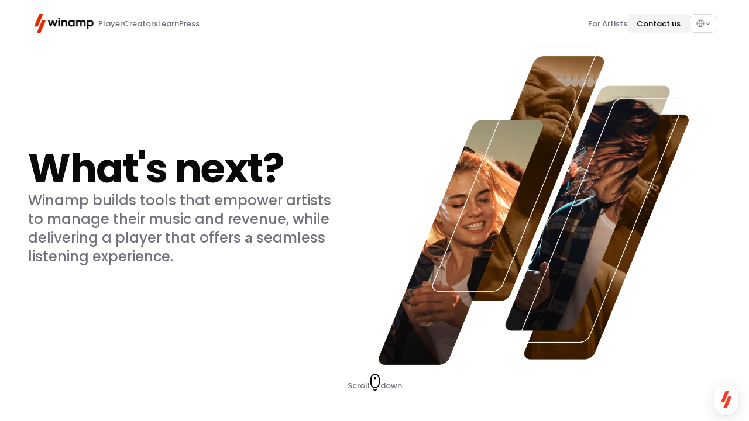

--- FILE ---
content_type: text/html
request_url: https://winamp.com/
body_size: 42270
content:
<!doctype html>
<!-- Made in Framer · framer.com ✨ -->
<!-- Published Feb 2, 2026, 3:43 PM UTC -->
<html lang="en" data-redirect-timezone="1">
<head>
	<meta charset="utf-8">
	
	
	<script>try{if(localStorage.get("__framer_force_showing_editorbar_since")){const n=document.createElement("link");n.rel = "modulepreload";n.href="https://framer.com/edit/init.mjs";document.head.appendChild(n)}}catch(e){}</script>
	<!-- Start of headStart -->
    <!-- Snippet: legacy-headStart -->
<!-- Google Tag Manager -->
<script>(function(w,d,s,l,i){w[l]=w[l]||[];w[l].push({'gtm.start':
new Date().getTime(),event:'gtm.js'});var f=d.getElementsByTagName(s)[0],
j=d.createElement(s),dl=l!='dataLayer'?'&l='+l:'';j.async=true;j.src=
'https://www.googletagmanager.com/gtm.js?id='+i+dl;f.parentNode.insertBefore(j,f);
})(window,document,'script','dataLayer','GTM-TLCKPG46');</script>
<!-- End Google Tag Manager -->

<meta name="apple-itunes-app" content="app-id=1664497725">


<!-- Google tag (gtag.js) -->
<script async src="https://www.googletagmanager.com/gtag/js?id=G-WS8FXVZM1X"></script>
<script>
  window.dataLayer = window.dataLayer || [];
  function gtag(){dataLayer.push(arguments);}
  gtag('js', new Date());

  gtag('config', 'G-WS8FXVZM1X');
</script>

<script>
window.axeptioSettings = {
  clientId: "66964435d30ef79ffc958322",
};
 
(function(d, s) {
  var t = d.getElementsByTagName(s)[0], e = d.createElement(s);
  e.async = true; e.src = "//static.axept.io/sdk.js";
  t.parentNode.insertBefore(e, t);
})(document, "script");
</script>

<script>
window.axeptioSettings = {
  clientId: "66964435d30ef79ffc958322",
  cookiesVersion: "winamp - start -en-EU",
  googleConsentMode: {
    default: {
      analytics_storage: "denied",
      ad_storage: "denied",
      ad_user_data: "denied",
      ad_personalization: "denied",
      wait_for_update: 500
    }
  }
};
 
(function(d, s) {
  var t = d.getElementsByTagName(s)[0], e = d.createElement(s);
  e.async = true; e.src = "//static.axept.io/sdk.js";
  t.parentNode.insertBefore(e, t);
})(document, "script");
</script>

<!-- Meta Pixel Code -->
<script>
!function(f,b,e,v,n,t,s)
{if(f.fbq)return;n=f.fbq=function(){n.callMethod?
n.callMethod.apply(n,arguments):n.queue.push(arguments)};
if(!f._fbq)f._fbq=n;n.push=n;n.loaded=!0;n.version='2.0';
n.queue=[];t=b.createElement(e);t.async=!0;
t.src=v;s=b.getElementsByTagName(e)[0];
s.parentNode.insertBefore(t,s)}(window,document,'script',
'https://connect.facebook.net/en_US/fbevents.js');
fbq('init', '4021000588224072'); 
fbq('track', 'PageView');
</script>
<noscript>
</noscript>
<!-- SnippetEnd: legacy-headStart --><!-- Snippet: HZcOVRpoM --><script>
(function(){
  var d = ['creators.winamp.io', 'account-web.winamp.io', 'auth.winamp.io'];
  var k = ['utm_source', 'utm_medium', 'utm_campaign', 'utm_term', 'utm_content', 'gclid', 'fbclid', 'ttclid', 'msclkid'];
  
  function s(n, v) { if (v) try { sessionStorage.setItem(n, v) } catch(e) {} }
  function g(n) { try { return sessionStorage.getItem(n) } catch(e) { return null } }
  
  // CORRIGÉ : on récupère toutes les valeurs sauf null/undefined
  function all() {
    var p = {};
    k.forEach(function(x) { 
      var v = g(x); 
      if (v) p[x] = v;  // ← On garde TOUTES les valeurs, y compris "(not set)"
    });
    return p;
  }
  
  // Effacer et recalculer
  k.forEach(function(x) { sessionStorage.removeItem(x) });
  
  var u = new URLSearchParams(window.location.search);
  var src = null, med = null, cam = null;
  
  // 1. UTM explicites
  if (u.get('utm_source')) {
    src = u.get('utm_source');
    med = u.get('utm_medium') || 'not_set';
    cam = u.get('utm_campaign') || 'not_set';
    if (u.get('utm_term')) s('utm_term', u.get('utm_term'));
    if (u.get('utm_content')) s('utm_content', u.get('utm_content'));
  }
  // 2. Click IDs
  else if (u.get('gclid')) { src = 'google'; med = 'cpc'; cam = 'gclid_auto'; s('gclid', u.get('gclid')); }
  else if (u.get('fbclid')) { src = 'facebook'; med = 'paid_social'; cam = 'fbclid_auto'; s('fbclid', u.get('fbclid')); }
  else if (u.get('ttclid')) { src = 'tiktok'; med = 'paid_social'; cam = 'ttclid_auto'; s('ttclid', u.get('ttclid')); }
  else if (u.get('msclkid')) { src = 'bing'; med = 'cpc'; cam = 'msclkid_auto'; s('msclkid', u.get('msclkid')); }
  // 3. Referrer
  else if (document.referrer && document.referrer.indexOf(location.hostname) === -1) {
    var r = document.referrer.toLowerCase();
    if (r.match(/google\./)) { src = 'google'; med = 'organic'; }
    else if (r.match(/bing\./)) { src = 'bing'; med = 'organic'; }
    else if (r.match(/yahoo\./)) { src = 'yahoo'; med = 'organic'; }
    else if (r.match(/duckduckgo\./)) { src = 'duckduckgo'; med = 'organic'; }
    else if (r.match(/youtube\.com|youtu\.be/)) { src = 'youtube'; med = 'social'; }
    else if (r.match(/instagram\.com/)) { src = 'instagram'; med = 'social'; }
    else if (r.match(/facebook\.com/)) { src = 'facebook'; med = 'social'; }
    else if (r.match(/tiktok\.com/)) { src = 'tiktok'; med = 'social'; }
    else if (r.match(/twitter\.com|x\.com/)) { src = 'twitter'; med = 'social'; }
    else if (r.match(/linkedin\.com/)) { src = 'linkedin'; med = 'social'; }
    else { try { src = new URL(r).hostname; med = 'referral'; } catch(e) {} }
    cam = 'organic';
  }
  // 4. Direct
  else { src = 'direct'; med = 'none'; cam = 'direct'; }
  
  s('utm_source', src);
  s('utm_medium', med);
  s('utm_campaign', cam);
  
  console.log('✅ UTM:', src + ' / ' + med + ' / ' + cam);
  
  // Gestionnaire de clic (capture phase pour priorité)
  document.addEventListener('click', function(e) {
    var l = e.target.closest('a');
    if (!l) return;
    
    var href = l.getAttribute('href');
    if (!href || href[0] === '#' || href.indexOf('mailto:') === 0) return;
    
    try {
      var url = new URL(href, location.origin);
      if (!d.some(function(x) { return url.hostname.indexOf(x) !== -1 })) return;
      
      var params = all();
      for (var x in params) {
        if (!url.searchParams.has(x)) url.searchParams.set(x, params[x]);
      }
      
      console.log('🔗 URL:', url.toString());
      
      e.preventDefault();
      e.stopPropagation();
      
      if (l.target === '_blank') {
        window.open(url.toString(), '_blank');
      } else {
        location.href = url.toString();
      }
    } catch(er) { console.error('UTM err:', er); }
  }, true);
})();
</script><!-- SnippetEnd: HZcOVRpoM -->

    <!-- End of headStart -->
	<meta name="viewport" content="width=device-width">
	<meta name="generator" content="Framer 62e9832">
	<title>Winamp </title>
    <meta name="description" content="Winamp builds tools that empower artists to manage their music and revenue, while delivering a player that offers a seamless listening experience. Discover our products!

">
    <meta name="framer-search-index" content="https://framerusercontent.com/sites/2wg3LyLTlDuWFn67rxK4Kv/searchIndex-eU0sBccRvyY6.json">
    <meta name="framer-search-index-fallback" content="https://framerusercontent.com/sites/2wg3LyLTlDuWFn67rxK4Kv/searchIndex-fmw3yR2B95tT.json">
    <meta name="framer-html-plugin" content="disable">
    <link href="https://framerusercontent.com/images/rswrlRKY76L6M11q49AUUPxWG3Y.png" rel="icon" media="(prefers-color-scheme: light)">
    <link href="https://framerusercontent.com/images/rswrlRKY76L6M11q49AUUPxWG3Y.png" rel="icon" media="(prefers-color-scheme: dark)">
    <link rel="apple-touch-icon" href="https://framerusercontent.com/images/M9xDW4qATiFnAooyuUYNyq4KV2Q.png">
    <!-- Open Graph / Facebook -->
    <meta property="og:type" content="website">
    <meta property="og:title" content="Winamp ">
    <meta property="og:description" content="Winamp builds tools that empower artists to manage their music and revenue, while delivering a player that offers a seamless listening experience. Discover our products!

">
    <meta property="og:image" content="https://framerusercontent.com/assets/rnQwp6PG9QkO0P8uFX2LwOBSoA.png">
    <!-- Twitter -->
    <meta name="twitter:card" content="summary_large_image">
    <meta name="twitter:title" content="Winamp ">
    <meta name="twitter:description" content="Winamp builds tools that empower artists to manage their music and revenue, while delivering a player that offers a seamless listening experience. Discover our products!

">
    <meta name="twitter:image" content="https://framerusercontent.com/assets/rnQwp6PG9QkO0P8uFX2LwOBSoA.png">
    
	<!-- Global site tag (gtag.js) - Google Analytics -->
	<script async src="https://www.googletagmanager.com/gtag/js?id=G-WS8FXVZM1X"></script>
	<script>
	  window.dataLayer = window.dataLayer || [];
	  function gtag(){window.dataLayer.push(arguments);}
	  gtag('js', new Date());
	  gtag('config', 'G-WS8FXVZM1X');
	</script>
	
	<style data-framer-font-css>/* latin-ext */
@font-face {
  font-family: 'DM Sans';
  font-style: normal;
  font-weight: 400;
  font-display: swap;
  src: url(https://fonts.gstatic.com/s/dmsans/v17/rP2Yp2ywxg089UriI5-g4vlH9VoD8Cmcqbu6-K6h9Q.woff2) format('woff2');
  unicode-range: U+0100-02BA, U+02BD-02C5, U+02C7-02CC, U+02CE-02D7, U+02DD-02FF, U+0304, U+0308, U+0329, U+1D00-1DBF, U+1E00-1E9F, U+1EF2-1EFF, U+2020, U+20A0-20AB, U+20AD-20C0, U+2113, U+2C60-2C7F, U+A720-A7FF;
}
/* latin */
@font-face {
  font-family: 'DM Sans';
  font-style: normal;
  font-weight: 400;
  font-display: swap;
  src: url(https://fonts.gstatic.com/s/dmsans/v17/rP2Yp2ywxg089UriI5-g4vlH9VoD8Cmcqbu0-K4.woff2) format('woff2');
  unicode-range: U+0000-00FF, U+0131, U+0152-0153, U+02BB-02BC, U+02C6, U+02DA, U+02DC, U+0304, U+0308, U+0329, U+2000-206F, U+20AC, U+2122, U+2191, U+2193, U+2212, U+2215, U+FEFF, U+FFFD;
}
/* latin-ext */
@font-face {
  font-family: 'DM Sans';
  font-style: normal;
  font-weight: 500;
  font-display: swap;
  src: url(https://fonts.gstatic.com/s/dmsans/v17/rP2Yp2ywxg089UriI5-g4vlH9VoD8Cmcqbu6-K6h9Q.woff2) format('woff2');
  unicode-range: U+0100-02BA, U+02BD-02C5, U+02C7-02CC, U+02CE-02D7, U+02DD-02FF, U+0304, U+0308, U+0329, U+1D00-1DBF, U+1E00-1E9F, U+1EF2-1EFF, U+2020, U+20A0-20AB, U+20AD-20C0, U+2113, U+2C60-2C7F, U+A720-A7FF;
}
/* latin */
@font-face {
  font-family: 'DM Sans';
  font-style: normal;
  font-weight: 500;
  font-display: swap;
  src: url(https://fonts.gstatic.com/s/dmsans/v17/rP2Yp2ywxg089UriI5-g4vlH9VoD8Cmcqbu0-K4.woff2) format('woff2');
  unicode-range: U+0000-00FF, U+0131, U+0152-0153, U+02BB-02BC, U+02C6, U+02DA, U+02DC, U+0304, U+0308, U+0329, U+2000-206F, U+20AC, U+2122, U+2191, U+2193, U+2212, U+2215, U+FEFF, U+FFFD;
}
/* devanagari */
@font-face {
  font-family: 'Poppins';
  font-style: italic;
  font-weight: 400;
  font-display: swap;
  src: url(https://fonts.gstatic.com/s/poppins/v24/pxiGyp8kv8JHgFVrJJLucXtAKPY.woff2) format('woff2');
  unicode-range: U+0900-097F, U+1CD0-1CF9, U+200C-200D, U+20A8, U+20B9, U+20F0, U+25CC, U+A830-A839, U+A8E0-A8FF, U+11B00-11B09;
}
/* latin-ext */
@font-face {
  font-family: 'Poppins';
  font-style: italic;
  font-weight: 400;
  font-display: swap;
  src: url(https://fonts.gstatic.com/s/poppins/v24/pxiGyp8kv8JHgFVrJJLufntAKPY.woff2) format('woff2');
  unicode-range: U+0100-02BA, U+02BD-02C5, U+02C7-02CC, U+02CE-02D7, U+02DD-02FF, U+0304, U+0308, U+0329, U+1D00-1DBF, U+1E00-1E9F, U+1EF2-1EFF, U+2020, U+20A0-20AB, U+20AD-20C0, U+2113, U+2C60-2C7F, U+A720-A7FF;
}
/* latin */
@font-face {
  font-family: 'Poppins';
  font-style: italic;
  font-weight: 400;
  font-display: swap;
  src: url(https://fonts.gstatic.com/s/poppins/v24/pxiGyp8kv8JHgFVrJJLucHtA.woff2) format('woff2');
  unicode-range: U+0000-00FF, U+0131, U+0152-0153, U+02BB-02BC, U+02C6, U+02DA, U+02DC, U+0304, U+0308, U+0329, U+2000-206F, U+20AC, U+2122, U+2191, U+2193, U+2212, U+2215, U+FEFF, U+FFFD;
}
/* devanagari */
@font-face {
  font-family: 'Poppins';
  font-style: italic;
  font-weight: 500;
  font-display: swap;
  src: url(https://fonts.gstatic.com/s/poppins/v24/pxiDyp8kv8JHgFVrJJLmg1hVFteOcEg.woff2) format('woff2');
  unicode-range: U+0900-097F, U+1CD0-1CF9, U+200C-200D, U+20A8, U+20B9, U+20F0, U+25CC, U+A830-A839, U+A8E0-A8FF, U+11B00-11B09;
}
/* latin-ext */
@font-face {
  font-family: 'Poppins';
  font-style: italic;
  font-weight: 500;
  font-display: swap;
  src: url(https://fonts.gstatic.com/s/poppins/v24/pxiDyp8kv8JHgFVrJJLmg1hVGdeOcEg.woff2) format('woff2');
  unicode-range: U+0100-02BA, U+02BD-02C5, U+02C7-02CC, U+02CE-02D7, U+02DD-02FF, U+0304, U+0308, U+0329, U+1D00-1DBF, U+1E00-1E9F, U+1EF2-1EFF, U+2020, U+20A0-20AB, U+20AD-20C0, U+2113, U+2C60-2C7F, U+A720-A7FF;
}
/* latin */
@font-face {
  font-family: 'Poppins';
  font-style: italic;
  font-weight: 500;
  font-display: swap;
  src: url(https://fonts.gstatic.com/s/poppins/v24/pxiDyp8kv8JHgFVrJJLmg1hVF9eO.woff2) format('woff2');
  unicode-range: U+0000-00FF, U+0131, U+0152-0153, U+02BB-02BC, U+02C6, U+02DA, U+02DC, U+0304, U+0308, U+0329, U+2000-206F, U+20AC, U+2122, U+2191, U+2193, U+2212, U+2215, U+FEFF, U+FFFD;
}
/* devanagari */
@font-face {
  font-family: 'Poppins';
  font-style: italic;
  font-weight: 600;
  font-display: swap;
  src: url(https://fonts.gstatic.com/s/poppins/v24/pxiDyp8kv8JHgFVrJJLmr19VFteOcEg.woff2) format('woff2');
  unicode-range: U+0900-097F, U+1CD0-1CF9, U+200C-200D, U+20A8, U+20B9, U+20F0, U+25CC, U+A830-A839, U+A8E0-A8FF, U+11B00-11B09;
}
/* latin-ext */
@font-face {
  font-family: 'Poppins';
  font-style: italic;
  font-weight: 600;
  font-display: swap;
  src: url(https://fonts.gstatic.com/s/poppins/v24/pxiDyp8kv8JHgFVrJJLmr19VGdeOcEg.woff2) format('woff2');
  unicode-range: U+0100-02BA, U+02BD-02C5, U+02C7-02CC, U+02CE-02D7, U+02DD-02FF, U+0304, U+0308, U+0329, U+1D00-1DBF, U+1E00-1E9F, U+1EF2-1EFF, U+2020, U+20A0-20AB, U+20AD-20C0, U+2113, U+2C60-2C7F, U+A720-A7FF;
}
/* latin */
@font-face {
  font-family: 'Poppins';
  font-style: italic;
  font-weight: 600;
  font-display: swap;
  src: url(https://fonts.gstatic.com/s/poppins/v24/pxiDyp8kv8JHgFVrJJLmr19VF9eO.woff2) format('woff2');
  unicode-range: U+0000-00FF, U+0131, U+0152-0153, U+02BB-02BC, U+02C6, U+02DA, U+02DC, U+0304, U+0308, U+0329, U+2000-206F, U+20AC, U+2122, U+2191, U+2193, U+2212, U+2215, U+FEFF, U+FFFD;
}
/* devanagari */
@font-face {
  font-family: 'Poppins';
  font-style: italic;
  font-weight: 700;
  font-display: swap;
  src: url(https://fonts.gstatic.com/s/poppins/v24/pxiDyp8kv8JHgFVrJJLmy15VFteOcEg.woff2) format('woff2');
  unicode-range: U+0900-097F, U+1CD0-1CF9, U+200C-200D, U+20A8, U+20B9, U+20F0, U+25CC, U+A830-A839, U+A8E0-A8FF, U+11B00-11B09;
}
/* latin-ext */
@font-face {
  font-family: 'Poppins';
  font-style: italic;
  font-weight: 700;
  font-display: swap;
  src: url(https://fonts.gstatic.com/s/poppins/v24/pxiDyp8kv8JHgFVrJJLmy15VGdeOcEg.woff2) format('woff2');
  unicode-range: U+0100-02BA, U+02BD-02C5, U+02C7-02CC, U+02CE-02D7, U+02DD-02FF, U+0304, U+0308, U+0329, U+1D00-1DBF, U+1E00-1E9F, U+1EF2-1EFF, U+2020, U+20A0-20AB, U+20AD-20C0, U+2113, U+2C60-2C7F, U+A720-A7FF;
}
/* latin */
@font-face {
  font-family: 'Poppins';
  font-style: italic;
  font-weight: 700;
  font-display: swap;
  src: url(https://fonts.gstatic.com/s/poppins/v24/pxiDyp8kv8JHgFVrJJLmy15VF9eO.woff2) format('woff2');
  unicode-range: U+0000-00FF, U+0131, U+0152-0153, U+02BB-02BC, U+02C6, U+02DA, U+02DC, U+0304, U+0308, U+0329, U+2000-206F, U+20AC, U+2122, U+2191, U+2193, U+2212, U+2215, U+FEFF, U+FFFD;
}
/* devanagari */
@font-face {
  font-family: 'Poppins';
  font-style: normal;
  font-weight: 400;
  font-display: swap;
  src: url(https://fonts.gstatic.com/s/poppins/v24/pxiEyp8kv8JHgFVrJJbecmNE.woff2) format('woff2');
  unicode-range: U+0900-097F, U+1CD0-1CF9, U+200C-200D, U+20A8, U+20B9, U+20F0, U+25CC, U+A830-A839, U+A8E0-A8FF, U+11B00-11B09;
}
/* latin-ext */
@font-face {
  font-family: 'Poppins';
  font-style: normal;
  font-weight: 400;
  font-display: swap;
  src: url(https://fonts.gstatic.com/s/poppins/v24/pxiEyp8kv8JHgFVrJJnecmNE.woff2) format('woff2');
  unicode-range: U+0100-02BA, U+02BD-02C5, U+02C7-02CC, U+02CE-02D7, U+02DD-02FF, U+0304, U+0308, U+0329, U+1D00-1DBF, U+1E00-1E9F, U+1EF2-1EFF, U+2020, U+20A0-20AB, U+20AD-20C0, U+2113, U+2C60-2C7F, U+A720-A7FF;
}
/* latin */
@font-face {
  font-family: 'Poppins';
  font-style: normal;
  font-weight: 400;
  font-display: swap;
  src: url(https://fonts.gstatic.com/s/poppins/v24/pxiEyp8kv8JHgFVrJJfecg.woff2) format('woff2');
  unicode-range: U+0000-00FF, U+0131, U+0152-0153, U+02BB-02BC, U+02C6, U+02DA, U+02DC, U+0304, U+0308, U+0329, U+2000-206F, U+20AC, U+2122, U+2191, U+2193, U+2212, U+2215, U+FEFF, U+FFFD;
}
/* devanagari */
@font-face {
  font-family: 'Poppins';
  font-style: normal;
  font-weight: 500;
  font-display: swap;
  src: url(https://fonts.gstatic.com/s/poppins/v24/pxiByp8kv8JHgFVrLGT9Z11lFc-K.woff2) format('woff2');
  unicode-range: U+0900-097F, U+1CD0-1CF9, U+200C-200D, U+20A8, U+20B9, U+20F0, U+25CC, U+A830-A839, U+A8E0-A8FF, U+11B00-11B09;
}
/* latin-ext */
@font-face {
  font-family: 'Poppins';
  font-style: normal;
  font-weight: 500;
  font-display: swap;
  src: url(https://fonts.gstatic.com/s/poppins/v24/pxiByp8kv8JHgFVrLGT9Z1JlFc-K.woff2) format('woff2');
  unicode-range: U+0100-02BA, U+02BD-02C5, U+02C7-02CC, U+02CE-02D7, U+02DD-02FF, U+0304, U+0308, U+0329, U+1D00-1DBF, U+1E00-1E9F, U+1EF2-1EFF, U+2020, U+20A0-20AB, U+20AD-20C0, U+2113, U+2C60-2C7F, U+A720-A7FF;
}
/* latin */
@font-face {
  font-family: 'Poppins';
  font-style: normal;
  font-weight: 500;
  font-display: swap;
  src: url(https://fonts.gstatic.com/s/poppins/v24/pxiByp8kv8JHgFVrLGT9Z1xlFQ.woff2) format('woff2');
  unicode-range: U+0000-00FF, U+0131, U+0152-0153, U+02BB-02BC, U+02C6, U+02DA, U+02DC, U+0304, U+0308, U+0329, U+2000-206F, U+20AC, U+2122, U+2191, U+2193, U+2212, U+2215, U+FEFF, U+FFFD;
}
/* devanagari */
@font-face {
  font-family: 'Poppins';
  font-style: normal;
  font-weight: 600;
  font-display: swap;
  src: url(https://fonts.gstatic.com/s/poppins/v24/pxiByp8kv8JHgFVrLEj6Z11lFc-K.woff2) format('woff2');
  unicode-range: U+0900-097F, U+1CD0-1CF9, U+200C-200D, U+20A8, U+20B9, U+20F0, U+25CC, U+A830-A839, U+A8E0-A8FF, U+11B00-11B09;
}
/* latin-ext */
@font-face {
  font-family: 'Poppins';
  font-style: normal;
  font-weight: 600;
  font-display: swap;
  src: url(https://fonts.gstatic.com/s/poppins/v24/pxiByp8kv8JHgFVrLEj6Z1JlFc-K.woff2) format('woff2');
  unicode-range: U+0100-02BA, U+02BD-02C5, U+02C7-02CC, U+02CE-02D7, U+02DD-02FF, U+0304, U+0308, U+0329, U+1D00-1DBF, U+1E00-1E9F, U+1EF2-1EFF, U+2020, U+20A0-20AB, U+20AD-20C0, U+2113, U+2C60-2C7F, U+A720-A7FF;
}
/* latin */
@font-face {
  font-family: 'Poppins';
  font-style: normal;
  font-weight: 600;
  font-display: swap;
  src: url(https://fonts.gstatic.com/s/poppins/v24/pxiByp8kv8JHgFVrLEj6Z1xlFQ.woff2) format('woff2');
  unicode-range: U+0000-00FF, U+0131, U+0152-0153, U+02BB-02BC, U+02C6, U+02DA, U+02DC, U+0304, U+0308, U+0329, U+2000-206F, U+20AC, U+2122, U+2191, U+2193, U+2212, U+2215, U+FEFF, U+FFFD;
}
/* devanagari */
@font-face {
  font-family: 'Poppins';
  font-style: normal;
  font-weight: 700;
  font-display: swap;
  src: url(https://fonts.gstatic.com/s/poppins/v24/pxiByp8kv8JHgFVrLCz7Z11lFc-K.woff2) format('woff2');
  unicode-range: U+0900-097F, U+1CD0-1CF9, U+200C-200D, U+20A8, U+20B9, U+20F0, U+25CC, U+A830-A839, U+A8E0-A8FF, U+11B00-11B09;
}
/* latin-ext */
@font-face {
  font-family: 'Poppins';
  font-style: normal;
  font-weight: 700;
  font-display: swap;
  src: url(https://fonts.gstatic.com/s/poppins/v24/pxiByp8kv8JHgFVrLCz7Z1JlFc-K.woff2) format('woff2');
  unicode-range: U+0100-02BA, U+02BD-02C5, U+02C7-02CC, U+02CE-02D7, U+02DD-02FF, U+0304, U+0308, U+0329, U+1D00-1DBF, U+1E00-1E9F, U+1EF2-1EFF, U+2020, U+20A0-20AB, U+20AD-20C0, U+2113, U+2C60-2C7F, U+A720-A7FF;
}
/* latin */
@font-face {
  font-family: 'Poppins';
  font-style: normal;
  font-weight: 700;
  font-display: swap;
  src: url(https://fonts.gstatic.com/s/poppins/v24/pxiByp8kv8JHgFVrLCz7Z1xlFQ.woff2) format('woff2');
  unicode-range: U+0000-00FF, U+0131, U+0152-0153, U+02BB-02BC, U+02C6, U+02DA, U+02DC, U+0304, U+0308, U+0329, U+2000-206F, U+20AC, U+2122, U+2191, U+2193, U+2212, U+2215, U+FEFF, U+FFFD;
}
/* devanagari */
@font-face {
  font-family: 'Poppins';
  font-style: normal;
  font-weight: 800;
  font-display: swap;
  src: url(https://fonts.gstatic.com/s/poppins/v24/pxiByp8kv8JHgFVrLDD4Z11lFc-K.woff2) format('woff2');
  unicode-range: U+0900-097F, U+1CD0-1CF9, U+200C-200D, U+20A8, U+20B9, U+20F0, U+25CC, U+A830-A839, U+A8E0-A8FF, U+11B00-11B09;
}
/* latin-ext */
@font-face {
  font-family: 'Poppins';
  font-style: normal;
  font-weight: 800;
  font-display: swap;
  src: url(https://fonts.gstatic.com/s/poppins/v24/pxiByp8kv8JHgFVrLDD4Z1JlFc-K.woff2) format('woff2');
  unicode-range: U+0100-02BA, U+02BD-02C5, U+02C7-02CC, U+02CE-02D7, U+02DD-02FF, U+0304, U+0308, U+0329, U+1D00-1DBF, U+1E00-1E9F, U+1EF2-1EFF, U+2020, U+20A0-20AB, U+20AD-20C0, U+2113, U+2C60-2C7F, U+A720-A7FF;
}
/* latin */
@font-face {
  font-family: 'Poppins';
  font-style: normal;
  font-weight: 800;
  font-display: swap;
  src: url(https://fonts.gstatic.com/s/poppins/v24/pxiByp8kv8JHgFVrLDD4Z1xlFQ.woff2) format('woff2');
  unicode-range: U+0000-00FF, U+0131, U+0152-0153, U+02BB-02BC, U+02C6, U+02DA, U+02DC, U+0304, U+0308, U+0329, U+2000-206F, U+20AC, U+2122, U+2191, U+2193, U+2212, U+2215, U+FEFF, U+FFFD;
}
/* vietnamese */
@font-face {
  font-family: 'Space Grotesk';
  font-style: normal;
  font-weight: 700;
  font-display: swap;
  src: url(https://fonts.gstatic.com/s/spacegrotesk/v22/V8mQoQDjQSkFtoMM3T6r8E7mF71Q-gOoraIAEj4PVnsrPMBTTA.woff2) format('woff2');
  unicode-range: U+0102-0103, U+0110-0111, U+0128-0129, U+0168-0169, U+01A0-01A1, U+01AF-01B0, U+0300-0301, U+0303-0304, U+0308-0309, U+0323, U+0329, U+1EA0-1EF9, U+20AB;
}
/* latin-ext */
@font-face {
  font-family: 'Space Grotesk';
  font-style: normal;
  font-weight: 700;
  font-display: swap;
  src: url(https://fonts.gstatic.com/s/spacegrotesk/v22/V8mQoQDjQSkFtoMM3T6r8E7mF71Q-gOoraIAEj4PVnsqPMBTTA.woff2) format('woff2');
  unicode-range: U+0100-02BA, U+02BD-02C5, U+02C7-02CC, U+02CE-02D7, U+02DD-02FF, U+0304, U+0308, U+0329, U+1D00-1DBF, U+1E00-1E9F, U+1EF2-1EFF, U+2020, U+20A0-20AB, U+20AD-20C0, U+2113, U+2C60-2C7F, U+A720-A7FF;
}
/* latin */
@font-face {
  font-family: 'Space Grotesk';
  font-style: normal;
  font-weight: 700;
  font-display: swap;
  src: url(https://fonts.gstatic.com/s/spacegrotesk/v22/V8mQoQDjQSkFtoMM3T6r8E7mF71Q-gOoraIAEj4PVnskPMA.woff2) format('woff2');
  unicode-range: U+0000-00FF, U+0131, U+0152-0153, U+02BB-02BC, U+02C6, U+02DA, U+02DC, U+0304, U+0308, U+0329, U+2000-206F, U+20AC, U+2122, U+2191, U+2193, U+2212, U+2215, U+FEFF, U+FFFD;
}
/* cyrillic-ext */
@font-face {
  font-family: 'Fragment Mono';
  font-style: normal;
  font-weight: 400;
  src: url(https://fonts.gstatic.com/s/fragmentmono/v6/4iCr6K5wfMRRjxp0DA6-2CLnB45HhrUI.woff2) format('woff2');
  unicode-range: U+0460-052F, U+1C80-1C8A, U+20B4, U+2DE0-2DFF, U+A640-A69F, U+FE2E-FE2F;
}
/* latin-ext */
@font-face {
  font-family: 'Fragment Mono';
  font-style: normal;
  font-weight: 400;
  src: url(https://fonts.gstatic.com/s/fragmentmono/v6/4iCr6K5wfMRRjxp0DA6-2CLnB41HhrUI.woff2) format('woff2');
  unicode-range: U+0100-02BA, U+02BD-02C5, U+02C7-02CC, U+02CE-02D7, U+02DD-02FF, U+0304, U+0308, U+0329, U+1D00-1DBF, U+1E00-1E9F, U+1EF2-1EFF, U+2020, U+20A0-20AB, U+20AD-20C0, U+2113, U+2C60-2C7F, U+A720-A7FF;
}
/* latin */
@font-face {
  font-family: 'Fragment Mono';
  font-style: normal;
  font-weight: 400;
  src: url(https://fonts.gstatic.com/s/fragmentmono/v6/4iCr6K5wfMRRjxp0DA6-2CLnB4NHhg.woff2) format('woff2');
  unicode-range: U+0000-00FF, U+0131, U+0152-0153, U+02BB-02BC, U+02C6, U+02DA, U+02DC, U+0304, U+0308, U+0329, U+2000-206F, U+20AC, U+2122, U+2191, U+2193, U+2212, U+2215, U+FEFF, U+FFFD;
}
/* devanagari */
@font-face {
  font-family: 'Poppins';
  font-style: italic;
  font-weight: 900;
  src: url(https://fonts.gstatic.com/s/poppins/v24/pxiDyp8kv8JHgFVrJJLm81xVFteOcEg.woff2) format('woff2');
  unicode-range: U+0900-097F, U+1CD0-1CF9, U+200C-200D, U+20A8, U+20B9, U+20F0, U+25CC, U+A830-A839, U+A8E0-A8FF, U+11B00-11B09;
}
/* latin-ext */
@font-face {
  font-family: 'Poppins';
  font-style: italic;
  font-weight: 900;
  src: url(https://fonts.gstatic.com/s/poppins/v24/pxiDyp8kv8JHgFVrJJLm81xVGdeOcEg.woff2) format('woff2');
  unicode-range: U+0100-02BA, U+02BD-02C5, U+02C7-02CC, U+02CE-02D7, U+02DD-02FF, U+0304, U+0308, U+0329, U+1D00-1DBF, U+1E00-1E9F, U+1EF2-1EFF, U+2020, U+20A0-20AB, U+20AD-20C0, U+2113, U+2C60-2C7F, U+A720-A7FF;
}
/* latin */
@font-face {
  font-family: 'Poppins';
  font-style: italic;
  font-weight: 900;
  src: url(https://fonts.gstatic.com/s/poppins/v24/pxiDyp8kv8JHgFVrJJLm81xVF9eO.woff2) format('woff2');
  unicode-range: U+0000-00FF, U+0131, U+0152-0153, U+02BB-02BC, U+02C6, U+02DA, U+02DC, U+0304, U+0308, U+0329, U+2000-206F, U+20AC, U+2122, U+2191, U+2193, U+2212, U+2215, U+FEFF, U+FFFD;
}
/* devanagari */
@font-face {
  font-family: 'Poppins';
  font-style: normal;
  font-weight: 900;
  src: url(https://fonts.gstatic.com/s/poppins/v24/pxiByp8kv8JHgFVrLBT5Z11lFc-K.woff2) format('woff2');
  unicode-range: U+0900-097F, U+1CD0-1CF9, U+200C-200D, U+20A8, U+20B9, U+20F0, U+25CC, U+A830-A839, U+A8E0-A8FF, U+11B00-11B09;
}
/* latin-ext */
@font-face {
  font-family: 'Poppins';
  font-style: normal;
  font-weight: 900;
  src: url(https://fonts.gstatic.com/s/poppins/v24/pxiByp8kv8JHgFVrLBT5Z1JlFc-K.woff2) format('woff2');
  unicode-range: U+0100-02BA, U+02BD-02C5, U+02C7-02CC, U+02CE-02D7, U+02DD-02FF, U+0304, U+0308, U+0329, U+1D00-1DBF, U+1E00-1E9F, U+1EF2-1EFF, U+2020, U+20A0-20AB, U+20AD-20C0, U+2113, U+2C60-2C7F, U+A720-A7FF;
}
/* latin */
@font-face {
  font-family: 'Poppins';
  font-style: normal;
  font-weight: 900;
  src: url(https://fonts.gstatic.com/s/poppins/v24/pxiByp8kv8JHgFVrLBT5Z1xlFQ.woff2) format('woff2');
  unicode-range: U+0000-00FF, U+0131, U+0152-0153, U+02BB-02BC, U+02C6, U+02DA, U+02DC, U+0304, U+0308, U+0329, U+2000-206F, U+20AC, U+2122, U+2191, U+2193, U+2212, U+2215, U+FEFF, U+FFFD;
}

@font-face { font-family: "Inter"; src: url("https://framerusercontent.com/assets/5vvr9Vy74if2I6bQbJvbw7SY1pQ.woff2"); font-display: swap; font-style: normal; font-weight: 400; unicode-range: U+0460-052F, U+1C80-1C88, U+20B4, U+2DE0-2DFF, U+A640-A69F, U+FE2E-FE2F }
@font-face { font-family: "Inter"; src: url("https://framerusercontent.com/assets/EOr0mi4hNtlgWNn9if640EZzXCo.woff2"); font-display: swap; font-style: normal; font-weight: 400; unicode-range: U+0301, U+0400-045F, U+0490-0491, U+04B0-04B1, U+2116 }
@font-face { font-family: "Inter"; src: url("https://framerusercontent.com/assets/Y9k9QrlZAqio88Klkmbd8VoMQc.woff2"); font-display: swap; font-style: normal; font-weight: 400; unicode-range: U+1F00-1FFF }
@font-face { font-family: "Inter"; src: url("https://framerusercontent.com/assets/OYrD2tBIBPvoJXiIHnLoOXnY9M.woff2"); font-display: swap; font-style: normal; font-weight: 400; unicode-range: U+0370-03FF }
@font-face { font-family: "Inter"; src: url("https://framerusercontent.com/assets/JeYwfuaPfZHQhEG8U5gtPDZ7WQ.woff2"); font-display: swap; font-style: normal; font-weight: 400; unicode-range: U+0100-024F, U+0259, U+1E00-1EFF, U+2020, U+20A0-20AB, U+20AD-20CF, U+2113, U+2C60-2C7F, U+A720-A7FF }
@font-face { font-family: "Inter"; src: url("https://framerusercontent.com/assets/GrgcKwrN6d3Uz8EwcLHZxwEfC4.woff2"); font-display: swap; font-style: normal; font-weight: 400; unicode-range: U+0000-00FF, U+0131, U+0152-0153, U+02BB-02BC, U+02C6, U+02DA, U+02DC, U+2000-206F, U+2070, U+2074-207E, U+2080-208E, U+20AC, U+2122, U+2191, U+2193, U+2212, U+2215, U+FEFF, U+FFFD }
@font-face { font-family: "Inter"; src: url("https://framerusercontent.com/assets/b6Y37FthZeALduNqHicBT6FutY.woff2"); font-display: swap; font-style: normal; font-weight: 400; unicode-range: U+0102-0103, U+0110-0111, U+0128-0129, U+0168-0169, U+01A0-01A1, U+01AF-01B0, U+1EA0-1EF9, U+20AB }
@font-face { font-family: "Inter"; src: url("https://framerusercontent.com/assets/DpPBYI0sL4fYLgAkX8KXOPVt7c.woff2"); font-display: swap; font-style: normal; font-weight: 700; unicode-range: U+0460-052F, U+1C80-1C88, U+20B4, U+2DE0-2DFF, U+A640-A69F, U+FE2E-FE2F }
@font-face { font-family: "Inter"; src: url("https://framerusercontent.com/assets/4RAEQdEOrcnDkhHiiCbJOw92Lk.woff2"); font-display: swap; font-style: normal; font-weight: 700; unicode-range: U+0301, U+0400-045F, U+0490-0491, U+04B0-04B1, U+2116 }
@font-face { font-family: "Inter"; src: url("https://framerusercontent.com/assets/1K3W8DizY3v4emK8Mb08YHxTbs.woff2"); font-display: swap; font-style: normal; font-weight: 700; unicode-range: U+1F00-1FFF }
@font-face { font-family: "Inter"; src: url("https://framerusercontent.com/assets/tUSCtfYVM1I1IchuyCwz9gDdQ.woff2"); font-display: swap; font-style: normal; font-weight: 700; unicode-range: U+0370-03FF }
@font-face { font-family: "Inter"; src: url("https://framerusercontent.com/assets/VgYFWiwsAC5OYxAycRXXvhze58.woff2"); font-display: swap; font-style: normal; font-weight: 700; unicode-range: U+0100-024F, U+0259, U+1E00-1EFF, U+2020, U+20A0-20AB, U+20AD-20CF, U+2113, U+2C60-2C7F, U+A720-A7FF }
@font-face { font-family: "Inter"; src: url("https://framerusercontent.com/assets/syRNPWzAMIrcJ3wIlPIP43KjQs.woff2"); font-display: swap; font-style: normal; font-weight: 700; unicode-range: U+0000-00FF, U+0131, U+0152-0153, U+02BB-02BC, U+02C6, U+02DA, U+02DC, U+2000-206F, U+2070, U+2074-207E, U+2080-208E, U+20AC, U+2122, U+2191, U+2193, U+2212, U+2215, U+FEFF, U+FFFD }
@font-face { font-family: "Inter"; src: url("https://framerusercontent.com/assets/GIryZETIX4IFypco5pYZONKhJIo.woff2"); font-display: swap; font-style: normal; font-weight: 700; unicode-range: U+0102-0103, U+0110-0111, U+0128-0129, U+0168-0169, U+01A0-01A1, U+01AF-01B0, U+1EA0-1EF9, U+20AB }
@font-face { font-family: "Inter"; src: url("https://framerusercontent.com/assets/vQyevYAyHtARFwPqUzQGpnDs.woff2"); font-display: swap; font-style: normal; font-weight: 400; unicode-range: U+0000-00FF, U+0131, U+0152-0153, U+02BB-02BC, U+02C6, U+02DA, U+02DC, U+2000-206F, U+2074, U+20AC, U+2122, U+2191, U+2193, U+2212, U+2215, U+FEFF, U+FFFD }
@font-face { font-family: "Inter"; src: url("https://framerusercontent.com/assets/DXD0Q7LSl7HEvDzucnyLnGBHM.woff2"); font-display: swap; font-style: normal; font-weight: 700; unicode-range: U+0000-00FF, U+0131, U+0152-0153, U+02BB-02BC, U+02C6, U+02DA, U+02DC, U+2000-206F, U+2074, U+20AC, U+2122, U+2191, U+2193, U+2212, U+2215, U+FEFF, U+FFFD }
@font-face { font-family: "Inter"; src: url("https://framerusercontent.com/assets/H89BbHkbHDzlxZzxi8uPzTsp90.woff2"); font-display: swap; font-style: italic; font-weight: 700; unicode-range: U+0460-052F, U+1C80-1C88, U+20B4, U+2DE0-2DFF, U+A640-A69F, U+FE2E-FE2F }
@font-face { font-family: "Inter"; src: url("https://framerusercontent.com/assets/u6gJwDuwB143kpNK1T1MDKDWkMc.woff2"); font-display: swap; font-style: italic; font-weight: 700; unicode-range: U+0301, U+0400-045F, U+0490-0491, U+04B0-04B1, U+2116 }
@font-face { font-family: "Inter"; src: url("https://framerusercontent.com/assets/43sJ6MfOPh1LCJt46OvyDuSbA6o.woff2"); font-display: swap; font-style: italic; font-weight: 700; unicode-range: U+1F00-1FFF }
@font-face { font-family: "Inter"; src: url("https://framerusercontent.com/assets/wccHG0r4gBDAIRhfHiOlq6oEkqw.woff2"); font-display: swap; font-style: italic; font-weight: 700; unicode-range: U+0370-03FF }
@font-face { font-family: "Inter"; src: url("https://framerusercontent.com/assets/WZ367JPwf9bRW6LdTHN8rXgSjw.woff2"); font-display: swap; font-style: italic; font-weight: 700; unicode-range: U+0100-024F, U+0259, U+1E00-1EFF, U+2020, U+20A0-20AB, U+20AD-20CF, U+2113, U+2C60-2C7F, U+A720-A7FF }
@font-face { font-family: "Inter"; src: url("https://framerusercontent.com/assets/QxmhnWTzLtyjIiZcfaLIJ8EFBXU.woff2"); font-display: swap; font-style: italic; font-weight: 700; unicode-range: U+0000-00FF, U+0131, U+0152-0153, U+02BB-02BC, U+02C6, U+02DA, U+02DC, U+2000-206F, U+2074, U+20AC, U+2122, U+2191, U+2193, U+2212, U+2215, U+FEFF, U+FFFD }
@font-face { font-family: "Inter"; src: url("https://framerusercontent.com/assets/2A4Xx7CngadFGlVV4xrO06OBHY.woff2"); font-display: swap; font-style: italic; font-weight: 700; unicode-range: U+0102-0103, U+0110-0111, U+0128-0129, U+0168-0169, U+01A0-01A1, U+01AF-01B0, U+1EA0-1EF9, U+20AB }
@font-face { font-family: "Inter"; src: url("https://framerusercontent.com/assets/CfMzU8w2e7tHgF4T4rATMPuWosA.woff2"); font-display: swap; font-style: italic; font-weight: 400; unicode-range: U+0460-052F, U+1C80-1C88, U+20B4, U+2DE0-2DFF, U+A640-A69F, U+FE2E-FE2F }
@font-face { font-family: "Inter"; src: url("https://framerusercontent.com/assets/867QObYax8ANsfX4TGEVU9YiCM.woff2"); font-display: swap; font-style: italic; font-weight: 400; unicode-range: U+0301, U+0400-045F, U+0490-0491, U+04B0-04B1, U+2116 }
@font-face { font-family: "Inter"; src: url("https://framerusercontent.com/assets/Oyn2ZbENFdnW7mt2Lzjk1h9Zb9k.woff2"); font-display: swap; font-style: italic; font-weight: 400; unicode-range: U+1F00-1FFF }
@font-face { font-family: "Inter"; src: url("https://framerusercontent.com/assets/cdAe8hgZ1cMyLu9g005pAW3xMo.woff2"); font-display: swap; font-style: italic; font-weight: 400; unicode-range: U+0370-03FF }
@font-face { font-family: "Inter"; src: url("https://framerusercontent.com/assets/DOfvtmE1UplCq161m6Hj8CSQYg.woff2"); font-display: swap; font-style: italic; font-weight: 400; unicode-range: U+0100-024F, U+0259, U+1E00-1EFF, U+2020, U+20A0-20AB, U+20AD-20CF, U+2113, U+2C60-2C7F, U+A720-A7FF }
@font-face { font-family: "Inter"; src: url("https://framerusercontent.com/assets/vFzuJY0c65av44uhEKB6vyjFMg.woff2"); font-display: swap; font-style: italic; font-weight: 400; unicode-range: U+0000-00FF, U+0131, U+0152-0153, U+02BB-02BC, U+02C6, U+02DA, U+02DC, U+2000-206F, U+2074, U+20AC, U+2122, U+2191, U+2193, U+2212, U+2215, U+FEFF, U+FFFD }
@font-face { font-family: "Inter"; src: url("https://framerusercontent.com/assets/tKtBcDnBMevsEEJKdNGhhkLzYo.woff2"); font-display: swap; font-style: italic; font-weight: 400; unicode-range: U+0102-0103, U+0110-0111, U+0128-0129, U+0168-0169, U+01A0-01A1, U+01AF-01B0, U+1EA0-1EF9, U+20AB }
@font-face { font-family: "Inter"; src: url("https://framerusercontent.com/assets/mkY5Sgyq51ik0AMrSBwhm9DJg.woff2"); font-style: normal; font-weight: 900; unicode-range: U+0460-052F, U+1C80-1C88, U+20B4, U+2DE0-2DFF, U+A640-A69F, U+FE2E-FE2F }
@font-face { font-family: "Inter"; src: url("https://framerusercontent.com/assets/X5hj6qzcHUYv7h1390c8Rhm6550.woff2"); font-style: normal; font-weight: 900; unicode-range: U+0301, U+0400-045F, U+0490-0491, U+04B0-04B1, U+2116 }
@font-face { font-family: "Inter"; src: url("https://framerusercontent.com/assets/gQhNpS3tN86g8RcVKYUUaKt2oMQ.woff2"); font-style: normal; font-weight: 900; unicode-range: U+1F00-1FFF }
@font-face { font-family: "Inter"; src: url("https://framerusercontent.com/assets/cugnVhSraaRyANCaUtI5FV17wk.woff2"); font-style: normal; font-weight: 900; unicode-range: U+0370-03FF }
@font-face { font-family: "Inter"; src: url("https://framerusercontent.com/assets/5HcVoGak8k5agFJSaKa4floXVu0.woff2"); font-style: normal; font-weight: 900; unicode-range: U+0100-024F, U+0259, U+1E00-1EFF, U+2020, U+20A0-20AB, U+20AD-20CF, U+2113, U+2C60-2C7F, U+A720-A7FF }
@font-face { font-family: "Inter"; src: url("https://framerusercontent.com/assets/jn4BtSPLlS0NDp1KiFAtFKiiY0o.woff2"); font-style: normal; font-weight: 900; unicode-range: U+0000-00FF, U+0131, U+0152-0153, U+02BB-02BC, U+02C6, U+02DA, U+02DC, U+2000-206F, U+2074, U+20AC, U+2122, U+2191, U+2193, U+2212, U+2215, U+FEFF, U+FFFD }
@font-face { font-family: "Inter"; src: url("https://framerusercontent.com/assets/P2Bw01CtL0b9wqygO0sSVogWbo.woff2"); font-style: normal; font-weight: 900; unicode-range: U+0102-0103, U+0110-0111, U+0128-0129, U+0168-0169, U+01A0-01A1, U+01AF-01B0, U+1EA0-1EF9, U+20AB }
@font-face { font-family: "Inter"; src: url("https://framerusercontent.com/assets/05KsVHGDmqXSBXM4yRZ65P8i0s.woff2"); font-style: italic; font-weight: 900; unicode-range: U+0460-052F, U+1C80-1C88, U+20B4, U+2DE0-2DFF, U+A640-A69F, U+FE2E-FE2F }
@font-face { font-family: "Inter"; src: url("https://framerusercontent.com/assets/ky8ovPukK4dJ1Pxq74qGhOqCYI.woff2"); font-style: italic; font-weight: 900; unicode-range: U+0301, U+0400-045F, U+0490-0491, U+04B0-04B1, U+2116 }
@font-face { font-family: "Inter"; src: url("https://framerusercontent.com/assets/vvNSqIj42qeQ2bvCRBIWKHscrc.woff2"); font-style: italic; font-weight: 900; unicode-range: U+1F00-1FFF }
@font-face { font-family: "Inter"; src: url("https://framerusercontent.com/assets/3ZmXbBKToJifDV9gwcifVd1tEY.woff2"); font-style: italic; font-weight: 900; unicode-range: U+0370-03FF }
@font-face { font-family: "Inter"; src: url("https://framerusercontent.com/assets/FNfhX3dt4ChuLJq2PwdlxHO7PU.woff2"); font-style: italic; font-weight: 900; unicode-range: U+0100-024F, U+0259, U+1E00-1EFF, U+2020, U+20A0-20AB, U+20AD-20CF, U+2113, U+2C60-2C7F, U+A720-A7FF }
@font-face { font-family: "Inter"; src: url("https://framerusercontent.com/assets/g0c8vEViiXNlKAgI4Ymmk3Ig.woff2"); font-style: italic; font-weight: 900; unicode-range: U+0000-00FF, U+0131, U+0152-0153, U+02BB-02BC, U+02C6, U+02DA, U+02DC, U+2000-206F, U+2074, U+20AC, U+2122, U+2191, U+2193, U+2212, U+2215, U+FEFF, U+FFFD }
@font-face { font-family: "Inter"; src: url("https://framerusercontent.com/assets/efTfQcBJ53kM2pB1hezSZ3RDUFs.woff2"); font-style: italic; font-weight: 900; unicode-range: U+0102-0103, U+0110-0111, U+0128-0129, U+0168-0169, U+01A0-01A1, U+01AF-01B0, U+1EA0-1EF9, U+20AB }
@font-face { font-family: "Inter"; src: url("https://app.framerstatic.com/Inter-SemiBold.cyrillic-ext-C7KWUKA7.woff2"); font-display: swap; font-style: normal; font-weight: 600; unicode-range: U+0460-052F, U+1C80-1C88, U+20B4, U+2DE0-2DFF, U+A640-A69F, U+FE2E-FE2F }
@font-face { font-family: "Inter"; src: url("https://app.framerstatic.com/Inter-SemiBold.cyrillic-JWV7SOZ6.woff2"); font-display: swap; font-style: normal; font-weight: 600; unicode-range: U+0301, U+0400-045F, U+0490-0491, U+04B0-04B1, U+2116 }
@font-face { font-family: "Inter"; src: url("https://app.framerstatic.com/Inter-SemiBold.greek-ext-FBKSFTSU.woff2"); font-display: swap; font-style: normal; font-weight: 600; unicode-range: U+1F00-1FFF }
@font-face { font-family: "Inter"; src: url("https://app.framerstatic.com/Inter-SemiBold.greek-EQ3PSENU.woff2"); font-display: swap; font-style: normal; font-weight: 600; unicode-range: U+0370-03FF }
@font-face { font-family: "Inter"; src: url("https://app.framerstatic.com/Inter-SemiBold.latin-ext-ULRSO3ZR.woff2"); font-display: swap; font-style: normal; font-weight: 600; unicode-range: U+0100-024F, U+0259, U+1E00-1EFF, U+2020, U+20A0-20AB, U+20AD-20CF, U+2113, U+2C60-2C7F, U+A720-A7FF }
@font-face { font-family: "Inter"; src: url("https://app.framerstatic.com/Inter-SemiBold.latin-RDYY2AG2.woff2"); font-display: swap; font-style: normal; font-weight: 600; unicode-range: U+0000-00FF, U+0131, U+0152-0153, U+02BB-02BC, U+02C6, U+02DA, U+02DC, U+2000-206F, U+2074, U+20AC, U+2122, U+2191, U+2193, U+2212, U+2215, U+FEFF, U+FFFD }
@font-face { font-family: "Inter"; src: url("https://app.framerstatic.com/Inter-SemiBold.vietnamese-ESQNSEQ3.woff2"); font-display: swap; font-style: normal; font-weight: 600; unicode-range: U+0102-0103, U+0110-0111, U+0128-0129, U+0168-0169, U+01A0-01A1, U+01AF-01B0, U+1EA0-1EF9, U+20AB }
@font-face { font-family: "Inter"; src: url("https://framerusercontent.com/assets/NXxvFRoY5LDh3yCm7MEP2jqYk.woff2"); font-style: normal; font-weight: 100; unicode-range: U+0460-052F, U+1C80-1C88, U+20B4, U+2DE0-2DFF, U+A640-A69F, U+FE2E-FE2F }
@font-face { font-family: "Inter"; src: url("https://framerusercontent.com/assets/5CcgcVyoWSqO1THBiISd6oCog.woff2"); font-style: normal; font-weight: 100; unicode-range: U+0301, U+0400-045F, U+0490-0491, U+04B0-04B1, U+2116 }
@font-face { font-family: "Inter"; src: url("https://framerusercontent.com/assets/MF544SVCvk3yNpLIz3pwDXFZPKM.woff2"); font-style: normal; font-weight: 100; unicode-range: U+1F00-1FFF }
@font-face { font-family: "Inter"; src: url("https://framerusercontent.com/assets/TNtxudDBkAm2RXdtU3rvTBwoM.woff2"); font-style: normal; font-weight: 100; unicode-range: U+0370-03FF }
@font-face { font-family: "Inter"; src: url("https://framerusercontent.com/assets/fIabp4VN5z7iJ3lNOz9qfNeQHc.woff2"); font-style: normal; font-weight: 100; unicode-range: U+0100-024F, U+0259, U+1E00-1EFF, U+2020, U+20A0-20AB, U+20AD-20CF, U+2113, U+2C60-2C7F, U+A720-A7FF }
@font-face { font-family: "Inter"; src: url("https://framerusercontent.com/assets/8kSLqTnVCEtjx0nu8PxTD4Nh5UU.woff2"); font-style: normal; font-weight: 100; unicode-range: U+0000-00FF, U+0131, U+0152-0153, U+02BB-02BC, U+02C6, U+02DA, U+02DC, U+2000-206F, U+2070, U+2074-207E, U+2080-208E, U+20AC, U+2122, U+2191, U+2193, U+2212, U+2215, U+FEFF, U+FFFD }
@font-face { font-family: "Inter"; src: url("https://framerusercontent.com/assets/9iRSYClnXA0RMygyIn6yjjWXJw.woff2"); font-style: normal; font-weight: 100; unicode-range: U+0102-0103, U+0110-0111, U+0128-0129, U+0168-0169, U+01A0-01A1, U+01AF-01B0, U+1EA0-1EF9, U+20AB }
@font-face { font-family: "Inter"; src: url("https://framerusercontent.com/assets/MVhJhYeDWxeyqT939zMNyw9p8.woff2"); font-style: normal; font-weight: 200; unicode-range: U+0460-052F, U+1C80-1C88, U+20B4, U+2DE0-2DFF, U+A640-A69F, U+FE2E-FE2F }
@font-face { font-family: "Inter"; src: url("https://framerusercontent.com/assets/WXQXYfAQJIi2pCJACAfWWXfIDqI.woff2"); font-style: normal; font-weight: 200; unicode-range: U+0301, U+0400-045F, U+0490-0491, U+04B0-04B1, U+2116 }
@font-face { font-family: "Inter"; src: url("https://framerusercontent.com/assets/RJeJJARdrtNUtic58kOz7hIgBuE.woff2"); font-style: normal; font-weight: 200; unicode-range: U+1F00-1FFF }
@font-face { font-family: "Inter"; src: url("https://framerusercontent.com/assets/4hBRAuM02i3fsxYDzyNvt5Az2so.woff2"); font-style: normal; font-weight: 200; unicode-range: U+0370-03FF }
@font-face { font-family: "Inter"; src: url("https://framerusercontent.com/assets/fz1JbBffNGgK7BNUI1mmbFBlgA8.woff2"); font-style: normal; font-weight: 200; unicode-range: U+0100-024F, U+0259, U+1E00-1EFF, U+2020, U+20A0-20AB, U+20AD-20CF, U+2113, U+2C60-2C7F, U+A720-A7FF }
@font-face { font-family: "Inter"; src: url("https://framerusercontent.com/assets/Z4sGWU2OKBoXPWulb5P25vULA.woff2"); font-style: normal; font-weight: 200; unicode-range: U+0000-00FF, U+0131, U+0152-0153, U+02BB-02BC, U+02C6, U+02DA, U+02DC, U+2000-206F, U+2070, U+2074-207E, U+2080-208E, U+20AC, U+2122, U+2191, U+2193, U+2212, U+2215, U+FEFF, U+FFFD }
@font-face { font-family: "Inter"; src: url("https://framerusercontent.com/assets/eIZyQwIlHYR0mnMSneEDMtqBPgw.woff2"); font-style: normal; font-weight: 200; unicode-range: U+0102-0103, U+0110-0111, U+0128-0129, U+0168-0169, U+01A0-01A1, U+01AF-01B0, U+1EA0-1EF9, U+20AB }
@font-face { font-family: "Inter"; src: url("https://framerusercontent.com/assets/BkDpl4ghaqvMi1btKFyG2tdbec.woff2"); font-display: swap; font-style: normal; font-weight: 300; unicode-range: U+0460-052F, U+1C80-1C88, U+20B4, U+2DE0-2DFF, U+A640-A69F, U+FE2E-FE2F }
@font-face { font-family: "Inter"; src: url("https://framerusercontent.com/assets/zAMK70AQRFSShJgUiaR5IiIhgzk.woff2"); font-display: swap; font-style: normal; font-weight: 300; unicode-range: U+0301, U+0400-045F, U+0490-0491, U+04B0-04B1, U+2116 }
@font-face { font-family: "Inter"; src: url("https://framerusercontent.com/assets/IETjvc5qzUaRoaruDpPSwCUM8.woff2"); font-display: swap; font-style: normal; font-weight: 300; unicode-range: U+1F00-1FFF }
@font-face { font-family: "Inter"; src: url("https://framerusercontent.com/assets/oLCoaT3ioA0fHdJnWR9W6k7NY.woff2"); font-display: swap; font-style: normal; font-weight: 300; unicode-range: U+0370-03FF }
@font-face { font-family: "Inter"; src: url("https://framerusercontent.com/assets/Sj0PCHQSBjFmEp6NBWg6FNaKc.woff2"); font-display: swap; font-style: normal; font-weight: 300; unicode-range: U+0100-024F, U+0259, U+1E00-1EFF, U+2020, U+20A0-20AB, U+20AD-20CF, U+2113, U+2C60-2C7F, U+A720-A7FF }
@font-face { font-family: "Inter"; src: url("https://framerusercontent.com/assets/aqiiD4LUKkKzXdjGL5UzHq8bo5w.woff2"); font-display: swap; font-style: normal; font-weight: 300; unicode-range: U+0000-00FF, U+0131, U+0152-0153, U+02BB-02BC, U+02C6, U+02DA, U+02DC, U+2000-206F, U+2070, U+2074-207E, U+2080-208E, U+20AC, U+2122, U+2191, U+2193, U+2212, U+2215, U+FEFF, U+FFFD }
@font-face { font-family: "Inter"; src: url("https://framerusercontent.com/assets/H4TfENUY1rh8R9UaSD6vngjJP3M.woff2"); font-display: swap; font-style: normal; font-weight: 300; unicode-range: U+0102-0103, U+0110-0111, U+0128-0129, U+0168-0169, U+01A0-01A1, U+01AF-01B0, U+1EA0-1EF9, U+20AB }
@font-face { font-family: "Inter"; src: url("https://framerusercontent.com/assets/5A3Ce6C9YYmCjpQx9M4inSaKU.woff2"); font-display: swap; font-style: normal; font-weight: 500; unicode-range: U+0460-052F, U+1C80-1C88, U+20B4, U+2DE0-2DFF, U+A640-A69F, U+FE2E-FE2F }
@font-face { font-family: "Inter"; src: url("https://framerusercontent.com/assets/Qx95Xyt0Ka3SGhinnbXIGpEIyP4.woff2"); font-display: swap; font-style: normal; font-weight: 500; unicode-range: U+0301, U+0400-045F, U+0490-0491, U+04B0-04B1, U+2116 }
@font-face { font-family: "Inter"; src: url("https://framerusercontent.com/assets/6mJuEAguuIuMog10gGvH5d3cl8.woff2"); font-display: swap; font-style: normal; font-weight: 500; unicode-range: U+1F00-1FFF }
@font-face { font-family: "Inter"; src: url("https://framerusercontent.com/assets/xYYWaj7wCU5zSQH0eXvSaS19wo.woff2"); font-display: swap; font-style: normal; font-weight: 500; unicode-range: U+0370-03FF }
@font-face { font-family: "Inter"; src: url("https://framerusercontent.com/assets/otTaNuNpVK4RbdlT7zDDdKvQBA.woff2"); font-display: swap; font-style: normal; font-weight: 500; unicode-range: U+0100-024F, U+0259, U+1E00-1EFF, U+2020, U+20A0-20AB, U+20AD-20CF, U+2113, U+2C60-2C7F, U+A720-A7FF }
@font-face { font-family: "Inter"; src: url("https://framerusercontent.com/assets/UjlFhCnUjxhNfep4oYBPqnEssyo.woff2"); font-display: swap; font-style: normal; font-weight: 500; unicode-range: U+0000-00FF, U+0131, U+0152-0153, U+02BB-02BC, U+02C6, U+02DA, U+02DC, U+2000-206F, U+2070, U+2074-207E, U+2080-208E, U+20AC, U+2122, U+2191, U+2193, U+2212, U+2215, U+FEFF, U+FFFD }
@font-face { font-family: "Inter"; src: url("https://framerusercontent.com/assets/DolVirEGb34pEXEp8t8FQBSK4.woff2"); font-display: swap; font-style: normal; font-weight: 500; unicode-range: U+0102-0103, U+0110-0111, U+0128-0129, U+0168-0169, U+01A0-01A1, U+01AF-01B0, U+1EA0-1EF9, U+20AB }
@font-face { font-family: "Inter"; src: url("https://framerusercontent.com/assets/yDtI2UI8XcEg1W2je9XPN3Noo.woff2"); font-display: swap; font-style: normal; font-weight: 600; unicode-range: U+0000-00FF, U+0131, U+0152-0153, U+02BB-02BC, U+02C6, U+02DA, U+02DC, U+2000-206F, U+2070, U+2074-207E, U+2080-208E, U+20AC, U+2122, U+2191, U+2193, U+2212, U+2215, U+FEFF, U+FFFD }
@font-face { font-family: "Inter"; src: url("https://framerusercontent.com/assets/PONfPc6h4EPYwJliXQBmjVx7QxI.woff2"); font-display: swap; font-style: normal; font-weight: 800; unicode-range: U+0460-052F, U+1C80-1C88, U+20B4, U+2DE0-2DFF, U+A640-A69F, U+FE2E-FE2F }
@font-face { font-family: "Inter"; src: url("https://framerusercontent.com/assets/zsnJN7Z1wdzUvepJniD3rbvJIyU.woff2"); font-display: swap; font-style: normal; font-weight: 800; unicode-range: U+0301, U+0400-045F, U+0490-0491, U+04B0-04B1, U+2116 }
@font-face { font-family: "Inter"; src: url("https://framerusercontent.com/assets/UrzZBOy7RyJEWAZGduzOeHiHuY.woff2"); font-display: swap; font-style: normal; font-weight: 800; unicode-range: U+1F00-1FFF }
@font-face { font-family: "Inter"; src: url("https://framerusercontent.com/assets/996sR9SfSDuYELz8oHhDOcErkY.woff2"); font-display: swap; font-style: normal; font-weight: 800; unicode-range: U+0370-03FF }
@font-face { font-family: "Inter"; src: url("https://framerusercontent.com/assets/ftN1HpyPVJEoEb4q36SOrNdLXU.woff2"); font-display: swap; font-style: normal; font-weight: 800; unicode-range: U+0100-024F, U+0259, U+1E00-1EFF, U+2020, U+20A0-20AB, U+20AD-20CF, U+2113, U+2C60-2C7F, U+A720-A7FF }
@font-face { font-family: "Inter"; src: url("https://framerusercontent.com/assets/Mput0MSwESKlJ6TMz9MPDXhgrk.woff2"); font-display: swap; font-style: normal; font-weight: 800; unicode-range: U+0000-00FF, U+0131, U+0152-0153, U+02BB-02BC, U+02C6, U+02DA, U+02DC, U+2000-206F, U+2070, U+2074-207E, U+2080-208E, U+20AC, U+2122, U+2191, U+2193, U+2212, U+2215, U+FEFF, U+FFFD }
@font-face { font-family: "Inter"; src: url("https://framerusercontent.com/assets/JAur4lGGSGRGyrFi59JSIKqVgU.woff2"); font-display: swap; font-style: normal; font-weight: 800; unicode-range: U+0102-0103, U+0110-0111, U+0128-0129, U+0168-0169, U+01A0-01A1, U+01AF-01B0, U+1EA0-1EF9, U+20AB }
@font-face { font-family: "Inter"; src: url("https://framerusercontent.com/assets/rZ5DdENNqIdFTIyQQiP5isO7M.woff2"); font-style: normal; font-weight: 900; unicode-range: U+0000-00FF, U+0131, U+0152-0153, U+02BB-02BC, U+02C6, U+02DA, U+02DC, U+2000-206F, U+2070, U+2074-207E, U+2080-208E, U+20AC, U+2122, U+2191, U+2193, U+2212, U+2215, U+FEFF, U+FFFD }
@font-face { font-family: "Inter"; src: url("https://framerusercontent.com/assets/YJsHMqeEm0oDHuxRTVCwg5eZuo.woff2"); font-style: italic; font-weight: 100; unicode-range: U+0460-052F, U+1C80-1C88, U+20B4, U+2DE0-2DFF, U+A640-A69F, U+FE2E-FE2F }
@font-face { font-family: "Inter"; src: url("https://framerusercontent.com/assets/oJJMyJlDykMObEyb5VexHSxd24.woff2"); font-style: italic; font-weight: 100; unicode-range: U+0301, U+0400-045F, U+0490-0491, U+04B0-04B1, U+2116 }
@font-face { font-family: "Inter"; src: url("https://framerusercontent.com/assets/IpeaX0WzLaonj68howNZg4SJJaY.woff2"); font-style: italic; font-weight: 100; unicode-range: U+1F00-1FFF }
@font-face { font-family: "Inter"; src: url("https://framerusercontent.com/assets/KCj1bV3vDXY5OLHttTeRYcu9J8.woff2"); font-style: italic; font-weight: 100; unicode-range: U+0370-03FF }
@font-face { font-family: "Inter"; src: url("https://framerusercontent.com/assets/biaVHhOprxbHaR3dIP7Z8cYurHg.woff2"); font-style: italic; font-weight: 100; unicode-range: U+0100-024F, U+0259, U+1E00-1EFF, U+2020, U+20A0-20AB, U+20AD-20CF, U+2113, U+2C60-2C7F, U+A720-A7FF }
@font-face { font-family: "Inter"; src: url("https://framerusercontent.com/assets/3on0VNjjmogkq1f9ziKFcrY72MI.woff2"); font-style: italic; font-weight: 100; unicode-range: U+0000-00FF, U+0131, U+0152-0153, U+02BB-02BC, U+02C6, U+02DA, U+02DC, U+2000-206F, U+2070, U+2074-207E, U+2080-208E, U+20AC, U+2122, U+2191, U+2193, U+2212, U+2215, U+FEFF, U+FFFD }
@font-face { font-family: "Inter"; src: url("https://framerusercontent.com/assets/gNa011yWpVpNFgUhhSlDX8nUiPQ.woff2"); font-style: italic; font-weight: 100; unicode-range: U+0102-0103, U+0110-0111, U+0128-0129, U+0168-0169, U+01A0-01A1, U+01AF-01B0, U+1EA0-1EF9, U+20AB }
@font-face { font-family: "Inter"; src: url("https://framerusercontent.com/assets/vpq17U0WM26sBGHgq9jnrUmUf8.woff2"); font-style: italic; font-weight: 200; unicode-range: U+0460-052F, U+1C80-1C88, U+20B4, U+2DE0-2DFF, U+A640-A69F, U+FE2E-FE2F }
@font-face { font-family: "Inter"; src: url("https://framerusercontent.com/assets/bNYh7lNMEpOegeRYAtyGel1WqBE.woff2"); font-style: italic; font-weight: 200; unicode-range: U+0301, U+0400-045F, U+0490-0491, U+04B0-04B1, U+2116 }
@font-face { font-family: "Inter"; src: url("https://framerusercontent.com/assets/FBzcXZYmdulcZC0z278U6o0cw.woff2"); font-style: italic; font-weight: 200; unicode-range: U+1F00-1FFF }
@font-face { font-family: "Inter"; src: url("https://framerusercontent.com/assets/ua60IRqWK94xCrq0SC639Hbsdjg.woff2"); font-style: italic; font-weight: 200; unicode-range: U+0370-03FF }
@font-face { font-family: "Inter"; src: url("https://framerusercontent.com/assets/Pd8gNPn2dSCh4FyjWFw9PJysoQ.woff2"); font-style: italic; font-weight: 200; unicode-range: U+0100-024F, U+0259, U+1E00-1EFF, U+2020, U+20A0-20AB, U+20AD-20CF, U+2113, U+2C60-2C7F, U+A720-A7FF }
@font-face { font-family: "Inter"; src: url("https://framerusercontent.com/assets/6OdIurwS6YHsVW2i5fR5CKn0gg.woff2"); font-style: italic; font-weight: 200; unicode-range: U+0000-00FF, U+0131, U+0152-0153, U+02BB-02BC, U+02C6, U+02DA, U+02DC, U+2000-206F, U+2070, U+2074-207E, U+2080-208E, U+20AC, U+2122, U+2191, U+2193, U+2212, U+2215, U+FEFF, U+FFFD }
@font-face { font-family: "Inter"; src: url("https://framerusercontent.com/assets/DtVQjTG8OGGKnwKYrMHRZVCyo.woff2"); font-style: italic; font-weight: 200; unicode-range: U+0102-0103, U+0110-0111, U+0128-0129, U+0168-0169, U+01A0-01A1, U+01AF-01B0, U+1EA0-1EF9, U+20AB }
@font-face { font-family: "Inter"; src: url("https://framerusercontent.com/assets/YYB6GZmCWnZq3RWZOghuZIOxQY.woff2"); font-display: swap; font-style: italic; font-weight: 300; unicode-range: U+0460-052F, U+1C80-1C88, U+20B4, U+2DE0-2DFF, U+A640-A69F, U+FE2E-FE2F }
@font-face { font-family: "Inter"; src: url("https://framerusercontent.com/assets/miJTzODdiyIr3tRo9KEoqXXk2PM.woff2"); font-display: swap; font-style: italic; font-weight: 300; unicode-range: U+0301, U+0400-045F, U+0490-0491, U+04B0-04B1, U+2116 }
@font-face { font-family: "Inter"; src: url("https://framerusercontent.com/assets/6ZMhcggRFfEfbf7lncCpaUbA.woff2"); font-display: swap; font-style: italic; font-weight: 300; unicode-range: U+1F00-1FFF }
@font-face { font-family: "Inter"; src: url("https://framerusercontent.com/assets/8sCN6PGUr4I8q5hC5twAXfcwqV0.woff2"); font-display: swap; font-style: italic; font-weight: 300; unicode-range: U+0370-03FF }
@font-face { font-family: "Inter"; src: url("https://framerusercontent.com/assets/aUYDUTztS7anQw5JuwCncXeLOBY.woff2"); font-display: swap; font-style: italic; font-weight: 300; unicode-range: U+0100-024F, U+0259, U+1E00-1EFF, U+2020, U+20A0-20AB, U+20AD-20CF, U+2113, U+2C60-2C7F, U+A720-A7FF }
@font-face { font-family: "Inter"; src: url("https://framerusercontent.com/assets/8mwKwShtYEXIZ5diRBT74yn9jdQ.woff2"); font-display: swap; font-style: italic; font-weight: 300; unicode-range: U+0000-00FF, U+0131, U+0152-0153, U+02BB-02BC, U+02C6, U+02DA, U+02DC, U+2000-206F, U+2070, U+2074-207E, U+2080-208E, U+20AC, U+2122, U+2191, U+2193, U+2212, U+2215, U+FEFF, U+FFFD }
@font-face { font-family: "Inter"; src: url("https://framerusercontent.com/assets/yDiPvYxioBHsicnYxpPW35WQmx8.woff2"); font-display: swap; font-style: italic; font-weight: 300; unicode-range: U+0102-0103, U+0110-0111, U+0128-0129, U+0168-0169, U+01A0-01A1, U+01AF-01B0, U+1EA0-1EF9, U+20AB }
@font-face { font-family: "Inter"; src: url("https://framerusercontent.com/assets/pKRFNWFoZl77qYCAIp84lN1h944.woff2"); font-display: swap; font-style: italic; font-weight: 400; unicode-range: U+0000-00FF, U+0131, U+0152-0153, U+02BB-02BC, U+02C6, U+02DA, U+02DC, U+2000-206F, U+2070, U+2074-207E, U+2080-208E, U+20AC, U+2122, U+2191, U+2193, U+2212, U+2215, U+FEFF, U+FFFD }
@font-face { font-family: "Inter"; src: url("https://framerusercontent.com/assets/khkJkwSL66WFg8SX6Wa726c.woff2"); font-display: swap; font-style: italic; font-weight: 500; unicode-range: U+0460-052F, U+1C80-1C88, U+20B4, U+2DE0-2DFF, U+A640-A69F, U+FE2E-FE2F }
@font-face { font-family: "Inter"; src: url("https://framerusercontent.com/assets/0E7IMbDzcGABpBwwqNEt60wU0w.woff2"); font-display: swap; font-style: italic; font-weight: 500; unicode-range: U+0301, U+0400-045F, U+0490-0491, U+04B0-04B1, U+2116 }
@font-face { font-family: "Inter"; src: url("https://framerusercontent.com/assets/NTJ0nQgIF0gcDelS14zQ9NR9Q.woff2"); font-display: swap; font-style: italic; font-weight: 500; unicode-range: U+1F00-1FFF }
@font-face { font-family: "Inter"; src: url("https://framerusercontent.com/assets/QrcNhgEPfRl0LS8qz5Ln8olanl8.woff2"); font-display: swap; font-style: italic; font-weight: 500; unicode-range: U+0370-03FF }
@font-face { font-family: "Inter"; src: url("https://framerusercontent.com/assets/JEXmejW8mXOYMtt0hyRg811kHac.woff2"); font-display: swap; font-style: italic; font-weight: 500; unicode-range: U+0100-024F, U+0259, U+1E00-1EFF, U+2020, U+20A0-20AB, U+20AD-20CF, U+2113, U+2C60-2C7F, U+A720-A7FF }
@font-face { font-family: "Inter"; src: url("https://framerusercontent.com/assets/Bo5CNzBv77CafbxOtKIkpw9egw.woff2"); font-display: swap; font-style: italic; font-weight: 500; unicode-range: U+0000-00FF, U+0131, U+0152-0153, U+02BB-02BC, U+02C6, U+02DA, U+02DC, U+2000-206F, U+2070, U+2074-207E, U+2080-208E, U+20AC, U+2122, U+2191, U+2193, U+2212, U+2215, U+FEFF, U+FFFD }
@font-face { font-family: "Inter"; src: url("https://framerusercontent.com/assets/uy9s0iWuxiNnVt8EpTI3gzohpwo.woff2"); font-display: swap; font-style: italic; font-weight: 500; unicode-range: U+0102-0103, U+0110-0111, U+0128-0129, U+0168-0169, U+01A0-01A1, U+01AF-01B0, U+1EA0-1EF9, U+20AB }
@font-face { font-family: "Inter"; src: url("https://framerusercontent.com/assets/vxBnBhH8768IFAXAb4Qf6wQHKs.woff2"); font-display: swap; font-style: italic; font-weight: 600; unicode-range: U+0460-052F, U+1C80-1C88, U+20B4, U+2DE0-2DFF, U+A640-A69F, U+FE2E-FE2F }
@font-face { font-family: "Inter"; src: url("https://framerusercontent.com/assets/zSsEuoJdh8mcFVk976C05ZfQr8.woff2"); font-display: swap; font-style: italic; font-weight: 600; unicode-range: U+0301, U+0400-045F, U+0490-0491, U+04B0-04B1, U+2116 }
@font-face { font-family: "Inter"; src: url("https://framerusercontent.com/assets/b8ezwLrN7h2AUoPEENcsTMVJ0.woff2"); font-display: swap; font-style: italic; font-weight: 600; unicode-range: U+1F00-1FFF }
@font-face { font-family: "Inter"; src: url("https://framerusercontent.com/assets/mvNEIBLyHbscgHtwfsByjXUz3XY.woff2"); font-display: swap; font-style: italic; font-weight: 600; unicode-range: U+0370-03FF }
@font-face { font-family: "Inter"; src: url("https://framerusercontent.com/assets/6FI2EneKzM3qBy5foOZXey7coCA.woff2"); font-display: swap; font-style: italic; font-weight: 600; unicode-range: U+0100-024F, U+0259, U+1E00-1EFF, U+2020, U+20A0-20AB, U+20AD-20CF, U+2113, U+2C60-2C7F, U+A720-A7FF }
@font-face { font-family: "Inter"; src: url("https://framerusercontent.com/assets/fuyXZpVvOjq8NesCOfgirHCWyg.woff2"); font-display: swap; font-style: italic; font-weight: 600; unicode-range: U+0000-00FF, U+0131, U+0152-0153, U+02BB-02BC, U+02C6, U+02DA, U+02DC, U+2000-206F, U+2070, U+2074-207E, U+2080-208E, U+20AC, U+2122, U+2191, U+2193, U+2212, U+2215, U+FEFF, U+FFFD }
@font-face { font-family: "Inter"; src: url("https://framerusercontent.com/assets/NHHeAKJVP0ZWHk5YZnQQChIsBM.woff2"); font-display: swap; font-style: italic; font-weight: 600; unicode-range: U+0102-0103, U+0110-0111, U+0128-0129, U+0168-0169, U+01A0-01A1, U+01AF-01B0, U+1EA0-1EF9, U+20AB }
@font-face { font-family: "Inter"; src: url("https://framerusercontent.com/assets/ia3uin3hQWqDrVloC1zEtYHWw.woff2"); font-display: swap; font-style: italic; font-weight: 700; unicode-range: U+0000-00FF, U+0131, U+0152-0153, U+02BB-02BC, U+02C6, U+02DA, U+02DC, U+2000-206F, U+2070, U+2074-207E, U+2080-208E, U+20AC, U+2122, U+2191, U+2193, U+2212, U+2215, U+FEFF, U+FFFD }
@font-face { font-family: "Inter"; src: url("https://framerusercontent.com/assets/if4nAQEfO1l3iBiurvlUSTaMA.woff2"); font-display: swap; font-style: italic; font-weight: 800; unicode-range: U+0460-052F, U+1C80-1C88, U+20B4, U+2DE0-2DFF, U+A640-A69F, U+FE2E-FE2F }
@font-face { font-family: "Inter"; src: url("https://framerusercontent.com/assets/GdJ7SQjcmkU1sz7lk5lMpKUlKY.woff2"); font-display: swap; font-style: italic; font-weight: 800; unicode-range: U+0301, U+0400-045F, U+0490-0491, U+04B0-04B1, U+2116 }
@font-face { font-family: "Inter"; src: url("https://framerusercontent.com/assets/sOA6LVskcCqlqggyjIZe0Zh39UQ.woff2"); font-display: swap; font-style: italic; font-weight: 800; unicode-range: U+1F00-1FFF }
@font-face { font-family: "Inter"; src: url("https://framerusercontent.com/assets/zUCSsMbWBcHOQoATrhsPVigkc.woff2"); font-display: swap; font-style: italic; font-weight: 800; unicode-range: U+0370-03FF }
@font-face { font-family: "Inter"; src: url("https://framerusercontent.com/assets/6eYp9yIAUvPZY7o0yfI4e2OP6g.woff2"); font-display: swap; font-style: italic; font-weight: 800; unicode-range: U+0100-024F, U+0259, U+1E00-1EFF, U+2020, U+20A0-20AB, U+20AD-20CF, U+2113, U+2C60-2C7F, U+A720-A7FF }
@font-face { font-family: "Inter"; src: url("https://framerusercontent.com/assets/8AYN209PzikkmqPEbOGJlpgu6M.woff2"); font-display: swap; font-style: italic; font-weight: 800; unicode-range: U+0000-00FF, U+0131, U+0152-0153, U+02BB-02BC, U+02C6, U+02DA, U+02DC, U+2000-206F, U+2070, U+2074-207E, U+2080-208E, U+20AC, U+2122, U+2191, U+2193, U+2212, U+2215, U+FEFF, U+FFFD }
@font-face { font-family: "Inter"; src: url("https://framerusercontent.com/assets/L9nHaKi7ULzGWchEehsfwttxOwM.woff2"); font-display: swap; font-style: italic; font-weight: 800; unicode-range: U+0102-0103, U+0110-0111, U+0128-0129, U+0168-0169, U+01A0-01A1, U+01AF-01B0, U+1EA0-1EF9, U+20AB }
@font-face { font-family: "Inter"; src: url("https://framerusercontent.com/assets/gcnfba68tfm7qAyrWRCf9r34jg.woff2"); font-style: italic; font-weight: 900; unicode-range: U+0000-00FF, U+0131, U+0152-0153, U+02BB-02BC, U+02C6, U+02DA, U+02DC, U+2000-206F, U+2070, U+2074-207E, U+2080-208E, U+20AC, U+2122, U+2191, U+2193, U+2212, U+2215, U+FEFF, U+FFFD }
@font-face { font-family: "Inter Variable"; src: url("https://framerusercontent.com/assets/mYcqTSergLb16PdbJJQMl9ebYm4.woff2"); font-display: swap; font-style: normal; font-weight: 400; unicode-range: U+0460-052F, U+1C80-1C88, U+20B4, U+2DE0-2DFF, U+A640-A69F, U+FE2E-FE2F }
@font-face { font-family: "Inter Variable"; src: url("https://framerusercontent.com/assets/ZRl8AlxwsX1m7xS1eJCiSPbztg.woff2"); font-display: swap; font-style: normal; font-weight: 400; unicode-range: U+0301, U+0400-045F, U+0490-0491, U+04B0-04B1, U+2116 }
@font-face { font-family: "Inter Variable"; src: url("https://framerusercontent.com/assets/nhSQpBRqFmXNUBY2p5SENQ8NplQ.woff2"); font-display: swap; font-style: normal; font-weight: 400; unicode-range: U+1F00-1FFF }
@font-face { font-family: "Inter Variable"; src: url("https://framerusercontent.com/assets/DYHjxG0qXjopUuruoacfl5SA.woff2"); font-display: swap; font-style: normal; font-weight: 400; unicode-range: U+0370-03FF }
@font-face { font-family: "Inter Variable"; src: url("https://framerusercontent.com/assets/s7NH6sl7w4NU984r5hcmo1tPSYo.woff2"); font-display: swap; font-style: normal; font-weight: 400; unicode-range: U+0100-024F, U+0259, U+1E00-1EFF, U+2020, U+20A0-20AB, U+20AD-20CF, U+2113, U+2C60-2C7F, U+A720-A7FF }
@font-face { font-family: "Inter Variable"; src: url("https://framerusercontent.com/assets/7lw0VWkeXrGYJT05oB3DsFy8BaY.woff2"); font-display: swap; font-style: normal; font-weight: 400; unicode-range: U+0000-00FF, U+0131, U+0152-0153, U+02BB-02BC, U+02C6, U+02DA, U+02DC, U+2000-206F, U+2070, U+2074-207E, U+2080-208E, U+20AC, U+2122, U+2191, U+2193, U+2212, U+2215, U+FEFF, U+FFFD }
@font-face { font-family: "Inter Variable"; src: url("https://framerusercontent.com/assets/wx5nfqEgOXnxuFaxB0Mn9OhmcZA.woff2"); font-display: swap; font-style: normal; font-weight: 400; unicode-range: U+0102-0103, U+0110-0111, U+0128-0129, U+0168-0169, U+01A0-01A1, U+01AF-01B0, U+1EA0-1EF9, U+20AB }
@font-face { font-family: "Inter Variable"; src: url("https://framerusercontent.com/assets/FMAZXZOvzvP9daUF2pk7jeNQE.woff2"); font-display: swap; font-style: italic; font-weight: 400; unicode-range: U+0460-052F, U+1C80-1C88, U+20B4, U+2DE0-2DFF, U+A640-A69F, U+FE2E-FE2F }
@font-face { font-family: "Inter Variable"; src: url("https://framerusercontent.com/assets/XRXDXcGEcHEhj5vRoCcaNzLUII.woff2"); font-display: swap; font-style: italic; font-weight: 400; unicode-range: U+0301, U+0400-045F, U+0490-0491, U+04B0-04B1, U+2116 }
@font-face { font-family: "Inter Variable"; src: url("https://framerusercontent.com/assets/WL8JiibS9vHU7Cb3NGaJKioRjQ.woff2"); font-display: swap; font-style: italic; font-weight: 400; unicode-range: U+1F00-1FFF }
@font-face { font-family: "Inter Variable"; src: url("https://framerusercontent.com/assets/LfqxQLLXCFxnUuZS8fkv9AT0uI.woff2"); font-display: swap; font-style: italic; font-weight: 400; unicode-range: U+0370-03FF }
@font-face { font-family: "Inter Variable"; src: url("https://framerusercontent.com/assets/3IqofWpyruZr7Qc3kaedPmw7o.woff2"); font-display: swap; font-style: italic; font-weight: 400; unicode-range: U+0100-024F, U+0259, U+1E00-1EFF, U+2020, U+20A0-20AB, U+20AD-20CF, U+2113, U+2C60-2C7F, U+A720-A7FF }
@font-face { font-family: "Inter Variable"; src: url("https://framerusercontent.com/assets/N9O1YBTY0ROZrE0GiMsoMSyPbQ.woff2"); font-display: swap; font-style: italic; font-weight: 400; unicode-range: U+0000-00FF, U+0131, U+0152-0153, U+02BB-02BC, U+02C6, U+02DA, U+02DC, U+2000-206F, U+2070, U+2074-207E, U+2080-208E, U+20AC, U+2122, U+2191, U+2193, U+2212, U+2215, U+FEFF, U+FFFD }
@font-face { font-family: "Inter Variable"; src: url("https://framerusercontent.com/assets/Qpek1Wzh1dJ3f8j88Vebg4yC92w.woff2"); font-display: swap; font-style: italic; font-weight: 400; unicode-range: U+0102-0103, U+0110-0111, U+0128-0129, U+0168-0169, U+01A0-01A1, U+01AF-01B0, U+1EA0-1EF9, U+20AB }
@font-face { font-family: "Inter Display"; src: url("https://framerusercontent.com/assets/2uIBiALfCHVpWbHqRMZutfT7giU.woff2"); font-display: swap; font-style: normal; font-weight: 400; unicode-range: U+0460-052F, U+1C80-1C88, U+20B4, U+2DE0-2DFF, U+A640-A69F, U+FE2E-FE2F }
@font-face { font-family: "Inter Display"; src: url("https://framerusercontent.com/assets/Zwfz6xbVe5pmcWRJRgBDHnMkOkI.woff2"); font-display: swap; font-style: normal; font-weight: 400; unicode-range: U+0301, U+0400-045F, U+0490-0491, U+04B0-04B1, U+2116 }
@font-face { font-family: "Inter Display"; src: url("https://framerusercontent.com/assets/U9LaDDmbRhzX3sB8g8glTy5feTE.woff2"); font-display: swap; font-style: normal; font-weight: 400; unicode-range: U+1F00-1FFF }
@font-face { font-family: "Inter Display"; src: url("https://framerusercontent.com/assets/tVew2LzXJ1t7QfxP1gdTIdj2o0g.woff2"); font-display: swap; font-style: normal; font-weight: 400; unicode-range: U+0370-03FF }
@font-face { font-family: "Inter Display"; src: url("https://framerusercontent.com/assets/DF7bjCRmStYPqSb945lAlMfCCVQ.woff2"); font-display: swap; font-style: normal; font-weight: 400; unicode-range: U+0100-024F, U+0259, U+1E00-1EFF, U+2020, U+20A0-20AB, U+20AD-20CF, U+2113, U+2C60-2C7F, U+A720-A7FF }
@font-face { font-family: "Inter Display"; src: url("https://framerusercontent.com/assets/bHYNJqzTyl2lqvmMiRRS6Y16Es.woff2"); font-display: swap; font-style: normal; font-weight: 400; unicode-range: U+0000-00FF, U+0131, U+0152-0153, U+02BB-02BC, U+02C6, U+02DA, U+02DC, U+2000-206F, U+2070, U+2074-207E, U+2080-208E, U+20AC, U+2122, U+2191, U+2193, U+2212, U+2215, U+FEFF, U+FFFD }
@font-face { font-family: "Inter Display"; src: url("https://framerusercontent.com/assets/vebZUMjGyKkYsfcY73iwWTzLNag.woff2"); font-display: swap; font-style: normal; font-weight: 400; unicode-range: U+0102-0103, U+0110-0111, U+0128-0129, U+0168-0169, U+01A0-01A1, U+01AF-01B0, U+1EA0-1EF9, U+20AB }
@font-face { font-family: "Inter Display"; src: url("https://framerusercontent.com/assets/Vu4RH4OOAYHIXg4LpXVzNVmbpY.woff2"); font-style: normal; font-weight: 100; unicode-range: U+0460-052F, U+1C80-1C88, U+20B4, U+2DE0-2DFF, U+A640-A69F, U+FE2E-FE2F }
@font-face { font-family: "Inter Display"; src: url("https://framerusercontent.com/assets/eOWZqb2nQ1SLbtYmcGBFYFSOE5U.woff2"); font-style: normal; font-weight: 100; unicode-range: U+0301, U+0400-045F, U+0490-0491, U+04B0-04B1, U+2116 }
@font-face { font-family: "Inter Display"; src: url("https://framerusercontent.com/assets/H0Z3dXk6VFBv9TPQedY7FZVVVQ.woff2"); font-style: normal; font-weight: 100; unicode-range: U+1F00-1FFF }
@font-face { font-family: "Inter Display"; src: url("https://framerusercontent.com/assets/sMud1BrfhejzYfhsGoUtjWdRb90.woff2"); font-style: normal; font-weight: 100; unicode-range: U+0370-03FF }
@font-face { font-family: "Inter Display"; src: url("https://framerusercontent.com/assets/SDel4nEmK9AyiBktaYZfYI9DrY.woff2"); font-style: normal; font-weight: 100; unicode-range: U+0100-024F, U+0259, U+1E00-1EFF, U+2020, U+20A0-20AB, U+20AD-20CF, U+2113, U+2C60-2C7F, U+A720-A7FF }
@font-face { font-family: "Inter Display"; src: url("https://framerusercontent.com/assets/GoWsxcsKZ1Hiy2Y8l40zBgNwYvo.woff2"); font-style: normal; font-weight: 100; unicode-range: U+0000-00FF, U+0131, U+0152-0153, U+02BB-02BC, U+02C6, U+02DA, U+02DC, U+2000-206F, U+2070, U+2074-207E, U+2080-208E, U+20AC, U+2122, U+2191, U+2193, U+2212, U+2215, U+FEFF, U+FFFD }
@font-face { font-family: "Inter Display"; src: url("https://framerusercontent.com/assets/iPDparXDXhfwSxmuiEXzr0b1vAU.woff2"); font-style: normal; font-weight: 100; unicode-range: U+0102-0103, U+0110-0111, U+0128-0129, U+0168-0169, U+01A0-01A1, U+01AF-01B0, U+1EA0-1EF9, U+20AB }
@font-face { font-family: "Inter Display"; src: url("https://framerusercontent.com/assets/kZK78sVb0ChIxwI4EF00ArQvpu0.woff2"); font-style: normal; font-weight: 200; unicode-range: U+0460-052F, U+1C80-1C88, U+20B4, U+2DE0-2DFF, U+A640-A69F, U+FE2E-FE2F }
@font-face { font-family: "Inter Display"; src: url("https://framerusercontent.com/assets/zLXnIInNs9VhCJZQ1B0FvHgtWDM.woff2"); font-style: normal; font-weight: 200; unicode-range: U+0301, U+0400-045F, U+0490-0491, U+04B0-04B1, U+2116 }
@font-face { font-family: "Inter Display"; src: url("https://framerusercontent.com/assets/yHa3FUh9QDCLkYGoHU44PsRbTI.woff2"); font-style: normal; font-weight: 200; unicode-range: U+1F00-1FFF }
@font-face { font-family: "Inter Display"; src: url("https://framerusercontent.com/assets/w3wwH92cnNPcZVAf63gAmGQW0k.woff2"); font-style: normal; font-weight: 200; unicode-range: U+0370-03FF }
@font-face { font-family: "Inter Display"; src: url("https://framerusercontent.com/assets/w9aHRXFhel7kScIgRMsPqEwE3AY.woff2"); font-style: normal; font-weight: 200; unicode-range: U+0100-024F, U+0259, U+1E00-1EFF, U+2020, U+20A0-20AB, U+20AD-20CF, U+2113, U+2C60-2C7F, U+A720-A7FF }
@font-face { font-family: "Inter Display"; src: url("https://framerusercontent.com/assets/t5RNiwIqoB2GvYhcdv6NPQF6kfk.woff2"); font-style: normal; font-weight: 200; unicode-range: U+0000-00FF, U+0131, U+0152-0153, U+02BB-02BC, U+02C6, U+02DA, U+02DC, U+2000-206F, U+2070, U+2074-207E, U+2080-208E, U+20AC, U+2122, U+2191, U+2193, U+2212, U+2215, U+FEFF, U+FFFD }
@font-face { font-family: "Inter Display"; src: url("https://framerusercontent.com/assets/eDNmF3DmGWYDX8NrhNZOl1SDyQ.woff2"); font-style: normal; font-weight: 200; unicode-range: U+0102-0103, U+0110-0111, U+0128-0129, U+0168-0169, U+01A0-01A1, U+01AF-01B0, U+1EA0-1EF9, U+20AB }
@font-face { font-family: "Inter Display"; src: url("https://framerusercontent.com/assets/MaMAn5Jp5gJg1z3VaLH65QwWPLc.woff2"); font-display: swap; font-style: normal; font-weight: 300; unicode-range: U+0460-052F, U+1C80-1C88, U+20B4, U+2DE0-2DFF, U+A640-A69F, U+FE2E-FE2F }
@font-face { font-family: "Inter Display"; src: url("https://framerusercontent.com/assets/fEqgEChcTaneQFxeugexHq7Bk.woff2"); font-display: swap; font-style: normal; font-weight: 300; unicode-range: U+0301, U+0400-045F, U+0490-0491, U+04B0-04B1, U+2116 }
@font-face { font-family: "Inter Display"; src: url("https://framerusercontent.com/assets/nL7d8Ph0ViwUQorApF89PoAagQI.woff2"); font-display: swap; font-style: normal; font-weight: 300; unicode-range: U+1F00-1FFF }
@font-face { font-family: "Inter Display"; src: url("https://framerusercontent.com/assets/YOHXUQlY1iC2t7qT4HeLSoBDtn4.woff2"); font-display: swap; font-style: normal; font-weight: 300; unicode-range: U+0370-03FF }
@font-face { font-family: "Inter Display"; src: url("https://framerusercontent.com/assets/TfzHIi6ZmZDuhnIFGcgM6Ipuim4.woff2"); font-display: swap; font-style: normal; font-weight: 300; unicode-range: U+0100-024F, U+0259, U+1E00-1EFF, U+2020, U+20A0-20AB, U+20AD-20CF, U+2113, U+2C60-2C7F, U+A720-A7FF }
@font-face { font-family: "Inter Display"; src: url("https://framerusercontent.com/assets/CnMzVKZxLPB68RITfNGUfLe65m4.woff2"); font-display: swap; font-style: normal; font-weight: 300; unicode-range: U+0000-00FF, U+0131, U+0152-0153, U+02BB-02BC, U+02C6, U+02DA, U+02DC, U+2000-206F, U+2070, U+2074-207E, U+2080-208E, U+20AC, U+2122, U+2191, U+2193, U+2212, U+2215, U+FEFF, U+FFFD }
@font-face { font-family: "Inter Display"; src: url("https://framerusercontent.com/assets/ub5XwqqEAMrXQz31ej6fNqbxnBc.woff2"); font-display: swap; font-style: normal; font-weight: 300; unicode-range: U+0102-0103, U+0110-0111, U+0128-0129, U+0168-0169, U+01A0-01A1, U+01AF-01B0, U+1EA0-1EF9, U+20AB }
@font-face { font-family: "Inter Display"; src: url("https://framerusercontent.com/assets/ePuN3mCjzajIHnyCdvKBFiZkyY0.woff2"); font-display: swap; font-style: normal; font-weight: 500; unicode-range: U+0460-052F, U+1C80-1C88, U+20B4, U+2DE0-2DFF, U+A640-A69F, U+FE2E-FE2F }
@font-face { font-family: "Inter Display"; src: url("https://framerusercontent.com/assets/V3j1L0o5vPFKe26Sw4HcpXCfHo.woff2"); font-display: swap; font-style: normal; font-weight: 500; unicode-range: U+0301, U+0400-045F, U+0490-0491, U+04B0-04B1, U+2116 }
@font-face { font-family: "Inter Display"; src: url("https://framerusercontent.com/assets/F3kdpd2N0cToWV5huaZjjgM.woff2"); font-display: swap; font-style: normal; font-weight: 500; unicode-range: U+1F00-1FFF }
@font-face { font-family: "Inter Display"; src: url("https://framerusercontent.com/assets/0iDmxkizU9goZoclqIqsV5rvETU.woff2"); font-display: swap; font-style: normal; font-weight: 500; unicode-range: U+0370-03FF }
@font-face { font-family: "Inter Display"; src: url("https://framerusercontent.com/assets/r0mv3NegmA0akcQsNFotG32Las.woff2"); font-display: swap; font-style: normal; font-weight: 500; unicode-range: U+0100-024F, U+0259, U+1E00-1EFF, U+2020, U+20A0-20AB, U+20AD-20CF, U+2113, U+2C60-2C7F, U+A720-A7FF }
@font-face { font-family: "Inter Display"; src: url("https://framerusercontent.com/assets/iwWTDc49ENF2tCHbqlNARXw6Ug.woff2"); font-display: swap; font-style: normal; font-weight: 500; unicode-range: U+0000-00FF, U+0131, U+0152-0153, U+02BB-02BC, U+02C6, U+02DA, U+02DC, U+2000-206F, U+2070, U+2074-207E, U+2080-208E, U+20AC, U+2122, U+2191, U+2193, U+2212, U+2215, U+FEFF, U+FFFD }
@font-face { font-family: "Inter Display"; src: url("https://framerusercontent.com/assets/Ii21jnSJkulBKsHHXKlapi7fv9w.woff2"); font-display: swap; font-style: normal; font-weight: 500; unicode-range: U+0102-0103, U+0110-0111, U+0128-0129, U+0168-0169, U+01A0-01A1, U+01AF-01B0, U+1EA0-1EF9, U+20AB }
@font-face { font-family: "Inter Display"; src: url("https://framerusercontent.com/assets/gazZKZuUEtvr9ULhdA4SprP0AZ0.woff2"); font-display: swap; font-style: normal; font-weight: 600; unicode-range: U+0460-052F, U+1C80-1C88, U+20B4, U+2DE0-2DFF, U+A640-A69F, U+FE2E-FE2F }
@font-face { font-family: "Inter Display"; src: url("https://framerusercontent.com/assets/pe8RoujoPxuTZhqoNzYqHX2MXA.woff2"); font-display: swap; font-style: normal; font-weight: 600; unicode-range: U+0301, U+0400-045F, U+0490-0491, U+04B0-04B1, U+2116 }
@font-face { font-family: "Inter Display"; src: url("https://framerusercontent.com/assets/teGhWnhH3bCqefKGsIsqFy3hK8.woff2"); font-display: swap; font-style: normal; font-weight: 600; unicode-range: U+1F00-1FFF }
@font-face { font-family: "Inter Display"; src: url("https://framerusercontent.com/assets/qQHxgTnEk6Czu1yW4xS82HQWFOk.woff2"); font-display: swap; font-style: normal; font-weight: 600; unicode-range: U+0370-03FF }
@font-face { font-family: "Inter Display"; src: url("https://framerusercontent.com/assets/MJ3N6lfN4iP5Um8rJGqLYl03tE.woff2"); font-display: swap; font-style: normal; font-weight: 600; unicode-range: U+0100-024F, U+0259, U+1E00-1EFF, U+2020, U+20A0-20AB, U+20AD-20CF, U+2113, U+2C60-2C7F, U+A720-A7FF }
@font-face { font-family: "Inter Display"; src: url("https://framerusercontent.com/assets/PfdOpgzFf7N2Uye9JX7xRKYTgSc.woff2"); font-display: swap; font-style: normal; font-weight: 600; unicode-range: U+0000-00FF, U+0131, U+0152-0153, U+02BB-02BC, U+02C6, U+02DA, U+02DC, U+2000-206F, U+2070, U+2074-207E, U+2080-208E, U+20AC, U+2122, U+2191, U+2193, U+2212, U+2215, U+FEFF, U+FFFD }
@font-face { font-family: "Inter Display"; src: url("https://framerusercontent.com/assets/0SEEmmWc3vovhaai4RlRQSWRrz0.woff2"); font-display: swap; font-style: normal; font-weight: 600; unicode-range: U+0102-0103, U+0110-0111, U+0128-0129, U+0168-0169, U+01A0-01A1, U+01AF-01B0, U+1EA0-1EF9, U+20AB }
@font-face { font-family: "Inter Display"; src: url("https://framerusercontent.com/assets/I11LrmuBDQZweplJ62KkVsklU5Y.woff2"); font-display: swap; font-style: normal; font-weight: 700; unicode-range: U+0460-052F, U+1C80-1C88, U+20B4, U+2DE0-2DFF, U+A640-A69F, U+FE2E-FE2F }
@font-face { font-family: "Inter Display"; src: url("https://framerusercontent.com/assets/UjFZPDy3qGuDktQM4q9CxhKfIa8.woff2"); font-display: swap; font-style: normal; font-weight: 700; unicode-range: U+0301, U+0400-045F, U+0490-0491, U+04B0-04B1, U+2116 }
@font-face { font-family: "Inter Display"; src: url("https://framerusercontent.com/assets/8exwVHJy2DhJ4N5prYlVMrEKmQ.woff2"); font-display: swap; font-style: normal; font-weight: 700; unicode-range: U+1F00-1FFF }
@font-face { font-family: "Inter Display"; src: url("https://framerusercontent.com/assets/UTeedEK21hO5jDxEUldzdScUqpg.woff2"); font-display: swap; font-style: normal; font-weight: 700; unicode-range: U+0370-03FF }
@font-face { font-family: "Inter Display"; src: url("https://framerusercontent.com/assets/Ig8B8nzy11hzIWEIYnkg91sofjo.woff2"); font-display: swap; font-style: normal; font-weight: 700; unicode-range: U+0100-024F, U+0259, U+1E00-1EFF, U+2020, U+20A0-20AB, U+20AD-20CF, U+2113, U+2C60-2C7F, U+A720-A7FF }
@font-face { font-family: "Inter Display"; src: url("https://framerusercontent.com/assets/qITWJ2WdG0wrgQPDb8lvnYnTXDg.woff2"); font-display: swap; font-style: normal; font-weight: 700; unicode-range: U+0000-00FF, U+0131, U+0152-0153, U+02BB-02BC, U+02C6, U+02DA, U+02DC, U+2000-206F, U+2070, U+2074-207E, U+2080-208E, U+20AC, U+2122, U+2191, U+2193, U+2212, U+2215, U+FEFF, U+FFFD }
@font-face { font-family: "Inter Display"; src: url("https://framerusercontent.com/assets/qctQFoJqJ9aIbRSIp0AhCQpFxn8.woff2"); font-display: swap; font-style: normal; font-weight: 700; unicode-range: U+0102-0103, U+0110-0111, U+0128-0129, U+0168-0169, U+01A0-01A1, U+01AF-01B0, U+1EA0-1EF9, U+20AB }
@font-face { font-family: "Inter Display"; src: url("https://framerusercontent.com/assets/RDJfWXA0aFdpD2OO2AJLBh2Z7E.woff2"); font-display: swap; font-style: normal; font-weight: 800; unicode-range: U+0460-052F, U+1C80-1C88, U+20B4, U+2DE0-2DFF, U+A640-A69F, U+FE2E-FE2F }
@font-face { font-family: "Inter Display"; src: url("https://framerusercontent.com/assets/e97VFGU1js4GGgvQCnvIiHpRf0.woff2"); font-display: swap; font-style: normal; font-weight: 800; unicode-range: U+0301, U+0400-045F, U+0490-0491, U+04B0-04B1, U+2116 }
@font-face { font-family: "Inter Display"; src: url("https://framerusercontent.com/assets/9WZaFuMg9OiQ7an8bugAJkUG04.woff2"); font-display: swap; font-style: normal; font-weight: 800; unicode-range: U+1F00-1FFF }
@font-face { font-family: "Inter Display"; src: url("https://framerusercontent.com/assets/Kc2pkIGjh9K7EmlGx2sorKHcJDw.woff2"); font-display: swap; font-style: normal; font-weight: 800; unicode-range: U+0370-03FF }
@font-face { font-family: "Inter Display"; src: url("https://framerusercontent.com/assets/pFve2DToKu0uyKsWs4NBTHpK7Vc.woff2"); font-display: swap; font-style: normal; font-weight: 800; unicode-range: U+0100-024F, U+0259, U+1E00-1EFF, U+2020, U+20A0-20AB, U+20AD-20CF, U+2113, U+2C60-2C7F, U+A720-A7FF }
@font-face { font-family: "Inter Display"; src: url("https://framerusercontent.com/assets/9Nu9BRcGkRrLnJCGqVdSUXJt2Ig.woff2"); font-display: swap; font-style: normal; font-weight: 800; unicode-range: U+0000-00FF, U+0131, U+0152-0153, U+02BB-02BC, U+02C6, U+02DA, U+02DC, U+2000-206F, U+2070, U+2074-207E, U+2080-208E, U+20AC, U+2122, U+2191, U+2193, U+2212, U+2215, U+FEFF, U+FFFD }
@font-face { font-family: "Inter Display"; src: url("https://framerusercontent.com/assets/4hhgqiTCDCCa8WhFmTB7QXODupk.woff2"); font-display: swap; font-style: normal; font-weight: 800; unicode-range: U+0102-0103, U+0110-0111, U+0128-0129, U+0168-0169, U+01A0-01A1, U+01AF-01B0, U+1EA0-1EF9, U+20AB }
@font-face { font-family: "Inter Display"; src: url("https://framerusercontent.com/assets/EZSFVoaPWKnZ6GuVk5dlS5pk.woff2"); font-style: normal; font-weight: 900; unicode-range: U+0460-052F, U+1C80-1C88, U+20B4, U+2DE0-2DFF, U+A640-A69F, U+FE2E-FE2F }
@font-face { font-family: "Inter Display"; src: url("https://framerusercontent.com/assets/TMYuLEOqLWgunxD5qCFeADEgk.woff2"); font-style: normal; font-weight: 900; unicode-range: U+0301, U+0400-045F, U+0490-0491, U+04B0-04B1, U+2116 }
@font-face { font-family: "Inter Display"; src: url("https://framerusercontent.com/assets/EL4v8OG6t2XwHSJLO1YF25DNiDw.woff2"); font-style: normal; font-weight: 900; unicode-range: U+1F00-1FFF }
@font-face { font-family: "Inter Display"; src: url("https://framerusercontent.com/assets/vSoBOmgqFUd0rVCgogjwL7jQI.woff2"); font-style: normal; font-weight: 900; unicode-range: U+0370-03FF }
@font-face { font-family: "Inter Display"; src: url("https://framerusercontent.com/assets/bIwBTbnyeAOa9wQIBagEdRDHXhE.woff2"); font-style: normal; font-weight: 900; unicode-range: U+0100-024F, U+0259, U+1E00-1EFF, U+2020, U+20A0-20AB, U+20AD-20CF, U+2113, U+2C60-2C7F, U+A720-A7FF }
@font-face { font-family: "Inter Display"; src: url("https://framerusercontent.com/assets/x8eJ5VkmPMHVhVbF0E8JYFJmwc.woff2"); font-style: normal; font-weight: 900; unicode-range: U+0000-00FF, U+0131, U+0152-0153, U+02BB-02BC, U+02C6, U+02DA, U+02DC, U+2000-206F, U+2070, U+2074-207E, U+2080-208E, U+20AC, U+2122, U+2191, U+2193, U+2212, U+2215, U+FEFF, U+FFFD }
@font-face { font-family: "Inter Display"; src: url("https://framerusercontent.com/assets/fmXYBApyDC604dR7g2aaACGvCk.woff2"); font-style: normal; font-weight: 900; unicode-range: U+0102-0103, U+0110-0111, U+0128-0129, U+0168-0169, U+01A0-01A1, U+01AF-01B0, U+1EA0-1EF9, U+20AB }
@font-face { font-family: "Inter Display"; src: url("https://framerusercontent.com/assets/fWaKVy6hRB8Z8aBaXHMiFEvPILU.woff2"); font-style: italic; font-weight: 100; unicode-range: U+0460-052F, U+1C80-1C88, U+20B4, U+2DE0-2DFF, U+A640-A69F, U+FE2E-FE2F }
@font-face { font-family: "Inter Display"; src: url("https://framerusercontent.com/assets/syX0favWwGMDkTs34aSUJp2FDg.woff2"); font-style: italic; font-weight: 100; unicode-range: U+0301, U+0400-045F, U+0490-0491, U+04B0-04B1, U+2116 }
@font-face { font-family: "Inter Display"; src: url("https://framerusercontent.com/assets/MRDnh8epalyri0qENYQVaYkjNjA.woff2"); font-style: italic; font-weight: 100; unicode-range: U+1F00-1FFF }
@font-face { font-family: "Inter Display"; src: url("https://framerusercontent.com/assets/dkR8k5Cze1rY2rQWCcFiLvNxm8M.woff2"); font-style: italic; font-weight: 100; unicode-range: U+0370-03FF }
@font-face { font-family: "Inter Display"; src: url("https://framerusercontent.com/assets/3RO0kKTqHkJmvsJcJAr5at0.woff2"); font-style: italic; font-weight: 100; unicode-range: U+0100-024F, U+0259, U+1E00-1EFF, U+2020, U+20A0-20AB, U+20AD-20CF, U+2113, U+2C60-2C7F, U+A720-A7FF }
@font-face { font-family: "Inter Display"; src: url("https://framerusercontent.com/assets/mKzAiDvphQ1qAmJcRwlQ0QOK3Dc.woff2"); font-style: italic; font-weight: 100; unicode-range: U+0000-00FF, U+0131, U+0152-0153, U+02BB-02BC, U+02C6, U+02DA, U+02DC, U+2000-206F, U+2070, U+2074-207E, U+2080-208E, U+20AC, U+2122, U+2191, U+2193, U+2212, U+2215, U+FEFF, U+FFFD }
@font-face { font-family: "Inter Display"; src: url("https://framerusercontent.com/assets/GSo3TkcX0SwmUNLnnUlsKhqgZI.woff2"); font-style: italic; font-weight: 100; unicode-range: U+0102-0103, U+0110-0111, U+0128-0129, U+0168-0169, U+01A0-01A1, U+01AF-01B0, U+1EA0-1EF9, U+20AB }
@font-face { font-family: "Inter Display"; src: url("https://framerusercontent.com/assets/7b925B3vAlG2atcrbV7LoSudp7c.woff2"); font-style: italic; font-weight: 200; unicode-range: U+0460-052F, U+1C80-1C88, U+20B4, U+2DE0-2DFF, U+A640-A69F, U+FE2E-FE2F }
@font-face { font-family: "Inter Display"; src: url("https://framerusercontent.com/assets/FuEG87bF2T2uEeI84KQYYAE9wA.woff2"); font-style: italic; font-weight: 200; unicode-range: U+0301, U+0400-045F, U+0490-0491, U+04B0-04B1, U+2116 }
@font-face { font-family: "Inter Display"; src: url("https://framerusercontent.com/assets/l72nQILmlFUAK8OXlvJB8Qybl2M.woff2"); font-style: italic; font-weight: 200; unicode-range: U+1F00-1FFF }
@font-face { font-family: "Inter Display"; src: url("https://framerusercontent.com/assets/PjAOIKsdFTryeYPWcKg4xHgWCTI.woff2"); font-style: italic; font-weight: 200; unicode-range: U+0370-03FF }
@font-face { font-family: "Inter Display"; src: url("https://framerusercontent.com/assets/5u1LyW8isA2RA3QfYvCc6TVeGSU.woff2"); font-style: italic; font-weight: 200; unicode-range: U+0100-024F, U+0259, U+1E00-1EFF, U+2020, U+20A0-20AB, U+20AD-20CF, U+2113, U+2C60-2C7F, U+A720-A7FF }
@font-face { font-family: "Inter Display"; src: url("https://framerusercontent.com/assets/OxW7bkxVYziGRnONbuXLAeuUEkQ.woff2"); font-style: italic; font-weight: 200; unicode-range: U+0000-00FF, U+0131, U+0152-0153, U+02BB-02BC, U+02C6, U+02DA, U+02DC, U+2000-206F, U+2070, U+2074-207E, U+2080-208E, U+20AC, U+2122, U+2191, U+2193, U+2212, U+2215, U+FEFF, U+FFFD }
@font-face { font-family: "Inter Display"; src: url("https://framerusercontent.com/assets/vFOa28RMJNgff4GnWLns8E8vGZw.woff2"); font-style: italic; font-weight: 200; unicode-range: U+0102-0103, U+0110-0111, U+0128-0129, U+0168-0169, U+01A0-01A1, U+01AF-01B0, U+1EA0-1EF9, U+20AB }
@font-face { font-family: "Inter Display"; src: url("https://framerusercontent.com/assets/JVGAsgKKXCCsDQ3MCrxIs5u1U.woff2"); font-display: swap; font-style: italic; font-weight: 300; unicode-range: U+0460-052F, U+1C80-1C88, U+20B4, U+2DE0-2DFF, U+A640-A69F, U+FE2E-FE2F }
@font-face { font-family: "Inter Display"; src: url("https://framerusercontent.com/assets/GeFYhvsobZhw8u0Xza2zCmC8Cw.woff2"); font-display: swap; font-style: italic; font-weight: 300; unicode-range: U+0301, U+0400-045F, U+0490-0491, U+04B0-04B1, U+2116 }
@font-face { font-family: "Inter Display"; src: url("https://framerusercontent.com/assets/8dxmIktsyEgZt0OloSu5gz6TgLI.woff2"); font-display: swap; font-style: italic; font-weight: 300; unicode-range: U+1F00-1FFF }
@font-face { font-family: "Inter Display"; src: url("https://framerusercontent.com/assets/f2kclCrwmFV8YeznrosrT3kcjE.woff2"); font-display: swap; font-style: italic; font-weight: 300; unicode-range: U+0370-03FF }
@font-face { font-family: "Inter Display"; src: url("https://framerusercontent.com/assets/HTPyW5jOpXfwIja9CrgNJUDriY4.woff2"); font-display: swap; font-style: italic; font-weight: 300; unicode-range: U+0100-024F, U+0259, U+1E00-1EFF, U+2020, U+20A0-20AB, U+20AD-20CF, U+2113, U+2C60-2C7F, U+A720-A7FF }
@font-face { font-family: "Inter Display"; src: url("https://framerusercontent.com/assets/raPlI8zqlyoXu4yBGiiecGg2dI.woff2"); font-display: swap; font-style: italic; font-weight: 300; unicode-range: U+0000-00FF, U+0131, U+0152-0153, U+02BB-02BC, U+02C6, U+02DA, U+02DC, U+2000-206F, U+2070, U+2074-207E, U+2080-208E, U+20AC, U+2122, U+2191, U+2193, U+2212, U+2215, U+FEFF, U+FFFD }
@font-face { font-family: "Inter Display"; src: url("https://framerusercontent.com/assets/xFtzow8wtMpaEQuIGgCbt25Qorg.woff2"); font-display: swap; font-style: italic; font-weight: 300; unicode-range: U+0102-0103, U+0110-0111, U+0128-0129, U+0168-0169, U+01A0-01A1, U+01AF-01B0, U+1EA0-1EF9, U+20AB }
@font-face { font-family: "Inter Display"; src: url("https://framerusercontent.com/assets/THWAFHoAcmqLMy81E8hCSdziVKA.woff2"); font-display: swap; font-style: italic; font-weight: 400; unicode-range: U+0460-052F, U+1C80-1C88, U+20B4, U+2DE0-2DFF, U+A640-A69F, U+FE2E-FE2F }
@font-face { font-family: "Inter Display"; src: url("https://framerusercontent.com/assets/sQxGYWDlRkDr0eOKqiNRl6g5rs.woff2"); font-display: swap; font-style: italic; font-weight: 400; unicode-range: U+0301, U+0400-045F, U+0490-0491, U+04B0-04B1, U+2116 }
@font-face { font-family: "Inter Display"; src: url("https://framerusercontent.com/assets/NNTAT1XAm8ZRkr824inYPkjNeL4.woff2"); font-display: swap; font-style: italic; font-weight: 400; unicode-range: U+1F00-1FFF }
@font-face { font-family: "Inter Display"; src: url("https://framerusercontent.com/assets/P2qr9PAWBt905929rHfxmneMUG0.woff2"); font-display: swap; font-style: italic; font-weight: 400; unicode-range: U+0370-03FF }
@font-face { font-family: "Inter Display"; src: url("https://framerusercontent.com/assets/2BmSa4TZZvFKAZg2DydxTbvKlTU.woff2"); font-display: swap; font-style: italic; font-weight: 400; unicode-range: U+0100-024F, U+0259, U+1E00-1EFF, U+2020, U+20A0-20AB, U+20AD-20CF, U+2113, U+2C60-2C7F, U+A720-A7FF }
@font-face { font-family: "Inter Display"; src: url("https://framerusercontent.com/assets/P0JCAnd2N1Q6qwTQohre3XmQ.woff2"); font-display: swap; font-style: italic; font-weight: 400; unicode-range: U+0000-00FF, U+0131, U+0152-0153, U+02BB-02BC, U+02C6, U+02DA, U+02DC, U+2000-206F, U+2070, U+2074-207E, U+2080-208E, U+20AC, U+2122, U+2191, U+2193, U+2212, U+2215, U+FEFF, U+FFFD }
@font-face { font-family: "Inter Display"; src: url("https://framerusercontent.com/assets/KMFW46iYsEZaUBwXbwPc9nQm71o.woff2"); font-display: swap; font-style: italic; font-weight: 400; unicode-range: U+0102-0103, U+0110-0111, U+0128-0129, U+0168-0169, U+01A0-01A1, U+01AF-01B0, U+1EA0-1EF9, U+20AB }
@font-face { font-family: "Inter Display"; src: url("https://framerusercontent.com/assets/A5P4nkYCJlLQxGxaS1lzG8PNSc.woff2"); font-display: swap; font-style: italic; font-weight: 500; unicode-range: U+0460-052F, U+1C80-1C88, U+20B4, U+2DE0-2DFF, U+A640-A69F, U+FE2E-FE2F }
@font-face { font-family: "Inter Display"; src: url("https://framerusercontent.com/assets/vuPfygr1n1zYxscvWgGI8hRf3LE.woff2"); font-display: swap; font-style: italic; font-weight: 500; unicode-range: U+0301, U+0400-045F, U+0490-0491, U+04B0-04B1, U+2116 }
@font-face { font-family: "Inter Display"; src: url("https://framerusercontent.com/assets/jplzYzqFHXreyADwk9yrkQlWQ.woff2"); font-display: swap; font-style: italic; font-weight: 500; unicode-range: U+1F00-1FFF }
@font-face { font-family: "Inter Display"; src: url("https://framerusercontent.com/assets/sSIKP2TfVPvfK7YVENPE5H87A.woff2"); font-display: swap; font-style: italic; font-weight: 500; unicode-range: U+0370-03FF }
@font-face { font-family: "Inter Display"; src: url("https://framerusercontent.com/assets/gawbeo7iEJSRZ4kcrh6YRrU8o.woff2"); font-display: swap; font-style: italic; font-weight: 500; unicode-range: U+0100-024F, U+0259, U+1E00-1EFF, U+2020, U+20A0-20AB, U+20AD-20CF, U+2113, U+2C60-2C7F, U+A720-A7FF }
@font-face { font-family: "Inter Display"; src: url("https://framerusercontent.com/assets/RkMAGv2iAm3rw7tZzs7FaZf0rM.woff2"); font-display: swap; font-style: italic; font-weight: 500; unicode-range: U+0000-00FF, U+0131, U+0152-0153, U+02BB-02BC, U+02C6, U+02DA, U+02DC, U+2000-206F, U+2070, U+2074-207E, U+2080-208E, U+20AC, U+2122, U+2191, U+2193, U+2212, U+2215, U+FEFF, U+FFFD }
@font-face { font-family: "Inter Display"; src: url("https://framerusercontent.com/assets/8E92vrr3j1gDqzepmeSbD2u0JxA.woff2"); font-display: swap; font-style: italic; font-weight: 500; unicode-range: U+0102-0103, U+0110-0111, U+0128-0129, U+0168-0169, U+01A0-01A1, U+01AF-01B0, U+1EA0-1EF9, U+20AB }
@font-face { font-family: "Inter Display"; src: url("https://framerusercontent.com/assets/KKQXBq6BF0xEmVbrTnWxh3Yw.woff2"); font-display: swap; font-style: italic; font-weight: 600; unicode-range: U+0460-052F, U+1C80-1C88, U+20B4, U+2DE0-2DFF, U+A640-A69F, U+FE2E-FE2F }
@font-face { font-family: "Inter Display"; src: url("https://framerusercontent.com/assets/ugFYeIKZEJXDxI6Kh0YQUX6EK9I.woff2"); font-display: swap; font-style: italic; font-weight: 600; unicode-range: U+0301, U+0400-045F, U+0490-0491, U+04B0-04B1, U+2116 }
@font-face { font-family: "Inter Display"; src: url("https://framerusercontent.com/assets/DgDysCLt0HkIpWMu2uN5tivgQ.woff2"); font-display: swap; font-style: italic; font-weight: 600; unicode-range: U+1F00-1FFF }
@font-face { font-family: "Inter Display"; src: url("https://framerusercontent.com/assets/2yEyxokC6poTg3Uc5E2ogfVi6WE.woff2"); font-display: swap; font-style: italic; font-weight: 600; unicode-range: U+0370-03FF }
@font-face { font-family: "Inter Display"; src: url("https://framerusercontent.com/assets/wmHLUqO4QxLaADUScavxvknnBQ.woff2"); font-display: swap; font-style: italic; font-weight: 600; unicode-range: U+0100-024F, U+0259, U+1E00-1EFF, U+2020, U+20A0-20AB, U+20AD-20CF, U+2113, U+2C60-2C7F, U+A720-A7FF }
@font-face { font-family: "Inter Display"; src: url("https://framerusercontent.com/assets/e3ySEnhUUpItjJUo5buJawUl4Y.woff2"); font-display: swap; font-style: italic; font-weight: 600; unicode-range: U+0000-00FF, U+0131, U+0152-0153, U+02BB-02BC, U+02C6, U+02DA, U+02DC, U+2000-206F, U+2070, U+2074-207E, U+2080-208E, U+20AC, U+2122, U+2191, U+2193, U+2212, U+2215, U+FEFF, U+FFFD }
@font-face { font-family: "Inter Display"; src: url("https://framerusercontent.com/assets/DuYGXsyDXsSnxlZ8qzmcA4x3JiI.woff2"); font-display: swap; font-style: italic; font-weight: 600; unicode-range: U+0102-0103, U+0110-0111, U+0128-0129, U+0168-0169, U+01A0-01A1, U+01AF-01B0, U+1EA0-1EF9, U+20AB }
@font-face { font-family: "Inter Display"; src: url("https://framerusercontent.com/assets/fXvVh2JeZlehNcEhKHpHH0frSl0.woff2"); font-display: swap; font-style: italic; font-weight: 700; unicode-range: U+0460-052F, U+1C80-1C88, U+20B4, U+2DE0-2DFF, U+A640-A69F, U+FE2E-FE2F }
@font-face { font-family: "Inter Display"; src: url("https://framerusercontent.com/assets/7pScaNeb6M7n2HF2jKemDqzCIr4.woff2"); font-display: swap; font-style: italic; font-weight: 700; unicode-range: U+0301, U+0400-045F, U+0490-0491, U+04B0-04B1, U+2116 }
@font-face { font-family: "Inter Display"; src: url("https://framerusercontent.com/assets/qS4UjQYyATcVV9rODk0Zx9KhkY8.woff2"); font-display: swap; font-style: italic; font-weight: 700; unicode-range: U+1F00-1FFF }
@font-face { font-family: "Inter Display"; src: url("https://framerusercontent.com/assets/VfD2n20yM7v0hrUEBHEyafsmMBY.woff2"); font-display: swap; font-style: italic; font-weight: 700; unicode-range: U+0370-03FF }
@font-face { font-family: "Inter Display"; src: url("https://framerusercontent.com/assets/4oIO9fB59bn3cKFWz7piCj28z9s.woff2"); font-display: swap; font-style: italic; font-weight: 700; unicode-range: U+0100-024F, U+0259, U+1E00-1EFF, U+2020, U+20A0-20AB, U+20AD-20CF, U+2113, U+2C60-2C7F, U+A720-A7FF }
@font-face { font-family: "Inter Display"; src: url("https://framerusercontent.com/assets/MzumQQZJQBC6KM1omtmwOtsogtI.woff2"); font-display: swap; font-style: italic; font-weight: 700; unicode-range: U+0000-00FF, U+0131, U+0152-0153, U+02BB-02BC, U+02C6, U+02DA, U+02DC, U+2000-206F, U+2070, U+2074-207E, U+2080-208E, U+20AC, U+2122, U+2191, U+2193, U+2212, U+2215, U+FEFF, U+FFFD }
@font-face { font-family: "Inter Display"; src: url("https://framerusercontent.com/assets/F5Lmfd3fCAu7TwiYbI4DLWw4ks.woff2"); font-display: swap; font-style: italic; font-weight: 700; unicode-range: U+0102-0103, U+0110-0111, U+0128-0129, U+0168-0169, U+01A0-01A1, U+01AF-01B0, U+1EA0-1EF9, U+20AB }
@font-face { font-family: "Inter Display"; src: url("https://framerusercontent.com/assets/toNasQAsgu8B7dP8n9xdXRzdNhU.woff2"); font-display: swap; font-style: italic; font-weight: 800; unicode-range: U+0460-052F, U+1C80-1C88, U+20B4, U+2DE0-2DFF, U+A640-A69F, U+FE2E-FE2F }
@font-face { font-family: "Inter Display"; src: url("https://framerusercontent.com/assets/xPVm3TFQkuvdIaC7nzaBBAiE5Y.woff2"); font-display: swap; font-style: italic; font-weight: 800; unicode-range: U+0301, U+0400-045F, U+0490-0491, U+04B0-04B1, U+2116 }
@font-face { font-family: "Inter Display"; src: url("https://framerusercontent.com/assets/xwWV9Y5bwNwM4PjHKFG1XmdwA.woff2"); font-display: swap; font-style: italic; font-weight: 800; unicode-range: U+1F00-1FFF }
@font-face { font-family: "Inter Display"; src: url("https://framerusercontent.com/assets/oG51mTqVfF2JDETyCzOOIQOpzY.woff2"); font-display: swap; font-style: italic; font-weight: 800; unicode-range: U+0370-03FF }
@font-face { font-family: "Inter Display"; src: url("https://framerusercontent.com/assets/1aaySnsnw0pKE2qUemKvHaM1tw.woff2"); font-display: swap; font-style: italic; font-weight: 800; unicode-range: U+0100-024F, U+0259, U+1E00-1EFF, U+2020, U+20A0-20AB, U+20AD-20CF, U+2113, U+2C60-2C7F, U+A720-A7FF }
@font-face { font-family: "Inter Display"; src: url("https://framerusercontent.com/assets/QTKFuIAPTQlFFMI0HG9beHs3Xc.woff2"); font-display: swap; font-style: italic; font-weight: 800; unicode-range: U+0000-00FF, U+0131, U+0152-0153, U+02BB-02BC, U+02C6, U+02DA, U+02DC, U+2000-206F, U+2070, U+2074-207E, U+2080-208E, U+20AC, U+2122, U+2191, U+2193, U+2212, U+2215, U+FEFF, U+FFFD }
@font-face { font-family: "Inter Display"; src: url("https://framerusercontent.com/assets/gLJVFeatQcrirAaS7jqVJIO4.woff2"); font-display: swap; font-style: italic; font-weight: 800; unicode-range: U+0102-0103, U+0110-0111, U+0128-0129, U+0168-0169, U+01A0-01A1, U+01AF-01B0, U+1EA0-1EF9, U+20AB }
@font-face { font-family: "Inter Display"; src: url("https://framerusercontent.com/assets/yHWoQPBZSEiCC3aW3JXtcoFby8o.woff2"); font-style: italic; font-weight: 900; unicode-range: U+0460-052F, U+1C80-1C88, U+20B4, U+2DE0-2DFF, U+A640-A69F, U+FE2E-FE2F }
@font-face { font-family: "Inter Display"; src: url("https://framerusercontent.com/assets/UHqhq621TbUtspKtPKPA1Ne8qY.woff2"); font-style: italic; font-weight: 900; unicode-range: U+0301, U+0400-045F, U+0490-0491, U+04B0-04B1, U+2116 }
@font-face { font-family: "Inter Display"; src: url("https://framerusercontent.com/assets/6dsy2CbviAWDcszGLlgyaLpRMk.woff2"); font-style: italic; font-weight: 900; unicode-range: U+1F00-1FFF }
@font-face { font-family: "Inter Display"; src: url("https://framerusercontent.com/assets/TQqnntSFYYGDv7XtyT3ZhfvDA.woff2"); font-style: italic; font-weight: 900; unicode-range: U+0370-03FF }
@font-face { font-family: "Inter Display"; src: url("https://framerusercontent.com/assets/nE03Xxh2GngsU8hDpg6CRGxqfoM.woff2"); font-style: italic; font-weight: 900; unicode-range: U+0100-024F, U+0259, U+1E00-1EFF, U+2020, U+20A0-20AB, U+20AD-20CF, U+2113, U+2C60-2C7F, U+A720-A7FF }
@font-face { font-family: "Inter Display"; src: url("https://framerusercontent.com/assets/U1kEiQQO1ar9PuYJyyRkclmq8o.woff2"); font-style: italic; font-weight: 900; unicode-range: U+0000-00FF, U+0131, U+0152-0153, U+02BB-02BC, U+02C6, U+02DA, U+02DC, U+2000-206F, U+2070, U+2074-207E, U+2080-208E, U+20AC, U+2122, U+2191, U+2193, U+2212, U+2215, U+FEFF, U+FFFD }
@font-face { font-family: "Inter Display"; src: url("https://framerusercontent.com/assets/dWFiPjtJpfcxAIDV8RPyuCq04.woff2"); font-style: italic; font-weight: 900; unicode-range: U+0102-0103, U+0110-0111, U+0128-0129, U+0168-0169, U+01A0-01A1, U+01AF-01B0, U+1EA0-1EF9, U+20AB }
@font-face { font-family: "Poppins Placeholder"; src: local("Arial"); ascent-override: 92.83%; descent-override: 30.94%; line-gap-override: 8.84%; size-adjust: 113.11% }
@font-face { font-family: "DM Sans Placeholder"; src: local("Arial"); ascent-override: 94.36%; descent-override: 29.49%; line-gap-override: 0.00%; size-adjust: 105.13% }
@font-face { font-family: "Space Grotesk Placeholder"; src: local("Arial"); ascent-override: 88.75%; descent-override: 26.34%; line-gap-override: 0.00%; size-adjust: 110.87% }
@font-face { font-family: "Inter Placeholder"; src: local("Arial"); ascent-override: 89.79%; descent-override: 22.36%; line-gap-override: 0.00%; size-adjust: 107.89% }
@font-face { font-family: "Inter Variable Placeholder"; src: local("Arial"); ascent-override: 89.79%; descent-override: 22.36%; line-gap-override: 0.00%; size-adjust: 107.89% }
@font-face { font-family: "Inter Display Placeholder"; src: local("Arial"); ascent-override: 98.56%; descent-override: 24.54%; line-gap-override: 0.00%; size-adjust: 98.29% }</style>
	<link href="https://fonts.gstatic.com" rel="preconnect" crossorigin>
	<meta name="robots" content="max-image-preview:large"><link rel="canonical" href="https://winamp.com/"><meta property="og:url" content="https://winamp.com/"><link rel="alternate" href="https://winamp.com/" hreflang="en"><link rel="alternate" href="https://winamp.com/fr/" hreflang="fr-FR"><link rel="alternate" href="https://winamp.com/" hreflang="x-default"><script>(()=>{function p(){function s(e){let t=new URL(e);return`${t.origin}${t.pathname}`.replace(/\/$/,"")}function c(e){return e.split("-")[0]}function g(){let e=window.location.hostname,t=new Map;return document.querySelectorAll('link[rel="alternate"]').forEach(n=>{let r=n.getAttribute("hreflang"),o=n.getAttribute("href");!r||!o||new URL(o).hostname!==e||t.set(r,o)}),t}function d(e,t){return t.has("x-default")?t.get(e)===t.get("x-default"):!1}function h(){let e=navigator.languages;try{let t=localStorage.preferredLocale;return t?[t,...e]:e}catch{return e}}function i(e){s(window.location.href)!==s(e)&&window.location.replace(e+window.location.search+window.location.hash)}if(navigator.webdriver||/bot|-google|google-|yandex|ia_archiver|crawl|spider/i.test(navigator.userAgent))return;let l=document.documentElement,u=l.getAttribute("lang");if(!u)return;let a=g();if(!d(u,a))return;let f=h();if(l.hasAttribute("data-redirect-timezone")){let e=Intl.DateTimeFormat().resolvedOptions().timeZone,t=f[0]?.startsWith("en"),n=e==="Europe/London";if(t&&!n||!t&&n)return;let r=a.get("en-GB");if(t&&n&&r){i(r);return}}for(let e of f){let t=a.get(e);if(t){i(t);return}let n=c(e);for(let[r,o]of a)if(c(r)===n){i(o);return}}}return p})()()</script><style data-framer-breakpoint-css>@media(min-width: 1200px){.hidden-p9e6aa{display:none!important}}@media(min-width: 810px) and (max-width: 1199.98px){.hidden-4bghlp{display:none!important}}@media(max-width: 809.98px){.hidden-1jbhqj3{display:none!important}}</style><style data-framer-css-ssr-minified data-framer-components="framer-lib-cursors-host framer-tYaW9 PropertyOverrides framer-3Ccug framer-lib-combinedCSSRules framer-ISXDI framer-J3qcJ framer-LtIjF framer-MEcVq framer-zkCAm framer-vOeFL framer-library-LocalePicker framer-sUOlO framer-bVyrO framer-rjFAI framer-h4XF6 framer-Qe1R9 framer-TmghY framer-Qz8AV framer-E1snn framer-gm5uf framer-wQsp6">html,body,#main{box-sizing:border-box;margin:0;padding:0}:root{-webkit-font-smoothing:antialiased;-moz-osx-font-smoothing:grayscale}*{box-sizing:border-box;-webkit-font-smoothing:inherit}h1,h2,h3,h4,h5,h6,p,figure{margin:0}body,input,textarea,select,button{font-family:sans-serif;font-size:12px}body{--token-4d4bf3d9-bd1d-43cd-91a3-40e242b7b5d6:#e22a00;--token-9e51b55b-2c5e-4c20-821b-2b675d0d42ba:#f7f7f7;--token-5ef07c17-113b-4a49-9358-9b64e0ef1397:#fff;--token-c15843f8-d86d-45d2-9b53-51b8bc7cbd7d:#f4f4f5;--token-d429d17f-1673-47c8-9bca-cc88a93072b5:#e4e4e7;--token-0b1b1f18-6915-431e-b578-de49ee6061de:#18181b;--token-d54ef957-84bf-49b4-b785-da20325137bf:#27272a;--token-03676fc3-d78c-4289-aa3c-6c0156f5f1d3:#52525b;--token-88bf60e5-443f-4edc-bb4a-7b8a632f733d:#09090b;--token-418da828-2706-4a03-8278-b089c280c66c:#71717a;--token-83da0670-186f-40da-844e-daf6e7115f1f:#a1a1aa;--token-bd3c02f3-a90e-42f9-9e24-e78632b4c2da:#fff;--token-f1b467eb-d152-407f-a50d-366e03e046a2:#a1a1aa;--token-6c05c533-2e46-4100-83a4-dfbea0cefa73:#71717a;--token-23e7486a-01a4-4e83-9631-941a484064ed:#d4d4d8;--token-33fcd289-70cf-4331-9ff3-da87be5e3964:#e4e4e7;--token-602fb4a0-78b7-4e14-9f5c-8ecf08e6b4f3:#f4f4f5;--token-d2d233bd-11fd-45f4-bf8f-feee35a4a2ad:#3f3f46;--token-710791e0-1865-4232-bd8e-59ba31c6f7ed:#52525b;--token-a4db318c-cdc2-4cfa-9f6e-2dd6178958e4:#71717a;--token-d0da163b-b178-42a9-9a95-e5b0c97ee73e:#3b82f6;--token-7eff7dd3-72b4-4a6c-bc21-a10b3ee942a1:#22c55e;--token-36fbdbd4-97a2-43d8-9406-d18011f0d4e8:#ef4444;--token-2e004c4a-c870-494a-ba49-8366ab3862df:#f59e0b;--token-664c98d3-dfea-45fd-929b-1269a6260650:#fd363b;--framer-will-change-override:none}@supports (background:-webkit-named-image(i)) and (not (grid-template-rows:subgrid)){body{--framer-will-change-override:transform}}@supports (background:-webkit-named-image(i)) and (not (position-area:top right)){body{--framer-will-change-filter-override:filter}}[data-framer-component-type=Text] div div span,[data-framer-component-type=Text] a div span,[data-framer-component-type=Text] span span span,[data-framer-component-type=Text] p span span,[data-framer-component-type=Text] h1 span span,[data-framer-component-type=Text] h2 span span,[data-framer-component-type=Text] h3 span span,[data-framer-component-type=Text] h4 span span,[data-framer-component-type=Text] h5 span span,[data-framer-component-type=Text] h6 span span,[data-framer-component-type=Text] a{font-family:var(--font-family);font-style:var(--font-style);font-weight:min(calc(var(--framer-font-weight-increase,0) + var(--font-weight,400)),900);color:var(--text-color);letter-spacing:var(--letter-spacing);font-size:var(--font-size);text-transform:var(--text-transform);--text-decoration:var(--framer-text-decoration-style,solid)var(--framer-text-decoration,none)var(--framer-text-decoration-color,currentcolor)var(--framer-text-decoration-thickness,auto);--text-decoration-skip-ink:var(--framer-text-decoration-skip-ink);--text-underline-offset:var(--framer-text-decoration-offset);line-height:var(--line-height);--font-family:var(--framer-font-family);--font-style:var(--framer-font-style);--font-weight:var(--framer-font-weight);--text-color:var(--framer-text-color);--letter-spacing:var(--framer-letter-spacing);--font-size:var(--framer-font-size);--text-transform:var(--framer-text-transform);--line-height:var(--framer-line-height)}@supports not (color:color(display-p3 1 1 1)){p.framer-text,div.framer-text,h1.framer-text,h2.framer-text,h3.framer-text,h4.framer-text,h5.framer-text,h6.framer-text,li.framer-text,ol.framer-text,ul.framer-text,span.framer-text:not([data-text-fill]){color:var(--framer-blockquote-text-color-rgb,var(--framer-blockquote-text-color,var(--framer-text-color-rgb,var(--framer-text-color,#000))));-webkit-text-stroke-color:var(--framer-text-stroke-color-rgb,var(--framer-text-stroke-color,initial))}mark.framer-text{background-color:var(--framer-blockquote-text-background-color-rgb,var(--framer-blockquote-text-background-color,var(--framer-text-background-color-rgb,var(--framer-text-background-color,initial))))}}@supports not (color:color(display-p3 1 1 1)){code.framer-text,code.framer-text span.framer-text:not([data-text-fill]){color:var(--framer-blockquote-text-color-rgb,var(--framer-blockquote-text-color,var(--framer-code-text-color-rgb,var(--framer-code-text-color,var(--framer-text-color-rgb,var(--framer-text-color,#000))))))}}@supports not (color:color(display-p3 1 1 1)){a.framer-text,span.framer-text[data-nested-link]{color:var(--framer-blockquote-text-color-rgb,var(--framer-blockquote-text-color,var(--framer-link-text-color-rgb,var(--framer-link-text-color,var(--framer-text-color-rgb,var(--framer-text-color,#000))))));background-color:var(--framer-link-text-background-color-rgb,var(--framer-link-text-background-color,initial));-webkit-text-decoration-color:var(--framer-link-text-decoration-color-rgb,var(--framer-link-text-decoration-color,var(--framer-text-decoration-color-rgb,var(--framer-text-decoration-color,currentcolor))));text-decoration-color:var(--framer-link-text-decoration-color-rgb,var(--framer-link-text-decoration-color,var(--framer-text-decoration-color-rgb,var(--framer-text-decoration-color,currentcolor))))}}@supports not (color:color(display-p3 1 1 1)){code.framer-text a.framer-text,code.framer-text a.framer-text span.framer-text:not([data-text-fill]),code.framer-text span.framer-text[data-nested-link],code.framer-text span.framer-text[data-nested-link] span.framer-text:not([data-text-fill]){color:var(--framer-blockquote-text-color-rgb,var(--framer-blockquote-text-color,var(--framer-link-text-color-rgb,var(--framer-link-text-color,var(--framer-code-text-color-rgb,var(--framer-code-text-color,var(--framer-text-color-rgb,var(--framer-text-color,#000))))))))}}@supports not (color:color(display-p3 1 1 1)){a.framer-text:hover,span.framer-text[data-nested-link]:hover{color:var(--framer-link-hover-text-color-rgb,var(--framer-link-hover-text-color,var(--framer-blockquote-text-color-rgb,var(--framer-blockquote-text-color,var(--framer-link-text-color-rgb,var(--framer-link-text-color,var(--framer-text-color-rgb,var(--framer-text-color,#000))))))));background-color:var(--framer-link-hover-text-background-color-rgb,var(--framer-link-hover-text-background-color,var(--framer-link-text-background-color-rgb,var(--framer-link-text-background-color,var(--framer-text-background-color-rgb,var(--framer-text-background-color,initial))))));-webkit-text-decoration-color:var(--framer-link-hover-text-decoration-color-rgb,var(--framer-link-hover-text-decoration-color,var(--framer-link-text-decoration-color-rgb,var(--framer-link-text-decoration-color,var(--framer-text-decoration-color-rgb,var(--framer-text-decoration-color,currentcolor))))));text-decoration-color:var(--framer-link-hover-text-decoration-color-rgb,var(--framer-link-hover-text-decoration-color,var(--framer-link-text-decoration-color-rgb,var(--framer-link-text-decoration-color,var(--framer-text-decoration-color-rgb,var(--framer-text-decoration-color,currentcolor))))))}}@supports not (color:color(display-p3 1 1 1)){code.framer-text a.framer-text:hover,code.framer-text span.framer-text[data-nested-link]:hover{color:var(--framer-link-hover-text-color-rgb,var(--framer-link-hover-text-color,var(--framer-blockquote-text-color-rgb,var(--framer-blockquote-text-color,var(--framer-link-text-color-rgb,var(--framer-link-text-color,var(--framer-code-text-color-rgb,var(--framer-code-text-color,var(--framer-text-color-rgb,var(--framer-text-color,#000))))))))))}}@supports not (color:color(display-p3 1 1 1)){a.framer-text[data-framer-page-link-current],span.framer-text[data-framer-page-link-current]{color:var(--framer-link-current-text-color-rgb,var(--framer-link-current-text-color,var(--framer-link-text-color-rgb,var(--framer-link-text-color,var(--framer-text-color-rgb,var(--framer-text-color,#000))))));background-color:var(--framer-link-current-text-background-color-rgb,var(--framer-link-current-text-background-color,var(--framer-link-text-background-color-rgb,var(--framer-link-text-background-color,var(--framer-text-background-color-rgb,var(--framer-text-background-color,initial))))));-webkit-text-decoration-color:var(--framer-link-current-text-decoration-color-rgb,var(--framer-link-current-text-decoration-color,var(--framer-link-text-decoration-color-rgb,var(--framer-link-text-decoration-color,var(--framer-text-decoration-color-rgb,var(--framer-text-decoration-color,currentcolor))))));text-decoration-color:var(--framer-link-current-text-decoration-color-rgb,var(--framer-link-current-text-decoration-color,var(--framer-link-text-decoration-color-rgb,var(--framer-link-text-decoration-color,var(--framer-text-decoration-color-rgb,var(--framer-text-decoration-color,currentcolor))))))}}@supports not (color:color(display-p3 1 1 1)){code.framer-text a.framer-text[data-framer-page-link-current],code.framer-text a.framer-text[data-framer-page-link-current] span.framer-text:not([data-text-fill]),code.framer-text span.framer-text[data-framer-page-link-current],code.framer-text span.framer-text[data-framer-page-link-current] span.framer-text:not([data-text-fill]){color:var(--framer-link-current-text-color-rgb,var(--framer-link-current-text-color,var(--framer-link-text-color-rgb,var(--framer-link-text-color,var(--framer-code-text-color-rgb,var(--framer-code-text-color,var(--framer-text-color-rgb,var(--framer-text-color,#000))))))));background-color:var(--framer-link-current-text-background-color-rgb,var(--framer-link-current-text-background-color,var(--framer-link-text-background-color-rgb,var(--framer-link-text-background-color,var(--framer-text-background-color-rgb,var(--framer-text-background-color,initial))))))}}@supports not (color:color(display-p3 1 1 1)){a.framer-text[data-framer-page-link-current]:hover,span.framer-text[data-framer-page-link-current]:hover{color:var(--framer-link-hover-text-color-rgb,var(--framer-link-hover-text-color,var(--framer-link-current-text-color-rgb,var(--framer-link-current-text-color,var(--framer-link-text-color-rgb,var(--framer-link-text-color,var(--framer-code-text-color-rgb,var(--framer-code-text-color,var(--framer-text-color-rgb,var(--framer-text-color,#000))))))))));background-color:var(--framer-link-hover-text-background-color-rgb,var(--framer-link-hover-text-background-color,var(--framer-link-current-text-background-color-rgb,var(--framer-link-current-text-background-color,var(--framer-link-text-background-color-rgb,var(--framer-link-text-background-color,initial))))));-webkit-text-decoration-color:var(--framer-link-hover-text-decoration-color-rgb,var(--framer-link-hover-text-decoration-color,var(--framer-link-current-text-decoration-color-rgb,var(--framer-link-current-text-decoration-color,var(--framer-link-text-decoration-color-rgb,var(--framer-link-text-decoration-color,var(--framer-text-decoration-color-rgb,var(--framer-text-decoration-color,currentcolor))))))));text-decoration-color:var(--framer-link-hover-text-decoration-color-rgb,var(--framer-link-hover-text-decoration-color,var(--framer-link-current-text-decoration-color-rgb,var(--framer-link-current-text-decoration-color,var(--framer-link-text-decoration-color-rgb,var(--framer-link-text-decoration-color,var(--framer-text-decoration-color-rgb,var(--framer-text-decoration-color,currentcolor))))))))}}@supports not (color:color(display-p3 1 1 1)){code.framer-text a.framer-text[data-framer-page-link-current]:hover,code.framer-text a.framer-text[data-framer-page-link-current]:hover span.framer-text:not([data-text-fill]),code.framer-text span.framer-text[data-framer-page-link-current]:hover,code.framer-text span.framer-text[data-framer-page-link-current]:hover span.framer-text:not([data-text-fill]){color:var(--framer-link-hover-text-color-rgb,var(--framer-link-hover-text-color,var(--framer-link-current-text-color-rgb,var(--framer-link-current-text-color,var(--framer-link-text-color-rgb,var(--framer-link-text-color,var(--framer-code-text-color-rgb,var(--framer-code-text-color,var(--framer-text-color-rgb,var(--framer-text-color,#000))))))))));background-color:var(--framer-link-hover-text-background-color-rgb,var(--framer-link-hover-text-background-color,var(--framer-link-current-text-background-color-rgb,var(--framer-link-current-text-background-color,var(--framer-link-text-background-color-rgb,var(--framer-link-text-background-color,initial))))))}}@supports not (aspect-ratio:1){.framer-text-module:not([data-width=fit])[style*=aspect-ratio]{position:relative}.framer-text-module:not([data-width=fit])[style*=aspect-ratio]:before{content:"";padding-bottom:calc(100%/calc(var(--aspect-ratio)));display:block}.framer-text-module[data-width=fill]>:first-child,.framer-text-module:not([data-width=fit])[style*=aspect-ratio]>:first-child{height:100%;position:absolute;top:0;left:0}}@supports not (overflow:clip){:root{--overflow-clip-fallback:hidden}}@supports (background:-webkit-named-image(i)) and (not (contain-intrinsic-size:inherit)){div.framer-text,p.framer-text,h1.framer-text,h2.framer-text,h3.framer-text,h4.framer-text,h5.framer-text,h6.framer-text,ol.framer-text,ul.framer-text,li.framer-text,blockquote.framer-text,.framer-text.framer-image{display:var(--text-truncation-display-inline-for-safari-16,revert)}div.framer-text:after,p.framer-text:after,h1.framer-text:after,h2.framer-text:after,h3.framer-text:after,h4.framer-text:after,h5.framer-text:after,h6.framer-text:after,ol.framer-text:after,ul.framer-text:after,li.framer-text:after,blockquote.framer-text:after,.framer-text.framer-image:after{content:var(--text-truncation-line-break-for-safari-16);white-space:pre}.framer-text.framer-text-module,.framer-text.framer-table-wrapper{display:var(--text-truncation-display-none-for-safari-16,revert)}p.framer-text[data-text-fill]{display:var(--text-truncation-display-inline-for-safari-16,inline-block)}}@supports (corner-shape:superellipse(2)){:root{--one-if-corner-shape-supported:1}}.framer-cursor-none,.framer-cursor-none *{cursor:none!important}.framer-pointer-events-none,.framer-pointer-events-none *{pointer-events:none!important}@supports (aspect-ratio:1){body{--framer-aspect-ratio-supported:auto}}.framer-tYaW9.framer-1e47dpn,.framer-tYaW9 .framer-1e47dpn{display:block}.framer-tYaW9.framer-p9e6aa{background-color:var(--token-5ef07c17-113b-4a49-9358-9b64e0ef1397,#fff);flex-flow:column;place-content:center flex-start;align-items:center;gap:0;width:1200px;height:min-content;padding:0;display:flex;position:relative;overflow:visible}.framer-tYaW9 .framer-1tltjjn-container{z-index:0;flex:none;width:110px;height:auto;position:absolute;bottom:40px;left:50%;transform:translate(-50%)}.framer-tYaW9 .framer-1uyaqq6{flex-flow:column;flex:none;place-content:center flex-start;align-items:center;gap:0;width:100%;height:100vh;padding:0;display:flex;position:relative;overflow:auto}.framer-tYaW9 .framer-1qixrix{z-index:0;flex-flow:column;flex:none;place-content:center flex-start;align-items:center;gap:0;width:100%;max-width:1520px;height:100vh;padding:0;display:flex;position:relative;overflow:visible}.framer-tYaW9 .framer-hh3a9w-container{z-index:1;flex:none;width:100%;height:auto;position:relative}.framer-tYaW9 .framer-1uj776g{z-index:1;flex-flow:column;flex:1 0 0;place-content:center;align-items:center;gap:40px;width:100%;height:1px;max-height:100vh;padding:0 48px 96px;display:flex;position:relative;overflow:visible}.framer-tYaW9 .framer-fw9px4{flex-flow:row;flex:1 0 0;place-content:center;align-items:center;gap:10px;width:100%;height:1px;padding:0;display:flex;position:relative;overflow:hidden}.framer-tYaW9 .framer-o9em2x{-webkit-backdrop-filter:blur();backdrop-filter:blur();will-change:var(--framer-will-change-effect-override,transform);border-radius:6px;flex-flow:column;flex:none;place-content:flex-start center;align-items:flex-start;gap:36px;width:46%;height:min-content;padding:0;display:flex;position:relative;overflow:visible}.framer-tYaW9 .framer-1oq2iow{z-index:3;flex-flow:column;flex:none;place-content:center;align-items:center;gap:16px;width:100%;height:min-content;padding:0;display:flex;position:relative;overflow:hidden}.framer-tYaW9 .framer-xmpct0{--framer-link-text-color:#09f;--framer-link-text-decoration:underline;white-space:pre-wrap;word-break:break-word;word-wrap:break-word;z-index:10;flex:none;width:100%;height:auto;position:relative}.framer-tYaW9 .framer-veb7ew{--framer-link-text-color:#09f;--framer-link-text-decoration:underline;white-space:pre-wrap;word-break:break-word;word-wrap:break-word;z-index:1;flex:none;width:100%;height:auto;position:relative}.framer-tYaW9 .framer-1d30sgg{flex:1 0 0;width:1px;height:100%;position:relative}.framer-tYaW9 .framer-1h4k4hh-container{z-index:0;flex:none;width:110px;height:40px;position:relative}.framer-tYaW9 .framer-1w3fj9d,.framer-tYaW9 .framer-12z4fad{background-color:var(--token-5ef07c17-113b-4a49-9358-9b64e0ef1397,#fff);z-index:1;flex-flow:row;flex:none;place-content:center;align-items:center;gap:0;width:100%;height:100vh;padding:24px;display:flex;position:relative;overflow:visible}.framer-tYaW9 .framer-f1yolf{background-color:var(--token-0b1b1f18-6915-431e-b578-de49ee6061de,#18181b);will-change:var(--framer-will-change-override,transform);border-radius:16px;flex-flow:row;flex:1 0 0;place-content:center;align-items:center;gap:10px;width:1px;height:100%;padding:0;display:flex;position:relative;overflow:hidden}.framer-tYaW9 .framer-l4hrlj-container{z-index:0;flex:none;width:100%;height:100%;position:absolute;top:0;left:0}.framer-tYaW9 .framer-1lbfd7s{flex-flow:column;flex:1 0 0;place-content:flex-start center;align-items:flex-start;gap:64px;width:1px;max-width:1520px;height:100%;max-height:100vh;padding:0 80px;display:flex;position:relative;overflow:hidden}.framer-tYaW9 .framer-1jdwds6{z-index:3;flex-flow:column;flex:none;place-content:flex-start;align-items:flex-start;gap:24px;width:50%;height:min-content;padding:0;display:flex;position:relative;overflow:hidden}.framer-tYaW9 .framer-1uzaqjj{flex-flow:column;flex:none;place-content:center;align-items:center;gap:16px;width:100%;height:min-content;padding:0;display:flex;position:relative;overflow:hidden}.framer-tYaW9 .framer-b0yb4d,.framer-tYaW9 .framer-1ypyiua{white-space:pre-wrap;word-break:break-word;word-wrap:break-word;flex:none;width:100%;height:auto;position:relative}.framer-tYaW9 .framer-1qs7r34,.framer-tYaW9 .framer-11o6nqm,.framer-tYaW9 .framer-c4o3hp{--framer-link-text-color:#09f;--framer-link-text-decoration:underline;white-space:pre-wrap;word-break:break-word;word-wrap:break-word;flex:none;width:100%;height:auto;position:relative}.framer-tYaW9 .framer-12x33dc-container,.framer-tYaW9 .framer-xkss58-container,.framer-tYaW9 .framer-19yvirj-container{flex:none;width:auto;height:auto;position:relative}.framer-tYaW9 .framer-9clfn8{flex-flow:column wrap;flex:none;place-content:center flex-start;align-items:center;gap:32px;width:min-content;height:min-content;padding:0;display:flex;position:relative;overflow:hidden}.framer-tYaW9 .framer-95ahtv,.framer-tYaW9 .framer-7qmndt{flex-flow:column;flex:none;place-content:center;align-items:center;gap:16px;width:520px;height:min-content;padding:0;display:flex;position:relative;overflow:hidden}.framer-tYaW9 .framer-14oiyx2,.framer-tYaW9 .framer-9n1g2w{flex-flow:wrap;flex:none;place-content:center flex-start;align-items:center;gap:12px;width:100%;height:min-content;padding:0;display:flex;position:relative;overflow:hidden}.framer-tYaW9 .framer-orz7o5-container,.framer-tYaW9 .framer-1u89piw-container{aspect-ratio:3.44792;height:var(--framer-aspect-ratio-supported,52px);flex:none;width:179px;position:relative}.framer-tYaW9 .framer-trks2g-container,.framer-tYaW9 .framer-1j3brgu-container{aspect-ratio:3.42857;height:var(--framer-aspect-ratio-supported,52px);flex:none;width:178px;position:relative}.framer-tYaW9 .framer-1yu6q3u{background-color:var(--token-9e51b55b-2c5e-4c20-821b-2b675d0d42ba,#f7f7f7);will-change:var(--framer-will-change-override,transform);border-radius:16px;flex-flow:row;flex:1 0 0;place-content:center;align-items:center;gap:10px;width:1px;height:100%;padding:0;display:flex;position:relative;overflow:hidden}.framer-tYaW9 .framer-1uyu0r0-container{z-index:0;flex:none;width:100%;height:100%;position:absolute;top:0;left:0;-webkit-mask:linear-gradient(124deg,#0000 0%,#000 54%);mask:linear-gradient(124deg,#0000 0%,#000 54%)}.framer-tYaW9 .framer-w00c70{flex-flow:row;flex:1 0 0;place-content:center flex-start;align-items:center;gap:10px;width:1px;max-width:1520px;height:100%;max-height:100vh;padding:0 80px;display:flex;position:relative;overflow:hidden}.framer-tYaW9 .framer-1kmkbh4{z-index:2;flex-flow:column;flex:none;place-content:flex-start center;align-items:flex-start;gap:32px;width:45%;height:min-content;padding:0;display:flex;position:relative;overflow:visible}.framer-tYaW9 .framer-1xxsn5p{flex-flow:column;flex:none;place-content:center;align-items:center;gap:12px;width:100%;height:min-content;padding:0;display:flex;position:relative;overflow:hidden}.framer-tYaW9 .framer-q4998{flex-flow:row;flex:none;place-content:center flex-start;align-items:center;gap:10px;width:100%;height:min-content;padding:0;display:flex;position:relative;overflow:hidden}.framer-tYaW9 .framer-k00v0w{background-color:var(--token-5ef07c17-113b-4a49-9358-9b64e0ef1397,#fff);z-index:2;flex-flow:column;flex:none;place-content:center;align-items:center;gap:24px;width:100%;max-width:1520px;height:100vh;padding:24px;display:flex;position:relative;overflow:visible}.framer-tYaW9 .framer-msmlek-container{z-index:1;flex:none;width:100%;max-width:1520px;height:60%;position:relative}.framer-tYaW9 .framer-1q912e7{background-color:var(--token-75dd674d-36f2-4fb5-9068-5d80bf423bc6,#fff);opacity:0;flex:none;width:106px;height:217px;position:relative;overflow:hidden}.framer-tYaW9 .framer-1goj2ju-container{z-index:1;flex:none;height:auto;position:absolute;bottom:24px;left:24px;right:24px}.framer-cqejL .framer-styles-preset-mixs1a:not(.rich-text-wrapper),.framer-cqejL .framer-styles-preset-mixs1a.rich-text-wrapper h3{--framer-font-family:"Poppins","Poppins Placeholder",sans-serif;--framer-font-family-bold:"Poppins",sans-serif;--framer-font-family-bold-italic:"Poppins",sans-serif;--framer-font-family-italic:"Poppins","Poppins Placeholder",sans-serif;--framer-font-open-type-features:normal;--framer-font-size:69px;--framer-font-style:normal;--framer-font-style-bold:normal;--framer-font-style-bold-italic:italic;--framer-font-style-italic:italic;--framer-font-weight:700;--framer-font-weight-bold:900;--framer-font-weight-bold-italic:900;--framer-font-weight-italic:700;--framer-letter-spacing:-1.5px;--framer-line-height:78px;--framer-paragraph-spacing:40px;--framer-text-alignment:start;--framer-text-color:var(--token-88bf60e5-443f-4edc-bb4a-7b8a632f733d,#09090b);--framer-text-decoration:none;--framer-text-stroke-color:initial;--framer-text-stroke-width:initial;--framer-text-transform:none}@media (max-width:1199px) and (min-width:810px){.framer-cqejL .framer-styles-preset-mixs1a:not(.rich-text-wrapper),.framer-cqejL .framer-styles-preset-mixs1a.rich-text-wrapper h3{--framer-font-family:"Poppins","Poppins Placeholder",sans-serif;--framer-font-family-bold:"Poppins",sans-serif;--framer-font-family-bold-italic:"Poppins",sans-serif;--framer-font-family-italic:"Poppins","Poppins Placeholder",sans-serif;--framer-font-open-type-features:normal;--framer-font-size:52px;--framer-font-style:normal;--framer-font-style-bold:normal;--framer-font-style-bold-italic:italic;--framer-font-style-italic:italic;--framer-font-weight:700;--framer-font-weight-bold:900;--framer-font-weight-bold-italic:900;--framer-font-weight-italic:700;--framer-letter-spacing:-1.5px;--framer-line-height:60px;--framer-paragraph-spacing:40px;--framer-text-alignment:start;--framer-text-color:var(--token-88bf60e5-443f-4edc-bb4a-7b8a632f733d,#09090b);--framer-text-decoration:none;--framer-text-stroke-color:initial;--framer-text-stroke-width:initial;--framer-text-transform:none}}@media (max-width:809px) and (min-width:0){.framer-cqejL .framer-styles-preset-mixs1a:not(.rich-text-wrapper),.framer-cqejL .framer-styles-preset-mixs1a.rich-text-wrapper h3{--framer-font-family:"Poppins","Poppins Placeholder",sans-serif;--framer-font-family-bold:"Poppins",sans-serif;--framer-font-family-bold-italic:"Poppins",sans-serif;--framer-font-family-italic:"Poppins","Poppins Placeholder",sans-serif;--framer-font-open-type-features:normal;--framer-font-size:40px;--framer-font-style:normal;--framer-font-style-bold:normal;--framer-font-style-bold-italic:italic;--framer-font-style-italic:italic;--framer-font-weight:700;--framer-font-weight-bold:900;--framer-font-weight-bold-italic:900;--framer-font-weight-italic:700;--framer-letter-spacing:-1.5px;--framer-line-height:44px;--framer-paragraph-spacing:40px;--framer-text-alignment:start;--framer-text-color:var(--token-88bf60e5-443f-4edc-bb4a-7b8a632f733d,#09090b);--framer-text-decoration:none;--framer-text-stroke-color:initial;--framer-text-stroke-width:initial;--framer-text-transform:none}}@media (max-width:1199px) and (min-width:810px){.framer-eK9K2 .framer-styles-preset-to4r8e:not(.rich-text-wrapper),.framer-eK9K2 .framer-styles-preset-to4r8e.rich-text-wrapper p{--framer-font-family:"Poppins","Poppins Placeholder",sans-serif;--framer-font-family-bold:"Inter","Inter Placeholder",sans-serif;--framer-font-family-bold-italic:"Inter","Inter Placeholder",sans-serif;--framer-font-family-italic:"Inter","Inter Placeholder",sans-serif;--framer-font-open-type-features:normal;--framer-font-size:21px;--framer-font-style:normal;--framer-font-style-bold:normal;--framer-font-style-bold-italic:italic;--framer-font-style-italic:italic;--framer-font-weight:500;--framer-font-weight-bold:700;--framer-font-weight-bold-italic:700;--framer-font-weight-italic:400;--framer-letter-spacing:0em;--framer-line-height:28px;--framer-paragraph-spacing:20px;--framer-text-alignment:start;--framer-text-color:#09090b;--framer-text-decoration:none;--framer-text-stroke-color:initial;--framer-text-stroke-width:initial;--framer-text-transform:none}}@media (max-width:809px) and (min-width:0){.framer-eK9K2 .framer-styles-preset-to4r8e:not(.rich-text-wrapper),.framer-eK9K2 .framer-styles-preset-to4r8e.rich-text-wrapper p{--framer-font-family:"Poppins","Poppins Placeholder",sans-serif;--framer-font-family-bold:"Inter","Inter Placeholder",sans-serif;--framer-font-family-bold-italic:"Inter","Inter Placeholder",sans-serif;--framer-font-family-italic:"Inter","Inter Placeholder",sans-serif;--framer-font-open-type-features:normal;--framer-font-size:18px;--framer-font-style:normal;--framer-font-style-bold:normal;--framer-font-style-bold-italic:italic;--framer-font-style-italic:italic;--framer-font-weight:500;--framer-font-weight-bold:700;--framer-font-weight-bold-italic:700;--framer-font-weight-italic:400;--framer-letter-spacing:0em;--framer-line-height:26px;--framer-paragraph-spacing:20px;--framer-text-alignment:start;--framer-text-color:#09090b;--framer-text-decoration:none;--framer-text-stroke-color:initial;--framer-text-stroke-width:initial;--framer-text-transform:none}}.framer-XifBm .framer-styles-preset-vfuoc3:not(.rich-text-wrapper),.framer-XifBm .framer-styles-preset-vfuoc3.rich-text-wrapper p{--framer-font-family:"Poppins","Poppins Placeholder",sans-serif;--framer-font-family-bold:"Inter","Inter Placeholder",sans-serif;--framer-font-family-bold-italic:"Inter","Inter Placeholder",sans-serif;--framer-font-family-italic:"Inter","Inter Placeholder",sans-serif;--framer-font-open-type-features:normal;--framer-font-size:19px;--framer-font-style:normal;--framer-font-style-bold:normal;--framer-font-style-bold-italic:italic;--framer-font-style-italic:italic;--framer-font-weight:500;--framer-font-weight-bold:700;--framer-font-weight-bold-italic:700;--framer-font-weight-italic:400;--framer-letter-spacing:0em;--framer-line-height:24px;--framer-paragraph-spacing:20px;--framer-text-alignment:start;--framer-text-color:#09090b;--framer-text-decoration:none;--framer-text-stroke-color:initial;--framer-text-stroke-width:initial;--framer-text-transform:none}@media (max-width:1199px) and (min-width:810px){.framer-XifBm .framer-styles-preset-vfuoc3:not(.rich-text-wrapper),.framer-XifBm .framer-styles-preset-vfuoc3.rich-text-wrapper p{--framer-font-family:"Poppins","Poppins Placeholder",sans-serif;--framer-font-family-bold:"Inter","Inter Placeholder",sans-serif;--framer-font-family-bold-italic:"Inter","Inter Placeholder",sans-serif;--framer-font-family-italic:"Inter","Inter Placeholder",sans-serif;--framer-font-open-type-features:normal;--framer-font-size:18px;--framer-font-style:normal;--framer-font-style-bold:normal;--framer-font-style-bold-italic:italic;--framer-font-style-italic:italic;--framer-font-weight:500;--framer-font-weight-bold:700;--framer-font-weight-bold-italic:700;--framer-font-weight-italic:400;--framer-letter-spacing:0em;--framer-line-height:23px;--framer-paragraph-spacing:20px;--framer-text-alignment:start;--framer-text-color:#09090b;--framer-text-decoration:none;--framer-text-stroke-color:initial;--framer-text-stroke-width:initial;--framer-text-transform:none}}@media (max-width:809px) and (min-width:0){.framer-XifBm .framer-styles-preset-vfuoc3:not(.rich-text-wrapper),.framer-XifBm .framer-styles-preset-vfuoc3.rich-text-wrapper p{--framer-font-family:"Poppins","Poppins Placeholder",sans-serif;--framer-font-family-bold:"Inter","Inter Placeholder",sans-serif;--framer-font-family-bold-italic:"Inter","Inter Placeholder",sans-serif;--framer-font-family-italic:"Inter","Inter Placeholder",sans-serif;--framer-font-open-type-features:normal;--framer-font-size:18px;--framer-font-style:normal;--framer-font-style-bold:normal;--framer-font-style-bold-italic:italic;--framer-font-style-italic:italic;--framer-font-weight:500;--framer-font-weight-bold:700;--framer-font-weight-bold-italic:700;--framer-font-weight-italic:400;--framer-letter-spacing:0em;--framer-line-height:22px;--framer-paragraph-spacing:20px;--framer-text-alignment:start;--framer-text-color:#09090b;--framer-text-decoration:none;--framer-text-stroke-color:initial;--framer-text-stroke-width:initial;--framer-text-transform:none}}@media (min-width:810px) and (max-width:1199.98px){.framer-tYaW9.framer-p9e6aa{width:810px}.framer-tYaW9 .framer-1tltjjn-container{bottom:24px}.framer-tYaW9 .framer-hh3a9w-container{order:0}.framer-tYaW9 .framer-1uj776g{order:2;padding:0 24px 96px}.framer-tYaW9 .framer-fw9px4{flex-direction:column;order:0;gap:24px;padding:16px 0 0}.framer-tYaW9 .framer-o9em2x{order:1;place-content:flex-end flex-start;align-items:flex-end;gap:48px;width:100%}.framer-tYaW9 .framer-1oq2iow{gap:8px}.framer-tYaW9 .framer-1d30sgg{order:0;width:100%;max-width:980px;height:1px}.framer-tYaW9 .framer-l4hrlj-container{aspect-ratio:.738372;bottom:0;left:50%;top:unset;width:var(--framer-aspect-ratio-supported,762px);transform:translate(-50%);-webkit-mask:linear-gradient(#0000 0%,#000 47.5225%);mask:linear-gradient(#0000 0%,#000 47.5225%)}.framer-tYaW9 .framer-1lbfd7s{justify-content:flex-start;gap:40px;padding:60px 0 0}.framer-tYaW9 .framer-1jdwds6{width:100%;padding:0 40px}.framer-tYaW9 .framer-9clfn8{gap:24px;padding:0 40px}.framer-tYaW9 .framer-1uyu0r0-container{aspect-ratio:.738372;bottom:0;left:unset;right:0;top:unset;width:var(--framer-aspect-ratio-supported,762px);-webkit-mask:linear-gradient(#0000 0%,#000 38.195%);mask:linear-gradient(#0000 0%,#000 38.195%)}.framer-tYaW9 .framer-w00c70{align-content:flex-start;align-items:flex-start;padding:60px 0 0}.framer-tYaW9 .framer-1kmkbh4{justify-content:flex-start;width:100%;padding:0 40px}.framer-tYaW9 .framer-1q912e7{height:231px}}@media (max-width:809.98px){.framer-tYaW9.framer-p9e6aa{width:390px}.framer-tYaW9 .framer-1uyaqq6{order:1}.framer-tYaW9 .framer-1qixrix{gap:24px;padding:0 0 120px}.framer-tYaW9 .framer-hh3a9w-container{z-index:5;order:0}.framer-tYaW9 .framer-1uj776g{order:1;gap:24px;padding:0 16px}.framer-tYaW9 .framer-fw9px4{flex-direction:column;order:0;gap:24px}.framer-tYaW9 .framer-o9em2x{will-change:unset;order:1;align-content:center;align-items:center;gap:48px;width:100%}.framer-tYaW9 .framer-1oq2iow{gap:8px}.framer-tYaW9 .framer-1d30sgg{order:0;width:100%;max-width:700px;height:1px}.framer-tYaW9 .framer-1h4k4hh-container{order:2}.framer-tYaW9 .framer-1w3fj9d,.framer-tYaW9 .framer-12z4fad{padding:16px}.framer-tYaW9 .framer-l4hrlj-container{-webkit-mask:linear-gradient(#0000 0%,#00000081 32.9163%,#000 100%);mask:linear-gradient(#0000 0%,#00000081 32.9163%,#000 100%)}.framer-tYaW9 .framer-1lbfd7s{justify-content:flex-start;gap:40px;padding:40px 0 0}.framer-tYaW9 .framer-1jdwds6{width:100%;padding:0 16px}.framer-tYaW9 .framer-1uzaqjj{order:0}.framer-tYaW9 .framer-12x33dc-container{order:1;width:100%}.framer-tYaW9 .framer-9clfn8{align-content:flex-start;align-items:flex-start;gap:24px;width:100%;padding:0 16px}.framer-tYaW9 .framer-95ahtv{width:100%}.framer-tYaW9 .framer-14oiyx2,.framer-tYaW9 .framer-9n1g2w{align-content:flex-start;align-items:flex-start;gap:8px}.framer-tYaW9 .framer-orz7o5-container{height:var(--framer-aspect-ratio-supported,38px);width:131px}.framer-tYaW9 .framer-trks2g-container,.framer-tYaW9 .framer-1j3brgu-container{aspect-ratio:3.43421;height:var(--framer-aspect-ratio-supported,38px);width:131px}.framer-tYaW9 .framer-7qmndt{gap:8px;width:100%}.framer-tYaW9 .framer-1yu6q3u{background-color:#dfdfdf}.framer-tYaW9 .framer-1uyu0r0-container{aspect-ratio:.632042;height:var(--framer-aspect-ratio-supported,543px);bottom:0;right:0;top:unset;width:unset;-webkit-mask:linear-gradient(#0000 0%,#000 35.3287%);mask:linear-gradient(#0000 0%,#000 35.3287%)}.framer-tYaW9 .framer-w00c70{max-height:unset;align-content:flex-start;align-items:flex-start;padding:40px 16px 0}.framer-tYaW9 .framer-1kmkbh4{justify-content:flex-start;gap:24px;width:100%}.framer-tYaW9 .framer-k00v0w{gap:16px;padding:16px}.framer-tYaW9 .framer-msmlek-container{flex:1 0 0;height:1px}.framer-tYaW9 .framer-1goj2ju-container{bottom:unset;left:unset;right:unset;width:100%;position:relative}}.ssr-variant{display:contents}@supports (aspect-ratio:1){body{--framer-aspect-ratio-supported:auto}}.framer-3Ccug.framer-idaq0u,.framer-3Ccug .framer-idaq0u{display:block}.framer-3Ccug.framer-1c8c7do{flex-flow:row;place-content:center;align-items:center;gap:10px;width:110px;height:min-content;padding:0;display:flex;position:relative;overflow:visible}.framer-3Ccug .framer-cssm3k{z-index:1;flex-flow:row;flex:none;place-content:center;align-items:center;gap:10px;width:min-content;height:min-content;padding:0;display:flex;position:relative;overflow:hidden}.framer-3Ccug .framer-2ke4g6,.framer-3Ccug .framer-16x6bpt{white-space:pre;flex:none;width:auto;height:auto;position:relative}.framer-3Ccug .framer-m8e4bl-container{flex:none;width:auto;height:41px;position:relative}.framer-3Ccug .framer-1fut61t-container{flex:none;width:18px;height:auto;position:relative}@supports (background:-webkit-named-image(i)) and (not (font-palette:dark)){.framer-3Ccug.framer-1c8c7do,.framer-3Ccug .framer-cssm3k{gap:0}.framer-3Ccug.framer-1c8c7do>*,.framer-3Ccug .framer-cssm3k>*{margin:0 5px}.framer-3Ccug.framer-1c8c7do>:first-child,.framer-3Ccug .framer-cssm3k>:first-child{margin-left:0}.framer-3Ccug.framer-1c8c7do>:last-child,.framer-3Ccug .framer-cssm3k>:last-child{margin-right:0}}@media (max-width:1199px) and (min-width:810px){.framer-ZK4Sv .framer-styles-preset-1dcdz1y:not(.rich-text-wrapper),.framer-ZK4Sv .framer-styles-preset-1dcdz1y.rich-text-wrapper p{--framer-font-family:"Poppins","Poppins Placeholder",sans-serif;--framer-font-family-bold:"Inter","Inter Placeholder",sans-serif;--framer-font-family-bold-italic:"Inter","Inter Placeholder",sans-serif;--framer-font-family-italic:"Inter","Inter Placeholder",sans-serif;--framer-font-open-type-features:normal;--framer-font-size:13px;--framer-font-style:normal;--framer-font-style-bold:normal;--framer-font-style-bold-italic:italic;--framer-font-style-italic:italic;--framer-font-weight:500;--framer-font-weight-bold:700;--framer-font-weight-bold-italic:700;--framer-font-weight-italic:400;--framer-letter-spacing:0em;--framer-line-height:21px;--framer-paragraph-spacing:20px;--framer-text-alignment:start;--framer-text-color:#71717a;--framer-text-decoration:none;--framer-text-stroke-color:initial;--framer-text-stroke-width:initial;--framer-text-transform:none}}@media (max-width:809px) and (min-width:0){.framer-ZK4Sv .framer-styles-preset-1dcdz1y:not(.rich-text-wrapper),.framer-ZK4Sv .framer-styles-preset-1dcdz1y.rich-text-wrapper p{--framer-font-family:"Poppins","Poppins Placeholder",sans-serif;--framer-font-family-bold:"Inter","Inter Placeholder",sans-serif;--framer-font-family-bold-italic:"Inter","Inter Placeholder",sans-serif;--framer-font-family-italic:"Inter","Inter Placeholder",sans-serif;--framer-font-open-type-features:normal;--framer-font-size:12px;--framer-font-style:normal;--framer-font-style-bold:normal;--framer-font-style-bold-italic:italic;--framer-font-style-italic:italic;--framer-font-weight:500;--framer-font-weight-bold:700;--framer-font-weight-bold-italic:700;--framer-font-weight-italic:400;--framer-letter-spacing:0em;--framer-line-height:21px;--framer-paragraph-spacing:20px;--framer-text-alignment:start;--framer-text-color:#71717a;--framer-text-decoration:none;--framer-text-stroke-color:initial;--framer-text-stroke-width:initial;--framer-text-transform:none}}body{--framer-will-change-override:none}@supports (background:-webkit-named-image(i)) and (not (grid-template-rows:subgrid)){body{--framer-will-change-override:transform}}body{--framer-will-change-filter-override:none}@supports (background:-webkit-named-image(i)) and (not (position-area:top right)){body{--framer-will-change-filter-override:filter}}[data-framer-component-type]{position:absolute}[data-framer-component-type=Text]{cursor:inherit}[data-framer-component-text-autosized] *{white-space:pre}[data-framer-component-type=Text]>*{text-align:var(--framer-text-alignment,start)}[data-framer-component-type=Text] span span,[data-framer-component-type=Text] p span,[data-framer-component-type=Text] h1 span,[data-framer-component-type=Text] h2 span,[data-framer-component-type=Text] h3 span,[data-framer-component-type=Text] h4 span,[data-framer-component-type=Text] h5 span,[data-framer-component-type=Text] h6 span{display:block}[data-framer-component-type=Text] span span span,[data-framer-component-type=Text] p span span,[data-framer-component-type=Text] h1 span span,[data-framer-component-type=Text] h2 span span,[data-framer-component-type=Text] h3 span span,[data-framer-component-type=Text] h4 span span,[data-framer-component-type=Text] h5 span span,[data-framer-component-type=Text] h6 span span{display:unset}[data-framer-component-type=Text] div div span,[data-framer-component-type=Text] a div span,[data-framer-component-type=Text] span span span,[data-framer-component-type=Text] p span span,[data-framer-component-type=Text] h1 span span,[data-framer-component-type=Text] h2 span span,[data-framer-component-type=Text] h3 span span,[data-framer-component-type=Text] h4 span span,[data-framer-component-type=Text] h5 span span,[data-framer-component-type=Text] h6 span span,[data-framer-component-type=Text] a{font-family:var(--font-family);font-style:var(--font-style);font-weight:min(calc(var(--framer-font-weight-increase,0) + var(--font-weight,400)),900);color:var(--text-color);letter-spacing:var(--letter-spacing);font-size:var(--font-size);text-transform:var(--text-transform);--text-decoration:var(--framer-text-decoration-style,solid)var(--framer-text-decoration,none)var(--framer-text-decoration-color,currentcolor)var(--framer-text-decoration-thickness,auto);--text-decoration-skip-ink:var(--framer-text-decoration-skip-ink);--text-underline-offset:var(--framer-text-decoration-offset);line-height:var(--line-height);--font-family:var(--framer-font-family);--font-style:var(--framer-font-style);--font-weight:var(--framer-font-weight);--text-color:var(--framer-text-color);--letter-spacing:var(--framer-letter-spacing);--font-size:var(--framer-font-size);--text-transform:var(--framer-text-transform);--line-height:var(--framer-line-height)}[data-framer-component-type=Text] a,[data-framer-component-type=Text] a div span,[data-framer-component-type=Text] a span span span,[data-framer-component-type=Text] a p span span,[data-framer-component-type=Text] a h1 span span,[data-framer-component-type=Text] a h2 span span,[data-framer-component-type=Text] a h3 span span,[data-framer-component-type=Text] a h4 span span,[data-framer-component-type=Text] a h5 span span,[data-framer-component-type=Text] a h6 span span{--font-family:var(--framer-link-font-family,var(--framer-font-family));--font-style:var(--framer-link-font-style,var(--framer-font-style));--font-weight:var(--framer-link-font-weight,var(--framer-font-weight));--text-color:var(--framer-link-text-color,var(--framer-text-color));--font-size:var(--framer-link-font-size,var(--framer-font-size));--text-transform:var(--framer-link-text-transform,var(--framer-text-transform));--text-decoration:var(--framer-link-text-decoration-style,var(--framer-text-decoration-style,solid))var(--framer-link-text-decoration,var(--framer-text-decoration,none))var(--framer-link-text-decoration-color,var(--framer-text-decoration-color,currentcolor))var(--framer-link-text-decoration-thickness,var(--framer-text-decoration-thickness,auto));--text-decoration-skip-ink:var(--framer-link-text-decoration-skip-ink,var(--framer-text-decoration-skip-ink));--text-underline-offset:var(--framer-link-text-decoration-offset,var(--framer-text-decoration-offset))}[data-framer-component-type=Text] a:hover,[data-framer-component-type=Text] a div span:hover,[data-framer-component-type=Text] a span span span:hover,[data-framer-component-type=Text] a p span span:hover,[data-framer-component-type=Text] a h1 span span:hover,[data-framer-component-type=Text] a h2 span span:hover,[data-framer-component-type=Text] a h3 span span:hover,[data-framer-component-type=Text] a h4 span span:hover,[data-framer-component-type=Text] a h5 span span:hover,[data-framer-component-type=Text] a h6 span span:hover{--font-family:var(--framer-link-hover-font-family,var(--framer-link-font-family,var(--framer-font-family)));--font-style:var(--framer-link-hover-font-style,var(--framer-link-font-style,var(--framer-font-style)));--font-weight:var(--framer-link-hover-font-weight,var(--framer-link-font-weight,var(--framer-font-weight)));--text-color:var(--framer-link-hover-text-color,var(--framer-link-text-color,var(--framer-text-color)));--font-size:var(--framer-link-hover-font-size,var(--framer-link-font-size,var(--framer-font-size)));--text-transform:var(--framer-link-hover-text-transform,var(--framer-link-text-transform,var(--framer-text-transform)));--text-decoration:var(--framer-link-hover-text-decoration-style,var(--framer-link-text-decoration-style,var(--framer-text-decoration-style,solid)))var(--framer-link-hover-text-decoration,var(--framer-link-text-decoration,var(--framer-text-decoration,none)))var(--framer-link-hover-text-decoration-color,var(--framer-link-text-decoration-color,var(--framer-text-decoration-color,currentcolor)))var(--framer-link-hover-text-decoration-thickness,var(--framer-link-text-decoration-thickness,var(--framer-text-decoration-thickness,auto)));--text-decoration-skip-ink:var(--framer-link-hover-text-decoration-skip-ink,var(--framer-link-text-decoration-skip-ink,var(--framer-text-decoration-skip-ink)));--text-underline-offset:var(--framer-link-hover-text-decoration-offset,var(--framer-link-text-decoration-offset,var(--framer-text-decoration-offset)))}[data-framer-component-type=Text].isCurrent a,[data-framer-component-type=Text].isCurrent a div span,[data-framer-component-type=Text].isCurrent a span span span,[data-framer-component-type=Text].isCurrent a p span span,[data-framer-component-type=Text].isCurrent a h1 span span,[data-framer-component-type=Text].isCurrent a h2 span span,[data-framer-component-type=Text].isCurrent a h3 span span,[data-framer-component-type=Text].isCurrent a h4 span span,[data-framer-component-type=Text].isCurrent a h5 span span,[data-framer-component-type=Text].isCurrent a h6 span span{--font-family:var(--framer-link-current-font-family,var(--framer-link-font-family,var(--framer-font-family)));--font-style:var(--framer-link-current-font-style,var(--framer-link-font-style,var(--framer-font-style)));--font-weight:var(--framer-link-current-font-weight,var(--framer-link-font-weight,var(--framer-font-weight)));--text-color:var(--framer-link-current-text-color,var(--framer-link-text-color,var(--framer-text-color)));--font-size:var(--framer-link-current-font-size,var(--framer-link-font-size,var(--framer-font-size)));--text-transform:var(--framer-link-current-text-transform,var(--framer-link-text-transform,var(--framer-text-transform)));--text-decoration:var(--framer-link-current-text-decoration-style,var(--framer-link-text-decoration-style,var(--framer-text-decoration-style,solid)))var(--framer-link-current-text-decoration,var(--framer-link-text-decoration,var(--framer-text-decoration,none)))var(--framer-link-current-text-decoration-color,var(--framer-link-text-decoration-color,var(--framer-text-decoration-color,currentcolor)))var(--framer-link-current-text-decoration-thickness,var(--framer-link-text-decoration-thickness,var(--framer-text-decoration-thickness,auto)));--text-decoration-skip-ink:var(--framer-link-current-text-decoration-skip-ink,var(--framer-link-text-decoration-skip-ink,var(--framer-text-decoration-skip-ink)));--text-underline-offset:var(--framer-link-current-text-decoration-offset,var(--framer-link-text-decoration-offset,var(--framer-text-decoration-offset)))}[data-framer-component-type=RichTextContainer]{outline:none;flex-direction:column;flex-shrink:0;justify-content:flex-start;display:flex}p.framer-text,div.framer-text,figure.framer-text,h1.framer-text,h2.framer-text,h3.framer-text,h4.framer-text,h5.framer-text,h6.framer-text,ol.framer-text,ul.framer-text{margin:0;padding:0}p.framer-text,div.framer-text,h1.framer-text,h2.framer-text,h3.framer-text,h4.framer-text,h5.framer-text,h6.framer-text,li.framer-text,ol.framer-text,ul.framer-text,mark.framer-text,span.framer-text:not([data-text-fill]){font-family:var(--framer-font-family-preview,var(--framer-blockquote-font-family,var(--framer-font-family,Inter,Inter Placeholder,sans-serif)));font-style:var(--framer-font-style-preview,var(--framer-blockquote-font-style,var(--framer-font-style,normal)));font-weight:var(--framer-font-weight-preview,var(--framer-blockquote-font-weight,var(--framer-font-weight,400)));color:var(--framer-blockquote-text-color,var(--framer-text-color,#000));font-size:calc(var(--framer-blockquote-font-size,var(--framer-font-size,16px))*var(--framer-font-size-scale,1));letter-spacing:var(--framer-blockquote-letter-spacing,var(--framer-letter-spacing,0));text-transform:var(--framer-blockquote-text-transform,var(--framer-text-transform,none));-webkit-text-decoration-line:var(--framer-blockquote-text-decoration,var(--framer-text-decoration,initial));text-decoration-line:var(--framer-blockquote-text-decoration,var(--framer-text-decoration,initial));-webkit-text-decoration-style:var(--framer-blockquote-text-decoration-style,var(--framer-text-decoration-style,initial));text-decoration-style:var(--framer-blockquote-text-decoration-style,var(--framer-text-decoration-style,initial));-webkit-text-decoration-color:var(--framer-blockquote-text-decoration-color,var(--framer-text-decoration-color,initial));text-decoration-color:var(--framer-blockquote-text-decoration-color,var(--framer-text-decoration-color,initial));text-decoration-thickness:var(--framer-blockquote-text-decoration-thickness,var(--framer-text-decoration-thickness,initial));text-decoration-skip-ink:var(--framer-blockquote-text-decoration-skip-ink,var(--framer-text-decoration-skip-ink,initial));text-underline-offset:var(--framer-blockquote-text-decoration-offset,var(--framer-text-decoration-offset,initial));line-height:var(--framer-blockquote-line-height,var(--framer-line-height,1.2em));text-align:var(--framer-blockquote-text-alignment,var(--framer-text-alignment,start));-webkit-text-stroke-width:var(--framer-text-stroke-width,initial);-webkit-text-stroke-color:var(--framer-text-stroke-color,initial);-moz-font-feature-settings:var(--framer-font-open-type-features,initial);-webkit-font-feature-settings:var(--framer-font-open-type-features,initial);font-feature-settings:var(--framer-font-open-type-features,initial);font-variation-settings:var(--framer-font-variation-axes-preview,var(--framer-font-variation-axes,normal));text-wrap:var(--framer-text-wrap-override,var(--framer-text-wrap))}mark.framer-text,p.framer-text,div.framer-text,h1.framer-text,h2.framer-text,h3.framer-text,h4.framer-text,h5.framer-text,h6.framer-text,li.framer-text,ol.framer-text,ul.framer-text{background-color:var(--framer-blockquote-text-background-color,var(--framer-text-background-color,initial));border-radius:var(--framer-blockquote-text-background-radius,var(--framer-text-background-radius,initial));corner-shape:var(--framer-blockquote-text-background-corner-shape,var(--framer-text-background-corner-shape,initial));padding:var(--framer-blockquote-text-background-padding,var(--framer-text-background-padding,initial))}@supports not (color:color(display-p3 1 1 1)){p.framer-text,div.framer-text,h1.framer-text,h2.framer-text,h3.framer-text,h4.framer-text,h5.framer-text,h6.framer-text,li.framer-text,ol.framer-text,ul.framer-text,span.framer-text:not([data-text-fill]){color:var(--framer-blockquote-text-color-rgb,var(--framer-blockquote-text-color,var(--framer-text-color-rgb,var(--framer-text-color,#000))));-webkit-text-stroke-color:var(--framer-text-stroke-color-rgb,var(--framer-text-stroke-color,initial))}mark.framer-text{background-color:var(--framer-blockquote-text-background-color-rgb,var(--framer-blockquote-text-background-color,var(--framer-text-background-color-rgb,var(--framer-text-background-color,initial))))}}.framer-fit-text .framer-text{white-space:nowrap;white-space-collapse:preserve}strong.framer-text{font-family:var(--framer-blockquote-font-family-bold,var(--framer-font-family-bold));font-style:var(--framer-blockquote-font-style-bold,var(--framer-font-style-bold));font-weight:var(--framer-blockquote-font-weight-bold,var(--framer-font-weight-bold,bolder));font-variation-settings:var(--framer-blockquote-font-variation-axes-bold,var(--framer-font-variation-axes-bold))}em.framer-text{font-family:var(--framer-blockquote-font-family-italic,var(--framer-font-family-italic));font-style:var(--framer-blockquote-font-style-italic,var(--framer-font-style-italic,italic));font-weight:var(--framer-blockquote-font-weight-italic,var(--framer-font-weight-italic));font-variation-settings:var(--framer-blockquote-font-variation-axes-italic,var(--framer-font-variation-axes-italic))}em.framer-text>strong.framer-text{font-family:var(--framer-blockquote-font-family-bold-italic,var(--framer-font-family-bold-italic));font-style:var(--framer-blockquote-font-style-bold-italic,var(--framer-font-style-bold-italic,italic));font-weight:var(--framer-blockquote-font-weight-bold-italic,var(--framer-font-weight-bold-italic,bolder));font-variation-settings:var(--framer-blockquote-font-variation-axes-bold-italic,var(--framer-font-variation-axes-bold-italic))}p.framer-text:not(:first-child),div.framer-text:not(:first-child),h1.framer-text:not(:first-child),h2.framer-text:not(:first-child),h3.framer-text:not(:first-child),h4.framer-text:not(:first-child),h5.framer-text:not(:first-child),h6.framer-text:not(:first-child),ol.framer-text:not(:first-child),ul.framer-text:not(:first-child),blockquote.framer-text:not(:first-child),table.framer-text:not(:first-child),figure.framer-text:not(:first-child),.framer-image.framer-text:not(:first-child){margin-top:var(--framer-blockquote-paragraph-spacing,var(--framer-paragraph-spacing,0))}li.framer-text>ul.framer-text:nth-child(2),li.framer-text>ol.framer-text:nth-child(2){margin-top:0}.framer-text[data-text-fill]{-webkit-text-fill-color:transparent;padding:max(0em,calc(calc(1.3em - var(--framer-blockquote-line-height,var(--framer-line-height,1.3em)))/2));margin:min(0em,calc(calc(1.3em - var(--framer-blockquote-line-height,var(--framer-line-height,1.3em)))/-2));-webkit-background-clip:text;background-clip:text;display:inline-block}code.framer-text,code.framer-text span.framer-text:not([data-text-fill]){font-family:var(--framer-code-font-family,var(--framer-font-family,Inter,Inter Placeholder,sans-serif));font-style:var(--framer-blockquote-font-style,var(--framer-code-font-style,var(--framer-font-style,normal)));font-weight:var(--framer-blockquote-font-weight,var(--framer-code-font-weight,var(--framer-font-weight,400)));color:var(--framer-blockquote-text-color,var(--framer-code-text-color,var(--framer-text-color,#000)));font-size:calc(var(--framer-blockquote-font-size,var(--framer-font-size,16px))*var(--framer-font-size-scale,1));letter-spacing:var(--framer-blockquote-letter-spacing,var(--framer-letter-spacing,0));line-height:var(--framer-blockquote-line-height,var(--framer-line-height,1.2em))}@supports not (color:color(display-p3 1 1 1)){code.framer-text,code.framer-text span.framer-text:not([data-text-fill]){color:var(--framer-blockquote-text-color-rgb,var(--framer-blockquote-text-color,var(--framer-code-text-color-rgb,var(--framer-code-text-color,var(--framer-text-color-rgb,var(--framer-text-color,#000))))))}}blockquote.framer-text{unicode-bidi:initial;margin-block-start:initial;margin-block-end:initial;margin-inline-start:initial;margin-inline-end:initial}a.framer-text,a.framer-text span.framer-text:not([data-text-fill]),span.framer-text[data-nested-link],span.framer-text[data-nested-link] span.framer-text:not([data-text-fill]){color:inherit;font-family:var(--framer-font-family-preview,var(--framer-blockquote-font-family,var(--framer-link-font-family,var(--framer-font-family,Inter,Inter Placeholder,sans-serif))));font-style:var(--framer-font-style-preview,var(--framer-blockquote-font-style,var(--framer-link-font-style,var(--framer-font-style,normal))));font-weight:var(--framer-font-weight-preview,var(--framer-blockquote-font-weight,var(--framer-link-font-weight,var(--framer-font-weight,400))));font-size:calc(var(--framer-blockquote-font-size,var(--framer-font-size,16px))*var(--framer-font-size-scale,1));text-transform:var(--framer-blockquote-text-transform,var(--framer-link-text-transform,var(--framer-text-transform,none)));cursor:var(--framer-custom-cursors,pointer);background-color:initial;border-radius:var(--framer-link-text-background-radius,initial);corner-shape:var(--framer-link-text-background-corner-shape,initial);padding:var(--framer-link-text-background-padding,initial)}a.framer-text,span.framer-text[data-nested-link]{color:var(--framer-blockquote-text-color,var(--framer-link-text-color,var(--framer-text-color,#000)));-webkit-text-decoration-line:var(--framer-blockquote-text-decoration,var(--framer-link-text-decoration,var(--framer-text-decoration,initial)));text-decoration-line:var(--framer-blockquote-text-decoration,var(--framer-link-text-decoration,var(--framer-text-decoration,initial)));-webkit-text-decoration-style:var(--framer-blockquote-text-decoration-style,var(--framer-link-text-decoration-style,var(--framer-text-decoration-style,initial)));text-decoration-style:var(--framer-blockquote-text-decoration-style,var(--framer-link-text-decoration-style,var(--framer-text-decoration-style,initial)));-webkit-text-decoration-color:var(--framer-blockquote-text-decoration-color,var(--framer-link-text-decoration-color,var(--framer-text-decoration-color,initial)));text-decoration-color:var(--framer-blockquote-text-decoration-color,var(--framer-link-text-decoration-color,var(--framer-text-decoration-color,initial)));text-decoration-thickness:var(--framer-blockquote-text-decoration-thickness,var(--framer-link-text-decoration-thickness,var(--framer-text-decoration-thickness,initial)));text-decoration-skip-ink:var(--framer-blockquote-text-decoration-skip-ink,var(--framer-link-text-decoration-skip-ink,var(--framer-text-decoration-skip-ink,initial)));text-underline-offset:var(--framer-blockquote-text-decoration-offset,var(--framer-link-text-decoration-offset,var(--framer-text-decoration-offset,initial)));background-color:var(--framer-link-text-background-color,initial)}@supports not (color:color(display-p3 1 1 1)){a.framer-text,span.framer-text[data-nested-link]{color:var(--framer-blockquote-text-color-rgb,var(--framer-blockquote-text-color,var(--framer-link-text-color-rgb,var(--framer-link-text-color,var(--framer-text-color-rgb,var(--framer-text-color,#000))))));background-color:var(--framer-link-text-background-color-rgb,var(--framer-link-text-background-color,initial));-webkit-text-decoration-color:var(--framer-link-text-decoration-color-rgb,var(--framer-link-text-decoration-color,var(--framer-text-decoration-color-rgb,var(--framer-text-decoration-color,currentcolor))));text-decoration-color:var(--framer-link-text-decoration-color-rgb,var(--framer-link-text-decoration-color,var(--framer-text-decoration-color-rgb,var(--framer-text-decoration-color,currentcolor))))}}code.framer-text a.framer-text,code.framer-text a.framer-text span.framer-text:not([data-text-fill]),code.framer-text span.framer-text[data-nested-link],code.framer-text span.framer-text[data-nested-link] span.framer-text:not([data-text-fill]){font-family:var(--framer-code-font-family,var(--framer-font-family,Inter,Inter Placeholder,sans-serif));font-style:var(--framer-blockquote-font-style,var(--framer-code-font-style,var(--framer-font-style,normal)));font-weight:var(--framer-blockquote-font-weight,var(--framer-code-font-weight,var(--framer-font-weight,400)));color:inherit;font-size:calc(var(--framer-blockquote-font-size,var(--framer-font-size,16px))*var(--framer-font-size-scale,1))}code.framer-text a.framer-text,code.framer-text span.framer-text[data-nested-link]{color:var(--framer-blockquote-text-color,var(--framer-link-text-color,var(--framer-code-text-color,var(--framer-text-color,#000))))}@supports not (color:color(display-p3 1 1 1)){code.framer-text a.framer-text,code.framer-text a.framer-text span.framer-text:not([data-text-fill]),code.framer-text span.framer-text[data-nested-link],code.framer-text span.framer-text[data-nested-link] span.framer-text:not([data-text-fill]){color:var(--framer-blockquote-text-color-rgb,var(--framer-blockquote-text-color,var(--framer-link-text-color-rgb,var(--framer-link-text-color,var(--framer-code-text-color-rgb,var(--framer-code-text-color,var(--framer-text-color-rgb,var(--framer-text-color,#000))))))))}}a.framer-text:hover,a.framer-text:hover span.framer-text:not([data-text-fill]),span.framer-text[data-nested-link]:hover,span.framer-text[data-nested-link]:hover span.framer-text:not([data-text-fill]){font-family:var(--framer-font-family-preview,var(--framer-link-hover-font-family,var(--framer-blockquote-font-family,var(--framer-link-font-family,var(--framer-font-family,Inter,Inter Placeholder,sans-serif)))));font-style:var(--framer-font-style-preview,var(--framer-link-hover-font-style,var(--framer-blockquote-font-style,var(--framer-link-font-style,var(--framer-font-style,normal)))));font-weight:var(--framer-font-weight-preview,var(--framer-link-hover-font-weight,var(--framer-blockquote-font-weight,var(--framer-link-font-weight,var(--framer-font-weight,400)))));font-size:calc(var(--framer-link-hover-font-size,var(--framer-blockquote-font-size,var(--framer-font-size,16px)))*var(--framer-font-size-scale,1));text-transform:var(--framer-link-hover-text-transform,var(--framer-blockquote-text-transform,var(--framer-link-text-transform,var(--framer-text-transform,none))));border-radius:var(--framer-link-hover-text-background-radius,var(--framer-link-text-background-radius,var(--framer-text-background-radius,initial)));corner-shape:var(--framer-link-hover-text-background-corner-shape,var(--framer-link-text-background-corner-shape,var(--framer-text-background-corner-shape,initial)));padding:var(--framer-link-hover-text-background-padding,var(--framer-link-text-background-padding,var(--framer-text-background-padding,initial)))}a.framer-text:hover,span.framer-text[data-nested-link]:hover{color:var(--framer-link-hover-text-color,var(--framer-blockquote-text-color,var(--framer-link-text-color,var(--framer-text-color,#000))));-webkit-text-decoration-line:var(--framer-link-hover-text-decoration,var(--framer-blockquote-text-decoration,var(--framer-link-text-decoration,var(--framer-text-decoration,initial))));text-decoration-line:var(--framer-link-hover-text-decoration,var(--framer-blockquote-text-decoration,var(--framer-link-text-decoration,var(--framer-text-decoration,initial))));-webkit-text-decoration-style:var(--framer-link-hover-text-decoration-style,var(--framer-blockquote-text-decoration-style,var(--framer-link-text-decoration-style,var(--framer-text-decoration-style,initial))));text-decoration-style:var(--framer-link-hover-text-decoration-style,var(--framer-blockquote-text-decoration-style,var(--framer-link-text-decoration-style,var(--framer-text-decoration-style,initial))));-webkit-text-decoration-color:var(--framer-link-hover-text-decoration-color,var(--framer-blockquote-text-decoration-color,var(--framer-link-text-decoration-color,var(--framer-text-decoration-color,initial))));text-decoration-color:var(--framer-link-hover-text-decoration-color,var(--framer-blockquote-text-decoration-color,var(--framer-link-text-decoration-color,var(--framer-text-decoration-color,initial))));text-decoration-thickness:var(--framer-link-hover-text-decoration-thickness,var(--framer-blockquote-text-decoration-thickness,var(--framer-link-text-decoration-thickness,var(--framer-text-decoration-thickness,initial))));text-decoration-skip-ink:var(--framer-link-hover-text-decoration-skip-ink,var(--framer-blockquote-text-decoration-skip-ink,var(--framer-link-text-decoration-skip-ink,var(--framer-text-decoration-skip-ink,initial))));text-underline-offset:var(--framer-link-hover-text-decoration-offset,var(--framer-blockquote-text-decoration-offset,var(--framer-link-text-decoration-offset,var(--framer-text-decoration-offset,initial))));background-color:var(--framer-link-hover-text-background-color,var(--framer-link-text-background-color,var(--framer-text-background-color,initial)))}@supports not (color:color(display-p3 1 1 1)){a.framer-text:hover,span.framer-text[data-nested-link]:hover{color:var(--framer-link-hover-text-color-rgb,var(--framer-link-hover-text-color,var(--framer-blockquote-text-color-rgb,var(--framer-blockquote-text-color,var(--framer-link-text-color-rgb,var(--framer-link-text-color,var(--framer-text-color-rgb,var(--framer-text-color,#000))))))));background-color:var(--framer-link-hover-text-background-color-rgb,var(--framer-link-hover-text-background-color,var(--framer-link-text-background-color-rgb,var(--framer-link-text-background-color,var(--framer-text-background-color-rgb,var(--framer-text-background-color,initial))))));-webkit-text-decoration-color:var(--framer-link-hover-text-decoration-color-rgb,var(--framer-link-hover-text-decoration-color,var(--framer-link-text-decoration-color-rgb,var(--framer-link-text-decoration-color,var(--framer-text-decoration-color-rgb,var(--framer-text-decoration-color,currentcolor))))));text-decoration-color:var(--framer-link-hover-text-decoration-color-rgb,var(--framer-link-hover-text-decoration-color,var(--framer-link-text-decoration-color-rgb,var(--framer-link-text-decoration-color,var(--framer-text-decoration-color-rgb,var(--framer-text-decoration-color,currentcolor))))))}}code.framer-text a.framer-text:hover,code.framer-text span.framer-text[data-nested-link]:hover{color:var(--framer-link-hover-text-color,var(--framer-blockquote-text-color,var(--framer-link-text-color,var(--framer-code-text-color,var(--framer-text-color,#000)))))}@supports not (color:color(display-p3 1 1 1)){code.framer-text a.framer-text:hover,code.framer-text span.framer-text[data-nested-link]:hover{color:var(--framer-link-hover-text-color-rgb,var(--framer-link-hover-text-color,var(--framer-blockquote-text-color-rgb,var(--framer-blockquote-text-color,var(--framer-link-text-color-rgb,var(--framer-link-text-color,var(--framer-code-text-color-rgb,var(--framer-code-text-color,var(--framer-text-color-rgb,var(--framer-text-color,#000))))))))))}}a.framer-text[data-framer-page-link-current],a.framer-text[data-framer-page-link-current] span.framer-text:not([data-text-fill]),span.framer-text[data-framer-page-link-current],span.framer-text[data-framer-page-link-current] span.framer-text:not([data-text-fill]){font-family:var(--framer-font-family-preview,var(--framer-link-current-font-family,var(--framer-link-font-family,var(--framer-font-family,Inter,Inter Placeholder,sans-serif))));font-style:var(--framer-font-style-preview,var(--framer-link-current-font-style,var(--framer-link-font-style,var(--framer-font-style,normal))));font-weight:var(--framer-font-weight-preview,var(--framer-link-current-font-weight,var(--framer-link-font-weight,var(--framer-font-weight,400))));font-size:calc(var(--framer-link-current-font-size,var(--framer-link-font-size,var(--framer-font-size,16px)))*var(--framer-font-size-scale,1));text-transform:var(--framer-link-current-text-transform,var(--framer-link-text-transform,var(--framer-text-transform,none)));border-radius:var(--framer-link-current-text-background-radius,var(--framer-link-text-background-radius,initial));corner-shape:var(--framer-link-current-text-background-corner-shape,var(--framer-link-text-background-corner-shape,initial));padding:var(--framer-link-current-text-background-padding,var(--framer-link-text-background-padding,initial))}a.framer-text[data-framer-page-link-current],span.framer-text[data-framer-page-link-current]{color:var(--framer-link-current-text-color,var(--framer-link-text-color,var(--framer-text-color,#000)));-webkit-text-decoration-line:var(--framer-link-current-text-decoration,var(--framer-link-text-decoration,var(--framer-text-decoration,initial)));text-decoration-line:var(--framer-link-current-text-decoration,var(--framer-link-text-decoration,var(--framer-text-decoration,initial)));-webkit-text-decoration-style:var(--framer-link-current-text-decoration-style,var(--framer-link-text-decoration-style,var(--framer-text-decoration-style,initial)));text-decoration-style:var(--framer-link-current-text-decoration-style,var(--framer-link-text-decoration-style,var(--framer-text-decoration-style,initial)));-webkit-text-decoration-color:var(--framer-link-current-text-decoration-color,var(--framer-link-text-decoration-color,var(--framer-text-decoration-color,initial)));text-decoration-color:var(--framer-link-current-text-decoration-color,var(--framer-link-text-decoration-color,var(--framer-text-decoration-color,initial)));text-decoration-thickness:var(--framer-link-current-text-decoration-thickness,var(--framer-link-text-decoration-thickness,var(--framer-text-decoration-thickness,initial)));text-decoration-skip-ink:var(--framer-link-current-text-decoration-skip-ink,var(--framer-link-text-decoration-skip-ink,var(--framer-text-decoration-skip-ink,initial)));text-underline-offset:var(--framer-link-current-text-decoration-offset,var(--framer-link-text-decoration-offset,var(--framer-text-decoration-offset,initial)));background-color:var(--framer-link-current-text-background-color,var(--framer-link-text-background-color,var(--framer-text-background-color,initial)))}@supports not (color:color(display-p3 1 1 1)){a.framer-text[data-framer-page-link-current],span.framer-text[data-framer-page-link-current]{color:var(--framer-link-current-text-color-rgb,var(--framer-link-current-text-color,var(--framer-link-text-color-rgb,var(--framer-link-text-color,var(--framer-text-color-rgb,var(--framer-text-color,#000))))));background-color:var(--framer-link-current-text-background-color-rgb,var(--framer-link-current-text-background-color,var(--framer-link-text-background-color-rgb,var(--framer-link-text-background-color,var(--framer-text-background-color-rgb,var(--framer-text-background-color,initial))))));-webkit-text-decoration-color:var(--framer-link-current-text-decoration-color-rgb,var(--framer-link-current-text-decoration-color,var(--framer-link-text-decoration-color-rgb,var(--framer-link-text-decoration-color,var(--framer-text-decoration-color-rgb,var(--framer-text-decoration-color,currentcolor))))));text-decoration-color:var(--framer-link-current-text-decoration-color-rgb,var(--framer-link-current-text-decoration-color,var(--framer-link-text-decoration-color-rgb,var(--framer-link-text-decoration-color,var(--framer-text-decoration-color-rgb,var(--framer-text-decoration-color,currentcolor))))))}}code.framer-text a.framer-text[data-framer-page-link-current],code.framer-text a.framer-text[data-framer-page-link-current] span.framer-text:not([data-text-fill]),code.framer-text span.framer-text[data-framer-page-link-current],code.framer-text span.framer-text[data-framer-page-link-current] span.framer-text:not([data-text-fill]){font-family:var(--framer-code-font-family,var(--framer-font-family,Inter,Inter Placeholder,sans-serif));font-style:var(--framer-code-font-style,var(--framer-font-style,normal));font-weight:var(--framer-code-font-weight,var(--framer-font-weight,400));color:inherit;font-size:calc(var(--framer-link-current-font-size,var(--framer-link-font-size,var(--framer-font-size,16px)))*var(--framer-font-size-scale,1))}code.framer-text a.framer-text[data-framer-page-link-current],code.framer-text span.framer-text[data-framer-page-link-current]{color:var(--framer-link-current-text-color,var(--framer-link-text-color,var(--framer-code-text-color,var(--framer-text-color,#000))))}@supports not (color:color(display-p3 1 1 1)){code.framer-text a.framer-text[data-framer-page-link-current],code.framer-text a.framer-text[data-framer-page-link-current] span.framer-text:not([data-text-fill]),code.framer-text span.framer-text[data-framer-page-link-current],code.framer-text span.framer-text[data-framer-page-link-current] span.framer-text:not([data-text-fill]){color:var(--framer-link-current-text-color-rgb,var(--framer-link-current-text-color,var(--framer-link-text-color-rgb,var(--framer-link-text-color,var(--framer-code-text-color-rgb,var(--framer-code-text-color,var(--framer-text-color-rgb,var(--framer-text-color,#000))))))));background-color:var(--framer-link-current-text-background-color-rgb,var(--framer-link-current-text-background-color,var(--framer-link-text-background-color-rgb,var(--framer-link-text-background-color,var(--framer-text-background-color-rgb,var(--framer-text-background-color,initial))))))}}a.framer-text[data-framer-page-link-current]:hover,a.framer-text[data-framer-page-link-current]:hover span.framer-text:not([data-text-fill]),span.framer-text[data-framer-page-link-current]:hover,span.framer-text[data-framer-page-link-current]:hover span.framer-text:not([data-text-fill]){color:inherit;font-family:var(--framer-font-family-preview,var(--framer-link-hover-font-family,var(--framer-link-current-font-family,var(--framer-link-font-family,var(--framer-font-family,Inter,Inter Placeholder,sans-serif)))));font-style:var(--framer-font-style-preview,var(--framer-link-hover-font-style,var(--framer-link-current-font-style,var(--framer-link-font-style,var(--framer-font-style,normal)))));font-weight:var(--framer-font-weight-preview,var(--framer-link-hover-font-weight,var(--framer-link-current-font-weight,var(--framer-link-font-weight,var(--framer-font-weight,400)))));font-size:calc(var(--framer-link-hover-font-size,var(--framer-link-current-font-size,var(--framer-link-font-size,var(--framer-font-size,16px))))*var(--framer-font-size-scale,1));text-transform:var(--framer-link-hover-text-transform,var(--framer-link-current-text-transform,var(--framer-link-text-transform,var(--framer-text-transform,none))));border-radius:var(--framer-link-hover-text-background-radius,var(--framer-link-current-text-background-radius,var(--framer-link-text-background-radius,initial)));corner-shape:var(--framer-link-hover-text-background-corner-shape,var(--framer-link-current-text-background-corner-shape,var(--framer-link-text-background-corner-shape,initial)));padding:var(--framer-link-hover-text-background-padding,var(--framer-link-current-text-background-padding,var(--framer-link-text-background-padding,initial)))}a.framer-text[data-framer-page-link-current]:hover,span.framer-text[data-framer-page-link-current]:hover{color:var(--framer-link-hover-text-color,var(--framer-link-current-text-color,var(--framer-link-text-color,var(--framer-text-color,#000))));-webkit-text-decoration-line:var(--framer-link-hover-text-decoration,var(--framer-link-current-text-decoration,var(--framer-link-text-decoration,var(--framer-text-decoration,initial))));text-decoration-line:var(--framer-link-hover-text-decoration,var(--framer-link-current-text-decoration,var(--framer-link-text-decoration,var(--framer-text-decoration,initial))));-webkit-text-decoration-style:var(--framer-link-hover-text-decoration-style,var(--framer-link-current-text-decoration-style,var(--framer-link-text-decoration-style,var(--framer-text-decoration-style,initial))));text-decoration-style:var(--framer-link-hover-text-decoration-style,var(--framer-link-current-text-decoration-style,var(--framer-link-text-decoration-style,var(--framer-text-decoration-style,initial))));-webkit-text-decoration-color:var(--framer-link-hover-text-decoration-color,var(--framer-link-current-text-decoration-color,var(--framer-link-text-decoration-color,var(--framer-text-decoration-color,initial))));text-decoration-color:var(--framer-link-hover-text-decoration-color,var(--framer-link-current-text-decoration-color,var(--framer-link-text-decoration-color,var(--framer-text-decoration-color,initial))));text-decoration-thickness:var(--framer-link-hover-text-decoration-thickness,var(--framer-link-current-text-decoration-thickness,var(--framer-link-text-decoration-thickness,var(--framer-text-decoration-thickness,initial))));text-decoration-skip-ink:var(--framer-link-hover-text-decoration-skip-ink,var(--framer-link-current-text-decoration-skip-ink,var(--framer-link-text-decoration-skip-ink,var(--framer-text-decoration-skip-ink,initial))));text-underline-offset:var(--framer-link-hover-text-decoration-offset,var(--framer-link-current-text-decoration-offset,var(--framer-link-text-decoration-offset,var(--framer-text-decoration-offset,initial))));background-color:var(--framer-link-hover-text-background-color,var(--framer-link-current-text-background-color,var(--framer-link-text-background-color,initial)))}@supports not (color:color(display-p3 1 1 1)){a.framer-text[data-framer-page-link-current]:hover,span.framer-text[data-framer-page-link-current]:hover{color:var(--framer-link-hover-text-color-rgb,var(--framer-link-hover-text-color,var(--framer-link-current-text-color-rgb,var(--framer-link-current-text-color,var(--framer-link-text-color-rgb,var(--framer-link-text-color,var(--framer-code-text-color-rgb,var(--framer-code-text-color,var(--framer-text-color-rgb,var(--framer-text-color,#000))))))))));background-color:var(--framer-link-hover-text-background-color-rgb,var(--framer-link-hover-text-background-color,var(--framer-link-current-text-background-color-rgb,var(--framer-link-current-text-background-color,var(--framer-link-text-background-color-rgb,var(--framer-link-text-background-color,initial))))));-webkit-text-decoration-color:var(--framer-link-hover-text-decoration-color-rgb,var(--framer-link-hover-text-decoration-color,var(--framer-link-current-text-decoration-color-rgb,var(--framer-link-current-text-decoration-color,var(--framer-link-text-decoration-color-rgb,var(--framer-link-text-decoration-color,var(--framer-text-decoration-color-rgb,var(--framer-text-decoration-color,currentcolor))))))));text-decoration-color:var(--framer-link-hover-text-decoration-color-rgb,var(--framer-link-hover-text-decoration-color,var(--framer-link-current-text-decoration-color-rgb,var(--framer-link-current-text-decoration-color,var(--framer-link-text-decoration-color-rgb,var(--framer-link-text-decoration-color,var(--framer-text-decoration-color-rgb,var(--framer-text-decoration-color,currentcolor))))))))}}code.framer-text a.framer-text[data-framer-page-link-current]:hover,code.framer-text span.framer-text[data-framer-page-link-current]:hover{color:var(--framer-link-hover-text-color,var(--framer-link-current-text-color,var(--framer-link-text-color,var(--framer-code-text-color,var(--framer-text-color,#000)))))}@supports not (color:color(display-p3 1 1 1)){code.framer-text a.framer-text[data-framer-page-link-current]:hover,code.framer-text a.framer-text[data-framer-page-link-current]:hover span.framer-text:not([data-text-fill]),code.framer-text span.framer-text[data-framer-page-link-current]:hover,code.framer-text span.framer-text[data-framer-page-link-current]:hover span.framer-text:not([data-text-fill]){color:var(--framer-link-hover-text-color-rgb,var(--framer-link-hover-text-color,var(--framer-link-current-text-color-rgb,var(--framer-link-current-text-color,var(--framer-link-text-color-rgb,var(--framer-link-text-color,var(--framer-code-text-color-rgb,var(--framer-code-text-color,var(--framer-text-color-rgb,var(--framer-text-color,#000))))))))));background-color:var(--framer-link-hover-text-background-color-rgb,var(--framer-link-hover-text-background-color,var(--framer-link-current-text-background-color-rgb,var(--framer-link-current-text-background-color,var(--framer-link-text-background-color-rgb,var(--framer-link-text-background-color,initial))))))}}.framer-image.framer-text{max-width:100%;height:auto;display:block}.text-styles-preset-reset.framer-text{--framer-font-family:Inter,Inter Placeholder,sans-serif;--framer-font-style:normal;--framer-font-weight:500;--framer-text-color:#000;--framer-font-size:16px;--framer-letter-spacing:0;--framer-text-transform:none;--framer-text-decoration:none;--framer-text-decoration-style:none;--framer-text-decoration-color:none;--framer-text-decoration-thickness:none;--framer-text-decoration-skip-ink:none;--framer-text-decoration-offset:none;--framer-line-height:1.2em;--framer-text-alignment:start;--framer-font-open-type-features:normal;--framer-text-background-color:initial;--framer-text-background-radius:initial;--framer-text-background-corner-shape:initial;--framer-text-background-padding:initial}ol.framer-text{--list-style-type:decimal}ul.framer-text,ol.framer-text{padding-inline-start:0;position:relative}li.framer-text{counter-increment:list-item;padding-inline-start:2ch;list-style:none}ol.framer-text>li.framer-text:before{content:counter(list-item,var(--list-style-type))".";font-variant-numeric:tabular-nums;position:absolute;inset-inline-start:0}ol.framer-text>li.framer-text:nth-last-child(n+10),ol.framer-text>li.framer-text:nth-last-child(n+10)~li{padding-inline-start:3ch}ol.framer-text>li.framer-text:nth-last-child(n+100),ol.framer-text>li.framer-text:nth-last-child(n+100)~li{padding-inline-start:4ch}ol.framer-text>li.framer-text:nth-last-child(n+1000),ol.framer-text>li.framer-text:nth-last-child(n+1000)~li{padding-inline-start:5ch}ol.framer-text>li.framer-text:nth-last-child(n+10000),ol.framer-text>li.framer-text:nth-last-child(n+10000)~li{padding-inline-start:6ch}ol.framer-text>li.framer-text:nth-last-child(n+100000),ol.framer-text>li.framer-text:nth-last-child(n+100000)~li{padding-inline-start:7ch}ol.framer-text>li.framer-text:nth-last-child(n+1000000),ol.framer-text>li.framer-text:nth-last-child(n+1000000)~li{padding-inline-start:8ch}ul.framer-text>li.framer-text:before{content:"•";position:absolute;inset-inline-start:0}.framer-table-wrapper{overflow-x:auto}table.framer-text,.framer-table-wrapper table.framer-text{border-collapse:separate;border-spacing:0;table-layout:auto;word-break:normal;width:100%}td.framer-text,th.framer-text{vertical-align:top;min-width:16ch}.framer-text-module[data-width=fill]>:first-child,.framer-text-module:not([data-width=fit])[style*=aspect-ratio]>:first-child{width:100%}@supports not (aspect-ratio:1){.framer-text-module:not([data-width=fit])[style*=aspect-ratio]{position:relative}.framer-text-module:not([data-width=fit])[style*=aspect-ratio]:before{content:"";padding-bottom:calc(100%/calc(var(--aspect-ratio)));display:block}.framer-text-module[data-width=fill]>:first-child,.framer-text-module:not([data-width=fit])[style*=aspect-ratio]>:first-child{height:100%;position:absolute;top:0;left:0}}[data-framer-component-type=DeprecatedRichText]{cursor:inherit}[data-framer-component-type=DeprecatedRichText] .text-styles-preset-reset{--framer-font-family:Inter,Inter Placeholder,sans-serif;--framer-font-style:normal;--framer-font-weight:500;--framer-text-color:#000;--framer-font-size:16px;--framer-letter-spacing:0;--framer-text-transform:none;--framer-text-decoration:none;--framer-line-height:1.2em;--framer-text-alignment:start;--framer-font-open-type-features:normal;--font-variation-settings:normal}[data-framer-component-type=DeprecatedRichText] p,[data-framer-component-type=DeprecatedRichText] div,[data-framer-component-type=DeprecatedRichText] h1,[data-framer-component-type=DeprecatedRichText] h2,[data-framer-component-type=DeprecatedRichText] h3,[data-framer-component-type=DeprecatedRichText] h4,[data-framer-component-type=DeprecatedRichText] h5,[data-framer-component-type=DeprecatedRichText] h6{margin:0;padding:0}[data-framer-component-type=DeprecatedRichText] p,[data-framer-component-type=DeprecatedRichText] div,[data-framer-component-type=DeprecatedRichText] h1,[data-framer-component-type=DeprecatedRichText] h2,[data-framer-component-type=DeprecatedRichText] h3,[data-framer-component-type=DeprecatedRichText] h4,[data-framer-component-type=DeprecatedRichText] h5,[data-framer-component-type=DeprecatedRichText] h6,[data-framer-component-type=DeprecatedRichText] li,[data-framer-component-type=DeprecatedRichText] ol,[data-framer-component-type=DeprecatedRichText] ul,[data-framer-component-type=DeprecatedRichText] span:not([data-text-fill]){font-family:var(--framer-font-family,Inter,Inter Placeholder,sans-serif);font-style:var(--framer-font-style,normal);font-weight:var(--framer-font-weight,400);color:var(--framer-text-color,#000);font-size:var(--framer-font-size,16px);letter-spacing:var(--framer-letter-spacing,0);text-transform:var(--framer-text-transform,none);-webkit-text-decoration:var(--framer-text-decoration,none);text-decoration:var(--framer-text-decoration,none);line-height:var(--framer-line-height,1.2em);text-align:var(--framer-text-alignment,start)}[data-framer-component-type=DeprecatedRichText] p:not(:first-child),[data-framer-component-type=DeprecatedRichText] div:not(:first-child),[data-framer-component-type=DeprecatedRichText] h1:not(:first-child),[data-framer-component-type=DeprecatedRichText] h2:not(:first-child),[data-framer-component-type=DeprecatedRichText] h3:not(:first-child),[data-framer-component-type=DeprecatedRichText] h4:not(:first-child),[data-framer-component-type=DeprecatedRichText] h5:not(:first-child),[data-framer-component-type=DeprecatedRichText] h6:not(:first-child),[data-framer-component-type=DeprecatedRichText] ol:not(:first-child),[data-framer-component-type=DeprecatedRichText] ul:not(:first-child),[data-framer-component-type=DeprecatedRichText] .framer-image:not(:first-child){margin-top:var(--framer-paragraph-spacing,0)}[data-framer-component-type=DeprecatedRichText] span[data-text-fill]{-webkit-text-fill-color:transparent;-webkit-background-clip:text;background-clip:text;display:inline-block}[data-framer-component-type=DeprecatedRichText] a,[data-framer-component-type=DeprecatedRichText] a span:not([data-text-fill]){font-family:var(--framer-link-font-family,var(--framer-font-family,Inter,Inter Placeholder,sans-serif));font-style:var(--framer-link-font-style,var(--framer-font-style,normal));font-weight:var(--framer-link-font-weight,var(--framer-font-weight,400));color:var(--framer-link-text-color,var(--framer-text-color,#000));font-size:var(--framer-link-font-size,var(--framer-font-size,16px));text-transform:var(--framer-link-text-transform,var(--framer-text-transform,none));-webkit-text-decoration:var(--framer-link-text-decoration,var(--framer-text-decoration,none));text-decoration:var(--framer-link-text-decoration,var(--framer-text-decoration,none))}[data-framer-component-type=DeprecatedRichText] a:hover,[data-framer-component-type=DeprecatedRichText] a:hover span:not([data-text-fill]){font-family:var(--framer-link-hover-font-family,var(--framer-link-font-family,var(--framer-font-family,Inter,Inter Placeholder,sans-serif)));font-style:var(--framer-link-hover-font-style,var(--framer-link-font-style,var(--framer-font-style,normal)));font-weight:var(--framer-link-hover-font-weight,var(--framer-link-font-weight,var(--framer-font-weight,400)));color:var(--framer-link-hover-text-color,var(--framer-link-text-color,var(--framer-text-color,#000)));font-size:var(--framer-link-hover-font-size,var(--framer-link-font-size,var(--framer-font-size,16px)));text-transform:var(--framer-link-hover-text-transform,var(--framer-link-text-transform,var(--framer-text-transform,none)));-webkit-text-decoration:var(--framer-link-hover-text-decoration,var(--framer-link-text-decoration,var(--framer-text-decoration,none)));text-decoration:var(--framer-link-hover-text-decoration,var(--framer-link-text-decoration,var(--framer-text-decoration,none)))}[data-framer-component-type=DeprecatedRichText] a[data-framer-page-link-current],[data-framer-component-type=DeprecatedRichText] a[data-framer-page-link-current] span:not([data-text-fill]):not([data-nested-link]){font-family:var(--framer-link-current-font-family,var(--framer-link-font-family,var(--framer-font-family,Inter,Inter Placeholder,sans-serif)));font-style:var(--framer-link-current-font-style,var(--framer-link-font-style,var(--framer-font-style,normal)));font-weight:var(--framer-link-current-font-weight,var(--framer-link-font-weight,var(--framer-font-weight,400)));color:var(--framer-link-current-text-color,var(--framer-link-text-color,var(--framer-text-color,#000)));font-size:var(--framer-link-current-font-size,var(--framer-link-font-size,var(--framer-font-size,16px)));text-transform:var(--framer-link-current-text-transform,var(--framer-link-text-transform,var(--framer-text-transform,none)));-webkit-text-decoration:var(--framer-link-current-text-decoration,var(--framer-link-text-decoration,var(--framer-text-decoration,none)));text-decoration:var(--framer-link-current-text-decoration,var(--framer-link-text-decoration,var(--framer-text-decoration,none)))}[data-framer-component-type=DeprecatedRichText] a[data-framer-page-link-current]:hover,[data-framer-component-type=DeprecatedRichText] a[data-framer-page-link-current]:hover span:not([data-text-fill]):not([data-nested-link]){font-family:var(--framer-link-hover-font-family,var(--framer-link-current-font-family,var(--framer-link-font-family,var(--framer-font-family,Inter,Inter Placeholder,sans-serif))));font-style:var(--framer-link-hover-font-style,var(--framer-link-current-font-style,var(--framer-link-font-style,var(--framer-font-style,normal))));font-weight:var(--framer-link-hover-font-weight,var(--framer-link-current-font-weight,var(--framer-link-font-weight,var(--framer-font-weight,400))));color:var(--framer-link-hover-text-color,var(--framer-link-current-text-color,var(--framer-link-text-color,var(--framer-text-color,#000))));font-size:var(--framer-link-hover-font-size,var(--framer-link-current-font-size,var(--framer-link-font-size,var(--framer-font-size,16px))));text-transform:var(--framer-link-hover-text-transform,var(--framer-link-current-text-transform,var(--framer-link-text-transform,var(--framer-text-transform,none))));-webkit-text-decoration:var(--framer-link-hover-text-decoration,var(--framer-link-current-text-decoration,var(--framer-link-text-decoration,var(--framer-text-decoration,none))));text-decoration:var(--framer-link-hover-text-decoration,var(--framer-link-current-text-decoration,var(--framer-link-text-decoration,var(--framer-text-decoration,none))))}[data-framer-component-type=DeprecatedRichText] strong{font-weight:bolder}[data-framer-component-type=DeprecatedRichText] em{font-style:italic}[data-framer-component-type=DeprecatedRichText] .framer-image{max-width:100%;height:auto;display:block}[data-framer-component-type=DeprecatedRichText] ul,[data-framer-component-type=DeprecatedRichText] ol{width:100%;margin:0;padding-left:0;display:table}[data-framer-component-type=DeprecatedRichText] li{counter-increment:list-item;list-style:none;display:table-row}[data-framer-component-type=DeprecatedRichText] ol>li:before{box-sizing:border-box;content:counter(list-item)".";white-space:nowrap;width:2.25ch;padding-right:.75ch;display:table-cell}[data-framer-component-type=DeprecatedRichText] ul>li:before{box-sizing:border-box;content:"•";width:2.25ch;padding-right:.75ch;display:table-cell}:not([data-framer-generated])>[data-framer-stack-content-wrapper]>*,:not([data-framer-generated])>[data-framer-stack-content-wrapper]>[data-framer-component-type],:not([data-framer-generated])>[data-framer-stack-content-wrapper]>[data-framer-legacy-stack-gap-enabled]>*,:not([data-framer-generated])>[data-framer-stack-content-wrapper]>[data-framer-legacy-stack-gap-enabled]>[data-framer-component-type]{position:relative}.flexbox-gap-not-supported [data-framer-legacy-stack-gap-enabled=true]>*,[data-framer-legacy-stack-gap-enabled=true][data-framer-stack-flexbox-gap=false]{margin-top:calc(var(--stack-gap-y)/2);margin-bottom:calc(var(--stack-gap-y)/2);margin-right:calc(var(--stack-gap-x)/2);margin-left:calc(var(--stack-gap-x)/2)}[data-framer-stack-content-wrapper][data-framer-stack-gap-enabled=true]{row-gap:var(--stack-native-row-gap);column-gap:var(--stack-native-column-gap)}.flexbox-gap-not-supported [data-framer-stack-content-wrapper][data-framer-stack-gap-enabled=true]{row-gap:unset;column-gap:unset}.flexbox-gap-not-supported [data-framer-stack-direction-reverse=false] [data-framer-legacy-stack-gap-enabled=true]>:first-child,[data-framer-stack-direction-reverse=false] [data-framer-legacy-stack-gap-enabled=true][data-framer-stack-flexbox-gap=false]>:first-child,.flexbox-gap-not-supported [data-framer-stack-direction-reverse=true] [data-framer-legacy-stack-gap-enabled=true]>:last-child,[data-framer-stack-direction-reverse=true] [data-framer-legacy-stack-gap-enabled=true][data-framer-stack-flexbox-gap=false]>:last-child{margin-top:0;margin-left:0}.flexbox-gap-not-supported [data-framer-stack-direction-reverse=false] [data-framer-legacy-stack-gap-enabled=true]>:last-child,[data-framer-stack-direction-reverse=false] [data-framer-legacy-stack-gap-enabled=true][data-framer-stack-flexbox-gap=false]>:last-child,.flexbox-gap-not-supported [data-framer-stack-direction-reverse=true] [data-framer-legacy-stack-gap-enabled=true]>:first-child,[data-framer-stack-direction-reverse=true] [data-framer-legacy-stack-gap-enabled=true][data-framer-stack-flexbox-gap=false]>:first-child{margin-bottom:0;margin-right:0}NavigationContainer [data-framer-component-type=NavigationContainer]>*,[data-framer-component-type=NavigationContainer]>[data-framer-component-type]{position:relative}[data-framer-component-type=Scroll]::-webkit-scrollbar{display:none}[data-framer-component-type=ScrollContentWrapper]>*{position:relative}[data-framer-component-type=NativeScroll]{-webkit-overflow-scrolling:touch}[data-framer-component-type=NativeScroll]>*{position:relative}[data-framer-component-type=NativeScroll].direction-both{overflow:auto}[data-framer-component-type=NativeScroll].direction-vertical{overflow:hidden auto}[data-framer-component-type=NativeScroll].direction-horizontal{overflow:auto hidden}[data-framer-component-type=NativeScroll].direction-vertical>*{width:100%!important}[data-framer-component-type=NativeScroll].direction-horizontal>*{height:100%!important}[data-framer-component-type=NativeScroll].scrollbar-hidden::-webkit-scrollbar{display:none}[data-framer-component-type=PageContentWrapper]>*,[data-framer-component-type=PageContentWrapper]>[data-framer-component-type]{position:relative}[data-framer-component-type=DeviceComponent].no-device>*{width:100%!important;height:100%!important}[data-is-present=false],[data-is-present=false] *{pointer-events:none!important}[data-framer-cursor=pointer]{cursor:pointer}[data-framer-cursor=grab]{cursor:grab}[data-framer-cursor=grab]:active{cursor:grabbing}[data-framer-component-type=Frame] *,[data-framer-component-type=Stack] *{pointer-events:auto}[data-framer-generated] *{pointer-events:unset}.svgContainer svg{display:block}[data-reset=button]{background:0 0;border-width:0;padding:0}[data-hide-scrollbars=true]::-webkit-scrollbar{width:0;height:0}[data-hide-scrollbars=true]::-webkit-scrollbar-thumb{background:0 0}[data-hide-scrollbars=true]{scrollbar-width:none}@supports not (overflow:clip){:root{--overflow-clip-fallback:hidden}}.framer-lightbox-container{opacity:1!important;pointer-events:auto!important}@supports (background:-webkit-named-image(i)) and (not (contain-intrinsic-size:inherit)){div.framer-text,p.framer-text,h1.framer-text,h2.framer-text,h3.framer-text,h4.framer-text,h5.framer-text,h6.framer-text,ol.framer-text,ul.framer-text,li.framer-text,blockquote.framer-text,.framer-text.framer-image{display:var(--text-truncation-display-inline-for-safari-16,revert)}div.framer-text:after,p.framer-text:after,h1.framer-text:after,h2.framer-text:after,h3.framer-text:after,h4.framer-text:after,h5.framer-text:after,h6.framer-text:after,ol.framer-text:after,ul.framer-text:after,li.framer-text:after,blockquote.framer-text:after,.framer-text.framer-image:after{content:var(--text-truncation-line-break-for-safari-16);white-space:pre}.framer-text.framer-text-module,.framer-text.framer-table-wrapper{display:var(--text-truncation-display-none-for-safari-16,revert)}p.framer-text[data-text-fill]{display:var(--text-truncation-display-inline-for-safari-16,inline-block)}}@supports (corner-shape:superellipse(2)){:root{--one-if-corner-shape-supported:1}}@supports (aspect-ratio:1){body{--framer-aspect-ratio-supported:auto}}.framer-ISXDI.framer-wlah7t,.framer-ISXDI .framer-wlah7t{display:block}.framer-ISXDI.framer-f0xlav{flex-flow:column;place-content:center flex-start;align-items:center;gap:10px;width:min-content;height:41px;padding:0;display:flex;position:relative;overflow:hidden}.framer-ISXDI .framer-ym7wp4{flex:none;width:18px;height:25px;position:relative}.framer-ISXDI .framer-13sgwn9{flex:none;width:8px;height:6px;position:relative}@supports (background:-webkit-named-image(i)) and (not (font-palette:dark)){.framer-ISXDI.framer-f0xlav{gap:0}.framer-ISXDI.framer-f0xlav>*{margin:5px 0}.framer-ISXDI.framer-f0xlav>:first-child{margin-top:0}.framer-ISXDI.framer-f0xlav>:last-child{margin-bottom:0}}.framer-ISXDI.framer-v-1rgd23m.framer-f0xlav{gap:2px}.framer-ISXDI.framer-v-1rgd23m .framer-ym7wp4{order:0}.framer-ISXDI.framer-v-1rgd23m .framer-13sgwn9{order:1}@supports (background:-webkit-named-image(i)) and (not (font-palette:dark)){.framer-ISXDI.framer-v-1rgd23m.framer-f0xlav{gap:0}.framer-ISXDI.framer-v-1rgd23m.framer-f0xlav>*{margin:1px 0}.framer-ISXDI.framer-v-1rgd23m.framer-f0xlav>:first-child{margin-top:0}.framer-ISXDI.framer-v-1rgd23m.framer-f0xlav>:last-child{margin-bottom:0}}@supports (aspect-ratio:1){body{--framer-aspect-ratio-supported:auto}}.framer-J3qcJ.framer-ho8uvz,.framer-J3qcJ .framer-ho8uvz{display:block}.framer-J3qcJ.framer-ywkk7s{flex-flow:row;place-content:center;align-items:center;gap:10px;width:1200px;height:min-content;padding:0;display:flex;position:relative;overflow:hidden}.framer-J3qcJ .framer-m2cuuf{flex-flow:row;flex:1 0 0;place-content:center;align-items:center;gap:10px;width:1px;max-width:1520px;height:min-content;padding:0 56px 0 48px;display:flex;position:relative;overflow:visible}.framer-J3qcJ .framer-w1wxey{z-index:1;flex:none;height:56px;position:absolute;top:calc(50% - 28px);left:40px;right:40px;overflow:visible}.framer-J3qcJ .framer-jlglih{flex-flow:row;flex:1 0 0;place-content:center flex-start;align-items:center;gap:64px;width:1px;height:min-content;padding:0;display:flex;position:relative;overflow:hidden}.framer-J3qcJ .framer-1uhkces,.framer-J3qcJ .framer-15wox84{flex-flow:row;flex:none;place-content:center;align-items:center;gap:10px;width:min-content;height:min-content;padding:0;display:flex;position:relative;overflow:visible}.framer-J3qcJ .framer-cb3o2v-container{z-index:9;flex:none;width:120px;height:auto;position:relative}.framer-J3qcJ .framer-1ugfcxv-container,.framer-J3qcJ .framer-126d7kk-container{flex:none;width:auto;height:auto;position:relative}.framer-J3qcJ .framer-1dxlexw{z-index:1;flex-flow:row;flex:1 0 0;place-content:flex-start center;align-items:flex-start;gap:40px;width:1px;height:min-content;padding:0 24px 0 0;display:flex;position:relative;overflow:hidden}.framer-J3qcJ .framer-1dvg182{flex-flow:row;flex:1 0 0;place-content:center flex-start;align-items:center;gap:40px;width:1px;height:min-content;padding:0;display:flex;position:relative;overflow:visible}.framer-J3qcJ .framer-11z8l41,.framer-J3qcJ .framer-twstjm,.framer-J3qcJ .framer-1nuv531,.framer-J3qcJ .framer-17kf63,.framer-J3qcJ .framer-1ywkllb,.framer-J3qcJ .framer-lq8rdw,.framer-J3qcJ .framer-12pjt9s,.framer-J3qcJ .framer-n01dvw,.framer-J3qcJ .framer-8par3t,.framer-J3qcJ .framer-l4p20s,.framer-J3qcJ .framer-1mcupin,.framer-J3qcJ .framer-ru67ad,.framer-J3qcJ .framer-1shmukc,.framer-J3qcJ .framer-1m1r949,.framer-J3qcJ .framer-19vv1ov,.framer-J3qcJ .framer-1hn5679,.framer-J3qcJ .framer-1vqt5v6,.framer-J3qcJ .framer-u7f9ov,.framer-J3qcJ .framer-1uog4oc,.framer-J3qcJ .framer-xwukva,.framer-J3qcJ .framer-15cyahn,.framer-J3qcJ .framer-90nsno,.framer-J3qcJ .framer-a1ou6d{white-space:pre;flex:none;width:auto;height:auto;position:relative}.framer-J3qcJ .framer-1t6zj79{height:min-content;overflow:var(--overflow-clip-fallback,clip);will-change:var(--framer-will-change-override,transform);flex-flow:column;place-content:flex-start center;align-items:flex-start;gap:8px;width:min-content;padding:16px;display:flex;position:relative}.framer-J3qcJ .framer-dfaifd{flex-flow:row;flex:none;place-content:flex-start center;align-items:flex-start;gap:10px;width:min-content;height:min-content;padding:0;display:flex;position:relative;overflow:visible}.framer-J3qcJ .framer-yesg0c{flex-flow:column;flex:none;place-content:flex-start center;align-items:flex-start;gap:10px;width:130px;height:min-content;padding:0;display:flex;position:relative;overflow:visible}.framer-J3qcJ .framer-hurmkx{flex-flow:row;flex:none;place-content:center flex-start;align-items:center;gap:10px;width:100%;height:min-content;padding:0;text-decoration:none;display:flex;position:relative;overflow:visible}.framer-J3qcJ .framer-1gmex{flex-flow:column;flex:none;place-content:flex-start;align-items:flex-start;gap:10px;width:min-content;height:min-content;padding:0;display:flex;position:relative;overflow:visible}.framer-J3qcJ .framer-1c9tdbt,.framer-J3qcJ .framer-173i7zj,.framer-J3qcJ .framer-mqcunv,.framer-J3qcJ .framer-1w0570z,.framer-J3qcJ .framer-ruzrxn{flex-flow:row;flex:none;place-content:center flex-start;align-self:stretch;align-items:center;gap:10px;width:auto;height:min-content;padding:0;text-decoration:none;display:flex;position:relative;overflow:visible}.framer-J3qcJ .framer-358hgn{flex-flow:column;flex:none;place-content:flex-start;align-items:flex-start;gap:5px;width:200px;height:min-content;min-height:493px;padding:0;display:flex;position:relative;overflow:visible}.framer-J3qcJ .framer-13mdk5{will-change:var(--framer-will-change-override,transform);flex-flow:column;place-content:flex-start center;align-items:flex-start;gap:8px;width:min-content;height:min-content;padding:16px;display:flex;position:relative;overflow:hidden}.framer-J3qcJ .framer-39ltn8-container{aspect-ratio:1;height:var(--framer-aspect-ratio-supported,16px);flex:none;width:16px;position:relative}.framer-J3qcJ .framer-250waa-container{aspect-ratio:1;height:var(--framer-aspect-ratio-supported,16px);flex:none;width:18px;position:relative}.framer-J3qcJ .framer-alqz90{flex-flow:column;flex:1 0 0;place-content:flex-start center;align-items:flex-start;gap:8px;width:1px;height:min-content;min-height:975px;padding:0;display:flex;position:relative;overflow:visible}.framer-J3qcJ .framer-x9w3bn{flex-flow:row;flex:none;place-content:center;align-items:center;gap:12px;width:100%;height:48px;padding:0;display:flex;position:relative;overflow:hidden}.framer-J3qcJ .framer-5z35ht,.framer-J3qcJ .framer-o6h6j4{flex:1 0 0;width:1px;height:100%;text-decoration:none;position:relative}.framer-J3qcJ .framer-p4g901-container{flex:none;width:135px;height:40px;position:relative}.framer-J3qcJ .framer-1i6tfy0,.framer-J3qcJ .framer-13ncycj{flex-flow:column;flex:1 0 0;place-content:flex-start center;align-items:flex-start;gap:12px;width:1px;height:min-content;padding:0;display:flex;position:relative;overflow:visible}.framer-J3qcJ .framer-fjsvpk,.framer-J3qcJ .framer-ioskye{flex-flow:column;flex:none;place-content:flex-start center;align-items:flex-start;gap:12px;width:100%;height:min-content;padding:0;display:flex;position:relative;overflow:hidden}.framer-J3qcJ .framer-c8p1fw,.framer-J3qcJ .framer-1p9498t,.framer-J3qcJ .framer-cz4g6h,.framer-J3qcJ .framer-1eaapw6{aspect-ratio:3.47917;height:var(--framer-aspect-ratio-supported,48px);flex:none;width:167px;text-decoration:none;position:relative}.framer-J3qcJ .framer-1vqoigb-container,.framer-J3qcJ .framer-etpphc-container,.framer-J3qcJ .framer-p722cg-container{flex:none;width:50%;height:40px;position:relative}.framer-J3qcJ .framer-gnmqv9{z-index:1;flex-flow:row;flex:none;place-content:center;align-items:center;gap:12px;width:min-content;height:min-content;padding:0;display:flex;position:relative;overflow:hidden}.framer-J3qcJ .framer-9dhggs-container{flex:none;width:auto;height:32px;position:relative}.framer-J3qcJ.framer-v-1iqtzzf .framer-w1wxey,.framer-J3qcJ.framer-v-10ve225 .framer-w1wxey,.framer-J3qcJ.framer-v-8vhghk .framer-11z8l41,.framer-J3qcJ.framer-v-1yxo8an .framer-11z8l41,.framer-J3qcJ.framer-v-32kml9 .framer-11z8l41,.framer-J3qcJ.framer-v-21lsqj .framer-w1wxey,.framer-J3qcJ.framer-v-1hg6q95 .framer-11z8l41,.framer-J3qcJ.framer-v-1hg6q95 .framer-twstjm,.framer-J3qcJ.framer-v-1hg6q95 .framer-1nuv531,.framer-J3qcJ.framer-v-1hg6q95 .framer-1ywkllb,.framer-J3qcJ.framer-v-cue001 .framer-w1wxey{order:0}.framer-J3qcJ.framer-v-1iqtzzf .framer-jlglih,.framer-J3qcJ.framer-v-10ve225 .framer-jlglih,.framer-J3qcJ.framer-v-8vhghk .framer-1vqoigb-container,.framer-J3qcJ.framer-v-21lsqj .framer-jlglih,.framer-J3qcJ.framer-v-1hg6q95 .framer-15wox84,.framer-J3qcJ.framer-v-1hg6q95 .framer-1c9tdbt,.framer-J3qcJ.framer-v-cue001 .framer-jlglih{order:1}.framer-J3qcJ.framer-v-1iqtzzf .framer-gnmqv9,.framer-J3qcJ.framer-v-10ve225 .framer-gnmqv9,.framer-J3qcJ.framer-v-1yxo8an .framer-etpphc-container,.framer-J3qcJ.framer-v-21lsqj .framer-gnmqv9,.framer-J3qcJ.framer-v-1hg6q95 .framer-173i7zj,.framer-J3qcJ.framer-v-cue001 .framer-gnmqv9{order:2}.framer-J3qcJ.framer-v-18y2pna.framer-ywkk7s{cursor:pointer;overscroll-behavior:none;place-content:flex-start;align-items:flex-start;width:390px;height:60px;padding:0 16px;overflow:auto}.framer-J3qcJ.framer-v-18y2pna .framer-m2cuuf,.framer-J3qcJ.framer-v-ho09nk .framer-m2cuuf,.framer-J3qcJ.framer-v-16l6z9i .framer-m2cuuf,.framer-J3qcJ.framer-v-wb51xn .framer-m2cuuf{padding:0}.framer-J3qcJ.framer-v-18y2pna .framer-jlglih,.framer-J3qcJ.framer-v-8vhghk .framer-jlglih,.framer-J3qcJ.framer-v-ho09nk .framer-jlglih,.framer-J3qcJ.framer-v-1yxo8an .framer-jlglih,.framer-J3qcJ.framer-v-16l6z9i .framer-jlglih,.framer-J3qcJ.framer-v-32kml9 .framer-jlglih,.framer-J3qcJ.framer-v-wb51xn .framer-jlglih,.framer-J3qcJ.framer-v-qmgi8m .framer-jlglih{flex-direction:column;gap:0}.framer-J3qcJ.framer-v-18y2pna .framer-1uhkces,.framer-J3qcJ.framer-v-8vhghk .framer-1uhkces,.framer-J3qcJ.framer-v-ho09nk .framer-1uhkces,.framer-J3qcJ.framer-v-1yxo8an .framer-1uhkces,.framer-J3qcJ.framer-v-16l6z9i .framer-1uhkces,.framer-J3qcJ.framer-v-32kml9 .framer-1uhkces,.framer-J3qcJ.framer-v-wb51xn .framer-1uhkces,.framer-J3qcJ.framer-v-qmgi8m .framer-1uhkces{gap:unset;justify-content:space-between;width:100%}.framer-J3qcJ.framer-v-18y2pna .framer-cb3o2v-container,.framer-J3qcJ.framer-v-8vhghk .framer-cb3o2v-container,.framer-J3qcJ.framer-v-ho09nk .framer-cb3o2v-container,.framer-J3qcJ.framer-v-1yxo8an .framer-cb3o2v-container,.framer-J3qcJ.framer-v-16l6z9i .framer-cb3o2v-container,.framer-J3qcJ.framer-v-32kml9 .framer-cb3o2v-container,.framer-J3qcJ.framer-v-wb51xn .framer-cb3o2v-container,.framer-J3qcJ.framer-v-qmgi8m .framer-cb3o2v-container{width:auto}.framer-J3qcJ.framer-v-8vhghk.framer-ywkk7s,.framer-J3qcJ.framer-v-1yxo8an.framer-ywkk7s,.framer-J3qcJ.framer-v-32kml9.framer-ywkk7s,.framer-J3qcJ.framer-v-qmgi8m.framer-ywkk7s{overscroll-behavior:contain;flex-direction:column;place-content:flex-start;align-items:flex-start;width:390px;padding:0 16px;overflow:auto}.framer-J3qcJ.framer-v-8vhghk .framer-m2cuuf,.framer-J3qcJ.framer-v-1yxo8an .framer-m2cuuf{flex:none;width:100%;padding:0}.framer-J3qcJ.framer-v-8vhghk .framer-1dxlexw,.framer-J3qcJ.framer-v-1yxo8an .framer-1dxlexw,.framer-J3qcJ.framer-v-32kml9 .framer-1dxlexw,.framer-J3qcJ.framer-v-qmgi8m .framer-1dxlexw{height:calc(var(--framer-viewport-height,100vh)*1);flex-direction:column;flex:none;justify-content:flex-start;width:100%;padding:24px 8px 0}.framer-J3qcJ.framer-v-8vhghk .framer-1dvg182,.framer-J3qcJ.framer-v-1yxo8an .framer-1dvg182,.framer-J3qcJ.framer-v-32kml9 .framer-1dvg182,.framer-J3qcJ.framer-v-qmgi8m .framer-1dvg182{flex-direction:column;flex:none;order:0;place-content:flex-start center;align-items:flex-start;gap:16px;width:100%}.framer-J3qcJ.framer-v-8vhghk .framer-15wox84{flex-direction:column;order:1;place-content:flex-start;align-items:flex-start;width:100%}.framer-J3qcJ.framer-v-8vhghk .framer-358hgn{min-height:unset;width:100%}.framer-J3qcJ.framer-v-8vhghk .framer-1vqt5v6,.framer-J3qcJ.framer-v-1yxo8an .framer-1vqt5v6,.framer-J3qcJ.framer-v-32kml9 .framer-1vqt5v6,.framer-J3qcJ.framer-v-1hg6q95 .framer-1vqt5v6{order:9}.framer-J3qcJ.framer-v-8vhghk .framer-u7f9ov{order:14}.framer-J3qcJ.framer-v-8vhghk .framer-alqz90{min-height:unset;flex:none;order:2;gap:12px;width:100%}.framer-J3qcJ.framer-v-8vhghk .framer-x9w3bn{flex-direction:column;align-content:flex-start;align-items:flex-start;height:min-content}.framer-J3qcJ.framer-v-8vhghk .framer-5z35ht,.framer-J3qcJ.framer-v-8vhghk .framer-o6h6j4{aspect-ratio:3.47917;height:var(--framer-aspect-ratio-supported,48px);flex:none;width:167px}.framer-J3qcJ.framer-v-1qhx1cm .framer-m2cuuf,.framer-J3qcJ.framer-v-1hozbhe .framer-m2cuuf,.framer-J3qcJ.framer-v-7ttv7v .framer-m2cuuf,.framer-J3qcJ.framer-v-jsca9n .framer-m2cuuf,.framer-J3qcJ.framer-v-12sb0n8 .framer-m2cuuf{padding:0 40px 0 28px}.framer-J3qcJ.framer-v-1qhx1cm .framer-w1wxey,.framer-J3qcJ.framer-v-1hozbhe .framer-w1wxey,.framer-J3qcJ.framer-v-7ttv7v .framer-w1wxey,.framer-J3qcJ.framer-v-jsca9n .framer-w1wxey,.framer-J3qcJ.framer-v-12sb0n8 .framer-w1wxey{left:24px;right:24px}.framer-J3qcJ.framer-v-1qhx1cm .framer-jlglih,.framer-J3qcJ.framer-v-1hozbhe .framer-jlglih,.framer-J3qcJ.framer-v-7ttv7v .framer-jlglih,.framer-J3qcJ.framer-v-jsca9n .framer-jlglih,.framer-J3qcJ.framer-v-12sb0n8 .framer-jlglih{gap:40px}.framer-J3qcJ.framer-v-1qhx1cm .framer-1dxlexw,.framer-J3qcJ.framer-v-1hozbhe .framer-1dxlexw,.framer-J3qcJ.framer-v-7ttv7v .framer-1dxlexw,.framer-J3qcJ.framer-v-jsca9n .framer-1dxlexw,.framer-J3qcJ.framer-v-12sb0n8 .framer-1dxlexw{gap:32px}.framer-J3qcJ.framer-v-1qhx1cm .framer-1dvg182,.framer-J3qcJ.framer-v-1hozbhe .framer-1dvg182,.framer-J3qcJ.framer-v-7ttv7v .framer-1dvg182,.framer-J3qcJ.framer-v-1hg6q95 .framer-dfaifd,.framer-J3qcJ.framer-v-jsca9n .framer-1dvg182,.framer-J3qcJ.framer-v-12sb0n8 .framer-1dvg182{gap:24px}.framer-J3qcJ.framer-v-ho09nk.framer-ywkk7s,.framer-J3qcJ.framer-v-16l6z9i.framer-ywkk7s,.framer-J3qcJ.framer-v-wb51xn.framer-ywkk7s{overscroll-behavior:none;place-content:flex-start;align-items:flex-start;width:390px;height:60px;padding:0 16px;overflow:auto}.framer-J3qcJ.framer-v-1yxo8an .framer-15wox84{flex-direction:column;order:1;align-content:flex-start;align-items:flex-start}.framer-J3qcJ.framer-v-1yxo8an .framer-358hgn,.framer-J3qcJ.framer-v-32kml9 .framer-358hgn{min-height:unset}.framer-J3qcJ.framer-v-1yxo8an .framer-u7f9ov{order:13}.framer-J3qcJ.framer-v-1yxo8an .framer-1i6tfy0{flex:none;order:3;width:100%}.framer-J3qcJ.framer-v-32kml9 .framer-m2cuuf,.framer-J3qcJ.framer-v-qmgi8m .framer-m2cuuf{overscroll-behavior:contain;flex:none;width:100%;padding:0;overflow:auto}.framer-J3qcJ.framer-v-32kml9 .framer-15wox84{flex-direction:column;order:1;place-content:flex-start;align-items:flex-start}.framer-J3qcJ.framer-v-32kml9 .framer-1uog4oc{order:12}.framer-J3qcJ.framer-v-32kml9 .framer-13ncycj{flex:none;order:4;width:100%}.framer-J3qcJ.framer-v-32kml9 .framer-p722cg-container,.framer-J3qcJ.framer-v-1hg6q95 .framer-mqcunv{order:3}.framer-J3qcJ.framer-v-1hg6q95 .framer-yesg0c{justify-content:flex-start;width:min-content}.framer-J3qcJ.framer-v-1hg6q95 .framer-hurmkx{order:1;width:min-content}.framer-J3qcJ.framer-v-1hg6q95 .framer-1m1r949{order:5}@media (max-width:1199px) and (min-width:810px){.framer-ZK4Sv .framer-styles-preset-1dcdz1y:not(.rich-text-wrapper),.framer-ZK4Sv .framer-styles-preset-1dcdz1y.rich-text-wrapper p{--framer-font-family:"Poppins","Poppins Placeholder",sans-serif;--framer-font-family-bold:"Inter","Inter Placeholder",sans-serif;--framer-font-family-bold-italic:"Inter","Inter Placeholder",sans-serif;--framer-font-family-italic:"Inter","Inter Placeholder",sans-serif;--framer-font-open-type-features:normal;--framer-font-size:13px;--framer-font-style:normal;--framer-font-style-bold:normal;--framer-font-style-bold-italic:italic;--framer-font-style-italic:italic;--framer-font-weight:500;--framer-font-weight-bold:700;--framer-font-weight-bold-italic:700;--framer-font-weight-italic:400;--framer-letter-spacing:0em;--framer-line-height:21px;--framer-paragraph-spacing:20px;--framer-text-alignment:start;--framer-text-color:#71717a;--framer-text-decoration:none;--framer-text-stroke-color:initial;--framer-text-stroke-width:initial;--framer-text-transform:none}}@media (max-width:809px) and (min-width:0){.framer-ZK4Sv .framer-styles-preset-1dcdz1y:not(.rich-text-wrapper),.framer-ZK4Sv .framer-styles-preset-1dcdz1y.rich-text-wrapper p{--framer-font-family:"Poppins","Poppins Placeholder",sans-serif;--framer-font-family-bold:"Inter","Inter Placeholder",sans-serif;--framer-font-family-bold-italic:"Inter","Inter Placeholder",sans-serif;--framer-font-family-italic:"Inter","Inter Placeholder",sans-serif;--framer-font-open-type-features:normal;--framer-font-size:12px;--framer-font-style:normal;--framer-font-style-bold:normal;--framer-font-style-bold-italic:italic;--framer-font-style-italic:italic;--framer-font-weight:500;--framer-font-weight-bold:700;--framer-font-weight-bold-italic:700;--framer-font-weight-italic:400;--framer-letter-spacing:0em;--framer-line-height:21px;--framer-paragraph-spacing:20px;--framer-text-alignment:start;--framer-text-color:#71717a;--framer-text-decoration:none;--framer-text-stroke-color:initial;--framer-text-stroke-width:initial;--framer-text-transform:none}}.framer-0WPRt .framer-styles-preset-1ymernp:not(.rich-text-wrapper),.framer-0WPRt .framer-styles-preset-1ymernp.rich-text-wrapper a{--framer-link-current-text-color:var(--token-88bf60e5-443f-4edc-bb4a-7b8a632f733d,#09090b);--framer-link-current-text-decoration:none;--framer-link-hover-text-color:var(--token-88bf60e5-443f-4edc-bb4a-7b8a632f733d,#09090b);--framer-link-hover-text-decoration:none;--framer-link-text-color:var(--token-418da828-2706-4a03-8278-b089c280c66c,#71717a);--framer-link-text-decoration:none}.framer-3Hhkb .framer-styles-preset-1uid74q:not(.rich-text-wrapper),.framer-3Hhkb .framer-styles-preset-1uid74q.rich-text-wrapper a{--framer-link-current-text-color:var(--token-bd3c02f3-a90e-42f9-9e24-e78632b4c2da,#fff);--framer-link-current-text-decoration:none;--framer-link-hover-text-color:var(--token-bd3c02f3-a90e-42f9-9e24-e78632b4c2da,#fff);--framer-link-hover-text-decoration:none;--framer-link-text-color:var(--token-f1b467eb-d152-407f-a50d-366e03e046a2,#a1a1aa);--framer-link-text-decoration:none}.framer-n9VBR .framer-styles-preset-1w4zuxf:not(.rich-text-wrapper),.framer-n9VBR .framer-styles-preset-1w4zuxf.rich-text-wrapper p{--framer-font-family:"Poppins","Poppins Placeholder",sans-serif;--framer-font-family-bold:"Inter","Inter Placeholder",sans-serif;--framer-font-family-bold-italic:"Inter","Inter Placeholder",sans-serif;--framer-font-family-italic:"Inter","Inter Placeholder",sans-serif;--framer-font-open-type-features:normal;--framer-font-size:13px;--framer-font-style:normal;--framer-font-style-bold:normal;--framer-font-style-bold-italic:italic;--framer-font-style-italic:italic;--framer-font-weight:600;--framer-font-weight-bold:700;--framer-font-weight-bold-italic:700;--framer-font-weight-italic:400;--framer-letter-spacing:0em;--framer-line-height:21px;--framer-paragraph-spacing:20px;--framer-text-alignment:start;--framer-text-color:#71717a;--framer-text-decoration:none;--framer-text-stroke-color:initial;--framer-text-stroke-width:initial;--framer-text-transform:none}@media (max-width:1199px) and (min-width:810px){.framer-n9VBR .framer-styles-preset-1w4zuxf:not(.rich-text-wrapper),.framer-n9VBR .framer-styles-preset-1w4zuxf.rich-text-wrapper p{--framer-font-family:"Poppins","Poppins Placeholder",sans-serif;--framer-font-family-bold:"Inter","Inter Placeholder",sans-serif;--framer-font-family-bold-italic:"Inter","Inter Placeholder",sans-serif;--framer-font-family-italic:"Inter","Inter Placeholder",sans-serif;--framer-font-open-type-features:normal;--framer-font-size:12px;--framer-font-style:normal;--framer-font-style-bold:normal;--framer-font-style-bold-italic:italic;--framer-font-style-italic:italic;--framer-font-weight:600;--framer-font-weight-bold:700;--framer-font-weight-bold-italic:700;--framer-font-weight-italic:400;--framer-letter-spacing:0em;--framer-line-height:21px;--framer-paragraph-spacing:20px;--framer-text-alignment:start;--framer-text-color:#71717a;--framer-text-decoration:none;--framer-text-stroke-color:initial;--framer-text-stroke-width:initial;--framer-text-transform:none}}@media (max-width:809px) and (min-width:0){.framer-n9VBR .framer-styles-preset-1w4zuxf:not(.rich-text-wrapper),.framer-n9VBR .framer-styles-preset-1w4zuxf.rich-text-wrapper p{--framer-font-family:"Poppins","Poppins Placeholder",sans-serif;--framer-font-family-bold:"Inter","Inter Placeholder",sans-serif;--framer-font-family-bold-italic:"Inter","Inter Placeholder",sans-serif;--framer-font-family-italic:"Inter","Inter Placeholder",sans-serif;--framer-font-open-type-features:normal;--framer-font-size:12px;--framer-font-style:normal;--framer-font-style-bold:normal;--framer-font-style-bold-italic:italic;--framer-font-style-italic:italic;--framer-font-weight:600;--framer-font-weight-bold:700;--framer-font-weight-bold-italic:700;--framer-font-weight-italic:400;--framer-letter-spacing:0em;--framer-line-height:21px;--framer-paragraph-spacing:20px;--framer-text-alignment:start;--framer-text-color:#71717a;--framer-text-decoration:none;--framer-text-stroke-color:initial;--framer-text-stroke-width:initial;--framer-text-transform:none}}.framer-eK9K2 .framer-styles-preset-to4r8e:not(.rich-text-wrapper),.framer-eK9K2 .framer-styles-preset-to4r8e.rich-text-wrapper p{--framer-font-family:"Poppins","Poppins Placeholder",sans-serif;--framer-font-family-bold:"Inter","Inter Placeholder",sans-serif;--framer-font-family-bold-italic:"Inter","Inter Placeholder",sans-serif;--framer-font-family-italic:"Inter","Inter Placeholder",sans-serif;--framer-font-open-type-features:normal;--framer-font-size:24px;--framer-font-style:normal;--framer-font-style-bold:normal;--framer-font-style-bold-italic:italic;--framer-font-style-italic:italic;--framer-font-weight:500;--framer-font-weight-bold:700;--framer-font-weight-bold-italic:700;--framer-font-weight-italic:400;--framer-letter-spacing:0em;--framer-line-height:32px;--framer-paragraph-spacing:20px;--framer-text-alignment:start;--framer-text-color:#09090b;--framer-text-decoration:none;--framer-text-stroke-color:initial;--framer-text-stroke-width:initial;--framer-text-transform:none}@media (max-width:1199px) and (min-width:810px){.framer-eK9K2 .framer-styles-preset-to4r8e:not(.rich-text-wrapper),.framer-eK9K2 .framer-styles-preset-to4r8e.rich-text-wrapper p{--framer-font-family:"Poppins","Poppins Placeholder",sans-serif;--framer-font-family-bold:"Inter","Inter Placeholder",sans-serif;--framer-font-family-bold-italic:"Inter","Inter Placeholder",sans-serif;--framer-font-family-italic:"Inter","Inter Placeholder",sans-serif;--framer-font-open-type-features:normal;--framer-font-size:21px;--framer-font-style:normal;--framer-font-style-bold:normal;--framer-font-style-bold-italic:italic;--framer-font-style-italic:italic;--framer-font-weight:500;--framer-font-weight-bold:700;--framer-font-weight-bold-italic:700;--framer-font-weight-italic:400;--framer-letter-spacing:0em;--framer-line-height:28px;--framer-paragraph-spacing:20px;--framer-text-alignment:start;--framer-text-color:#09090b;--framer-text-decoration:none;--framer-text-stroke-color:initial;--framer-text-stroke-width:initial;--framer-text-transform:none}}@media (max-width:809px) and (min-width:0){.framer-eK9K2 .framer-styles-preset-to4r8e:not(.rich-text-wrapper),.framer-eK9K2 .framer-styles-preset-to4r8e.rich-text-wrapper p{--framer-font-family:"Poppins","Poppins Placeholder",sans-serif;--framer-font-family-bold:"Inter","Inter Placeholder",sans-serif;--framer-font-family-bold-italic:"Inter","Inter Placeholder",sans-serif;--framer-font-family-italic:"Inter","Inter Placeholder",sans-serif;--framer-font-open-type-features:normal;--framer-font-size:18px;--framer-font-style:normal;--framer-font-style-bold:normal;--framer-font-style-bold-italic:italic;--framer-font-style-italic:italic;--framer-font-weight:500;--framer-font-weight-bold:700;--framer-font-weight-bold-italic:700;--framer-font-weight-italic:400;--framer-letter-spacing:0em;--framer-line-height:26px;--framer-paragraph-spacing:20px;--framer-text-alignment:start;--framer-text-color:#09090b;--framer-text-decoration:none;--framer-text-stroke-color:initial;--framer-text-stroke-width:initial;--framer-text-transform:none}}.framer-bgYiV .framer-styles-preset-2kuy5i:not(.rich-text-wrapper),.framer-bgYiV .framer-styles-preset-2kuy5i.rich-text-wrapper p{--framer-font-family:"Poppins","Poppins Placeholder",sans-serif;--framer-font-family-bold:"Inter","Inter Placeholder",sans-serif;--framer-font-family-bold-italic:"Inter","Inter Placeholder",sans-serif;--framer-font-family-italic:"Inter","Inter Placeholder",sans-serif;--framer-font-open-type-features:normal;--framer-font-size:15px;--framer-font-style:normal;--framer-font-style-bold:normal;--framer-font-style-bold-italic:italic;--framer-font-style-italic:italic;--framer-font-weight:600;--framer-font-weight-bold:700;--framer-font-weight-bold-italic:700;--framer-font-weight-italic:400;--framer-letter-spacing:0em;--framer-line-height:24px;--framer-paragraph-spacing:20px;--framer-text-alignment:start;--framer-text-color:#09090b;--framer-text-decoration:none;--framer-text-stroke-color:initial;--framer-text-stroke-width:initial;--framer-text-transform:none}@media (max-width:1199px) and (min-width:810px){.framer-bgYiV .framer-styles-preset-2kuy5i:not(.rich-text-wrapper),.framer-bgYiV .framer-styles-preset-2kuy5i.rich-text-wrapper p{--framer-font-family:"Poppins","Poppins Placeholder",sans-serif;--framer-font-family-bold:"Inter","Inter Placeholder",sans-serif;--framer-font-family-bold-italic:"Inter","Inter Placeholder",sans-serif;--framer-font-family-italic:"Inter","Inter Placeholder",sans-serif;--framer-font-open-type-features:normal;--framer-font-size:13px;--framer-font-style:normal;--framer-font-style-bold:normal;--framer-font-style-bold-italic:italic;--framer-font-style-italic:italic;--framer-font-weight:600;--framer-font-weight-bold:700;--framer-font-weight-bold-italic:700;--framer-font-weight-italic:400;--framer-letter-spacing:0em;--framer-line-height:24px;--framer-paragraph-spacing:20px;--framer-text-alignment:start;--framer-text-color:#09090b;--framer-text-decoration:none;--framer-text-stroke-color:initial;--framer-text-stroke-width:initial;--framer-text-transform:none}}@media (max-width:809px) and (min-width:0){.framer-bgYiV .framer-styles-preset-2kuy5i:not(.rich-text-wrapper),.framer-bgYiV .framer-styles-preset-2kuy5i.rich-text-wrapper p{--framer-font-family:"Poppins","Poppins Placeholder",sans-serif;--framer-font-family-bold:"Inter","Inter Placeholder",sans-serif;--framer-font-family-bold-italic:"Inter","Inter Placeholder",sans-serif;--framer-font-family-italic:"Inter","Inter Placeholder",sans-serif;--framer-font-open-type-features:normal;--framer-font-size:13px;--framer-font-style:normal;--framer-font-style-bold:normal;--framer-font-style-bold-italic:italic;--framer-font-style-italic:italic;--framer-font-weight:600;--framer-font-weight-bold:700;--framer-font-weight-bold-italic:700;--framer-font-weight-italic:400;--framer-letter-spacing:0em;--framer-line-height:24px;--framer-paragraph-spacing:20px;--framer-text-alignment:start;--framer-text-color:#09090b;--framer-text-decoration:none;--framer-text-stroke-color:initial;--framer-text-stroke-width:initial;--framer-text-transform:none}}@supports (aspect-ratio:1){body{--framer-aspect-ratio-supported:auto}}.framer-LtIjF.framer-1xhx4c1,.framer-LtIjF .framer-1xhx4c1{display:block}.framer-LtIjF.framer-1jg1iaq{flex-flow:row;place-content:center;align-items:center;gap:10px;width:120px;height:80px;padding:0;text-decoration:none;display:flex;position:relative;overflow:hidden}.framer-LtIjF .framer-1axgl4q{z-index:1;flex-flow:row;flex:none;place-content:center;align-items:center;gap:24px;width:93%;height:min-content;padding:0;display:flex;position:absolute;top:50%;left:50%;overflow:hidden}.framer-LtIjF .framer-fauygl-container{flex:none;width:112px;height:32px;position:relative}.framer-LtIjF .framer-1h5jwyk{z-index:1;flex-flow:row;flex:none;place-content:center;align-items:center;gap:24px;width:min-content;min-width:112px;height:min-content;min-height:32px;padding:0;display:flex;position:absolute;top:50%;left:50%;overflow:hidden}.framer-LtIjF .framer-wqu8oi-container{z-index:1;flex:none;width:24px;height:24px;position:absolute;top:-30px;left:calc(50% - 12px)}.framer-LtIjF .framer-1rpdjuc-container,.framer-LtIjF .framer-zzb5kt-container{z-index:1;flex:none;width:24px;height:24px;position:absolute;top:-36px;left:calc(50% - 12px)}@supports (background:-webkit-named-image(i)) and (not (font-palette:dark)){.framer-LtIjF.framer-1jg1iaq,.framer-LtIjF .framer-1axgl4q,.framer-LtIjF .framer-1h5jwyk{gap:0}.framer-LtIjF.framer-1jg1iaq>*{margin:0 5px}.framer-LtIjF.framer-1jg1iaq>:first-child,.framer-LtIjF .framer-1axgl4q>:first-child,.framer-LtIjF .framer-1h5jwyk>:first-child{margin-left:0}.framer-LtIjF.framer-1jg1iaq>:last-child,.framer-LtIjF .framer-1axgl4q>:last-child,.framer-LtIjF .framer-1h5jwyk>:last-child{margin-right:0}.framer-LtIjF .framer-1axgl4q>*,.framer-LtIjF .framer-1h5jwyk>*{margin:0 12px}}.framer-LtIjF.framer-v-1okzysl.framer-1jg1iaq{width:min-content;height:60px;overflow:visible}.framer-LtIjF.framer-v-1okzysl .framer-1axgl4q{left:unset;top:unset;align-content:flex-start;align-items:flex-start;width:min-content;padding:16px 0;position:relative;overflow:visible}.framer-LtIjF.framer-v-1okzysl .framer-fauygl-container,.framer-LtIjF.framer-v-1ogcjj1 .framer-fauygl-container,.framer-LtIjF.framer-v-dlwzlw .framer-fauygl-container{aspect-ratio:3.5;height:var(--framer-aspect-ratio-supported,30px);width:105px}.framer-LtIjF.framer-v-1ogcjj1.framer-1jg1iaq,.framer-LtIjF.framer-v-dlwzlw.framer-1jg1iaq{width:min-content;height:60px;padding:16px 0;overflow:visible}.framer-LtIjF.framer-v-1ogcjj1 .framer-1axgl4q,.framer-LtIjF.framer-v-dlwzlw .framer-1axgl4q{left:unset;top:unset;width:min-content;position:relative;overflow:visible}.framer-LtIjF.framer-v-1w85r4l.framer-1jg1iaq,.framer-LtIjF.framer-v-v4tksj.framer-1jg1iaq,.framer-LtIjF.framer-v-vmaph.framer-1jg1iaq{cursor:pointer}.framer-LtIjF.framer-v-1w85r4l .framer-1axgl4q,.framer-LtIjF.framer-v-v4tksj .framer-1axgl4q,.framer-LtIjF.framer-v-vmaph .framer-1axgl4q{order:1}.framer-LtIjF.framer-v-1w85r4l .framer-wqu8oi-container,.framer-LtIjF.framer-v-v4tksj .framer-wqu8oi-container,.framer-LtIjF.framer-v-vmaph .framer-wqu8oi-container{order:2}.framer-LtIjF.framer-v-1w85r4l.hover .framer-fauygl-container{order:0}.framer-LtIjF.framer-v-1w85r4l.hover .framer-wqu8oi-container,.framer-LtIjF.framer-v-v4tksj.hover .framer-wqu8oi-container,.framer-LtIjF.framer-v-vmaph.hover .framer-wqu8oi-container{height:20px;left:unset;top:unset;width:20px;position:relative}@supports (aspect-ratio:1){body{--framer-aspect-ratio-supported:auto}}.framer-MEcVq.framer-1qwt2n7,.framer-MEcVq .framer-1qwt2n7{display:block}.framer-MEcVq.framer-1gaso6t{width:112px;height:32px;position:relative;overflow:hidden}.framer-MEcVq .framer-r5iqml,.framer-MEcVq .framer-hcow1j{aspect-ratio:3.5;height:var(--framer-aspect-ratio-supported,32px);flex:none;position:absolute;top:0;left:0;right:0}.framer-MEcVq .framer-4413er{aspect-ratio:3.5;height:var(--framer-aspect-ratio-supported,32px);flex:none;position:absolute;top:0;left:0;right:0;overflow:visible}.framer-MEcVq.framer-v-z4lvj8.framer-1gaso6t,.framer-MEcVq.framer-v-192hs25.framer-1gaso6t{aspect-ratio:3.5;height:var(--framer-aspect-ratio-supported,32px)}@supports (aspect-ratio:1){body{--framer-aspect-ratio-supported:auto}}.framer-zkCAm.framer-mxoppf,.framer-zkCAm .framer-mxoppf{display:block}.framer-zkCAm.framer-1iu5orh{cursor:pointer;flex-flow:column;place-content:center;align-items:center;gap:10px;width:min-content;height:min-content;padding:12px 20px;text-decoration:none;display:flex;position:relative}.framer-zkCAm .framer-xuanfm{white-space:pre;flex:none;width:auto;height:auto;position:relative}.framer-zkCAm.framer-v-1l8368q.framer-1iu5orh,.framer-zkCAm.framer-v-1uc40ob.framer-1iu5orh,.framer-zkCAm.framer-v-yboixo.framer-1iu5orh,.framer-zkCAm.framer-v-lb3hxl.framer-1iu5orh,.framer-zkCAm.framer-v-lb73gb.framer-1iu5orh{gap:8px;height:32px;padding:6px 16px}.framer-zkCAm.framer-v-1085zqp.framer-1iu5orh,.framer-zkCAm.framer-v-14bm05r.framer-1iu5orh,.framer-zkCAm.framer-v-1nfkkxt.framer-1iu5orh,.framer-zkCAm.framer-v-1gk5i1i.framer-1iu5orh{height:40px;padding:8px 20px}.framer-zkCAm.framer-v-s8p0uz.framer-1iu5orh,.framer-zkCAm.framer-v-196e0nk.framer-1iu5orh{height:36px;padding:8px 12px}.framer-zkCAm.framer-v-kmdfxt.framer-1iu5orh,.framer-zkCAm.framer-v-age09l.framer-1iu5orh{cursor:unset;gap:8px;height:32px;padding:6px 16px}@media (max-width:1199px) and (min-width:810px){.framer-NGd41 .framer-styles-preset-w4anqw:not(.rich-text-wrapper),.framer-NGd41 .framer-styles-preset-w4anqw.rich-text-wrapper p{--framer-font-family:"Poppins","Poppins Placeholder",sans-serif;--framer-font-family-bold:"Inter","Inter Placeholder",sans-serif;--framer-font-family-bold-italic:"Inter","Inter Placeholder",sans-serif;--framer-font-family-italic:"Inter","Inter Placeholder",sans-serif;--framer-font-open-type-features:normal;--framer-font-size:14px;--framer-font-style:normal;--framer-font-style-bold:normal;--framer-font-style-bold-italic:italic;--framer-font-style-italic:italic;--framer-font-weight:500;--framer-font-weight-bold:700;--framer-font-weight-bold-italic:700;--framer-font-weight-italic:400;--framer-letter-spacing:0em;--framer-line-height:24px;--framer-paragraph-spacing:20px;--framer-text-alignment:start;--framer-text-color:var(--token-418da828-2706-4a03-8278-b089c280c66c,#71717a);--framer-text-decoration:none;--framer-text-stroke-color:initial;--framer-text-stroke-width:initial;--framer-text-transform:none}}@media (max-width:809px) and (min-width:0){.framer-NGd41 .framer-styles-preset-w4anqw:not(.rich-text-wrapper),.framer-NGd41 .framer-styles-preset-w4anqw.rich-text-wrapper p{--framer-font-family:"Poppins","Poppins Placeholder",sans-serif;--framer-font-family-bold:"Inter","Inter Placeholder",sans-serif;--framer-font-family-bold-italic:"Inter","Inter Placeholder",sans-serif;--framer-font-family-italic:"Inter","Inter Placeholder",sans-serif;--framer-font-open-type-features:normal;--framer-font-size:14px;--framer-font-style:normal;--framer-font-style-bold:normal;--framer-font-style-bold-italic:italic;--framer-font-style-italic:italic;--framer-font-weight:500;--framer-font-weight-bold:700;--framer-font-weight-bold-italic:700;--framer-font-weight-italic:400;--framer-letter-spacing:0em;--framer-line-height:24px;--framer-paragraph-spacing:20px;--framer-text-alignment:start;--framer-text-color:var(--token-418da828-2706-4a03-8278-b089c280c66c,#71717a);--framer-text-decoration:none;--framer-text-stroke-color:initial;--framer-text-stroke-width:initial;--framer-text-transform:none}}.framer-ZK4Sv .framer-styles-preset-1dcdz1y:not(.rich-text-wrapper),.framer-ZK4Sv .framer-styles-preset-1dcdz1y.rich-text-wrapper p{--framer-font-family:"Poppins","Poppins Placeholder",sans-serif;--framer-font-family-bold:"Inter","Inter Placeholder",sans-serif;--framer-font-family-bold-italic:"Inter","Inter Placeholder",sans-serif;--framer-font-family-italic:"Inter","Inter Placeholder",sans-serif;--framer-font-open-type-features:normal;--framer-font-size:13px;--framer-font-style:normal;--framer-font-style-bold:normal;--framer-font-style-bold-italic:italic;--framer-font-style-italic:italic;--framer-font-weight:500;--framer-font-weight-bold:700;--framer-font-weight-bold-italic:700;--framer-font-weight-italic:400;--framer-letter-spacing:0em;--framer-line-height:21px;--framer-paragraph-spacing:20px;--framer-text-alignment:start;--framer-text-color:#71717a;--framer-text-decoration:none;--framer-text-stroke-color:initial;--framer-text-stroke-width:initial;--framer-text-transform:none}@media (max-width:1199px) and (min-width:810px){.framer-ZK4Sv .framer-styles-preset-1dcdz1y:not(.rich-text-wrapper),.framer-ZK4Sv .framer-styles-preset-1dcdz1y.rich-text-wrapper p{--framer-font-family:"Poppins","Poppins Placeholder",sans-serif;--framer-font-family-bold:"Inter","Inter Placeholder",sans-serif;--framer-font-family-bold-italic:"Inter","Inter Placeholder",sans-serif;--framer-font-family-italic:"Inter","Inter Placeholder",sans-serif;--framer-font-open-type-features:normal;--framer-font-size:13px;--framer-font-style:normal;--framer-font-style-bold:normal;--framer-font-style-bold-italic:italic;--framer-font-style-italic:italic;--framer-font-weight:500;--framer-font-weight-bold:700;--framer-font-weight-bold-italic:700;--framer-font-weight-italic:400;--framer-letter-spacing:0em;--framer-line-height:21px;--framer-paragraph-spacing:20px;--framer-text-alignment:start;--framer-text-color:#71717a;--framer-text-decoration:none;--framer-text-stroke-color:initial;--framer-text-stroke-width:initial;--framer-text-transform:none}}@media (max-width:809px) and (min-width:0){.framer-ZK4Sv .framer-styles-preset-1dcdz1y:not(.rich-text-wrapper),.framer-ZK4Sv .framer-styles-preset-1dcdz1y.rich-text-wrapper p{--framer-font-family:"Poppins","Poppins Placeholder",sans-serif;--framer-font-family-bold:"Inter","Inter Placeholder",sans-serif;--framer-font-family-bold-italic:"Inter","Inter Placeholder",sans-serif;--framer-font-family-italic:"Inter","Inter Placeholder",sans-serif;--framer-font-open-type-features:normal;--framer-font-size:12px;--framer-font-style:normal;--framer-font-style-bold:normal;--framer-font-style-bold-italic:italic;--framer-font-style-italic:italic;--framer-font-weight:500;--framer-font-weight-bold:700;--framer-font-weight-bold-italic:700;--framer-font-weight-italic:400;--framer-letter-spacing:0em;--framer-line-height:21px;--framer-paragraph-spacing:20px;--framer-text-alignment:start;--framer-text-color:#71717a;--framer-text-decoration:none;--framer-text-stroke-color:initial;--framer-text-stroke-width:initial;--framer-text-transform:none}}.framer-zkCAm[data-border=true]:after,.framer-zkCAm [data-border=true]:after{content:"";border-width:var(--border-top-width,0)var(--border-right-width,0)var(--border-bottom-width,0)var(--border-left-width,0);border-color:var(--border-color,none);border-style:var(--border-style,none);box-sizing:border-box;border-radius:inherit;corner-shape:inherit;pointer-events:none;width:100%;height:100%;position:absolute;top:0;left:0}@supports (aspect-ratio:1){body{--framer-aspect-ratio-supported:auto}}.framer-vOeFL.framer-pooyl2,.framer-vOeFL .framer-pooyl2{display:block}.framer-vOeFL.framer-1hxxsy7{will-change:var(--framer-will-change-override,transform);flex-flow:row;place-content:center;align-items:center;gap:12px;width:45px;height:32px;padding:0;text-decoration:none;display:flex;position:relative;overflow:hidden}.framer-vOeFL .framer-14crjxn-container{flex:1 0 0;width:1px;height:100%;position:relative}@supports (background:-webkit-named-image(i)) and (not (font-palette:dark)){.framer-vOeFL.framer-1hxxsy7{gap:0}.framer-vOeFL.framer-1hxxsy7>*{margin:0 6px}.framer-vOeFL.framer-1hxxsy7>:first-child{margin-left:0}.framer-vOeFL.framer-1hxxsy7>:last-child{margin-right:0}}.framer-vOeFL.framer-v-rb96zs.framer-1hxxsy7,.framer-vOeFL.framer-v-kqn2kz.framer-1hxxsy7{width:136px}.framer-locale-picker{position:relative}.framer-locale-picker label{white-space:nowrap;clip:rect(0 0 0 0);clip-path:inset(50%);width:1px;height:1px;margin:-1px;position:absolute;overflow:hidden}.framer-locale-picker select{appearance:none;opacity:0;cursor:inherit;width:100%;position:absolute;inset:0}.framer-locale-picker .input{pointer-events:none;background-color:var(--framer-background-color);height:100%;color:var(--framer-color);border-color:var(--framer-border-color);justify-content:center;align-items:center;display:flex;overflow:hidden}.framer-locale-picker select:focus-visible+.input{outline:var(--framer-focus-outline,none);outline-offset:var(--framer-focus-outline-offset)}.framer-locale-picker:hover .input{background-color:var(--framer-hover-background-color,var(--framer-background-color));color:var(--framer-hover-color,var(--framer-color));border-color:var(--framer-hover-border-color,var(--framer-border-color))}.framer-locale-picker .title{white-space:nowrap;text-overflow:ellipsis;flex:auto;overflow:hidden}.framer-locale-picker .icon,.framer-locale-picker .caret{align-items:center;display:flex}@supports (aspect-ratio:1){body{--framer-aspect-ratio-supported:auto}}.framer-sUOlO.framer-z2mej8,.framer-sUOlO .framer-z2mej8{display:block}.framer-sUOlO.framer-1nxuii1{cursor:pointer;width:44px;height:44px;position:relative;overflow:hidden}.framer-sUOlO .framer-1bw2kx6{will-change:var(--framer-will-change-override,transform);flex:none;width:20px;height:2px;position:absolute;top:calc(62.5% - 1px);left:calc(50% - 10px);overflow:hidden}.framer-sUOlO .framer-1fcue6o{will-change:var(--framer-will-change-override,transform);flex:none;width:20px;height:2px;position:absolute;top:calc(37.5% - 1px);left:calc(50% - 10px);overflow:hidden}.framer-sUOlO.framer-v-3u3ran.framer-1nxuii1{aspect-ratio:1;height:var(--framer-aspect-ratio-supported,44px)}.framer-sUOlO.framer-v-3u3ran .framer-1bw2kx6,.framer-sUOlO.framer-v-3u3ran .framer-1fcue6o{top:calc(50% - 1px)}@supports (aspect-ratio:1){body{--framer-aspect-ratio-supported:auto}}.framer-bVyrO.framer-1qlu62x,.framer-bVyrO .framer-1qlu62x{display:block}.framer-bVyrO.framer-8wiv6l{cursor:pointer;flex-flow:column;place-content:center;align-items:center;gap:10px;width:min-content;height:min-content;padding:12px 20px;text-decoration:none;display:flex;position:relative}.framer-bVyrO .framer-1bsobc5{white-space:pre;flex:none;width:auto;height:auto;position:relative}@supports (background:-webkit-named-image(i)) and (not (font-palette:dark)){.framer-bVyrO.framer-8wiv6l{gap:0}.framer-bVyrO.framer-8wiv6l>*{margin:5px 0}.framer-bVyrO.framer-8wiv6l>:first-child{margin-top:0}.framer-bVyrO.framer-8wiv6l>:last-child{margin-bottom:0}}.framer-bVyrO.framer-v-1fjhd9d.framer-8wiv6l,.framer-bVyrO.framer-v-1xov4sj.framer-8wiv6l,.framer-bVyrO.framer-v-ykicdt.framer-8wiv6l{gap:8px;height:32px;padding:6px 16px}@supports (background:-webkit-named-image(i)) and (not (font-palette:dark)){.framer-bVyrO.framer-v-1fjhd9d.framer-8wiv6l{gap:0}.framer-bVyrO.framer-v-1fjhd9d.framer-8wiv6l>*{margin:4px 0}.framer-bVyrO.framer-v-1fjhd9d.framer-8wiv6l>:first-child{margin-top:0}.framer-bVyrO.framer-v-1fjhd9d.framer-8wiv6l>:last-child{margin-bottom:0}}.framer-bVyrO.framer-v-1hae3qt.framer-8wiv6l,.framer-bVyrO.framer-v-x1gsor.framer-8wiv6l,.framer-bVyrO.framer-v-lgp1xa.framer-8wiv6l,.framer-bVyrO.framer-v-1x92vn9.framer-8wiv6l{height:40px;padding:8px 20px}@supports (background:-webkit-named-image(i)) and (not (font-palette:dark)){.framer-bVyrO.framer-v-1xov4sj.framer-8wiv6l{gap:0}.framer-bVyrO.framer-v-1xov4sj.framer-8wiv6l>*{margin:4px 0}.framer-bVyrO.framer-v-1xov4sj.framer-8wiv6l>:first-child{margin-top:0}.framer-bVyrO.framer-v-1xov4sj.framer-8wiv6l>:last-child{margin-bottom:0}}.framer-bVyrO.framer-v-179jkls.framer-8wiv6l,.framer-bVyrO.framer-v-sop2h7.framer-8wiv6l{height:36px;padding:8px 12px}.framer-bVyrO.framer-v-wizk4j.framer-8wiv6l{cursor:unset;gap:8px;height:32px;padding:6px 16px}@supports (background:-webkit-named-image(i)) and (not (font-palette:dark)){.framer-bVyrO.framer-v-wizk4j.framer-8wiv6l{gap:0}.framer-bVyrO.framer-v-wizk4j.framer-8wiv6l>*{margin:4px 0}.framer-bVyrO.framer-v-wizk4j.framer-8wiv6l>:first-child{margin-top:0}.framer-bVyrO.framer-v-wizk4j.framer-8wiv6l>:last-child{margin-bottom:0}.framer-bVyrO.framer-v-ykicdt.framer-8wiv6l{gap:0}.framer-bVyrO.framer-v-ykicdt.framer-8wiv6l>*{margin:4px 0}.framer-bVyrO.framer-v-ykicdt.framer-8wiv6l>:first-child{margin-top:0}.framer-bVyrO.framer-v-ykicdt.framer-8wiv6l>:last-child{margin-bottom:0}}.framer-NGd41 .framer-styles-preset-w4anqw:not(.rich-text-wrapper),.framer-NGd41 .framer-styles-preset-w4anqw.rich-text-wrapper p{--framer-font-family:"Poppins","Poppins Placeholder",sans-serif;--framer-font-family-bold:"Inter","Inter Placeholder",sans-serif;--framer-font-family-bold-italic:"Inter","Inter Placeholder",sans-serif;--framer-font-family-italic:"Inter","Inter Placeholder",sans-serif;--framer-font-open-type-features:normal;--framer-font-size:15px;--framer-font-style:normal;--framer-font-style-bold:normal;--framer-font-style-bold-italic:italic;--framer-font-style-italic:italic;--framer-font-weight:500;--framer-font-weight-bold:700;--framer-font-weight-bold-italic:700;--framer-font-weight-italic:400;--framer-letter-spacing:0em;--framer-line-height:24px;--framer-paragraph-spacing:20px;--framer-text-alignment:start;--framer-text-color:var(--token-418da828-2706-4a03-8278-b089c280c66c,#71717a);--framer-text-decoration:none;--framer-text-stroke-color:initial;--framer-text-stroke-width:initial;--framer-text-transform:none}@media (max-width:1199px) and (min-width:810px){.framer-NGd41 .framer-styles-preset-w4anqw:not(.rich-text-wrapper),.framer-NGd41 .framer-styles-preset-w4anqw.rich-text-wrapper p{--framer-font-family:"Poppins","Poppins Placeholder",sans-serif;--framer-font-family-bold:"Inter","Inter Placeholder",sans-serif;--framer-font-family-bold-italic:"Inter","Inter Placeholder",sans-serif;--framer-font-family-italic:"Inter","Inter Placeholder",sans-serif;--framer-font-open-type-features:normal;--framer-font-size:14px;--framer-font-style:normal;--framer-font-style-bold:normal;--framer-font-style-bold-italic:italic;--framer-font-style-italic:italic;--framer-font-weight:500;--framer-font-weight-bold:700;--framer-font-weight-bold-italic:700;--framer-font-weight-italic:400;--framer-letter-spacing:0em;--framer-line-height:24px;--framer-paragraph-spacing:20px;--framer-text-alignment:start;--framer-text-color:var(--token-418da828-2706-4a03-8278-b089c280c66c,#71717a);--framer-text-decoration:none;--framer-text-stroke-color:initial;--framer-text-stroke-width:initial;--framer-text-transform:none}}@media (max-width:809px) and (min-width:0){.framer-NGd41 .framer-styles-preset-w4anqw:not(.rich-text-wrapper),.framer-NGd41 .framer-styles-preset-w4anqw.rich-text-wrapper p{--framer-font-family:"Poppins","Poppins Placeholder",sans-serif;--framer-font-family-bold:"Inter","Inter Placeholder",sans-serif;--framer-font-family-bold-italic:"Inter","Inter Placeholder",sans-serif;--framer-font-family-italic:"Inter","Inter Placeholder",sans-serif;--framer-font-open-type-features:normal;--framer-font-size:14px;--framer-font-style:normal;--framer-font-style-bold:normal;--framer-font-style-bold-italic:italic;--framer-font-style-italic:italic;--framer-font-weight:500;--framer-font-weight-bold:700;--framer-font-weight-bold-italic:700;--framer-font-weight-italic:400;--framer-letter-spacing:0em;--framer-line-height:24px;--framer-paragraph-spacing:20px;--framer-text-alignment:start;--framer-text-color:var(--token-418da828-2706-4a03-8278-b089c280c66c,#71717a);--framer-text-decoration:none;--framer-text-stroke-color:initial;--framer-text-stroke-width:initial;--framer-text-transform:none}}.framer-bVyrO[data-border=true]:after,.framer-bVyrO [data-border=true]:after{content:"";border-width:var(--border-top-width,0)var(--border-right-width,0)var(--border-bottom-width,0)var(--border-left-width,0);border-color:var(--border-color,none);border-style:var(--border-style,none);box-sizing:border-box;border-radius:inherit;pointer-events:none;width:100%;height:100%;position:absolute;top:0;left:0}@supports (aspect-ratio:1){body{--framer-aspect-ratio-supported:auto}}.framer-rjFAI.framer-1osnqd3,.framer-rjFAI .framer-1osnqd3{display:block}.framer-rjFAI.framer-1f5sxe5{flex-flow:column;place-content:center;align-items:center;gap:10px;width:138px;height:40px;padding:0;display:flex;position:relative;overflow:visible}.framer-rjFAI .framer-1heytf6,.framer-rjFAI .framer-ux8roz,.framer-rjFAI .framer-1mbg2q7,.framer-rjFAI .framer-ckmvvb{z-index:1;flex:none;width:100%;height:100%;text-decoration:none;position:absolute;top:0;left:0;overflow:visible}@supports (background:-webkit-named-image(i)) and (not (font-palette:dark)){.framer-rjFAI.framer-1f5sxe5{gap:0}.framer-rjFAI.framer-1f5sxe5>*{margin:5px 0}.framer-rjFAI.framer-1f5sxe5>:first-child{margin-top:0}.framer-rjFAI.framer-1f5sxe5>:last-child{margin-bottom:0}}.framer-rjFAI.framer-v-1kmuzi6.framer-1f5sxe5{width:138px}.framer-rjFAI.framer-v-15q8ajg.framer-1f5sxe5,.framer-rjFAI.framer-v-1tcy18g.framer-1f5sxe5,.framer-rjFAI.framer-v-53g96q.framer-1f5sxe5{aspect-ratio:3.4375;height:var(--framer-aspect-ratio-supported,40px)}@supports (aspect-ratio:1){body{--framer-aspect-ratio-supported:auto}}.framer-h4XF6.framer-8e7ktx,.framer-h4XF6 .framer-8e7ktx{display:block}.framer-h4XF6.framer-1ozpa28{flex-flow:row;place-content:center;align-items:center;gap:24px;width:1152px;height:376px;padding:0;display:flex;position:relative;overflow:visible}.framer-h4XF6 .framer-5rvl7t-container,.framer-h4XF6 .framer-70rtvr-container{will-change:var(--framer-will-change-effect-override,transform);z-index:2;flex:1 0 0;width:1px;height:100%;position:relative}.framer-h4XF6.framer-v-1la6yzw.framer-1ozpa28{flex-direction:column;gap:16px;width:390px;height:456px}.framer-h4XF6.framer-v-1la6yzw .framer-5rvl7t-container,.framer-h4XF6.framer-v-1la6yzw .framer-70rtvr-container{width:100%;height:1px}@supports (aspect-ratio:1){body{--framer-aspect-ratio-supported:auto}}.framer-Qe1R9.framer-37rwxl,.framer-Qe1R9 .framer-37rwxl{display:block}.framer-Qe1R9.framer-1x9nre{cursor:pointer;flex-flow:column;place-content:center;align-items:center;gap:40px;width:564px;height:376px;padding:40px;text-decoration:none;display:flex;position:relative;overflow:visible}.framer-Qe1R9 .framer-1ayopk6{white-space:pre-wrap;word-break:break-word;word-wrap:break-word;z-index:1;flex:none;width:100%;height:auto;position:relative}.framer-Qe1R9 .framer-1nizlc8{will-change:var(--framer-will-change-override,transform);z-index:0;flex:none;position:absolute;inset:0;overflow:hidden}.framer-Qe1R9 .framer-z931q0{flex:none;position:absolute;inset:0;overflow:visible}.framer-Qe1R9 .framer-13r8i0p-container{flex:none;position:absolute;inset:0}.framer-Qe1R9.framer-v-7ruce0.framer-1x9nre{cursor:unset;width:390px;padding:16px}@media (max-width:1199px) and (min-width:810px){.framer-lmWNI .framer-styles-preset-13mlucw:not(.rich-text-wrapper),.framer-lmWNI .framer-styles-preset-13mlucw.rich-text-wrapper h6{--framer-font-family:"Poppins","Poppins Placeholder",sans-serif;--framer-font-family-bold:"Poppins",sans-serif;--framer-font-family-bold-italic:"Poppins",sans-serif;--framer-font-family-italic:"Poppins","Poppins Placeholder",sans-serif;--framer-font-open-type-features:normal;--framer-font-size:27px;--framer-font-style:normal;--framer-font-style-bold:normal;--framer-font-style-bold-italic:italic;--framer-font-style-italic:italic;--framer-font-weight:700;--framer-font-weight-bold:900;--framer-font-weight-bold-italic:900;--framer-font-weight-italic:700;--framer-letter-spacing:0em;--framer-line-height:36px;--framer-paragraph-spacing:40px;--framer-text-alignment:start;--framer-text-color:var(--token-88bf60e5-443f-4edc-bb4a-7b8a632f733d,#09090b);--framer-text-decoration:none;--framer-text-stroke-color:initial;--framer-text-stroke-width:initial;--framer-text-transform:none}}@media (max-width:809px) and (min-width:0){.framer-lmWNI .framer-styles-preset-13mlucw:not(.rich-text-wrapper),.framer-lmWNI .framer-styles-preset-13mlucw.rich-text-wrapper h6{--framer-font-family:"Poppins","Poppins Placeholder",sans-serif;--framer-font-family-bold:"Poppins",sans-serif;--framer-font-family-bold-italic:"Poppins",sans-serif;--framer-font-family-italic:"Poppins","Poppins Placeholder",sans-serif;--framer-font-open-type-features:normal;--framer-font-size:22px;--framer-font-style:normal;--framer-font-style-bold:normal;--framer-font-style-bold-italic:italic;--framer-font-style-italic:italic;--framer-font-weight:700;--framer-font-weight-bold:900;--framer-font-weight-bold-italic:900;--framer-font-weight-italic:700;--framer-letter-spacing:0em;--framer-line-height:30px;--framer-paragraph-spacing:40px;--framer-text-alignment:start;--framer-text-color:var(--token-88bf60e5-443f-4edc-bb4a-7b8a632f733d,#09090b);--framer-text-decoration:none;--framer-text-stroke-color:initial;--framer-text-stroke-width:initial;--framer-text-transform:none}}@supports (aspect-ratio:1){body{--framer-aspect-ratio-supported:auto}}.framer-TmghY.framer-8zlu2f,.framer-TmghY .framer-8zlu2f{display:block}.framer-TmghY.framer-1tuza3a{cursor:pointer;flex-flow:column wrap;place-content:center;align-items:center;gap:40px;width:604px;height:376px;padding:40px;text-decoration:none;display:flex;position:relative;overflow:visible}.framer-TmghY .framer-3jhb36{white-space:pre-wrap;word-break:break-word;word-wrap:break-word;z-index:1;flex:none;width:100%;height:auto;position:relative}.framer-TmghY .framer-eaawp0{will-change:var(--framer-will-change-override,transform);z-index:0;flex:none;position:absolute;inset:0;overflow:hidden}.framer-TmghY .framer-5ekbqc-container{flex:none;position:absolute;inset:0}.framer-TmghY .framer-1a6dwze{flex:none;position:absolute;inset:0;overflow:visible}.framer-TmghY.framer-v-7ufzao.framer-1tuza3a{cursor:unset;width:390px;padding:16px}.framer-lmWNI .framer-styles-preset-13mlucw:not(.rich-text-wrapper),.framer-lmWNI .framer-styles-preset-13mlucw.rich-text-wrapper h6{--framer-font-family:"Poppins","Poppins Placeholder",sans-serif;--framer-font-family-bold:"Poppins",sans-serif;--framer-font-family-bold-italic:"Poppins",sans-serif;--framer-font-family-italic:"Poppins","Poppins Placeholder",sans-serif;--framer-font-open-type-features:normal;--framer-font-size:34px;--framer-font-style:normal;--framer-font-style-bold:normal;--framer-font-style-bold-italic:italic;--framer-font-style-italic:italic;--framer-font-weight:700;--framer-font-weight-bold:900;--framer-font-weight-bold-italic:900;--framer-font-weight-italic:700;--framer-letter-spacing:0em;--framer-line-height:40px;--framer-paragraph-spacing:40px;--framer-text-alignment:start;--framer-text-color:var(--token-88bf60e5-443f-4edc-bb4a-7b8a632f733d,#09090b);--framer-text-decoration:none;--framer-text-stroke-color:initial;--framer-text-stroke-width:initial;--framer-text-transform:none}@media (max-width:1199px) and (min-width:810px){.framer-lmWNI .framer-styles-preset-13mlucw:not(.rich-text-wrapper),.framer-lmWNI .framer-styles-preset-13mlucw.rich-text-wrapper h6{--framer-font-family:"Poppins","Poppins Placeholder",sans-serif;--framer-font-family-bold:"Poppins",sans-serif;--framer-font-family-bold-italic:"Poppins",sans-serif;--framer-font-family-italic:"Poppins","Poppins Placeholder",sans-serif;--framer-font-open-type-features:normal;--framer-font-size:27px;--framer-font-style:normal;--framer-font-style-bold:normal;--framer-font-style-bold-italic:italic;--framer-font-style-italic:italic;--framer-font-weight:700;--framer-font-weight-bold:900;--framer-font-weight-bold-italic:900;--framer-font-weight-italic:700;--framer-letter-spacing:0em;--framer-line-height:36px;--framer-paragraph-spacing:40px;--framer-text-alignment:start;--framer-text-color:var(--token-88bf60e5-443f-4edc-bb4a-7b8a632f733d,#09090b);--framer-text-decoration:none;--framer-text-stroke-color:initial;--framer-text-stroke-width:initial;--framer-text-transform:none}}@media (max-width:809px) and (min-width:0){.framer-lmWNI .framer-styles-preset-13mlucw:not(.rich-text-wrapper),.framer-lmWNI .framer-styles-preset-13mlucw.rich-text-wrapper h6{--framer-font-family:"Poppins","Poppins Placeholder",sans-serif;--framer-font-family-bold:"Poppins",sans-serif;--framer-font-family-bold-italic:"Poppins",sans-serif;--framer-font-family-italic:"Poppins","Poppins Placeholder",sans-serif;--framer-font-open-type-features:normal;--framer-font-size:22px;--framer-font-style:normal;--framer-font-style-bold:normal;--framer-font-style-bold-italic:italic;--framer-font-style-italic:italic;--framer-font-weight:700;--framer-font-weight-bold:900;--framer-font-weight-bold-italic:900;--framer-font-weight-italic:700;--framer-letter-spacing:0em;--framer-line-height:30px;--framer-paragraph-spacing:40px;--framer-text-alignment:start;--framer-text-color:var(--token-88bf60e5-443f-4edc-bb4a-7b8a632f733d,#09090b);--framer-text-decoration:none;--framer-text-stroke-color:initial;--framer-text-stroke-width:initial;--framer-text-transform:none}}@supports (aspect-ratio:1){body{--framer-aspect-ratio-supported:auto}}.framer-Qz8AV.framer-7oudl1,.framer-Qz8AV .framer-7oudl1{display:block}.framer-Qz8AV.framer-gavpgr{flex-flow:row;place-content:flex-start space-between;align-items:flex-start;width:1104px;height:min-content;padding:24px;display:flex;position:relative;overflow:visible}.framer-Qz8AV .framer-db52z7{flex-flow:row;flex:none;place-content:center;align-self:stretch;align-items:center;gap:10px;width:min-content;height:auto;padding:0;display:flex;position:relative;overflow:visible}.framer-Qz8AV .framer-drmle5{flex-flow:column;flex:none;place-content:flex-start space-between;align-items:flex-start;width:min-content;height:100%;padding:0;display:flex;position:relative;overflow:visible}.framer-Qz8AV .framer-17yrj5p-container,.framer-Qz8AV .framer-skyl8h-container,.framer-Qz8AV .framer-molqvx-container{aspect-ratio:1.6;height:var(--framer-aspect-ratio-supported,125px);flex:none;width:33%;position:relative}.framer-Qz8AV .framer-1vhzi0g{flex-flow:row;flex:none;place-content:center flex-start;align-items:center;gap:0;width:140px;height:40px;padding:0;text-decoration:none;display:flex;position:relative;overflow:visible}.framer-Qz8AV .framer-hdz6tm-container{flex:none;width:112px;height:32px;position:relative}.framer-Qz8AV .framer-7l9db8,.framer-Qz8AV .framer-glhoc9,.framer-Qz8AV .framer-p0qc71,.framer-Qz8AV .framer-1fb9j8l,.framer-Qz8AV .framer-1ug4fpw,.framer-Qz8AV .framer-pw9rny,.framer-Qz8AV .framer-4g0626,.framer-Qz8AV .framer-1oehaq3,.framer-Qz8AV .framer-178bf6,.framer-Qz8AV .framer-ewzyz,.framer-Qz8AV .framer-1d58uru,.framer-Qz8AV .framer-lma8m8,.framer-Qz8AV .framer-1270a1k,.framer-Qz8AV .framer-elfnld{white-space:pre;flex:none;width:auto;height:auto;position:relative}.framer-Qz8AV .framer-13r2p8x{flex-flow:row;flex:none;place-content:flex-start space-between;align-items:flex-start;width:70%;height:min-content;padding:0;display:flex;position:relative;overflow:visible}.framer-Qz8AV .framer-1megk78{flex-flow:column;flex:none;place-content:flex-start;align-items:flex-start;gap:16px;width:86px;height:min-content;padding:0;display:flex;position:relative;overflow:visible}.framer-Qz8AV .framer-srv3bk{flex-flow:column;flex:none;place-content:flex-start;align-items:flex-start;gap:4px;width:100%;height:min-content;padding:0;display:flex;position:relative;overflow:visible}.framer-Qz8AV .framer-11lr0jl-container,.framer-Qz8AV .framer-1x7p69i-container,.framer-Qz8AV .framer-1bwz17y-container,.framer-Qz8AV .framer-e26n7v-container,.framer-Qz8AV .framer-3anuyl-container,.framer-Qz8AV .framer-1n9sygj-container,.framer-Qz8AV .framer-d9e3ah-container,.framer-Qz8AV .framer-k01f3f-container,.framer-Qz8AV .framer-stgbpg-container,.framer-Qz8AV .framer-1pj064v-container,.framer-Qz8AV .framer-5zo9qw-container,.framer-Qz8AV .framer-1pwdalj-container{flex:none;width:100%;height:auto;position:relative}.framer-Qz8AV .framer-1ebota9-container,.framer-Qz8AV .framer-ddhsll-container,.framer-Qz8AV .framer-hzy74k-container,.framer-Qz8AV .framer-1ggal54-container,.framer-Qz8AV .framer-1pj492x-container,.framer-Qz8AV .framer-6leosr-container,.framer-Qz8AV .framer-kczk32-container,.framer-Qz8AV .framer-194yia-container,.framer-Qz8AV .framer-pztrbv-container,.framer-Qz8AV .framer-ygbkk-container,.framer-Qz8AV .framer-1z09ssm-container,.framer-Qz8AV .framer-1nusiwn-container,.framer-Qz8AV .framer-5uhwxz-container,.framer-Qz8AV .framer-1ebzl0g-container,.framer-Qz8AV .framer-17qth77-container,.framer-Qz8AV .framer-hxn0c0-container,.framer-Qz8AV .framer-t3appr-container,.framer-Qz8AV .framer-10emh6y-container{flex:none;width:auto;height:auto;position:relative}.framer-Qz8AV .framer-ory0lx,.framer-Qz8AV .framer-27y9e2,.framer-Qz8AV .framer-1knlox0{flex-flow:column;flex:none;place-content:flex-start;align-items:flex-start;gap:16px;width:min-content;height:min-content;padding:0;display:flex;position:relative;overflow:visible}.framer-Qz8AV .framer-s4zr7g{flex-flow:column;flex:none;place-content:flex-start;align-items:flex-start;gap:4px;width:141px;height:min-content;padding:0;display:flex;position:relative;overflow:visible}.framer-Qz8AV .framer-11gztwh{flex-flow:column;flex:none;place-content:flex-start;align-items:flex-start;gap:4px;width:min-content;height:min-content;padding:0;display:flex;position:relative;overflow:visible}.framer-Qz8AV .framer-1ihbx7m-container,.framer-Qz8AV .framer-qxe04v-container,.framer-Qz8AV .framer-aeotgu-container,.framer-Qz8AV .framer-m2fdns-container{flex:none;width:auto;height:40px;position:relative}.framer-Qz8AV .framer-1o43c88{flex-flow:column;flex:none;place-content:center flex-start;align-self:stretch;align-items:center;gap:10px;width:min-content;height:auto;padding:0;display:flex;position:relative;overflow:visible}.framer-Qz8AV .framer-1bowwdt{cursor:pointer;flex:none;grid-template-rows:repeat(2,minmax(0,1fr));grid-template-columns:repeat(3,minmax(24px,1fr));grid-auto-rows:minmax(0,1fr);justify-content:center;gap:12px;width:min-content;height:min-content;padding:0;display:grid;position:relative;overflow:visible}.framer-Qz8AV .framer-drlte0-container,.framer-Qz8AV .framer-17af7i2-container,.framer-Qz8AV .framer-2fzlcw-container,.framer-Qz8AV .framer-1deyjea-container,.framer-Qz8AV .framer-yund75-container,.framer-Qz8AV .framer-sml9pd-container{aspect-ratio:1;height:var(--framer-aspect-ratio-supported,24px);flex:none;place-self:start;width:100%;position:relative}.framer-Qz8AV .framer-gh4djv,.framer-Qz8AV .framer-1lm2bxp,.framer-Qz8AV .framer-dyal8m,.framer-Qz8AV .framer-1qw3s2w,.framer-Qz8AV .framer-ixlmad{flex-flow:column;flex:none;place-content:flex-start;align-items:flex-start;gap:8px;width:min-content;height:min-content;padding:0;display:flex;position:relative;overflow:visible}.framer-Qz8AV .framer-1va5a83-container,.framer-Qz8AV .framer-1t0vh9f-container,.framer-Qz8AV .framer-1q6gvj9-container,.framer-Qz8AV .framer-1c8karc-container,.framer-Qz8AV .framer-1e3vffv-container,.framer-Qz8AV .framer-1795tyb-container,.framer-Qz8AV .framer-1mzedgu-container,.framer-Qz8AV .framer-3bceuu-container,.framer-Qz8AV .framer-hnp2dd-container{aspect-ratio:3.47368;height:var(--framer-aspect-ratio-supported,34px);flex:none;width:118px;position:relative}.framer-Qz8AV .framer-16od4qn{flex:1 0 0;grid-template-rows:repeat(2,min-content);grid-template-columns:repeat(2,minmax(20px,1fr));grid-auto-rows:min-content;justify-content:start;gap:24px;width:1px;height:min-content;padding:0;display:grid;position:relative;overflow:visible}.framer-Qz8AV .framer-bkglyc,.framer-Qz8AV .framer-1tdmxy9,.framer-Qz8AV .framer-1yvkz2p,.framer-Qz8AV .framer-f24ftr{flex-flow:column;flex:none;place-content:flex-start;place-self:start;align-items:flex-start;gap:8px;width:100%;height:auto;padding:0;display:flex;position:relative;overflow:visible}.framer-Qz8AV .framer-45kygp,.framer-Qz8AV .framer-1aoof92,.framer-Qz8AV .framer-1lbkon7,.framer-Qz8AV .framer-1mum31l{flex-flow:column;flex:none;place-content:flex-start;align-self:stretch;align-items:flex-start;gap:8px;width:auto;height:min-content;padding:0;display:flex;position:relative;overflow:visible}.framer-Qz8AV .framer-1aaivs5,.framer-Qz8AV .framer-nu3x1p{flex-flow:column;flex:none;place-content:flex-start;place-self:start;align-items:flex-start;gap:8px;width:100%;height:min-content;padding:0;display:flex;position:relative;overflow:visible}.framer-Qz8AV .framer-1321n4k,.framer-Qz8AV .framer-1sbl8tf{flex:none;grid-template-rows:repeat(2,minmax(0,1fr));grid-template-columns:repeat(3,minmax(24px,1fr));grid-auto-rows:minmax(0,1fr);justify-content:center;gap:16px;width:min-content;height:min-content;padding:0;display:grid;position:relative;overflow:visible}.framer-Qz8AV .framer-c74gmn-container,.framer-Qz8AV .framer-1c7wyzs-container,.framer-Qz8AV .framer-8treiu-container,.framer-Qz8AV .framer-1w2mbva-container,.framer-Qz8AV .framer-1hhq042-container,.framer-Qz8AV .framer-1ccgqf0-container,.framer-Qz8AV .framer-6j45i7-container,.framer-Qz8AV .framer-s5v65r-container,.framer-Qz8AV .framer-hfimg9-container,.framer-Qz8AV .framer-1ud6smy-container{aspect-ratio:1;height:var(--framer-aspect-ratio-supported,20px);flex:none;place-self:start;width:100%;position:relative}.framer-Qz8AV .framer-1fvply8,.framer-Qz8AV .framer-1cifsus{flex-flow:column;flex:none;place-content:flex-start;place-self:start;align-items:flex-start;gap:8px;width:min-content;height:auto;padding:0;display:flex;position:relative;overflow:visible}.framer-Qz8AV .framer-1dp6tb8{flex:1 0 0;grid-template-rows:repeat(2,min-content);grid-template-columns:repeat(2,minmax(100px,1fr));grid-auto-rows:min-content;justify-content:start;gap:24px;width:1px;height:min-content;padding:0;display:grid;position:relative;overflow:visible}.framer-Qz8AV .framer-1hjjaun{flex-flow:column;flex:none;place-content:flex-start;align-items:flex-start;gap:8px;width:100%;height:min-content;padding:0;display:flex;position:relative;overflow:visible}.framer-Qz8AV.framer-v-zy2y5d .framer-drlte0-container,.framer-Qz8AV.framer-v-zy2y5d .framer-17af7i2-container,.framer-Qz8AV.framer-v-zy2y5d .framer-2fzlcw-container,.framer-Qz8AV.framer-v-zy2y5d .framer-1deyjea-container,.framer-Qz8AV.framer-v-zy2y5d .framer-sml9pd-container,.framer-Qz8AV.framer-v-r9b4yq .framer-drlte0-container,.framer-Qz8AV.framer-v-r9b4yq .framer-17af7i2-container,.framer-Qz8AV.framer-v-r9b4yq .framer-2fzlcw-container,.framer-Qz8AV.framer-v-r9b4yq .framer-1deyjea-container,.framer-Qz8AV.framer-v-r9b4yq .framer-sml9pd-container,.framer-Qz8AV.framer-v-tfdb9r .framer-drlte0-container,.framer-Qz8AV.framer-v-tfdb9r .framer-17af7i2-container,.framer-Qz8AV.framer-v-tfdb9r .framer-2fzlcw-container,.framer-Qz8AV.framer-v-tfdb9r .framer-1deyjea-container,.framer-Qz8AV.framer-v-tfdb9r .framer-sml9pd-container,.framer-Qz8AV.framer-v-1bo8dly .framer-drlte0-container,.framer-Qz8AV.framer-v-1bo8dly .framer-17af7i2-container,.framer-Qz8AV.framer-v-1bo8dly .framer-2fzlcw-container,.framer-Qz8AV.framer-v-1bo8dly .framer-1deyjea-container,.framer-Qz8AV.framer-v-1bo8dly .framer-sml9pd-container,.framer-Qz8AV.framer-v-r9ksu6 .framer-drlte0-container,.framer-Qz8AV.framer-v-r9ksu6 .framer-17af7i2-container,.framer-Qz8AV.framer-v-r9ksu6 .framer-2fzlcw-container,.framer-Qz8AV.framer-v-r9ksu6 .framer-1deyjea-container,.framer-Qz8AV.framer-v-cbjruq .framer-drlte0-container,.framer-Qz8AV.framer-v-cbjruq .framer-17af7i2-container,.framer-Qz8AV.framer-v-cbjruq .framer-2fzlcw-container,.framer-Qz8AV.framer-v-cbjruq .framer-1deyjea-container{height:var(--framer-aspect-ratio-supported,20px)}.framer-Qz8AV.framer-v-gw41qg.framer-gavpgr,.framer-Qz8AV.framer-v-r9b4yq.framer-gavpgr,.framer-Qz8AV.framer-v-tfdb9r.framer-gavpgr,.framer-Qz8AV.framer-v-cbjruq.framer-gavpgr{width:810px}.framer-Qz8AV.framer-v-gw41qg .framer-13r2p8x,.framer-Qz8AV.framer-v-r9b4yq .framer-13r2p8x,.framer-Qz8AV.framer-v-tfdb9r .framer-13r2p8x,.framer-Qz8AV.framer-v-cbjruq .framer-13r2p8x{width:75%}.framer-Qz8AV.framer-v-gw41qg .framer-srv3bk,.framer-Qz8AV.framer-v-gw41qg .framer-s4zr7g,.framer-Qz8AV.framer-v-r9b4yq .framer-srv3bk,.framer-Qz8AV.framer-v-r9b4yq .framer-s4zr7g,.framer-Qz8AV.framer-v-tfdb9r .framer-srv3bk,.framer-Qz8AV.framer-v-tfdb9r .framer-s4zr7g,.framer-Qz8AV.framer-v-1bo8dly .framer-srv3bk,.framer-Qz8AV.framer-v-1bo8dly .framer-1knlox0,.framer-Qz8AV.framer-v-cbjruq .framer-srv3bk,.framer-Qz8AV.framer-v-cbjruq .framer-s4zr7g{gap:8px}.framer-Qz8AV.framer-v-gw41qg .framer-1bowwdt,.framer-Qz8AV.framer-v-r9b4yq .framer-1bowwdt,.framer-Qz8AV.framer-v-tfdb9r .framer-1bowwdt,.framer-Qz8AV.framer-v-cbjruq .framer-1bowwdt{grid-template-columns:repeat(2,minmax(24px,1fr))}.framer-Qz8AV.framer-v-gw41qg .framer-drlte0-container,.framer-Qz8AV.framer-v-gw41qg .framer-17af7i2-container,.framer-Qz8AV.framer-v-gw41qg .framer-2fzlcw-container,.framer-Qz8AV.framer-v-gw41qg .framer-1deyjea-container,.framer-Qz8AV.framer-v-gw41qg .framer-sml9pd-container{aspect-ratio:unset;width:fit-content;height:auto}.framer-Qz8AV.framer-v-1bo8dly.framer-gavpgr,.framer-Qz8AV.framer-v-1m3abs5.framer-gavpgr,.framer-Qz8AV.framer-v-19tz5ib.framer-gavpgr,.framer-Qz8AV.framer-v-1tq0gmu.framer-gavpgr{flex-direction:column;width:320px;padding:16px}.framer-Qz8AV.framer-v-1bo8dly .framer-db52z7{align-self:unset;order:1;width:100%;height:min-content}.framer-Qz8AV.framer-v-1bo8dly .framer-drmle5,.framer-Qz8AV.framer-v-1m3abs5 .framer-drmle5,.framer-Qz8AV.framer-v-19tz5ib .framer-drmle5,.framer-Qz8AV.framer-v-1tq0gmu .framer-drmle5{flex-direction:row;flex:1 0 0;align-content:center;align-items:center;width:1px;height:min-content}.framer-Qz8AV.framer-v-1bo8dly .framer-13r2p8x{align-content:unset;align-items:unset;order:0;grid-template-rows:repeat(2,min-content);grid-template-columns:repeat(2,minmax(20px,1fr));grid-auto-rows:min-content;justify-content:start;gap:24px;width:100%;display:grid}.framer-Qz8AV.framer-v-1bo8dly .framer-1megk78{order:0;place-self:start;gap:8px;width:100%;height:auto}.framer-Qz8AV.framer-v-1bo8dly .framer-ory0lx{order:1;place-self:start;gap:8px;width:100%;height:auto}.framer-Qz8AV.framer-v-1bo8dly .framer-s4zr7g{align-self:stretch;gap:8px;width:auto}.framer-Qz8AV.framer-v-1bo8dly .framer-1o43c88{order:5;align-content:flex-start;place-self:start;align-items:flex-start;gap:8px;width:100%;height:min-content}.framer-Qz8AV.framer-v-1bo8dly .framer-1bowwdt{gap:16px}.framer-Qz8AV.framer-v-1bo8dly .framer-gh4djv{order:3;place-self:start;height:auto}.framer-Qz8AV.framer-v-1m3abs5 .framer-db52z7,.framer-Qz8AV.framer-v-19tz5ib .framer-db52z7,.framer-Qz8AV.framer-v-1tq0gmu .framer-db52z7{align-self:unset;order:2;width:100%;height:min-content}.framer-Qz8AV.framer-v-1m3abs5 .framer-7l9db8,.framer-Qz8AV.framer-v-1m3abs5 .framer-kczk32-container,.framer-Qz8AV.framer-v-1m3abs5 .framer-1aaivs5,.framer-Qz8AV.framer-v-19tz5ib .framer-7l9db8,.framer-Qz8AV.framer-v-19tz5ib .framer-1ebzl0g-container,.framer-Qz8AV.framer-v-19tz5ib .framer-nu3x1p,.framer-Qz8AV.framer-v-1tq0gmu .framer-7l9db8,.framer-Qz8AV.framer-v-1tq0gmu .framer-1ebzl0g-container{order:3}.framer-Qz8AV.framer-v-1m3abs5 .framer-skyl8h-container,.framer-Qz8AV.framer-v-1m3abs5 .framer-1fvply8,.framer-Qz8AV.framer-v-19tz5ib .framer-molqvx-container,.framer-Qz8AV.framer-v-19tz5ib .framer-5uhwxz-container,.framer-Qz8AV.framer-v-19tz5ib .framer-1cifsus,.framer-Qz8AV.framer-v-cbjruq .framer-e26n7v-container,.framer-Qz8AV.framer-v-1tq0gmu .framer-molqvx-container,.framer-Qz8AV.framer-v-1tq0gmu .framer-5uhwxz-container,.framer-Qz8AV.framer-v-1tq0gmu .framer-1pj064v-container{order:2}.framer-Qz8AV.framer-v-1m3abs5 .framer-16od4qn,.framer-Qz8AV.framer-v-19tz5ib .framer-1dp6tb8,.framer-Qz8AV.framer-v-1tq0gmu .framer-1dp6tb8{flex:none;order:0;width:100%}.framer-Qz8AV.framer-v-1m3abs5 .framer-bkglyc,.framer-Qz8AV.framer-v-19tz5ib .framer-1yvkz2p,.framer-Qz8AV.framer-v-r9ksu6 .framer-1megk78,.framer-Qz8AV.framer-v-cbjruq .framer-1x7p69i-container,.framer-Qz8AV.framer-v-1tq0gmu .framer-1yvkz2p,.framer-Qz8AV.framer-v-1tq0gmu .framer-1pwdalj-container{order:0}.framer-Qz8AV.framer-v-1m3abs5 .framer-1n9sygj-container,.framer-Qz8AV.framer-v-1m3abs5 .framer-1tdmxy9,.framer-Qz8AV.framer-v-19tz5ib .framer-stgbpg-container,.framer-Qz8AV.framer-v-19tz5ib .framer-f24ftr,.framer-Qz8AV.framer-v-r9ksu6 .framer-ory0lx,.framer-Qz8AV.framer-v-cbjruq .framer-1bwz17y-container,.framer-Qz8AV.framer-v-1tq0gmu .framer-f24ftr,.framer-Qz8AV.framer-v-1tq0gmu .framer-10emh6y-container{order:1}.framer-Qz8AV.framer-v-1m3abs5 .framer-194yia-container,.framer-Qz8AV.framer-v-r9ksu6 .framer-1o43c88,.framer-Qz8AV.framer-v-cbjruq .framer-3anuyl-container,.framer-Qz8AV.framer-v-1tq0gmu .framer-5zo9qw-container{order:4}.framer-Qz8AV.framer-v-1m3abs5 .framer-pztrbv-container,.framer-Qz8AV.framer-v-19tz5ib .framer-17qth77-container,.framer-Qz8AV.framer-v-1tq0gmu .framer-17qth77-container{order:5}.framer-Qz8AV.framer-v-1m3abs5 .framer-ygbkk-container,.framer-Qz8AV.framer-v-19tz5ib .framer-hxn0c0-container,.framer-Qz8AV.framer-v-1tq0gmu .framer-hxn0c0-container{order:7}.framer-Qz8AV.framer-v-1m3abs5 .framer-1z09ssm-container,.framer-Qz8AV.framer-v-19tz5ib .framer-t3appr-container{order:6}.framer-Qz8AV.framer-v-1tq0gmu .framer-nu3x1p{order:3;grid-column:span 2}.framer-Qz8AV.framer-v-1tq0gmu .framer-1sbl8tf{grid-template-columns:repeat(5,minmax(24px,1fr))}@media (max-width:1199px) and (min-width:810px){.framer-36MUv .framer-styles-preset-1wkvuj1:not(.rich-text-wrapper),.framer-36MUv .framer-styles-preset-1wkvuj1.rich-text-wrapper p{--framer-font-family:"Poppins","Poppins Placeholder",sans-serif;--framer-font-family-bold:"Inter","Inter Placeholder",sans-serif;--framer-font-family-bold-italic:"Inter","Inter Placeholder",sans-serif;--framer-font-family-italic:"Inter","Inter Placeholder",sans-serif;--framer-font-open-type-features:normal;--framer-font-size:12px;--framer-font-style:normal;--framer-font-style-bold:normal;--framer-font-style-bold-italic:italic;--framer-font-style-italic:italic;--framer-font-weight:400;--framer-font-weight-bold:700;--framer-font-weight-bold-italic:700;--framer-font-weight-italic:400;--framer-letter-spacing:0em;--framer-line-height:21px;--framer-paragraph-spacing:20px;--framer-text-alignment:start;--framer-text-color:#71717a;--framer-text-decoration:none;--framer-text-stroke-color:initial;--framer-text-stroke-width:initial;--framer-text-transform:none}}@media (max-width:809px) and (min-width:0){.framer-36MUv .framer-styles-preset-1wkvuj1:not(.rich-text-wrapper),.framer-36MUv .framer-styles-preset-1wkvuj1.rich-text-wrapper p{--framer-font-family:"Poppins","Poppins Placeholder",sans-serif;--framer-font-family-bold:"Inter","Inter Placeholder",sans-serif;--framer-font-family-bold-italic:"Inter","Inter Placeholder",sans-serif;--framer-font-family-italic:"Inter","Inter Placeholder",sans-serif;--framer-font-open-type-features:normal;--framer-font-size:12px;--framer-font-style:normal;--framer-font-style-bold:normal;--framer-font-style-bold-italic:italic;--framer-font-style-italic:italic;--framer-font-weight:400;--framer-font-weight-bold:700;--framer-font-weight-bold-italic:700;--framer-font-weight-italic:400;--framer-letter-spacing:0em;--framer-line-height:21px;--framer-paragraph-spacing:20px;--framer-text-alignment:start;--framer-text-color:#71717a;--framer-text-decoration:none;--framer-text-stroke-color:initial;--framer-text-stroke-width:initial;--framer-text-transform:none}}.framer-39gSB .framer-styles-preset-2g1wzz:not(.rich-text-wrapper),.framer-39gSB .framer-styles-preset-2g1wzz.rich-text-wrapper p{--framer-font-family:"Poppins","Poppins Placeholder",sans-serif;--framer-font-family-bold:"Inter","Inter Placeholder",sans-serif;--framer-font-family-bold-italic:"Inter","Inter Placeholder",sans-serif;--framer-font-family-italic:"Inter","Inter Placeholder",sans-serif;--framer-font-open-type-features:normal;--framer-font-size:12px;--framer-font-style:normal;--framer-font-style-bold:normal;--framer-font-style-bold-italic:italic;--framer-font-style-italic:italic;--framer-font-weight:600;--framer-font-weight-bold:700;--framer-font-weight-bold-italic:700;--framer-font-weight-italic:400;--framer-letter-spacing:0em;--framer-line-height:15px;--framer-paragraph-spacing:20px;--framer-text-alignment:start;--framer-text-color:#71717a;--framer-text-decoration:none;--framer-text-stroke-color:initial;--framer-text-stroke-width:initial;--framer-text-transform:none}@media (max-width:1199px) and (min-width:810px){.framer-39gSB .framer-styles-preset-2g1wzz:not(.rich-text-wrapper),.framer-39gSB .framer-styles-preset-2g1wzz.rich-text-wrapper p{--framer-font-family:"Poppins","Poppins Placeholder",sans-serif;--framer-font-family-bold:"Inter","Inter Placeholder",sans-serif;--framer-font-family-bold-italic:"Inter","Inter Placeholder",sans-serif;--framer-font-family-italic:"Inter","Inter Placeholder",sans-serif;--framer-font-open-type-features:normal;--framer-font-size:11px;--framer-font-style:normal;--framer-font-style-bold:normal;--framer-font-style-bold-italic:italic;--framer-font-style-italic:italic;--framer-font-weight:600;--framer-font-weight-bold:700;--framer-font-weight-bold-italic:700;--framer-font-weight-italic:400;--framer-letter-spacing:0em;--framer-line-height:15px;--framer-paragraph-spacing:20px;--framer-text-alignment:start;--framer-text-color:#71717a;--framer-text-decoration:none;--framer-text-stroke-color:initial;--framer-text-stroke-width:initial;--framer-text-transform:none}}@media (max-width:809px) and (min-width:0){.framer-39gSB .framer-styles-preset-2g1wzz:not(.rich-text-wrapper),.framer-39gSB .framer-styles-preset-2g1wzz.rich-text-wrapper p{--framer-font-family:"Poppins","Poppins Placeholder",sans-serif;--framer-font-family-bold:"Inter","Inter Placeholder",sans-serif;--framer-font-family-bold-italic:"Inter","Inter Placeholder",sans-serif;--framer-font-family-italic:"Inter","Inter Placeholder",sans-serif;--framer-font-open-type-features:normal;--framer-font-size:11px;--framer-font-style:normal;--framer-font-style-bold:normal;--framer-font-style-bold-italic:italic;--framer-font-style-italic:italic;--framer-font-weight:600;--framer-font-weight-bold:700;--framer-font-weight-bold-italic:700;--framer-font-weight-italic:400;--framer-letter-spacing:0em;--framer-line-height:15px;--framer-paragraph-spacing:20px;--framer-text-alignment:start;--framer-text-color:#71717a;--framer-text-decoration:none;--framer-text-stroke-color:initial;--framer-text-stroke-width:initial;--framer-text-transform:none}}@supports (aspect-ratio:1){body{--framer-aspect-ratio-supported:auto}}.framer-E1snn.framer-9gi7xo,.framer-E1snn .framer-9gi7xo{display:block}.framer-E1snn.framer-1vcp5mw{flex-flow:column;place-content:center;align-items:center;gap:10px;width:82px;height:min-content;padding:0;display:flex;position:relative;overflow:visible}.framer-E1snn .framer-i08v4m{white-space:pre-wrap;word-break:break-word;word-wrap:break-word;flex:none;width:100%;height:auto;position:relative}@supports (background:-webkit-named-image(i)) and (not (font-palette:dark)){.framer-E1snn.framer-1vcp5mw{gap:0}.framer-E1snn.framer-1vcp5mw>*{margin:5px 0}.framer-E1snn.framer-1vcp5mw>:first-child{margin-top:0}.framer-E1snn.framer-1vcp5mw>:last-child{margin-bottom:0}}.framer-36MUv .framer-styles-preset-1wkvuj1:not(.rich-text-wrapper),.framer-36MUv .framer-styles-preset-1wkvuj1.rich-text-wrapper p{--framer-font-family:"Poppins","Poppins Placeholder",sans-serif;--framer-font-family-bold:"Inter","Inter Placeholder",sans-serif;--framer-font-family-bold-italic:"Inter","Inter Placeholder",sans-serif;--framer-font-family-italic:"Inter","Inter Placeholder",sans-serif;--framer-font-open-type-features:normal;--framer-font-size:13px;--framer-font-style:normal;--framer-font-style-bold:normal;--framer-font-style-bold-italic:italic;--framer-font-style-italic:italic;--framer-font-weight:400;--framer-font-weight-bold:700;--framer-font-weight-bold-italic:700;--framer-font-weight-italic:400;--framer-letter-spacing:0em;--framer-line-height:21px;--framer-paragraph-spacing:20px;--framer-text-alignment:start;--framer-text-color:#71717a;--framer-text-decoration:none;--framer-text-stroke-color:initial;--framer-text-stroke-width:initial;--framer-text-transform:none}@media (max-width:1199px) and (min-width:810px){.framer-36MUv .framer-styles-preset-1wkvuj1:not(.rich-text-wrapper),.framer-36MUv .framer-styles-preset-1wkvuj1.rich-text-wrapper p{--framer-font-family:"Poppins","Poppins Placeholder",sans-serif;--framer-font-family-bold:"Inter","Inter Placeholder",sans-serif;--framer-font-family-bold-italic:"Inter","Inter Placeholder",sans-serif;--framer-font-family-italic:"Inter","Inter Placeholder",sans-serif;--framer-font-open-type-features:normal;--framer-font-size:12px;--framer-font-style:normal;--framer-font-style-bold:normal;--framer-font-style-bold-italic:italic;--framer-font-style-italic:italic;--framer-font-weight:400;--framer-font-weight-bold:700;--framer-font-weight-bold-italic:700;--framer-font-weight-italic:400;--framer-letter-spacing:0em;--framer-line-height:21px;--framer-paragraph-spacing:20px;--framer-text-alignment:start;--framer-text-color:#71717a;--framer-text-decoration:none;--framer-text-stroke-color:initial;--framer-text-stroke-width:initial;--framer-text-transform:none}}@media (max-width:809px) and (min-width:0){.framer-36MUv .framer-styles-preset-1wkvuj1:not(.rich-text-wrapper),.framer-36MUv .framer-styles-preset-1wkvuj1.rich-text-wrapper p{--framer-font-family:"Poppins","Poppins Placeholder",sans-serif;--framer-font-family-bold:"Inter","Inter Placeholder",sans-serif;--framer-font-family-bold-italic:"Inter","Inter Placeholder",sans-serif;--framer-font-family-italic:"Inter","Inter Placeholder",sans-serif;--framer-font-open-type-features:normal;--framer-font-size:12px;--framer-font-style:normal;--framer-font-style-bold:normal;--framer-font-style-bold-italic:italic;--framer-font-style-italic:italic;--framer-font-weight:400;--framer-font-weight-bold:700;--framer-font-weight-bold-italic:700;--framer-font-weight-italic:400;--framer-letter-spacing:0em;--framer-line-height:21px;--framer-paragraph-spacing:20px;--framer-text-alignment:start;--framer-text-color:#71717a;--framer-text-decoration:none;--framer-text-stroke-color:initial;--framer-text-stroke-width:initial;--framer-text-transform:none}}.framer-ya5d5 .framer-styles-preset-1mfhs7u:not(.rich-text-wrapper),.framer-ya5d5 .framer-styles-preset-1mfhs7u.rich-text-wrapper a{--framer-link-current-text-color:var(--token-88bf60e5-443f-4edc-bb4a-7b8a632f733d,#09090b);--framer-link-current-text-decoration:none;--framer-link-hover-text-color:var(--token-418da828-2706-4a03-8278-b089c280c66c,#71717a);--framer-link-hover-text-decoration:none;--framer-link-text-color:var(--token-83da0670-186f-40da-844e-daf6e7115f1f,#a1a1aa);--framer-link-text-decoration:none}@supports (aspect-ratio:1){body{--framer-aspect-ratio-supported:auto}}.framer-gm5uf.framer-1g84mqr,.framer-gm5uf .framer-1g84mqr{display:block}.framer-gm5uf.framer-m45fvr{cursor:pointer;flex-flow:row;place-content:center;align-items:center;gap:0;width:min-content;height:min-content;padding:0;text-decoration:none;display:flex;position:relative;overflow:visible}.framer-gm5uf .framer-rgapu2{flex:none;gap:0;width:24px;height:24px;position:relative;overflow:visible}.framer-gm5uf .framer-qpjre0{flex:none;width:20px;height:20px;position:absolute;top:2px;left:2px}.framer-gm5uf .framer-1857jiz,.framer-gm5uf .framer-z97vps,.framer-gm5uf .framer-xbs3n2,.framer-gm5uf .framer-zn9hgb{aspect-ratio:1;height:var(--framer-aspect-ratio-supported,24px);flex:none;gap:0;width:24px;position:relative;overflow:visible}.framer-gm5uf .framer-144aljo{flex:none;width:20px;height:20px;position:absolute;bottom:2px;right:2px}.framer-gm5uf .framer-ir4xmx{flex:none;width:20px;height:20px;position:absolute;top:2px;right:2px}.framer-gm5uf .framer-vfv7ch{height:var(--framer-aspect-ratio-supported,24px);flex:none;width:24px;position:relative}.framer-gm5uf .framer-526ztx{flex:none;width:22px;height:19px;position:absolute;top:2px;left:1px}.framer-gm5uf .framer-pcr00{flex:none;width:20px;height:17px;position:absolute;top:3px;left:2px}.framer-gm5uf .framer-cnz9vw{aspect-ratio:1;height:var(--framer-aspect-ratio-supported,24px);flex:none;gap:0;width:24px;position:relative;overflow:hidden}.framer-gm5uf .framer-m81feh{flex:none;width:22px;height:18px;position:absolute;bottom:3px;left:1px}.framer-gm5uf.framer-v-1oiglsl.framer-m45fvr{cursor:unset}.framer-wQsp6{-webkit-mask:var(--framer-icon-mask);aspect-ratio:1;-webkit-mask:var(--framer-icon-mask);mask:var(--framer-icon-mask);width:24px;display:block}</style><!-- Start of headEnd -->
    
    <!-- End of headEnd -->
</head>
<body>
	<script async src="https://events.framer.com/script?v=2" data-fid="a328b66ac3282a6f5fbd3576e583f179a3a787631b2a6636959eb97ebd75c2be" data-no-nt></script>
	<!-- Start of bodyStart -->
    <!-- Snippet: legacy-bodyStart -->
<!-- Google Tag Manager (noscript) -->
<noscript><iframe src="https://www.googletagmanager.com/ns.html?id=GTM-TLCKPG46" height="0" width="0" style="display:none;visibility:hidden"></iframe></noscript>
<!-- End Google Tag Manager (noscript) -->

<!-- SnippetEnd: legacy-bodyStart -->

    <!-- End of bodyStart -->
	
	<div id="main" data-framer-hydrate-v2="{&quot;routeId&quot;:&quot;l0jm76mT0&quot;,&quot;localeId&quot;:&quot;default&quot;,&quot;breakpoints&quot;:[{&quot;hash&quot;:&quot;p9e6aa&quot;,&quot;mediaQuery&quot;:&quot;(min-width: 1200px)&quot;},{&quot;hash&quot;:&quot;4bghlp&quot;,&quot;mediaQuery&quot;:&quot;(min-width: 810px) and (max-width: 1199.98px)&quot;},{&quot;hash&quot;:&quot;1jbhqj3&quot;,&quot;mediaQuery&quot;:&quot;(max-width: 809.98px)&quot;}]}" data-framer-ssr-released-at="2026-01-27T11:16:33.782Z" data-framer-page-optimized-at="2026-02-02T15:43:48.034Z" data-framer-generated-page><!--$--><style data-framer-html-style>html body { background: var(--token-5ef07c17-113b-4a49-9358-9b64e0ef1397, rgb(255, 255, 255)); }</style><div data-framer-root class="framer-tYaW9 framer-cqejL framer-eK9K2 framer-XifBm framer-p9e6aa" style="min-height:100vh;width:auto"><div class="ssr-variant hidden-4bghlp"><div class="framer-1tltjjn-container hidden-1jbhqj3" style="will-change:transform;opacity:1;transform:translateX(-50%)"><div class="framer-3Ccug framer-ZK4Sv framer-1c8c7do framer-v-1c8c7do" data-framer-name="Desktop" style="width:100%"><div class="framer-cssm3k" data-framer-name="Scroll"><div class="framer-2ke4g6" style="--extracted-r6o4lv:rgb(113, 113, 122);--framer-link-text-color:rgb(0, 153, 255);--framer-link-text-decoration:underline;transform:none" data-framer-component-type="RichTextContainer"><p style="--font-selector:R0Y7UG9wcGlucy01MDA=;--framer-font-family:&quot;Poppins&quot;, &quot;Poppins Placeholder&quot;, sans-serif;--framer-font-size:13px;--framer-font-weight:500;--framer-line-height:21px;--framer-text-color:var(--extracted-r6o4lv, rgb(113, 113, 122))" class="framer-text">Scroll</p></div><div class="framer-1fut61t-container"><div class="framer-ISXDI framer-f0xlav framer-v-f0xlav" data-framer-name="Variant 1" data-highlight="true" style="width:100%"><div data-framer-component-type="SVG" data-framer-name="Mouse" style="image-rendering:pixelated;flex-shrink:0" class="framer-ym7wp4" aria-hidden="true"><div class="svgContainer" style="width:100%;height:100%;aspect-ratio:inherit"><svg style="width:100%;height:100%;"><use href="#svg12104764699"/></svg></div></div><div data-framer-component-type="SVG" data-framer-name="Group" style="image-rendering:pixelated;flex-shrink:0" class="framer-13sgwn9" aria-hidden="true"><div class="svgContainer" style="width:100%;height:100%;aspect-ratio:inherit"><svg style="width:100%;height:100%;"><use href="#svg9251240253"/></svg></div></div></div></div><div class="framer-16x6bpt" style="--extracted-r6o4lv:rgb(113, 113, 122);--framer-link-text-color:rgb(0, 153, 255);--framer-link-text-decoration:underline;transform:none" data-framer-component-type="RichTextContainer"><p style="--font-selector:R0Y7UG9wcGlucy01MDA=;--framer-font-family:&quot;Poppins&quot;, &quot;Poppins Placeholder&quot;, sans-serif;--framer-font-size:13px;--framer-font-weight:500;--framer-line-height:21px;--framer-text-color:var(--extracted-r6o4lv, rgb(113, 113, 122))" class="framer-text">down</p></div></div></div></div></div><div class="ssr-variant hidden-1jbhqj3 hidden-p9e6aa"><div class="framer-1tltjjn-container hidden-1jbhqj3" style="will-change:transform;opacity:1;transform:translateX(-50%)"><div class="framer-3Ccug framer-ZK4Sv framer-1c8c7do framer-v-1c8c7do" data-framer-name="Desktop" style="width:100%"><div class="framer-cssm3k" data-framer-name="Scroll"><div class="framer-2ke4g6" style="--extracted-r6o4lv:rgb(113, 113, 122);--framer-link-text-color:rgb(0, 153, 255);--framer-link-text-decoration:underline;transform:none" data-framer-component-type="RichTextContainer"><p style="--font-selector:R0Y7UG9wcGlucy01MDA=;--framer-font-family:&quot;Poppins&quot;, &quot;Poppins Placeholder&quot;, sans-serif;--framer-font-size:13px;--framer-font-weight:500;--framer-line-height:21px;--framer-text-color:var(--extracted-r6o4lv, rgb(113, 113, 122))" class="framer-text">Scroll</p></div><div class="framer-1fut61t-container"><div class="framer-ISXDI framer-f0xlav framer-v-f0xlav" data-framer-name="Variant 1" data-highlight="true" style="width:100%"><div data-framer-component-type="SVG" data-framer-name="Mouse" style="image-rendering:pixelated;flex-shrink:0" class="framer-ym7wp4" aria-hidden="true"><div class="svgContainer" style="width:100%;height:100%;aspect-ratio:inherit"><svg style="width:100%;height:100%;"><use href="#svg12104764699"/></svg></div></div><div data-framer-component-type="SVG" data-framer-name="Group" style="image-rendering:pixelated;flex-shrink:0" class="framer-13sgwn9" aria-hidden="true"><div class="svgContainer" style="width:100%;height:100%;aspect-ratio:inherit"><svg style="width:100%;height:100%;"><use href="#svg9251240253"/></svg></div></div></div></div><div class="framer-16x6bpt" style="--extracted-r6o4lv:rgb(113, 113, 122);--framer-link-text-color:rgb(0, 153, 255);--framer-link-text-decoration:underline;transform:none" data-framer-component-type="RichTextContainer"><p style="--font-selector:R0Y7UG9wcGlucy01MDA=;--framer-font-family:&quot;Poppins&quot;, &quot;Poppins Placeholder&quot;, sans-serif;--framer-font-size:13px;--framer-font-weight:500;--framer-line-height:21px;--framer-text-color:var(--extracted-r6o4lv, rgb(113, 113, 122))" class="framer-text">down</p></div></div></div></div></div><!--$--><main class="framer-1uyaqq6" data-framer-name="Main" style="scroll-snap-type:y mandatory"><!--$--><header class="framer-1qixrix" data-framer-name="Hero Section" id="hero" style="scroll-snap-align:start;scroll-snap-stop:always"><div class="ssr-variant hidden-1jbhqj3"><div class="framer-hh3a9w-container" data-framer-name="Menu" id="hh3a9w" name="Menu" style="will-change:transform;opacity:1;transform:none"><div class="ssr-variant hidden-4bghlp"><div name="Menu" class="framer-J3qcJ framer-ZK4Sv framer-0WPRt framer-3Hhkb framer-n9VBR framer-eK9K2 framer-bgYiV framer-ywkk7s framer-v-1hg6q95" data-framer-name="Desktop - Creators program" style="background-color:rgba(0, 0, 0, 0);width:100%"><div class="framer-m2cuuf" data-framer-name="Content"><div class="framer-w1wxey" data-framer-name="BG" style="background-color:var(--token-5ef07c17-113b-4a49-9358-9b64e0ef1397, rgb(255, 255, 255));border-bottom-left-radius:12px;border-bottom-right-radius:12px;border-top-left-radius:12px;border-top-right-radius:12px"></div><div class="framer-jlglih" data-framer-name="Left Menu"><div class="framer-1uhkces" data-framer-name="Logo Wrapper"><!--$--><div class="framer-cb3o2v-container" data-framer-name="Logo" name="Logo"><!--$--><a name="Logo" class="framer-LtIjF framer-1jg1iaq framer-v-1jg1iaq framer-1xhx4c1" data-framer-name="Desktop-Original" style="width:100%" href="./" data-framer-page-link-current="true"><div class="framer-1axgl4q" style="transform:translate(-50%, -50%)"><div class="framer-fauygl-container" style="opacity:1"><div class="framer-MEcVq framer-1gaso6t framer-v-1gaso6t" data-framer-name="Original" style="height:100%;width:100%"><div class="framer-4413er" data-framer-name="Winamp_Logo"><div style="position:absolute;border-radius:inherit;corner-shape:inherit;top:0;right:0;bottom:0;left:0" data-framer-background-image-wrapper="true"><img decoding="async" width="448" height="128" src="https://framerusercontent.com/images/EVWPy31hD5kwNfia8kJEPpRI0Qw.png" alt style="display:block;width:100%;height:100%;border-radius:inherit;corner-shape:inherit;object-position:center;object-fit:cover"></div></div></div></div></div><div class="framer-wqu8oi-container" style="opacity:0"><!--$--><div style="display:contents"></div><!--/$--></div></a><!--/$--></div><!--/$--></div><nav class="framer-1dxlexw" data-framer-name="Links"><div class="framer-1dvg182"><div class="framer-11z8l41" style="transform:none" data-framer-component-type="RichTextContainer"><p class="framer-text framer-styles-preset-1dcdz1y" data-styles-preset="TYt7Sybv_"><!--$--><a class="framer-text framer-styles-preset-1ymernp" data-styles-preset="wQHE4UGGI" href="./player">Player</a><!--/$--></p></div><div class="framer-15wox84"><div class="framer-twstjm" data-highlight="true" id="undefined-twstjm" style="transform:none" data-framer-component-type="RichTextContainer"><p class="framer-text framer-styles-preset-1dcdz1y" data-styles-preset="TYt7Sybv_" dir="auto"><!--$--><a class="framer-text framer-styles-preset-1ymernp" data-styles-preset="wQHE4UGGI" href="./creators">Creators</a><!--/$--></p></div></div><div class="framer-1m1r949" data-highlight="true" id="undefined-1m1r949" style="transform:none" data-framer-component-type="RichTextContainer"><p class="framer-text framer-styles-preset-1dcdz1y" data-styles-preset="TYt7Sybv_">Learn</p></div><div class="framer-1vqt5v6" style="transform:none" data-framer-component-type="RichTextContainer"><p class="framer-text framer-styles-preset-1dcdz1y" data-styles-preset="TYt7Sybv_"><!--$--><a class="framer-text framer-styles-preset-1ymernp" data-styles-preset="wQHE4UGGI" href="./press">Press</a><!--/$--></p></div></div></nav></div><nav class="framer-gnmqv9" data-framer-name="Right menu"><div class="framer-a1ou6d" style="transform:none" data-framer-component-type="RichTextContainer"><p class="framer-text framer-styles-preset-1dcdz1y" data-styles-preset="TYt7Sybv_" dir="auto"><!--$--><a class="framer-text framer-styles-preset-1ymernp" data-styles-preset="wQHE4UGGI" href="https://account-web.winamp.io/register" rel="noopener">For Artists</a><!--/$--></p></div><!--$--><div class="framer-126d7kk-container"><!--$--><a class="framer-zkCAm framer-NGd41 framer-ZK4Sv framer-1iu5orh framer-v-1uc40ob framer-mxoppf" data-framer-name="Menu sm secondary " style="--border-bottom-width:0px;--border-color:rgba(0, 0, 0, 0);--border-left-width:0px;--border-right-width:0px;--border-style:solid;--border-top-width:0px;backdrop-filter:none;background-color:var(--token-c15843f8-d86d-45d2-9b53-51b8bc7cbd7d, rgb(244, 244, 245));-webkit-backdrop-filter:none;border-bottom-left-radius:8px;border-bottom-right-radius:8px;border-top-left-radius:8px;border-top-right-radius:8px" href="./contact"><div class="framer-xuanfm" style="--extracted-r6o4lv:var(--token-88bf60e5-443f-4edc-bb4a-7b8a632f733d, rgb(9, 9, 11));--framer-link-text-color:rgb(0, 153, 255);--framer-link-text-decoration:underline;--variable-reference-ae8PB9lg1-axQ_GgKPr:var(--token-88bf60e5-443f-4edc-bb4a-7b8a632f733d, rgb(9, 9, 11));--variable-reference-ZK79YJnKx-axQ_GgKPr:rgb(0, 0, 0);transform:none" data-framer-component-type="RichTextContainer"><p class="framer-text framer-styles-preset-1dcdz1y" data-styles-preset="TYt7Sybv_" style="--framer-text-color:var(--extracted-r6o4lv, var(--token-88bf60e5-443f-4edc-bb4a-7b8a632f733d, rgb(9, 9, 11)))">Contact us</p></div></a><!--/$--></div><!--/$--><div class="framer-9dhggs-container"><!--$--><a class="framer-vOeFL framer-1hxxsy7 framer-v-1hxxsy7 framer-pooyl2" data-framer-name="Dark" style="height:100%;border-bottom-left-radius:8px;border-bottom-right-radius:8px;border-top-left-radius:8px;border-top-right-radius:8px"><div class="framer-14crjxn-container"><!--$--><div class="framer-locale-picker" style="height:100%;width:100%"><label for=":Rmrfelnbcdaop:">Select Language</label><select id=":Rmrfelnbcdaop:" autocomplete="off"><option value="default" selected>English</option></select><div class="input" style="font-family:&quot;Poppins&quot;, &quot;Poppins Placeholder&quot;, sans-serif;font-size:13px;font-style:normal;font-weight:600;letter-spacing:0em;line-height:1.5em;--framer-color:var(--token-88bf60e5-443f-4edc-bb4a-7b8a632f733d, rgb(9, 9, 11));padding:4px 12px 4px 12px;border-radius:8px;--framer-border-color:var(--token-23e7486a-01a4-4e83-9631-941a484064ed, rgb(212, 212, 216));border-style:solid;border-top-width:1px;border-right-width:1px;border-bottom-width:1px;border-left-width:1px;--framer-hover-color:var(--token-88bf60e5-443f-4edc-bb4a-7b8a632f733d, rgb(9, 9, 11));--framer-hover-border-color:var(--token-88bf60e5-443f-4edc-bb4a-7b8a632f733d, rgb(9, 9, 11));--framer-focus-outline:1px solid rgb(0, 153, 255);--framer-focus-outline-offset:0px;gap:4px"><div class="icon"><svg xmlns="http://www.w3.org/2000/svg" viewBox="0 0 256 256" width="16" height="16" fill="var(--token-418da828-2706-4a03-8278-b089c280c66c, rgb(113, 113, 122))"><path d="M128,24A104,104,0,1,0,232,128,104.11,104.11,0,0,0,128,24Zm87.63,96H175.8c-1.41-28.46-10.27-55.47-25.12-77A88.2,88.2,0,0,1,215.63,120ZM128,215.89c-18.73-20.27-30.09-49-31.77-79.89h63.54C158.09,166.87,146.73,195.62,128,215.89ZM96.23,120c1.68-30.87,13-59.62,31.77-79.89,18.73,20.27,30.09,49,31.77,79.89Zm9.09-77C90.47,64.53,81.61,91.54,80.2,120H40.37A88.2,88.2,0,0,1,105.32,43ZM40.37,136H80.2c1.41,28.46,10.27,55.47,25.12,77A88.2,88.2,0,0,1,40.37,136Zm110.31,77c14.85-21.56,23.71-48.57,25.12-77h39.83A88.2,88.2,0,0,1,150.68,213Z"/></svg></div><div class="caret"><svg xmlns="http://www.w3.org/2000/svg" viewBox="0 0 12 12" width="10" height="10"><path d="M 2 4.5 L 6 8.5 L 10 4.5" fill="none" stroke="var(--token-418da828-2706-4a03-8278-b089c280c66c, rgb(113, 113, 122))" stroke-width="1.5" stroke-linecap="round" stroke-linejoin="round"/></svg></div></div></div><!--/$--></div></a><!--/$--></div></nav></div></div></div><div class="ssr-variant hidden-p9e6aa"><div name="Menu" class="framer-J3qcJ framer-ZK4Sv framer-0WPRt framer-3Hhkb framer-n9VBR framer-eK9K2 framer-bgYiV framer-ywkk7s framer-v-1qhx1cm" data-framer-name="Tablet Primary" style="background-color:rgba(0, 0, 0, 0);width:100%"><div class="framer-m2cuuf" data-framer-name="Content"><div class="framer-w1wxey" data-framer-name="BG" style="background-color:var(--token-5ef07c17-113b-4a49-9358-9b64e0ef1397, rgb(255, 255, 255));border-bottom-left-radius:12px;border-bottom-right-radius:12px;border-top-left-radius:12px;border-top-right-radius:12px"></div><div class="framer-jlglih" data-framer-name="Left Menu"><div class="framer-1uhkces" data-framer-name="Logo Wrapper"><!--$--><div class="framer-cb3o2v-container" data-framer-name="Logo" name="Logo"><!--$--><a name="Logo" class="framer-LtIjF framer-1jg1iaq framer-v-1jg1iaq framer-1xhx4c1" data-framer-name="Desktop-Original" style="width:100%" href="./" data-framer-page-link-current="true"><div class="framer-1axgl4q" style="transform:translate(-50%, -50%)"><div class="framer-fauygl-container" style="opacity:1"><div class="framer-MEcVq framer-1gaso6t framer-v-1gaso6t" data-framer-name="Original" style="height:100%;width:100%"><div class="framer-4413er" data-framer-name="Winamp_Logo"><div style="position:absolute;border-radius:inherit;corner-shape:inherit;top:0;right:0;bottom:0;left:0" data-framer-background-image-wrapper="true"><img decoding="async" width="448" height="128" src="https://framerusercontent.com/images/EVWPy31hD5kwNfia8kJEPpRI0Qw.png" alt style="display:block;width:100%;height:100%;border-radius:inherit;corner-shape:inherit;object-position:center;object-fit:cover"></div></div></div></div></div><div class="framer-wqu8oi-container" style="opacity:0"><!--$--><div style="display:contents"></div><!--/$--></div></a><!--/$--></div><!--/$--></div><nav class="framer-1dxlexw" data-framer-name="Links"><div class="framer-1dvg182"><div class="framer-11z8l41" style="transform:none" data-framer-component-type="RichTextContainer"><p class="framer-text framer-styles-preset-1dcdz1y" data-styles-preset="TYt7Sybv_"><!--$--><a class="framer-text framer-styles-preset-1ymernp" data-styles-preset="wQHE4UGGI" href="./player">Player</a><!--/$--></p></div><div class="framer-15wox84"><div class="framer-twstjm" data-highlight="true" id="undefined-twstjm" style="transform:none" data-framer-component-type="RichTextContainer"><p class="framer-text framer-styles-preset-1dcdz1y" data-styles-preset="TYt7Sybv_"><!--$--><a class="framer-text framer-styles-preset-1ymernp" data-styles-preset="wQHE4UGGI" href="./creators">Creators</a><!--/$--></p></div></div><div class="framer-1m1r949" data-highlight="true" id="undefined-1m1r949" style="transform:none" data-framer-component-type="RichTextContainer"><p class="framer-text framer-styles-preset-1dcdz1y" data-styles-preset="TYt7Sybv_">Learn</p></div><div class="framer-1vqt5v6" style="transform:none" data-framer-component-type="RichTextContainer"><p class="framer-text framer-styles-preset-1dcdz1y" data-styles-preset="TYt7Sybv_"><!--$--><a class="framer-text framer-styles-preset-1ymernp" data-styles-preset="wQHE4UGGI" href="./press">Press</a><!--/$--></p></div></div></nav></div><nav class="framer-gnmqv9" data-framer-name="Right menu"><div class="framer-a1ou6d" style="transform:none" data-framer-component-type="RichTextContainer"><p class="framer-text framer-styles-preset-1dcdz1y" data-styles-preset="TYt7Sybv_" dir="auto"><!--$--><a class="framer-text framer-styles-preset-1ymernp" data-styles-preset="wQHE4UGGI" href="https://account-web.winamp.io/register" rel="noopener">For Artists</a><!--/$--></p></div><!--$--><div class="framer-126d7kk-container"><!--$--><a class="framer-zkCAm framer-NGd41 framer-ZK4Sv framer-1iu5orh framer-v-1uc40ob framer-mxoppf" data-framer-name="Menu sm secondary " style="--border-bottom-width:0px;--border-color:rgba(0, 0, 0, 0);--border-left-width:0px;--border-right-width:0px;--border-style:solid;--border-top-width:0px;backdrop-filter:none;background-color:var(--token-c15843f8-d86d-45d2-9b53-51b8bc7cbd7d, rgb(244, 244, 245));-webkit-backdrop-filter:none;border-bottom-left-radius:8px;border-bottom-right-radius:8px;border-top-left-radius:8px;border-top-right-radius:8px" href="./contact"><div class="framer-xuanfm" style="--extracted-r6o4lv:var(--token-88bf60e5-443f-4edc-bb4a-7b8a632f733d, rgb(9, 9, 11));--framer-link-text-color:rgb(0, 153, 255);--framer-link-text-decoration:underline;--variable-reference-ae8PB9lg1-axQ_GgKPr:var(--token-88bf60e5-443f-4edc-bb4a-7b8a632f733d, rgb(9, 9, 11));--variable-reference-ZK79YJnKx-axQ_GgKPr:rgb(0, 0, 0);transform:none" data-framer-component-type="RichTextContainer"><p class="framer-text framer-styles-preset-1dcdz1y" data-styles-preset="TYt7Sybv_" style="--framer-text-color:var(--extracted-r6o4lv, var(--token-88bf60e5-443f-4edc-bb4a-7b8a632f733d, rgb(9, 9, 11)))">Contact us</p></div></a><!--/$--></div><!--/$--><div class="framer-9dhggs-container"><!--$--><a class="framer-vOeFL framer-1hxxsy7 framer-v-1hxxsy7 framer-pooyl2" data-framer-name="Dark" style="height:100%;border-bottom-left-radius:8px;border-bottom-right-radius:8px;border-top-left-radius:8px;border-top-right-radius:8px"><div class="framer-14crjxn-container"><!--$--><div class="framer-locale-picker" style="height:100%;width:100%"><label for=":Rmrfelrbcdaop:">Select Language</label><select id=":Rmrfelrbcdaop:" autocomplete="off"><option value="default" selected>English</option></select><div class="input" style="font-family:&quot;Poppins&quot;, &quot;Poppins Placeholder&quot;, sans-serif;font-size:13px;font-style:normal;font-weight:600;letter-spacing:0em;line-height:1.5em;--framer-color:var(--token-88bf60e5-443f-4edc-bb4a-7b8a632f733d, rgb(9, 9, 11));padding:4px 12px 4px 12px;border-radius:8px;--framer-border-color:var(--token-23e7486a-01a4-4e83-9631-941a484064ed, rgb(212, 212, 216));border-style:solid;border-top-width:1px;border-right-width:1px;border-bottom-width:1px;border-left-width:1px;--framer-hover-color:var(--token-88bf60e5-443f-4edc-bb4a-7b8a632f733d, rgb(9, 9, 11));--framer-hover-border-color:var(--token-88bf60e5-443f-4edc-bb4a-7b8a632f733d, rgb(9, 9, 11));--framer-focus-outline:1px solid rgb(0, 153, 255);--framer-focus-outline-offset:0px;gap:4px"><div class="icon"><svg xmlns="http://www.w3.org/2000/svg" viewBox="0 0 256 256" width="16" height="16" fill="var(--token-418da828-2706-4a03-8278-b089c280c66c, rgb(113, 113, 122))"><path d="M128,24A104,104,0,1,0,232,128,104.11,104.11,0,0,0,128,24Zm87.63,96H175.8c-1.41-28.46-10.27-55.47-25.12-77A88.2,88.2,0,0,1,215.63,120ZM128,215.89c-18.73-20.27-30.09-49-31.77-79.89h63.54C158.09,166.87,146.73,195.62,128,215.89ZM96.23,120c1.68-30.87,13-59.62,31.77-79.89,18.73,20.27,30.09,49,31.77,79.89Zm9.09-77C90.47,64.53,81.61,91.54,80.2,120H40.37A88.2,88.2,0,0,1,105.32,43ZM40.37,136H80.2c1.41,28.46,10.27,55.47,25.12,77A88.2,88.2,0,0,1,40.37,136Zm110.31,77c14.85-21.56,23.71-48.57,25.12-77h39.83A88.2,88.2,0,0,1,150.68,213Z"/></svg></div><div class="caret"><svg xmlns="http://www.w3.org/2000/svg" viewBox="0 0 12 12" width="10" height="10"><path d="M 2 4.5 L 6 8.5 L 10 4.5" fill="none" stroke="var(--token-418da828-2706-4a03-8278-b089c280c66c, rgb(113, 113, 122))" stroke-width="1.5" stroke-linecap="round" stroke-linejoin="round"/></svg></div></div></div><!--/$--></div></a><!--/$--></div></nav></div></div></div></div></div><div class="ssr-variant hidden-4bghlp hidden-p9e6aa"><div class="framer-hh3a9w-container" data-framer-name="Menu" id="hh3a9w" name="Menu" style="opacity:1;transform:none"><div name="Menu" class="framer-J3qcJ framer-ZK4Sv framer-0WPRt framer-3Hhkb framer-n9VBR framer-eK9K2 framer-bgYiV framer-ywkk7s framer-v-18y2pna" data-framer-name="Phone White" style="background-color:var(--token-5ef07c17-113b-4a49-9358-9b64e0ef1397, rgb(255, 255, 255));width:100%" data-highlight="true" tabindex="0"><div class="framer-m2cuuf" data-framer-name="Content"><div class="framer-jlglih" data-framer-name="Left Menu"><div class="framer-1uhkces" data-framer-name="Logo Wrapper"><!--$--><div class="framer-cb3o2v-container" data-framer-name="Logo" name="Logo"><!--$--><a name="Logo" class="framer-LtIjF framer-1jg1iaq framer-v-1okzysl framer-1xhx4c1" data-framer-name="Mobile-Original" style="width:100%" href="./" data-framer-page-link-current="true"><div class="framer-1axgl4q"><div class="framer-fauygl-container" style="opacity:1"><div class="framer-MEcVq framer-1gaso6t framer-v-1gaso6t" data-framer-name="Original" style="height:100%;width:100%"><div class="framer-4413er" data-framer-name="Winamp_Logo"><div style="position:absolute;border-radius:inherit;corner-shape:inherit;top:0;right:0;bottom:0;left:0" data-framer-background-image-wrapper="true"><img decoding="async" width="448" height="128" src="https://framerusercontent.com/images/EVWPy31hD5kwNfia8kJEPpRI0Qw.png" alt style="display:block;width:100%;height:100%;border-radius:inherit;corner-shape:inherit;object-position:center;object-fit:cover"></div></div></div></div></div></a><!--/$--></div><!--/$--><div class="framer-1ugfcxv-container" data-framer-name="2024/Menu Icon" name="2024/Menu Icon"><div name="2024/Menu Icon" class="framer-sUOlO framer-1nxuii1 framer-v-1nxuii1" data-framer-name="Menu" data-highlight="true" tabindex="0"><div class="framer-1bw2kx6" data-framer-name="Bottom" style="background-color:var(--token-83da0670-186f-40da-844e-daf6e7115f1f, rgb(161, 161, 170));border-bottom-left-radius:10px;border-bottom-right-radius:10px;border-top-left-radius:10px;border-top-right-radius:10px;transform:none"></div><div class="framer-1fcue6o" data-framer-name="Top" style="background-color:var(--token-83da0670-186f-40da-844e-daf6e7115f1f, rgb(161, 161, 170));border-bottom-left-radius:10px;border-bottom-right-radius:10px;border-top-left-radius:10px;border-top-right-radius:10px;transform:none"></div></div></div></div></div></div></div></div></div><div class="framer-1uj776g" data-framer-name="Menu + Description"><div class="framer-fw9px4"><div class="ssr-variant hidden-1jbhqj3 hidden-4bghlp"><div class="framer-o9em2x" data-framer-appear-id="o9em2x" data-framer-name="Hero-description" style="opacity:0.001;transform:perspective(1200px) translateY(-20px)"><div class="framer-1oq2iow" data-framer-name="Content"><div class="framer-xmpct0" style="transform:none" data-framer-component-type="RichTextContainer"><h3 class="framer-text framer-styles-preset-mixs1a" data-styles-preset="E9BeFgDt4">What's next?</h3></div><div class="framer-veb7ew" style="transform:none" data-framer-component-type="RichTextContainer"><h2 class="framer-text framer-styles-preset-to4r8e" data-styles-preset="pYotiLvyn" style="--framer-text-color:var(--token-418da828-2706-4a03-8278-b089c280c66c, rgb(113, 113, 122))">Winamp builds tools that empower artists to manage their music and revenue, while delivering a player that offers <strong class="framer-text">a</strong> seamless listening experience.</h2></div></div></div></div><div class="ssr-variant hidden-4bghlp hidden-p9e6aa"><div class="framer-o9em2x" data-framer-appear-id="o9em2x" data-framer-name="Hero-description"><div class="framer-1oq2iow" data-framer-name="Content"><div class="framer-xmpct0" style="transform:none" data-framer-component-type="RichTextContainer"><h3 class="framer-text framer-styles-preset-mixs1a" data-styles-preset="E9BeFgDt4" style="--framer-text-alignment:center">What's next?</h3></div><div class="framer-veb7ew" style="transform:none" data-framer-component-type="RichTextContainer"><h2 class="framer-text framer-styles-preset-to4r8e" data-styles-preset="pYotiLvyn" style="--framer-text-alignment:center;--framer-text-color:var(--token-418da828-2706-4a03-8278-b089c280c66c, rgb(113, 113, 122))">Winamp builds tools that empower artists to manage their music and revenue, while delivering a player that offers <strong class="framer-text">a</strong> seamless listening experience.</h2></div></div></div></div><div class="ssr-variant hidden-1jbhqj3 hidden-p9e6aa"><div class="framer-o9em2x" data-framer-appear-id="o9em2x" data-framer-name="Hero-description" style="opacity:1;transform:perspective(1200px) translateX(192px)"><div class="framer-1oq2iow" data-framer-name="Content"><div class="framer-xmpct0" style="transform:none" data-framer-component-type="RichTextContainer"><h3 class="framer-text framer-styles-preset-mixs1a" data-styles-preset="E9BeFgDt4" style="--framer-text-alignment:center">What's next?</h3></div><div class="framer-veb7ew" style="transform:none" data-framer-component-type="RichTextContainer"><h2 class="framer-text framer-styles-preset-to4r8e" data-styles-preset="pYotiLvyn" style="--framer-text-alignment:center;--framer-text-color:var(--token-418da828-2706-4a03-8278-b089c280c66c, rgb(113, 113, 122))">Winamp builds tools that empower artists to manage their music and revenue, while delivering a player that offers <strong class="framer-text">a</strong> seamless listening experience.</h2></div></div></div></div><div class="ssr-variant hidden-1jbhqj3 hidden-4bghlp"><div class="framer-1d30sgg" data-framer-name="Home_Header"><div style="position:absolute;border-radius:inherit;corner-shape:inherit;top:0;right:0;bottom:0;left:0" data-framer-background-image-wrapper="true"><img decoding="async" width="3168" height="3254" sizes="(min-width: 1200px) max((min(100vw, 1520px) - 96px) * 0.5403 - 10px, 1px), (max-width: 809.98px) min(min(100vw, 1520px) - 32px, 700px), (min-width: 810px) and (max-width: 1199.98px) min(min(100vw, 1520px) - 48px, 980px)" srcset="https://framerusercontent.com/images/988ogHO4LBqtg9kpVDqcSbHcug4.png?scale-down-to=1024&amp;width=3168&amp;height=3254 996w,https://framerusercontent.com/images/988ogHO4LBqtg9kpVDqcSbHcug4.png?scale-down-to=2048&amp;width=3168&amp;height=3254 1993w,https://framerusercontent.com/images/988ogHO4LBqtg9kpVDqcSbHcug4.png?width=3168&amp;height=3254 3168w" src="https://framerusercontent.com/images/988ogHO4LBqtg9kpVDqcSbHcug4.png?width=3168&amp;height=3254" alt style="display:block;width:100%;height:100%;border-radius:inherit;corner-shape:inherit;object-position:center;object-fit:contain" data-framer-original-sizes="max((min(100vw, 1520px) - 96px) * 0.5403 - 10px, 1px)"></div></div></div><div class="ssr-variant hidden-4bghlp hidden-p9e6aa"><div class="framer-1d30sgg" data-framer-name="Home_Header"><div style="position:absolute;border-radius:inherit;corner-shape:inherit;top:0;right:0;bottom:0;left:0" data-framer-background-image-wrapper="true"><img decoding="async" width="3168" height="3254" sizes="(min-width: 1200px) max((min(100vw, 1520px) - 96px) * 0.5403 - 10px, 1px), (max-width: 809.98px) min(min(100vw, 1520px) - 32px, 700px), (min-width: 810px) and (max-width: 1199.98px) min(min(100vw, 1520px) - 48px, 980px)" srcset="https://framerusercontent.com/images/988ogHO4LBqtg9kpVDqcSbHcug4.png?scale-down-to=1024&amp;width=3168&amp;height=3254 996w,https://framerusercontent.com/images/988ogHO4LBqtg9kpVDqcSbHcug4.png?scale-down-to=2048&amp;width=3168&amp;height=3254 1993w,https://framerusercontent.com/images/988ogHO4LBqtg9kpVDqcSbHcug4.png?width=3168&amp;height=3254 3168w" src="https://framerusercontent.com/images/988ogHO4LBqtg9kpVDqcSbHcug4.png?width=3168&amp;height=3254" alt style="display:block;width:100%;height:100%;border-radius:inherit;corner-shape:inherit;object-position:center;object-fit:contain" data-framer-original-sizes="min(min(100vw, 1520px) - 32px, 700px)"></div></div></div><div class="ssr-variant hidden-1jbhqj3 hidden-p9e6aa"><div class="framer-1d30sgg" data-framer-name="Home_Header"><div style="position:absolute;border-radius:inherit;corner-shape:inherit;top:0;right:0;bottom:0;left:0" data-framer-background-image-wrapper="true"><img decoding="async" width="3168" height="3254" sizes="(min-width: 1200px) max((min(100vw, 1520px) - 96px) * 0.5403 - 10px, 1px), (max-width: 809.98px) min(min(100vw, 1520px) - 32px, 700px), (min-width: 810px) and (max-width: 1199.98px) min(min(100vw, 1520px) - 48px, 980px)" srcset="https://framerusercontent.com/images/988ogHO4LBqtg9kpVDqcSbHcug4.png?scale-down-to=1024&amp;width=3168&amp;height=3254 996w,https://framerusercontent.com/images/988ogHO4LBqtg9kpVDqcSbHcug4.png?scale-down-to=2048&amp;width=3168&amp;height=3254 1993w,https://framerusercontent.com/images/988ogHO4LBqtg9kpVDqcSbHcug4.png?width=3168&amp;height=3254 3168w" src="https://framerusercontent.com/images/988ogHO4LBqtg9kpVDqcSbHcug4.png?width=3168&amp;height=3254" alt style="display:block;width:100%;height:100%;border-radius:inherit;corner-shape:inherit;object-position:center;object-fit:contain" data-framer-original-sizes="min(min(100vw, 1520px) - 48px, 980px)"></div></div></div></div></div><div class="ssr-variant hidden-1jbhqj3"><div class="framer-1h4k4hh-container hidden-p9e6aa hidden-4bghlp"><div class="framer-3Ccug framer-ZK4Sv framer-1c8c7do framer-v-1c8c7do" data-framer-name="Desktop" style="height:100%;width:100%"><div class="framer-cssm3k" data-framer-name="Scroll"><div class="framer-2ke4g6" style="--extracted-r6o4lv:rgb(113, 113, 122);--framer-link-text-color:rgb(0, 153, 255);--framer-link-text-decoration:underline;transform:none" data-framer-component-type="RichTextContainer"><p style="--font-selector:R0Y7UG9wcGlucy01MDA=;--framer-font-family:&quot;Poppins&quot;, &quot;Poppins Placeholder&quot;, sans-serif;--framer-font-size:13px;--framer-font-weight:500;--framer-line-height:21px;--framer-text-color:var(--extracted-r6o4lv, rgb(113, 113, 122))" class="framer-text">Scroll</p></div><div class="framer-1fut61t-container"><div class="framer-ISXDI framer-f0xlav framer-v-f0xlav" data-framer-name="Variant 1" data-highlight="true" style="width:100%"><div data-framer-component-type="SVG" data-framer-name="Mouse" style="image-rendering:pixelated;flex-shrink:0" class="framer-ym7wp4" aria-hidden="true"><div class="svgContainer" style="width:100%;height:100%;aspect-ratio:inherit"><svg style="width:100%;height:100%;"><use href="#svg12104764699"/></svg></div></div><div data-framer-component-type="SVG" data-framer-name="Group" style="image-rendering:pixelated;flex-shrink:0" class="framer-13sgwn9" aria-hidden="true"><div class="svgContainer" style="width:100%;height:100%;aspect-ratio:inherit"><svg style="width:100%;height:100%;"><use href="#svg9251240253"/></svg></div></div></div></div><div class="framer-16x6bpt" style="--extracted-r6o4lv:rgb(113, 113, 122);--framer-link-text-color:rgb(0, 153, 255);--framer-link-text-decoration:underline;transform:none" data-framer-component-type="RichTextContainer"><p style="--font-selector:R0Y7UG9wcGlucy01MDA=;--framer-font-family:&quot;Poppins&quot;, &quot;Poppins Placeholder&quot;, sans-serif;--framer-font-size:13px;--framer-font-weight:500;--framer-line-height:21px;--framer-text-color:var(--extracted-r6o4lv, rgb(113, 113, 122))" class="framer-text">down</p></div></div></div></div></div><div class="ssr-variant hidden-4bghlp hidden-p9e6aa"><div class="framer-1h4k4hh-container hidden-p9e6aa hidden-4bghlp"><div class="framer-3Ccug framer-ZK4Sv framer-1c8c7do framer-v-1c8c7do" data-framer-name="Desktop" style="height:100%;width:100%"><div class="framer-cssm3k" data-framer-name="Scroll"><div class="framer-2ke4g6" style="--extracted-r6o4lv:rgb(113, 113, 122);--framer-link-text-color:rgb(0, 153, 255);--framer-link-text-decoration:underline;transform:none" data-framer-component-type="RichTextContainer"><p style="--font-selector:R0Y7UG9wcGlucy01MDA=;--framer-font-family:&quot;Poppins&quot;, &quot;Poppins Placeholder&quot;, sans-serif;--framer-font-size:13px;--framer-font-weight:500;--framer-line-height:21px;--framer-text-color:var(--extracted-r6o4lv, rgb(113, 113, 122))" class="framer-text">Scroll</p></div><div class="framer-1fut61t-container"><div class="framer-ISXDI framer-f0xlav framer-v-f0xlav" data-framer-name="Variant 1" data-highlight="true" style="width:100%"><div data-framer-component-type="SVG" data-framer-name="Mouse" style="image-rendering:pixelated;flex-shrink:0" class="framer-ym7wp4" aria-hidden="true"><div class="svgContainer" style="width:100%;height:100%;aspect-ratio:inherit"><svg style="width:100%;height:100%;"><use href="#svg12104764699"/></svg></div></div><div data-framer-component-type="SVG" data-framer-name="Group" style="image-rendering:pixelated;flex-shrink:0" class="framer-13sgwn9" aria-hidden="true"><div class="svgContainer" style="width:100%;height:100%;aspect-ratio:inherit"><svg style="width:100%;height:100%;"><use href="#svg9251240253"/></svg></div></div></div></div><div class="framer-16x6bpt" style="--extracted-r6o4lv:rgb(113, 113, 122);--framer-link-text-color:rgb(0, 153, 255);--framer-link-text-decoration:underline;transform:none" data-framer-component-type="RichTextContainer"><p style="--font-selector:R0Y7UG9wcGlucy01MDA=;--framer-font-family:&quot;Poppins&quot;, &quot;Poppins Placeholder&quot;, sans-serif;--framer-font-size:13px;--framer-font-weight:500;--framer-line-height:21px;--framer-text-color:var(--extracted-r6o4lv, rgb(113, 113, 122))" class="framer-text">down</p></div></div></div></div></div></header><!--/$--><!--$--><section class="framer-1w3fj9d" data-framer-name="Player" id="player" style="scroll-snap-align:start;scroll-snap-stop:always"><div class="framer-f1yolf" data-framer-name="Container"><div class="ssr-variant hidden-4bghlp"><div class="framer-l4hrlj-container"><!--$--><div class="ssr-variant hidden-1jbhqj3"><video src="https://upcdn.io/12a1yuy/raw/public/winamp.com/Winamp%20-%20Player%20Landing%20.mp4" loop preload="none" muted playsinline style="cursor:auto;width:100%;height:100%;border-radius:16px;display:block;object-fit:cover;background-color:rgba(0, 0, 0, 0);object-position:50% 50%"></video></div><div class="ssr-variant hidden-p9e6aa"><video src="https://upcdn.io/12a1yuy/raw/public/winamp.com/Winamp%20-%20Player%20Landing%20.mp4" loop preload="none" muted playsinline style="cursor:auto;width:100%;height:100%;border-radius:16px;display:block;object-fit:cover;background-color:rgba(0, 0, 0, 0);object-position:50% 50%"></video></div><!--/$--></div></div><div class="ssr-variant hidden-1jbhqj3 hidden-p9e6aa"><div class="framer-l4hrlj-container" style="transform:translateX(-50%)"><!--$--><video src="https://upcdn.io/12a1yuy/raw/public/winamp.com/Winamp%20-%20Player%20Landing%20.mp4" loop preload="none" muted playsinline style="cursor:auto;width:100%;height:100%;border-radius:16px;display:block;object-fit:cover;background-color:rgba(0, 0, 0, 0);object-position:50% 50%"></video><!--/$--></div></div><div class="framer-1lbfd7s" data-framer-name="Content"><div class="framer-1jdwds6" data-framer-name="Text"><div class="framer-1uzaqjj" data-framer-name="Title Description"><div class="framer-b0yb4d" data-framer-name="Title" style="transform:none" data-framer-component-type="RichTextContainer"><h3 class="framer-text framer-styles-preset-mixs1a" data-styles-preset="E9BeFgDt4" style="--framer-text-color:var(--token-bd3c02f3-a90e-42f9-9e24-e78632b4c2da, rgb(255, 255, 255))">Winamp Player</h3></div><div class="framer-1qs7r34" style="transform:none" data-framer-component-type="RichTextContainer"><p class="framer-text framer-styles-preset-to4r8e" data-styles-preset="pYotiLvyn" style="--framer-text-color:var(--token-bd3c02f3-a90e-42f9-9e24-e78632b4c2da, rgb(255, 255, 255))">Winamp aggregates the complete user need for their audio experience and offers features that help create a personal experience.</p></div></div><!--$--><div class="ssr-variant hidden-1jbhqj3"><div class="framer-12x33dc-container" data-framer-name="View more btn" name="View more btn"><!--$--><a name="View more btn" class="framer-bVyrO framer-NGd41 framer-8wiv6l framer-v-nyf0ou framer-1qlu62x" data-framer-name="Agnostic xl" style="--border-bottom-width:0px;--border-color:rgba(0, 0, 0, 0);--border-left-width:0px;--border-right-width:0px;--border-style:solid;--border-top-width:0px;background-color:var(--token-5ef07c17-113b-4a49-9358-9b64e0ef1397, rgb(255, 255, 255));border-bottom-left-radius:8px;border-bottom-right-radius:8px;border-top-left-radius:8px;border-top-right-radius:8px" href="./player"><div class="framer-1bsobc5" style="--extracted-r6o4lv:var(--token-88bf60e5-443f-4edc-bb4a-7b8a632f733d, rgb(9, 9, 11));--framer-link-text-color:rgb(0, 153, 255);--framer-link-text-decoration:underline;transform:none" data-framer-component-type="RichTextContainer"><p class="framer-text framer-styles-preset-w4anqw" data-styles-preset="x3KIv1qYv" style="--framer-text-color:var(--extracted-r6o4lv, var(--token-88bf60e5-443f-4edc-bb4a-7b8a632f733d, rgb(9, 9, 11)))">Learn more</p></div></a><!--/$--></div></div><div class="ssr-variant hidden-4bghlp hidden-p9e6aa"><div class="framer-12x33dc-container" data-framer-name="View more btn" name="View more btn"><!--$--><a name="View more btn" class="framer-bVyrO framer-NGd41 framer-8wiv6l framer-v-nyf0ou framer-1qlu62x" data-framer-name="Agnostic xl" style="--border-bottom-width:0px;--border-color:rgba(0, 0, 0, 0);--border-left-width:0px;--border-right-width:0px;--border-style:solid;--border-top-width:0px;background-color:var(--token-5ef07c17-113b-4a49-9358-9b64e0ef1397, rgb(255, 255, 255));width:100%;border-bottom-left-radius:8px;border-bottom-right-radius:8px;border-top-left-radius:8px;border-top-right-radius:8px" href="./player"><div class="framer-1bsobc5" style="--extracted-r6o4lv:var(--token-88bf60e5-443f-4edc-bb4a-7b8a632f733d, rgb(9, 9, 11));--framer-link-text-color:rgb(0, 153, 255);--framer-link-text-decoration:underline;transform:none" data-framer-component-type="RichTextContainer"><p class="framer-text framer-styles-preset-w4anqw" data-styles-preset="x3KIv1qYv" style="--framer-text-color:var(--extracted-r6o4lv, var(--token-88bf60e5-443f-4edc-bb4a-7b8a632f733d, rgb(9, 9, 11)))">Learn more</p></div></a><!--/$--></div></div><!--/$--></div><div class="framer-9clfn8" data-framer-name="Download"><div class="framer-95ahtv"><div class="framer-14oiyx2" data-framer-name="Download"><div class="ssr-variant hidden-1jbhqj3"><div class="framer-orz7o5-container"><div class="framer-rjFAI framer-1f5sxe5 framer-v-1f5sxe5" data-framer-name="App Store" style="height:100%;width:100%"><!--$--><a class="framer-1heytf6 framer-1osnqd3" data-framer-name="AppStore" href="https://apps.apple.com/be/app/winamp/id1664497725" target="_blank" rel="noopener"><div style="position:absolute;border-radius:inherit;corner-shape:inherit;top:0;right:0;bottom:0;left:0" data-framer-background-image-wrapper="true"><img decoding="async" width="660" height="192" sizes="(min-width: 1200px) max(179.2917px, 134.9999px), (min-width: 810px) and (max-width: 1199.98px) max(179.2917px, 134.9999px), (max-width: 809.98px) max(131.0208px, 118.1053px)" srcset="https://framerusercontent.com/images/YxFGL9sxuLrIbz1RaqsMG3vt4g0.png?scale-down-to=512 512w,https://framerusercontent.com/images/YxFGL9sxuLrIbz1RaqsMG3vt4g0.png 660w" src="https://framerusercontent.com/images/YxFGL9sxuLrIbz1RaqsMG3vt4g0.png?scale-down-to=512" alt style="display:block;width:100%;height:100%;border-radius:inherit;corner-shape:inherit;object-position:center;object-fit:cover" data-framer-original-sizes="179.2917px"></div></a><!--/$--></div></div></div><div class="ssr-variant hidden-4bghlp hidden-p9e6aa"><div class="framer-orz7o5-container"><div class="framer-rjFAI framer-1f5sxe5 framer-v-1f5sxe5" data-framer-name="App Store" style="height:100%;width:100%"><!--$--><a class="framer-1heytf6 framer-1osnqd3" data-framer-name="AppStore" href="https://apps.apple.com/be/app/winamp/id1664497725" target="_blank" rel="noopener"><div style="position:absolute;border-radius:inherit;corner-shape:inherit;top:0;right:0;bottom:0;left:0" data-framer-background-image-wrapper="true"><img decoding="async" width="660" height="192" sizes="(min-width: 1200px) max(179.2917px, 134.9999px), (min-width: 810px) and (max-width: 1199.98px) max(179.2917px, 134.9999px), (max-width: 809.98px) max(131.0208px, 118.1053px)" srcset="https://framerusercontent.com/images/YxFGL9sxuLrIbz1RaqsMG3vt4g0.png?scale-down-to=512 512w,https://framerusercontent.com/images/YxFGL9sxuLrIbz1RaqsMG3vt4g0.png 660w" src="https://framerusercontent.com/images/YxFGL9sxuLrIbz1RaqsMG3vt4g0.png?scale-down-to=512" alt style="display:block;width:100%;height:100%;border-radius:inherit;corner-shape:inherit;object-position:center;object-fit:cover" data-framer-original-sizes="131.0208px"></div></a><!--/$--></div></div></div><div class="ssr-variant hidden-1jbhqj3"><div class="framer-trks2g-container"><div class="framer-rjFAI framer-1f5sxe5 framer-v-1kmuzi6" data-framer-name="Playstore" style="height:100%;width:100%"><!--$--><a class="framer-ux8roz framer-1osnqd3" data-framer-name="Google" href="https://play.google.com/store/apps/details?id=com.winamp.release&amp;hl=fr" target="_blank" rel="noopener"><div style="position:absolute;border-radius:inherit;corner-shape:inherit;top:0;right:0;bottom:0;left:0" data-framer-background-image-wrapper="true"><img decoding="async" width="660" height="192" sizes="(min-width: 1200px) max(178.2857px, 134.9999px), (min-width: 810px) and (max-width: 1199.98px) max(178.2857px, 134.9999px), (max-width: 809.98px) max(130.5px, 118.1053px)" srcset="https://framerusercontent.com/images/pdGSyqXidD6uYqUmACzpNl9CWI.png?scale-down-to=512 512w,https://framerusercontent.com/images/pdGSyqXidD6uYqUmACzpNl9CWI.png 660w" src="https://framerusercontent.com/images/pdGSyqXidD6uYqUmACzpNl9CWI.png?scale-down-to=512" alt style="display:block;width:100%;height:100%;border-radius:inherit;corner-shape:inherit;object-position:center;object-fit:cover" data-framer-original-sizes="178.2857px"></div></a><!--/$--></div></div></div><div class="ssr-variant hidden-4bghlp hidden-p9e6aa"><div class="framer-trks2g-container"><div class="framer-rjFAI framer-1f5sxe5 framer-v-1kmuzi6" data-framer-name="Playstore" style="height:100%;width:100%"><!--$--><a class="framer-ux8roz framer-1osnqd3" data-framer-name="Google" href="https://play.google.com/store/apps/details?id=com.winamp.release&amp;hl=fr" target="_blank" rel="noopener"><div style="position:absolute;border-radius:inherit;corner-shape:inherit;top:0;right:0;bottom:0;left:0" data-framer-background-image-wrapper="true"><img decoding="async" width="660" height="192" sizes="(min-width: 1200px) max(178.2857px, 134.9999px), (min-width: 810px) and (max-width: 1199.98px) max(178.2857px, 134.9999px), (max-width: 809.98px) max(130.5px, 118.1053px)" srcset="https://framerusercontent.com/images/pdGSyqXidD6uYqUmACzpNl9CWI.png?scale-down-to=512 512w,https://framerusercontent.com/images/pdGSyqXidD6uYqUmACzpNl9CWI.png 660w" src="https://framerusercontent.com/images/pdGSyqXidD6uYqUmACzpNl9CWI.png?scale-down-to=512" alt style="display:block;width:100%;height:100%;border-radius:inherit;corner-shape:inherit;object-position:center;object-fit:cover" data-framer-original-sizes="130.5px"></div></a><!--/$--></div></div></div></div></div><div class="framer-7qmndt"><div class="framer-11o6nqm" style="transform:none" data-framer-component-type="RichTextContainer"><p class="framer-text framer-styles-preset-vfuoc3" data-styles-preset="bMV9JVIq9" style="--framer-text-color:var(--token-bd3c02f3-a90e-42f9-9e24-e78632b4c2da, rgb(255, 255, 255))">and for the nostalgic</p></div><div class="framer-9n1g2w" data-framer-name="Download"><div class="framer-1u89piw-container hidden-1jbhqj3"><div class="framer-rjFAI framer-1f5sxe5 framer-v-15q8ajg" data-framer-name="Legacy" style="height:100%;width:100%"><!--$--><a class="framer-1mbg2q7 framer-1osnqd3" data-framer-name="Legacy" href="https://www.winamp.com/downloads/" target="_blank" rel="noopener"><div style="position:absolute;border-radius:inherit;corner-shape:inherit;top:0;right:0;bottom:0;left:0" data-framer-background-image-wrapper="true"><img decoding="async" width="660" height="192" sizes="(min-width: 1200px) max(179.2917px, 178.2857px, 134.9999px), (min-width: 810px) and (max-width: 1199.98px) max(179.2917px, 178.2857px, 134.9999px), (max-width: 809.98px) max(179.2917px, 130.5px, 118.1053px)" srcset="https://framerusercontent.com/images/xAHI3G3Ir422HvcUzglTzuufm8A.png?scale-down-to=512 512w,https://framerusercontent.com/images/xAHI3G3Ir422HvcUzglTzuufm8A.png 660w" src="https://framerusercontent.com/images/xAHI3G3Ir422HvcUzglTzuufm8A.png?scale-down-to=512" alt style="display:block;width:100%;height:100%;border-radius:inherit;corner-shape:inherit;object-position:center;object-fit:cover" data-framer-original-sizes="179.2917px"></div></a><!--/$--></div></div><div class="ssr-variant hidden-1jbhqj3"><div class="framer-1j3brgu-container"><div class="framer-rjFAI framer-1f5sxe5 framer-v-1tcy18g" data-framer-name="Developer Winamp" style="height:100%;width:100%"><!--$--><a class="framer-1mbg2q7 framer-1osnqd3" data-framer-name="Legacy" href="https://www.winamp.com/downloads/" rel="noopener"><div style="position:absolute;border-radius:inherit;corner-shape:inherit;top:0;right:0;bottom:0;left:0" data-framer-background-image-wrapper="true"><img decoding="async" width="660" height="192" sizes="(min-width: 1200px) max(179.2917px, 178.2857px, 134.9999px), (min-width: 810px) and (max-width: 1199.98px) max(179.2917px, 178.2857px, 134.9999px), (max-width: 809.98px) max(179.2917px, 130.5px, 118.1053px)" srcset="https://framerusercontent.com/images/xAHI3G3Ir422HvcUzglTzuufm8A.png?scale-down-to=512 512w,https://framerusercontent.com/images/xAHI3G3Ir422HvcUzglTzuufm8A.png 660w" src="https://framerusercontent.com/images/xAHI3G3Ir422HvcUzglTzuufm8A.png?scale-down-to=512" alt style="display:block;width:100%;height:100%;border-radius:inherit;corner-shape:inherit;object-position:center;object-fit:cover" data-framer-original-sizes="178.2857px"></div></a><!--/$--><!--$--><a class="framer-ckmvvb framer-1osnqd3" data-framer-name="Winamp legacy - Retro-developer" href="./player/legacy"><div style="position:absolute;border-radius:inherit;corner-shape:inherit;top:0;right:0;bottom:0;left:0" data-framer-background-image-wrapper="true"><img decoding="async" width="660" height="196" sizes="(min-width: 1200px) max(calc(178.2857px * 1.0036), calc(134.9999px * 1.0036)), (min-width: 810px) and (max-width: 1199.98px) max(calc(178.2857px * 1.0036), calc(134.9999px * 1.0036)), (max-width: 809.98px) max(calc(130.5px * 1.0036), calc(118.1053px * 1.0036))" srcset="https://framerusercontent.com/images/C48mvhjeXzUvXVckc6aYJxELZHY.png?scale-down-to=512 512w,https://framerusercontent.com/images/C48mvhjeXzUvXVckc6aYJxELZHY.png 660w" src="https://framerusercontent.com/images/C48mvhjeXzUvXVckc6aYJxELZHY.png?scale-down-to=512" alt style="display:block;width:100%;height:100%;border-radius:inherit;corner-shape:inherit;object-position:center;object-fit:cover" data-framer-original-sizes="calc(178.2857px * 1.0036)"></div></a><!--/$--></div></div></div><div class="ssr-variant hidden-4bghlp hidden-p9e6aa"><div class="framer-1j3brgu-container"><div class="framer-rjFAI framer-1f5sxe5 framer-v-1tcy18g" data-framer-name="Developer Winamp" style="height:100%;width:100%"><!--$--><a class="framer-1mbg2q7 framer-1osnqd3" data-framer-name="Legacy" href="https://www.winamp.com/downloads/" rel="noopener"><div style="position:absolute;border-radius:inherit;corner-shape:inherit;top:0;right:0;bottom:0;left:0" data-framer-background-image-wrapper="true"><img decoding="async" width="660" height="192" sizes="(min-width: 1200px) max(179.2917px, 178.2857px, 134.9999px), (min-width: 810px) and (max-width: 1199.98px) max(179.2917px, 178.2857px, 134.9999px), (max-width: 809.98px) max(179.2917px, 130.5px, 118.1053px)" srcset="https://framerusercontent.com/images/xAHI3G3Ir422HvcUzglTzuufm8A.png?scale-down-to=512 512w,https://framerusercontent.com/images/xAHI3G3Ir422HvcUzglTzuufm8A.png 660w" src="https://framerusercontent.com/images/xAHI3G3Ir422HvcUzglTzuufm8A.png?scale-down-to=512" alt style="display:block;width:100%;height:100%;border-radius:inherit;corner-shape:inherit;object-position:center;object-fit:cover" data-framer-original-sizes="130.5px"></div></a><!--/$--><!--$--><a class="framer-ckmvvb framer-1osnqd3" data-framer-name="Winamp legacy - Retro-developer" href="./player/legacy"><div style="position:absolute;border-radius:inherit;corner-shape:inherit;top:0;right:0;bottom:0;left:0" data-framer-background-image-wrapper="true"><img decoding="async" width="660" height="196" sizes="(min-width: 1200px) max(calc(178.2857px * 1.0036), calc(134.9999px * 1.0036)), (min-width: 810px) and (max-width: 1199.98px) max(calc(178.2857px * 1.0036), calc(134.9999px * 1.0036)), (max-width: 809.98px) max(calc(130.5px * 1.0036), calc(118.1053px * 1.0036))" srcset="https://framerusercontent.com/images/C48mvhjeXzUvXVckc6aYJxELZHY.png?scale-down-to=512 512w,https://framerusercontent.com/images/C48mvhjeXzUvXVckc6aYJxELZHY.png 660w" src="https://framerusercontent.com/images/C48mvhjeXzUvXVckc6aYJxELZHY.png?scale-down-to=512" alt style="display:block;width:100%;height:100%;border-radius:inherit;corner-shape:inherit;object-position:center;object-fit:cover" data-framer-original-sizes="calc(130.5px * 1.0036)"></div></a><!--/$--></div></div></div></div></div></div></div></div></section><!--/$--><!--$--><section class="framer-12z4fad" data-framer-name="Creators" id="creators" style="scroll-snap-align:start;scroll-snap-stop:always"><div class="framer-1yu6q3u" data-framer-name="Container"><div class="framer-1uyu0r0-container"><!--$--><div class="ssr-variant hidden-1jbhqj3 hidden-4bghlp"><video src="https://upcdn.io/12a1yuy/raw/public/winamp.com/Winamp%20-%20WFC%20Landing.mp4" loop preload="none" muted playsinline style="cursor:auto;width:100%;height:100%;border-radius:16px;display:block;object-fit:cover;background-color:rgba(0, 0, 0, 0);object-position:50% 50%"></video></div><div class="ssr-variant hidden-4bghlp hidden-p9e6aa"><video src="https://upcdn.io/12a1yuy/raw/public/winamp.com/Winamp%20-%20WFC%20Landing.mp4" loop preload="none" muted playsinline style="cursor:auto;width:100%;height:100%;border-radius:16px;display:block;object-fit:cover;background-color:rgba(0, 0, 0, 0);object-position:50% 50%"></video></div><div class="ssr-variant hidden-1jbhqj3 hidden-p9e6aa"><video src="https://upcdn.io/12a1yuy/raw/public/winamp.com/Winamp%20-%20WFC%20Landing.mp4" loop preload="none" muted playsinline style="cursor:auto;width:100%;height:100%;border-radius:16px;display:block;object-fit:cover;background-color:rgba(0, 0, 0, 0);object-position:50% 50%"></video></div><!--/$--></div><div class="framer-w00c70" data-framer-name="Content"><div class="framer-1kmkbh4" data-framer-name="Text"><div class="framer-1xxsn5p" data-framer-name="Title Description"><div class="framer-1ypyiua" data-framer-name="Title" style="transform:none" data-framer-component-type="RichTextContainer"><h3 class="framer-text framer-styles-preset-mixs1a" data-styles-preset="E9BeFgDt4">Winamp<br class="framer-text">for Creators</h3></div><div class="framer-c4o3hp" style="transform:none" data-framer-component-type="RichTextContainer"><p class="framer-text framer-styles-preset-to4r8e" data-styles-preset="pYotiLvyn" style="--framer-text-color:var(--token-418da828-2706-4a03-8278-b089c280c66c, rgb(113, 113, 122))">Winamp for Creators is the all-in-one platform that empowers music creators by bringing together all the essential services they need to monetize their music.</p></div></div><div class="framer-q4998"><div class="ssr-variant hidden-1jbhqj3 hidden-4bghlp"><div class="framer-xkss58-container" data-framer-name="View more btn" name="View more btn"><!--$--><a name="View more btn" class="framer-zkCAm framer-NGd41 framer-ZK4Sv framer-1iu5orh framer-v-1iu5orh framer-mxoppf" data-framer-name="Primary xl" style="--border-bottom-width:0px;--border-color:rgba(0, 0, 0, 0);--border-left-width:0px;--border-right-width:0px;--border-style:solid;--border-top-width:0px;backdrop-filter:none;background-color:var(--token-0b1b1f18-6915-431e-b578-de49ee6061de, rgb(24, 24, 27));-webkit-backdrop-filter:none;border-bottom-left-radius:8px;border-bottom-right-radius:8px;border-top-left-radius:8px;border-top-right-radius:8px" href="https://creators.winamp.io/auth/login?prompt=1&amp;utm_source=winamp.com" target="_blank" rel="noopener"><div class="framer-xuanfm" style="--extracted-r6o4lv:var(--token-bd3c02f3-a90e-42f9-9e24-e78632b4c2da, rgb(255, 255, 255));--framer-link-text-color:rgb(0, 153, 255);--framer-link-text-decoration:underline;--variable-reference-ae8PB9lg1-axQ_GgKPr:var(--token-88bf60e5-443f-4edc-bb4a-7b8a632f733d, rgb(9, 9, 11));--variable-reference-ZK79YJnKx-axQ_GgKPr:rgb(0, 0, 0);transform:none" data-framer-component-type="RichTextContainer"><p class="framer-text framer-styles-preset-w4anqw" data-styles-preset="x3KIv1qYv" style="--framer-text-color:var(--extracted-r6o4lv, var(--token-bd3c02f3-a90e-42f9-9e24-e78632b4c2da, rgb(255, 255, 255)))">Get started</p></div></a><!--/$--></div></div><div class="ssr-variant hidden-4bghlp hidden-p9e6aa"><div class="framer-xkss58-container" data-framer-name="View more btn" name="View more btn"><!--$--><a name="View more btn" class="framer-zkCAm framer-NGd41 framer-ZK4Sv framer-1iu5orh framer-v-1iu5orh framer-mxoppf" data-framer-name="Primary xl" style="--border-bottom-width:0px;--border-color:rgba(0, 0, 0, 0);--border-left-width:0px;--border-right-width:0px;--border-style:solid;--border-top-width:0px;backdrop-filter:none;background-color:var(--token-0b1b1f18-6915-431e-b578-de49ee6061de, rgb(24, 24, 27));-webkit-backdrop-filter:none;border-bottom-left-radius:8px;border-bottom-right-radius:8px;border-top-left-radius:8px;border-top-right-radius:8px" href="https://creators.winamp.io/auth/login?prompt=1&amp;utm_source=winamp.com" target="_blank" rel="noopener"><div class="framer-xuanfm" style="--extracted-r6o4lv:var(--token-bd3c02f3-a90e-42f9-9e24-e78632b4c2da, rgb(255, 255, 255));--framer-link-text-color:rgb(0, 153, 255);--framer-link-text-decoration:underline;--variable-reference-ae8PB9lg1-axQ_GgKPr:var(--token-88bf60e5-443f-4edc-bb4a-7b8a632f733d, rgb(9, 9, 11));--variable-reference-ZK79YJnKx-axQ_GgKPr:rgb(0, 0, 0);transform:none" data-framer-component-type="RichTextContainer"><p class="framer-text framer-styles-preset-w4anqw" data-styles-preset="x3KIv1qYv" style="--framer-text-color:var(--extracted-r6o4lv, var(--token-bd3c02f3-a90e-42f9-9e24-e78632b4c2da, rgb(255, 255, 255)))">Get started</p></div></a><!--/$--></div></div><div class="ssr-variant hidden-1jbhqj3 hidden-p9e6aa"><div class="framer-xkss58-container" data-framer-name="View more btn" name="View more btn"><!--$--><a name="View more btn" class="framer-zkCAm framer-NGd41 framer-ZK4Sv framer-1iu5orh framer-v-1iu5orh framer-mxoppf" data-framer-name="Primary xl" style="--border-bottom-width:0px;--border-color:rgba(0, 0, 0, 0);--border-left-width:0px;--border-right-width:0px;--border-style:solid;--border-top-width:0px;backdrop-filter:none;background-color:var(--token-0b1b1f18-6915-431e-b578-de49ee6061de, rgb(24, 24, 27));-webkit-backdrop-filter:none;border-bottom-left-radius:8px;border-bottom-right-radius:8px;border-top-left-radius:8px;border-top-right-radius:8px" href="https://creators.winamp.io/auth/login?prompt=1&amp;utm_source=winamp.com" target="_blank" rel="noopener"><div class="framer-xuanfm" style="--extracted-r6o4lv:var(--token-bd3c02f3-a90e-42f9-9e24-e78632b4c2da, rgb(255, 255, 255));--framer-link-text-color:rgb(0, 153, 255);--framer-link-text-decoration:underline;--variable-reference-ae8PB9lg1-axQ_GgKPr:var(--token-88bf60e5-443f-4edc-bb4a-7b8a632f733d, rgb(9, 9, 11));--variable-reference-ZK79YJnKx-axQ_GgKPr:rgb(0, 0, 0);transform:none" data-framer-component-type="RichTextContainer"><p class="framer-text framer-styles-preset-w4anqw" data-styles-preset="x3KIv1qYv" style="--framer-text-color:var(--extracted-r6o4lv, var(--token-bd3c02f3-a90e-42f9-9e24-e78632b4c2da, rgb(255, 255, 255)))">Get started</p></div></a><!--/$--></div></div><!--$--><div class="ssr-variant hidden-1jbhqj3 hidden-4bghlp"><div class="framer-19yvirj-container" data-framer-name="View more btn" name="View more btn"><!--$--><a name="View more btn" class="framer-zkCAm framer-NGd41 framer-ZK4Sv framer-1iu5orh framer-v-1o9jdvy framer-mxoppf" data-framer-name="Secondary Creators" style="--border-bottom-width:1px;--border-color:var(--token-83da0670-186f-40da-844e-daf6e7115f1f, rgb(161, 161, 170));--border-left-width:1px;--border-right-width:1px;--border-style:solid;--border-top-width:1px;backdrop-filter:blur(10px);background-color:rgba(0, 0, 0, 0);-webkit-backdrop-filter:blur(10px);border-bottom-left-radius:8px;border-bottom-right-radius:8px;border-top-left-radius:8px;border-top-right-radius:8px" data-border="true" href="./creators"><div class="framer-xuanfm" style="--extracted-r6o4lv:var(--token-bd3c02f3-a90e-42f9-9e24-e78632b4c2da, rgb(255, 255, 255));--framer-link-text-color:rgb(0, 153, 255);--framer-link-text-decoration:underline;--variable-reference-ae8PB9lg1-axQ_GgKPr:var(--token-88bf60e5-443f-4edc-bb4a-7b8a632f733d, rgb(9, 9, 11));--variable-reference-ZK79YJnKx-axQ_GgKPr:rgb(0, 0, 0);transform:none" data-framer-component-type="RichTextContainer"><p class="framer-text framer-styles-preset-w4anqw" data-styles-preset="x3KIv1qYv">Learn more</p></div></a><!--/$--></div></div><div class="ssr-variant hidden-4bghlp hidden-p9e6aa"><div class="framer-19yvirj-container" data-framer-name="View more btn" name="View more btn"><!--$--><a name="View more btn" class="framer-zkCAm framer-NGd41 framer-ZK4Sv framer-1iu5orh framer-v-1o9jdvy framer-mxoppf" data-framer-name="Secondary Creators" style="--border-bottom-width:1px;--border-color:var(--token-83da0670-186f-40da-844e-daf6e7115f1f, rgb(161, 161, 170));--border-left-width:1px;--border-right-width:1px;--border-style:solid;--border-top-width:1px;backdrop-filter:blur(10px);background-color:rgba(0, 0, 0, 0);-webkit-backdrop-filter:blur(10px);border-bottom-left-radius:8px;border-bottom-right-radius:8px;border-top-left-radius:8px;border-top-right-radius:8px" data-border="true" href="./creators"><div class="framer-xuanfm" style="--extracted-r6o4lv:var(--token-bd3c02f3-a90e-42f9-9e24-e78632b4c2da, rgb(255, 255, 255));--framer-link-text-color:rgb(0, 153, 255);--framer-link-text-decoration:underline;--variable-reference-ae8PB9lg1-axQ_GgKPr:var(--token-88bf60e5-443f-4edc-bb4a-7b8a632f733d, rgb(9, 9, 11));--variable-reference-ZK79YJnKx-axQ_GgKPr:rgb(0, 0, 0);transform:none" data-framer-component-type="RichTextContainer"><p class="framer-text framer-styles-preset-w4anqw" data-styles-preset="x3KIv1qYv">Learn more</p></div></a><!--/$--></div></div><div class="ssr-variant hidden-1jbhqj3 hidden-p9e6aa"><div class="framer-19yvirj-container" data-framer-name="View more btn" name="View more btn"><!--$--><a name="View more btn" class="framer-zkCAm framer-NGd41 framer-ZK4Sv framer-1iu5orh framer-v-1o9jdvy framer-mxoppf" data-framer-name="Secondary Creators" style="--border-bottom-width:1px;--border-color:var(--token-83da0670-186f-40da-844e-daf6e7115f1f, rgb(161, 161, 170));--border-left-width:1px;--border-right-width:1px;--border-style:solid;--border-top-width:1px;backdrop-filter:blur(10px);background-color:rgba(0, 0, 0, 0);-webkit-backdrop-filter:blur(10px);border-bottom-left-radius:8px;border-bottom-right-radius:8px;border-top-left-radius:8px;border-top-right-radius:8px" data-border="true" href="./creators"><div class="framer-xuanfm" style="--extracted-r6o4lv:var(--token-bd3c02f3-a90e-42f9-9e24-e78632b4c2da, rgb(255, 255, 255));--framer-link-text-color:rgb(0, 153, 255);--framer-link-text-decoration:underline;--variable-reference-ae8PB9lg1-axQ_GgKPr:var(--token-88bf60e5-443f-4edc-bb4a-7b8a632f733d, rgb(9, 9, 11));--variable-reference-ZK79YJnKx-axQ_GgKPr:rgb(0, 0, 0);transform:none" data-framer-component-type="RichTextContainer"><p class="framer-text framer-styles-preset-w4anqw" data-styles-preset="x3KIv1qYv">Learn more</p></div></a><!--/$--></div></div><!--/$--></div></div></div></div></section><!--/$--><!--$--><section class="framer-k00v0w" data-framer-name="Footer" id="footer" style="scroll-snap-align:start;scroll-snap-stop:always"><div class="ssr-variant hidden-1jbhqj3 hidden-4bghlp"><div class="framer-msmlek-container"><div class="framer-h4XF6 framer-1ozpa28 framer-v-1ozpa28" data-framer-name="Variant 1" style="height:100%;max-width:100%;width:100%"><!--$--><div class="framer-5rvl7t-container"><!--$--><a class="framer-Qe1R9 framer-lmWNI framer-1x9nre framer-v-1x9nre framer-37rwxl" data-framer-name="Variant 1" style="height:100%;width:100%;border-bottom-left-radius:16px;border-bottom-right-radius:16px;border-top-left-radius:16px;border-top-right-radius:16px" href="./learn"><div class="framer-1ayopk6" style="--extracted-1w1cjl5:var(--token-bd3c02f3-a90e-42f9-9e24-e78632b4c2da, rgb(255, 255, 255));--framer-link-text-color:rgb(0, 153, 255);--framer-link-text-decoration:underline;transform:none" data-framer-component-type="RichTextContainer"><h6 class="framer-text framer-styles-preset-13mlucw" data-styles-preset="BhZpSq6dM" style="--framer-text-alignment:center;--framer-text-color:var(--extracted-1w1cjl5, var(--token-bd3c02f3-a90e-42f9-9e24-e78632b4c2da, rgb(255, 255, 255)))">Learn more about the music industry</h6></div><div class="framer-1nizlc8" data-framer-name="Background video" style="background-color:var(--token-0b1b1f18-6915-431e-b578-de49ee6061de, rgb(24, 24, 27));border-bottom-left-radius:16px;border-bottom-right-radius:16px;border-top-left-radius:16px;border-top-right-radius:16px"><div class="framer-z931q0" style="backdrop-filter:blur(0.5px);background-color:rgba(0, 0, 0, 0);-webkit-backdrop-filter:blur(0.5px)"></div><div class="framer-13r8i0p-container" style="opacity:0.7"><!--$--><video src="https://upcdn.io/12a1yuy/raw/public/winamp.com/Winamp%20-%20Footer%20Left%20%20.mp4" loop preload="none" muted playsinline style="cursor:auto;width:100%;height:100%;border-radius:0px;display:block;object-fit:cover;background-color:var(--token-0b1b1f18-6915-431e-b578-de49ee6061de, rgb(24, 24, 27));object-position:50% 50%"></video><!--/$--></div></div></a><!--/$--></div><!--/$--><!--$--><div class="framer-70rtvr-container"><!--$--><a class="framer-TmghY framer-lmWNI framer-1tuza3a framer-v-1tuza3a framer-8zlu2f" data-framer-name="Variant 1" style="height:100%;width:100%;border-bottom-left-radius:16px;border-bottom-right-radius:16px;border-top-left-radius:16px;border-top-right-radius:16px" href="./contact"><div class="framer-3jhb36" style="--extracted-1w1cjl5:var(--token-bd3c02f3-a90e-42f9-9e24-e78632b4c2da, rgb(255, 255, 255));--framer-link-text-color:rgb(0, 153, 255);--framer-link-text-decoration:underline;transform:none" data-framer-component-type="RichTextContainer"><h6 class="framer-text framer-styles-preset-13mlucw" data-styles-preset="BhZpSq6dM" style="--framer-text-alignment:center;--framer-text-color:var(--extracted-1w1cjl5, var(--token-bd3c02f3-a90e-42f9-9e24-e78632b4c2da, rgb(255, 255, 255)))">Have any question for the llamas or some ass whippin'feedback</h6></div><div class="framer-eaawp0" data-framer-name="Background video" style="background-color:var(--token-0b1b1f18-6915-431e-b578-de49ee6061de, rgb(24, 24, 27));border-bottom-left-radius:16px;border-bottom-right-radius:16px;border-top-left-radius:16px;border-top-right-radius:16px"><div class="framer-5ekbqc-container" style="opacity:0.7"><!--$--><video src="https://upcdn.io/12a1yuy/raw/public/winamp.com/Winamp%20-%20Footer%20Right.mp4" loop preload="none" muted playsinline style="cursor:auto;width:100%;height:100%;border-radius:0px;display:block;object-fit:cover;background-color:var(--token-0b1b1f18-6915-431e-b578-de49ee6061de, rgb(24, 24, 27));object-position:50% 50%"></video><!--/$--></div><div class="framer-1a6dwze" style="backdrop-filter:blur(0.5px);-webkit-backdrop-filter:blur(0.5px)"></div></div></a><!--/$--></div><!--/$--></div></div></div><div class="ssr-variant hidden-4bghlp hidden-p9e6aa"><div class="framer-msmlek-container"><div class="framer-h4XF6 framer-1ozpa28 framer-v-1la6yzw" data-framer-name="Phone" style="height:100%;max-width:100%;width:100%"><!--$--><div class="framer-5rvl7t-container"><!--$--><a class="framer-Qe1R9 framer-lmWNI framer-1x9nre framer-v-7ruce0 framer-37rwxl" data-framer-name="Variant 2" style="height:100%;width:100%;border-bottom-left-radius:12px;border-bottom-right-radius:12px;border-top-left-radius:12px;border-top-right-radius:12px" href="./learn"><div class="framer-1ayopk6" style="--extracted-1w1cjl5:var(--token-bd3c02f3-a90e-42f9-9e24-e78632b4c2da, rgb(255, 255, 255));--framer-link-text-color:rgb(0, 153, 255);--framer-link-text-decoration:underline;transform:none" data-framer-component-type="RichTextContainer"><h6 class="framer-text framer-styles-preset-13mlucw" data-styles-preset="BhZpSq6dM" style="--framer-text-alignment:center;--framer-text-color:var(--extracted-1w1cjl5, var(--token-bd3c02f3-a90e-42f9-9e24-e78632b4c2da, rgb(255, 255, 255)))">Learn more about the music industry</h6></div><div class="framer-1nizlc8" data-framer-name="Background video" style="background-color:var(--token-0b1b1f18-6915-431e-b578-de49ee6061de, rgb(24, 24, 27));border-bottom-left-radius:8px;border-bottom-right-radius:8px;border-top-left-radius:8px;border-top-right-radius:8px"><div class="framer-z931q0" style="backdrop-filter:blur(0.5px);background-color:var(--token-0b1b1f18-6915-431e-b578-de49ee6061de, rgb(24, 24, 27));-webkit-backdrop-filter:blur(0.5px)"></div><div class="framer-13r8i0p-container" style="opacity:0.7"><!--$--><video src="https://upcdn.io/12a1yuy/raw/public/winamp.com/Winamp%20Footer%20Mobile.mp4" loop preload="none" muted playsinline style="cursor:auto;width:100%;height:100%;border-radius:0px;display:block;object-fit:cover;background-color:var(--token-0b1b1f18-6915-431e-b578-de49ee6061de, rgb(24, 24, 27));object-position:50% 50%"></video><!--/$--></div></div></a><!--/$--></div><!--/$--><!--$--><div class="framer-70rtvr-container"><!--$--><a class="framer-TmghY framer-lmWNI framer-1tuza3a framer-v-7ufzao framer-8zlu2f" data-framer-name="Variant 2" style="height:100%;width:100%;border-bottom-left-radius:8px;border-bottom-right-radius:8px;border-top-left-radius:8px;border-top-right-radius:8px" href="./contact"><div class="framer-3jhb36" style="--extracted-1w1cjl5:var(--token-bd3c02f3-a90e-42f9-9e24-e78632b4c2da, rgb(255, 255, 255));--framer-link-text-color:rgb(0, 153, 255);--framer-link-text-decoration:underline;transform:none" data-framer-component-type="RichTextContainer"><h6 class="framer-text framer-styles-preset-13mlucw" data-styles-preset="BhZpSq6dM" style="--framer-text-alignment:center;--framer-text-color:var(--extracted-1w1cjl5, var(--token-bd3c02f3-a90e-42f9-9e24-e78632b4c2da, rgb(255, 255, 255)))">Have question for the llamas or some feedback</h6></div><div class="framer-eaawp0" data-framer-name="Background video" style="background-color:var(--token-0b1b1f18-6915-431e-b578-de49ee6061de, rgb(24, 24, 27));border-bottom-left-radius:12px;border-bottom-right-radius:12px;border-top-left-radius:12px;border-top-right-radius:12px"><div class="framer-5ekbqc-container" style="opacity:0.7"><!--$--><video src="https://upcdn.io/12a1yuy/raw/public/winamp.com/Winamp%20Footer%20Mobile%20(1).mp4" loop preload="none" muted playsinline style="cursor:auto;width:100%;height:100%;border-radius:0px;display:block;object-fit:cover;background-color:var(--token-0b1b1f18-6915-431e-b578-de49ee6061de, rgb(24, 24, 27));object-position:50% 50%"></video><!--/$--></div></div></a><!--/$--></div><!--/$--></div></div></div><div class="ssr-variant hidden-1jbhqj3 hidden-p9e6aa"><div class="framer-msmlek-container"><div class="framer-h4XF6 framer-1ozpa28 framer-v-1ozpa28" data-framer-name="Variant 1" style="height:100%;max-width:100%;width:100%"><!--$--><div class="framer-5rvl7t-container"><!--$--><a class="framer-Qe1R9 framer-lmWNI framer-1x9nre framer-v-1x9nre framer-37rwxl" data-framer-name="Variant 1" style="height:100%;width:100%;border-bottom-left-radius:16px;border-bottom-right-radius:16px;border-top-left-radius:16px;border-top-right-radius:16px" href="./learn"><div class="framer-1ayopk6" style="--extracted-1w1cjl5:var(--token-bd3c02f3-a90e-42f9-9e24-e78632b4c2da, rgb(255, 255, 255));--framer-link-text-color:rgb(0, 153, 255);--framer-link-text-decoration:underline;transform:none" data-framer-component-type="RichTextContainer"><h6 class="framer-text framer-styles-preset-13mlucw" data-styles-preset="BhZpSq6dM" style="--framer-text-alignment:center;--framer-text-color:var(--extracted-1w1cjl5, var(--token-bd3c02f3-a90e-42f9-9e24-e78632b4c2da, rgb(255, 255, 255)))">Learn more about the music industry</h6></div><div class="framer-1nizlc8" data-framer-name="Background video" style="background-color:var(--token-0b1b1f18-6915-431e-b578-de49ee6061de, rgb(24, 24, 27));border-bottom-left-radius:16px;border-bottom-right-radius:16px;border-top-left-radius:16px;border-top-right-radius:16px"><div class="framer-z931q0" style="backdrop-filter:blur(0.5px);background-color:rgba(0, 0, 0, 0);-webkit-backdrop-filter:blur(0.5px)"></div><div class="framer-13r8i0p-container" style="opacity:0.7"><!--$--><video src="https://upcdn.io/12a1yuy/raw/public/winamp.com/Winamp%20-%20Footer%20Left%20%20.mp4" loop preload="none" muted playsinline style="cursor:auto;width:100%;height:100%;border-radius:0px;display:block;object-fit:cover;background-color:var(--token-0b1b1f18-6915-431e-b578-de49ee6061de, rgb(24, 24, 27));object-position:50% 50%"></video><!--/$--></div></div></a><!--/$--></div><!--/$--><!--$--><div class="framer-70rtvr-container"><!--$--><a class="framer-TmghY framer-lmWNI framer-1tuza3a framer-v-1tuza3a framer-8zlu2f" data-framer-name="Variant 1" style="height:100%;width:100%;border-bottom-left-radius:16px;border-bottom-right-radius:16px;border-top-left-radius:16px;border-top-right-radius:16px" href="./contact"><div class="framer-3jhb36" style="--extracted-1w1cjl5:var(--token-bd3c02f3-a90e-42f9-9e24-e78632b4c2da, rgb(255, 255, 255));--framer-link-text-color:rgb(0, 153, 255);--framer-link-text-decoration:underline;transform:none" data-framer-component-type="RichTextContainer"><h6 class="framer-text framer-styles-preset-13mlucw" data-styles-preset="BhZpSq6dM" style="--framer-text-alignment:center;--framer-text-color:var(--extracted-1w1cjl5, var(--token-bd3c02f3-a90e-42f9-9e24-e78632b4c2da, rgb(255, 255, 255)))">Have any question for the llamas or some ass whippin'feedback</h6></div><div class="framer-eaawp0" data-framer-name="Background video" style="background-color:var(--token-0b1b1f18-6915-431e-b578-de49ee6061de, rgb(24, 24, 27));border-bottom-left-radius:16px;border-bottom-right-radius:16px;border-top-left-radius:16px;border-top-right-radius:16px"><div class="framer-5ekbqc-container" style="opacity:0.7"><!--$--><video src="https://upcdn.io/12a1yuy/raw/public/winamp.com/Winamp%20-%20Footer%20Right.mp4" loop preload="none" muted playsinline style="cursor:auto;width:100%;height:100%;border-radius:0px;display:block;object-fit:cover;background-color:var(--token-0b1b1f18-6915-431e-b578-de49ee6061de, rgb(24, 24, 27));object-position:50% 50%"></video><!--/$--></div><div class="framer-1a6dwze" style="backdrop-filter:blur(0.5px);-webkit-backdrop-filter:blur(0.5px)"></div></div></a><!--/$--></div><!--/$--></div></div></div><div class="framer-1q912e7 hidden-1jbhqj3"></div><div class="ssr-variant hidden-1jbhqj3"><div class="framer-1goj2ju-container" data-framer-name="Footer" name="Footer"><div class="ssr-variant hidden-4bghlp"><div name="Footer" class="framer-Qz8AV framer-36MUv framer-39gSB framer-gavpgr framer-v-gavpgr" data-framer-name="Default" style="background-color:var(--token-9e51b55b-2c5e-4c20-821b-2b675d0d42ba, rgb(247, 247, 247));width:100%;border-bottom-left-radius:16px;border-bottom-right-radius:16px;border-top-left-radius:16px;border-top-right-radius:16px"><div class="framer-db52z7" data-framer-name="logo app"><div class="framer-drmle5" data-framer-name="logo"><!--$--><a class="framer-1vhzi0g framer-7oudl1" data-framer-name="Creators Logo" href="./"><div class="framer-hdz6tm-container"><div class="framer-MEcVq framer-1gaso6t framer-v-1gaso6t" data-framer-name="Original" style="height:100%;width:100%"><div class="framer-4413er" data-framer-name="Winamp_Logo"><div style="position:absolute;border-radius:inherit;corner-shape:inherit;top:0;right:0;bottom:0;left:0" data-framer-background-image-wrapper="true"><img decoding="async" loading="lazy" width="448" height="128" src="https://framerusercontent.com/images/EVWPy31hD5kwNfia8kJEPpRI0Qw.png" alt style="display:block;width:100%;height:100%;border-radius:inherit;corner-shape:inherit;object-position:center;object-fit:cover"></div></div></div></div></a><!--/$--><div class="framer-7l9db8" data-framer-name="© 2023 Winamp" style="transform:none" data-framer-component-type="RichTextContainer"><p class="framer-text framer-styles-preset-1wkvuj1" data-styles-preset="Eup5Af61e">© 2025 Winamp</p></div></div></div><div class="framer-13r2p8x"><div class="framer-1megk78" data-framer-name="links"><div class="framer-glhoc9" data-framer-name="Helpful links" style="justify-content:center;--extracted-r6o4lv:var(--token-88bf60e5-443f-4edc-bb4a-7b8a632f733d, rgb(9, 9, 11));transform:none" data-framer-component-type="RichTextContainer"><p class="framer-text framer-styles-preset-2g1wzz" data-styles-preset="qudyG_V8O" style="--framer-text-color:var(--extracted-r6o4lv, var(--token-88bf60e5-443f-4edc-bb4a-7b8a632f733d, rgb(9, 9, 11)))">Helpful links</p></div><div class="framer-srv3bk" data-framer-name="Frame 383673"><div class="framer-11lr0jl-container"><div class="framer-E1snn framer-36MUv framer-ya5d5 framer-1vcp5mw framer-v-1vcp5mw" data-framer-name="Variant 1" style="width:100%"><div class="framer-i08v4m" data-framer-name="What’s new?" style="--extracted-r6o4lv:var(--token-83da0670-186f-40da-844e-daf6e7115f1f, rgb(161, 161, 170));transform:none" data-framer-component-type="RichTextContainer"><p class="framer-text framer-styles-preset-1wkvuj1" data-styles-preset="Eup5Af61e" style="--framer-text-color:var(--extracted-r6o4lv, var(--token-83da0670-186f-40da-844e-daf6e7115f1f, rgb(161, 161, 170)))"><!--$--><a class="framer-text framer-styles-preset-1mfhs7u" data-styles-preset="L1z8WLDeQ" href="https://www.llama-group.com/fr/le-groupe/" target="_blank" rel="noopener">Llama Group</a><!--/$--></p></div></div></div><div class="framer-1ebota9-container"><div class="framer-E1snn framer-36MUv framer-ya5d5 framer-1vcp5mw framer-v-1vcp5mw" data-framer-name="Variant 1"><div class="framer-i08v4m" data-framer-name="What’s new?" style="--extracted-r6o4lv:var(--token-83da0670-186f-40da-844e-daf6e7115f1f, rgb(161, 161, 170));transform:none" data-framer-component-type="RichTextContainer"><p class="framer-text framer-styles-preset-1wkvuj1" data-styles-preset="Eup5Af61e" style="--framer-text-color:var(--extracted-r6o4lv, var(--token-83da0670-186f-40da-844e-daf6e7115f1f, rgb(161, 161, 170)))"><!--$--><a class="framer-text framer-styles-preset-1mfhs7u" data-styles-preset="L1z8WLDeQ" href="https://account-web.winamp.io/register" target="_blank" rel="noopener">For Creators</a><!--/$--></p></div></div></div><!--$--><div class="framer-ddhsll-container"><div class="framer-E1snn framer-36MUv framer-ya5d5 framer-1vcp5mw framer-v-1vcp5mw" data-framer-name="Variant 1"><div class="framer-i08v4m" data-framer-name="What’s new?" style="--extracted-r6o4lv:var(--token-83da0670-186f-40da-844e-daf6e7115f1f, rgb(161, 161, 170));transform:none" data-framer-component-type="RichTextContainer"><p class="framer-text framer-styles-preset-1wkvuj1" data-styles-preset="Eup5Af61e" style="--framer-text-color:var(--extracted-r6o4lv, var(--token-83da0670-186f-40da-844e-daf6e7115f1f, rgb(161, 161, 170)))"><!--$--><a class="framer-text framer-styles-preset-1mfhs7u" data-styles-preset="L1z8WLDeQ" href="./learn">Learn</a><!--/$--></p></div></div></div><!--/$--><!--$--><div class="framer-1ggal54-container"><div class="framer-E1snn framer-36MUv framer-ya5d5 framer-1vcp5mw framer-v-1vcp5mw" data-framer-name="Variant 1"><div class="framer-i08v4m" data-framer-name="What’s new?" style="--extracted-r6o4lv:var(--token-83da0670-186f-40da-844e-daf6e7115f1f, rgb(161, 161, 170));transform:none" data-framer-component-type="RichTextContainer"><p class="framer-text framer-styles-preset-1wkvuj1" data-styles-preset="Eup5Af61e" style="--framer-text-color:var(--extracted-r6o4lv, var(--token-83da0670-186f-40da-844e-daf6e7115f1f, rgb(161, 161, 170)))"><!--$--><a class="framer-text framer-styles-preset-1mfhs7u" data-styles-preset="L1z8WLDeQ" href="./press">Press</a><!--/$--></p></div></div></div><!--/$--><div class="framer-1pj492x-container"><div class="framer-E1snn framer-36MUv framer-ya5d5 framer-1vcp5mw framer-v-1vcp5mw" data-framer-name="Variant 1"><div class="framer-i08v4m" data-framer-name="What’s new?" style="--extracted-r6o4lv:var(--token-83da0670-186f-40da-844e-daf6e7115f1f, rgb(161, 161, 170));transform:none" data-framer-component-type="RichTextContainer"><p class="framer-text framer-styles-preset-1wkvuj1" data-styles-preset="Eup5Af61e" style="--framer-text-color:var(--extracted-r6o4lv, var(--token-83da0670-186f-40da-844e-daf6e7115f1f, rgb(161, 161, 170)))"><!--$--><a class="framer-text framer-styles-preset-1mfhs7u" data-styles-preset="L1z8WLDeQ" href="http://jobs.winamp.com/jobs" target="_blank" rel="noopener">Jobs</a><!--/$--></p></div></div></div><!--$--><div class="framer-6leosr-container"><div class="framer-E1snn framer-36MUv framer-ya5d5 framer-1vcp5mw framer-v-1vcp5mw" data-framer-name="Variant 1"><div class="framer-i08v4m" data-framer-name="What’s new?" style="--extracted-r6o4lv:var(--token-83da0670-186f-40da-844e-daf6e7115f1f, rgb(161, 161, 170));transform:none" data-framer-component-type="RichTextContainer"><p class="framer-text framer-styles-preset-1wkvuj1" data-styles-preset="Eup5Af61e" style="--framer-text-color:var(--extracted-r6o4lv, var(--token-83da0670-186f-40da-844e-daf6e7115f1f, rgb(161, 161, 170)))"><!--$--><a class="framer-text framer-styles-preset-1mfhs7u" data-styles-preset="L1z8WLDeQ" href="./contact">Contact</a><!--/$--></p></div></div></div><!--/$--></div></div><div class="framer-ory0lx" data-framer-name="legal"><div class="framer-p0qc71" data-framer-name="Legal" style="justify-content:center;--extracted-r6o4lv:var(--token-88bf60e5-443f-4edc-bb4a-7b8a632f733d, rgb(9, 9, 11));transform:none" data-framer-component-type="RichTextContainer"><p class="framer-text framer-styles-preset-2g1wzz" data-styles-preset="qudyG_V8O" style="--framer-text-color:var(--extracted-r6o4lv, var(--token-88bf60e5-443f-4edc-bb4a-7b8a632f733d, rgb(9, 9, 11)))">Legal</p></div><div class="framer-s4zr7g" data-framer-name="Frame 383673"><!--$--><div class="framer-1x7p69i-container"><div class="framer-E1snn framer-36MUv framer-ya5d5 framer-1vcp5mw framer-v-1vcp5mw" data-framer-name="Variant 1" style="width:100%"><div class="framer-i08v4m" data-framer-name="What’s new?" style="--extracted-r6o4lv:var(--token-83da0670-186f-40da-844e-daf6e7115f1f, rgb(161, 161, 170));transform:none" data-framer-component-type="RichTextContainer"><p class="framer-text framer-styles-preset-1wkvuj1" data-styles-preset="Eup5Af61e" style="--framer-text-color:var(--extracted-r6o4lv, var(--token-83da0670-186f-40da-844e-daf6e7115f1f, rgb(161, 161, 170)))"><!--$--><a class="framer-text framer-styles-preset-1mfhs7u" data-styles-preset="L1z8WLDeQ" href="./legal-creators/legal-notice" target="_blank">Legal Notice</a><!--/$--></p></div></div></div><!--/$--><!--$--><div class="framer-e26n7v-container"><div class="framer-E1snn framer-36MUv framer-ya5d5 framer-1vcp5mw framer-v-1vcp5mw" data-framer-name="Variant 1" style="width:100%"><div class="framer-i08v4m" data-framer-name="What’s new?" style="--extracted-r6o4lv:var(--token-83da0670-186f-40da-844e-daf6e7115f1f, rgb(161, 161, 170));transform:none" data-framer-component-type="RichTextContainer"><p class="framer-text framer-styles-preset-1wkvuj1" data-styles-preset="Eup5Af61e" style="--framer-text-color:var(--extracted-r6o4lv, var(--token-83da0670-186f-40da-844e-daf6e7115f1f, rgb(161, 161, 170)))"><!--$--><a class="framer-text framer-styles-preset-1mfhs7u" data-styles-preset="L1z8WLDeQ" href="./legal-creators/privacy-policy" target="_blank">Privacy Policy</a><!--/$--></p></div></div></div><!--/$--><!--$--><div class="framer-3anuyl-container"><div class="framer-E1snn framer-36MUv framer-ya5d5 framer-1vcp5mw framer-v-1vcp5mw" data-framer-name="Variant 1" style="width:100%"><div class="framer-i08v4m" data-framer-name="What’s new?" style="--extracted-r6o4lv:var(--token-83da0670-186f-40da-844e-daf6e7115f1f, rgb(161, 161, 170));transform:none" data-framer-component-type="RichTextContainer"><p class="framer-text framer-styles-preset-1wkvuj1" data-styles-preset="Eup5Af61e" style="--framer-text-color:var(--extracted-r6o4lv, var(--token-83da0670-186f-40da-844e-daf6e7115f1f, rgb(161, 161, 170)))"><!--$--><a class="framer-text framer-styles-preset-1mfhs7u" data-styles-preset="L1z8WLDeQ" href="./legal-creators/general-terms-of-use" target="_blank">General Terms of Use</a><!--/$--></p></div></div></div><!--/$--></div></div><div class="framer-27y9e2" data-framer-name="app"><div class="framer-1fb9j8l" data-framer-name="Get the app" style="justify-content:center;--extracted-r6o4lv:var(--token-88bf60e5-443f-4edc-bb4a-7b8a632f733d, rgb(9, 9, 11));transform:none" data-framer-component-type="RichTextContainer"><p class="framer-text framer-styles-preset-2g1wzz" data-styles-preset="qudyG_V8O" style="--framer-text-color:var(--extracted-r6o4lv, var(--token-88bf60e5-443f-4edc-bb4a-7b8a632f733d, rgb(9, 9, 11)))">The app</p></div><div class="framer-11gztwh" data-framer-name="Frame 383673"><div class="framer-1ihbx7m-container"><div class="framer-rjFAI framer-1f5sxe5 framer-v-1f5sxe5" data-framer-name="App Store" style="height:100%"><!--$--><a class="framer-1heytf6 framer-1osnqd3" data-framer-name="AppStore" href="https://apps.apple.com/be/app/winamp/id1664497725" target="_blank" rel="noopener"><div style="position:absolute;border-radius:inherit;corner-shape:inherit;top:0;right:0;bottom:0;left:0" data-framer-background-image-wrapper="true"><img decoding="async" loading="lazy" width="660" height="192" sizes="(min-width: 1200px) max(179.2917px, 134.9999px), (min-width: 810px) and (max-width: 1199.98px) max(179.2917px, 134.9999px), (max-width: 809.98px) max(131.0208px, 118.1053px)" srcset="https://framerusercontent.com/images/YxFGL9sxuLrIbz1RaqsMG3vt4g0.png?scale-down-to=512 512w,https://framerusercontent.com/images/YxFGL9sxuLrIbz1RaqsMG3vt4g0.png 660w" src="https://framerusercontent.com/images/YxFGL9sxuLrIbz1RaqsMG3vt4g0.png?scale-down-to=512" alt style="display:block;width:100%;height:100%;border-radius:inherit;corner-shape:inherit;object-position:center;object-fit:cover" data-framer-original-sizes="134.9999px"></div></a><!--/$--></div></div><div class="framer-qxe04v-container"><div class="framer-rjFAI framer-1f5sxe5 framer-v-1kmuzi6" data-framer-name="Playstore" style="height:100%"><!--$--><a class="framer-ux8roz framer-1osnqd3" data-framer-name="Google" href="https://play.google.com/store/apps/details?id=com.winamp.release&amp;hl=fr" target="_blank" rel="noopener"><div style="position:absolute;border-radius:inherit;corner-shape:inherit;top:0;right:0;bottom:0;left:0" data-framer-background-image-wrapper="true"><img decoding="async" loading="lazy" width="660" height="192" sizes="(min-width: 1200px) max(178.2857px, 134.9999px), (min-width: 810px) and (max-width: 1199.98px) max(178.2857px, 134.9999px), (max-width: 809.98px) max(130.5px, 118.1053px)" srcset="https://framerusercontent.com/images/pdGSyqXidD6uYqUmACzpNl9CWI.png?scale-down-to=512 512w,https://framerusercontent.com/images/pdGSyqXidD6uYqUmACzpNl9CWI.png 660w" src="https://framerusercontent.com/images/pdGSyqXidD6uYqUmACzpNl9CWI.png?scale-down-to=512" alt style="display:block;width:100%;height:100%;border-radius:inherit;corner-shape:inherit;object-position:center;object-fit:cover" data-framer-original-sizes="134.9999px"></div></a><!--/$--></div></div><div class="framer-aeotgu-container"><div class="framer-rjFAI framer-1f5sxe5 framer-v-15q8ajg" data-framer-name="Legacy" style="height:100%"><!--$--><a class="framer-1mbg2q7 framer-1osnqd3" data-framer-name="Legacy" href="https://www.winamp.com/downloads/" target="_blank" rel="noopener"><div style="position:absolute;border-radius:inherit;corner-shape:inherit;top:0;right:0;bottom:0;left:0" data-framer-background-image-wrapper="true"><img decoding="async" loading="lazy" width="660" height="192" sizes="(min-width: 1200px) max(179.2917px, 178.2857px, 134.9999px), (min-width: 810px) and (max-width: 1199.98px) max(179.2917px, 178.2857px, 134.9999px), (max-width: 809.98px) max(179.2917px, 130.5px, 118.1053px)" srcset="https://framerusercontent.com/images/xAHI3G3Ir422HvcUzglTzuufm8A.png?scale-down-to=512 512w,https://framerusercontent.com/images/xAHI3G3Ir422HvcUzglTzuufm8A.png 660w" src="https://framerusercontent.com/images/xAHI3G3Ir422HvcUzglTzuufm8A.png?scale-down-to=512" alt style="display:block;width:100%;height:100%;border-radius:inherit;corner-shape:inherit;object-position:center;object-fit:cover" data-framer-original-sizes="134.9999px"></div></a><!--/$--></div></div><div class="framer-m2fdns-container"><div class="framer-rjFAI framer-1f5sxe5 framer-v-1tcy18g" data-framer-name="Developer Winamp" style="height:100%"><!--$--><a class="framer-1mbg2q7 framer-1osnqd3" data-framer-name="Legacy" href="https://www.winamp.com/downloads/" rel="noopener"><div style="position:absolute;border-radius:inherit;corner-shape:inherit;top:0;right:0;bottom:0;left:0" data-framer-background-image-wrapper="true"><img decoding="async" loading="lazy" width="660" height="192" sizes="(min-width: 1200px) max(179.2917px, 178.2857px, 134.9999px), (min-width: 810px) and (max-width: 1199.98px) max(179.2917px, 178.2857px, 134.9999px), (max-width: 809.98px) max(179.2917px, 130.5px, 118.1053px)" srcset="https://framerusercontent.com/images/xAHI3G3Ir422HvcUzglTzuufm8A.png?scale-down-to=512 512w,https://framerusercontent.com/images/xAHI3G3Ir422HvcUzglTzuufm8A.png 660w" src="https://framerusercontent.com/images/xAHI3G3Ir422HvcUzglTzuufm8A.png?scale-down-to=512" alt style="display:block;width:100%;height:100%;border-radius:inherit;corner-shape:inherit;object-position:center;object-fit:cover" data-framer-original-sizes="134.9999px"></div></a><!--/$--><!--$--><a class="framer-ckmvvb framer-1osnqd3" data-framer-name="Winamp legacy - Retro-developer" href="./player/legacy"><div style="position:absolute;border-radius:inherit;corner-shape:inherit;top:0;right:0;bottom:0;left:0" data-framer-background-image-wrapper="true"><img decoding="async" loading="lazy" width="660" height="196" sizes="(min-width: 1200px) max(calc(178.2857px * 1.0036), calc(134.9999px * 1.0036)), (min-width: 810px) and (max-width: 1199.98px) max(calc(178.2857px * 1.0036), calc(134.9999px * 1.0036)), (max-width: 809.98px) max(calc(130.5px * 1.0036), calc(118.1053px * 1.0036))" srcset="https://framerusercontent.com/images/C48mvhjeXzUvXVckc6aYJxELZHY.png?scale-down-to=512 512w,https://framerusercontent.com/images/C48mvhjeXzUvXVckc6aYJxELZHY.png 660w" src="https://framerusercontent.com/images/C48mvhjeXzUvXVckc6aYJxELZHY.png?scale-down-to=512" alt style="display:block;width:100%;height:100%;border-radius:inherit;corner-shape:inherit;object-position:center;object-fit:cover" data-framer-original-sizes="calc(134.9999px * 1.0036)"></div></a><!--/$--></div></div></div></div><div class="framer-1o43c88"><div class="framer-1knlox0" data-framer-name="follow"><div class="framer-1ug4fpw" data-framer-name="Follow us" style="justify-content:center;--extracted-r6o4lv:var(--token-88bf60e5-443f-4edc-bb4a-7b8a632f733d, rgb(9, 9, 11));transform:none" data-framer-component-type="RichTextContainer"><p class="framer-text framer-styles-preset-2g1wzz" data-styles-preset="qudyG_V8O" style="--framer-text-color:var(--extracted-r6o4lv, var(--token-88bf60e5-443f-4edc-bb4a-7b8a632f733d, rgb(9, 9, 11)))">Follow us</p></div><div class="framer-1bowwdt" data-highlight="true" tabindex="0"><div class="framer-drlte0-container"><!--$--><a class="framer-gm5uf framer-m45fvr framer-v-m45fvr framer-1g84mqr" data-framer-name="Facebook" style="filter:none;-webkit-filter:none;height:100%;width:100%" href="https://www.facebook.com/Winamp/" target="_blank" rel="noopener"><div class="framer-rgapu2" data-framer-name="Facebook"><div data-framer-component-type="SVG" data-framer-name="Vector" style="image-rendering:pixelated;flex-shrink:0" class="framer-qpjre0" aria-hidden="true"><div class="svgContainer" style="width:100%;height:100%;aspect-ratio:inherit"><svg style="width:100%;height:100%;"><use href="#svg10614514425"/></svg></div></div></div></a><!--/$--></div><div class="framer-17af7i2-container"><!--$--><a class="framer-gm5uf framer-m45fvr framer-v-lpb0kc framer-1g84mqr" data-framer-name="Instagram" style="filter:none;-webkit-filter:none;height:100%;width:100%" href="https://www.instagram.com/winamp/" target="_blank" rel="noopener"><div class="framer-1857jiz" data-framer-name="Instagram"><div data-framer-component-type="SVG" data-framer-name="Vector" style="image-rendering:pixelated;flex-shrink:0" class="framer-144aljo" aria-hidden="true"><div class="svgContainer" style="width:100%;height:100%;aspect-ratio:inherit"><svg style="width:100%;height:100%;"><use href="#svg8677618165"/></svg></div></div></div></a><!--/$--></div><div class="framer-2fzlcw-container"><!--$--><a class="framer-gm5uf framer-m45fvr framer-v-uc3q9k framer-1g84mqr" data-framer-name="Twitter" style="filter:none;-webkit-filter:none;height:100%;width:100%" href="https://twitter.com/winamp" target="_blank" rel="noopener"><div class="framer-z97vps" data-framer-name="Twitter"><div data-framer-component-type="SVG" data-framer-name="X Logo Twitter" style="image-rendering:pixelated;flex-shrink:0" class="framer-ir4xmx" aria-hidden="true"><div class="svgContainer" style="width:100%;height:100%;aspect-ratio:inherit"><svg style="width:100%;height:100%;"><use href="#svg11423286309"/></svg></div></div></div></a><!--/$--></div><div class="framer-1deyjea-container"><!--$--><a class="framer-gm5uf framer-m45fvr framer-v-1ile6uh framer-1g84mqr" data-framer-name="Youtube" style="filter:none;-webkit-filter:none;height:100%;width:100%" href="https://www.youtube.com/@winampofficial" target="_blank" rel="noopener"><div class="framer-xbs3n2" data-framer-name="Youtube"><div data-framer-component-type="SVG" data-framer-name="Vector" style="image-rendering:pixelated;flex-shrink:0" class="framer-526ztx" aria-hidden="true"><div class="svgContainer" style="width:100%;height:100%;aspect-ratio:inherit"><svg style="width:100%;height:100%;"><use href="#svg9589212932"/></svg></div></div></div></a><!--/$--></div><div class="framer-yund75-container"><!--$--><a class="framer-gm5uf framer-m45fvr framer-v-feo793 framer-1g84mqr" data-framer-name="Variant 7" style="filter:none;-webkit-filter:none;height:100%;width:100%" href="https://www.tiktok.com/@winampforcreators" target="_blank" rel="noopener"><svg class="framer-wQsp6 framer-vfv7ch" role="presentation" style="--1m6trwb:0;--21h8s6:var(--token-83da0670-186f-40da-844e-daf6e7115f1f, rgb(161, 161, 170));--pgex8v:1.5" viewBox="0 0 24 24"><use href="#4153440109"/></svg></a><!--/$--></div><div class="framer-sml9pd-container"><!--$--><a class="framer-gm5uf framer-m45fvr framer-v-1xgvgve framer-1g84mqr" data-framer-name="Linkedin" style="filter:none;-webkit-filter:none;height:100%;width:100%" href="https://www.linkedin.com/company/winamp/mycompany/winamp" target="_blank" rel="noopener"><div class="framer-zn9hgb" data-framer-name="Linkedin"><div data-framer-component-type="SVG" data-framer-name="Vector" style="image-rendering:pixelated;flex-shrink:0" class="framer-pcr00" aria-hidden="true"><div class="svgContainer" style="width:100%;height:100%;aspect-ratio:inherit"><svg style="width:100%;height:100%;"><use href="#svg11657752969"/></svg></div></div></div></a><!--/$--></div></div></div></div></div></div></div><div class="ssr-variant hidden-p9e6aa"><div name="Footer" class="framer-Qz8AV framer-36MUv framer-39gSB framer-gavpgr framer-v-gw41qg" data-framer-name="Tablet Primary" style="background-color:var(--token-9e51b55b-2c5e-4c20-821b-2b675d0d42ba, rgb(247, 247, 247));width:100%;border-bottom-left-radius:16px;border-bottom-right-radius:16px;border-top-left-radius:16px;border-top-right-radius:16px"><div class="framer-db52z7" data-framer-name="logo app"><div class="framer-drmle5" data-framer-name="logo"><!--$--><a class="framer-1vhzi0g framer-7oudl1" data-framer-name="Creators Logo" href="./"><div class="framer-hdz6tm-container"><div class="framer-MEcVq framer-1gaso6t framer-v-1gaso6t" data-framer-name="Original" style="height:100%;width:100%"><div class="framer-4413er" data-framer-name="Winamp_Logo"><div style="position:absolute;border-radius:inherit;corner-shape:inherit;top:0;right:0;bottom:0;left:0" data-framer-background-image-wrapper="true"><img decoding="async" loading="lazy" width="448" height="128" src="https://framerusercontent.com/images/EVWPy31hD5kwNfia8kJEPpRI0Qw.png" alt style="display:block;width:100%;height:100%;border-radius:inherit;corner-shape:inherit;object-position:center;object-fit:cover"></div></div></div></div></a><!--/$--><div class="framer-7l9db8" data-framer-name="© 2023 Winamp" style="transform:none" data-framer-component-type="RichTextContainer"><p class="framer-text framer-styles-preset-1wkvuj1" data-styles-preset="Eup5Af61e">© 2025 Winamp</p></div></div></div><div class="framer-13r2p8x"><div class="framer-1megk78" data-framer-name="links"><div class="framer-glhoc9" data-framer-name="Helpful links" style="justify-content:center;--extracted-r6o4lv:var(--token-88bf60e5-443f-4edc-bb4a-7b8a632f733d, rgb(9, 9, 11));transform:none" data-framer-component-type="RichTextContainer"><p class="framer-text framer-styles-preset-2g1wzz" data-styles-preset="qudyG_V8O" style="--framer-text-color:var(--extracted-r6o4lv, var(--token-88bf60e5-443f-4edc-bb4a-7b8a632f733d, rgb(9, 9, 11)))">Helpful links</p></div><div class="framer-srv3bk" data-framer-name="Frame 383673"><div class="framer-11lr0jl-container"><div class="framer-E1snn framer-36MUv framer-ya5d5 framer-1vcp5mw framer-v-1vcp5mw" data-framer-name="Variant 1" style="width:100%"><div class="framer-i08v4m" data-framer-name="What’s new?" style="--extracted-r6o4lv:var(--token-83da0670-186f-40da-844e-daf6e7115f1f, rgb(161, 161, 170));transform:none" data-framer-component-type="RichTextContainer"><p class="framer-text framer-styles-preset-1wkvuj1" data-styles-preset="Eup5Af61e" style="--framer-text-color:var(--extracted-r6o4lv, var(--token-83da0670-186f-40da-844e-daf6e7115f1f, rgb(161, 161, 170)))"><!--$--><a class="framer-text framer-styles-preset-1mfhs7u" data-styles-preset="L1z8WLDeQ" href="https://www.llama-group.com/fr/le-groupe/" target="_blank" rel="noopener">Llama Group</a><!--/$--></p></div></div></div><div class="framer-1ebota9-container"><div class="framer-E1snn framer-36MUv framer-ya5d5 framer-1vcp5mw framer-v-1vcp5mw" data-framer-name="Variant 1"><div class="framer-i08v4m" data-framer-name="What’s new?" style="--extracted-r6o4lv:var(--token-83da0670-186f-40da-844e-daf6e7115f1f, rgb(161, 161, 170));transform:none" data-framer-component-type="RichTextContainer"><p class="framer-text framer-styles-preset-1wkvuj1" data-styles-preset="Eup5Af61e" style="--framer-text-color:var(--extracted-r6o4lv, var(--token-83da0670-186f-40da-844e-daf6e7115f1f, rgb(161, 161, 170)))"><!--$--><a class="framer-text framer-styles-preset-1mfhs7u" data-styles-preset="L1z8WLDeQ" href="https://account-web.winamp.io/register" target="_blank" rel="noopener">For Creators</a><!--/$--></p></div></div></div><!--$--><div class="framer-ddhsll-container"><div class="framer-E1snn framer-36MUv framer-ya5d5 framer-1vcp5mw framer-v-1vcp5mw" data-framer-name="Variant 1"><div class="framer-i08v4m" data-framer-name="What’s new?" style="--extracted-r6o4lv:var(--token-83da0670-186f-40da-844e-daf6e7115f1f, rgb(161, 161, 170));transform:none" data-framer-component-type="RichTextContainer"><p class="framer-text framer-styles-preset-1wkvuj1" data-styles-preset="Eup5Af61e" style="--framer-text-color:var(--extracted-r6o4lv, var(--token-83da0670-186f-40da-844e-daf6e7115f1f, rgb(161, 161, 170)))"><!--$--><a class="framer-text framer-styles-preset-1mfhs7u" data-styles-preset="L1z8WLDeQ" href="./learn">Learn</a><!--/$--></p></div></div></div><!--/$--><!--$--><div class="framer-1ggal54-container"><div class="framer-E1snn framer-36MUv framer-ya5d5 framer-1vcp5mw framer-v-1vcp5mw" data-framer-name="Variant 1"><div class="framer-i08v4m" data-framer-name="What’s new?" style="--extracted-r6o4lv:var(--token-83da0670-186f-40da-844e-daf6e7115f1f, rgb(161, 161, 170));transform:none" data-framer-component-type="RichTextContainer"><p class="framer-text framer-styles-preset-1wkvuj1" data-styles-preset="Eup5Af61e" style="--framer-text-color:var(--extracted-r6o4lv, var(--token-83da0670-186f-40da-844e-daf6e7115f1f, rgb(161, 161, 170)))"><!--$--><a class="framer-text framer-styles-preset-1mfhs7u" data-styles-preset="L1z8WLDeQ" href="./press">Press</a><!--/$--></p></div></div></div><!--/$--><div class="framer-1pj492x-container"><div class="framer-E1snn framer-36MUv framer-ya5d5 framer-1vcp5mw framer-v-1vcp5mw" data-framer-name="Variant 1"><div class="framer-i08v4m" data-framer-name="What’s new?" style="--extracted-r6o4lv:var(--token-83da0670-186f-40da-844e-daf6e7115f1f, rgb(161, 161, 170));transform:none" data-framer-component-type="RichTextContainer"><p class="framer-text framer-styles-preset-1wkvuj1" data-styles-preset="Eup5Af61e" style="--framer-text-color:var(--extracted-r6o4lv, var(--token-83da0670-186f-40da-844e-daf6e7115f1f, rgb(161, 161, 170)))"><!--$--><a class="framer-text framer-styles-preset-1mfhs7u" data-styles-preset="L1z8WLDeQ" href="http://jobs.winamp.com/jobs" target="_blank" rel="noopener">Jobs</a><!--/$--></p></div></div></div><!--$--><div class="framer-6leosr-container"><div class="framer-E1snn framer-36MUv framer-ya5d5 framer-1vcp5mw framer-v-1vcp5mw" data-framer-name="Variant 1"><div class="framer-i08v4m" data-framer-name="What’s new?" style="--extracted-r6o4lv:var(--token-83da0670-186f-40da-844e-daf6e7115f1f, rgb(161, 161, 170));transform:none" data-framer-component-type="RichTextContainer"><p class="framer-text framer-styles-preset-1wkvuj1" data-styles-preset="Eup5Af61e" style="--framer-text-color:var(--extracted-r6o4lv, var(--token-83da0670-186f-40da-844e-daf6e7115f1f, rgb(161, 161, 170)))"><!--$--><a class="framer-text framer-styles-preset-1mfhs7u" data-styles-preset="L1z8WLDeQ" href="./contact">Contact</a><!--/$--></p></div></div></div><!--/$--></div></div><div class="framer-ory0lx" data-framer-name="legal"><div class="framer-p0qc71" data-framer-name="Legal" style="justify-content:center;--extracted-r6o4lv:var(--token-88bf60e5-443f-4edc-bb4a-7b8a632f733d, rgb(9, 9, 11));transform:none" data-framer-component-type="RichTextContainer"><p class="framer-text framer-styles-preset-2g1wzz" data-styles-preset="qudyG_V8O" style="--framer-text-color:var(--extracted-r6o4lv, var(--token-88bf60e5-443f-4edc-bb4a-7b8a632f733d, rgb(9, 9, 11)))">Legal</p></div><div class="framer-s4zr7g" data-framer-name="Frame 383673"><!--$--><div class="framer-1x7p69i-container"><div class="framer-E1snn framer-36MUv framer-ya5d5 framer-1vcp5mw framer-v-1vcp5mw" data-framer-name="Variant 1" style="width:100%"><div class="framer-i08v4m" data-framer-name="What’s new?" style="--extracted-r6o4lv:var(--token-83da0670-186f-40da-844e-daf6e7115f1f, rgb(161, 161, 170));transform:none" data-framer-component-type="RichTextContainer"><p class="framer-text framer-styles-preset-1wkvuj1" data-styles-preset="Eup5Af61e" style="--framer-text-color:var(--extracted-r6o4lv, var(--token-83da0670-186f-40da-844e-daf6e7115f1f, rgb(161, 161, 170)))"><!--$--><a class="framer-text framer-styles-preset-1mfhs7u" data-styles-preset="L1z8WLDeQ" href="./legal-creators/legal-notice" target="_blank">Legal Notice</a><!--/$--></p></div></div></div><!--/$--><!--$--><div class="framer-e26n7v-container"><div class="framer-E1snn framer-36MUv framer-ya5d5 framer-1vcp5mw framer-v-1vcp5mw" data-framer-name="Variant 1" style="width:100%"><div class="framer-i08v4m" data-framer-name="What’s new?" style="--extracted-r6o4lv:var(--token-83da0670-186f-40da-844e-daf6e7115f1f, rgb(161, 161, 170));transform:none" data-framer-component-type="RichTextContainer"><p class="framer-text framer-styles-preset-1wkvuj1" data-styles-preset="Eup5Af61e" style="--framer-text-color:var(--extracted-r6o4lv, var(--token-83da0670-186f-40da-844e-daf6e7115f1f, rgb(161, 161, 170)))"><!--$--><a class="framer-text framer-styles-preset-1mfhs7u" data-styles-preset="L1z8WLDeQ" href="./legal-creators/privacy-policy" target="_blank">Privacy Policy</a><!--/$--></p></div></div></div><!--/$--><!--$--><div class="framer-3anuyl-container"><div class="framer-E1snn framer-36MUv framer-ya5d5 framer-1vcp5mw framer-v-1vcp5mw" data-framer-name="Variant 1" style="width:100%"><div class="framer-i08v4m" data-framer-name="What’s new?" style="--extracted-r6o4lv:var(--token-83da0670-186f-40da-844e-daf6e7115f1f, rgb(161, 161, 170));transform:none" data-framer-component-type="RichTextContainer"><p class="framer-text framer-styles-preset-1wkvuj1" data-styles-preset="Eup5Af61e" style="--framer-text-color:var(--extracted-r6o4lv, var(--token-83da0670-186f-40da-844e-daf6e7115f1f, rgb(161, 161, 170)))"><!--$--><a class="framer-text framer-styles-preset-1mfhs7u" data-styles-preset="L1z8WLDeQ" href="./legal-creators/general-terms-of-use" target="_blank">General Terms of Use</a><!--/$--></p></div></div></div><!--/$--></div></div><div class="framer-27y9e2" data-framer-name="app"><div class="framer-1fb9j8l" data-framer-name="Get the app" style="justify-content:center;--extracted-r6o4lv:var(--token-88bf60e5-443f-4edc-bb4a-7b8a632f733d, rgb(9, 9, 11));transform:none" data-framer-component-type="RichTextContainer"><p class="framer-text framer-styles-preset-2g1wzz" data-styles-preset="qudyG_V8O" style="--framer-text-color:var(--extracted-r6o4lv, var(--token-88bf60e5-443f-4edc-bb4a-7b8a632f733d, rgb(9, 9, 11)))">The app</p></div><div class="framer-11gztwh" data-framer-name="Frame 383673"><div class="framer-1ihbx7m-container"><div class="framer-rjFAI framer-1f5sxe5 framer-v-1f5sxe5" data-framer-name="App Store" style="height:100%"><!--$--><a class="framer-1heytf6 framer-1osnqd3" data-framer-name="AppStore" href="https://apps.apple.com/be/app/winamp/id1664497725" target="_blank" rel="noopener"><div style="position:absolute;border-radius:inherit;corner-shape:inherit;top:0;right:0;bottom:0;left:0" data-framer-background-image-wrapper="true"><img decoding="async" loading="lazy" width="660" height="192" sizes="(min-width: 1200px) max(179.2917px, 134.9999px), (min-width: 810px) and (max-width: 1199.98px) max(179.2917px, 134.9999px), (max-width: 809.98px) max(131.0208px, 118.1053px)" srcset="https://framerusercontent.com/images/YxFGL9sxuLrIbz1RaqsMG3vt4g0.png?scale-down-to=512 512w,https://framerusercontent.com/images/YxFGL9sxuLrIbz1RaqsMG3vt4g0.png 660w" src="https://framerusercontent.com/images/YxFGL9sxuLrIbz1RaqsMG3vt4g0.png?scale-down-to=512" alt style="display:block;width:100%;height:100%;border-radius:inherit;corner-shape:inherit;object-position:center;object-fit:cover" data-framer-original-sizes="134.9999px"></div></a><!--/$--></div></div><div class="framer-qxe04v-container"><div class="framer-rjFAI framer-1f5sxe5 framer-v-1kmuzi6" data-framer-name="Playstore" style="height:100%"><!--$--><a class="framer-ux8roz framer-1osnqd3" data-framer-name="Google" href="https://play.google.com/store/apps/details?id=com.winamp.release&amp;hl=fr" target="_blank" rel="noopener"><div style="position:absolute;border-radius:inherit;corner-shape:inherit;top:0;right:0;bottom:0;left:0" data-framer-background-image-wrapper="true"><img decoding="async" loading="lazy" width="660" height="192" sizes="(min-width: 1200px) max(178.2857px, 134.9999px), (min-width: 810px) and (max-width: 1199.98px) max(178.2857px, 134.9999px), (max-width: 809.98px) max(130.5px, 118.1053px)" srcset="https://framerusercontent.com/images/pdGSyqXidD6uYqUmACzpNl9CWI.png?scale-down-to=512 512w,https://framerusercontent.com/images/pdGSyqXidD6uYqUmACzpNl9CWI.png 660w" src="https://framerusercontent.com/images/pdGSyqXidD6uYqUmACzpNl9CWI.png?scale-down-to=512" alt style="display:block;width:100%;height:100%;border-radius:inherit;corner-shape:inherit;object-position:center;object-fit:cover" data-framer-original-sizes="134.9999px"></div></a><!--/$--></div></div><div class="framer-aeotgu-container"><div class="framer-rjFAI framer-1f5sxe5 framer-v-15q8ajg" data-framer-name="Legacy" style="height:100%"><!--$--><a class="framer-1mbg2q7 framer-1osnqd3" data-framer-name="Legacy" href="https://www.winamp.com/downloads/" target="_blank" rel="noopener"><div style="position:absolute;border-radius:inherit;corner-shape:inherit;top:0;right:0;bottom:0;left:0" data-framer-background-image-wrapper="true"><img decoding="async" loading="lazy" width="660" height="192" sizes="(min-width: 1200px) max(179.2917px, 178.2857px, 134.9999px), (min-width: 810px) and (max-width: 1199.98px) max(179.2917px, 178.2857px, 134.9999px), (max-width: 809.98px) max(179.2917px, 130.5px, 118.1053px)" srcset="https://framerusercontent.com/images/xAHI3G3Ir422HvcUzglTzuufm8A.png?scale-down-to=512 512w,https://framerusercontent.com/images/xAHI3G3Ir422HvcUzglTzuufm8A.png 660w" src="https://framerusercontent.com/images/xAHI3G3Ir422HvcUzglTzuufm8A.png?scale-down-to=512" alt style="display:block;width:100%;height:100%;border-radius:inherit;corner-shape:inherit;object-position:center;object-fit:cover" data-framer-original-sizes="134.9999px"></div></a><!--/$--></div></div><div class="framer-m2fdns-container"><div class="framer-rjFAI framer-1f5sxe5 framer-v-1tcy18g" data-framer-name="Developer Winamp" style="height:100%"><!--$--><a class="framer-1mbg2q7 framer-1osnqd3" data-framer-name="Legacy" href="https://www.winamp.com/downloads/" rel="noopener"><div style="position:absolute;border-radius:inherit;corner-shape:inherit;top:0;right:0;bottom:0;left:0" data-framer-background-image-wrapper="true"><img decoding="async" loading="lazy" width="660" height="192" sizes="(min-width: 1200px) max(179.2917px, 178.2857px, 134.9999px), (min-width: 810px) and (max-width: 1199.98px) max(179.2917px, 178.2857px, 134.9999px), (max-width: 809.98px) max(179.2917px, 130.5px, 118.1053px)" srcset="https://framerusercontent.com/images/xAHI3G3Ir422HvcUzglTzuufm8A.png?scale-down-to=512 512w,https://framerusercontent.com/images/xAHI3G3Ir422HvcUzglTzuufm8A.png 660w" src="https://framerusercontent.com/images/xAHI3G3Ir422HvcUzglTzuufm8A.png?scale-down-to=512" alt style="display:block;width:100%;height:100%;border-radius:inherit;corner-shape:inherit;object-position:center;object-fit:cover" data-framer-original-sizes="134.9999px"></div></a><!--/$--><!--$--><a class="framer-ckmvvb framer-1osnqd3" data-framer-name="Winamp legacy - Retro-developer" href="./player/legacy"><div style="position:absolute;border-radius:inherit;corner-shape:inherit;top:0;right:0;bottom:0;left:0" data-framer-background-image-wrapper="true"><img decoding="async" loading="lazy" width="660" height="196" sizes="(min-width: 1200px) max(calc(178.2857px * 1.0036), calc(134.9999px * 1.0036)), (min-width: 810px) and (max-width: 1199.98px) max(calc(178.2857px * 1.0036), calc(134.9999px * 1.0036)), (max-width: 809.98px) max(calc(130.5px * 1.0036), calc(118.1053px * 1.0036))" srcset="https://framerusercontent.com/images/C48mvhjeXzUvXVckc6aYJxELZHY.png?scale-down-to=512 512w,https://framerusercontent.com/images/C48mvhjeXzUvXVckc6aYJxELZHY.png 660w" src="https://framerusercontent.com/images/C48mvhjeXzUvXVckc6aYJxELZHY.png?scale-down-to=512" alt style="display:block;width:100%;height:100%;border-radius:inherit;corner-shape:inherit;object-position:center;object-fit:cover" data-framer-original-sizes="calc(134.9999px * 1.0036)"></div></a><!--/$--></div></div></div></div><div class="framer-1o43c88"><div class="framer-1knlox0" data-framer-name="follow"><div class="framer-1ug4fpw" data-framer-name="Follow us" style="justify-content:center;--extracted-r6o4lv:var(--token-88bf60e5-443f-4edc-bb4a-7b8a632f733d, rgb(9, 9, 11));transform:none" data-framer-component-type="RichTextContainer"><p class="framer-text framer-styles-preset-2g1wzz" data-styles-preset="qudyG_V8O" style="--framer-text-color:var(--extracted-r6o4lv, var(--token-88bf60e5-443f-4edc-bb4a-7b8a632f733d, rgb(9, 9, 11)))">Follow us</p></div><div class="framer-1bowwdt" data-highlight="true" tabindex="0"><div class="framer-drlte0-container"><!--$--><a class="framer-gm5uf framer-m45fvr framer-v-m45fvr framer-1g84mqr" data-framer-name="Facebook" style="filter:none;-webkit-filter:none;height:100%;width:100%" href="https://www.facebook.com/Winamp/" target="_blank" rel="noopener"><div class="framer-rgapu2" data-framer-name="Facebook"><div data-framer-component-type="SVG" data-framer-name="Vector" style="image-rendering:pixelated;flex-shrink:0" class="framer-qpjre0" aria-hidden="true"><div class="svgContainer" style="width:100%;height:100%;aspect-ratio:inherit"><svg style="width:100%;height:100%;"><use href="#svg10614514425"/></svg></div></div></div></a><!--/$--></div><div class="framer-17af7i2-container"><!--$--><a class="framer-gm5uf framer-m45fvr framer-v-lpb0kc framer-1g84mqr" data-framer-name="Instagram" style="filter:none;-webkit-filter:none;height:100%;width:100%" href="https://www.instagram.com/winamp/" target="_blank" rel="noopener"><div class="framer-1857jiz" data-framer-name="Instagram"><div data-framer-component-type="SVG" data-framer-name="Vector" style="image-rendering:pixelated;flex-shrink:0" class="framer-144aljo" aria-hidden="true"><div class="svgContainer" style="width:100%;height:100%;aspect-ratio:inherit"><svg style="width:100%;height:100%;"><use href="#svg8677618165"/></svg></div></div></div></a><!--/$--></div><div class="framer-2fzlcw-container"><!--$--><a class="framer-gm5uf framer-m45fvr framer-v-uc3q9k framer-1g84mqr" data-framer-name="Twitter" style="filter:none;-webkit-filter:none;height:100%;width:100%" href="https://twitter.com/winamp" target="_blank" rel="noopener"><div class="framer-z97vps" data-framer-name="Twitter"><div data-framer-component-type="SVG" data-framer-name="X Logo Twitter" style="image-rendering:pixelated;flex-shrink:0" class="framer-ir4xmx" aria-hidden="true"><div class="svgContainer" style="width:100%;height:100%;aspect-ratio:inherit"><svg style="width:100%;height:100%;"><use href="#svg11423286309"/></svg></div></div></div></a><!--/$--></div><div class="framer-1deyjea-container"><!--$--><a class="framer-gm5uf framer-m45fvr framer-v-1ile6uh framer-1g84mqr" data-framer-name="Youtube" style="filter:none;-webkit-filter:none;height:100%;width:100%" href="https://www.youtube.com/@winampofficial" target="_blank" rel="noopener"><div class="framer-xbs3n2" data-framer-name="Youtube"><div data-framer-component-type="SVG" data-framer-name="Vector" style="image-rendering:pixelated;flex-shrink:0" class="framer-526ztx" aria-hidden="true"><div class="svgContainer" style="width:100%;height:100%;aspect-ratio:inherit"><svg style="width:100%;height:100%;"><use href="#svg9589212932"/></svg></div></div></div></a><!--/$--></div><div class="framer-yund75-container"><!--$--><a class="framer-gm5uf framer-m45fvr framer-v-feo793 framer-1g84mqr" data-framer-name="Variant 7" style="filter:none;-webkit-filter:none;height:100%;width:100%" href="https://www.tiktok.com/@winampforcreators" target="_blank" rel="noopener"><svg class="framer-wQsp6 framer-vfv7ch" role="presentation" style="--1m6trwb:0;--21h8s6:var(--token-83da0670-186f-40da-844e-daf6e7115f1f, rgb(161, 161, 170));--pgex8v:1.5" viewBox="0 0 24 24"><use href="#4153440109"/></svg></a><!--/$--></div><div class="framer-sml9pd-container"><!--$--><a class="framer-gm5uf framer-m45fvr framer-v-1xgvgve framer-1g84mqr" data-framer-name="Linkedin" style="filter:none;-webkit-filter:none;height:100%;width:100%" href="https://www.linkedin.com/company/winamp/mycompany/winamp" target="_blank" rel="noopener"><div class="framer-zn9hgb" data-framer-name="Linkedin"><div data-framer-component-type="SVG" data-framer-name="Vector" style="image-rendering:pixelated;flex-shrink:0" class="framer-pcr00" aria-hidden="true"><div class="svgContainer" style="width:100%;height:100%;aspect-ratio:inherit"><svg style="width:100%;height:100%;"><use href="#svg11657752969"/></svg></div></div></div></a><!--/$--></div></div></div></div></div></div></div></div></div><div class="ssr-variant hidden-4bghlp hidden-p9e6aa"><div class="framer-1goj2ju-container" data-framer-name="Footer" name="Footer"><div name="Footer" class="framer-Qz8AV framer-36MUv framer-39gSB framer-gavpgr framer-v-1bo8dly" data-framer-name="Phone Primary" style="background-color:var(--token-9e51b55b-2c5e-4c20-821b-2b675d0d42ba, rgb(247, 247, 247));width:100%;border-bottom-left-radius:8px;border-bottom-right-radius:8px;border-top-left-radius:8px;border-top-right-radius:8px"><div class="framer-db52z7" data-framer-name="logo app"><div class="framer-drmle5" data-framer-name="logo"><div class="framer-17yrj5p-container"><!--$--><a class="framer-LtIjF framer-1jg1iaq framer-v-1okzysl framer-1xhx4c1" data-framer-name="Mobile-Original" style="height:100%;width:100%"><div class="framer-1axgl4q"><div class="framer-fauygl-container" style="opacity:1"><div class="framer-MEcVq framer-1gaso6t framer-v-1gaso6t" data-framer-name="Original" style="height:100%;width:100%"><div class="framer-4413er" data-framer-name="Winamp_Logo"><div style="position:absolute;border-radius:inherit;corner-shape:inherit;top:0;right:0;bottom:0;left:0" data-framer-background-image-wrapper="true"><img decoding="async" loading="lazy" width="448" height="128" src="https://framerusercontent.com/images/EVWPy31hD5kwNfia8kJEPpRI0Qw.png" alt style="display:block;width:100%;height:100%;border-radius:inherit;corner-shape:inherit;object-position:center;object-fit:cover"></div></div></div></div></div></a><!--/$--></div><div class="framer-7l9db8" data-framer-name="© 2023 Winamp" style="transform:none" data-framer-component-type="RichTextContainer"><p class="framer-text framer-styles-preset-1wkvuj1" data-styles-preset="Eup5Af61e">© 2025 Winamp</p></div></div></div><div class="framer-13r2p8x"><div class="framer-1megk78" data-framer-name="links"><div class="framer-glhoc9" data-framer-name="Helpful links" style="justify-content:center;--extracted-r6o4lv:var(--token-88bf60e5-443f-4edc-bb4a-7b8a632f733d, rgb(9, 9, 11));transform:none" data-framer-component-type="RichTextContainer"><p class="framer-text framer-styles-preset-2g1wzz" data-styles-preset="qudyG_V8O" style="--framer-text-color:var(--extracted-r6o4lv, var(--token-88bf60e5-443f-4edc-bb4a-7b8a632f733d, rgb(9, 9, 11)))">Helpful links</p></div><div class="framer-srv3bk" data-framer-name="Frame 383673"><div class="framer-11lr0jl-container"><div class="framer-E1snn framer-36MUv framer-ya5d5 framer-1vcp5mw framer-v-1vcp5mw" data-framer-name="Variant 1" style="width:100%"><div class="framer-i08v4m" data-framer-name="What’s new?" style="--extracted-r6o4lv:var(--token-83da0670-186f-40da-844e-daf6e7115f1f, rgb(161, 161, 170));transform:none" data-framer-component-type="RichTextContainer"><p class="framer-text framer-styles-preset-1wkvuj1" data-styles-preset="Eup5Af61e" style="--framer-text-color:var(--extracted-r6o4lv, var(--token-83da0670-186f-40da-844e-daf6e7115f1f, rgb(161, 161, 170)))"><!--$--><a class="framer-text framer-styles-preset-1mfhs7u" data-styles-preset="L1z8WLDeQ" href="https://www.llama-group.com/fr/le-groupe/" target="_blank" rel="noopener">Llama Group</a><!--/$--></p></div></div></div><div class="framer-1ebota9-container"><div class="framer-E1snn framer-36MUv framer-ya5d5 framer-1vcp5mw framer-v-1vcp5mw" data-framer-name="Variant 1"><div class="framer-i08v4m" data-framer-name="What’s new?" style="--extracted-r6o4lv:var(--token-83da0670-186f-40da-844e-daf6e7115f1f, rgb(161, 161, 170));transform:none" data-framer-component-type="RichTextContainer"><p class="framer-text framer-styles-preset-1wkvuj1" data-styles-preset="Eup5Af61e" style="--framer-text-color:var(--extracted-r6o4lv, var(--token-83da0670-186f-40da-844e-daf6e7115f1f, rgb(161, 161, 170)))"><!--$--><a class="framer-text framer-styles-preset-1mfhs7u" data-styles-preset="L1z8WLDeQ" href="https://account-web.winamp.io/register" target="_blank" rel="noopener">For Creators</a><!--/$--></p></div></div></div><!--$--><div class="framer-ddhsll-container"><div class="framer-E1snn framer-36MUv framer-ya5d5 framer-1vcp5mw framer-v-1vcp5mw" data-framer-name="Variant 1"><div class="framer-i08v4m" data-framer-name="What’s new?" style="--extracted-r6o4lv:var(--token-83da0670-186f-40da-844e-daf6e7115f1f, rgb(161, 161, 170));transform:none" data-framer-component-type="RichTextContainer"><p class="framer-text framer-styles-preset-1wkvuj1" data-styles-preset="Eup5Af61e" style="--framer-text-color:var(--extracted-r6o4lv, var(--token-83da0670-186f-40da-844e-daf6e7115f1f, rgb(161, 161, 170)))"><!--$--><a class="framer-text framer-styles-preset-1mfhs7u" data-styles-preset="L1z8WLDeQ" href="./learn">Learn</a><!--/$--></p></div></div></div><!--/$--><!--$--><div class="framer-1ggal54-container"><div class="framer-E1snn framer-36MUv framer-ya5d5 framer-1vcp5mw framer-v-1vcp5mw" data-framer-name="Variant 1"><div class="framer-i08v4m" data-framer-name="What’s new?" style="--extracted-r6o4lv:var(--token-83da0670-186f-40da-844e-daf6e7115f1f, rgb(161, 161, 170));transform:none" data-framer-component-type="RichTextContainer"><p class="framer-text framer-styles-preset-1wkvuj1" data-styles-preset="Eup5Af61e" style="--framer-text-color:var(--extracted-r6o4lv, var(--token-83da0670-186f-40da-844e-daf6e7115f1f, rgb(161, 161, 170)))"><!--$--><a class="framer-text framer-styles-preset-1mfhs7u" data-styles-preset="L1z8WLDeQ" href="./press">Press</a><!--/$--></p></div></div></div><!--/$--><div class="framer-1pj492x-container"><div class="framer-E1snn framer-36MUv framer-ya5d5 framer-1vcp5mw framer-v-1vcp5mw" data-framer-name="Variant 1"><div class="framer-i08v4m" data-framer-name="What’s new?" style="--extracted-r6o4lv:var(--token-83da0670-186f-40da-844e-daf6e7115f1f, rgb(161, 161, 170));transform:none" data-framer-component-type="RichTextContainer"><p class="framer-text framer-styles-preset-1wkvuj1" data-styles-preset="Eup5Af61e" style="--framer-text-color:var(--extracted-r6o4lv, var(--token-83da0670-186f-40da-844e-daf6e7115f1f, rgb(161, 161, 170)))"><!--$--><a class="framer-text framer-styles-preset-1mfhs7u" data-styles-preset="L1z8WLDeQ" href="http://jobs.winamp.com/jobs" target="_blank" rel="noopener">Jobs</a><!--/$--></p></div></div></div><!--$--><div class="framer-6leosr-container"><div class="framer-E1snn framer-36MUv framer-ya5d5 framer-1vcp5mw framer-v-1vcp5mw" data-framer-name="Variant 1"><div class="framer-i08v4m" data-framer-name="What’s new?" style="--extracted-r6o4lv:var(--token-83da0670-186f-40da-844e-daf6e7115f1f, rgb(161, 161, 170));transform:none" data-framer-component-type="RichTextContainer"><p class="framer-text framer-styles-preset-1wkvuj1" data-styles-preset="Eup5Af61e" style="--framer-text-color:var(--extracted-r6o4lv, var(--token-83da0670-186f-40da-844e-daf6e7115f1f, rgb(161, 161, 170)))"><!--$--><a class="framer-text framer-styles-preset-1mfhs7u" data-styles-preset="L1z8WLDeQ" href="./contact">Contact</a><!--/$--></p></div></div></div><!--/$--></div></div><div class="framer-ory0lx" data-framer-name="legal"><div class="framer-p0qc71" data-framer-name="Legal" style="justify-content:center;--extracted-r6o4lv:var(--token-88bf60e5-443f-4edc-bb4a-7b8a632f733d, rgb(9, 9, 11));transform:none" data-framer-component-type="RichTextContainer"><p class="framer-text framer-styles-preset-2g1wzz" data-styles-preset="qudyG_V8O" style="--framer-text-color:var(--extracted-r6o4lv, var(--token-88bf60e5-443f-4edc-bb4a-7b8a632f733d, rgb(9, 9, 11)))">Legal</p></div><div class="framer-s4zr7g" data-framer-name="Frame 383673"><!--$--><div class="framer-1x7p69i-container"><div class="framer-E1snn framer-36MUv framer-ya5d5 framer-1vcp5mw framer-v-1vcp5mw" data-framer-name="Variant 1" style="width:100%"><div class="framer-i08v4m" data-framer-name="What’s new?" style="--extracted-r6o4lv:var(--token-83da0670-186f-40da-844e-daf6e7115f1f, rgb(161, 161, 170));transform:none" data-framer-component-type="RichTextContainer"><p class="framer-text framer-styles-preset-1wkvuj1" data-styles-preset="Eup5Af61e" style="--framer-text-color:var(--extracted-r6o4lv, var(--token-83da0670-186f-40da-844e-daf6e7115f1f, rgb(161, 161, 170)))"><!--$--><a class="framer-text framer-styles-preset-1mfhs7u" data-styles-preset="L1z8WLDeQ" href="./legal-creators/legal-notice">Legal Notice</a><!--/$--></p></div></div></div><!--/$--><!--$--><div class="framer-e26n7v-container"><div class="framer-E1snn framer-36MUv framer-ya5d5 framer-1vcp5mw framer-v-1vcp5mw" data-framer-name="Variant 1" style="width:100%"><div class="framer-i08v4m" data-framer-name="What’s new?" style="--extracted-r6o4lv:var(--token-83da0670-186f-40da-844e-daf6e7115f1f, rgb(161, 161, 170));transform:none" data-framer-component-type="RichTextContainer"><p class="framer-text framer-styles-preset-1wkvuj1" data-styles-preset="Eup5Af61e" style="--framer-text-color:var(--extracted-r6o4lv, var(--token-83da0670-186f-40da-844e-daf6e7115f1f, rgb(161, 161, 170)))"><!--$--><a class="framer-text framer-styles-preset-1mfhs7u" data-styles-preset="L1z8WLDeQ" href="./legal-creators/privacy-policy">Privacy Policy</a><!--/$--></p></div></div></div><!--/$--><!--$--><div class="framer-3anuyl-container"><div class="framer-E1snn framer-36MUv framer-ya5d5 framer-1vcp5mw framer-v-1vcp5mw" data-framer-name="Variant 1" style="width:100%"><div class="framer-i08v4m" data-framer-name="What’s new?" style="--extracted-r6o4lv:var(--token-83da0670-186f-40da-844e-daf6e7115f1f, rgb(161, 161, 170));transform:none" data-framer-component-type="RichTextContainer"><p class="framer-text framer-styles-preset-1wkvuj1" data-styles-preset="Eup5Af61e" style="--framer-text-color:var(--extracted-r6o4lv, var(--token-83da0670-186f-40da-844e-daf6e7115f1f, rgb(161, 161, 170)))"><!--$--><a class="framer-text framer-styles-preset-1mfhs7u" data-styles-preset="L1z8WLDeQ" href="./legal-creators/general-terms-of-use">General Terms of Use</a><!--/$--></p></div></div></div><!--/$--></div></div><div class="framer-1o43c88"><div class="framer-1knlox0" data-framer-name="follow"><div class="framer-1ug4fpw" data-framer-name="Follow us" style="justify-content:center;--extracted-r6o4lv:var(--token-88bf60e5-443f-4edc-bb4a-7b8a632f733d, rgb(9, 9, 11));transform:none" data-framer-component-type="RichTextContainer"><p class="framer-text framer-styles-preset-2g1wzz" data-styles-preset="qudyG_V8O" style="--framer-text-color:var(--extracted-r6o4lv, var(--token-88bf60e5-443f-4edc-bb4a-7b8a632f733d, rgb(9, 9, 11)))">Follow us</p></div><div class="framer-1bowwdt" data-highlight="true" tabindex="0"><div class="framer-drlte0-container"><!--$--><a class="framer-gm5uf framer-m45fvr framer-v-m45fvr framer-1g84mqr" data-framer-name="Facebook" style="filter:none;-webkit-filter:none;height:100%;width:100%" href="https://www.facebook.com/Winamp/" target="_blank" rel="noopener"><div class="framer-rgapu2" data-framer-name="Facebook"><div data-framer-component-type="SVG" data-framer-name="Vector" style="image-rendering:pixelated;flex-shrink:0" class="framer-qpjre0" aria-hidden="true"><div class="svgContainer" style="width:100%;height:100%;aspect-ratio:inherit"><svg style="width:100%;height:100%;"><use href="#svg10614514425"/></svg></div></div></div></a><!--/$--></div><div class="framer-17af7i2-container"><!--$--><a class="framer-gm5uf framer-m45fvr framer-v-lpb0kc framer-1g84mqr" data-framer-name="Instagram" style="filter:none;-webkit-filter:none;height:100%;width:100%" href="https://www.instagram.com/winamp/" target="_blank" rel="noopener"><div class="framer-1857jiz" data-framer-name="Instagram"><div data-framer-component-type="SVG" data-framer-name="Vector" style="image-rendering:pixelated;flex-shrink:0" class="framer-144aljo" aria-hidden="true"><div class="svgContainer" style="width:100%;height:100%;aspect-ratio:inherit"><svg style="width:100%;height:100%;"><use href="#svg8677618165"/></svg></div></div></div></a><!--/$--></div><div class="framer-2fzlcw-container"><!--$--><a class="framer-gm5uf framer-m45fvr framer-v-uc3q9k framer-1g84mqr" data-framer-name="Twitter" style="filter:none;-webkit-filter:none;height:100%;width:100%" href="https://twitter.com/winamp" target="_blank" rel="noopener"><div class="framer-z97vps" data-framer-name="Twitter"><div data-framer-component-type="SVG" data-framer-name="X Logo Twitter" style="image-rendering:pixelated;flex-shrink:0" class="framer-ir4xmx" aria-hidden="true"><div class="svgContainer" style="width:100%;height:100%;aspect-ratio:inherit"><svg style="width:100%;height:100%;"><use href="#svg11423286309"/></svg></div></div></div></a><!--/$--></div><div class="framer-1deyjea-container"><!--$--><a class="framer-gm5uf framer-m45fvr framer-v-1ile6uh framer-1g84mqr" data-framer-name="Youtube" style="filter:none;-webkit-filter:none;height:100%;width:100%" href="https://www.youtube.com/@winampofficial" target="_blank" rel="noopener"><div class="framer-xbs3n2" data-framer-name="Youtube"><div data-framer-component-type="SVG" data-framer-name="Vector" style="image-rendering:pixelated;flex-shrink:0" class="framer-526ztx" aria-hidden="true"><div class="svgContainer" style="width:100%;height:100%;aspect-ratio:inherit"><svg style="width:100%;height:100%;"><use href="#svg9589212932"/></svg></div></div></div></a><!--/$--></div><div class="framer-yund75-container"><!--$--><a class="framer-gm5uf framer-m45fvr framer-v-feo793 framer-1g84mqr" data-framer-name="Variant 7" style="filter:none;-webkit-filter:none;height:100%;width:100%" href="https://www.tiktok.com/@winampforcreators" target="_blank" rel="noopener"><svg class="framer-wQsp6 framer-vfv7ch" role="presentation" style="--1m6trwb:0;--21h8s6:var(--token-83da0670-186f-40da-844e-daf6e7115f1f, rgb(161, 161, 170));--pgex8v:1.5" viewBox="0 0 24 24"><use href="#4153440109"/></svg></a><!--/$--></div><div class="framer-sml9pd-container"><!--$--><a class="framer-gm5uf framer-m45fvr framer-v-1xgvgve framer-1g84mqr" data-framer-name="Linkedin" style="filter:none;-webkit-filter:none;height:100%;width:100%" href="https://www.linkedin.com/company/winamp/mycompany/winamp" target="_blank" rel="noopener"><div class="framer-zn9hgb" data-framer-name="Linkedin"><div data-framer-component-type="SVG" data-framer-name="Vector" style="image-rendering:pixelated;flex-shrink:0" class="framer-pcr00" aria-hidden="true"><div class="svgContainer" style="width:100%;height:100%;aspect-ratio:inherit"><svg style="width:100%;height:100%;"><use href="#svg11657752969"/></svg></div></div></div></a><!--/$--></div></div></div></div><div class="framer-gh4djv" data-framer-name="app"><div class="framer-pw9rny" data-framer-name="Get the app" style="justify-content:center;--extracted-r6o4lv:var(--token-88bf60e5-443f-4edc-bb4a-7b8a632f733d, rgb(9, 9, 11));transform:none" data-framer-component-type="RichTextContainer"><p class="framer-text framer-styles-preset-2g1wzz" data-styles-preset="qudyG_V8O" style="--framer-text-color:var(--extracted-r6o4lv, var(--token-88bf60e5-443f-4edc-bb4a-7b8a632f733d, rgb(9, 9, 11)))">The app</p></div><div class="framer-1lm2bxp" data-framer-name="Frame 383673"><div class="framer-1va5a83-container"><div class="framer-rjFAI framer-1f5sxe5 framer-v-1f5sxe5" data-framer-name="App Store" style="height:100%;width:100%"><!--$--><a class="framer-1heytf6 framer-1osnqd3" data-framer-name="AppStore" href="https://apps.apple.com/be/app/winamp/id1664497725" target="_blank" rel="noopener"><div style="position:absolute;border-radius:inherit;corner-shape:inherit;top:0;right:0;bottom:0;left:0" data-framer-background-image-wrapper="true"><img decoding="async" loading="lazy" width="660" height="192" sizes="(min-width: 1200px) max(179.2917px, 134.9999px), (min-width: 810px) and (max-width: 1199.98px) max(179.2917px, 134.9999px), (max-width: 809.98px) max(131.0208px, 118.1053px)" srcset="https://framerusercontent.com/images/YxFGL9sxuLrIbz1RaqsMG3vt4g0.png?scale-down-to=512 512w,https://framerusercontent.com/images/YxFGL9sxuLrIbz1RaqsMG3vt4g0.png 660w" src="https://framerusercontent.com/images/YxFGL9sxuLrIbz1RaqsMG3vt4g0.png?scale-down-to=512" alt style="display:block;width:100%;height:100%;border-radius:inherit;corner-shape:inherit;object-position:center;object-fit:cover" data-framer-original-sizes="118.1053px"></div></a><!--/$--></div></div><div class="framer-1t0vh9f-container"><div class="framer-rjFAI framer-1f5sxe5 framer-v-1kmuzi6" data-framer-name="Playstore" style="height:100%;width:100%"><!--$--><a class="framer-ux8roz framer-1osnqd3" data-framer-name="Google" href="https://play.google.com/store/apps/details?id=com.winamp.release&amp;hl=fr" target="_blank" rel="noopener"><div style="position:absolute;border-radius:inherit;corner-shape:inherit;top:0;right:0;bottom:0;left:0" data-framer-background-image-wrapper="true"><img decoding="async" loading="lazy" width="660" height="192" sizes="(min-width: 1200px) max(178.2857px, 134.9999px), (min-width: 810px) and (max-width: 1199.98px) max(178.2857px, 134.9999px), (max-width: 809.98px) max(130.5px, 118.1053px)" srcset="https://framerusercontent.com/images/pdGSyqXidD6uYqUmACzpNl9CWI.png?scale-down-to=512 512w,https://framerusercontent.com/images/pdGSyqXidD6uYqUmACzpNl9CWI.png 660w" src="https://framerusercontent.com/images/pdGSyqXidD6uYqUmACzpNl9CWI.png?scale-down-to=512" alt style="display:block;width:100%;height:100%;border-radius:inherit;corner-shape:inherit;object-position:center;object-fit:cover" data-framer-original-sizes="118.1053px"></div></a><!--/$--></div></div><div class="framer-1q6gvj9-container"><div class="framer-rjFAI framer-1f5sxe5 framer-v-1tcy18g" data-framer-name="Developer Winamp" style="height:100%;width:100%"><!--$--><a class="framer-1mbg2q7 framer-1osnqd3" data-framer-name="Legacy" href="https://www.winamp.com/downloads/" rel="noopener"><div style="position:absolute;border-radius:inherit;corner-shape:inherit;top:0;right:0;bottom:0;left:0" data-framer-background-image-wrapper="true"><img decoding="async" loading="lazy" width="660" height="192" sizes="(min-width: 1200px) max(179.2917px, 178.2857px, 134.9999px), (min-width: 810px) and (max-width: 1199.98px) max(179.2917px, 178.2857px, 134.9999px), (max-width: 809.98px) max(179.2917px, 130.5px, 118.1053px)" srcset="https://framerusercontent.com/images/xAHI3G3Ir422HvcUzglTzuufm8A.png?scale-down-to=512 512w,https://framerusercontent.com/images/xAHI3G3Ir422HvcUzglTzuufm8A.png 660w" src="https://framerusercontent.com/images/xAHI3G3Ir422HvcUzglTzuufm8A.png?scale-down-to=512" alt style="display:block;width:100%;height:100%;border-radius:inherit;corner-shape:inherit;object-position:center;object-fit:cover" data-framer-original-sizes="118.1053px"></div></a><!--/$--><!--$--><a class="framer-ckmvvb framer-1osnqd3" data-framer-name="Winamp legacy - Retro-developer" href="./player/legacy"><div style="position:absolute;border-radius:inherit;corner-shape:inherit;top:0;right:0;bottom:0;left:0" data-framer-background-image-wrapper="true"><img decoding="async" loading="lazy" width="660" height="196" sizes="(min-width: 1200px) max(calc(178.2857px * 1.0036), calc(134.9999px * 1.0036)), (min-width: 810px) and (max-width: 1199.98px) max(calc(178.2857px * 1.0036), calc(134.9999px * 1.0036)), (max-width: 809.98px) max(calc(130.5px * 1.0036), calc(118.1053px * 1.0036))" srcset="https://framerusercontent.com/images/C48mvhjeXzUvXVckc6aYJxELZHY.png?scale-down-to=512 512w,https://framerusercontent.com/images/C48mvhjeXzUvXVckc6aYJxELZHY.png 660w" src="https://framerusercontent.com/images/C48mvhjeXzUvXVckc6aYJxELZHY.png?scale-down-to=512" alt style="display:block;width:100%;height:100%;border-radius:inherit;corner-shape:inherit;object-position:center;object-fit:cover" data-framer-original-sizes="calc(118.1053px * 1.0036)"></div></a><!--/$--></div></div></div></div></div></div></div></div></section><!--/$--></main><!--/$--></div><div id="overlay"></div><!--/$--></div><script>(()=>{function u(){function n(t,e,i){let r=document.createElement("a");r.href=t,r.target=i,r.rel=e,document.body.appendChild(r),r.click(),r.remove()}function o(t){if(this.dataset.hydrated){this.removeEventListener("click",o);return}t.preventDefault(),t.stopPropagation();let e=this.getAttribute("href");if(!e)return;if(/Mac|iPod|iPhone|iPad/u.test(navigator.userAgent)?t.metaKey:t.ctrlKey)return n(e,"","_blank");let r=this.getAttribute("rel")??"",c=this.getAttribute("target")??"";n(e,r,c)}function a(t){if(this.dataset.hydrated){this.removeEventListener("auxclick",o);return}t.preventDefault(),t.stopPropagation();let e=this.getAttribute("href");e&&n(e,"","_blank")}function s(t){if(this.dataset.hydrated){this.removeEventListener("keydown",s);return}if(t.key!=="Enter")return;t.preventDefault(),t.stopPropagation();let e=this.getAttribute("href");if(!e)return;let i=this.getAttribute("rel")??"",r=this.getAttribute("target")??"";n(e,i,r)}document.querySelectorAll("[data-nested-link]").forEach(t=>{t instanceof HTMLElement&&(t.addEventListener("click",o),t.addEventListener("auxclick",a),t.addEventListener("keydown",s))})}return u})()()</script><script>(()=>{function i(){for(let e of document.querySelectorAll("[data-framer-original-sizes]")){let t=e.getAttribute("data-framer-original-sizes");t===""?e.removeAttribute("sizes"):e.setAttribute("sizes",t),e.removeAttribute("data-framer-original-sizes")}}function a(){window.__framer_onRewriteBreakpoints=i}return a})()()</script>
	<script data-preserve-internal-params>!function(){var l="framer_variant";function u(a,r){let n=r.indexOf("#"),e=n===-1?r:r.substring(0,n),o=n===-1?"":r.substring(n),t=e.indexOf("?"),m=t===-1?e:e.substring(0,t),d=t===-1?"":e.substring(t),s=new URLSearchParams(d),h=new URLSearchParams(a);for(let[i,g]of h)s.has(i)||i!==l&&s.append(i,g);let c=s.toString();return c===""?e+o:m+"?"+c+o}var w='div#main a[href^="#"],div#main a[href^="/"],div#main a[href^="."]',f="div#main a[data-framer-preserve-params]",p=document.currentScript?.hasAttribute("data-preserve-internal-params");if(window.location.search&&!navigator.webdriver&&!/bot|-google|google-|yandex|ia_archiver|crawl|spider/iu.test(navigator.userAgent)){let a=document.querySelectorAll(p?`${w},${f}`:f);for(let r of a){let n=u(window.location.search,r.href);r.setAttribute("href",n)}}
}()</script>
	
	
	<script>var animator=(()=>{var O=(e,r,t)=>t>r?r:t<e?e:t;var j=()=>{};function W(e){let r;return()=>(r===void 0&&(r=e()),r)}var q=e=>e;var V=e=>e*1e3,D=e=>e/1e3;function X(e,r){return r?e*(1e3/r):0}var Y=e=>Array.isArray(e)&&typeof e[0]=="number";var H={value:null,addProjectionMetrics:null};var Z={layout:0,mainThread:0,waapi:0};var L=(e,r,t=10)=>{let o="",s=Math.max(Math.round(r/t),2);for(let n=0;n<s;n++)o+=Math.round(e(n/(s-1))*1e4)/1e4+", ";return`linear(${o.substring(0,o.length-2)})`};function R(e){let r=0,t=50,o=e.next(r);for(;!o.done&&r<2e4;)r+=t,o=e.next(r);return r>=2e4?1/0:r}function fe(e,r=100,t){let o=t({...e,keyframes:[0,r]}),s=Math.min(R(o),2e4);return{type:"keyframes",ease:n=>o.next(s*n).value/r,duration:D(s)}}var Ee=5;function ce(e,r,t){let o=Math.max(r-Ee,0);return X(t-e(o),r-o)}var u={stiffness:100,damping:10,mass:1,velocity:0,duration:800,bounce:.3,visualDuration:.3,restSpeed:{granular:.01,default:2},restDelta:{granular:.005,default:.5},minDuration:.01,maxDuration:10,minDamping:.05,maxDamping:1};var _=.001;function le({duration:e=u.duration,bounce:r=u.bounce,velocity:t=u.velocity,mass:o=u.mass}){let s,n;j(e<=V(u.maxDuration),"Spring duration must be 10 seconds or less","spring-duration-limit");let i=1-r;i=O(u.minDamping,u.maxDamping,i),e=O(u.minDuration,u.maxDuration,D(e)),i<1?(s=m=>{let p=m*i,c=p*e,l=p-t,x=z(m,i),g=Math.exp(-c);return _-l/x*g},n=m=>{let c=m*i*e,l=c*t+t,x=Math.pow(i,2)*Math.pow(m,2)*e,g=Math.exp(-c),y=z(Math.pow(m,2),i);return(-s(m)+_>0?-1:1)*((l-x)*g)/y}):(s=m=>{let p=Math.exp(-m*e),c=(m-t)*e+1;return-_+p*c},n=m=>{let p=Math.exp(-m*e),c=(t-m)*(e*e);return p*c});let f=5/e,a=Ce(s,n,f);if(e=V(e),isNaN(a))return{stiffness:u.stiffness,damping:u.damping,duration:e};{let m=Math.pow(a,2)*o;return{stiffness:m,damping:i*2*Math.sqrt(o*m),duration:e}}}var ke=12;function Ce(e,r,t){let o=t;for(let s=1;s<ke;s++)o=o-e(o)/r(o);return o}function z(e,r){return e*Math.sqrt(1-r*r)}var Be=["duration","bounce"],Ie=["stiffness","damping","mass"];function ue(e,r){return r.some(t=>e[t]!==void 0)}function Ke(e){let r={velocity:u.velocity,stiffness:u.stiffness,damping:u.damping,mass:u.mass,isResolvedFromDuration:!1,...e};if(!ue(e,Ie)&&ue(e,Be))if(e.visualDuration){let t=e.visualDuration,o=2*Math.PI/(t*1.2),s=o*o,n=2*O(.05,1,1-(e.bounce||0))*Math.sqrt(s);r={...r,mass:u.mass,stiffness:s,damping:n}}else{let t=le(e);r={...r,...t,mass:u.mass},r.isResolvedFromDuration=!0}return r}function v(e=u.visualDuration,r=u.bounce){let t=typeof e!="object"?{visualDuration:e,keyframes:[0,1],bounce:r}:e,{restSpeed:o,restDelta:s}=t,n=t.keyframes[0],i=t.keyframes[t.keyframes.length-1],f={done:!1,value:n},{stiffness:a,damping:m,mass:p,duration:c,velocity:l,isResolvedFromDuration:x}=Ke({...t,velocity:-D(t.velocity||0)}),g=l||0,y=m/(2*Math.sqrt(a*p)),T=i-n,h=D(Math.sqrt(a/p)),K=Math.abs(T)<5;o||(o=K?u.restSpeed.granular:u.restSpeed.default),s||(s=K?u.restDelta.granular:u.restDelta.default);let S;if(y<1){let d=z(h,y);S=A=>{let b=Math.exp(-y*h*A);return i-b*((g+y*h*T)/d*Math.sin(d*A)+T*Math.cos(d*A))}}else if(y===1)S=d=>i-Math.exp(-h*d)*(T+(g+h*T)*d);else{let d=h*Math.sqrt(y*y-1);S=A=>{let b=Math.exp(-y*h*A),G=Math.min(d*A,300);return i-b*((g+y*h*T)*Math.sinh(G)+d*T*Math.cosh(G))/d}}let P={calculatedDuration:x&&c||null,next:d=>{let A=S(d);if(x)f.done=d>=c;else{let b=d===0?g:0;y<1&&(b=d===0?V(g):ce(S,d,A));let G=Math.abs(b)<=o,Oe=Math.abs(i-A)<=s;f.done=G&&Oe}return f.value=f.done?i:A,f},toString:()=>{let d=Math.min(R(P),2e4),A=L(b=>P.next(d*b).value,d,30);return d+"ms "+A},toTransition:()=>{}};return P}v.applyToOptions=e=>{let r=fe(e,100,v);return e.ease=r.ease,e.duration=V(r.duration),e.type="keyframes",e};var xe=["transformPerspective","x","y","z","translateX","translateY","translateZ","scale","scaleX","scaleY","rotate","rotateX","rotateY","rotateZ","skew","skewX","skewY"],Q=new Set(xe);var de={};function ge(e,r){let t=W(e);return()=>de[r]??t()}var ye=ge(()=>{try{document.createElement("div").animate({opacity:0},{easing:"linear(0, 1)"})}catch{return!1}return!0},"linearEasing");var w=([e,r,t,o])=>`cubic-bezier(${e}, ${r}, ${t}, ${o})`;var J={linear:"linear",ease:"ease",easeIn:"ease-in",easeOut:"ease-out",easeInOut:"ease-in-out",circIn:w([0,.65,.55,1]),circOut:w([.55,0,1,.45]),backIn:w([.31,.01,.66,-.59]),backOut:w([.33,1.53,.69,.99])};function ee(e,r){if(e)return typeof e=="function"?ye()?L(e,r):"ease-out":Y(e)?w(e):Array.isArray(e)?e.map(t=>ee(t,r)||J.easeOut):J[e]}function F(e,r,t,{delay:o=0,duration:s=300,repeat:n=0,repeatType:i="loop",ease:f="easeOut",times:a}={},m=void 0){let p={[r]:t};a&&(p.offset=a);let c=ee(f,s);Array.isArray(c)&&(p.easing=c),H.value&&Z.waapi++;let l={delay:o,duration:s,easing:Array.isArray(c)?"linear":c,fill:"both",iterations:n+1,direction:i==="reverse"?"alternate":"normal"};m&&(l.pseudoElement=m);let x=e.animate(p,l);return H.value&&x.finished.finally(()=>{Z.waapi--}),x}function Ae(e){return e.replace(/([A-Z])/g,r=>`-${r.toLowerCase()}`)}var N="framerAppearId",re="data-"+Ae(N);function te(e){return e.props[re]}var M=new Map,E=new Map;var k=(e,r)=>{let t=Q.has(r)?"transform":r;return`${e}: ${t}`};function oe(e,r,t){let o=k(e,r),s=M.get(o);if(!s)return null;let{animation:n,startTime:i}=s;function f(){window.MotionCancelOptimisedAnimation?.(e,r,t)}return n.onfinish=f,i===null||window.MotionHandoffIsComplete?.(e)?(f(),null):i}var $,C,ne=new Set;function Ge(){ne.forEach(e=>{e.animation.play(),e.animation.startTime=e.startTime}),ne.clear()}function ie(e,r,t,o,s){if(window.MotionIsMounted)return;let n=e.dataset[N];if(!n)return;window.MotionHandoffAnimation=oe;let i=k(n,r);C||(C=F(e,r,[t[0],t[0]],{duration:1e4,ease:"linear"}),M.set(i,{animation:C,startTime:null}),window.MotionHandoffAnimation=oe,window.MotionHasOptimisedAnimation=(a,m)=>{if(!a)return!1;if(!m)return E.has(a);let p=k(a,m);return!!M.get(p)},window.MotionHandoffMarkAsComplete=a=>{E.has(a)&&E.set(a,!0)},window.MotionHandoffIsComplete=a=>E.get(a)===!0,window.MotionCancelOptimisedAnimation=(a,m,p,c)=>{let l=k(a,m),x=M.get(l);x&&(p&&c===void 0?p.postRender(()=>{p.postRender(()=>{x.animation.cancel()})}):x.animation.cancel(),p&&c?(ne.add(x),p.render(Ge)):(M.delete(l),M.size||(window.MotionCancelOptimisedAnimation=void 0)))},window.MotionCheckAppearSync=(a,m,p)=>{let c=te(a);if(!c)return;let l=window.MotionHasOptimisedAnimation?.(c,m),x=a.props.values?.[m];if(!l||!x)return;let g=p.on("change",y=>{x.get()!==y&&(window.MotionCancelOptimisedAnimation?.(c,m),g())});return g});let f=()=>{C.cancel();let a=F(e,r,t,o);$===void 0&&($=performance.now()),a.startTime=$,M.set(i,{animation:a,startTime:$}),s&&s(a)};E.set(n,!1),C.ready?C.ready.then(f).catch(q):f()}var ae=["transformPerspective","x","y","z","translateX","translateY","translateZ","scale","scaleX","scaleY","rotate","rotateX","rotateY","rotateZ","skew","skewX","skewY"],Le={x:"translateX",y:"translateY",z:"translateZ",transformPerspective:"perspective"},Re={translateX:"px",translateY:"px",translateZ:"px",x:"px",y:"px",z:"px",perspective:"px",transformPerspective:"px",rotate:"deg",rotateX:"deg",rotateY:"deg"};function Te(e,r){let t=Re[e];return!t||typeof r=="string"&&r.endsWith(t)?r:`${r}${t}`}function se(e){return ae.includes(e)}var ze=(e,r)=>ae.indexOf(e)-ae.indexOf(r);function he({transform:e,transformKeys:r},t){let o={},s=!0,n="";r.sort(ze);for(let i of r){let f=e[i],a=!0;typeof f=="number"?a=f===(i.startsWith("scale")?1:0):a=parseFloat(f)===0,a||(s=!1,n+=`${Le[i]||i}(${e[i]}) `),t&&(o[i]=e[i])}return n=n.trim(),t?n=t(o,n):s&&(n="none"),n}function pe(e,r){let t=new Set(Object.keys(e));for(let o in r)t.add(o);return Array.from(t)}function me(e,r){let t=r-e.length;if(t<=0)return e;let o=new Array(t).fill(e[e.length-1]);return e.concat(o)}function B(e){return e*1e3}var be={duration:.001},I={opacity:1,scale:1,translateX:0,translateY:0,translateZ:0,x:0,y:0,z:0,rotate:0,rotateX:0,rotateY:0};function De(e,r,t,o,s){return t.delay&&(t.delay=B(t.delay)),t.type==="spring"?Ne(e,r,t,o,s):je(e,r,t,o,s)}function Fe(e,r,t){let o={},s=0,n=0;for(let i of pe(e,r)){let f=e[i]??I[i],a=r[i]??I[i];if(f===void 0||a===void 0||i!=="transformPerspective"&&f===a&&f===I[i])continue;i==="transformPerspective"&&(o[i]=[f,a]);let m=He(f,a,t),{duration:p,keyframes:c}=m;p===void 0||c===void 0||(p>s&&(s=p,n=c.length),o[i]=c)}return{keyframeValuesByProps:o,longestDuration:s,longestLength:n}}function Ne(e,r,t,o,s){let n={},{keyframeValuesByProps:i,longestDuration:f,longestLength:a}=Fe(e,r,t);if(!a)return n;let m={ease:"linear",duration:f,delay:t.delay},p=s?be:m,c={};for(let[x,g]of Object.entries(i))se(x)?c[x]=me(g,a):n[x]={keyframes:me(g,a),options:x==="opacity"?m:p};let l=ve(c,o);return l&&(n.transform={keyframes:l,options:p}),n}function $e(e){let{type:r,duration:t,...o}=e;return{duration:B(t),...o}}function je(e,r,t,o,s){let n=$e(t);if(!n)return;let i={},f=s?be:n,a={};for(let p of pe(e,r)){let c=e[p]??I[p],l=r[p]??I[p];c===void 0||l===void 0||p!=="transformPerspective"&&c===l||(se(p)?a[p]=[c,l]:i[p]={keyframes:[c,l],options:p==="opacity"?n:f})}let m=ve(a,o);return m&&(i.transform={keyframes:m,options:f}),i}var We=["duration","bounce"],qe=["stiffness","damping","mass"];function Ve(e){return qe.some(r=>r in e)?!1:We.some(r=>r in e)}function Xe(e,r,t){return Ve(t)?`${e}-${r}-${t.duration}-${t.bounce}`:`${e}-${r}-${t.damping}-${t.stiffness}-${t.mass}`}function Ye(e){return Ve(e)?{...e,duration:B(e.duration)}:e}var Me=new Map,Se=10;function He(e,r,t){let o=Xe(e,r,t),s=Me.get(o);if(s)return s;let n=[e,r],i=v({...Ye(t),keyframes:n}),f={done:!1,value:n[0]},a=[],m=0;for(;!f.done&&m<B(10);)f=i.next(m),a.push(f.value),m+=Se;n=a;let p=m-Se,l={keyframes:n,duration:p,ease:"linear"};return Me.set(o,l),l}function ve(e,r){let t=[],o=Object.values(e)[0]?.length;if(!o)return;let s=Object.keys(e);for(let n=0;n<o;n++){let i={};for(let[a,m]of Object.entries(e)){let p=m[n];p!==void 0&&(i[a]=Te(a,p))}let f=he({transform:i,transformKeys:s},r);t.push(f)}return t}function Ze(e,r){if(!r)for(let t in e){let o=e[t];return o?.legacy===!0?o:void 0}}function we(e,r,t,o,s,n){for(let[i,f]of Object.entries(e)){let a=n?f[n]:void 0;if(a===null||!a&&f.default===null)continue;let m=a??f.default??Ze(f,n);if(!m)continue;let{initial:p,animate:c,transformTemplate:l}=m;if(!p||!c)continue;let{transition:x,...g}=c,y=De(p,g,x,Ue(l,o),s);if(!y)continue;let T={},h={};for(let[S,P]of Object.entries(y))T[S]=P.keyframes,h[S]=P.options;let K=n?`:not(.hidden-${n}) `:"";r(`${K}[${t}="${i}"]`,T,h)}}function Ue(e,r){if(!(!e||!r))return(t,o)=>e.replace(r,o)}function Pe(e){return e?e.find(t=>t.mediaQuery?window.matchMedia(t.mediaQuery).matches===!0:!1)?.hash:void 0}var zt={animateAppearEffects:we,getActiveVariantHash:Pe,spring:v,startOptimizedAppearAnimation:ie};return zt})()</script>
                <script type="framer/appear" id="__framer__appearAnimationsContent">{"o9em2x":{"default":{"initial":{"opacity":0.001,"rotate":0,"rotateX":0,"rotateY":0,"scale":1,"skewX":0,"skewY":0,"transformPerspective":1200,"x":0,"y":-20},"animate":{"opacity":1,"rotate":0,"rotateX":0,"rotateY":0,"scale":1,"skewX":0,"skewY":0,"transformPerspective":1200,"transition":{"damping":30,"delay":0,"mass":1,"stiffness":200,"type":"spring"},"x":0,"y":0}},"1jbhqj3":null,"4bghlp":{"initial":{"opacity":1,"rotate":0,"rotateX":0,"rotateY":0,"scale":1,"skewX":0,"skewY":0,"transformPerspective":1200,"x":192,"y":0},"animate":{"opacity":1,"rotate":0,"rotateX":0,"rotateY":0,"scale":1,"skewX":0,"skewY":0,"transformPerspective":1200,"transition":{"damping":30,"delay":0,"mass":1,"stiffness":200,"type":"spring"},"x":0,"y":0}}}}</script>
                <script type="framer/appear" id="__framer__breakpoints">[{"hash":"p9e6aa","mediaQuery":"(min-width: 1200px)"},{"hash":"4bghlp","mediaQuery":"(min-width: 810px) and (max-width: 1199.98px)"},{"hash":"1jbhqj3","mediaQuery":"(max-width: 809.98px)"}]</script><script data-framer-appear-animation="no-preference">(()=>{function c(i,o,s){if(window.__framer_disable_appear_effects_optimization__||typeof animator>"u")return;let e={detail:{bg:document.hidden}};requestAnimationFrame(()=>{let a="framer-appear-start";performance.mark(a,e),animator.animateAppearEffects(JSON.parse(window.__framer__appearAnimationsContent.text),(m,p,d)=>{let t=document.querySelector(m);if(t)for(let[r,f]of Object.entries(p))animator.startOptimizedAppearAnimation(t,r,f,d[r])},i,o,s&&window.matchMedia("(prefers-reduced-motion:reduce)").matches===!0,animator.getActiveVariantHash(JSON.parse(window.__framer__breakpoints.text)));let n="framer-appear-end";performance.mark(n,e),performance.measure("framer-appear",{start:a,end:n,detail:e.detail})})}return c})()("data-framer-appear-id","__Appear_Animation_Transform__",false)</script>
	<script>typeof document<"u"&&(window.process={...window.process,env:{...window.process?.env,NODE_ENV:"production"}});</script>
	<link rel="modulepreload" fetchpriority="low" href="https://framerusercontent.com/sites/2wg3LyLTlDuWFn67rxK4Kv/react.D2MPV3V2.mjs"><link rel="modulepreload" fetchpriority="low" href="https://framerusercontent.com/sites/2wg3LyLTlDuWFn67rxK4Kv/rolldown-runtime.BuWDhdI7.mjs"><link rel="modulepreload" fetchpriority="low" href="https://framerusercontent.com/sites/2wg3LyLTlDuWFn67rxK4Kv/framer.C7L5sFmQ.mjs"><link rel="modulepreload" fetchpriority="low" href="https://framerusercontent.com/sites/2wg3LyLTlDuWFn67rxK4Kv/motion.3PTbLNj_.mjs"><link rel="modulepreload" fetchpriority="low" href="https://framerusercontent.com/sites/2wg3LyLTlDuWFn67rxK4Kv/V8NIAB8yGF3McAZmajfCm1TpTI7i91HxUfOK3_69rNg.CmBHSq__.mjs"><link rel="modulepreload" fetchpriority="low" href="https://framerusercontent.com/sites/2wg3LyLTlDuWFn67rxK4Kv/shared-lib.BjYfORpr.mjs"><link rel="modulepreload" fetchpriority="low" href="https://framerusercontent.com/sites/2wg3LyLTlDuWFn67rxK4Kv/Section.CwrQ9qmV.mjs"><link rel="modulepreload" fetchpriority="low" href="https://framerusercontent.com/sites/2wg3LyLTlDuWFn67rxK4Kv/l0jm76mT0.DNWg94eA.mjs"><link rel="modulepreload" fetchpriority="low" href="https://framerusercontent.com/sites/2wg3LyLTlDuWFn67rxK4Kv/B_bFM3LJg.No-bfc_K.mjs"><link rel="modulepreload" fetchpriority="low" href="https://framerusercontent.com/sites/2wg3LyLTlDuWFn67rxK4Kv/hhZgB2O8Y.BjI13I-0.mjs"><link rel="modulepreload" fetchpriority="low" href="https://framerusercontent.com/sites/2wg3LyLTlDuWFn67rxK4Kv/bMV9JVIq9.DUjbn42i.mjs"><link rel="modulepreload" fetchpriority="low" href="https://framerusercontent.com/sites/2wg3LyLTlDuWFn67rxK4Kv/tHwp2sITD.Cy1v1TvR.mjs"><link rel="modulepreload" fetchpriority="low" href="https://framerusercontent.com/sites/2wg3LyLTlDuWFn67rxK4Kv/OIjZRBmWDcIE2B6qgG1j.DVF7Juuf.mjs"><link rel="modulepreload" fetchpriority="low" href="https://framerusercontent.com/sites/2wg3LyLTlDuWFn67rxK4Kv/BhZpSq6dM.8XYfLLIb.mjs"><link rel="modulepreload" fetchpriority="low" href="https://framerusercontent.com/sites/2wg3LyLTlDuWFn67rxK4Kv/E9BeFgDt4.BoYPSo8U.mjs"><link rel="modulepreload" fetchpriority="low" href="https://framerusercontent.com/sites/2wg3LyLTlDuWFn67rxK4Kv/script_main.B9tsqb1J.mjs"><script type="module" async data-framer-bundle="main" fetchpriority="low" src="https://framerusercontent.com/sites/2wg3LyLTlDuWFn67rxK4Kv/script_main.B9tsqb1J.mjs"></script><script type="framer/handover" id="__framer__handoverData">[{"0":1,"1":2},["Map"],["Map",3,4,5,6,7,8,9,10],"getSlugByRecordId|g9b0vzLz1|default|d7x6CYFod","legal-notice","getSlugByRecordId|g9b0vzLz1|default|XDsRlhIto","disclaimer","getSlugByRecordId|g9b0vzLz1|default|r4jX7VgN8","privacy-policy","getSlugByRecordId|g9b0vzLz1|default|xOI9ZggYl","general-terms-of-use"]</script><div id="svg-templates" style="position: absolute; overflow: hidden; bottom: 0; left: 0; width: 0; height: 0; z-index: 0; contain: strict" aria-hidden="true">
<svg viewBox="0 0 18 25" id="svg12104764699"><path d="M 16 8.427 C 16 4.325 12.866 1 9 1 C 5.134 1 2 4.325 2 8.427 L 2 16.573 C 2 20.675 5.134 24 9 24 C 12.866 24 16 20.675 16 16.573 Z" fill="transparent" stroke-width="2" stroke="var(--token-88bf60e5-443f-4edc-bb4a-7b8a632f733d, rgb(9, 9, 11))" stroke-miterlimit="10" stroke-dasharray=""/><path d="M 10 6.357 C 10 5.765 9.552 5.286 9 5.286 C 8.448 5.286 8 5.765 8 6.357 L 8 9.571 C 8 10.163 8.448 10.643 9 10.643 C 9.552 10.643 10 10.163 10 9.571 Z" fill="var(--token-88bf60e5-443f-4edc-bb4a-7b8a632f733d, rgb(9, 9, 11))"/></svg>
<svg viewBox="0 0 8 6" id="svg9251240253"><path d="M 7.214 2.541 C 7.648 2.122 7.648 1.444 7.214 1.026 C 6.78 0.607 6.077 0.607 5.643 1.026 L 3.286 3.299 C 2.852 3.717 2.852 4.395 3.286 4.814 C 3.72 5.232 4.423 5.232 4.857 4.814 Z" fill="var(--token-88bf60e5-443f-4edc-bb4a-7b8a632f733d, rgb(9, 9, 11))"/><path d="M 0.786 2.541 C 0.352 2.122 0.352 1.444 0.786 1.026 C 1.22 0.607 1.923 0.607 2.357 1.026 L 4.714 3.299 C 5.148 3.717 5.148 4.395 4.714 4.814 C 4.28 5.232 3.577 5.232 3.143 4.814 Z" fill="var(--token-88bf60e5-443f-4edc-bb4a-7b8a632f733d, rgb(9, 9, 11))"/></svg>
<svg viewBox="0 0 20 20" id="svg10614514425"><path d="M 10 0 C 4.477 0 0 4.477 0 10 C 0 14.991 3.657 19.128 8.438 19.879 L 8.438 12.89 L 5.898 12.89 L 5.898 10 L 8.438 10 L 8.438 7.797 C 8.438 5.291 9.93 3.907 12.215 3.907 C 13.309 3.907 14.453 4.102 14.453 4.102 L 14.453 6.562 L 13.193 6.562 C 11.95 6.562 11.563 7.333 11.563 8.124 L 11.563 10 L 14.336 10 L 13.893 12.89 L 11.563 12.89 L 11.563 19.879 C 16.343 19.129 20 14.99 20 10 C 20 4.477 15.523 0 10 0 Z" fill="var(--token-83da0670-186f-40da-844e-daf6e7115f1f, rgb(161, 161, 170)) /* {&quot;name&quot;:&quot;Content/Tertiary&quot;} */"/></svg>
<svg viewBox="0 0 20 20" id="svg8677618165"><path d="M 10 7.143 C 9.242 7.143 8.515 7.444 7.979 7.98 C 7.443 8.516 7.142 9.242 7.142 10 C 7.142 10.758 7.443 11.485 7.979 12.02 C 8.515 12.556 9.242 12.857 10 12.857 C 10.757 12.857 11.484 12.556 12.02 12.02 C 12.556 11.485 12.857 10.758 12.857 10 C 12.857 9.242 12.556 8.516 12.02 7.98 C 11.484 7.444 10.757 7.143 10 7.143 Z M 10 5.238 C 11.262 5.238 12.474 5.74 13.367 6.633 C 14.26 7.526 14.761 8.737 14.761 10 C 14.761 11.263 14.26 12.474 13.367 13.367 C 12.474 14.26 11.262 14.762 10 14.762 C 8.737 14.762 7.525 14.26 6.632 13.367 C 5.739 12.474 5.238 11.263 5.238 10 C 5.238 8.737 5.739 7.526 6.632 6.633 C 7.525 5.74 8.737 5.238 10 5.238 Z M 16.19 5 C 16.19 5.316 16.065 5.619 15.841 5.842 C 15.618 6.065 15.315 6.191 15 6.191 C 14.684 6.191 14.381 6.065 14.158 5.842 C 13.934 5.619 13.809 5.316 13.809 5 C 13.809 4.684 13.934 4.382 14.158 4.158 C 14.381 3.935 14.684 3.81 15 3.81 C 15.315 3.81 15.618 3.935 15.841 4.158 C 16.065 4.382 16.19 4.684 16.19 5 Z M 10 2.381 C 7.643 2.381 7.259 2.388 6.162 2.436 C 5.416 2.471 4.915 2.571 4.45 2.752 C 4.037 2.912 3.739 3.104 3.421 3.422 C 3.123 3.71 2.894 4.062 2.751 4.451 C 2.57 4.917 2.47 5.417 2.436 6.163 C 2.386 7.214 2.38 7.582 2.38 10 C 2.38 12.356 2.387 12.741 2.436 13.837 C 2.471 14.583 2.571 15.085 2.751 15.549 C 2.913 15.963 3.103 16.261 3.42 16.577 C 3.74 16.897 4.039 17.089 4.448 17.247 C 4.919 17.429 5.42 17.53 6.162 17.564 C 7.214 17.613 7.581 17.619 10 17.619 C 12.356 17.619 12.74 17.612 13.837 17.564 C 14.581 17.529 15.083 17.429 15.548 17.249 C 15.96 17.088 16.26 16.896 16.577 16.58 C 16.898 16.259 17.089 15.961 17.247 15.551 C 17.428 15.082 17.529 14.58 17.563 13.837 C 17.613 12.786 17.619 12.418 17.619 10 C 17.619 7.644 17.612 7.259 17.563 6.163 C 17.528 5.418 17.428 4.915 17.247 4.451 C 17.104 4.062 16.875 3.711 16.578 3.422 C 16.29 3.124 15.938 2.895 15.549 2.751 C 15.082 2.571 14.581 2.471 13.837 2.436 C 12.785 2.387 12.418 2.381 10 2.381 Z M 10 0.476 C 12.587 0.476 12.91 0.486 13.925 0.533 C 14.94 0.581 15.63 0.74 16.238 0.976 C 16.866 1.218 17.396 1.546 17.925 2.074 C 18.41 2.55 18.784 3.126 19.023 3.762 C 19.259 4.369 19.419 5.06 19.466 6.074 C 19.511 7.09 19.523 7.412 19.523 10 C 19.523 12.588 19.514 12.911 19.466 13.926 C 19.419 14.94 19.259 15.631 19.023 16.238 C 18.785 16.874 18.41 17.45 17.925 17.926 C 17.449 18.41 16.873 18.785 16.238 19.024 C 15.631 19.259 14.94 19.419 13.925 19.467 C 12.91 19.511 12.587 19.524 10 19.524 C 7.412 19.524 7.089 19.514 6.074 19.467 C 5.06 19.419 4.369 19.259 3.761 19.024 C 3.126 18.785 2.55 18.41 2.074 17.926 C 1.589 17.45 1.215 16.874 0.976 16.238 C 0.74 15.631 0.58 14.94 0.533 13.926 C 0.488 12.911 0.476 12.588 0.476 10 C 0.476 7.412 0.485 7.09 0.533 6.074 C 0.58 5.059 0.74 4.37 0.976 3.762 C 1.214 3.126 1.589 2.55 2.074 2.074 C 2.55 1.59 3.126 1.215 3.761 0.976 C 4.369 0.74 5.059 0.581 6.074 0.533 C 7.089 0.489 7.412 0.476 10 0.476 Z" fill="var(--token-83da0670-186f-40da-844e-daf6e7115f1f, rgb(161, 161, 170)) /* {&quot;name&quot;:&quot;Content/Tertiary&quot;} */"/></svg>
<svg viewBox="0 0 20 20" id="svg11423286309"><g transform="translate(-0.241 -0.208)"><path d="M 0.241 20.208 L 0.241 0.208 L 20.241 0.208 L 20.241 20.208 Z" fill="transparent"/><path d="M 0.088 0.462 C 0.229 0.179 0.517 0 0.833 0 L 5.519 0 C 5.781 0 6.027 0.123 6.185 0.332 L 20.314 19.082 C 20.504 19.334 20.535 19.672 20.394 19.955 C 20.253 20.238 19.964 20.417 19.648 20.417 L 14.963 20.417 C 14.701 20.417 14.454 20.294 14.297 20.085 L 0.168 1.335 C -0.022 1.082 -0.053 0.744 0.088 0.462 Z M 2.505 1.667 L 15.378 18.75 L 17.977 18.75 L 5.104 1.667 Z" fill="var(--token-83da0670-186f-40da-844e-daf6e7115f1f, rgb(161, 161, 170)) /* {&quot;name&quot;:&quot;Content/Tertiary&quot;} */"/><path d="M 19.551 0.224 C 19.887 0.538 19.906 1.065 19.592 1.402 L 12.144 9.388 C 11.831 9.725 11.303 9.743 10.967 9.429 C 10.63 9.116 10.612 8.588 10.926 8.252 L 18.373 0.265 C 18.687 -0.072 19.214 -0.09 19.551 0.224 Z" fill="var(--token-83da0670-186f-40da-844e-daf6e7115f1f, rgb(161, 161, 170)) /* {&quot;name&quot;:&quot;Content/Tertiary&quot;} */"/><path d="M 9.509 10.993 C 9.846 11.307 9.864 11.835 9.55 12.171 L 2.109 20.152 C 1.795 20.489 1.267 20.507 0.931 20.193 C 0.594 19.879 0.576 19.352 0.89 19.015 L 8.331 11.035 C 8.645 10.698 9.173 10.68 9.509 10.993 Z" fill="var(--token-83da0670-186f-40da-844e-daf6e7115f1f, rgb(161, 161, 170)) /* {&quot;name&quot;:&quot;Content/Tertiary&quot;} */"/></g></svg>
<svg viewBox="0 0 22 19" id="svg9589212932"><path d="M 20.997 3.692 C 21.476 5.573 21.476 9.5 21.476 9.5 C 21.476 9.5 21.476 13.427 20.997 15.308 C 20.731 16.347 19.952 17.165 18.967 17.442 C 17.176 17.944 10.999 17.944 10.999 17.944 C 10.999 17.944 4.826 17.944 3.032 17.442 C 2.042 17.161 1.265 16.344 1.002 15.308 C 0.523 13.427 0.523 9.5 0.523 9.5 C 0.523 9.5 0.523 5.573 1.002 3.692 C 1.268 2.653 2.047 1.834 3.032 1.558 C 4.826 1.055 10.999 1.055 10.999 1.055 C 10.999 1.055 17.176 1.055 18.967 1.558 C 19.957 1.839 20.734 2.656 20.997 3.692 Z M 8.904 13.194 L 15.19 9.5 L 8.904 5.805 Z" fill="var(--token-83da0670-186f-40da-844e-daf6e7115f1f, rgb(161, 161, 170)) /* {&quot;name&quot;:&quot;Content/Tertiary&quot;} */"/></svg>
<svg viewBox="0 0 20 17" id="svg11657752969"><path d="M 5.181 1.889 C 5.181 2.39 4.98 2.87 4.622 3.224 C 4.265 3.578 3.78 3.777 3.275 3.777 C 2.77 3.777 2.286 3.577 1.929 3.223 C 1.572 2.869 1.371 2.388 1.371 1.887 C 1.372 1.386 1.573 0.906 1.93 0.552 C 2.287 0.198 2.772 -0.001 3.277 -0.001 C 3.782 -0.001 4.267 0.199 4.624 0.553 C 4.981 0.907 5.181 1.388 5.181 1.889 Z M 5.238 5.176 L 1.429 5.176 L 1.429 17 L 5.238 17 Z M 11.257 5.176 L 7.467 5.176 L 7.467 17 L 11.219 17 L 11.219 10.795 C 11.219 7.338 15.762 7.017 15.762 10.795 L 15.762 17 L 19.524 17 L 19.524 9.511 C 19.524 3.683 12.8 3.901 11.219 6.762 Z" fill="var(--token-83da0670-186f-40da-844e-daf6e7115f1f, rgb(161, 161, 170)) /* {&quot;name&quot;:&quot;Content/Tertiary&quot;} */"/></svg>
<svg display="block" role="presentation" viewBox="0 0 24 24" xmlns="http://www.w3.org/2000/svg"><path d="M 12.75 7.313 C 14.279 8.413 16.116 9.004 18 9 L 18 5.25 C 15.101 5.25 12.75 2.899 12.75 0 L 9 0 L 9 12.375 C 8.999 13.675 8.047 14.78 6.76 14.97 C 5.474 15.161 4.242 14.382 3.863 13.137 C 3.485 11.893 4.075 10.56 5.25 10.002 L 5.25 6 C 2.266 6.532 0 9.238 0 12.375 C 0 15.896 2.854 18.75 6.375 18.75 C 9.896 18.75 12.75 15.896 12.75 12.375 Z" fill-opacity="var(--1m6trwb, 0)" fill="var(--21h8s6, rgb(0, 0, 0))" height="18.75px" id="XxjC59UQP" transform="translate(3 2.25)" width="18px"/><path d="M 12.75 7.313 C 14.279 8.413 16.116 9.004 18 9 L 18 5.25 C 15.101 5.25 12.75 2.899 12.75 0 L 9 0 L 9 12.375 C 8.999 13.675 8.047 14.78 6.76 14.97 C 5.474 15.161 4.242 14.382 3.863 13.137 C 3.485 11.893 4.075 10.56 5.25 10.002 L 5.25 6 C 2.266 6.532 0 9.238 0 12.375 C 0 15.896 2.854 18.75 6.375 18.75 C 9.896 18.75 12.75 15.896 12.75 12.375 Z" fill="transparent" height="18.75px" id="J5_aSIe85" stroke-dasharray="" stroke-linecap="round" stroke-linejoin="round" stroke-width="var(--pgex8v, 1.5)" stroke="var(--21h8s6, rgb(0, 0, 0))" transform="translate(3 2.25)" width="18px"/></svg>
</div>
	<!-- Start of bodyEnd -->
    
    <!-- End of bodyEnd -->
</body>
</html>


--- FILE ---
content_type: text/javascript
request_url: https://framerusercontent.com/sites/2wg3LyLTlDuWFn67rxK4Kv/B_bFM3LJg.No-bfc_K.mjs
body_size: 4105
content:
import{t as e}from"./rolldown-runtime.BuWDhdI7.mjs";import{A as t,I as n,M as r,N as i,T as a,_ as o,b as s,l as c,s as l,u}from"./react.D2MPV3V2.mjs";import{C as d,a as f,r as p,t as m}from"./motion.3PTbLNj_.mjs";import{A as h,D as g,O as _,Ot as v,P as y,St as b,U as ee,V as x,X as S,a as C,c as w,ct as T,j as E,kt as D,s as O,st as k,vt as A}from"./framer.C7L5sFmQ.mjs";import{A as j,M,j as N,k as P}from"./shared-lib.BjYfORpr.mjs";function F(e,...t){let n={};return t?.forEach(t=>t&&Object.assign(n,e[t])),n}var I,L,te,ne,re,ie,R,ae,z,B,V,oe=e((()=>{l(),S(),m(),a(),I=[`iUUnZ4xC6`,`LoMBckMrd`],L=`framer-IwwZA`,te={iUUnZ4xC6:`framer-v-1px4s7e`,LoMBckMrd:`framer-v-bjfku2`},ne={damping:60,delay:0,mass:1,stiffness:120,type:`spring`},re=({value:e,children:t})=>{let n=r(f),a=e??n.transition,o=i(()=>({...n,transition:a}),[JSON.stringify(a)]);return c(f.Provider,{value:o,children:t})},ie=d(n),R={"Variant 1":`iUUnZ4xC6`,"Variant 2":`LoMBckMrd`},ae=({height:e,id:t,width:n,...r})=>({...r,variant:R[r.variant]??r.variant??`iUUnZ4xC6`}),z=(e,t)=>e.layoutDependency?t.join(`-`)+e.layoutDependency:t.join(`-`),B=D(o(function(e,n){let{activeLocale:r,setLocale:i}=A(),{style:a,className:o,layoutId:l,variant:f,...m}=ae(e),{baseVariant:h,classNames:g,clearLoadingGesture:ee,gestureHandlers:x,gestureVariant:S,isLoading:C,setGestureState:E,setVariant:D,variants:O}=v({cycleOrder:I,defaultVariant:`iUUnZ4xC6`,variant:f,variantClassNames:te}),j=z(e,O),{activeVariantCallback:M,delay:N}=k(h);b(h,{default:M(async(...e)=>{await N(()=>D(w),500)})});let P=t(null),R=s(),B=[];return T(),c(p,{id:l??R,children:c(ie,{animate:O,initial:!1,children:c(re,{value:ne,children:u(d.div,{...m,...x,className:y(L,...B,`framer-1px4s7e`,o,g),"data-framer-name":`Variant 1`,"data-highlight":!0,layoutDependency:j,layoutId:`iUUnZ4xC6`,ref:n??P,style:{...a},...F({LoMBckMrd:{"data-framer-name":`Variant 2`}},h,S),children:[c(_,{className:`framer-m1iy6v`,"data-framer-name":`Mouse`,layout:`position`,layoutDependency:j,layoutId:`K9_opB7VM`,opacity:1,svg:`<svg xmlns="http://www.w3.org/2000/svg" xmlns:xlink="http://www.w3.org/1999/xlink" viewBox="0 0 18 25"><path d="M 16 8.427 C 16 4.325 12.866 1 9 1 C 5.134 1 2 4.325 2 8.427 L 2 16.573 C 2 20.675 5.134 24 9 24 C 12.866 24 16 20.675 16 16.573 Z" fill="transparent" stroke-width="2" stroke="var(--token-bd3c02f3-a90e-42f9-9e24-e78632b4c2da, rgb(255, 255, 255)) /* {&quot;name&quot;:&quot;Content/InversePrimary&quot;} */" stroke-miterlimit="10" stroke-dasharray=""></path><path d="M 10 6.357 C 10 5.765 9.552 5.286 9 5.286 C 8.448 5.286 8 5.765 8 6.357 L 8 9.571 C 8 10.163 8.448 10.643 9 10.643 C 9.552 10.643 10 10.163 10 9.571 Z" fill="var(--token-bd3c02f3-a90e-42f9-9e24-e78632b4c2da, rgb(255, 255, 255)) /* {&quot;name&quot;:&quot;Content/InversePrimary&quot;} */"></path></svg>`,svgContentId:9758708382,withExternalLayout:!0}),c(_,{className:`framer-4kked8`,"data-framer-name":`Group`,layout:`position`,layoutDependency:j,layoutId:`RoBZ_gWcd`,opacity:1,svg:`<svg xmlns="http://www.w3.org/2000/svg" xmlns:xlink="http://www.w3.org/1999/xlink" viewBox="0 0 8 6"><path d="M 7.214 2.541 C 7.648 2.122 7.648 1.444 7.214 1.026 C 6.78 0.607 6.077 0.607 5.643 1.026 L 3.286 3.299 C 2.852 3.717 2.852 4.395 3.286 4.814 C 3.72 5.232 4.423 5.232 4.857 4.814 Z" fill="var(--token-bd3c02f3-a90e-42f9-9e24-e78632b4c2da, rgb(255, 255, 255)) /* {&quot;name&quot;:&quot;Content/InversePrimary&quot;} */"></path><path d="M 0.786 2.541 C 0.352 2.122 0.352 1.444 0.786 1.026 C 1.22 0.607 1.923 0.607 2.357 1.026 L 4.714 3.299 C 5.148 3.717 5.148 4.395 4.714 4.814 C 4.28 5.232 3.577 5.232 3.143 4.814 Z" fill="var(--token-bd3c02f3-a90e-42f9-9e24-e78632b4c2da, rgb(255, 255, 255)) /* {&quot;name&quot;:&quot;Content/InversePrimary&quot;} */"></path></svg>`,svgContentId:11145531400,withExternalLayout:!0})]})})})})}),[`@supports (aspect-ratio: 1) { body { --framer-aspect-ratio-supported: auto; } }`,`.framer-IwwZA.framer-11wnxrq, .framer-IwwZA .framer-11wnxrq { display: block; }`,`.framer-IwwZA.framer-1px4s7e { align-content: center; align-items: center; display: flex; flex-direction: column; flex-wrap: nowrap; gap: 10px; height: 41px; justify-content: flex-start; overflow: hidden; padding: 0px; position: relative; width: min-content; }`,`.framer-IwwZA .framer-m1iy6v { flex: none; height: 25px; position: relative; width: 18px; }`,`.framer-IwwZA .framer-4kked8 { flex: none; height: 6px; position: relative; width: 8px; }`,`@supports (background: -webkit-named-image(i)) and (not (font-palette:dark)) { .framer-IwwZA.framer-1px4s7e { gap: 0px; } .framer-IwwZA.framer-1px4s7e > * { margin: 0px; margin-bottom: calc(10px / 2); margin-top: calc(10px / 2); } .framer-IwwZA.framer-1px4s7e > :first-child { margin-top: 0px; } .framer-IwwZA.framer-1px4s7e > :last-child { margin-bottom: 0px; } }`,`.framer-IwwZA.framer-v-bjfku2.framer-1px4s7e { gap: 2px; }`,`.framer-IwwZA.framer-v-bjfku2 .framer-m1iy6v { order: 0; }`,`.framer-IwwZA.framer-v-bjfku2 .framer-4kked8 { order: 1; }`,`@supports (background: -webkit-named-image(i)) and (not (font-palette:dark)) { .framer-IwwZA.framer-v-bjfku2.framer-1px4s7e { gap: 0px; } .framer-IwwZA.framer-v-bjfku2.framer-1px4s7e > * { margin: 0px; margin-bottom: calc(2px / 2); margin-top: calc(2px / 2); } .framer-IwwZA.framer-v-bjfku2.framer-1px4s7e > :first-child { margin-top: 0px; } .framer-IwwZA.framer-v-bjfku2.framer-1px4s7e > :last-child { margin-bottom: 0px; } }`],`framer-IwwZA`),V=B,B.displayName=`2024/MouseScroll - Light`,B.defaultProps={height:41,width:18},E(B,{variant:{options:[`iUUnZ4xC6`,`LoMBckMrd`],optionTitles:[`Variant 1`,`Variant 2`],title:`Variant`,type:O.Enum}}),h(B,[{explicitInter:!0,fonts:[]}],{supportsExplicitInterCodegen:!0})}));function se(e,...t){let n={};return t?.forEach(t=>t&&Object.assign(n,e[t])),n}var H,U,W,G,K,q,J,ce,le,Y,X,ue=e((()=>{l(),S(),m(),a(),H=[`W3yjNS3I3`,`KvG4afKGB`],U=`framer-ISXDI`,W={KvG4afKGB:`framer-v-1rgd23m`,W3yjNS3I3:`framer-v-f0xlav`},G={damping:60,delay:0,mass:1,stiffness:120,type:`spring`},K=({value:e,children:t})=>{let n=r(f),a=e??n.transition,o=i(()=>({...n,transition:a}),[JSON.stringify(a)]);return c(f.Provider,{value:o,children:t})},q=d(n),J={"Variant 1":`W3yjNS3I3`,"Variant 2":`KvG4afKGB`},ce=({height:e,id:t,width:n,...r})=>({...r,variant:J[r.variant]??r.variant??`W3yjNS3I3`}),le=(e,t)=>e.layoutDependency?t.join(`-`)+e.layoutDependency:t.join(`-`),Y=D(o(function(e,n){let{activeLocale:r,setLocale:i}=A(),{style:a,className:o,layoutId:l,variant:f,...m}=ce(e),{baseVariant:h,classNames:g,clearLoadingGesture:ee,gestureHandlers:x,gestureVariant:S,isLoading:C,setGestureState:E,setVariant:D,variants:O}=v({cycleOrder:H,defaultVariant:`W3yjNS3I3`,variant:f,variantClassNames:W}),j=le(e,O),{activeVariantCallback:M,delay:N}=k(h);b(h,{default:M(async(...e)=>{await N(()=>D(w),500)})});let P=t(null),F=s(),I=[];return T(),c(p,{id:l??F,children:c(q,{animate:O,initial:!1,children:c(K,{value:G,children:u(d.div,{...m,...x,className:y(U,...I,`framer-f0xlav`,o,g),"data-framer-name":`Variant 1`,"data-highlight":!0,layoutDependency:j,layoutId:`W3yjNS3I3`,ref:n??P,style:{...a},...se({KvG4afKGB:{"data-framer-name":`Variant 2`}},h,S),children:[c(_,{className:`framer-ym7wp4`,"data-framer-name":`Mouse`,layout:`position`,layoutDependency:j,layoutId:`rYNEthspn`,opacity:1,svg:`<svg xmlns="http://www.w3.org/2000/svg" xmlns:xlink="http://www.w3.org/1999/xlink" viewBox="0 0 18 25"><path d="M 16 8.427 C 16 4.325 12.866 1 9 1 C 5.134 1 2 4.325 2 8.427 L 2 16.573 C 2 20.675 5.134 24 9 24 C 12.866 24 16 20.675 16 16.573 Z" fill="transparent" stroke-width="2" stroke="var(--token-88bf60e5-443f-4edc-bb4a-7b8a632f733d, rgb(9, 9, 11))" stroke-miterlimit="10" stroke-dasharray=""></path><path d="M 10 6.357 C 10 5.765 9.552 5.286 9 5.286 C 8.448 5.286 8 5.765 8 6.357 L 8 9.571 C 8 10.163 8.448 10.643 9 10.643 C 9.552 10.643 10 10.163 10 9.571 Z" fill="var(--token-88bf60e5-443f-4edc-bb4a-7b8a632f733d, rgb(9, 9, 11))"></path></svg>`,svgContentId:12104764699,withExternalLayout:!0}),c(_,{className:`framer-13sgwn9`,"data-framer-name":`Group`,layout:`position`,layoutDependency:j,layoutId:`I6PskmZFR`,opacity:1,svg:`<svg xmlns="http://www.w3.org/2000/svg" xmlns:xlink="http://www.w3.org/1999/xlink" viewBox="0 0 8 6"><path d="M 7.214 2.541 C 7.648 2.122 7.648 1.444 7.214 1.026 C 6.78 0.607 6.077 0.607 5.643 1.026 L 3.286 3.299 C 2.852 3.717 2.852 4.395 3.286 4.814 C 3.72 5.232 4.423 5.232 4.857 4.814 Z" fill="var(--token-88bf60e5-443f-4edc-bb4a-7b8a632f733d, rgb(9, 9, 11))"></path><path d="M 0.786 2.541 C 0.352 2.122 0.352 1.444 0.786 1.026 C 1.22 0.607 1.923 0.607 2.357 1.026 L 4.714 3.299 C 5.148 3.717 5.148 4.395 4.714 4.814 C 4.28 5.232 3.577 5.232 3.143 4.814 Z" fill="var(--token-88bf60e5-443f-4edc-bb4a-7b8a632f733d, rgb(9, 9, 11))"></path></svg>`,svgContentId:9251240253,withExternalLayout:!0})]})})})})}),[`@supports (aspect-ratio: 1) { body { --framer-aspect-ratio-supported: auto; } }`,`.framer-ISXDI.framer-wlah7t, .framer-ISXDI .framer-wlah7t { display: block; }`,`.framer-ISXDI.framer-f0xlav { align-content: center; align-items: center; display: flex; flex-direction: column; flex-wrap: nowrap; gap: 10px; height: 41px; justify-content: flex-start; overflow: hidden; padding: 0px; position: relative; width: min-content; }`,`.framer-ISXDI .framer-ym7wp4 { flex: none; height: 25px; position: relative; width: 18px; }`,`.framer-ISXDI .framer-13sgwn9 { flex: none; height: 6px; position: relative; width: 8px; }`,`@supports (background: -webkit-named-image(i)) and (not (font-palette:dark)) { .framer-ISXDI.framer-f0xlav { gap: 0px; } .framer-ISXDI.framer-f0xlav > * { margin: 0px; margin-bottom: calc(10px / 2); margin-top: calc(10px / 2); } .framer-ISXDI.framer-f0xlav > :first-child { margin-top: 0px; } .framer-ISXDI.framer-f0xlav > :last-child { margin-bottom: 0px; } }`,`.framer-ISXDI.framer-v-1rgd23m.framer-f0xlav { gap: 2px; }`,`.framer-ISXDI.framer-v-1rgd23m .framer-ym7wp4 { order: 0; }`,`.framer-ISXDI.framer-v-1rgd23m .framer-13sgwn9 { order: 1; }`,`@supports (background: -webkit-named-image(i)) and (not (font-palette:dark)) { .framer-ISXDI.framer-v-1rgd23m.framer-f0xlav { gap: 0px; } .framer-ISXDI.framer-v-1rgd23m.framer-f0xlav > * { margin: 0px; margin-bottom: calc(2px / 2); margin-top: calc(2px / 2); } .framer-ISXDI.framer-v-1rgd23m.framer-f0xlav > :first-child { margin-top: 0px; } .framer-ISXDI.framer-v-1rgd23m.framer-f0xlav > :last-child { margin-bottom: 0px; } }`],`framer-ISXDI`),X=Y,Y.displayName=`2024/MouseScroll - Dark`,Y.defaultProps={height:41,width:18},E(Y,{variant:{options:[`W3yjNS3I3`,`KvG4afKGB`],optionTitles:[`Variant 1`,`Variant 2`],title:`Variant`,type:O.Enum}}),h(Y,[{explicitInter:!0,fonts:[]}],{supportsExplicitInterCodegen:!0})}));function Z(e,...t){let n={};return t?.forEach(t=>t&&Object.assign(n,e[t])),n}var de,fe,pe,me,he,ge,_e,ve,Q,ye,be,$,xe,Se=e((()=>{l(),S(),m(),a(),M(),oe(),ue(),de=x(V),fe=x(X),pe=[`dowZ4t6VW`,`roQibC7j1`],me=`framer-3Ccug`,he={dowZ4t6VW:`framer-v-1c8c7do`,roQibC7j1:`framer-v-as25p8`},ge={damping:60,delay:0,mass:1,stiffness:500,type:`spring`},_e=({value:e,children:t})=>{let n=r(f),a=e??n.transition,o=i(()=>({...n,transition:a}),[JSON.stringify(a)]);return c(f.Provider,{value:o,children:t})},ve=d(n),Q={Desktop:`dowZ4t6VW`,Negative:`roQibC7j1`},ye=({height:e,id:t,width:n,...r})=>({...r,variant:Q[r.variant]??r.variant??`dowZ4t6VW`}),be=(e,t)=>e.layoutDependency?t.join(`-`)+e.layoutDependency:t.join(`-`),$=D(o(function(e,r){let{activeLocale:i,setLocale:a}=A(),{style:o,className:l,layoutId:f,variant:m,...h}=ye(e),{baseVariant:_,classNames:b,clearLoadingGesture:ee,gestureHandlers:x,gestureVariant:S,isLoading:w,setGestureState:E,setVariant:D,variants:O}=v({cycleOrder:pe,defaultVariant:`dowZ4t6VW`,variant:m,variantClassNames:he}),k=be(e,O),j=t(null),M=()=>_===`roQibC7j1`,N=()=>_!==`roQibC7j1`,F=s(),I=[P],L=T();return c(p,{id:f??F,children:c(ve,{animate:O,initial:!1,children:c(_e,{value:ge,children:c(d.div,{...h,...x,className:y(me,...I,`framer-1c8c7do`,l,b),"data-framer-name":`Desktop`,layoutDependency:k,layoutId:`dowZ4t6VW`,ref:r??j,style:{...o},...Z({roQibC7j1:{"data-framer-name":`Negative`}},_,S),children:u(d.div,{className:`framer-cssm3k`,"data-framer-name":`Scroll`,layoutDependency:k,layoutId:`Oq5CMnpd4`,children:[c(g,{__fromCanvasComponent:!0,children:c(n,{children:c(d.p,{style:{"--font-selector":`R0Y7UG9wcGlucy01MDA=`,"--framer-font-family":`"Poppins", "Poppins Placeholder", sans-serif`,"--framer-font-size":`13px`,"--framer-font-weight":`500`,"--framer-line-height":`21px`,"--framer-text-color":`var(--extracted-r6o4lv, rgb(113, 113, 122))`},children:`Scroll`})}),className:`framer-2ke4g6`,fonts:[`GF;Poppins-500`],layoutDependency:k,layoutId:`h2XMcW6Ys`,style:{"--extracted-r6o4lv":`rgb(113, 113, 122)`,"--framer-link-text-color":`rgb(0, 153, 255)`,"--framer-link-text-decoration":`underline`},variants:{roQibC7j1:{"--extracted-r6o4lv":`var(--token-bd3c02f3-a90e-42f9-9e24-e78632b4c2da, rgb(255, 255, 255))`}},verticalAlignment:`top`,withExternalLayout:!0,...Z({roQibC7j1:{children:c(n,{children:c(d.p,{className:`framer-styles-preset-1dcdz1y`,"data-styles-preset":`TYt7Sybv_`,style:{"--framer-text-color":`var(--extracted-r6o4lv, var(--token-bd3c02f3-a90e-42f9-9e24-e78632b4c2da, rgb(255, 255, 255)))`},children:`Scroll`})}),fonts:[`Inter`]}},_,S)}),M()&&c(C,{...Z({roQibC7j1:{height:41,y:(L?.y||0)+(0+((L?.height||200)-0-41)/2)+0}},_,S),children:c(d.div,{className:`framer-m8e4bl-container`,layoutDependency:k,layoutId:`dalLjnc3c-container`,children:c(V,{height:`100%`,id:`dalLjnc3c`,layoutId:`dalLjnc3c`,style:{height:`100%`},variant:`iUUnZ4xC6`,width:`100%`})})}),N()&&c(C,{height:41,width:`18px`,y:(L?.y||0)+(0+((L?.height||200)-0-41)/2)+0,children:c(d.div,{className:`framer-1fut61t-container`,layoutDependency:k,layoutId:`h__FanKM9-container`,children:c(X,{height:`100%`,id:`h__FanKM9`,layoutId:`h__FanKM9`,style:{width:`100%`},variant:`W3yjNS3I3`,width:`100%`})})}),c(g,{__fromCanvasComponent:!0,children:c(n,{children:c(d.p,{style:{"--font-selector":`R0Y7UG9wcGlucy01MDA=`,"--framer-font-family":`"Poppins", "Poppins Placeholder", sans-serif`,"--framer-font-size":`13px`,"--framer-font-weight":`500`,"--framer-line-height":`21px`,"--framer-text-color":`var(--extracted-r6o4lv, rgb(113, 113, 122))`},children:`down`})}),className:`framer-16x6bpt`,fonts:[`GF;Poppins-500`],layoutDependency:k,layoutId:`MEhB_HQqc`,style:{"--extracted-r6o4lv":`rgb(113, 113, 122)`,"--framer-link-text-color":`rgb(0, 153, 255)`,"--framer-link-text-decoration":`underline`},variants:{roQibC7j1:{"--extracted-r6o4lv":`var(--token-bd3c02f3-a90e-42f9-9e24-e78632b4c2da, rgb(255, 255, 255))`}},verticalAlignment:`top`,withExternalLayout:!0,...Z({roQibC7j1:{children:c(n,{children:c(d.p,{className:`framer-styles-preset-1dcdz1y`,"data-styles-preset":`TYt7Sybv_`,style:{"--framer-text-color":`var(--extracted-r6o4lv, var(--token-bd3c02f3-a90e-42f9-9e24-e78632b4c2da, rgb(255, 255, 255)))`},children:`down`})}),fonts:[`Inter`]}},_,S)})]})})})})})}),[`@supports (aspect-ratio: 1) { body { --framer-aspect-ratio-supported: auto; } }`,`.framer-3Ccug.framer-idaq0u, .framer-3Ccug .framer-idaq0u { display: block; }`,`.framer-3Ccug.framer-1c8c7do { align-content: center; align-items: center; display: flex; flex-direction: row; flex-wrap: nowrap; gap: 10px; height: min-content; justify-content: center; overflow: visible; padding: 0px; position: relative; width: 110px; }`,`.framer-3Ccug .framer-cssm3k { align-content: center; align-items: center; display: flex; flex: none; flex-direction: row; flex-wrap: nowrap; gap: 10px; height: min-content; justify-content: center; overflow: hidden; padding: 0px; position: relative; width: min-content; z-index: 1; }`,`.framer-3Ccug .framer-2ke4g6, .framer-3Ccug .framer-16x6bpt { flex: none; height: auto; position: relative; white-space: pre; width: auto; }`,`.framer-3Ccug .framer-m8e4bl-container { flex: none; height: 41px; position: relative; width: auto; }`,`.framer-3Ccug .framer-1fut61t-container { flex: none; height: auto; position: relative; width: 18px; }`,`@supports (background: -webkit-named-image(i)) and (not (font-palette:dark)) { .framer-3Ccug.framer-1c8c7do, .framer-3Ccug .framer-cssm3k { gap: 0px; } .framer-3Ccug.framer-1c8c7do > *, .framer-3Ccug .framer-cssm3k > * { margin: 0px; margin-left: calc(10px / 2); margin-right: calc(10px / 2); } .framer-3Ccug.framer-1c8c7do > :first-child, .framer-3Ccug .framer-cssm3k > :first-child { margin-left: 0px; } .framer-3Ccug.framer-1c8c7do > :last-child, .framer-3Ccug .framer-cssm3k > :last-child { margin-right: 0px; } }`,...j],`framer-3Ccug`),xe=$,$.displayName=`2024/MouseScroll - Moving`,$.defaultProps={height:41,width:110},E($,{variant:{options:[`dowZ4t6VW`,`roQibC7j1`],optionTitles:[`Desktop`,`Negative`],title:`Variant`,type:O.Enum}}),h($,[{explicitInter:!0,fonts:[{family:`Poppins`,source:`google`,style:`normal`,url:`https://fonts.gstatic.com/s/poppins/v21/pxiByp8kv8JHgFVrLGT9V15vFP-KUEg.woff2`,weight:`500`},{family:`Inter`,source:`framer`,style:`normal`,unicodeRange:`U+0460-052F, U+1C80-1C88, U+20B4, U+2DE0-2DFF, U+A640-A69F, U+FE2E-FE2F`,url:`https://framerusercontent.com/assets/5vvr9Vy74if2I6bQbJvbw7SY1pQ.woff2`,weight:`400`},{family:`Inter`,source:`framer`,style:`normal`,unicodeRange:`U+0301, U+0400-045F, U+0490-0491, U+04B0-04B1, U+2116`,url:`https://framerusercontent.com/assets/EOr0mi4hNtlgWNn9if640EZzXCo.woff2`,weight:`400`},{family:`Inter`,source:`framer`,style:`normal`,unicodeRange:`U+1F00-1FFF`,url:`https://framerusercontent.com/assets/Y9k9QrlZAqio88Klkmbd8VoMQc.woff2`,weight:`400`},{family:`Inter`,source:`framer`,style:`normal`,unicodeRange:`U+0370-03FF`,url:`https://framerusercontent.com/assets/OYrD2tBIBPvoJXiIHnLoOXnY9M.woff2`,weight:`400`},{family:`Inter`,source:`framer`,style:`normal`,unicodeRange:`U+0100-024F, U+0259, U+1E00-1EFF, U+2020, U+20A0-20AB, U+20AD-20CF, U+2113, U+2C60-2C7F, U+A720-A7FF`,url:`https://framerusercontent.com/assets/JeYwfuaPfZHQhEG8U5gtPDZ7WQ.woff2`,weight:`400`},{family:`Inter`,source:`framer`,style:`normal`,unicodeRange:`U+0000-00FF, U+0131, U+0152-0153, U+02BB-02BC, U+02C6, U+02DA, U+02DC, U+2000-206F, U+2074, U+20AC, U+2122, U+2191, U+2193, U+2212, U+2215, U+FEFF, U+FFFD`,url:`https://framerusercontent.com/assets/vQyevYAyHtARFwPqUzQGpnDs.woff2`,weight:`400`},{family:`Inter`,source:`framer`,style:`normal`,unicodeRange:`U+0102-0103, U+0110-0111, U+0128-0129, U+0168-0169, U+01A0-01A1, U+01AF-01B0, U+1EA0-1EF9, U+20AB`,url:`https://framerusercontent.com/assets/b6Y37FthZeALduNqHicBT6FutY.woff2`,weight:`400`}]},...de,...fe,...ee(N)],{supportsExplicitInterCodegen:!0})}));export{Se as n,xe as t};
//# sourceMappingURL=B_bFM3LJg.No-bfc_K.mjs.map

--- FILE ---
content_type: text/javascript
request_url: https://framerusercontent.com/sites/2wg3LyLTlDuWFn67rxK4Kv/tHwp2sITD.Cy1v1TvR.mjs
body_size: 7043
content:
import{n as e,t}from"./rolldown-runtime.BuWDhdI7.mjs";import{A as n,F as r,I as i,L as a,M as o,N as s,P as c,T as l,_ as u,b as d,g as f,l as p,s as m,u as h}from"./react.D2MPV3V2.mjs";import{C as g,I as _,a as v,b as y,r as b,t as x}from"./motion.3PTbLNj_.mjs";import{A as S,D as C,E as w,Et as ee,G as T,Ot as E,P as D,T as te,U as O,V as k,X as A,a as j,ct as M,j as N,k as P,kt as F,mt as I,s as L,v as ne,vt as R}from"./framer.C7L5sFmQ.mjs";import{a as re,c as ie,i as ae,n as oe,o as se,r as ce,s as le,t as z,u as B}from"./OIjZRBmWDcIE2B6qgG1j.DVF7Juuf.mjs";import{i as V,n as H,r as U,t as W}from"./BhZpSq6dM.8XYfLLIb.mjs";function G(e){let{width:t,height:n,topLeft:r,topRight:i,bottomRight:a,bottomLeft:o,id:s,children:c,...l}=e;return l}function K(e){return p(ge,{...G(e)})}function ue(e){let t=I(),r=n(!1),i=n(!1),a=c(t=>{if(!e.current)return;let n=(t===1?.999:t)*e.current.duration,r=Math.abs(e.current.currentTime-n)<.1;e.current.duration>0&&!r&&(e.current.currentTime=n)},[]);return{play:c(()=>{let n=e.current;n&&(n.preload=`auto`,!(n.currentTime>0&&n.onplaying&&!n.paused&&!n.ended&&n.readyState>=n.HAVE_CURRENT_DATA)&&n&&!r.current&&t&&(r.current=!0,i.current=!0,n.play().catch(e=>{}).finally(()=>r.current=!1)))},[]),pause:c(()=>{!e.current||r.current||(e.current.pause(),i.current=!1)},[]),setProgress:a,isPlaying:i}}function de({playingProp:e,muted:t,loop:n,playsinline:r,controls:i}){let[o]=a(()=>e),[s,c]=a(!1);e!==o&&!s&&c(!0);let l=o&&t&&n&&r&&!i&&!s,u;return u=l?`on-viewport`:o?`on-mount`:`no-autoplay`,u}function q(e){return e.charAt(0).toUpperCase()+e.slice(1)}function fe(e){return(e.match(/[A-Z]{2,}|[A-Z][a-z]+|[a-z]+|[A-Z]|\d+/gu)||[]).map(q).join(` `)}var pe,me,he,ge,_e,ve=t((()=>{m(),A(),x(),z(),l(),(function(e){e.Fill=`fill`,e.Contain=`contain`,e.Cover=`cover`,e.None=`none`,e.ScaleDown=`scale-down`})(pe||={}),(function(e){e.Video=`Upload`,e.Url=`URL`})(me||={}),he=`https://framerusercontent.com/assets/MLWPbW1dUQawJLhhun3dBwpgJak.mp4`,ge=f(function(e){let{srcType:t=`URL`,srcUrl:i,srcFile:a=``,posterEnabled:o=!1,controls:c=!1,playing:l=!0,loop:u=!0,muted:d=!0,playsinline:f=!0,restartOnEnter:m=!1,objectFit:h=`cover`,backgroundColor:g=`rgba(0,0,0,0)`,radius:v=0,volume:b=25,startTime:x=0,poster:S,playing:C,progress:w,onSeeked:ee,onPause:T,onPlay:E,onEnd:D,onClick:O,onMouseEnter:k,onMouseLeave:A,onMouseDown:j,onMouseUp:M}=e,N=n(),P=se(),F=n(null),I=n(null),L=ae(),ne=re(),R=L||ne===te.export,oe=ce(e),z=R?`no-autoplay`:de({playingProp:C,muted:d,loop:u,playsinline:f,controls:c}),B=R?!0:_(N),V=R?!1:_(N,{margin:`10%`,once:!0}),H=x===100?99.9:x,{play:U,pause:W,setProgress:G,isPlaying:K}=ue(N);r(()=>{R||z!==`on-viewport`&&(C?U():W())},[z,C]),r(()=>{R||(B&&C&&z!==`no-autoplay`&&U(),z===`on-viewport`&&W())},[z,B,C]),r(()=>{!L||S||o||H||!N.current||(N.current.currentTime=.01)},[o,S,H]);let q=n(!1);r(()=>{if(!q.current){q.current=!0;return}G(((y(w)?w.get():(w??0)*.01)??0)||(H??0)/100)},[H,a,i,w]),r(()=>{if(y(w))return w.on(`change`,e=>G(e))},[w]),le(()=>{F.current!==null&&N.current&&(!I&&u||!F.current)&&U()}),ie(()=>{N.current&&(I.current=N.current.ended,F.current=N.current.paused,W())});let fe=s(()=>{if(t===`URL`)return i+``;if(t===`Upload`)return a+``},[t,a,i,H]);return r(()=>{P&&N.current&&z===`on-mount`&&setTimeout(()=>U(),50)},[]),r(()=>{N.current&&!d&&(N.current.volume=(b??0)/100)},[b]),p(`video`,{onClick:O,onMouseEnter:k,onMouseLeave:A,onMouseDown:j,onMouseUp:M,src:fe,loop:u,ref:N,onSeeked:e=>ee?.(e),onPause:e=>T?.(e),onPlay:e=>E?.(e),onEnded:e=>D?.(e),autoPlay:K.current||z===`on-mount`||C&&z===`on-viewport`&&B,preload:K.current?`auto`:R&&!S?`metadata`:z!==`on-mount`&&!V?`none`:`metadata`,poster:o&&!a&&i===he?`https://framerusercontent.com/images/5ILRvlYXf72kHSVHqpa3snGzjU.jpg`:o&&S?S:void 0,onLoadedData:()=>{let e=N.current;e&&(e.currentTime<.3&&H>0&&G((H??0)*.01),(K.current||z===`on-mount`||C&&z===`on-viewport`&&B)&&U())},controls:c,muted:R?!0:d,playsInline:f,style:{cursor:O?`pointer`:`auto`,width:`100%`,height:`100%`,borderRadius:oe,display:`block`,objectFit:h,backgroundColor:g,objectPosition:`50% 50%`}})}),K.displayName=`Video`,_e=[`cover`,`fill`,`contain`,`scale-down`,`none`],N(K,{srcType:{type:L.Enum,displaySegmentedControl:!0,title:`Source`,options:[`URL`,`Upload`]},srcUrl:{type:L.String,title:`URL`,defaultValue:`https://framerusercontent.com/assets/MLWPbW1dUQawJLhhun3dBwpgJak.mp4`,hidden(e){return e.srcType===`Upload`}},srcFile:{type:L.File,title:`File`,allowedFileTypes:[`mp4`,`webm`],hidden(e){return e.srcType===`URL`}},playing:{type:L.Boolean,title:`Playing`,enabledTitle:`Yes`,disabledTitle:`No`},...oe,posterEnabled:{type:L.Boolean,title:`Poster`,enabledTitle:`Yes`,disabledTitle:`No`},poster:{type:L.Image,title:`Image`,hidden:({posterEnabled:e})=>!e,description:`We recommend adding a poster. [Learn more](https://www.framer.com/help/articles/how-are-videos-optimized-in-framer/).`},backgroundColor:{type:L.Color,title:`Background`,defaultValue:`rgba(0,0,0,0)`},startTime:{title:`Start Time`,type:L.Number,min:0,max:100,step:.1,unit:`%`},loop:{type:L.Boolean,title:`Loop`,enabledTitle:`Yes`,disabledTitle:`No`},objectFit:{type:L.Enum,title:`Fit`,options:_e,optionTitles:_e.map(fe)},controls:{type:L.Boolean,title:`Controls`,enabledTitle:`Show`,disabledTitle:`Hide`,defaultValue:!1},muted:{type:L.Boolean,title:`Muted`,enabledTitle:`Yes`,disabledTitle:`No`},volume:{type:L.Number,max:100,min:0,unit:`%`,hidden:({muted:e})=>e,defaultValue:25},onEnd:{type:L.EventHandler},onSeeked:{type:L.EventHandler},onPause:{type:L.EventHandler},onPlay:{type:L.EventHandler},...B})})),ye=e({__FramerMetadata__:()=>xe,v0:()=>be}),be,xe,Se=t((()=>{m(),x(),l(),be=p(i,{children:p(g.h6,{className:`framer-styles-preset-13mlucw`,"data-styles-preset":`BhZpSq6dM`,style:{"--framer-text-alignment":`center`,"--framer-text-color":`var(--extracted-1w1cjl5, var(--token-bd3c02f3-a90e-42f9-9e24-e78632b4c2da, rgb(255, 255, 255)))`},children:`Apprends-en plus sur l'industrie de la musique`})}),xe={exports:{v0:{type:`variable`,annotations:{framerContractVersion:`1`}},__FramerMetadata__:{type:`variable`}}}}));function Ce(e,t){for(;t;){let n=we[t.id];if(n){let t=n[e];if(t)return t}t=t.fallback}}var we,Te=t((()=>{Se(),we={Qw5n8_9Ou:ye}}));function Ee(e,...t){let n={};return t?.forEach(t=>t&&Object.assign(n,e[t])),n}var De,Oe,ke,Ae,je,Me,Ne,Pe,Fe,Ie,Le,Re,J,ze,Be=t((()=>{m(),A(),x(),l(),ve(),V(),Te(),De=k(K),Oe=T(K),ke={eYI8ArXMC:{hover:!0}},Ae=[`eYI8ArXMC`,`TVyDojHVH`],je=`framer-Qe1R9`,Me={eYI8ArXMC:`framer-v-1x9nre`,TVyDojHVH:`framer-v-7ruce0`},Ne={damping:60,delay:0,mass:1,stiffness:500,type:`spring`},Pe=({value:e,children:t})=>{let n=o(v),r=e??n.transition,i=s(()=>({...n,transition:r}),[JSON.stringify(r)]);return p(v.Provider,{value:i,children:t})},Fe=g.create(i),Ie={"Variant 1":`eYI8ArXMC`,"Variant 2":`TVyDojHVH`},Le=({file:e,height:t,id:n,linkCMS:r,uRLVid_o:i,width:a,...o})=>({...o,BHENs2U6p:i??o.BHENs2U6p??`https://upcdn.io/12a1yuy/raw/public/winamp.com/Winamp%20Footer%20Mobile.mp4`,H69c7yKmy:r??o.H69c7yKmy,variant:Ie[o.variant]??o.variant??`eYI8ArXMC`,YLEsCaIw2:e??o.YLEsCaIw2??`https://framerusercontent.com/assets/bENK1yQ4Tp419mUl7JHgJ4l4Ps0.mp4`}),Re=(e,t)=>e.layoutDependency?t.join(`-`)+e.layoutDependency:t.join(`-`),J=F(u(function(e,t){let r=n(null),a=t??r,o=d(),{activeLocale:s,setLocale:c}=R();M();let{style:l,className:u,layoutId:f,variant:m,H69c7yKmy:_,YLEsCaIw2:v,BHENs2U6p:y,...x}=Le(e),{baseVariant:S,classNames:w,clearLoadingGesture:ee,gestureHandlers:T,gestureVariant:te,isLoading:O,setGestureState:k,setVariant:A,variants:N}=E({cycleOrder:Ae,defaultVariant:`eYI8ArXMC`,enabledGestures:ke,ref:a,variant:m,variantClassNames:Me}),F=Re(e,N),I=D(je,W);return p(b,{id:f??o,children:p(Fe,{animate:N,initial:!1,children:p(Pe,{value:Ne,children:p(ne,{href:_,motionChild:!0,nodeId:`eYI8ArXMC`,openInNewTab:!1,scopeId:`EZ845po66`,children:h(g.a,{...x,...T,className:`${D(I,`framer-1x9nre`,u,w)} framer-37rwxl`,"data-framer-name":`Variant 1`,layoutDependency:F,layoutId:`eYI8ArXMC`,ref:a,style:{borderBottomLeftRadius:16,borderBottomRightRadius:16,borderTopLeftRadius:16,borderTopRightRadius:16,...l},variants:{TVyDojHVH:{borderBottomLeftRadius:12,borderBottomRightRadius:12,borderTopLeftRadius:12,borderTopRightRadius:12}},...Ee({"eYI8ArXMC-hover":{"data-framer-name":void 0},TVyDojHVH:{"data-framer-name":`Variant 2`}},S,te),children:[p(C,{__fromCanvasComponent:!0,children:Ce(`v0`,s)??p(i,{children:p(g.h6,{className:`framer-styles-preset-13mlucw`,"data-styles-preset":`BhZpSq6dM`,style:{"--framer-text-alignment":`center`,"--framer-text-color":`var(--extracted-1w1cjl5, var(--token-bd3c02f3-a90e-42f9-9e24-e78632b4c2da, rgb(255, 255, 255)))`},children:`Learn more about the music industry`})}),className:`framer-1ayopk6`,fonts:[`Inter`],layoutDependency:F,layoutId:`T6slVnEET`,style:{"--extracted-1w1cjl5":`var(--token-bd3c02f3-a90e-42f9-9e24-e78632b4c2da, rgb(255, 255, 255))`,"--framer-link-text-color":`rgb(0, 153, 255)`,"--framer-link-text-decoration":`underline`},verticalAlignment:`top`,withExternalLayout:!0}),h(g.div,{className:`framer-1nizlc8`,"data-framer-name":`Background video`,layoutDependency:F,layoutId:`ToyhLdvKq`,style:{backgroundColor:`var(--token-0b1b1f18-6915-431e-b578-de49ee6061de, rgb(24, 24, 27))`,borderBottomLeftRadius:16,borderBottomRightRadius:16,borderTopLeftRadius:16,borderTopRightRadius:16},variants:{TVyDojHVH:{borderBottomLeftRadius:8,borderBottomRightRadius:8,borderTopLeftRadius:8,borderTopRightRadius:8}},children:[p(g.div,{className:`framer-z931q0`,layoutDependency:F,layoutId:`dkeS5FR2T`,style:{backdropFilter:`blur(0.5px)`,backgroundColor:`rgba(0, 0, 0, 0)`,WebkitBackdropFilter:`blur(0.5px)`},variants:{"eYI8ArXMC-hover":{backgroundColor:`rgba(0, 0, 0, 0)`},TVyDojHVH:{backgroundColor:`var(--token-0b1b1f18-6915-431e-b578-de49ee6061de, rgb(24, 24, 27))`}}}),p(j,{children:p(P,{className:`framer-13r8i0p-container`,isAuthoredByUser:!0,isModuleExternal:!0,layoutDependency:F,layoutId:`z0ko4sD34-container`,nodeId:`z0ko4sD34`,rendersWithMotion:!0,scopeId:`EZ845po66`,style:{opacity:.7},children:p(K,{backgroundColor:`var(--token-0b1b1f18-6915-431e-b578-de49ee6061de, rgb(24, 24, 27))`,borderRadius:0,bottomLeftRadius:0,bottomRightRadius:0,controls:!1,height:`100%`,id:`z0ko4sD34`,isMixedBorderRadius:!1,layoutId:`z0ko4sD34`,loop:!0,muted:!0,objectFit:`cover`,playing:!1,posterEnabled:!0,srcFile:`https://framerusercontent.com/assets/bENK1yQ4Tp419mUl7JHgJ4l4Ps0.mp4`,srcType:`URL`,srcUrl:`https://upcdn.io/12a1yuy/raw/public/winamp.com/Winamp%20-%20Footer%20Left%20%20.mp4`,startTime:0,style:{height:`100%`,width:`100%`},topLeftRadius:0,topRightRadius:0,volume:25,width:`100%`,...Ee({"eYI8ArXMC-hover":{playing:!0},TVyDojHVH:{srcFile:v,srcUrl:y}},S,te)})})})]})]})})})})})}),[`@supports (aspect-ratio: 1) { body { --framer-aspect-ratio-supported: auto; } }`,`.framer-Qe1R9.framer-37rwxl, .framer-Qe1R9 .framer-37rwxl { display: block; }`,`.framer-Qe1R9.framer-1x9nre { align-content: center; align-items: center; cursor: pointer; display: flex; flex-direction: column; flex-wrap: nowrap; gap: 40px; height: 376px; justify-content: center; overflow: visible; padding: 40px; position: relative; text-decoration: none; width: 564px; }`,`.framer-Qe1R9 .framer-1ayopk6 { flex: none; height: auto; position: relative; white-space: pre-wrap; width: 100%; word-break: break-word; word-wrap: break-word; z-index: 1; }`,`.framer-Qe1R9 .framer-1nizlc8 { bottom: 0px; flex: none; left: 0px; overflow: hidden; position: absolute; right: 0px; top: 0px; will-change: var(--framer-will-change-override, transform); z-index: 0; }`,`.framer-Qe1R9 .framer-z931q0 { bottom: 0px; flex: none; left: 0px; overflow: visible; position: absolute; right: 0px; top: 0px; }`,`.framer-Qe1R9 .framer-13r8i0p-container { bottom: 0px; flex: none; left: 0px; position: absolute; right: 0px; top: 0px; }`,`.framer-Qe1R9.framer-v-7ruce0.framer-1x9nre { cursor: unset; padding: 16px; width: 390px; }`,...H],`framer-Qe1R9`),ze=J,J.displayName=`Learn Footer`,J.defaultProps={height:376,width:564},N(J,{variant:{options:[`eYI8ArXMC`,`TVyDojHVH`],optionTitles:[`Variant 1`,`Variant 2`],title:`Variant`,type:L.Enum},H69c7yKmy:{title:`Link CMS`,type:L.Link},YLEsCaIw2:Oe?.srcFile&&{...Oe.srcFile,__defaultAssetReference:`data:framer/asset-reference,bENK1yQ4Tp419mUl7JHgJ4l4Ps0.mp4?originalFilename=5657827-uhd_4096_2160_25fps.mp4`,description:void 0,hidden:void 0,title:`File`},BHENs2U6p:{defaultValue:`https://upcdn.io/12a1yuy/raw/public/winamp.com/Winamp%20Footer%20Mobile.mp4`,title:`URL Vidéo`,type:L.String}}),S(J,[{explicitInter:!0,fonts:[{cssFamilyName:`Inter`,source:`framer`,style:`normal`,uiFamilyName:`Inter`,unicodeRange:`U+0460-052F, U+1C80-1C88, U+20B4, U+2DE0-2DFF, U+A640-A69F, U+FE2E-FE2F`,url:`https://framerusercontent.com/assets/5vvr9Vy74if2I6bQbJvbw7SY1pQ.woff2`,weight:`400`},{cssFamilyName:`Inter`,source:`framer`,style:`normal`,uiFamilyName:`Inter`,unicodeRange:`U+0301, U+0400-045F, U+0490-0491, U+04B0-04B1, U+2116`,url:`https://framerusercontent.com/assets/EOr0mi4hNtlgWNn9if640EZzXCo.woff2`,weight:`400`},{cssFamilyName:`Inter`,source:`framer`,style:`normal`,uiFamilyName:`Inter`,unicodeRange:`U+1F00-1FFF`,url:`https://framerusercontent.com/assets/Y9k9QrlZAqio88Klkmbd8VoMQc.woff2`,weight:`400`},{cssFamilyName:`Inter`,source:`framer`,style:`normal`,uiFamilyName:`Inter`,unicodeRange:`U+0370-03FF`,url:`https://framerusercontent.com/assets/OYrD2tBIBPvoJXiIHnLoOXnY9M.woff2`,weight:`400`},{cssFamilyName:`Inter`,source:`framer`,style:`normal`,uiFamilyName:`Inter`,unicodeRange:`U+0100-024F, U+0259, U+1E00-1EFF, U+2020, U+20A0-20AB, U+20AD-20CF, U+2113, U+2C60-2C7F, U+A720-A7FF`,url:`https://framerusercontent.com/assets/JeYwfuaPfZHQhEG8U5gtPDZ7WQ.woff2`,weight:`400`},{cssFamilyName:`Inter`,source:`framer`,style:`normal`,uiFamilyName:`Inter`,unicodeRange:`U+0000-00FF, U+0131, U+0152-0153, U+02BB-02BC, U+02C6, U+02DA, U+02DC, U+2000-206F, U+2070, U+2074-207E, U+2080-208E, U+20AC, U+2122, U+2191, U+2193, U+2212, U+2215, U+FEFF, U+FFFD`,url:`https://framerusercontent.com/assets/GrgcKwrN6d3Uz8EwcLHZxwEfC4.woff2`,weight:`400`},{cssFamilyName:`Inter`,source:`framer`,style:`normal`,uiFamilyName:`Inter`,unicodeRange:`U+0102-0103, U+0110-0111, U+0128-0129, U+0168-0169, U+01A0-01A1, U+01AF-01B0, U+1EA0-1EF9, U+20AB`,url:`https://framerusercontent.com/assets/b6Y37FthZeALduNqHicBT6FutY.woff2`,weight:`400`}]},...De,...O(U)],{supportsExplicitInterCodegen:!0})})),Ve=e({__FramerMetadata__:()=>We,v0:()=>He,v1:()=>Ue}),He,Ue,We,Ge=t((()=>{m(),x(),l(),He=p(i,{children:p(g.h6,{className:`framer-styles-preset-13mlucw`,"data-styles-preset":`BhZpSq6dM`,style:{"--framer-text-alignment":`center`,"--framer-text-color":`var(--extracted-1w1cjl5, var(--token-bd3c02f3-a90e-42f9-9e24-e78632b4c2da, rgb(255, 255, 255)))`},children:`As-tu une question pour les lamas ou des remarques?`})}),Ue=p(i,{children:p(g.h6,{className:`framer-styles-preset-13mlucw`,"data-styles-preset":`BhZpSq6dM`,style:{"--framer-text-alignment":`center`,"--framer-text-color":`var(--extracted-1w1cjl5, var(--token-bd3c02f3-a90e-42f9-9e24-e78632b4c2da, rgb(255, 255, 255)))`},children:`As-tu une question pour les lamas ou des remarques?`})}),We={exports:{v1:{type:`variable`,annotations:{framerContractVersion:`1`}},v0:{type:`variable`,annotations:{framerContractVersion:`1`}},__FramerMetadata__:{type:`variable`}}}}));function Ke(e,t){for(;t;){let n=qe[t.id];if(n){let t=n[e];if(t)return t}t=t.fallback}}var qe,Je=t((()=>{Ge(),qe={Qw5n8_9Ou:Ve}}));function Ye(e,...t){let n={};return t?.forEach(t=>t&&Object.assign(n,e[t])),n}var Xe,Ze,Qe,$e,et,tt,nt,rt,it,at,ot,Y,X,st=t((()=>{m(),A(),x(),l(),ve(),V(),Je(),Xe=k(K),Ze={AioxhHeMg:{hover:!0}},Qe=[`AioxhHeMg`,`Nl8L96SV2`],$e=`framer-TmghY`,et={AioxhHeMg:`framer-v-1tuza3a`,Nl8L96SV2:`framer-v-7ufzao`},tt={damping:60,delay:0,mass:1,stiffness:500,type:`spring`},nt=({value:e,children:t})=>{let n=o(v),r=e??n.transition,i=s(()=>({...n,transition:r}),[JSON.stringify(r)]);return p(v.Provider,{value:i,children:t})},rt=g.create(i),it={"Variant 1":`AioxhHeMg`,"Variant 2":`Nl8L96SV2`},at=({height:e,id:t,linkContact:n,uRLVideo:r,width:i,...a})=>({...a,DbxyBuR7C:r??a.DbxyBuR7C??`https://upcdn.io/12a1yuy/raw/public/winamp.com/Winamp%20Footer%20Mobile.mp4`,ONUsFlIlE:n??a.ONUsFlIlE,variant:it[a.variant]??a.variant??`AioxhHeMg`}),ot=(e,t)=>e.layoutDependency?t.join(`-`)+e.layoutDependency:t.join(`-`),Y=F(u(function(e,t){let r=n(null),a=t??r,o=d(),{activeLocale:s,setLocale:c}=R();M();let{style:l,className:u,layoutId:f,variant:m,ONUsFlIlE:_,DbxyBuR7C:v,...y}=at(e),{baseVariant:x,classNames:S,clearLoadingGesture:w,gestureHandlers:ee,gestureVariant:T,isLoading:te,setGestureState:O,setVariant:k,variants:A}=E({cycleOrder:Qe,defaultVariant:`AioxhHeMg`,enabledGestures:Ze,ref:a,variant:m,variantClassNames:et}),N=ot(e,A),F=D($e,W),I=()=>x!==`Nl8L96SV2`;return p(b,{id:f??o,children:p(rt,{animate:A,initial:!1,children:p(nt,{value:tt,children:p(ne,{href:_,motionChild:!0,nodeId:`AioxhHeMg`,openInNewTab:!1,scopeId:`OZSc_Pjz8`,children:h(g.a,{...y,...ee,className:`${D(F,`framer-1tuza3a`,u,S)} framer-8zlu2f`,"data-framer-name":`Variant 1`,layoutDependency:N,layoutId:`AioxhHeMg`,ref:a,style:{borderBottomLeftRadius:16,borderBottomRightRadius:16,borderTopLeftRadius:16,borderTopRightRadius:16,...l},variants:{Nl8L96SV2:{borderBottomLeftRadius:8,borderBottomRightRadius:8,borderTopLeftRadius:8,borderTopRightRadius:8}},...Ye({"AioxhHeMg-hover":{"data-framer-name":void 0},Nl8L96SV2:{"data-framer-name":`Variant 2`}},x,T),children:[p(C,{__fromCanvasComponent:!0,children:Ke(`v0`,s)??p(i,{children:p(g.h6,{className:`framer-styles-preset-13mlucw`,"data-styles-preset":`BhZpSq6dM`,style:{"--framer-text-alignment":`center`,"--framer-text-color":`var(--extracted-1w1cjl5, var(--token-bd3c02f3-a90e-42f9-9e24-e78632b4c2da, rgb(255, 255, 255)))`},children:`Have any question for the llamas or some ass whippin'feedback`})}),className:`framer-3jhb36`,fonts:[`Inter`],layoutDependency:N,layoutId:`gKx2YhRXq`,style:{"--extracted-1w1cjl5":`var(--token-bd3c02f3-a90e-42f9-9e24-e78632b4c2da, rgb(255, 255, 255))`,"--framer-link-text-color":`rgb(0, 153, 255)`,"--framer-link-text-decoration":`underline`},verticalAlignment:`top`,withExternalLayout:!0,...Ye({Nl8L96SV2:{children:Ke(`v1`,s)??p(i,{children:p(g.h6,{className:`framer-styles-preset-13mlucw`,"data-styles-preset":`BhZpSq6dM`,style:{"--framer-text-alignment":`center`,"--framer-text-color":`var(--extracted-1w1cjl5, var(--token-bd3c02f3-a90e-42f9-9e24-e78632b4c2da, rgb(255, 255, 255)))`},children:`Have question for the llamas or some feedback`})})}},x,T)}),h(g.div,{className:`framer-eaawp0`,"data-framer-name":`Background video`,layoutDependency:N,layoutId:`FmCEEhKaJ`,style:{backgroundColor:`var(--token-0b1b1f18-6915-431e-b578-de49ee6061de, rgb(24, 24, 27))`,borderBottomLeftRadius:16,borderBottomRightRadius:16,borderTopLeftRadius:16,borderTopRightRadius:16},variants:{Nl8L96SV2:{borderBottomLeftRadius:12,borderBottomRightRadius:12,borderTopLeftRadius:12,borderTopRightRadius:12}},children:[p(j,{children:p(P,{className:`framer-5ekbqc-container`,isAuthoredByUser:!0,isModuleExternal:!0,layoutDependency:N,layoutId:`J6sWL5dSP-container`,nodeId:`J6sWL5dSP`,rendersWithMotion:!0,scopeId:`OZSc_Pjz8`,style:{opacity:.7},children:p(K,{backgroundColor:`var(--token-0b1b1f18-6915-431e-b578-de49ee6061de, rgb(24, 24, 27))`,borderRadius:0,bottomLeftRadius:0,bottomRightRadius:0,controls:!1,height:`100%`,id:`J6sWL5dSP`,isMixedBorderRadius:!1,layoutId:`J6sWL5dSP`,loop:!0,muted:!0,objectFit:`cover`,playing:!1,posterEnabled:!0,srcFile:`https://framerusercontent.com/assets/roZ3RY9J0JKCKasBTmwmHn7E.mp4`,srcType:`URL`,srcUrl:`https://upcdn.io/12a1yuy/raw/public/winamp.com/Winamp%20-%20Footer%20Right.mp4`,startTime:0,style:{height:`100%`,width:`100%`},topLeftRadius:0,topRightRadius:0,volume:25,width:`100%`,...Ye({"AioxhHeMg-hover":{playing:!0},Nl8L96SV2:{srcUrl:v}},x,T)})})}),I()&&p(g.div,{className:`framer-1a6dwze`,layoutDependency:N,layoutId:`hfyWNawZA`,style:{backdropFilter:`blur(0.5px)`,WebkitBackdropFilter:`blur(0.5px)`}})]})]})})})})})}),[`@supports (aspect-ratio: 1) { body { --framer-aspect-ratio-supported: auto; } }`,`.framer-TmghY.framer-8zlu2f, .framer-TmghY .framer-8zlu2f { display: block; }`,`.framer-TmghY.framer-1tuza3a { align-content: center; align-items: center; cursor: pointer; display: flex; flex-direction: column; flex-wrap: wrap; gap: 40px; height: 376px; justify-content: center; overflow: visible; padding: 40px; position: relative; text-decoration: none; width: 604px; }`,`.framer-TmghY .framer-3jhb36 { flex: none; height: auto; position: relative; white-space: pre-wrap; width: 100%; word-break: break-word; word-wrap: break-word; z-index: 1; }`,`.framer-TmghY .framer-eaawp0 { bottom: 0px; flex: none; left: 0px; overflow: hidden; position: absolute; right: 0px; top: 0px; will-change: var(--framer-will-change-override, transform); z-index: 0; }`,`.framer-TmghY .framer-5ekbqc-container { bottom: 0px; flex: none; left: 0px; position: absolute; right: 0px; top: 0px; }`,`.framer-TmghY .framer-1a6dwze { bottom: 0px; flex: none; left: 0px; overflow: visible; position: absolute; right: 0px; top: 0px; }`,`.framer-TmghY.framer-v-7ufzao.framer-1tuza3a { cursor: unset; padding: 16px; width: 390px; }`,...H],`framer-TmghY`),X=Y,Y.displayName=`Contact Footer`,Y.defaultProps={height:376,width:604},N(Y,{variant:{options:[`AioxhHeMg`,`Nl8L96SV2`],optionTitles:[`Variant 1`,`Variant 2`],title:`Variant`,type:L.Enum},ONUsFlIlE:{title:`Link Contact `,type:L.Link},DbxyBuR7C:{defaultValue:`https://upcdn.io/12a1yuy/raw/public/winamp.com/Winamp%20Footer%20Mobile.mp4`,title:`URL Video`,type:L.String}}),S(Y,[{explicitInter:!0,fonts:[{cssFamilyName:`Inter`,source:`framer`,style:`normal`,uiFamilyName:`Inter`,unicodeRange:`U+0460-052F, U+1C80-1C88, U+20B4, U+2DE0-2DFF, U+A640-A69F, U+FE2E-FE2F`,url:`https://framerusercontent.com/assets/5vvr9Vy74if2I6bQbJvbw7SY1pQ.woff2`,weight:`400`},{cssFamilyName:`Inter`,source:`framer`,style:`normal`,uiFamilyName:`Inter`,unicodeRange:`U+0301, U+0400-045F, U+0490-0491, U+04B0-04B1, U+2116`,url:`https://framerusercontent.com/assets/EOr0mi4hNtlgWNn9if640EZzXCo.woff2`,weight:`400`},{cssFamilyName:`Inter`,source:`framer`,style:`normal`,uiFamilyName:`Inter`,unicodeRange:`U+1F00-1FFF`,url:`https://framerusercontent.com/assets/Y9k9QrlZAqio88Klkmbd8VoMQc.woff2`,weight:`400`},{cssFamilyName:`Inter`,source:`framer`,style:`normal`,uiFamilyName:`Inter`,unicodeRange:`U+0370-03FF`,url:`https://framerusercontent.com/assets/OYrD2tBIBPvoJXiIHnLoOXnY9M.woff2`,weight:`400`},{cssFamilyName:`Inter`,source:`framer`,style:`normal`,uiFamilyName:`Inter`,unicodeRange:`U+0100-024F, U+0259, U+1E00-1EFF, U+2020, U+20A0-20AB, U+20AD-20CF, U+2113, U+2C60-2C7F, U+A720-A7FF`,url:`https://framerusercontent.com/assets/JeYwfuaPfZHQhEG8U5gtPDZ7WQ.woff2`,weight:`400`},{cssFamilyName:`Inter`,source:`framer`,style:`normal`,uiFamilyName:`Inter`,unicodeRange:`U+0000-00FF, U+0131, U+0152-0153, U+02BB-02BC, U+02C6, U+02DA, U+02DC, U+2000-206F, U+2070, U+2074-207E, U+2080-208E, U+20AC, U+2122, U+2191, U+2193, U+2212, U+2215, U+FEFF, U+FFFD`,url:`https://framerusercontent.com/assets/GrgcKwrN6d3Uz8EwcLHZxwEfC4.woff2`,weight:`400`},{cssFamilyName:`Inter`,source:`framer`,style:`normal`,uiFamilyName:`Inter`,unicodeRange:`U+0102-0103, U+0110-0111, U+0128-0129, U+0168-0169, U+01A0-01A1, U+01AF-01B0, U+1EA0-1EF9, U+20AB`,url:`https://framerusercontent.com/assets/b6Y37FthZeALduNqHicBT6FutY.woff2`,weight:`400`}]},...Xe,...O(U)],{supportsExplicitInterCodegen:!0})}));function Z(e,...t){let n={};return t?.forEach(t=>t&&Object.assign(n,e[t])),n}var ct,lt,ut,dt,ft,pt,Q,mt,ht,gt,_t,vt,$,yt,bt=t((()=>{m(),A(),x(),l(),Be(),st(),ct=k(ze),lt=k(X),ut=[`xMMyvDeWx`,`nO0FWV6Mf`],dt=`framer-h4XF6`,ft={nO0FWV6Mf:`framer-v-1la6yzw`,xMMyvDeWx:`framer-v-1ozpa28`},pt={damping:60,delay:0,mass:1,stiffness:500,type:`spring`},Q={opacity:1,rotate:0,rotateX:0,rotateY:0,scale:1.02,skewX:0,skewY:0,transition:{damping:30,delay:0,mass:1,stiffness:400,type:`spring`}},mt=({value:e,children:t})=>{let n=o(v),r=e??n.transition,i=s(()=>({...n,transition:r}),[JSON.stringify(r)]);return p(v.Provider,{value:i,children:t})},ht=g.create(i),gt={"Variant 1":`xMMyvDeWx`,Phone:`nO0FWV6Mf`},_t=({height:e,id:t,width:n,...r})=>({...r,variant:gt[r.variant]??r.variant??`xMMyvDeWx`}),vt=(e,t)=>e.layoutDependency?t.join(`-`)+e.layoutDependency:t.join(`-`),$=F(u(function(e,t){let r=n(null),i=t??r,a=d(),{activeLocale:o,setLocale:s}=R(),c=M(),{style:l,className:u,layoutId:f,variant:m,..._}=_t(e),{baseVariant:v,classNames:y,clearLoadingGesture:x,gestureHandlers:S,gestureVariant:C,isLoading:T,setGestureState:te,setVariant:O,variants:k}=E({cycleOrder:ut,defaultVariant:`xMMyvDeWx`,ref:i,variant:m,variantClassNames:ft}),A=vt(e,k),N=D(dt);return ee(),p(b,{id:f??a,children:p(ht,{animate:k,initial:!1,children:p(mt,{value:pt,children:h(g.div,{..._,...S,className:D(N,`framer-1ozpa28`,u,y),"data-framer-name":`Variant 1`,layoutDependency:A,layoutId:`xMMyvDeWx`,ref:i,style:{...l},...Z({nO0FWV6Mf:{"data-framer-name":`Phone`}},v,C),children:[p(w,{links:[{href:{webPageId:`ZkNsDbf9O`},implicitPathVariables:void 0},{href:{webPageId:`ZkNsDbf9O`},implicitPathVariables:void 0}],children:e=>p(j,{height:((c?.height||376)-0)*1,width:`max((${c?.width||`100vw`} - 24px) / 2, 1px)`,y:(c?.y||0)+(0+((c?.height||376)-0-((c?.height||376)-0)*1)/2),...Z({nO0FWV6Mf:{height:Math.max(0,((c?.height||456)-0-16)/2)*1,width:c?.width||`100vw`,y:(c?.y||0)+0+(((c?.height||456)-0-(Math.max(0,((c?.height||456)-0-16)/2)*1+Math.max(0,((c?.height||456)-0-16)/2)*1+16))/2+0+0)}},v,C),children:p(P,{className:`framer-5rvl7t-container`,layoutDependency:A,layoutId:`gX2Ta24JD-container`,nodeId:`gX2Ta24JD`,rendersWithMotion:!0,scopeId:`tHwp2sITD`,whileHover:Q,children:p(ze,{BHENs2U6p:`https://upcdn.io/12a1yuy/raw/public/winamp.com/Winamp%20Footer%20Mobile.mp4`,H69c7yKmy:e[0],height:`100%`,id:`gX2Ta24JD`,layoutId:`gX2Ta24JD`,style:{height:`100%`,width:`100%`},variant:`eYI8ArXMC`,width:`100%`,...Z({nO0FWV6Mf:{H69c7yKmy:e[1],variant:`TVyDojHVH`}},v,C)})})})}),p(w,{links:[{href:{webPageId:`ovsWGVOdk`},implicitPathVariables:void 0},{href:{webPageId:`ovsWGVOdk`},implicitPathVariables:void 0}],children:e=>p(j,{height:((c?.height||376)-0)*1,width:`max((${c?.width||`100vw`} - 24px) / 2, 1px)`,y:(c?.y||0)+(0+((c?.height||376)-0-((c?.height||376)-0)*1)/2),...Z({nO0FWV6Mf:{height:Math.max(0,((c?.height||456)-0-16)/2)*1,width:c?.width||`100vw`,y:(c?.y||0)+0+(((c?.height||456)-0-(Math.max(0,((c?.height||456)-0-16)/2)*1+Math.max(0,((c?.height||456)-0-16)/2)*1+16))/2+Math.max(0,((c?.height||456)-0-16)/2)*1+16)}},v,C),children:p(P,{className:`framer-70rtvr-container`,layoutDependency:A,layoutId:`V2YsuHWCp-container`,nodeId:`V2YsuHWCp`,rendersWithMotion:!0,scopeId:`tHwp2sITD`,whileHover:Q,children:p(X,{DbxyBuR7C:`https://upcdn.io/12a1yuy/raw/public/winamp.com/Winamp%20Footer%20Mobile.mp4`,height:`100%`,id:`V2YsuHWCp`,layoutId:`V2YsuHWCp`,ONUsFlIlE:e[0],style:{height:`100%`,width:`100%`},variant:`AioxhHeMg`,width:`100%`,...Z({nO0FWV6Mf:{DbxyBuR7C:`https://upcdn.io/12a1yuy/raw/public/winamp.com/Winamp%20Footer%20Mobile%20(1).mp4`,ONUsFlIlE:e[1],variant:`Nl8L96SV2`}},v,C)})})})})]})})})})}),[`@supports (aspect-ratio: 1) { body { --framer-aspect-ratio-supported: auto; } }`,`.framer-h4XF6.framer-8e7ktx, .framer-h4XF6 .framer-8e7ktx { display: block; }`,`.framer-h4XF6.framer-1ozpa28 { align-content: center; align-items: center; display: flex; flex-direction: row; flex-wrap: nowrap; gap: 24px; height: 376px; justify-content: center; overflow: visible; padding: 0px; position: relative; width: 1152px; }`,`.framer-h4XF6 .framer-5rvl7t-container, .framer-h4XF6 .framer-70rtvr-container { flex: 1 0 0px; height: 100%; position: relative; width: 1px; will-change: var(--framer-will-change-effect-override, transform); z-index: 2; }`,`.framer-h4XF6.framer-v-1la6yzw.framer-1ozpa28 { flex-direction: column; gap: 16px; height: 456px; width: 390px; }`,`.framer-h4XF6.framer-v-1la6yzw .framer-5rvl7t-container, .framer-h4XF6.framer-v-1la6yzw .framer-70rtvr-container { height: 1px; width: 100%; }`],`framer-h4XF6`),yt=$,$.displayName=`2024/Learn and Contact`,$.defaultProps={height:376,width:1152},N($,{variant:{options:[`xMMyvDeWx`,`nO0FWV6Mf`],optionTitles:[`Variant 1`,`Phone`],title:`Variant`,type:L.Enum}}),S($,[{explicitInter:!0,fonts:[]},...ct,...lt],{supportsExplicitInterCodegen:!0})}));export{K as a,st as i,yt as n,ve as o,X as r,bt as t};
//# sourceMappingURL=tHwp2sITD.Cy1v1TvR.mjs.map

--- FILE ---
content_type: text/javascript
request_url: https://framerusercontent.com/sites/2wg3LyLTlDuWFn67rxK4Kv/BhZpSq6dM.8XYfLLIb.mjs
body_size: 822
content:
import{t as e}from"./rolldown-runtime.BuWDhdI7.mjs";import{F as t,X as n}from"./framer.C7L5sFmQ.mjs";var r,i,a,o=e((()=>{n(),t.loadFonts([`FS;Poppins-bold`,`FS;Poppins-black`,`FS;Poppins-black italic`,`FS;Poppins-bold italic`]),r=[{explicitInter:!0,fonts:[{family:`Poppins`,source:`fontshare`,style:`normal`,url:`https://framerusercontent.com/third-party-assets/fontshare/wf/EOHGWBZYYKO6R4PWP4S2B3FFWHHBEZN6/UWQLMF4AFWLXCJQCFV3WRVYC77KZXPRB/FYG6OCH7XOLUUSZTIZE65ATBZWF623O4.woff2`,weight:`700`},{family:`Poppins`,source:`fontshare`,style:`normal`,url:`https://framerusercontent.com/third-party-assets/fontshare/wf/22GWRXQXMICIWABQXFWKIWZIILKO5JDJ/2BBKMSVLV5CSDOZ7HEEECOTKPOVVJOC3/RNFY4UJD36462ZMGEIC5I7KNE73BPOAU.woff2`,weight:`900`},{family:`Poppins`,source:`fontshare`,style:`italic`,url:`https://framerusercontent.com/third-party-assets/fontshare/wf/2PWH5ACYHQEXIHGDLY5OWYMAC3F65AK5/OD6JOLYDRZZOKZGAPOMF7QEWPC5DTZS6/F5IVXJVPQ2DIFNG5HQZ7NI5VG7P7VDLV.woff2`,weight:`900`},{family:`Poppins`,source:`fontshare`,style:`italic`,url:`https://framerusercontent.com/third-party-assets/fontshare/wf/JQL34MORONR7D7BXOVTX3KBGJGEJQ5BJ/CKUZVY5SFANCFAT7FS3MP6ZL4BMEWCJE/NOLRWF3JBJ434MILPG5RB6R2B4HGRSZB.woff2`,weight:`700`}]}],i=[`.framer-lmWNI .framer-styles-preset-13mlucw:not(.rich-text-wrapper), .framer-lmWNI .framer-styles-preset-13mlucw.rich-text-wrapper h6 { --framer-font-family: "Poppins", "Poppins Placeholder", sans-serif; --framer-font-family-bold: "Poppins", sans-serif; --framer-font-family-bold-italic: "Poppins", sans-serif; --framer-font-family-italic: "Poppins", "Poppins Placeholder", sans-serif; --framer-font-open-type-features: normal; --framer-font-size: 34px; --framer-font-style: normal; --framer-font-style-bold: normal; --framer-font-style-bold-italic: italic; --framer-font-style-italic: italic; --framer-font-weight: 700; --framer-font-weight-bold: 900; --framer-font-weight-bold-italic: 900; --framer-font-weight-italic: 700; --framer-letter-spacing: 0em; --framer-line-height: 40px; --framer-paragraph-spacing: 40px; --framer-text-alignment: start; --framer-text-color: var(--token-88bf60e5-443f-4edc-bb4a-7b8a632f733d, #09090b); --framer-text-decoration: none; --framer-text-stroke-color: initial; --framer-text-stroke-width: initial; --framer-text-transform: none; }`,`@media (max-width: 1199px) and (min-width: 810px) { .framer-lmWNI .framer-styles-preset-13mlucw:not(.rich-text-wrapper), .framer-lmWNI .framer-styles-preset-13mlucw.rich-text-wrapper h6 { --framer-font-family: "Poppins", "Poppins Placeholder", sans-serif; --framer-font-family-bold: "Poppins", sans-serif; --framer-font-family-bold-italic: "Poppins", sans-serif; --framer-font-family-italic: "Poppins", "Poppins Placeholder", sans-serif; --framer-font-open-type-features: normal; --framer-font-size: 27px; --framer-font-style: normal; --framer-font-style-bold: normal; --framer-font-style-bold-italic: italic; --framer-font-style-italic: italic; --framer-font-weight: 700; --framer-font-weight-bold: 900; --framer-font-weight-bold-italic: 900; --framer-font-weight-italic: 700; --framer-letter-spacing: 0em; --framer-line-height: 36px; --framer-paragraph-spacing: 40px; --framer-text-alignment: start; --framer-text-color: var(--token-88bf60e5-443f-4edc-bb4a-7b8a632f733d, #09090b); --framer-text-decoration: none; --framer-text-stroke-color: initial; --framer-text-stroke-width: initial; --framer-text-transform: none; } }`,`@media (max-width: 809px) and (min-width: 0px) { .framer-lmWNI .framer-styles-preset-13mlucw:not(.rich-text-wrapper), .framer-lmWNI .framer-styles-preset-13mlucw.rich-text-wrapper h6 { --framer-font-family: "Poppins", "Poppins Placeholder", sans-serif; --framer-font-family-bold: "Poppins", sans-serif; --framer-font-family-bold-italic: "Poppins", sans-serif; --framer-font-family-italic: "Poppins", "Poppins Placeholder", sans-serif; --framer-font-open-type-features: normal; --framer-font-size: 22px; --framer-font-style: normal; --framer-font-style-bold: normal; --framer-font-style-bold-italic: italic; --framer-font-style-italic: italic; --framer-font-weight: 700; --framer-font-weight-bold: 900; --framer-font-weight-bold-italic: 900; --framer-font-weight-italic: 700; --framer-letter-spacing: 0em; --framer-line-height: 30px; --framer-paragraph-spacing: 40px; --framer-text-alignment: start; --framer-text-color: var(--token-88bf60e5-443f-4edc-bb4a-7b8a632f733d, #09090b); --framer-text-decoration: none; --framer-text-stroke-color: initial; --framer-text-stroke-width: initial; --framer-text-transform: none; } }`],a=`framer-lmWNI`}));export{o as i,i as n,r,a as t};
//# sourceMappingURL=BhZpSq6dM.8XYfLLIb.mjs.map

--- FILE ---
content_type: text/javascript
request_url: https://framerusercontent.com/sites/2wg3LyLTlDuWFn67rxK4Kv/OIjZRBmWDcIE2B6qgG1j.DVF7Juuf.mjs
body_size: 682
content:
import{t as e}from"./rolldown-runtime.BuWDhdI7.mjs";import{B as t,F as n,N as r,T as i,z as a}from"./react.D2MPV3V2.mjs";import{T as o,X as s,mt as c,s as l}from"./framer.C7L5sFmQ.mjs";var u,d,f,p=e((()=>{s(),u={position:`relative`,width:`100%`,height:`100%`,display:`flex`,justifyContent:`center`,alignItems:`center`},d={...u,borderRadius:6,background:`rgba(136, 85, 255, 0.3)`,color:`#85F`,border:`1px dashed #85F`,flexDirection:`column`},f={onClick:{type:l.EventHandler},onMouseEnter:{type:l.EventHandler},onMouseLeave:{type:l.EventHandler}},l.Number,l.Boolean,l.String,l.Enum}));function m(e,t){return g(!0,e,t)}function h(e,t){return g(!1,e,t)}function g(e,t,r=!0){let i=c();n(()=>{r&&i===e&&t()},[i])}var _=e((()=>{s(),i()})),v=e((()=>{i()})),y=e((()=>{s()})),b=e((()=>{s()})),x=e((()=>{i()})),S=e((()=>{s()})),C,w,T=e((()=>{a(),i(),C=()=>{if(t!==void 0){let e=t.userAgent.toLowerCase();return(e.indexOf(`safari`)>-1||e.indexOf(`framermobile`)>-1||e.indexOf(`framerx`)>-1)&&e.indexOf(`chrome`)<0}else return!1},w=()=>r(()=>C(),[])})),E=e((()=>{i(),b()})),D=e((()=>{i(),s(),b(),v()})),O=e((()=>{s(),i(),p()}));function k(){return r(()=>o.current(),[])}function A(){return r(()=>o.current()===o.canvas,[])}var j=e((()=>{i(),s()})),M=e((()=>{i()}));function N(e){let{borderRadius:t,isMixedBorderRadius:n,topLeftRadius:i,topRightRadius:a,bottomRightRadius:o,bottomLeftRadius:s}=e;return r(()=>n?`${i}px ${a}px ${o}px ${s}px`:`${t}px`,[t,n,i,a,o,s])}var P,F=e((()=>{i(),s(),P={borderRadius:{title:`Radius`,type:l.FusedNumber,toggleKey:`isMixedBorderRadius`,toggleTitles:[`Radius`,`Radius per corner`],valueKeys:[`topLeftRadius`,`topRightRadius`,`bottomRightRadius`,`bottomLeftRadius`],valueLabels:[`TL`,`TR`,`BR`,`BL`],min:0}},l.FusedNumber})),I=e((()=>{p(),_(),v(),y(),b(),x(),S(),T(),E(),D(),O(),j(),M(),F()}));export{k as a,h as c,d,A as i,u as l,P as n,w as o,N as r,m as s,I as t,f as u};
//# sourceMappingURL=OIjZRBmWDcIE2B6qgG1j.DVF7Juuf.mjs.map

--- FILE ---
content_type: text/javascript
request_url: https://framerusercontent.com/sites/2wg3LyLTlDuWFn67rxK4Kv/script_main.B9tsqb1J.mjs
body_size: 4453
content:
import{t as e}from"./rolldown-runtime.BuWDhdI7.mjs";import{A as t,B as n,C as r,F as i,I as a,L as o,P as s,T as c,V as l,d as u,g as d,i as f,n as p,o as m,r as h,t as g,v as _,z as v}from"./react.D2MPV3V2.mjs";import{Et as y,It as b,J as x,Pt as S,Q as C,X as w,Y as T,Z as E,_ as D,b as O,d as k,et as A,g as j,it as M,m as N,ot as P,rt as F,ut as I,vt as L,x as R}from"./framer.C7L5sFmQ.mjs";async function z({routeId:e,pathVariables:n,localeId:c,collectionItemId:p}){let m=H[e].page.preload(),h=u(N,{children:u(D,{children:u(R,{isWebsite:!0,routeId:e,pathVariables:n,routes:H,collectionUtils:W,framerSiteId:G,notFoundPage:C(()=>import(`./SfXJNCkEVnaYHiAGxGEMbhdZhbJh4RG1uEfkQKLq_uc.sT5ySVW8.mjs`)),isReducedMotion:void 0,localeId:c,locales:U,preserveQueryParams:!0,siteCanonicalURL:`https://winamp.com`,EditorBar:l===void 0?void 0:(()=>{if(q){console.log(`[Framer On-Page Editing] Unavailable because navigator is bot`);return}return C(async()=>{l.__framer_editorBarDependencies={__version:3,framer:{useCurrentRoute:I,useLocaleInfo:L,useRouter:y},react:{createElement:u,Fragment:a,memo:d,useCallback:s,useEffect:i,useRef:t,useState:o,useLayoutEffect:r},"react-dom":{createPortal:f}};let{createEditorBar:e}=await import(`https://framer.com/edit/init.mjs`);return{default:e()}})})(),adaptLayoutToTextDirection:!1,loadSnippetsModule:new j(()=>import(`./yze03zzshgKi58FT-ijvAvaSMvJEvkX11L94a0koOUI.B2EXDsZy.mjs`)),initialCollectionItemId:p}),value:{autobahnNavigation:!1,editorBarDisableFrameAncestorsSecurity:!1,motionDivToDiv:!1,onPageLocalizationSupport:!0,onPageMoveTool:!0,synchronousNavigationOnDesktop:!1,yieldOnTap:!1}})}),g={enter:{opacity:0,rotate:0,rotate3d:!1,rotateX:0,rotateY:0,scale:1,transition:{damping:30,delay:0,duration:.2,ease:[.27,0,.51,1],mass:1,stiffness:400,type:`tween`},x:`0px`,y:`0px`}},_=u(O,{children:h,value:{routes:{aismCx_q_:{cqa8U5G1m:g},ovsWGVOdk:{cqa8U5G1m:g},vAQV4tKjp:{cqa8U5G1m:g},zjlrXx5Od:{cqa8U5G1m:g},ZkNsDbf9O:{cqa8U5G1m:g}}}});return await m,_}function B(){K&&l.__framer_events.push(arguments)}async function V(e,t){function n(e,t,n=!0){if(e.caught||l.__framer_hadFatalError)return;let r=t?.componentStack;if(n){if(console.warn(`Caught a recoverable error. The site is still functional, but might have some UI flickering or degraded page load performance. If you are the author of this website, update external components and check recently added custom code or code overrides to fix the following server/client mismatches:
`,e,r),Math.random()>.01)return}else console.error(`Caught a fatal error. Please report the following to the Framer team via https://www.framer.com/contact/:
`,e,r);B(n?`published_site_load_recoverable_error`:`published_site_load_error`,{message:String(e),componentStack:r,stack:r?void 0:e instanceof Error&&typeof e.stack==`string`?e.stack:null})}try{let r,i,a,o,s;if(e)s=JSON.parse(t.dataset.framerHydrateV2),r=s.routeId,i=s.localeId,a=s.pathVariables,o=s.breakpoints,r=F(H,r);else{F(H,void 0);let e=performance.getEntriesByType(`navigation`)[0]?.serverTiming?.find(e=>e.name===`route`)?.description;if(e){let t=new URLSearchParams(e);r=t.get(`id`),i=t.get(`locale`);for(let[e,n]of t.entries())e.startsWith(`var.`)&&(a??={},a[e.slice(4)]=n)}if(!r||!i){let e=x(H,decodeURIComponent(location.pathname),!0,U);r=e.routeId,i=e.localeId,a=e.pathVariables}}let c=z({routeId:r,localeId:i,pathVariables:a,collectionItemId:s?.collectionItemId});l!==void 0&&(async()=>{let e=H[r],t=U.find(({id:e})=>i?e===i:e===`default`).code,n=s?.collectionItemId??null;if(n===null&&e?.collectionId&&W){let r=await W[e.collectionId]?.(),[i]=Object.values(a);r&&typeof i==`string`&&(n=await r.getRecordIdBySlug(i,t||void 0)??null)}let o=Intl.DateTimeFormat().resolvedOptions(),c=o.timeZone,u=o.locale;await new Promise(e=>{document.prerendering?document.addEventListener(`prerenderingchange`,e,{once:!0}):e()}),l.__framer_events.push([`published_site_pageview`,{framerSiteId:G??null,version:2,routePath:e?.path||`/`,collectionItemId:n,framerLocale:t||null,webPageId:e?.abTestingVariantId??r,abTestId:e?.abTestId,referrer:document.referrer||null,url:l.location.href,hostname:l.location.hostname||null,pathname:l.location.pathname||null,hash:l.location.hash||null,search:l.location.search||null,timezone:c,locale:u},`eager`]),await b({priority:`background`,ensureContinueBeforeUnload:!0,continueAfter:`paint`}),document.dispatchEvent(new CustomEvent(`framer:pageview`,{detail:{framerLocale:t||null}}))})();let u=await c;e?(S(`framer-rewrite-breakpoints`,()=>{M(o),l.__framer_onRewriteBreakpoints?.(o)}),(q?e=>e():_)(()=>{A(),P(),g(t,u,{onRecoverableError:n})})):h(t,{onRecoverableError:n}).render(u)}catch(e){throw n(e,void 0,!1),e}}var H,U,W,G,K,q;e((()=>{if(v(),w(),c(),m(),p(),H={l0jm76mT0:{elements:{P3F5flwAf:`footer`,uRxmqTH0N:`creators`,UsT55Oj9w:`hero`,XvlLBwveQ:`player`},page:C(()=>import(`./V8NIAB8yGF3McAZmajfCm1TpTI7i91HxUfOK3_69rNg.CmBHSq__.mjs`)),path:`/`},vAQV4tKjp:{elements:{L6oVYKna7:`footer`,UTnEaQWv2:`hero`},page:C(()=>import(`./gZed9jWCaPeNeb-lr9dr3mBxXHPAzGBgQnqT_MZ_1SA.DG3fqiGK.mjs`)),path:`/press`},zjlrXx5Od:{elements:{FjBDgnnTB:`hero`,k4mnAPpvC:`footer`},page:C(()=>import(`./ZwmsEUz3WZGLQjM0R87vEK96GtmX3tXv5lgnUt9GuMI._y5V6B6B.mjs`)),path:`/jobs`},ovsWGVOdk:{elements:{N9SyE1nZ5:`footer`,X5Wd3jpF_:`hero`},page:C(()=>import(`./HCHT4GJKz9oJ-CzsXiFIc10nw1NZPqj5l5iQjUuSIJY.2Z_cM4c6.mjs`)),path:`/contact`},ZkNsDbf9O:{elements:{LEd776bxx:`hero`,w3lQaqFxI:`footer-1`,Z8h0rQiNA:`footer`},page:C(()=>import(`./SRTiRQ9D6De0XyFF7bcJPvtmgOSVz3tSAfEpPq6taEU.CXZaNY4M.mjs`)),path:`/learn`},aismCx_q_:{elements:{BbFRFyGRn:`footer`,Sl7MspvNO:`footer-1`,z39pLrECa:`hero`},page:C(()=>import(`./8FdtiZfJM3TNEE9DJ5TLigGQT9guyep0q56-qemNrpY.Db72LZxV.mjs`)),path:`/academy`},kDDAG5oob:{elements:{},page:C(()=>import(`./SfXJNCkEVnaYHiAGxGEMbhdZhbJh4RG1uEfkQKLq_uc.sT5ySVW8.mjs`)),path:`/404`},qKmf7ilFj:{elements:{AuEhuwUgE:`licensing`,Bk7Hmfz7U:`fanzone`,BPH5gNqIG:`player`,crpCOFS8w:`overview`,cTnMtckqc:`hero`,F1qUrVwK9:`distribution`,Hz2GGJKb_:`revenue`,L_S_Rv8hy:`copyrights`,oDwTuKGbV:`collectibles`,prGTMPbn6:`image-separator`,Q4Afvzujw:`ytid`,sSVSf6ezg:`services`,Vlma2WkB9:`footer`,YX2oNMn15:`extra-feature`},page:C(()=>import(`./SGTls5072pGQl1zwNx8NPTlI5_jy8gNB64cCVtfi_o8.-Z7X0ziq.mjs`)),path:`/creators`},kysU6AWbG:{elements:{dC0NA18KZ:`footer`,pTxXiRerX:`image-separator`,WTTxSIR2r:`hero`,YjfKiXc2b:`player`},page:C(()=>import(`./EEsafJ00BUU4-HDo0qENwJDQK4YNGRXSeC8iVU4ZxQw.DYVq_jXK.mjs`)),path:`/creators/distribution`},n_wSN20Fh:{elements:{ky2s27rIu:`footer`,t7q7iHLgO:`image-separator`},page:C(()=>import(`./Gil9TtCT9iHfDmrRQ7wslHBRsLG8YpaB6FWE7psYhuo.PERR5cAU.mjs`)),path:`/creators/ressources/pricing`},c3eKQB8Th:{elements:{AF6sYv4p_:`skins`,aROuULIdL:`footer`,aXPbdvyru:`hero2222`,DgryKXCTx:`skins-1`,idPXMniQ8:`personallizexp-1`,jjosiVPPS:`customize`,lLzJjQfZB:`hero`,mvAAPY4wr:`customize-1`,Osa0k7MFo:`personallizexp`,r3g6FaU45:`image-separator`,RdnBAUWId:`localdevice-1`,tAzUWn5nR:`features`,Wab56HEbc:`localdevice`},page:C(()=>import(`./HBoqoT-4dloUO4wN2VwN7pSK2FuhkQ120GoF5IZ1dkM.CrPNhAk6.mjs`)),path:`/player`},pNtMgnNOh:{elements:{D4TWtxC90:`skins`,Dtl2zBt5E:`hero2222`,EitDeGgan:`features`,HOlZgkv53:`skins-1`,K2Lnp_qJr:`localdevice-1`,KI62G3pmn:`customize`,Mw9lHCFOs:`personallizexp`,Np7WAXnQz:`customize-1`,PcywOq9NG:`footer`,rU3Q4QolL:`image-separator`,sFsH2yo53:`personallizexp-1`,ZSIXK3qqh:`localdevice`},page:C(()=>import(`./t4V3XgQaUNyLjX8VnjJV3aS7merWmwh50mFxCwTPN0M.gLRzCmBW.mjs`)),path:`/player/legacy`},lYnlHjJab:{collectionId:`GOOuiug_r`,elements:{},page:C(()=>import(`./2Rg0NqUaMzLvFjkJeoP-mJXa5VGWfSFRBKfuGsn4bsU.DRYzK43X.mjs`)),path:`/press/:HfrajEMLp`},wp6LvoNwz:{collectionId:`bn_9lXPzM`,elements:{},page:C(()=>import(`./eWT-auQy5wSupX4uZtGXHvjkn_i8oleFMBTs19n0-TI.paoPfIzC.mjs`)),path:`/learn/:mgjo1GU4r`},r1_sdwnJP:{collectionId:`Nr4Z9xK9g`,elements:{},page:C(()=>import(`./KJjMtiayOFwj54SVeBSA0HFsJDgR3uPMBMAk6xHBgCI.CN2UAWKR.mjs`)),path:`/academy/:KnigjqMvn`},MwhIX4BZI:{collectionId:`g9b0vzLz1`,elements:{h75_0BHN3:`footer`},page:C(()=>import(`./xR_xMtHhp8BhVIHQcDWWFG5C8h0t8pjLsKpsznw8dD8.D2VxiLOV.mjs`)),path:`/legal-creators/:MukvSK3y3`}},U=[{code:`en`,id:`default`,name:`English`,slug:``,textDirection:`ltr`},{code:`fr-FR`,id:`Qw5n8_9Ou`,name:`French`,slug:`fr`,textDirection:`ltr`}],W={bn_9lXPzM:async()=>(await import(`./rhs5BTOISIzWIGlvrlbXKbjnBcoCkpybNVtR7M94Z2c.CEUZfHt-.mjs`))?.utils,g9b0vzLz1:async()=>(await import(`./wNCjOysUFOT6LosNk8OSC6irLKhUxnrXUrv7-vTEIq4.CEU9gIEt.mjs`))?.utils,GOOuiug_r:async()=>(await import(`./nzGW86BJYAxd7QKA8WkYLdH3jWRY80-5eKoBMwBLnCo.BWWFtEl1.mjs`))?.utils,Nr4Z9xK9g:async()=>(await import(`./gRniRcfQfNg8LjlQrGlqVhPPv66d8IoH2eO35KSftpc.7OEfBGR1.mjs`))?.utils},G=`a328b66ac3282a6f5fbd3576e583f179a3a787631b2a6636959eb97ebd75c2be`,K=typeof document<`u`,q=K&&/bot|-google|google-|yandex|ia_archiver|crawl|spider/iu.test(n.userAgent),K){l.__framer_importFromPackage=(e,t)=>()=>u(k,{error:`Package component not supported: "`+t+`" in "`+e+`"`}),l.__framer_events=l.__framer_events||[],T(),E();let e=document.getElementById(`main`);`framerHydrateV2`in e.dataset?V(!0,e):V(!1,e)}}))();export{z as getPageRoot};
//# sourceMappingURL=script_main.B9tsqb1J.mjs.map

--- FILE ---
content_type: text/javascript
request_url: https://framerusercontent.com/sites/2wg3LyLTlDuWFn67rxK4Kv/Section.CwrQ9qmV.mjs
body_size: 38
content:
import{t as e}from"./rolldown-runtime.BuWDhdI7.mjs";import{l as t,s as n}from"./react.D2MPV3V2.mjs";var r,i,a=e((()=>{n(),r={scrollSnapAlign:`start`,scrollSnapStop:`always`},i=e=>n=>t(e,{...n,style:r})}));export{i as n,a as t};
//# sourceMappingURL=Section.CwrQ9qmV.mjs.map

--- FILE ---
content_type: text/javascript
request_url: https://framerusercontent.com/sites/2wg3LyLTlDuWFn67rxK4Kv/l0jm76mT0.DNWg94eA.mjs
body_size: 725
content:
import{t as e}from"./rolldown-runtime.BuWDhdI7.mjs";function t(e,t){for(;t;){let n=r[t.id];if(n){let t=n[e];if(t)return t}t=t.fallback}}function n(e,n){return{description:t(`v1`,n)??`Winamp builds tools that empower artists to manage their music and revenue, while delivering a player that offers a seamless listening experience.







`,favicon:`https://framerusercontent.com/assets/rswrlRKY76L6M11q49AUUPxWG3Y.png`,robots:`max-image-preview:large`,socialImage:`https://framerusercontent.com/assets/rnQwp6PG9QkO0P8uFX2LwOBSoA.png`,title:t(`v0`,n)??`Winamp `}}var r,i=e((()=>{r={Qw5n8_9Ou:{v0:`Winamp`,v1:`Winamp conçoit des outils pour aider les artistes à gérer leur musique et leurs revenus, tout en offrant un lecteur qui garantit une expérience d’écoute optimale.

`}}}));function a(e,t){for(;t;){let n=s[t.id];if(n){let t=n[e];if(t)return t}t=t.fallback}}function o(e,t){return{breakpoints:[{hash:`p9e6aa`,mediaQuery:`(min-width: 1200px)`},{hash:`4bghlp`,mediaQuery:`(min-width: 810px) and (max-width: 1199.98px)`},{hash:`1jbhqj3`,mediaQuery:`(max-width: 809.98px)`}],description:a(`v0`,t)??`Winamp builds tools that empower artists to manage their music and revenue, while delivering a player that offers a seamless listening experience. Discover our products!

`,elements:{P3F5flwAf:`footer`,uRxmqTH0N:`creators`,UsT55Oj9w:`hero`,XvlLBwveQ:`player`},framerSearch:{index:!0},robots:`max-image-preview:large`,serializationId:`framer-tYaW9`,socialImage:`https://framerusercontent.com/assets/rnQwp6PG9QkO0P8uFX2LwOBSoA.png`,title:n(e,t).title||`Home`,viewport:`width=device-width`}}var s,c,l,u=e((()=>{i(),s={Qw5n8_9Ou:{v0:`Winamp développe des outils qui permettent aux artistes de gérer leur musique et leurs revenus, tout en offrant un lecteur pensé pour une expérience d’écoute idéale.
Découvrez nos produits !`}},c=1,l={exports:{metadataVersion:{type:`variable`,annotations:{framerContractVersion:`1`}},default:{type:`function`,annotations:{framerContractVersion:`1`}},__FramerMetadata__:{type:`variable`}}}}));export{c as i,u as n,o as r,l as t};
//# sourceMappingURL=l0jm76mT0.DNWg94eA.mjs.map

--- FILE ---
content_type: text/javascript
request_url: https://framerusercontent.com/sites/2wg3LyLTlDuWFn67rxK4Kv/shared-lib.BjYfORpr.mjs
body_size: 41063
content:
import{n as e,t}from"./rolldown-runtime.BuWDhdI7.mjs";import{A as n,F as r,I as i,L as a,M as o,N as s,O as c,T as l,_ as u,b as d,c as f,l as p,s as m,u as h}from"./react.D2MPV3V2.mjs";import{C as g,a as _,n as v,r as y,t as b}from"./motion.3PTbLNj_.mjs";import{A as x,Ct as S,D as C,E as w,Et as T,F as E,O as D,Ot as O,P as k,T as A,U as j,V as M,W as N,X as P,a as F,c as ee,ct as I,f as te,h as ne,j as L,jt as re,k as R,kt as z,s as B,st as ie,v as V,vt as H,yt as ae}from"./framer.C7L5sFmQ.mjs";var oe,se,ce,le=t((()=>{P(),E.loadFonts([`GF;Poppins-500`,`Inter-Bold`,`Inter-BoldItalic`,`Inter-Italic`]),oe=[{explicitInter:!0,fonts:[{family:`Poppins`,source:`google`,style:`normal`,url:`https://fonts.gstatic.com/s/poppins/v21/pxiByp8kv8JHgFVrLGT9V15vFP-KUEg.woff2`,weight:`500`},{family:`Inter`,source:`framer`,style:`normal`,unicodeRange:`U+0460-052F, U+1C80-1C88, U+20B4, U+2DE0-2DFF, U+A640-A69F, U+FE2E-FE2F`,url:`https://framerusercontent.com/assets/DpPBYI0sL4fYLgAkX8KXOPVt7c.woff2`,weight:`700`},{family:`Inter`,source:`framer`,style:`normal`,unicodeRange:`U+0301, U+0400-045F, U+0490-0491, U+04B0-04B1, U+2116`,url:`https://framerusercontent.com/assets/4RAEQdEOrcnDkhHiiCbJOw92Lk.woff2`,weight:`700`},{family:`Inter`,source:`framer`,style:`normal`,unicodeRange:`U+1F00-1FFF`,url:`https://framerusercontent.com/assets/1K3W8DizY3v4emK8Mb08YHxTbs.woff2`,weight:`700`},{family:`Inter`,source:`framer`,style:`normal`,unicodeRange:`U+0370-03FF`,url:`https://framerusercontent.com/assets/tUSCtfYVM1I1IchuyCwz9gDdQ.woff2`,weight:`700`},{family:`Inter`,source:`framer`,style:`normal`,unicodeRange:`U+0100-024F, U+0259, U+1E00-1EFF, U+2020, U+20A0-20AB, U+20AD-20CF, U+2113, U+2C60-2C7F, U+A720-A7FF`,url:`https://framerusercontent.com/assets/VgYFWiwsAC5OYxAycRXXvhze58.woff2`,weight:`700`},{family:`Inter`,source:`framer`,style:`normal`,unicodeRange:`U+0000-00FF, U+0131, U+0152-0153, U+02BB-02BC, U+02C6, U+02DA, U+02DC, U+2000-206F, U+2074, U+20AC, U+2122, U+2191, U+2193, U+2212, U+2215, U+FEFF, U+FFFD`,url:`https://framerusercontent.com/assets/DXD0Q7LSl7HEvDzucnyLnGBHM.woff2`,weight:`700`},{family:`Inter`,source:`framer`,style:`normal`,unicodeRange:`U+0102-0103, U+0110-0111, U+0128-0129, U+0168-0169, U+01A0-01A1, U+01AF-01B0, U+1EA0-1EF9, U+20AB`,url:`https://framerusercontent.com/assets/GIryZETIX4IFypco5pYZONKhJIo.woff2`,weight:`700`},{family:`Inter`,source:`framer`,style:`italic`,unicodeRange:`U+0460-052F, U+1C80-1C88, U+20B4, U+2DE0-2DFF, U+A640-A69F, U+FE2E-FE2F`,url:`https://framerusercontent.com/assets/H89BbHkbHDzlxZzxi8uPzTsp90.woff2`,weight:`700`},{family:`Inter`,source:`framer`,style:`italic`,unicodeRange:`U+0301, U+0400-045F, U+0490-0491, U+04B0-04B1, U+2116`,url:`https://framerusercontent.com/assets/u6gJwDuwB143kpNK1T1MDKDWkMc.woff2`,weight:`700`},{family:`Inter`,source:`framer`,style:`italic`,unicodeRange:`U+1F00-1FFF`,url:`https://framerusercontent.com/assets/43sJ6MfOPh1LCJt46OvyDuSbA6o.woff2`,weight:`700`},{family:`Inter`,source:`framer`,style:`italic`,unicodeRange:`U+0370-03FF`,url:`https://framerusercontent.com/assets/wccHG0r4gBDAIRhfHiOlq6oEkqw.woff2`,weight:`700`},{family:`Inter`,source:`framer`,style:`italic`,unicodeRange:`U+0100-024F, U+0259, U+1E00-1EFF, U+2020, U+20A0-20AB, U+20AD-20CF, U+2113, U+2C60-2C7F, U+A720-A7FF`,url:`https://framerusercontent.com/assets/WZ367JPwf9bRW6LdTHN8rXgSjw.woff2`,weight:`700`},{family:`Inter`,source:`framer`,style:`italic`,unicodeRange:`U+0000-00FF, U+0131, U+0152-0153, U+02BB-02BC, U+02C6, U+02DA, U+02DC, U+2000-206F, U+2074, U+20AC, U+2122, U+2191, U+2193, U+2212, U+2215, U+FEFF, U+FFFD`,url:`https://framerusercontent.com/assets/QxmhnWTzLtyjIiZcfaLIJ8EFBXU.woff2`,weight:`700`},{family:`Inter`,source:`framer`,style:`italic`,unicodeRange:`U+0102-0103, U+0110-0111, U+0128-0129, U+0168-0169, U+01A0-01A1, U+01AF-01B0, U+1EA0-1EF9, U+20AB`,url:`https://framerusercontent.com/assets/2A4Xx7CngadFGlVV4xrO06OBHY.woff2`,weight:`700`},{family:`Inter`,source:`framer`,style:`italic`,unicodeRange:`U+0460-052F, U+1C80-1C88, U+20B4, U+2DE0-2DFF, U+A640-A69F, U+FE2E-FE2F`,url:`https://framerusercontent.com/assets/CfMzU8w2e7tHgF4T4rATMPuWosA.woff2`,weight:`400`},{family:`Inter`,source:`framer`,style:`italic`,unicodeRange:`U+0301, U+0400-045F, U+0490-0491, U+04B0-04B1, U+2116`,url:`https://framerusercontent.com/assets/867QObYax8ANsfX4TGEVU9YiCM.woff2`,weight:`400`},{family:`Inter`,source:`framer`,style:`italic`,unicodeRange:`U+1F00-1FFF`,url:`https://framerusercontent.com/assets/Oyn2ZbENFdnW7mt2Lzjk1h9Zb9k.woff2`,weight:`400`},{family:`Inter`,source:`framer`,style:`italic`,unicodeRange:`U+0370-03FF`,url:`https://framerusercontent.com/assets/cdAe8hgZ1cMyLu9g005pAW3xMo.woff2`,weight:`400`},{family:`Inter`,source:`framer`,style:`italic`,unicodeRange:`U+0100-024F, U+0259, U+1E00-1EFF, U+2020, U+20A0-20AB, U+20AD-20CF, U+2113, U+2C60-2C7F, U+A720-A7FF`,url:`https://framerusercontent.com/assets/DOfvtmE1UplCq161m6Hj8CSQYg.woff2`,weight:`400`},{family:`Inter`,source:`framer`,style:`italic`,unicodeRange:`U+0000-00FF, U+0131, U+0152-0153, U+02BB-02BC, U+02C6, U+02DA, U+02DC, U+2000-206F, U+2074, U+20AC, U+2122, U+2191, U+2193, U+2212, U+2215, U+FEFF, U+FFFD`,url:`https://framerusercontent.com/assets/vFzuJY0c65av44uhEKB6vyjFMg.woff2`,weight:`400`},{family:`Inter`,source:`framer`,style:`italic`,unicodeRange:`U+0102-0103, U+0110-0111, U+0128-0129, U+0168-0169, U+01A0-01A1, U+01AF-01B0, U+1EA0-1EF9, U+20AB`,url:`https://framerusercontent.com/assets/tKtBcDnBMevsEEJKdNGhhkLzYo.woff2`,weight:`400`}]}],se=[`.framer-NGd41 .framer-styles-preset-w4anqw:not(.rich-text-wrapper), .framer-NGd41 .framer-styles-preset-w4anqw.rich-text-wrapper p { --framer-font-family: "Poppins", "Poppins Placeholder", sans-serif; --framer-font-family-bold: "Inter", "Inter Placeholder", sans-serif; --framer-font-family-bold-italic: "Inter", "Inter Placeholder", sans-serif; --framer-font-family-italic: "Inter", "Inter Placeholder", sans-serif; --framer-font-open-type-features: normal; --framer-font-size: 15px; --framer-font-style: normal; --framer-font-style-bold: normal; --framer-font-style-bold-italic: italic; --framer-font-style-italic: italic; --framer-font-weight: 500; --framer-font-weight-bold: 700; --framer-font-weight-bold-italic: 700; --framer-font-weight-italic: 400; --framer-letter-spacing: 0em; --framer-line-height: 24px; --framer-paragraph-spacing: 20px; --framer-text-alignment: start; --framer-text-color: var(--token-418da828-2706-4a03-8278-b089c280c66c, #71717a); --framer-text-decoration: none; --framer-text-stroke-color: initial; --framer-text-stroke-width: initial; --framer-text-transform: none; }`,`@media (max-width: 1199px) and (min-width: 810px) { .framer-NGd41 .framer-styles-preset-w4anqw:not(.rich-text-wrapper), .framer-NGd41 .framer-styles-preset-w4anqw.rich-text-wrapper p { --framer-font-family: "Poppins", "Poppins Placeholder", sans-serif; --framer-font-family-bold: "Inter", "Inter Placeholder", sans-serif; --framer-font-family-bold-italic: "Inter", "Inter Placeholder", sans-serif; --framer-font-family-italic: "Inter", "Inter Placeholder", sans-serif; --framer-font-open-type-features: normal; --framer-font-size: 14px; --framer-font-style: normal; --framer-font-style-bold: normal; --framer-font-style-bold-italic: italic; --framer-font-style-italic: italic; --framer-font-weight: 500; --framer-font-weight-bold: 700; --framer-font-weight-bold-italic: 700; --framer-font-weight-italic: 400; --framer-letter-spacing: 0em; --framer-line-height: 24px; --framer-paragraph-spacing: 20px; --framer-text-alignment: start; --framer-text-color: var(--token-418da828-2706-4a03-8278-b089c280c66c, #71717a); --framer-text-decoration: none; --framer-text-stroke-color: initial; --framer-text-stroke-width: initial; --framer-text-transform: none; } }`,`@media (max-width: 809px) and (min-width: 0px) { .framer-NGd41 .framer-styles-preset-w4anqw:not(.rich-text-wrapper), .framer-NGd41 .framer-styles-preset-w4anqw.rich-text-wrapper p { --framer-font-family: "Poppins", "Poppins Placeholder", sans-serif; --framer-font-family-bold: "Inter", "Inter Placeholder", sans-serif; --framer-font-family-bold-italic: "Inter", "Inter Placeholder", sans-serif; --framer-font-family-italic: "Inter", "Inter Placeholder", sans-serif; --framer-font-open-type-features: normal; --framer-font-size: 14px; --framer-font-style: normal; --framer-font-style-bold: normal; --framer-font-style-bold-italic: italic; --framer-font-style-italic: italic; --framer-font-weight: 500; --framer-font-weight-bold: 700; --framer-font-weight-bold-italic: 700; --framer-font-weight-italic: 400; --framer-letter-spacing: 0em; --framer-line-height: 24px; --framer-paragraph-spacing: 20px; --framer-text-alignment: start; --framer-text-color: var(--token-418da828-2706-4a03-8278-b089c280c66c, #71717a); --framer-text-decoration: none; --framer-text-stroke-color: initial; --framer-text-stroke-width: initial; --framer-text-transform: none; } }`],ce=`framer-NGd41`})),ue,de,fe,pe=t((()=>{P(),E.loadFonts([`GF;Poppins-500`,`Inter-Bold`,`Inter-BoldItalic`,`Inter-Italic`]),ue=[{explicitInter:!0,fonts:[{family:`Poppins`,source:`google`,style:`normal`,url:`https://fonts.gstatic.com/s/poppins/v21/pxiByp8kv8JHgFVrLGT9V15vFP-KUEg.woff2`,weight:`500`},{family:`Inter`,source:`framer`,style:`normal`,unicodeRange:`U+0460-052F, U+1C80-1C88, U+20B4, U+2DE0-2DFF, U+A640-A69F, U+FE2E-FE2F`,url:`https://framerusercontent.com/assets/DpPBYI0sL4fYLgAkX8KXOPVt7c.woff2`,weight:`700`},{family:`Inter`,source:`framer`,style:`normal`,unicodeRange:`U+0301, U+0400-045F, U+0490-0491, U+04B0-04B1, U+2116`,url:`https://framerusercontent.com/assets/4RAEQdEOrcnDkhHiiCbJOw92Lk.woff2`,weight:`700`},{family:`Inter`,source:`framer`,style:`normal`,unicodeRange:`U+1F00-1FFF`,url:`https://framerusercontent.com/assets/1K3W8DizY3v4emK8Mb08YHxTbs.woff2`,weight:`700`},{family:`Inter`,source:`framer`,style:`normal`,unicodeRange:`U+0370-03FF`,url:`https://framerusercontent.com/assets/tUSCtfYVM1I1IchuyCwz9gDdQ.woff2`,weight:`700`},{family:`Inter`,source:`framer`,style:`normal`,unicodeRange:`U+0100-024F, U+0259, U+1E00-1EFF, U+2020, U+20A0-20AB, U+20AD-20CF, U+2113, U+2C60-2C7F, U+A720-A7FF`,url:`https://framerusercontent.com/assets/VgYFWiwsAC5OYxAycRXXvhze58.woff2`,weight:`700`},{family:`Inter`,source:`framer`,style:`normal`,unicodeRange:`U+0000-00FF, U+0131, U+0152-0153, U+02BB-02BC, U+02C6, U+02DA, U+02DC, U+2000-206F, U+2074, U+20AC, U+2122, U+2191, U+2193, U+2212, U+2215, U+FEFF, U+FFFD`,url:`https://framerusercontent.com/assets/DXD0Q7LSl7HEvDzucnyLnGBHM.woff2`,weight:`700`},{family:`Inter`,source:`framer`,style:`normal`,unicodeRange:`U+0102-0103, U+0110-0111, U+0128-0129, U+0168-0169, U+01A0-01A1, U+01AF-01B0, U+1EA0-1EF9, U+20AB`,url:`https://framerusercontent.com/assets/GIryZETIX4IFypco5pYZONKhJIo.woff2`,weight:`700`},{family:`Inter`,source:`framer`,style:`italic`,unicodeRange:`U+0460-052F, U+1C80-1C88, U+20B4, U+2DE0-2DFF, U+A640-A69F, U+FE2E-FE2F`,url:`https://framerusercontent.com/assets/H89BbHkbHDzlxZzxi8uPzTsp90.woff2`,weight:`700`},{family:`Inter`,source:`framer`,style:`italic`,unicodeRange:`U+0301, U+0400-045F, U+0490-0491, U+04B0-04B1, U+2116`,url:`https://framerusercontent.com/assets/u6gJwDuwB143kpNK1T1MDKDWkMc.woff2`,weight:`700`},{family:`Inter`,source:`framer`,style:`italic`,unicodeRange:`U+1F00-1FFF`,url:`https://framerusercontent.com/assets/43sJ6MfOPh1LCJt46OvyDuSbA6o.woff2`,weight:`700`},{family:`Inter`,source:`framer`,style:`italic`,unicodeRange:`U+0370-03FF`,url:`https://framerusercontent.com/assets/wccHG0r4gBDAIRhfHiOlq6oEkqw.woff2`,weight:`700`},{family:`Inter`,source:`framer`,style:`italic`,unicodeRange:`U+0100-024F, U+0259, U+1E00-1EFF, U+2020, U+20A0-20AB, U+20AD-20CF, U+2113, U+2C60-2C7F, U+A720-A7FF`,url:`https://framerusercontent.com/assets/WZ367JPwf9bRW6LdTHN8rXgSjw.woff2`,weight:`700`},{family:`Inter`,source:`framer`,style:`italic`,unicodeRange:`U+0000-00FF, U+0131, U+0152-0153, U+02BB-02BC, U+02C6, U+02DA, U+02DC, U+2000-206F, U+2074, U+20AC, U+2122, U+2191, U+2193, U+2212, U+2215, U+FEFF, U+FFFD`,url:`https://framerusercontent.com/assets/QxmhnWTzLtyjIiZcfaLIJ8EFBXU.woff2`,weight:`700`},{family:`Inter`,source:`framer`,style:`italic`,unicodeRange:`U+0102-0103, U+0110-0111, U+0128-0129, U+0168-0169, U+01A0-01A1, U+01AF-01B0, U+1EA0-1EF9, U+20AB`,url:`https://framerusercontent.com/assets/2A4Xx7CngadFGlVV4xrO06OBHY.woff2`,weight:`700`},{family:`Inter`,source:`framer`,style:`italic`,unicodeRange:`U+0460-052F, U+1C80-1C88, U+20B4, U+2DE0-2DFF, U+A640-A69F, U+FE2E-FE2F`,url:`https://framerusercontent.com/assets/CfMzU8w2e7tHgF4T4rATMPuWosA.woff2`,weight:`400`},{family:`Inter`,source:`framer`,style:`italic`,unicodeRange:`U+0301, U+0400-045F, U+0490-0491, U+04B0-04B1, U+2116`,url:`https://framerusercontent.com/assets/867QObYax8ANsfX4TGEVU9YiCM.woff2`,weight:`400`},{family:`Inter`,source:`framer`,style:`italic`,unicodeRange:`U+1F00-1FFF`,url:`https://framerusercontent.com/assets/Oyn2ZbENFdnW7mt2Lzjk1h9Zb9k.woff2`,weight:`400`},{family:`Inter`,source:`framer`,style:`italic`,unicodeRange:`U+0370-03FF`,url:`https://framerusercontent.com/assets/cdAe8hgZ1cMyLu9g005pAW3xMo.woff2`,weight:`400`},{family:`Inter`,source:`framer`,style:`italic`,unicodeRange:`U+0100-024F, U+0259, U+1E00-1EFF, U+2020, U+20A0-20AB, U+20AD-20CF, U+2113, U+2C60-2C7F, U+A720-A7FF`,url:`https://framerusercontent.com/assets/DOfvtmE1UplCq161m6Hj8CSQYg.woff2`,weight:`400`},{family:`Inter`,source:`framer`,style:`italic`,unicodeRange:`U+0000-00FF, U+0131, U+0152-0153, U+02BB-02BC, U+02C6, U+02DA, U+02DC, U+2000-206F, U+2074, U+20AC, U+2122, U+2191, U+2193, U+2212, U+2215, U+FEFF, U+FFFD`,url:`https://framerusercontent.com/assets/vFzuJY0c65av44uhEKB6vyjFMg.woff2`,weight:`400`},{family:`Inter`,source:`framer`,style:`italic`,unicodeRange:`U+0102-0103, U+0110-0111, U+0128-0129, U+0168-0169, U+01A0-01A1, U+01AF-01B0, U+1EA0-1EF9, U+20AB`,url:`https://framerusercontent.com/assets/tKtBcDnBMevsEEJKdNGhhkLzYo.woff2`,weight:`400`}]}],de=[`.framer-ZK4Sv .framer-styles-preset-1dcdz1y:not(.rich-text-wrapper), .framer-ZK4Sv .framer-styles-preset-1dcdz1y.rich-text-wrapper p { --framer-font-family: "Poppins", "Poppins Placeholder", sans-serif; --framer-font-family-bold: "Inter", "Inter Placeholder", sans-serif; --framer-font-family-bold-italic: "Inter", "Inter Placeholder", sans-serif; --framer-font-family-italic: "Inter", "Inter Placeholder", sans-serif; --framer-font-open-type-features: normal; --framer-font-size: 13px; --framer-font-style: normal; --framer-font-style-bold: normal; --framer-font-style-bold-italic: italic; --framer-font-style-italic: italic; --framer-font-weight: 500; --framer-font-weight-bold: 700; --framer-font-weight-bold-italic: 700; --framer-font-weight-italic: 400; --framer-letter-spacing: 0em; --framer-line-height: 21px; --framer-paragraph-spacing: 20px; --framer-text-alignment: start; --framer-text-color: #71717a; --framer-text-decoration: none; --framer-text-stroke-color: initial; --framer-text-stroke-width: initial; --framer-text-transform: none; }`,`@media (max-width: 1199px) and (min-width: 810px) { .framer-ZK4Sv .framer-styles-preset-1dcdz1y:not(.rich-text-wrapper), .framer-ZK4Sv .framer-styles-preset-1dcdz1y.rich-text-wrapper p { --framer-font-family: "Poppins", "Poppins Placeholder", sans-serif; --framer-font-family-bold: "Inter", "Inter Placeholder", sans-serif; --framer-font-family-bold-italic: "Inter", "Inter Placeholder", sans-serif; --framer-font-family-italic: "Inter", "Inter Placeholder", sans-serif; --framer-font-open-type-features: normal; --framer-font-size: 13px; --framer-font-style: normal; --framer-font-style-bold: normal; --framer-font-style-bold-italic: italic; --framer-font-style-italic: italic; --framer-font-weight: 500; --framer-font-weight-bold: 700; --framer-font-weight-bold-italic: 700; --framer-font-weight-italic: 400; --framer-letter-spacing: 0em; --framer-line-height: 21px; --framer-paragraph-spacing: 20px; --framer-text-alignment: start; --framer-text-color: #71717a; --framer-text-decoration: none; --framer-text-stroke-color: initial; --framer-text-stroke-width: initial; --framer-text-transform: none; } }`,`@media (max-width: 809px) and (min-width: 0px) { .framer-ZK4Sv .framer-styles-preset-1dcdz1y:not(.rich-text-wrapper), .framer-ZK4Sv .framer-styles-preset-1dcdz1y.rich-text-wrapper p { --framer-font-family: "Poppins", "Poppins Placeholder", sans-serif; --framer-font-family-bold: "Inter", "Inter Placeholder", sans-serif; --framer-font-family-bold-italic: "Inter", "Inter Placeholder", sans-serif; --framer-font-family-italic: "Inter", "Inter Placeholder", sans-serif; --framer-font-open-type-features: normal; --framer-font-size: 12px; --framer-font-style: normal; --framer-font-style-bold: normal; --framer-font-style-bold-italic: italic; --framer-font-style-italic: italic; --framer-font-weight: 500; --framer-font-weight-bold: 700; --framer-font-weight-bold-italic: 700; --framer-font-weight-italic: 400; --framer-letter-spacing: 0em; --framer-line-height: 21px; --framer-paragraph-spacing: 20px; --framer-text-alignment: start; --framer-text-color: #71717a; --framer-text-decoration: none; --framer-text-stroke-color: initial; --framer-text-stroke-width: initial; --framer-text-transform: none; } }`],fe=`framer-ZK4Sv`}));function me(e,...t){let n={};return t?.forEach(t=>t&&Object.assign(n,e[t])),n}var he,ge,_e,ve,ye,be,xe,Se,Ce,U,W,we,Te=t((()=>{m(),P(),b(),l(),pe(),le(),he={aZDmUebvW:{hover:!0},DMab1sGoB:{hover:!0},jHyi7ThFk:{hover:!0},kbWkwqMtA:{hover:!0},KsdwF2i3f:{hover:!0},KZzkuigIl:{hover:!0},ldsqjCEhM:{hover:!0},M2Z846hbZ:{hover:!0},MNhW4GZli:{hover:!0},n7cpjq98J:{hover:!0},n9W4HZ1iM:{hover:!0},Nzb2QsRLo:{hover:!0},o0YRM3fJ4:{hover:!0},oHV8WtLsg:{hover:!0},oWwhrO21B:{hover:!0},VDd8XWzz_:{hover:!0}},ge=[`kbWkwqMtA`,`Nzb2QsRLo`,`ldsqjCEhM`,`aZDmUebvW`,`M2Z846hbZ`,`VDd8XWzz_`,`MNhW4GZli`,`n9W4HZ1iM`,`o0YRM3fJ4`,`KZzkuigIl`,`oWwhrO21B`,`k0pgjItF_`,`jHyi7ThFk`,`KsdwF2i3f`,`DMab1sGoB`,`l9lzof9Cf`,`oHV8WtLsg`,`n7cpjq98J`],_e=`framer-zkCAm`,ve={aZDmUebvW:`framer-v-1085zqp`,DMab1sGoB:`framer-v-lb3hxl`,jHyi7ThFk:`framer-v-yboixo`,k0pgjItF_:`framer-v-kmdfxt`,kbWkwqMtA:`framer-v-1iu5orh`,KsdwF2i3f:`framer-v-qe16a1`,KZzkuigIl:`framer-v-196e0nk`,l9lzof9Cf:`framer-v-age09l`,ldsqjCEhM:`framer-v-6wzojr`,M2Z846hbZ:`framer-v-14bm05r`,MNhW4GZli:`framer-v-1gk5i1i`,n7cpjq98J:`framer-v-1o9jdvy`,n9W4HZ1iM:`framer-v-1uc40ob`,Nzb2QsRLo:`framer-v-1l8368q`,o0YRM3fJ4:`framer-v-s8p0uz`,oHV8WtLsg:`framer-v-lb73gb`,oWwhrO21B:`framer-v-1f910uc`,VDd8XWzz_:`framer-v-1nfkkxt`},ye={damping:60,delay:0,mass:1,stiffness:500,type:`spring`},be=({value:e,children:t})=>{let n=o(_),r=e??n.transition,i=s(()=>({...n,transition:r}),[JSON.stringify(r)]);return p(_.Provider,{value:i,children:t})},xe=g.create(i),Se={"Agnostic lg":`aZDmUebvW`,"Agnostic Secondary lg":`M2Z846hbZ`,"Agnostic Secondary xl":`KsdwF2i3f`,"Agnostic xl":`ldsqjCEhM`,"Menu sm - Selected":`k0pgjItF_`,"Menu sm Contact White":`jHyi7ThFk`,"Menu sm Negative":`DMab1sGoB`,"Menu sm secondary ":`n9W4HZ1iM`,"Menu sm secondary Dark Theme":`oHV8WtLsg`,"Menu sm Selected White":`l9lzof9Cf`,"Menu sm":`Nzb2QsRLo`,"Primary base":`o0YRM3fJ4`,"Primary lg":`VDd8XWzz_`,"Primary xl":`kbWkwqMtA`,"Secondary base":`KZzkuigIl`,"Secondary Creators":`n7cpjq98J`,"Secondary lg":`MNhW4GZli`,"Secondary xl":`oWwhrO21B`},Ce=({borderColor:e,colorText:t,colorTextHover:n,fill:r,height:i,id:a,label:o,link:s,width:c,...l})=>({...l,ae8PB9lg1:n??l.ae8PB9lg1??`var(--token-88bf60e5-443f-4edc-bb4a-7b8a632f733d, rgb(9, 9, 11))`,agGIy4az8:e??l.agGIy4az8??{borderColor:`var(--token-23e7486a-01a4-4e83-9631-941a484064ed, rgb(212, 212, 216)) /* {"name":"Border/Primary"} */`,borderStyle:`solid`,borderWidth:1},GmmdBNsCL:s??l.GmmdBNsCL,keeoZJad3:r??l.keeoZJad3??`var(--token-0b1b1f18-6915-431e-b578-de49ee6061de, rgb(24, 24, 27))`,variant:Se[l.variant]??l.variant??`kbWkwqMtA`,wVGnUBXTF:o??l.wVGnUBXTF??`Button`,ZK79YJnKx:t??l.ZK79YJnKx??`rgb(0, 0, 0)`}),U=(e,t)=>e.layoutDependency?t.join(`-`)+e.layoutDependency:t.join(`-`),W=z(u(function(e,t){let r=n(null),a=t??r,o=d(),{activeLocale:s,setLocale:c}=H();I();let{style:l,className:u,layoutId:f,variant:m,wVGnUBXTF:h,GmmdBNsCL:_,keeoZJad3:v,ZK79YJnKx:b,agGIy4az8:x,ae8PB9lg1:S,...w}=Ce(e),{baseVariant:T,classNames:E,clearLoadingGesture:D,gestureHandlers:A,gestureVariant:j,isLoading:M,setGestureState:N,setVariant:P,variants:F}=O({cycleOrder:ge,defaultVariant:`kbWkwqMtA`,enabledGestures:he,ref:a,variant:m,variantClassNames:ve}),ee=U(e,F),te=k(_e,ce,fe);return p(y,{id:f??o,children:p(xe,{animate:F,initial:!1,children:p(be,{value:ye,children:p(V,{href:_,motionChild:!0,nodeId:`kbWkwqMtA`,scopeId:`axQ_GgKPr`,...me({k0pgjItF_:{href:void 0},l9lzof9Cf:{href:void 0},Nzb2QsRLo:{smoothScroll:!1}},T,j),children:p(g.a,{...w,...A,className:`${k(te,`framer-1iu5orh`,u,E)} framer-mxoppf`,"data-framer-name":`Primary xl`,layoutDependency:ee,layoutId:`kbWkwqMtA`,ref:a,style:{"--border-bottom-width":`0px`,"--border-color":`rgba(0, 0, 0, 0)`,"--border-left-width":`0px`,"--border-right-width":`0px`,"--border-style":`solid`,"--border-top-width":`0px`,backdropFilter:`none`,backgroundColor:v,borderBottomLeftRadius:8,borderBottomRightRadius:8,borderTopLeftRadius:8,borderTopRightRadius:8,WebkitBackdropFilter:`none`,...l},variants:{"aZDmUebvW-hover":{"--border-bottom-width":`0px`,"--border-left-width":`0px`,"--border-right-width":`0px`,"--border-top-width":`0px`,backdropFilter:`none`,backgroundColor:`var(--token-c15843f8-d86d-45d2-9b53-51b8bc7cbd7d, rgb(244, 244, 245))`,WebkitBackdropFilter:`none`},"DMab1sGoB-hover":{backgroundColor:`var(--token-03676fc3-d78c-4289-aa3c-6c0156f5f1d3, rgb(82, 82, 91))`},"jHyi7ThFk-hover":{backgroundColor:`var(--token-d429d17f-1673-47c8-9bca-cc88a93072b5, rgb(228, 228, 231))`},"kbWkwqMtA-hover":{"--border-bottom-width":`0px`,"--border-left-width":`0px`,"--border-right-width":`0px`,"--border-top-width":`0px`,backdropFilter:`none`,backgroundColor:`var(--token-d54ef957-84bf-49b4-b785-da20325137bf, rgb(39, 39, 42))`,WebkitBackdropFilter:`none`},"KsdwF2i3f-hover":{"--border-color":`var(--token-23e7486a-01a4-4e83-9631-941a484064ed, rgb(212, 212, 216))`},"KZzkuigIl-hover":{"--border-color":`var(--token-d2d233bd-11fd-45f4-bf8f-feee35a4a2ad, rgb(63, 63, 70))`,backdropFilter:`blur(5px)`,WebkitBackdropFilter:`blur(5px)`},"ldsqjCEhM-hover":{"--border-bottom-width":`0px`,"--border-left-width":`0px`,"--border-right-width":`0px`,"--border-top-width":`0px`,backdropFilter:`none`,backgroundColor:`var(--token-c15843f8-d86d-45d2-9b53-51b8bc7cbd7d, rgb(244, 244, 245))`,WebkitBackdropFilter:`none`},"M2Z846hbZ-hover":{"--border-color":`var(--token-602fb4a0-78b7-4e14-9f5c-8ecf08e6b4f3, rgb(244, 244, 245))`},"MNhW4GZli-hover":{"--border-color":`var(--token-d2d233bd-11fd-45f4-bf8f-feee35a4a2ad, rgb(63, 63, 70))`},"n7cpjq98J-hover":{"--border-color":`var(--token-88bf60e5-443f-4edc-bb4a-7b8a632f733d, rgb(9, 9, 11))`},"n9W4HZ1iM-hover":{backgroundColor:`var(--token-d429d17f-1673-47c8-9bca-cc88a93072b5, rgb(228, 228, 231))`},"Nzb2QsRLo-hover":{"--border-bottom-width":`0px`,"--border-left-width":`0px`,"--border-right-width":`0px`,"--border-top-width":`0px`,backdropFilter:`none`,backgroundColor:`var(--token-0b1b1f18-6915-431e-b578-de49ee6061de, rgb(24, 24, 27))`,WebkitBackdropFilter:`none`},"o0YRM3fJ4-hover":{backgroundColor:`var(--token-d54ef957-84bf-49b4-b785-da20325137bf, rgb(39, 39, 42))`},"oHV8WtLsg-hover":{backgroundColor:`rgb(113, 113, 122)`},"VDd8XWzz_-hover":{backgroundColor:`var(--token-d54ef957-84bf-49b4-b785-da20325137bf, rgb(39, 39, 42))`},aZDmUebvW:{backgroundColor:`var(--token-5ef07c17-113b-4a49-9358-9b64e0ef1397, rgb(255, 255, 255))`},DMab1sGoB:{"--border-bottom-width":`0px`,"--border-left-width":`0px`,"--border-right-width":`0px`,"--border-top-width":`0px`,backdropFilter:`none`,backgroundColor:`rgba(0, 0, 0, 0)`,WebkitBackdropFilter:`none`},jHyi7ThFk:{"--border-bottom-width":`0px`,"--border-left-width":`0px`,"--border-right-width":`0px`,"--border-top-width":`0px`,backdropFilter:`none`,backgroundColor:`var(--token-5ef07c17-113b-4a49-9358-9b64e0ef1397, rgb(255, 255, 255))`,WebkitBackdropFilter:`none`},k0pgjItF_:{"--border-bottom-width":`0px`,"--border-left-width":`0px`,"--border-right-width":`0px`,"--border-top-width":`0px`,backdropFilter:`none`,backgroundColor:`var(--token-0b1b1f18-6915-431e-b578-de49ee6061de, rgb(24, 24, 27))`,WebkitBackdropFilter:`none`},KsdwF2i3f:{"--border-bottom-width":`1px`,"--border-color":`var(--token-602fb4a0-78b7-4e14-9f5c-8ecf08e6b4f3, rgb(244, 244, 245))`,"--border-left-width":`1px`,"--border-right-width":`1px`,"--border-style":`solid`,"--border-top-width":`1px`,backdropFilter:`blur(10px)`,backgroundColor:`rgba(0, 0, 0, 0)`,WebkitBackdropFilter:`blur(10px)`},KZzkuigIl:{"--border-bottom-width":`1px`,"--border-color":`var(--token-23e7486a-01a4-4e83-9631-941a484064ed, rgb(212, 212, 216))`,"--border-left-width":`1px`,"--border-right-width":`1px`,"--border-style":`solid`,"--border-top-width":`1px`,backdropFilter:`blur(10px)`,backgroundColor:`rgba(0, 0, 0, 0)`,WebkitBackdropFilter:`blur(10px)`},l9lzof9Cf:{"--border-bottom-width":`0px`,"--border-left-width":`0px`,"--border-right-width":`0px`,"--border-top-width":`0px`,backdropFilter:`none`,backgroundColor:`var(--token-5ef07c17-113b-4a49-9358-9b64e0ef1397, rgb(255, 255, 255))`,WebkitBackdropFilter:`none`},ldsqjCEhM:{backgroundColor:`var(--token-5ef07c17-113b-4a49-9358-9b64e0ef1397, rgb(255, 255, 255))`},M2Z846hbZ:{"--border-bottom-width":`1px`,"--border-color":`var(--token-23e7486a-01a4-4e83-9631-941a484064ed, rgb(212, 212, 216))`,"--border-left-width":`1px`,"--border-right-width":`1px`,"--border-style":`solid`,"--border-top-width":`1px`,backdropFilter:`blur(10px)`,backgroundColor:`rgba(0, 0, 0, 0)`,WebkitBackdropFilter:`blur(10px)`},MNhW4GZli:{"--border-bottom-width":`1px`,"--border-color":`var(--token-23e7486a-01a4-4e83-9631-941a484064ed, rgb(212, 212, 216))`,"--border-left-width":`1px`,"--border-right-width":`1px`,"--border-style":`solid`,"--border-top-width":`1px`,backdropFilter:`blur(10px)`,backgroundColor:`rgba(0, 0, 0, 0)`,WebkitBackdropFilter:`blur(10px)`},n7cpjq98J:{"--border-bottom-width":`1px`,"--border-color":`var(--token-83da0670-186f-40da-844e-daf6e7115f1f, rgb(161, 161, 170))`,"--border-left-width":`1px`,"--border-right-width":`1px`,"--border-style":`solid`,"--border-top-width":`1px`,backdropFilter:`blur(10px)`,backgroundColor:`rgba(0, 0, 0, 0)`,WebkitBackdropFilter:`blur(10px)`},n9W4HZ1iM:{"--border-bottom-width":`0px`,"--border-left-width":`0px`,"--border-right-width":`0px`,"--border-top-width":`0px`,backdropFilter:`none`,backgroundColor:`var(--token-c15843f8-d86d-45d2-9b53-51b8bc7cbd7d, rgb(244, 244, 245))`,WebkitBackdropFilter:`none`},Nzb2QsRLo:{backgroundColor:`rgba(0, 0, 0, 0)`},o0YRM3fJ4:{"--border-bottom-width":`0px`,"--border-left-width":`0px`,"--border-right-width":`0px`,"--border-top-width":`0px`,backdropFilter:`none`,backgroundColor:`var(--token-0b1b1f18-6915-431e-b578-de49ee6061de, rgb(24, 24, 27))`,WebkitBackdropFilter:`none`},oHV8WtLsg:{"--border-bottom-width":`0px`,"--border-left-width":`0px`,"--border-right-width":`0px`,"--border-top-width":`0px`,backdropFilter:`none`,backgroundColor:`rgb(63, 63, 70)`,WebkitBackdropFilter:`none`},oWwhrO21B:{"--border-bottom-width":(x?.borderBottomWidth??x?.borderWidth)+`px`,"--border-color":x?.borderColor,"--border-left-width":(x?.borderLeftWidth??x?.borderWidth)+`px`,"--border-right-width":(x?.borderRightWidth??x?.borderWidth)+`px`,"--border-style":x?.borderStyle,"--border-top-width":(x?.borderTopWidth??x?.borderWidth)+`px`,backdropFilter:`blur(10px)`,backgroundColor:`rgba(0, 0, 0, 0)`,WebkitBackdropFilter:`blur(10px)`},VDd8XWzz_:{"--border-bottom-width":`0px`,"--border-left-width":`0px`,"--border-right-width":`0px`,"--border-top-width":`0px`,backdropFilter:`none`,backgroundColor:`var(--token-0b1b1f18-6915-431e-b578-de49ee6061de, rgb(24, 24, 27))`,WebkitBackdropFilter:`none`}},...me({"aZDmUebvW-hover":{"data-framer-name":void 0},"DMab1sGoB-hover":{"data-framer-name":void 0},"jHyi7ThFk-hover":{"data-framer-name":void 0},"kbWkwqMtA-hover":{"data-framer-name":void 0},"KsdwF2i3f-hover":{"data-framer-name":void 0},"KZzkuigIl-hover":{"data-framer-name":void 0},"ldsqjCEhM-hover":{"data-framer-name":void 0},"M2Z846hbZ-hover":{"data-framer-name":void 0},"MNhW4GZli-hover":{"data-framer-name":void 0},"n7cpjq98J-hover":{"data-framer-name":void 0},"n9W4HZ1iM-hover":{"data-framer-name":void 0},"Nzb2QsRLo-hover":{"data-framer-name":void 0},"o0YRM3fJ4-hover":{"data-framer-name":void 0},"oHV8WtLsg-hover":{"data-framer-name":void 0},"oWwhrO21B-hover":{"data-framer-name":void 0},"VDd8XWzz_-hover":{"data-framer-name":void 0},aZDmUebvW:{"data-framer-name":`Agnostic lg`},DMab1sGoB:{"data-framer-name":`Menu sm Negative`},jHyi7ThFk:{"data-framer-name":`Menu sm Contact White`},k0pgjItF_:{"data-framer-name":`Menu sm - Selected`},KsdwF2i3f:{"data-border":!0,"data-framer-name":`Agnostic Secondary xl`},KZzkuigIl:{"data-border":!0,"data-framer-name":`Secondary base`},l9lzof9Cf:{"data-framer-name":`Menu sm Selected White`},ldsqjCEhM:{"data-framer-name":`Agnostic xl`},M2Z846hbZ:{"data-border":!0,"data-framer-name":`Agnostic Secondary lg`},MNhW4GZli:{"data-border":!0,"data-framer-name":`Secondary lg`},n7cpjq98J:{"data-border":!0,"data-framer-name":`Secondary Creators`},n9W4HZ1iM:{"data-framer-name":`Menu sm secondary `},Nzb2QsRLo:{"data-framer-name":`Menu sm`},o0YRM3fJ4:{"data-framer-name":`Primary base`},oHV8WtLsg:{"data-framer-name":`Menu sm secondary Dark Theme`},oWwhrO21B:{"data-border":!0,"data-framer-name":`Secondary xl`},VDd8XWzz_:{"data-framer-name":`Primary lg`}},T,j),children:p(C,{__fromCanvasComponent:!0,children:p(i,{children:p(g.p,{className:`framer-styles-preset-w4anqw`,"data-styles-preset":`x3KIv1qYv`,style:{"--framer-text-color":`var(--extracted-r6o4lv, var(--token-bd3c02f3-a90e-42f9-9e24-e78632b4c2da, rgb(255, 255, 255)))`},children:`Button`})}),className:`framer-xuanfm`,fonts:[`Inter`],layoutDependency:ee,layoutId:`RkgJTt4m9`,style:{"--extracted-r6o4lv":`var(--token-bd3c02f3-a90e-42f9-9e24-e78632b4c2da, rgb(255, 255, 255))`,"--framer-link-text-color":`rgb(0, 153, 255)`,"--framer-link-text-decoration":`underline`,"--variable-reference-ae8PB9lg1-axQ_GgKPr":S,"--variable-reference-ZK79YJnKx-axQ_GgKPr":b},text:h,variants:{"n7cpjq98J-hover":{"--extracted-r6o4lv":`var(--token-88bf60e5-443f-4edc-bb4a-7b8a632f733d, rgb(9, 9, 11))`},"Nzb2QsRLo-hover":{"--extracted-r6o4lv":`var(--token-bd3c02f3-a90e-42f9-9e24-e78632b4c2da, rgb(255, 255, 255))`},"oWwhrO21B-hover":{"--extracted-r6o4lv":`var(--variable-reference-ae8PB9lg1-axQ_GgKPr)`,"--variable-reference-ae8PB9lg1-axQ_GgKPr":S},aZDmUebvW:{"--extracted-r6o4lv":`var(--token-88bf60e5-443f-4edc-bb4a-7b8a632f733d, rgb(9, 9, 11))`},jHyi7ThFk:{"--extracted-r6o4lv":`var(--token-88bf60e5-443f-4edc-bb4a-7b8a632f733d, rgb(9, 9, 11))`},KZzkuigIl:{"--extracted-r6o4lv":`var(--token-88bf60e5-443f-4edc-bb4a-7b8a632f733d, rgb(9, 9, 11))`},l9lzof9Cf:{"--extracted-r6o4lv":`var(--token-88bf60e5-443f-4edc-bb4a-7b8a632f733d, rgb(9, 9, 11))`},ldsqjCEhM:{"--extracted-r6o4lv":`var(--token-88bf60e5-443f-4edc-bb4a-7b8a632f733d, rgb(9, 9, 11))`},n9W4HZ1iM:{"--extracted-r6o4lv":`var(--token-88bf60e5-443f-4edc-bb4a-7b8a632f733d, rgb(9, 9, 11))`},Nzb2QsRLo:{"--extracted-r6o4lv":`var(--token-88bf60e5-443f-4edc-bb4a-7b8a632f733d, rgb(9, 9, 11))`},o0YRM3fJ4:{"--extracted-r6o4lv":`var(--token-72386437-b34d-45ab-adbb-a11864012ab0, rgb(255, 255, 255))`},oWwhrO21B:{"--extracted-r6o4lv":`var(--variable-reference-ZK79YJnKx-axQ_GgKPr)`,"--variable-reference-ZK79YJnKx-axQ_GgKPr":b},VDd8XWzz_:{"--extracted-r6o4lv":`var(--token-72386437-b34d-45ab-adbb-a11864012ab0, rgb(255, 255, 255))`}},verticalAlignment:`top`,withExternalLayout:!0,...me({"DMab1sGoB-hover":{children:p(i,{children:p(g.p,{className:`framer-styles-preset-1dcdz1y`,"data-styles-preset":`TYt7Sybv_`,style:{"--framer-text-color":`var(--extracted-r6o4lv, var(--token-bd3c02f3-a90e-42f9-9e24-e78632b4c2da, rgb(255, 255, 255)))`},children:`Button`})})},"n7cpjq98J-hover":{children:p(i,{children:p(g.p,{className:`framer-styles-preset-w4anqw`,"data-styles-preset":`x3KIv1qYv`,style:{"--framer-text-color":`var(--extracted-r6o4lv, var(--token-88bf60e5-443f-4edc-bb4a-7b8a632f733d, rgb(9, 9, 11)))`},children:`Button`})})},"Nzb2QsRLo-hover":{children:p(i,{children:p(g.p,{className:`framer-styles-preset-1dcdz1y`,"data-styles-preset":`TYt7Sybv_`,style:{"--framer-text-color":`var(--extracted-r6o4lv, var(--token-bd3c02f3-a90e-42f9-9e24-e78632b4c2da, rgb(255, 255, 255)))`},children:`Button`})})},"oWwhrO21B-hover":{children:p(i,{children:p(g.p,{className:`framer-styles-preset-w4anqw`,"data-styles-preset":`x3KIv1qYv`,style:{"--framer-text-color":`var(--extracted-r6o4lv, var(--variable-reference-ae8PB9lg1-axQ_GgKPr))`},children:`Button`})})},aZDmUebvW:{children:p(i,{children:p(g.p,{className:`framer-styles-preset-w4anqw`,"data-styles-preset":`x3KIv1qYv`,style:{"--framer-text-color":`var(--extracted-r6o4lv, var(--token-88bf60e5-443f-4edc-bb4a-7b8a632f733d, rgb(9, 9, 11)))`},children:`Button`})})},jHyi7ThFk:{children:p(i,{children:p(g.p,{className:`framer-styles-preset-1dcdz1y`,"data-styles-preset":`TYt7Sybv_`,style:{"--framer-text-color":`var(--extracted-r6o4lv, var(--token-88bf60e5-443f-4edc-bb4a-7b8a632f733d, rgb(9, 9, 11)))`},children:`Button`})})},k0pgjItF_:{children:p(i,{children:p(g.p,{className:`framer-styles-preset-1dcdz1y`,"data-styles-preset":`TYt7Sybv_`,style:{"--framer-text-color":`var(--extracted-r6o4lv, var(--token-bd3c02f3-a90e-42f9-9e24-e78632b4c2da, rgb(255, 255, 255)))`},children:`Button`})})},KZzkuigIl:{children:p(i,{children:p(g.p,{className:`framer-styles-preset-1dcdz1y`,"data-styles-preset":`TYt7Sybv_`,style:{"--framer-text-color":`var(--extracted-r6o4lv, var(--token-88bf60e5-443f-4edc-bb4a-7b8a632f733d, rgb(9, 9, 11)))`},children:`Button`})})},l9lzof9Cf:{children:p(i,{children:p(g.p,{className:`framer-styles-preset-1dcdz1y`,"data-styles-preset":`TYt7Sybv_`,style:{"--framer-text-color":`var(--extracted-r6o4lv, var(--token-88bf60e5-443f-4edc-bb4a-7b8a632f733d, rgb(9, 9, 11)))`},children:`Button`})})},ldsqjCEhM:{children:p(i,{children:p(g.p,{className:`framer-styles-preset-w4anqw`,"data-styles-preset":`x3KIv1qYv`,style:{"--framer-text-color":`var(--extracted-r6o4lv, var(--token-88bf60e5-443f-4edc-bb4a-7b8a632f733d, rgb(9, 9, 11)))`},children:`Button`})})},MNhW4GZli:{children:p(i,{children:p(g.p,{className:`framer-styles-preset-w4anqw`,"data-styles-preset":`x3KIv1qYv`,children:`Button`})})},n7cpjq98J:{children:p(i,{children:p(g.p,{className:`framer-styles-preset-w4anqw`,"data-styles-preset":`x3KIv1qYv`,children:`Button`})})},n9W4HZ1iM:{children:p(i,{children:p(g.p,{className:`framer-styles-preset-1dcdz1y`,"data-styles-preset":`TYt7Sybv_`,style:{"--framer-text-color":`var(--extracted-r6o4lv, var(--token-88bf60e5-443f-4edc-bb4a-7b8a632f733d, rgb(9, 9, 11)))`},children:`Button`})})},Nzb2QsRLo:{children:p(i,{children:p(g.p,{className:`framer-styles-preset-w4anqw`,"data-styles-preset":`x3KIv1qYv`,style:{"--framer-text-color":`var(--extracted-r6o4lv, var(--token-88bf60e5-443f-4edc-bb4a-7b8a632f733d, rgb(9, 9, 11)))`},children:`Button`})})},o0YRM3fJ4:{children:p(i,{children:p(g.p,{className:`framer-styles-preset-1dcdz1y`,"data-styles-preset":`TYt7Sybv_`,style:{"--framer-text-color":`var(--extracted-r6o4lv, var(--token-72386437-b34d-45ab-adbb-a11864012ab0, rgb(255, 255, 255)))`},children:`Button`})})},oHV8WtLsg:{children:p(i,{children:p(g.p,{className:`framer-styles-preset-1dcdz1y`,"data-styles-preset":`TYt7Sybv_`,style:{"--framer-text-color":`var(--extracted-r6o4lv, var(--token-bd3c02f3-a90e-42f9-9e24-e78632b4c2da, rgb(255, 255, 255)))`},children:`Button`})})},oWwhrO21B:{children:p(i,{children:p(g.p,{className:`framer-styles-preset-w4anqw`,"data-styles-preset":`x3KIv1qYv`,style:{"--framer-text-color":`var(--extracted-r6o4lv, var(--variable-reference-ZK79YJnKx-axQ_GgKPr))`},children:`Button`})})},VDd8XWzz_:{children:p(i,{children:p(g.p,{className:`framer-styles-preset-w4anqw`,"data-styles-preset":`x3KIv1qYv`,style:{"--framer-text-color":`var(--extracted-r6o4lv, var(--token-72386437-b34d-45ab-adbb-a11864012ab0, rgb(255, 255, 255)))`},children:`Button`})})}},T,j)})})})})})})}),[`@supports (aspect-ratio: 1) { body { --framer-aspect-ratio-supported: auto; } }`,`.framer-zkCAm.framer-mxoppf, .framer-zkCAm .framer-mxoppf { display: block; }`,`.framer-zkCAm.framer-1iu5orh { align-content: center; align-items: center; cursor: pointer; display: flex; flex-direction: column; flex-wrap: nowrap; gap: 10px; height: min-content; justify-content: center; padding: 12px 20px 12px 20px; position: relative; text-decoration: none; width: min-content; }`,`.framer-zkCAm .framer-xuanfm { flex: none; height: auto; position: relative; white-space: pre; width: auto; }`,`.framer-zkCAm.framer-v-1l8368q.framer-1iu5orh, .framer-zkCAm.framer-v-1uc40ob.framer-1iu5orh, .framer-zkCAm.framer-v-yboixo.framer-1iu5orh, .framer-zkCAm.framer-v-lb3hxl.framer-1iu5orh, .framer-zkCAm.framer-v-lb73gb.framer-1iu5orh { gap: 8px; height: 32px; padding: 6px 16px 6px 16px; }`,`.framer-zkCAm.framer-v-1085zqp.framer-1iu5orh, .framer-zkCAm.framer-v-14bm05r.framer-1iu5orh, .framer-zkCAm.framer-v-1nfkkxt.framer-1iu5orh, .framer-zkCAm.framer-v-1gk5i1i.framer-1iu5orh { height: 40px; padding: 8px 20px 8px 20px; }`,`.framer-zkCAm.framer-v-s8p0uz.framer-1iu5orh, .framer-zkCAm.framer-v-196e0nk.framer-1iu5orh { height: 36px; padding: 8px 12px 8px 12px; }`,`.framer-zkCAm.framer-v-kmdfxt.framer-1iu5orh, .framer-zkCAm.framer-v-age09l.framer-1iu5orh { cursor: unset; gap: 8px; height: 32px; padding: 6px 16px 6px 16px; }`,...se,...de,`.framer-zkCAm[data-border="true"]::after, .framer-zkCAm [data-border="true"]::after { content: ""; border-width: var(--border-top-width, 0) var(--border-right-width, 0) var(--border-bottom-width, 0) var(--border-left-width, 0); border-color: var(--border-color, none); border-style: var(--border-style, none); width: 100%; height: 100%; position: absolute; box-sizing: border-box; left: 0; top: 0; border-radius: inherit; corner-shape: inherit; pointer-events: none; }`],`framer-zkCAm`),we=W,W.displayName=`2024/Button`,W.defaultProps={height:48,width:90},L(W,{variant:{options:[`kbWkwqMtA`,`Nzb2QsRLo`,`ldsqjCEhM`,`aZDmUebvW`,`M2Z846hbZ`,`VDd8XWzz_`,`MNhW4GZli`,`n9W4HZ1iM`,`o0YRM3fJ4`,`KZzkuigIl`,`oWwhrO21B`,`k0pgjItF_`,`jHyi7ThFk`,`KsdwF2i3f`,`DMab1sGoB`,`l9lzof9Cf`,`oHV8WtLsg`,`n7cpjq98J`],optionTitles:[`Primary xl`,`Menu sm`,`Agnostic xl`,`Agnostic lg`,`Agnostic Secondary lg`,`Primary lg`,`Secondary lg`,`Menu sm secondary `,`Primary base`,`Secondary base`,`Secondary xl`,`Menu sm - Selected`,`Menu sm Contact White`,`Agnostic Secondary xl`,`Menu sm Negative`,`Menu sm Selected White`,`Menu sm secondary Dark Theme`,`Secondary Creators`],title:`Variant`,type:B.Enum},wVGnUBXTF:{defaultValue:`Button`,displayTextArea:!1,title:`Label`,type:B.String},GmmdBNsCL:{title:`Link`,type:B.Link},keeoZJad3:{defaultValue:`var(--token-0b1b1f18-6915-431e-b578-de49ee6061de, rgb(24, 24, 27))`,title:`Fill`,type:B.Color},ZK79YJnKx:{defaultValue:`rgb(0, 0, 0)`,title:`Color Text`,type:B.Color},agGIy4az8:{defaultValue:{borderColor:`var(--token-23e7486a-01a4-4e83-9631-941a484064ed, rgb(212, 212, 216)) /* {"name":"Border/Primary"} */`,borderStyle:`solid`,borderWidth:1},title:`Border Color`,type:B.Border},ae8PB9lg1:{defaultValue:`var(--token-88bf60e5-443f-4edc-bb4a-7b8a632f733d, rgb(9, 9, 11))`,title:`Color Text Hover`,type:B.Color}}),x(W,[{explicitInter:!0,fonts:[{cssFamilyName:`Inter`,source:`framer`,style:`normal`,uiFamilyName:`Inter`,unicodeRange:`U+0460-052F, U+1C80-1C88, U+20B4, U+2DE0-2DFF, U+A640-A69F, U+FE2E-FE2F`,url:`https://framerusercontent.com/assets/5vvr9Vy74if2I6bQbJvbw7SY1pQ.woff2`,weight:`400`},{cssFamilyName:`Inter`,source:`framer`,style:`normal`,uiFamilyName:`Inter`,unicodeRange:`U+0301, U+0400-045F, U+0490-0491, U+04B0-04B1, U+2116`,url:`https://framerusercontent.com/assets/EOr0mi4hNtlgWNn9if640EZzXCo.woff2`,weight:`400`},{cssFamilyName:`Inter`,source:`framer`,style:`normal`,uiFamilyName:`Inter`,unicodeRange:`U+1F00-1FFF`,url:`https://framerusercontent.com/assets/Y9k9QrlZAqio88Klkmbd8VoMQc.woff2`,weight:`400`},{cssFamilyName:`Inter`,source:`framer`,style:`normal`,uiFamilyName:`Inter`,unicodeRange:`U+0370-03FF`,url:`https://framerusercontent.com/assets/OYrD2tBIBPvoJXiIHnLoOXnY9M.woff2`,weight:`400`},{cssFamilyName:`Inter`,source:`framer`,style:`normal`,uiFamilyName:`Inter`,unicodeRange:`U+0100-024F, U+0259, U+1E00-1EFF, U+2020, U+20A0-20AB, U+20AD-20CF, U+2113, U+2C60-2C7F, U+A720-A7FF`,url:`https://framerusercontent.com/assets/JeYwfuaPfZHQhEG8U5gtPDZ7WQ.woff2`,weight:`400`},{cssFamilyName:`Inter`,source:`framer`,style:`normal`,uiFamilyName:`Inter`,unicodeRange:`U+0000-00FF, U+0131, U+0152-0153, U+02BB-02BC, U+02C6, U+02DA, U+02DC, U+2000-206F, U+2070, U+2074-207E, U+2080-208E, U+20AC, U+2122, U+2191, U+2193, U+2212, U+2215, U+FEFF, U+FFFD`,url:`https://framerusercontent.com/assets/GrgcKwrN6d3Uz8EwcLHZxwEfC4.woff2`,weight:`400`},{cssFamilyName:`Inter`,source:`framer`,style:`normal`,uiFamilyName:`Inter`,unicodeRange:`U+0102-0103, U+0110-0111, U+0128-0129, U+0168-0169, U+01A0-01A1, U+01AF-01B0, U+1EA0-1EF9, U+20AB`,url:`https://framerusercontent.com/assets/b6Y37FthZeALduNqHicBT6FutY.woff2`,weight:`400`}]},...j(oe),...j(ue)],{supportsExplicitInterCodegen:!0})}));function Ee(e){let t=Oe(e.svg,e.color,e.strokeWidth);return p(`div`,{style:{display:`flex`,maxWidth:`100%`,maxHeight:`100%`,alignItems:`center`,justifyContent:`center`,...e.style},dangerouslySetInnerHTML:{__html:t}})}function De(e){let t=e.match(/stroke-width="([^"]+)"/g);return!t||t.every(e=>e===`0`)}function Oe(e,t=ke,n=G){let r=e.match(/<svg[^>]*>/)?.[0];r||=(e=Ae,e.match(/<svg[^>]*>/)?.[0]);let i=r.match(/width="([^"]*)"/)?.[1],a=r.match(/height="([^"]*)"/)?.[1],o=r.match(/viewBox="([^"]*)"/)?.[1]?.split(` `);o?.[2],o?.[3],i&&a?(e=e.replace(/width="([^"]*)"/,`width="100%"`),e=e.replace(/height="([^"]*)"/,`height="100%"`)):e=e.replace(/<svg/,`<svg width="100%" height="100%"`);let s=!1;return(e.includes(`fill="`)||e.includes(`stroke="`))&&(e=e.replace(/(fill|stroke)="([^"]+)"/g,(e,n,r)=>r===`none`||r===`transparent`?e:r===`white`?``:(s=!0,`${n}="${t}"`))),s||(e=e.replace(/<(path|circle|rect|line|polygon|polyline) /g,e=>`<${e.slice(1)} fill="${t}" `)),e=e.replace(/stroke-width="([^"]+)"/g,(e,t)=>t===`0`?e:`stroke-width="${n}"`),e}var ke,Ae,G,K=t((()=>{m(),P(),ke=`#1570EF`,Ae=`<svg viewBox="0 0 22 22" fill="none" xmlns="http://www.w3.org/2000/svg"><path fill-rule="evenodd" clip-rule="evenodd" d="m13.076 12.21 3.098 3.098a1.25 1.25 0 0 0 1.768 0l3.424-3.424a1.25 1.25 0 0 0 0-1.768l-3.424-3.424a1.25 1.25 0 0 0-1.768 0L13.076 9.79l4.902.903c.341.063.341.552 0 .614l-4.902.903Zm-3.206.786-3.178 3.178a1.25 1.25 0 0 0 0 1.768l3.424 3.424a1.25 1.25 0 0 0 1.768 0l3.424-3.424a1.25 1.25 0 0 0 0-1.768l-3.043-3.043-.878 4.768c-.063.34-.552.34-.615 0l-.902-4.903ZM6.692 4.058a1.25 1.25 0 0 0 0 1.768l3.177 3.178.903-4.903c.063-.34.552-.34.615 0l.878 4.768 3.043-3.043a1.25 1.25 0 0 0 0-1.768L11.884.634a1.25 1.25 0 0 0-1.768 0L6.692 4.058ZM.634 10.116a1.25 1.25 0 0 0 0 1.768l3.424 3.424a1.25 1.25 0 0 0 1.768 0l3.123-3.122-4.768-.879c-.341-.063-.341-.552 0-.614l4.768-.879-3.123-3.122a1.25 1.25 0 0 0-1.768 0L.634 10.116Z" fill="#1570EF"/></svg>`,G=1.5,L(Ee,{svg:{title:`SVG`,type:B.String,defaultValue:Ae},strokeWidth:{type:B.Number,step:.25,min:.5,max:2,defaultValue:G,hidden:e=>De(e.svg)},color:{type:B.Color,defaultValue:ke,description:`By [FramerIcons](https://www.framericons.com?utm=FramerIconComponent)`}})})),je,Me,Ne,Pe=t((()=>{P(),E.loadFonts([]),je=[{explicitInter:!0,fonts:[]}],Me=[`.framer-3Hhkb .framer-styles-preset-1uid74q:not(.rich-text-wrapper), .framer-3Hhkb .framer-styles-preset-1uid74q.rich-text-wrapper a { --framer-link-current-text-color: var(--token-bd3c02f3-a90e-42f9-9e24-e78632b4c2da, #ffffff) /* {"name":"Content/InversePrimary"} */; --framer-link-current-text-decoration: none; --framer-link-hover-text-color: var(--token-bd3c02f3-a90e-42f9-9e24-e78632b4c2da, #ffffff) /* {"name":"Content/InversePrimary"} */; --framer-link-hover-text-decoration: none; --framer-link-text-color: var(--token-f1b467eb-d152-407f-a50d-366e03e046a2, #a1a1aa); --framer-link-text-decoration: none; }`],Ne=`framer-3Hhkb`})),Fe,Ie,Le,Re=t((()=>{P(),E.loadFonts([`GF;Poppins-600`,`Inter-Bold`,`Inter-BoldItalic`,`Inter-Italic`]),Fe=[{explicitInter:!0,fonts:[{family:`Poppins`,source:`google`,style:`normal`,url:`https://fonts.gstatic.com/s/poppins/v21/pxiByp8kv8JHgFVrLEj6V15vFP-KUEg.woff2`,weight:`600`},{family:`Inter`,source:`framer`,style:`normal`,unicodeRange:`U+0460-052F, U+1C80-1C88, U+20B4, U+2DE0-2DFF, U+A640-A69F, U+FE2E-FE2F`,url:`https://framerusercontent.com/assets/DpPBYI0sL4fYLgAkX8KXOPVt7c.woff2`,weight:`700`},{family:`Inter`,source:`framer`,style:`normal`,unicodeRange:`U+0301, U+0400-045F, U+0490-0491, U+04B0-04B1, U+2116`,url:`https://framerusercontent.com/assets/4RAEQdEOrcnDkhHiiCbJOw92Lk.woff2`,weight:`700`},{family:`Inter`,source:`framer`,style:`normal`,unicodeRange:`U+1F00-1FFF`,url:`https://framerusercontent.com/assets/1K3W8DizY3v4emK8Mb08YHxTbs.woff2`,weight:`700`},{family:`Inter`,source:`framer`,style:`normal`,unicodeRange:`U+0370-03FF`,url:`https://framerusercontent.com/assets/tUSCtfYVM1I1IchuyCwz9gDdQ.woff2`,weight:`700`},{family:`Inter`,source:`framer`,style:`normal`,unicodeRange:`U+0100-024F, U+0259, U+1E00-1EFF, U+2020, U+20A0-20AB, U+20AD-20CF, U+2113, U+2C60-2C7F, U+A720-A7FF`,url:`https://framerusercontent.com/assets/VgYFWiwsAC5OYxAycRXXvhze58.woff2`,weight:`700`},{family:`Inter`,source:`framer`,style:`normal`,unicodeRange:`U+0000-00FF, U+0131, U+0152-0153, U+02BB-02BC, U+02C6, U+02DA, U+02DC, U+2000-206F, U+2074, U+20AC, U+2122, U+2191, U+2193, U+2212, U+2215, U+FEFF, U+FFFD`,url:`https://framerusercontent.com/assets/DXD0Q7LSl7HEvDzucnyLnGBHM.woff2`,weight:`700`},{family:`Inter`,source:`framer`,style:`normal`,unicodeRange:`U+0102-0103, U+0110-0111, U+0128-0129, U+0168-0169, U+01A0-01A1, U+01AF-01B0, U+1EA0-1EF9, U+20AB`,url:`https://framerusercontent.com/assets/GIryZETIX4IFypco5pYZONKhJIo.woff2`,weight:`700`},{family:`Inter`,source:`framer`,style:`italic`,unicodeRange:`U+0460-052F, U+1C80-1C88, U+20B4, U+2DE0-2DFF, U+A640-A69F, U+FE2E-FE2F`,url:`https://framerusercontent.com/assets/H89BbHkbHDzlxZzxi8uPzTsp90.woff2`,weight:`700`},{family:`Inter`,source:`framer`,style:`italic`,unicodeRange:`U+0301, U+0400-045F, U+0490-0491, U+04B0-04B1, U+2116`,url:`https://framerusercontent.com/assets/u6gJwDuwB143kpNK1T1MDKDWkMc.woff2`,weight:`700`},{family:`Inter`,source:`framer`,style:`italic`,unicodeRange:`U+1F00-1FFF`,url:`https://framerusercontent.com/assets/43sJ6MfOPh1LCJt46OvyDuSbA6o.woff2`,weight:`700`},{family:`Inter`,source:`framer`,style:`italic`,unicodeRange:`U+0370-03FF`,url:`https://framerusercontent.com/assets/wccHG0r4gBDAIRhfHiOlq6oEkqw.woff2`,weight:`700`},{family:`Inter`,source:`framer`,style:`italic`,unicodeRange:`U+0100-024F, U+0259, U+1E00-1EFF, U+2020, U+20A0-20AB, U+20AD-20CF, U+2113, U+2C60-2C7F, U+A720-A7FF`,url:`https://framerusercontent.com/assets/WZ367JPwf9bRW6LdTHN8rXgSjw.woff2`,weight:`700`},{family:`Inter`,source:`framer`,style:`italic`,unicodeRange:`U+0000-00FF, U+0131, U+0152-0153, U+02BB-02BC, U+02C6, U+02DA, U+02DC, U+2000-206F, U+2074, U+20AC, U+2122, U+2191, U+2193, U+2212, U+2215, U+FEFF, U+FFFD`,url:`https://framerusercontent.com/assets/QxmhnWTzLtyjIiZcfaLIJ8EFBXU.woff2`,weight:`700`},{family:`Inter`,source:`framer`,style:`italic`,unicodeRange:`U+0102-0103, U+0110-0111, U+0128-0129, U+0168-0169, U+01A0-01A1, U+01AF-01B0, U+1EA0-1EF9, U+20AB`,url:`https://framerusercontent.com/assets/2A4Xx7CngadFGlVV4xrO06OBHY.woff2`,weight:`700`},{family:`Inter`,source:`framer`,style:`italic`,unicodeRange:`U+0460-052F, U+1C80-1C88, U+20B4, U+2DE0-2DFF, U+A640-A69F, U+FE2E-FE2F`,url:`https://framerusercontent.com/assets/CfMzU8w2e7tHgF4T4rATMPuWosA.woff2`,weight:`400`},{family:`Inter`,source:`framer`,style:`italic`,unicodeRange:`U+0301, U+0400-045F, U+0490-0491, U+04B0-04B1, U+2116`,url:`https://framerusercontent.com/assets/867QObYax8ANsfX4TGEVU9YiCM.woff2`,weight:`400`},{family:`Inter`,source:`framer`,style:`italic`,unicodeRange:`U+1F00-1FFF`,url:`https://framerusercontent.com/assets/Oyn2ZbENFdnW7mt2Lzjk1h9Zb9k.woff2`,weight:`400`},{family:`Inter`,source:`framer`,style:`italic`,unicodeRange:`U+0370-03FF`,url:`https://framerusercontent.com/assets/cdAe8hgZ1cMyLu9g005pAW3xMo.woff2`,weight:`400`},{family:`Inter`,source:`framer`,style:`italic`,unicodeRange:`U+0100-024F, U+0259, U+1E00-1EFF, U+2020, U+20A0-20AB, U+20AD-20CF, U+2113, U+2C60-2C7F, U+A720-A7FF`,url:`https://framerusercontent.com/assets/DOfvtmE1UplCq161m6Hj8CSQYg.woff2`,weight:`400`},{family:`Inter`,source:`framer`,style:`italic`,unicodeRange:`U+0000-00FF, U+0131, U+0152-0153, U+02BB-02BC, U+02C6, U+02DA, U+02DC, U+2000-206F, U+2074, U+20AC, U+2122, U+2191, U+2193, U+2212, U+2215, U+FEFF, U+FFFD`,url:`https://framerusercontent.com/assets/vFzuJY0c65av44uhEKB6vyjFMg.woff2`,weight:`400`},{family:`Inter`,source:`framer`,style:`italic`,unicodeRange:`U+0102-0103, U+0110-0111, U+0128-0129, U+0168-0169, U+01A0-01A1, U+01AF-01B0, U+1EA0-1EF9, U+20AB`,url:`https://framerusercontent.com/assets/tKtBcDnBMevsEEJKdNGhhkLzYo.woff2`,weight:`400`}]}],Ie=[`.framer-bgYiV .framer-styles-preset-2kuy5i:not(.rich-text-wrapper), .framer-bgYiV .framer-styles-preset-2kuy5i.rich-text-wrapper p { --framer-font-family: "Poppins", "Poppins Placeholder", sans-serif; --framer-font-family-bold: "Inter", "Inter Placeholder", sans-serif; --framer-font-family-bold-italic: "Inter", "Inter Placeholder", sans-serif; --framer-font-family-italic: "Inter", "Inter Placeholder", sans-serif; --framer-font-open-type-features: normal; --framer-font-size: 15px; --framer-font-style: normal; --framer-font-style-bold: normal; --framer-font-style-bold-italic: italic; --framer-font-style-italic: italic; --framer-font-weight: 600; --framer-font-weight-bold: 700; --framer-font-weight-bold-italic: 700; --framer-font-weight-italic: 400; --framer-letter-spacing: 0em; --framer-line-height: 24px; --framer-paragraph-spacing: 20px; --framer-text-alignment: start; --framer-text-color: #09090b; --framer-text-decoration: none; --framer-text-stroke-color: initial; --framer-text-stroke-width: initial; --framer-text-transform: none; }`,`@media (max-width: 1199px) and (min-width: 810px) { .framer-bgYiV .framer-styles-preset-2kuy5i:not(.rich-text-wrapper), .framer-bgYiV .framer-styles-preset-2kuy5i.rich-text-wrapper p { --framer-font-family: "Poppins", "Poppins Placeholder", sans-serif; --framer-font-family-bold: "Inter", "Inter Placeholder", sans-serif; --framer-font-family-bold-italic: "Inter", "Inter Placeholder", sans-serif; --framer-font-family-italic: "Inter", "Inter Placeholder", sans-serif; --framer-font-open-type-features: normal; --framer-font-size: 13px; --framer-font-style: normal; --framer-font-style-bold: normal; --framer-font-style-bold-italic: italic; --framer-font-style-italic: italic; --framer-font-weight: 600; --framer-font-weight-bold: 700; --framer-font-weight-bold-italic: 700; --framer-font-weight-italic: 400; --framer-letter-spacing: 0em; --framer-line-height: 24px; --framer-paragraph-spacing: 20px; --framer-text-alignment: start; --framer-text-color: #09090b; --framer-text-decoration: none; --framer-text-stroke-color: initial; --framer-text-stroke-width: initial; --framer-text-transform: none; } }`,`@media (max-width: 809px) and (min-width: 0px) { .framer-bgYiV .framer-styles-preset-2kuy5i:not(.rich-text-wrapper), .framer-bgYiV .framer-styles-preset-2kuy5i.rich-text-wrapper p { --framer-font-family: "Poppins", "Poppins Placeholder", sans-serif; --framer-font-family-bold: "Inter", "Inter Placeholder", sans-serif; --framer-font-family-bold-italic: "Inter", "Inter Placeholder", sans-serif; --framer-font-family-italic: "Inter", "Inter Placeholder", sans-serif; --framer-font-open-type-features: normal; --framer-font-size: 13px; --framer-font-style: normal; --framer-font-style-bold: normal; --framer-font-style-bold-italic: italic; --framer-font-style-italic: italic; --framer-font-weight: 600; --framer-font-weight-bold: 700; --framer-font-weight-bold-italic: 700; --framer-font-weight-italic: 400; --framer-letter-spacing: 0em; --framer-line-height: 24px; --framer-paragraph-spacing: 20px; --framer-text-alignment: start; --framer-text-color: #09090b; --framer-text-decoration: none; --framer-text-stroke-color: initial; --framer-text-stroke-width: initial; --framer-text-transform: none; } }`],Le=`framer-bgYiV`})),ze,Be,Ve,He=t((()=>{P(),E.loadFonts([`GF;Poppins-500`,`Inter-Bold`,`Inter-BoldItalic`,`Inter-Italic`]),ze=[{explicitInter:!0,fonts:[{family:`Poppins`,source:`google`,style:`normal`,url:`https://fonts.gstatic.com/s/poppins/v21/pxiByp8kv8JHgFVrLGT9V15vFP-KUEg.woff2`,weight:`500`},{family:`Inter`,source:`framer`,style:`normal`,unicodeRange:`U+0460-052F, U+1C80-1C88, U+20B4, U+2DE0-2DFF, U+A640-A69F, U+FE2E-FE2F`,url:`https://framerusercontent.com/assets/DpPBYI0sL4fYLgAkX8KXOPVt7c.woff2`,weight:`700`},{family:`Inter`,source:`framer`,style:`normal`,unicodeRange:`U+0301, U+0400-045F, U+0490-0491, U+04B0-04B1, U+2116`,url:`https://framerusercontent.com/assets/4RAEQdEOrcnDkhHiiCbJOw92Lk.woff2`,weight:`700`},{family:`Inter`,source:`framer`,style:`normal`,unicodeRange:`U+1F00-1FFF`,url:`https://framerusercontent.com/assets/1K3W8DizY3v4emK8Mb08YHxTbs.woff2`,weight:`700`},{family:`Inter`,source:`framer`,style:`normal`,unicodeRange:`U+0370-03FF`,url:`https://framerusercontent.com/assets/tUSCtfYVM1I1IchuyCwz9gDdQ.woff2`,weight:`700`},{family:`Inter`,source:`framer`,style:`normal`,unicodeRange:`U+0100-024F, U+0259, U+1E00-1EFF, U+2020, U+20A0-20AB, U+20AD-20CF, U+2113, U+2C60-2C7F, U+A720-A7FF`,url:`https://framerusercontent.com/assets/VgYFWiwsAC5OYxAycRXXvhze58.woff2`,weight:`700`},{family:`Inter`,source:`framer`,style:`normal`,unicodeRange:`U+0000-00FF, U+0131, U+0152-0153, U+02BB-02BC, U+02C6, U+02DA, U+02DC, U+2000-206F, U+2074, U+20AC, U+2122, U+2191, U+2193, U+2212, U+2215, U+FEFF, U+FFFD`,url:`https://framerusercontent.com/assets/DXD0Q7LSl7HEvDzucnyLnGBHM.woff2`,weight:`700`},{family:`Inter`,source:`framer`,style:`normal`,unicodeRange:`U+0102-0103, U+0110-0111, U+0128-0129, U+0168-0169, U+01A0-01A1, U+01AF-01B0, U+1EA0-1EF9, U+20AB`,url:`https://framerusercontent.com/assets/GIryZETIX4IFypco5pYZONKhJIo.woff2`,weight:`700`},{family:`Inter`,source:`framer`,style:`italic`,unicodeRange:`U+0460-052F, U+1C80-1C88, U+20B4, U+2DE0-2DFF, U+A640-A69F, U+FE2E-FE2F`,url:`https://framerusercontent.com/assets/H89BbHkbHDzlxZzxi8uPzTsp90.woff2`,weight:`700`},{family:`Inter`,source:`framer`,style:`italic`,unicodeRange:`U+0301, U+0400-045F, U+0490-0491, U+04B0-04B1, U+2116`,url:`https://framerusercontent.com/assets/u6gJwDuwB143kpNK1T1MDKDWkMc.woff2`,weight:`700`},{family:`Inter`,source:`framer`,style:`italic`,unicodeRange:`U+1F00-1FFF`,url:`https://framerusercontent.com/assets/43sJ6MfOPh1LCJt46OvyDuSbA6o.woff2`,weight:`700`},{family:`Inter`,source:`framer`,style:`italic`,unicodeRange:`U+0370-03FF`,url:`https://framerusercontent.com/assets/wccHG0r4gBDAIRhfHiOlq6oEkqw.woff2`,weight:`700`},{family:`Inter`,source:`framer`,style:`italic`,unicodeRange:`U+0100-024F, U+0259, U+1E00-1EFF, U+2020, U+20A0-20AB, U+20AD-20CF, U+2113, U+2C60-2C7F, U+A720-A7FF`,url:`https://framerusercontent.com/assets/WZ367JPwf9bRW6LdTHN8rXgSjw.woff2`,weight:`700`},{family:`Inter`,source:`framer`,style:`italic`,unicodeRange:`U+0000-00FF, U+0131, U+0152-0153, U+02BB-02BC, U+02C6, U+02DA, U+02DC, U+2000-206F, U+2074, U+20AC, U+2122, U+2191, U+2193, U+2212, U+2215, U+FEFF, U+FFFD`,url:`https://framerusercontent.com/assets/QxmhnWTzLtyjIiZcfaLIJ8EFBXU.woff2`,weight:`700`},{family:`Inter`,source:`framer`,style:`italic`,unicodeRange:`U+0102-0103, U+0110-0111, U+0128-0129, U+0168-0169, U+01A0-01A1, U+01AF-01B0, U+1EA0-1EF9, U+20AB`,url:`https://framerusercontent.com/assets/2A4Xx7CngadFGlVV4xrO06OBHY.woff2`,weight:`700`},{family:`Inter`,source:`framer`,style:`italic`,unicodeRange:`U+0460-052F, U+1C80-1C88, U+20B4, U+2DE0-2DFF, U+A640-A69F, U+FE2E-FE2F`,url:`https://framerusercontent.com/assets/CfMzU8w2e7tHgF4T4rATMPuWosA.woff2`,weight:`400`},{family:`Inter`,source:`framer`,style:`italic`,unicodeRange:`U+0301, U+0400-045F, U+0490-0491, U+04B0-04B1, U+2116`,url:`https://framerusercontent.com/assets/867QObYax8ANsfX4TGEVU9YiCM.woff2`,weight:`400`},{family:`Inter`,source:`framer`,style:`italic`,unicodeRange:`U+1F00-1FFF`,url:`https://framerusercontent.com/assets/Oyn2ZbENFdnW7mt2Lzjk1h9Zb9k.woff2`,weight:`400`},{family:`Inter`,source:`framer`,style:`italic`,unicodeRange:`U+0370-03FF`,url:`https://framerusercontent.com/assets/cdAe8hgZ1cMyLu9g005pAW3xMo.woff2`,weight:`400`},{family:`Inter`,source:`framer`,style:`italic`,unicodeRange:`U+0100-024F, U+0259, U+1E00-1EFF, U+2020, U+20A0-20AB, U+20AD-20CF, U+2113, U+2C60-2C7F, U+A720-A7FF`,url:`https://framerusercontent.com/assets/DOfvtmE1UplCq161m6Hj8CSQYg.woff2`,weight:`400`},{family:`Inter`,source:`framer`,style:`italic`,unicodeRange:`U+0000-00FF, U+0131, U+0152-0153, U+02BB-02BC, U+02C6, U+02DA, U+02DC, U+2000-206F, U+2074, U+20AC, U+2122, U+2191, U+2193, U+2212, U+2215, U+FEFF, U+FFFD`,url:`https://framerusercontent.com/assets/vFzuJY0c65av44uhEKB6vyjFMg.woff2`,weight:`400`},{family:`Inter`,source:`framer`,style:`italic`,unicodeRange:`U+0102-0103, U+0110-0111, U+0128-0129, U+0168-0169, U+01A0-01A1, U+01AF-01B0, U+1EA0-1EF9, U+20AB`,url:`https://framerusercontent.com/assets/tKtBcDnBMevsEEJKdNGhhkLzYo.woff2`,weight:`400`}]}],Be=[`.framer-eK9K2 .framer-styles-preset-to4r8e:not(.rich-text-wrapper), .framer-eK9K2 .framer-styles-preset-to4r8e.rich-text-wrapper p { --framer-font-family: "Poppins", "Poppins Placeholder", sans-serif; --framer-font-family-bold: "Inter", "Inter Placeholder", sans-serif; --framer-font-family-bold-italic: "Inter", "Inter Placeholder", sans-serif; --framer-font-family-italic: "Inter", "Inter Placeholder", sans-serif; --framer-font-open-type-features: normal; --framer-font-size: 24px; --framer-font-style: normal; --framer-font-style-bold: normal; --framer-font-style-bold-italic: italic; --framer-font-style-italic: italic; --framer-font-weight: 500; --framer-font-weight-bold: 700; --framer-font-weight-bold-italic: 700; --framer-font-weight-italic: 400; --framer-letter-spacing: 0em; --framer-line-height: 32px; --framer-paragraph-spacing: 20px; --framer-text-alignment: start; --framer-text-color: #09090b; --framer-text-decoration: none; --framer-text-stroke-color: initial; --framer-text-stroke-width: initial; --framer-text-transform: none; }`,`@media (max-width: 1199px) and (min-width: 810px) { .framer-eK9K2 .framer-styles-preset-to4r8e:not(.rich-text-wrapper), .framer-eK9K2 .framer-styles-preset-to4r8e.rich-text-wrapper p { --framer-font-family: "Poppins", "Poppins Placeholder", sans-serif; --framer-font-family-bold: "Inter", "Inter Placeholder", sans-serif; --framer-font-family-bold-italic: "Inter", "Inter Placeholder", sans-serif; --framer-font-family-italic: "Inter", "Inter Placeholder", sans-serif; --framer-font-open-type-features: normal; --framer-font-size: 21px; --framer-font-style: normal; --framer-font-style-bold: normal; --framer-font-style-bold-italic: italic; --framer-font-style-italic: italic; --framer-font-weight: 500; --framer-font-weight-bold: 700; --framer-font-weight-bold-italic: 700; --framer-font-weight-italic: 400; --framer-letter-spacing: 0em; --framer-line-height: 28px; --framer-paragraph-spacing: 20px; --framer-text-alignment: start; --framer-text-color: #09090b; --framer-text-decoration: none; --framer-text-stroke-color: initial; --framer-text-stroke-width: initial; --framer-text-transform: none; } }`,`@media (max-width: 809px) and (min-width: 0px) { .framer-eK9K2 .framer-styles-preset-to4r8e:not(.rich-text-wrapper), .framer-eK9K2 .framer-styles-preset-to4r8e.rich-text-wrapper p { --framer-font-family: "Poppins", "Poppins Placeholder", sans-serif; --framer-font-family-bold: "Inter", "Inter Placeholder", sans-serif; --framer-font-family-bold-italic: "Inter", "Inter Placeholder", sans-serif; --framer-font-family-italic: "Inter", "Inter Placeholder", sans-serif; --framer-font-open-type-features: normal; --framer-font-size: 18px; --framer-font-style: normal; --framer-font-style-bold: normal; --framer-font-style-bold-italic: italic; --framer-font-style-italic: italic; --framer-font-weight: 500; --framer-font-weight-bold: 700; --framer-font-weight-bold-italic: 700; --framer-font-weight-italic: 400; --framer-letter-spacing: 0em; --framer-line-height: 26px; --framer-paragraph-spacing: 20px; --framer-text-alignment: start; --framer-text-color: #09090b; --framer-text-decoration: none; --framer-text-stroke-color: initial; --framer-text-stroke-width: initial; --framer-text-transform: none; } }`],Ve=`framer-eK9K2`})),Ue,We,Ge,Ke=t((()=>{P(),E.loadFonts([]),Ue=[{explicitInter:!0,fonts:[]}],We=[`.framer-0WPRt .framer-styles-preset-1ymernp:not(.rich-text-wrapper), .framer-0WPRt .framer-styles-preset-1ymernp.rich-text-wrapper a { --framer-link-current-text-color: var(--token-88bf60e5-443f-4edc-bb4a-7b8a632f733d, #09090b) /* {"name":"Content/Primary"} */; --framer-link-current-text-decoration: none; --framer-link-hover-text-color: var(--token-88bf60e5-443f-4edc-bb4a-7b8a632f733d, #09090b) /* {"name":"Content/Primary"} */; --framer-link-hover-text-decoration: none; --framer-link-text-color: var(--token-418da828-2706-4a03-8278-b089c280c66c, #71717a); --framer-link-text-decoration: none; }`],Ge=`framer-0WPRt`})),qe,Je,Ye,Xe=t((()=>{P(),E.loadFonts([`GF;Poppins-600`,`Inter-Bold`,`Inter-BoldItalic`,`Inter-Italic`]),qe=[{explicitInter:!0,fonts:[{family:`Poppins`,source:`google`,style:`normal`,url:`https://fonts.gstatic.com/s/poppins/v21/pxiByp8kv8JHgFVrLEj6V15vFP-KUEg.woff2`,weight:`600`},{family:`Inter`,source:`framer`,style:`normal`,unicodeRange:`U+0460-052F, U+1C80-1C88, U+20B4, U+2DE0-2DFF, U+A640-A69F, U+FE2E-FE2F`,url:`https://framerusercontent.com/assets/DpPBYI0sL4fYLgAkX8KXOPVt7c.woff2`,weight:`700`},{family:`Inter`,source:`framer`,style:`normal`,unicodeRange:`U+0301, U+0400-045F, U+0490-0491, U+04B0-04B1, U+2116`,url:`https://framerusercontent.com/assets/4RAEQdEOrcnDkhHiiCbJOw92Lk.woff2`,weight:`700`},{family:`Inter`,source:`framer`,style:`normal`,unicodeRange:`U+1F00-1FFF`,url:`https://framerusercontent.com/assets/1K3W8DizY3v4emK8Mb08YHxTbs.woff2`,weight:`700`},{family:`Inter`,source:`framer`,style:`normal`,unicodeRange:`U+0370-03FF`,url:`https://framerusercontent.com/assets/tUSCtfYVM1I1IchuyCwz9gDdQ.woff2`,weight:`700`},{family:`Inter`,source:`framer`,style:`normal`,unicodeRange:`U+0100-024F, U+0259, U+1E00-1EFF, U+2020, U+20A0-20AB, U+20AD-20CF, U+2113, U+2C60-2C7F, U+A720-A7FF`,url:`https://framerusercontent.com/assets/VgYFWiwsAC5OYxAycRXXvhze58.woff2`,weight:`700`},{family:`Inter`,source:`framer`,style:`normal`,unicodeRange:`U+0000-00FF, U+0131, U+0152-0153, U+02BB-02BC, U+02C6, U+02DA, U+02DC, U+2000-206F, U+2074, U+20AC, U+2122, U+2191, U+2193, U+2212, U+2215, U+FEFF, U+FFFD`,url:`https://framerusercontent.com/assets/DXD0Q7LSl7HEvDzucnyLnGBHM.woff2`,weight:`700`},{family:`Inter`,source:`framer`,style:`normal`,unicodeRange:`U+0102-0103, U+0110-0111, U+0128-0129, U+0168-0169, U+01A0-01A1, U+01AF-01B0, U+1EA0-1EF9, U+20AB`,url:`https://framerusercontent.com/assets/GIryZETIX4IFypco5pYZONKhJIo.woff2`,weight:`700`},{family:`Inter`,source:`framer`,style:`italic`,unicodeRange:`U+0460-052F, U+1C80-1C88, U+20B4, U+2DE0-2DFF, U+A640-A69F, U+FE2E-FE2F`,url:`https://framerusercontent.com/assets/H89BbHkbHDzlxZzxi8uPzTsp90.woff2`,weight:`700`},{family:`Inter`,source:`framer`,style:`italic`,unicodeRange:`U+0301, U+0400-045F, U+0490-0491, U+04B0-04B1, U+2116`,url:`https://framerusercontent.com/assets/u6gJwDuwB143kpNK1T1MDKDWkMc.woff2`,weight:`700`},{family:`Inter`,source:`framer`,style:`italic`,unicodeRange:`U+1F00-1FFF`,url:`https://framerusercontent.com/assets/43sJ6MfOPh1LCJt46OvyDuSbA6o.woff2`,weight:`700`},{family:`Inter`,source:`framer`,style:`italic`,unicodeRange:`U+0370-03FF`,url:`https://framerusercontent.com/assets/wccHG0r4gBDAIRhfHiOlq6oEkqw.woff2`,weight:`700`},{family:`Inter`,source:`framer`,style:`italic`,unicodeRange:`U+0100-024F, U+0259, U+1E00-1EFF, U+2020, U+20A0-20AB, U+20AD-20CF, U+2113, U+2C60-2C7F, U+A720-A7FF`,url:`https://framerusercontent.com/assets/WZ367JPwf9bRW6LdTHN8rXgSjw.woff2`,weight:`700`},{family:`Inter`,source:`framer`,style:`italic`,unicodeRange:`U+0000-00FF, U+0131, U+0152-0153, U+02BB-02BC, U+02C6, U+02DA, U+02DC, U+2000-206F, U+2074, U+20AC, U+2122, U+2191, U+2193, U+2212, U+2215, U+FEFF, U+FFFD`,url:`https://framerusercontent.com/assets/QxmhnWTzLtyjIiZcfaLIJ8EFBXU.woff2`,weight:`700`},{family:`Inter`,source:`framer`,style:`italic`,unicodeRange:`U+0102-0103, U+0110-0111, U+0128-0129, U+0168-0169, U+01A0-01A1, U+01AF-01B0, U+1EA0-1EF9, U+20AB`,url:`https://framerusercontent.com/assets/2A4Xx7CngadFGlVV4xrO06OBHY.woff2`,weight:`700`},{family:`Inter`,source:`framer`,style:`italic`,unicodeRange:`U+0460-052F, U+1C80-1C88, U+20B4, U+2DE0-2DFF, U+A640-A69F, U+FE2E-FE2F`,url:`https://framerusercontent.com/assets/CfMzU8w2e7tHgF4T4rATMPuWosA.woff2`,weight:`400`},{family:`Inter`,source:`framer`,style:`italic`,unicodeRange:`U+0301, U+0400-045F, U+0490-0491, U+04B0-04B1, U+2116`,url:`https://framerusercontent.com/assets/867QObYax8ANsfX4TGEVU9YiCM.woff2`,weight:`400`},{family:`Inter`,source:`framer`,style:`italic`,unicodeRange:`U+1F00-1FFF`,url:`https://framerusercontent.com/assets/Oyn2ZbENFdnW7mt2Lzjk1h9Zb9k.woff2`,weight:`400`},{family:`Inter`,source:`framer`,style:`italic`,unicodeRange:`U+0370-03FF`,url:`https://framerusercontent.com/assets/cdAe8hgZ1cMyLu9g005pAW3xMo.woff2`,weight:`400`},{family:`Inter`,source:`framer`,style:`italic`,unicodeRange:`U+0100-024F, U+0259, U+1E00-1EFF, U+2020, U+20A0-20AB, U+20AD-20CF, U+2113, U+2C60-2C7F, U+A720-A7FF`,url:`https://framerusercontent.com/assets/DOfvtmE1UplCq161m6Hj8CSQYg.woff2`,weight:`400`},{family:`Inter`,source:`framer`,style:`italic`,unicodeRange:`U+0000-00FF, U+0131, U+0152-0153, U+02BB-02BC, U+02C6, U+02DA, U+02DC, U+2000-206F, U+2074, U+20AC, U+2122, U+2191, U+2193, U+2212, U+2215, U+FEFF, U+FFFD`,url:`https://framerusercontent.com/assets/vFzuJY0c65av44uhEKB6vyjFMg.woff2`,weight:`400`},{family:`Inter`,source:`framer`,style:`italic`,unicodeRange:`U+0102-0103, U+0110-0111, U+0128-0129, U+0168-0169, U+01A0-01A1, U+01AF-01B0, U+1EA0-1EF9, U+20AB`,url:`https://framerusercontent.com/assets/tKtBcDnBMevsEEJKdNGhhkLzYo.woff2`,weight:`400`}]}],Je=[`.framer-n9VBR .framer-styles-preset-1w4zuxf:not(.rich-text-wrapper), .framer-n9VBR .framer-styles-preset-1w4zuxf.rich-text-wrapper p { --framer-font-family: "Poppins", "Poppins Placeholder", sans-serif; --framer-font-family-bold: "Inter", "Inter Placeholder", sans-serif; --framer-font-family-bold-italic: "Inter", "Inter Placeholder", sans-serif; --framer-font-family-italic: "Inter", "Inter Placeholder", sans-serif; --framer-font-open-type-features: normal; --framer-font-size: 13px; --framer-font-style: normal; --framer-font-style-bold: normal; --framer-font-style-bold-italic: italic; --framer-font-style-italic: italic; --framer-font-weight: 600; --framer-font-weight-bold: 700; --framer-font-weight-bold-italic: 700; --framer-font-weight-italic: 400; --framer-letter-spacing: 0em; --framer-line-height: 21px; --framer-paragraph-spacing: 20px; --framer-text-alignment: start; --framer-text-color: #71717a; --framer-text-decoration: none; --framer-text-stroke-color: initial; --framer-text-stroke-width: initial; --framer-text-transform: none; }`,`@media (max-width: 1199px) and (min-width: 810px) { .framer-n9VBR .framer-styles-preset-1w4zuxf:not(.rich-text-wrapper), .framer-n9VBR .framer-styles-preset-1w4zuxf.rich-text-wrapper p { --framer-font-family: "Poppins", "Poppins Placeholder", sans-serif; --framer-font-family-bold: "Inter", "Inter Placeholder", sans-serif; --framer-font-family-bold-italic: "Inter", "Inter Placeholder", sans-serif; --framer-font-family-italic: "Inter", "Inter Placeholder", sans-serif; --framer-font-open-type-features: normal; --framer-font-size: 12px; --framer-font-style: normal; --framer-font-style-bold: normal; --framer-font-style-bold-italic: italic; --framer-font-style-italic: italic; --framer-font-weight: 600; --framer-font-weight-bold: 700; --framer-font-weight-bold-italic: 700; --framer-font-weight-italic: 400; --framer-letter-spacing: 0em; --framer-line-height: 21px; --framer-paragraph-spacing: 20px; --framer-text-alignment: start; --framer-text-color: #71717a; --framer-text-decoration: none; --framer-text-stroke-color: initial; --framer-text-stroke-width: initial; --framer-text-transform: none; } }`,`@media (max-width: 809px) and (min-width: 0px) { .framer-n9VBR .framer-styles-preset-1w4zuxf:not(.rich-text-wrapper), .framer-n9VBR .framer-styles-preset-1w4zuxf.rich-text-wrapper p { --framer-font-family: "Poppins", "Poppins Placeholder", sans-serif; --framer-font-family-bold: "Inter", "Inter Placeholder", sans-serif; --framer-font-family-bold-italic: "Inter", "Inter Placeholder", sans-serif; --framer-font-family-italic: "Inter", "Inter Placeholder", sans-serif; --framer-font-open-type-features: normal; --framer-font-size: 12px; --framer-font-style: normal; --framer-font-style-bold: normal; --framer-font-style-bold-italic: italic; --framer-font-style-italic: italic; --framer-font-weight: 600; --framer-font-weight-bold: 700; --framer-font-weight-bold-italic: 700; --framer-font-weight-italic: 400; --framer-letter-spacing: 0em; --framer-line-height: 21px; --framer-paragraph-spacing: 20px; --framer-text-alignment: start; --framer-text-color: #71717a; --framer-text-decoration: none; --framer-text-stroke-color: initial; --framer-text-stroke-width: initial; --framer-text-transform: none; } }`],Ye=`framer-n9VBR`})),Ze=e({__FramerMetadata__:()=>Nt,v0:()=>Qe,v1:()=>$e,v10:()=>ct,v11:()=>lt,v12:()=>ut,v13:()=>dt,v14:()=>ft,v15:()=>pt,v16:()=>mt,v17:()=>ht,v18:()=>gt,v19:()=>_t,v2:()=>et,v20:()=>vt,v21:()=>yt,v22:()=>bt,v23:()=>xt,v24:()=>St,v25:()=>Ct,v26:()=>wt,v27:()=>Tt,v28:()=>Et,v29:()=>Dt,v3:()=>tt,v30:()=>Ot,v31:()=>kt,v32:()=>At,v33:()=>jt,v34:()=>Mt,v4:()=>nt,v5:()=>rt,v6:()=>it,v7:()=>at,v8:()=>ot,v9:()=>st}),Qe,$e,et,tt,nt,rt,it,at,ot,st,ct,lt,ut,dt,ft,pt,mt,ht,gt,_t,vt,yt,bt,xt,St,Ct,wt,Tt,Et,Dt,Ot,kt,At,jt,Mt,Nt,Pt=t((()=>{m(),P(),b(),l(),Qe=p(i,{children:p(g.p,{className:`framer-styles-preset-1dcdz1y`,"data-styles-preset":`TYt7Sybv_`,dir:`auto`,children:p(V,{href:{webPageId:`kysU6AWbG`},motionChild:!0,nodeId:`Ex9UQg3no`,openInNewTab:!1,relValues:[],scopeId:`BEIwwAKmU`,smoothScroll:!1,children:p(g.a,{className:`framer-styles-preset-1ymernp`,"data-styles-preset":`wQHE4UGGI`,children:`Distribution`})})})}),$e=p(i,{children:p(g.p,{className:`framer-styles-preset-1dcdz1y`,"data-styles-preset":`TYt7Sybv_`,dir:`auto`,style:{"--framer-text-color":`var(--extracted-r6o4lv, var(--token-f1b467eb-d152-407f-a50d-366e03e046a2, rgb(161, 161, 170)))`},children:p(V,{href:{webPageId:`kysU6AWbG`},motionChild:!0,nodeId:`Ex9UQg3no`,openInNewTab:!1,relValues:[],scopeId:`BEIwwAKmU`,smoothScroll:!1,children:p(g.a,{className:`framer-styles-preset-1ymernp`,"data-styles-preset":`wQHE4UGGI`,children:`Distribution`})})})}),et=p(i,{children:p(g.p,{className:`framer-styles-preset-1dcdz1y`,"data-styles-preset":`TYt7Sybv_`,dir:`auto`,children:`Distribution`})}),tt=p(i,{children:p(g.p,{className:`framer-styles-preset-1w4zuxf`,"data-styles-preset":`Zn66fUuX_`,dir:`auto`,children:`Ressources`})}),nt=p(i,{children:p(g.p,{className:`framer-styles-preset-1w4zuxf`,"data-styles-preset":`Zn66fUuX_`,dir:`auto`,style:{"--framer-text-color":`var(--extracted-r6o4lv, var(--token-f1b467eb-d152-407f-a50d-366e03e046a2, rgb(161, 161, 170)))`},children:`Ressources`})}),rt=p(i,{children:p(g.p,{className:`framer-styles-preset-1dcdz1y`,"data-styles-preset":`TYt7Sybv_`,dir:`auto`,children:p(V,{href:{webPageId:`n_wSN20Fh`},motionChild:!0,nodeId:`HVtFvyn4D`,openInNewTab:!1,relValues:[],scopeId:`BEIwwAKmU`,smoothScroll:!1,children:p(g.a,{className:`framer-styles-preset-1ymernp`,"data-styles-preset":`wQHE4UGGI`,children:`Tarifs`})})})}),it=p(i,{children:p(g.p,{className:`framer-styles-preset-1dcdz1y`,"data-styles-preset":`TYt7Sybv_`,dir:`auto`,style:{"--framer-text-color":`var(--extracted-r6o4lv, var(--token-f1b467eb-d152-407f-a50d-366e03e046a2, rgb(161, 161, 170)))`},children:p(V,{href:{webPageId:`n_wSN20Fh`},motionChild:!0,nodeId:`HVtFvyn4D`,openInNewTab:!1,relValues:[],scopeId:`BEIwwAKmU`,smoothScroll:!1,children:p(g.a,{className:`framer-styles-preset-1ymernp`,"data-styles-preset":`wQHE4UGGI`,children:`Tarifs`})})})}),at=p(i,{children:p(g.p,{className:`framer-styles-preset-1dcdz1y`,"data-styles-preset":`TYt7Sybv_`,dir:`auto`,children:p(V,{href:{webPageId:`aismCx_q_`},motionChild:!0,nodeId:`QLytWKBTZ`,openInNewTab:!1,relValues:[],scopeId:`BEIwwAKmU`,smoothScroll:!1,children:p(g.a,{className:`framer-styles-preset-1ymernp`,"data-styles-preset":`wQHE4UGGI`,children:`Tutoriels`})})})}),ot=p(i,{children:p(g.p,{className:`framer-styles-preset-1dcdz1y`,"data-styles-preset":`TYt7Sybv_`,dir:`auto`,style:{"--framer-text-color":`var(--extracted-r6o4lv, var(--token-f1b467eb-d152-407f-a50d-366e03e046a2, rgb(161, 161, 170)))`},children:p(V,{href:{webPageId:`aismCx_q_`},motionChild:!0,nodeId:`QLytWKBTZ`,openInNewTab:!1,relValues:[],scopeId:`BEIwwAKmU`,smoothScroll:!1,children:p(g.a,{className:`framer-styles-preset-1ymernp`,"data-styles-preset":`wQHE4UGGI`,children:`Tutoriels`})})})}),st=p(i,{children:p(g.p,{className:`framer-styles-preset-1dcdz1y`,"data-styles-preset":`TYt7Sybv_`,dir:`auto`,children:p(V,{href:`https://support.winamp.com/`,motionChild:!0,nodeId:`Ks3fdtOUT`,openInNewTab:!0,relValues:[],scopeId:`BEIwwAKmU`,smoothScroll:!1,children:p(g.a,{className:`framer-styles-preset-1ymernp`,"data-styles-preset":`wQHE4UGGI`,children:`Centre d'assistance`})})})}),ct=p(i,{children:p(g.p,{className:`framer-styles-preset-1dcdz1y`,"data-styles-preset":`TYt7Sybv_`,dir:`auto`,style:{"--framer-text-color":`var(--extracted-r6o4lv, var(--token-f1b467eb-d152-407f-a50d-366e03e046a2, rgb(161, 161, 170)))`},children:p(V,{href:`https://support.winamp.com/`,motionChild:!0,nodeId:`Ks3fdtOUT`,openInNewTab:!0,relValues:[],scopeId:`BEIwwAKmU`,smoothScroll:!1,children:p(g.a,{className:`framer-styles-preset-1ymernp`,"data-styles-preset":`wQHE4UGGI`,children:`Centre d'assistance`})})})}),lt=p(i,{children:p(g.p,{dir:`auto`,style:{"--font-selector":`R0Y7UG9wcGlucy1yZWd1bGFy`,"--framer-font-family":`"Poppins", "Poppins Placeholder", sans-serif`,"--framer-font-size":`20px`,"--framer-line-height":`34px`,"--framer-text-color":`var(--extracted-r6o4lv, var(--token-0b1b1f18-6915-431e-b578-de49ee6061de, rgb(24, 24, 27)))`},children:p(V,{href:{webPageId:`kysU6AWbG`},motionChild:!0,nodeId:`eTz9eRGPB`,openInNewTab:!1,relValues:[],scopeId:`BEIwwAKmU`,smoothScroll:!1,children:p(g.a,{className:`framer-styles-preset-1ymernp`,"data-styles-preset":`wQHE4UGGI`,children:`Distribution`})})})}),ut=p(i,{children:p(g.p,{dir:`auto`,style:{"--font-selector":`R0Y7UG9wcGlucy1yZWd1bGFy`,"--framer-font-family":`"Poppins", "Poppins Placeholder", sans-serif`,"--framer-font-size":`20px`,"--framer-line-height":`34px`,"--framer-text-color":`var(--extracted-r6o4lv, var(--token-f1b467eb-d152-407f-a50d-366e03e046a2, rgb(161, 161, 170)))`},children:p(V,{href:{webPageId:`kysU6AWbG`},motionChild:!0,nodeId:`eTz9eRGPB`,openInNewTab:!1,relValues:[],scopeId:`BEIwwAKmU`,smoothScroll:!1,children:p(g.a,{className:`framer-styles-preset-1ymernp`,"data-styles-preset":`wQHE4UGGI`,children:`Distribution`})})})}),dt=p(i,{children:p(g.p,{dir:`auto`,style:{"--font-selector":`R0Y7UG9wcGlucy1yZWd1bGFy`,"--framer-font-family":`"Poppins", "Poppins Placeholder", sans-serif`,"--framer-font-size":`20px`,"--framer-line-height":`34px`,"--framer-text-color":`var(--extracted-r6o4lv, var(--token-0b1b1f18-6915-431e-b578-de49ee6061de, rgb(24, 24, 27)))`},children:p(V,{href:{webPageId:`aismCx_q_`},motionChild:!0,nodeId:`Rq2fNxbEE`,openInNewTab:!1,relValues:[],scopeId:`BEIwwAKmU`,smoothScroll:!1,children:p(g.a,{className:`framer-styles-preset-1ymernp`,"data-styles-preset":`wQHE4UGGI`,children:`Tutoriels`})})})}),ft=p(i,{children:p(g.p,{dir:`auto`,style:{"--font-selector":`R0Y7UG9wcGlucy1yZWd1bGFy`,"--framer-font-family":`"Poppins", "Poppins Placeholder", sans-serif`,"--framer-font-size":`20px`,"--framer-line-height":`34px`,"--framer-text-color":`var(--extracted-r6o4lv, var(--token-0b1b1f18-6915-431e-b578-de49ee6061de, rgb(24, 24, 27)))`},children:p(V,{href:{webPageId:`ZkNsDbf9O`},motionChild:!0,nodeId:`TtEVJKxXf`,openInNewTab:!1,relValues:[],scopeId:`BEIwwAKmU`,smoothScroll:!1,children:p(g.a,{className:`framer-styles-preset-1ymernp`,"data-styles-preset":`wQHE4UGGI`,children:`Blog`})})})}),pt=p(i,{children:p(g.p,{style:{"--font-selector":`R0Y7UG9wcGlucy1yZWd1bGFy`,"--framer-font-family":`"Poppins", "Poppins Placeholder", sans-serif`,"--framer-font-size":`24px`,"--framer-line-height":`34px`,"--framer-text-color":`var(--extracted-r6o4lv, var(--token-83da0670-186f-40da-844e-daf6e7115f1f, rgb(161, 161, 170)))`},children:p(V,{href:{webPageId:`ZkNsDbf9O`},motionChild:!0,nodeId:`tCICG61bA`,openInNewTab:!1,relValues:[],scopeId:`BEIwwAKmU`,smoothScroll:!1,children:p(g.a,{className:`framer-styles-preset-1uid74q`,"data-styles-preset":`h1IwtopVM`,children:`Blog`})})})}),mt=p(i,{children:p(g.p,{style:{"--font-selector":`R0Y7UG9wcGlucy1yZWd1bGFy`,"--framer-font-family":`"Poppins", "Poppins Placeholder", sans-serif`,"--framer-font-size":`24px`,"--framer-line-height":`34px`,"--framer-text-color":`var(--extracted-r6o4lv, var(--token-83da0670-186f-40da-844e-daf6e7115f1f, rgb(161, 161, 170)))`},children:p(V,{href:{webPageId:`aismCx_q_`},motionChild:!0,nodeId:`LImVD6qeC`,openInNewTab:!1,relValues:[],scopeId:`BEIwwAKmU`,smoothScroll:!1,children:p(g.a,{className:`framer-styles-preset-1uid74q`,"data-styles-preset":`h1IwtopVM`,children:`Winamp Academy `})})})}),ht=p(i,{children:p(g.p,{className:`framer-styles-preset-1dcdz1y`,"data-styles-preset":`TYt7Sybv_`,children:`Astuces`})}),gt=p(i,{children:p(g.p,{className:`framer-styles-preset-1dcdz1y`,"data-styles-preset":`TYt7Sybv_`,children:p(V,{href:{webPageId:`ZkNsDbf9O`},motionChild:!0,nodeId:`ZrfAN71KQ`,openInNewTab:!1,relValues:[],scopeId:`BEIwwAKmU`,smoothScroll:!1,children:p(g.a,{className:`framer-styles-preset-1uid74q`,"data-styles-preset":`h1IwtopVM`,children:`Astuces`})})})}),_t=`<svg xmlns="http://www.w3.org/2000/svg" width="100%" height="100%" fill="#000000" class="bi bi-book" viewBox="0 0 16 16">
  <path d="M1 2.828c.885-.37 2.154-.769 3.388-.893 1.33-.134 2.458.063 3.112.752v9.746c-.935-.53-2.12-.603-3.213-.493-1.18.12-2.37.461-3.287.811zm7.5-.141c.654-.689 1.782-.886 3.112-.752 1.234.124 2.503.523 3.388.893v9.923c-.918-.35-2.107-.692-3.287-.81-1.094-.111-2.278-.039-3.213.492zM8 1.783C7.015.936 5.587.81 4.287.94c-1.514.153-3.042.672-3.994 1.105A.5.5 0 0 0 0 2.5v11a.5.5 0 0 0 .707.455c.882-.4 2.303-.881 3.68-1.02 1.409-.142 2.59.087 3.223.877a.5.5 0 0 0 .78 0c.633-.79 1.814-1.019 3.222-.877 1.378.139 2.8.62 3.681 1.02A.5.5 0 0 0 16 13.5v-11a.5.5 0 0 0-.293-.455c-.952-.433-2.48-.952-3.994-1.105C10.413.809 8.985.936 8 1.783"/>
</svg>`,vt=p(i,{children:p(g.p,{className:`framer-styles-preset-1dcdz1y`,"data-styles-preset":`TYt7Sybv_`,children:`Blog`})}),yt=`<svg width="100%" height="100%" viewBox="0 0 24 24" fill="none" xmlns="http://www.w3.org/2000/svg">
<path d="M4.25933 10.1466C3.98688 12.2307 3.82139 14.3483 3.76853 16.494C6.66451 17.703 9.41893 19.1835 12 20.9036C14.5811 19.1835 17.3355 17.703 20.2315 16.494C20.1786 14.3484 20.0131 12.2307 19.7407 10.1467M4.25933 10.1466C3.38362 9.8523 2.49729 9.58107 1.60107 9.3337C4.84646 7.05887 8.32741 5.0972 12 3.49255C15.6727 5.0972 19.1536 7.05888 22.399 9.33371C21.5028 9.58109 20.6164 9.85233 19.7407 10.1467M4.25933 10.1466C6.94656 11.0499 9.5338 12.1709 12.0001 13.4886C14.4663 12.1709 17.0535 11.0499 19.7407 10.1467M6.75 15C7.16421 15 7.5 14.6642 7.5 14.25C7.5 13.8358 7.16421 13.5 6.75 13.5C6.33579 13.5 6 13.8358 6 14.25C6 14.6642 6.33579 15 6.75 15ZM6.75 15V11.3245C8.44147 10.2735 10.1936 9.31094 12 8.44329M4.99264 19.9926C6.16421 18.8211 6.75 17.2855 6.75 15.75V14.25" stroke="#000000" stroke-width="1" stroke-linecap="round" stroke-linejoin="round"/>
</svg>
`,bt=p(i,{children:p(g.p,{className:`framer-styles-preset-1dcdz1y`,"data-styles-preset":`TYt7Sybv_`,children:`Winamp Academy `})}),xt=p(i,{children:p(g.p,{className:`framer-styles-preset-1dcdz1y`,"data-styles-preset":`TYt7Sybv_`,children:p(V,{href:{webPageId:`vAQV4tKjp`},motionChild:!0,nodeId:`Z2y2dCh7J`,openInNewTab:!1,relValues:[],scopeId:`BEIwwAKmU`,smoothScroll:!1,children:p(g.a,{className:`framer-styles-preset-1ymernp`,"data-styles-preset":`wQHE4UGGI`,children:`Presse`})})})}),St=p(i,{children:p(g.p,{className:`framer-styles-preset-1dcdz1y`,"data-styles-preset":`TYt7Sybv_`,children:p(V,{href:{webPageId:`vAQV4tKjp`},motionChild:!0,nodeId:`Z2y2dCh7J`,openInNewTab:!1,relValues:[],scopeId:`BEIwwAKmU`,smoothScroll:!1,children:p(g.a,{className:`framer-styles-preset-1uid74q`,"data-styles-preset":`h1IwtopVM`,children:`Presse`})})})}),Ct=p(i,{children:p(g.p,{style:{"--font-selector":`R0Y7UG9wcGlucy1yZWd1bGFy`,"--framer-font-family":`"Poppins", "Poppins Placeholder", sans-serif`,"--framer-font-size":`24px`,"--framer-line-height":`34px`,"--framer-text-color":`var(--extracted-r6o4lv, var(--token-0b1b1f18-6915-431e-b578-de49ee6061de, rgb(24, 24, 27)))`},children:p(V,{href:{webPageId:`vAQV4tKjp`},motionChild:!0,nodeId:`Z2y2dCh7J`,openInNewTab:!1,relValues:[],scopeId:`BEIwwAKmU`,smoothScroll:!1,children:p(g.a,{className:`framer-styles-preset-1ymernp`,"data-styles-preset":`wQHE4UGGI`,children:`Presse`})})})}),wt=p(i,{children:p(g.p,{style:{"--font-selector":`R0Y7UG9wcGlucy1yZWd1bGFy`,"--framer-font-family":`"Poppins", "Poppins Placeholder", sans-serif`,"--framer-font-size":`24px`,"--framer-line-height":`34px`,"--framer-text-color":`var(--extracted-r6o4lv, var(--token-83da0670-186f-40da-844e-daf6e7115f1f, rgb(161, 161, 170)))`},children:p(V,{href:{webPageId:`vAQV4tKjp`},motionChild:!0,nodeId:`Z2y2dCh7J`,openInNewTab:!1,relValues:[],scopeId:`BEIwwAKmU`,smoothScroll:!1,children:p(g.a,{className:`framer-styles-preset-1uid74q`,"data-styles-preset":`h1IwtopVM`,children:`Presse`})})})}),Tt=p(i,{children:p(g.p,{className:`framer-styles-preset-to4r8e`,"data-styles-preset":`pYotiLvyn`,children:p(V,{href:{webPageId:`ovsWGVOdk`},motionChild:!0,nodeId:`PsraK2pty`,openInNewTab:!1,relValues:[],scopeId:`BEIwwAKmU`,smoothScroll:!1,children:p(g.a,{className:`framer-styles-preset-1ymernp`,"data-styles-preset":`wQHE4UGGI`,children:`Contact`})})})}),Et=p(i,{children:p(g.p,{style:{"--font-selector":`R0Y7UG9wcGlucy1yZWd1bGFy`,"--framer-font-family":`"Poppins", "Poppins Placeholder", sans-serif`,"--framer-font-size":`24px`,"--framer-line-height":`34px`,"--framer-text-color":`var(--extracted-r6o4lv, var(--token-0b1b1f18-6915-431e-b578-de49ee6061de, rgb(24, 24, 27)))`},children:p(V,{href:{webPageId:`ovsWGVOdk`},motionChild:!0,nodeId:`PsraK2pty`,openInNewTab:!1,relValues:[],scopeId:`BEIwwAKmU`,smoothScroll:!1,children:p(g.a,{className:`framer-styles-preset-1ymernp`,"data-styles-preset":`wQHE4UGGI`,children:`Contact`})})})}),Dt=p(i,{children:p(g.p,{style:{"--font-selector":`R0Y7UG9wcGlucy1yZWd1bGFy`,"--framer-font-family":`"Poppins", "Poppins Placeholder", sans-serif`,"--framer-font-size":`24px`,"--framer-line-height":`34px`,"--framer-text-color":`var(--extracted-r6o4lv, var(--token-83da0670-186f-40da-844e-daf6e7115f1f, rgb(161, 161, 170)))`},children:p(V,{href:{webPageId:`ovsWGVOdk`},motionChild:!0,nodeId:`BWXxlt0Nb`,openInNewTab:!1,relValues:[],scopeId:`BEIwwAKmU`,smoothScroll:!1,children:p(g.a,{className:`framer-styles-preset-1uid74q`,"data-styles-preset":`h1IwtopVM`,children:`Contact`})})})}),Ot=p(i,{children:p(g.p,{className:`framer-styles-preset-2kuy5i`,"data-styles-preset":`HsWoRJ_fy`,children:`Télécharge l'application`})}),kt=p(i,{children:p(g.p,{className:`framer-styles-preset-2kuy5i`,"data-styles-preset":`HsWoRJ_fy`,style:{"--framer-text-color":`var(--extracted-r6o4lv, var(--token-bd3c02f3-a90e-42f9-9e24-e78632b4c2da, rgb(255, 255, 255)))`},children:`Télécharge l'application`})}),At=p(i,{children:p(g.p,{className:`framer-styles-preset-1dcdz1y`,"data-styles-preset":`TYt7Sybv_`,dir:`auto`,children:p(V,{href:`https://account-web.winamp.io/register`,motionChild:!0,nodeId:`s5L649r47`,openInNewTab:!1,relValues:[],scopeId:`BEIwwAKmU`,smoothScroll:!1,children:p(g.a,{className:`framer-styles-preset-1ymernp`,"data-styles-preset":`wQHE4UGGI`,children:`Pour les artistes`})})})}),jt=p(i,{children:p(g.p,{className:`framer-styles-preset-1dcdz1y`,"data-styles-preset":`TYt7Sybv_`,dir:`auto`,children:p(V,{href:`https://account-web.winamp.io/register`,motionChild:!0,nodeId:`s5L649r47`,openInNewTab:!1,relValues:[],scopeId:`BEIwwAKmU`,smoothScroll:!1,children:p(g.a,{className:`framer-styles-preset-1uid74q`,"data-styles-preset":`h1IwtopVM`,children:`Pour les artistes`})})})}),Mt=`Contact`,Nt={exports:{v1:{type:`variable`,annotations:{framerContractVersion:`1`}},v7:{type:`variable`,annotations:{framerContractVersion:`1`}},v15:{type:`variable`,annotations:{framerContractVersion:`1`}},v21:{type:`variable`,annotations:{framerContractVersion:`1`}},v8:{type:`variable`,annotations:{framerContractVersion:`1`}},v11:{type:`variable`,annotations:{framerContractVersion:`1`}},v29:{type:`variable`,annotations:{framerContractVersion:`1`}},v28:{type:`variable`,annotations:{framerContractVersion:`1`}},v20:{type:`variable`,annotations:{framerContractVersion:`1`}},v31:{type:`variable`,annotations:{framerContractVersion:`1`}},v34:{type:`variable`,annotations:{framerContractVersion:`1`}},v16:{type:`variable`,annotations:{framerContractVersion:`1`}},v9:{type:`variable`,annotations:{framerContractVersion:`1`}},v2:{type:`variable`,annotations:{framerContractVersion:`1`}},v23:{type:`variable`,annotations:{framerContractVersion:`1`}},v19:{type:`variable`,annotations:{framerContractVersion:`1`}},v17:{type:`variable`,annotations:{framerContractVersion:`1`}},v24:{type:`variable`,annotations:{framerContractVersion:`1`}},v32:{type:`variable`,annotations:{framerContractVersion:`1`}},v18:{type:`variable`,annotations:{framerContractVersion:`1`}},v4:{type:`variable`,annotations:{framerContractVersion:`1`}},v10:{type:`variable`,annotations:{framerContractVersion:`1`}},v14:{type:`variable`,annotations:{framerContractVersion:`1`}},v3:{type:`variable`,annotations:{framerContractVersion:`1`}},v27:{type:`variable`,annotations:{framerContractVersion:`1`}},v0:{type:`variable`,annotations:{framerContractVersion:`1`}},v5:{type:`variable`,annotations:{framerContractVersion:`1`}},v30:{type:`variable`,annotations:{framerContractVersion:`1`}},v26:{type:`variable`,annotations:{framerContractVersion:`1`}},v25:{type:`variable`,annotations:{framerContractVersion:`1`}},v12:{type:`variable`,annotations:{framerContractVersion:`1`}},v6:{type:`variable`,annotations:{framerContractVersion:`1`}},v13:{type:`variable`,annotations:{framerContractVersion:`1`}},v33:{type:`variable`,annotations:{framerContractVersion:`1`}},v22:{type:`variable`,annotations:{framerContractVersion:`1`}},__FramerMetadata__:{type:`variable`}}}}));function q(e,t){for(;t;){let n=Ft[t.id];if(n){let t=n[e];if(t)return t}t=t.fallback}}var Ft,It=t((()=>{Pt(),Ft={Qw5n8_9Ou:Ze}})),Lt,Rt,zt,Bt=t((()=>{m(),l(),Lt={width:`100%`,height:`100%`,display:`flex`,justifyContent:`center`,alignItems:`center`},Rt={...Lt,borderRadius:6,background:`rgba(149, 149, 149, 0.1)`,border:`1px dashed rgba(149, 149, 149, 0.15)`,color:`#a5a5a5`,flexDirection:`column`},zt=u((e,t)=>p(`div`,{style:Rt,ref:t}))})),Vt=t((()=>{Bt()})),Ht,Ut,Wt,Gt,Kt=t((()=>{Wt=e=>(Ht||(Ht=new Map([[`bold`,e.createElement(e.Fragment,null,e.createElement(`path`,{d:`M222.14,105.85l-80-80a20,20,0,0,0-28.28,0l-80,80A19.86,19.86,0,0,0,28,120v96a12,12,0,0,0,12,12h64a12,12,0,0,0,12-12V164h24v52a12,12,0,0,0,12,12h64a12,12,0,0,0,12-12V120A19.86,19.86,0,0,0,222.14,105.85ZM204,204H164V152a12,12,0,0,0-12-12H104a12,12,0,0,0-12,12v52H52V121.65l76-76,76,76Z`}))],[`duotone`,e.createElement(e.Fragment,null,e.createElement(`path`,{d:`M216,120v96H152V152H104v64H40V120a8,8,0,0,1,2.34-5.66l80-80a8,8,0,0,1,11.32,0l80,80A8,8,0,0,1,216,120Z`,opacity:`0.2`}),e.createElement(`path`,{d:`M219.31,108.68l-80-80a16,16,0,0,0-22.62,0l-80,80A15.87,15.87,0,0,0,32,120v96a8,8,0,0,0,8,8h64a8,8,0,0,0,8-8V160h32v56a8,8,0,0,0,8,8h64a8,8,0,0,0,8-8V120A15.87,15.87,0,0,0,219.31,108.68ZM208,208H160V152a8,8,0,0,0-8-8H104a8,8,0,0,0-8,8v56H48V120l80-80,80,80Z`}))],[`fill`,e.createElement(e.Fragment,null,e.createElement(`path`,{d:`M224,120v96a8,8,0,0,1-8,8H160a8,8,0,0,1-8-8V164a4,4,0,0,0-4-4H108a4,4,0,0,0-4,4v52a8,8,0,0,1-8,8H40a8,8,0,0,1-8-8V120a16,16,0,0,1,4.69-11.31l80-80a16,16,0,0,1,22.62,0l80,80A16,16,0,0,1,224,120Z`}))],[`light`,e.createElement(e.Fragment,null,e.createElement(`path`,{d:`M217.9,110.1l-80-80a14,14,0,0,0-19.8,0l-80,80A13.92,13.92,0,0,0,34,120v96a6,6,0,0,0,6,6h64a6,6,0,0,0,6-6V158h36v58a6,6,0,0,0,6,6h64a6,6,0,0,0,6-6V120A13.92,13.92,0,0,0,217.9,110.1ZM210,210H158V152a6,6,0,0,0-6-6H104a6,6,0,0,0-6,6v58H46V120a2,2,0,0,1,.58-1.42l80-80a2,2,0,0,1,2.84,0l80,80A2,2,0,0,1,210,120Z`}))],[`regular`,e.createElement(e.Fragment,null,e.createElement(`path`,{d:`M219.31,108.68l-80-80a16,16,0,0,0-22.62,0l-80,80A15.87,15.87,0,0,0,32,120v96a8,8,0,0,0,8,8h64a8,8,0,0,0,8-8V160h32v56a8,8,0,0,0,8,8h64a8,8,0,0,0,8-8V120A15.87,15.87,0,0,0,219.31,108.68ZM208,208H160V152a8,8,0,0,0-8-8H104a8,8,0,0,0-8,8v56H48V120l80-80,80,80Z`}))],[`thin`,e.createElement(e.Fragment,null,e.createElement(`path`,{d:`M216.49,111.51l-80-80a12,12,0,0,0-17,0l-80,80A12,12,0,0,0,36,120v96a4,4,0,0,0,4,4h64a4,4,0,0,0,4-4V156h40v60a4,4,0,0,0,4,4h64a4,4,0,0,0,4-4V120A12,12,0,0,0,216.49,111.51ZM212,212H156V152a4,4,0,0,0-4-4H104a4,4,0,0,0-4,4v60H44V120a4,4,0,0,1,1.17-2.83l80-80a4,4,0,0,1,5.66,0l80,80A4,4,0,0,1,212,120Z`}))]]),Ut=e.forwardRef((t,n)=>e.createElement(`g`,{ref:n,...t},Ht.get(t.weight)))),Ut),Gt=Wt})),qt=t((()=>{Kt(),Kt()}));function Jt(e,t,n=``,r,i){if(t)return r;if(n==null||n?.length===0)return null;let a=n.toLowerCase().replace(/-|\s/g,``);return i[a]??Zt(e,a)}function Yt(e,t,n=``,r,i){let a=s(()=>{if(n==null||n?.length===0)return null;let t=n.toLowerCase().replace(/-|\s/g,``);return i[t]??Zt(e,t)},[r,n]);return t?r:a}var Xt,Zt,Qt=t((()=>{l(),P(),Xt={onClick:{type:B.EventHandler},onMouseDown:{type:B.EventHandler},onMouseUp:{type:B.EventHandler},onMouseEnter:{type:B.EventHandler},onMouseLeave:{type:B.EventHandler}},Zt=(e,t)=>e.find(e=>e.toLowerCase().includes(t))}));function J(e){let{color:t,selectByList:i,iconSearch:o,iconSelection:s,onClick:l,onMouseDown:u,onMouseUp:d,onMouseEnter:f,onMouseLeave:m,weight:h,mirrored:_}=e,v=n(!1),y=Yt($t,i,o,s,nn),[b,x]=a(y===`Home`?Gt(c):null);async function S(){try{let e=await import(`${en}${y}.js@0.0.57`);v.current&&x(e.default(c))}catch{v.current&&x(null)}}r(()=>(v.current=!0,S(),()=>{v.current=!1}),[y]);let C=A.current()===A.canvas?p(zt,{}):null;return p(g.div,{style:{display:`contents`},onClick:l,onMouseEnter:f,onMouseLeave:m,onMouseDown:u,onMouseUp:d,children:b?p(`svg`,{xmlns:`http://www.w3.org/2000/svg`,viewBox:`0 0 256 256`,style:{userSelect:`none`,width:`100%`,height:`100%`,display:`inline-block`,fill:t,color:t,flexShrink:0,transform:_?`scale(-1, 1)`:void 0},focusable:`false`,color:t,children:p(b,{color:t,weight:h})}):C})}var $t,en,tn,nn,rn=t((()=>{m(),l(),P(),b(),Vt(),qt(),Qt(),$t=`Acorn.AddressBook.AddressBookTabs.AirTrafficControl.Airplane.AirplaneInFlight.AirplaneLanding.AirplaneTakeoff.AirplaneTaxiing.AirplaneTilt.Airplay.Alarm.Alien.AlignBottom.AlignBottomSimple.AlignCenterVertical.AlignLeft.AlignLeftSimple.AlignRight.AlignRightSimple.AlignTop.AlignTopSimple.AmazonLogo.Ambulance.Anchor.AnchorSimple.AndroidLogo.Angle.AngularLogo.Aperture.AppStoreLogo.AppWindow.AppleLogo.ApplePodcastsLogo.ApproximateEquals.Archive.ArchiveBox.ArchiveTray.Armchair.ArrowArcLeft.ArrowArcRight.ArrowBendDownLeft.ArrowBendDownRight.ArrowBendLeftDown.ArrowBendLeftUp.ArrowBendRightDown.ArrowBendRightUp.ArrowBendUpLeft.ArrowBendUpRight.ArrowCircleDown.ArrowCircleDownLeft.ArrowCircleDownRight.ArrowCircleLeft.ArrowCircleRight.ArrowCircleUp.ArrowCircleUpLeft.ArrowCircleUpRight.ArrowClockwise.ArrowDown.ArrowDownLeft.ArrowDownRight.ArrowElbowDownLeft.ArrowElbowDownRight.ArrowElbowLeft.ArrowElbowLeftDown.ArrowElbowLeftUp.ArrowElbowRight.ArrowElbowRightDown.ArrowElbowRightUp.ArrowElbowUpLeft.ArrowElbowUpRight.ArrowFatDown.ArrowFatLeft.ArrowFatLineDown.ArrowFatLineLeft.ArrowFatLineRight.ArrowFatLineUp.ArrowFatLinesDown.ArrowFatLinesLeft.ArrowFatLinesRight.ArrowFatLinesUp.ArrowFatRight.ArrowFatUp.ArrowLeft.ArrowLineDown.ArrowLineDownLeft.ArrowLineDownRight.ArrowLineLeft.ArrowLineRight.ArrowLineUp.ArrowLineUpLeft.ArrowLineUpRight.ArrowRight.ArrowSquareDown.ArrowSquareDownLeft.ArrowSquareDownRight.ArrowSquareIn.ArrowSquareLeft.ArrowSquareOut.ArrowSquareRight.ArrowSquareUp.ArrowSquareUpLeft.ArrowSquareUpRight.ArrowUDownLeft.ArrowUDownRight.ArrowULeftDown.ArrowULeftUp.ArrowURightDown.ArrowURightUp.ArrowUUpLeft.ArrowUUpRight.ArrowUp.ArrowUpLeft.ArrowUpRight.ArrowsClockwise.ArrowsDownUp.ArrowsHorizontal.ArrowsIn.ArrowsInCardinal.ArrowsInLineVertical.ArrowsInSimple.ArrowsLeftRight.ArrowsMerge.ArrowsOut.ArrowsOutCardinal.ArrowsOutSimple.ArrowsSplit.ArrowsVertical.Article.ArticleMedium.ArticleNyTimes.Asclepius.Asterisk.AsteriskSimple.At.Atom.Avocado.Axe.Baby.BabyCarriage.Backpack.Backspace.Bag.BagSimple.Balloon.Bandaids.Bank.Barbell.Barcode.Barn.Barricade.Baseball.BaseballCap.BaseballHelmet.Basket.Basketball.Bathtub.BatteryCharging.BatteryEmpty.BatteryFull.BatteryHigh.BatteryLow.BatteryMedium.BatteryPlus.BatteryPlusVertical.BatteryVerticalEmpty.BatteryVerticalFull.BatteryVerticalHigh.BatteryVerticalLow.BatteryWarning.BeachBall.Beanie.Bed.BeerBottle.BeerStein.BehanceLogo.Bell.BellRinging.BellSimple.BellSimpleRinging.BellSimpleSlash.BellSimpleZ.BellSlash.BellZ.Belt.BezierCurve.Bicycle.Binary.Binoculars.Biohazard.Bird.Blueprint.Bluetooth.BluetoothConnected.BluetoothSlash.BluetoothX.Boat.Bomb.Bone.Book.BookBookmark.BookOpen.BookOpenText.BookOpenUser.BookUser.Bookmark.BookmarkSimple.Bookmarks.BookmarksSimple.Books.Boot.Boules.BoundingBox.BowlFood.BowlSteam.BowlingBall.BoxArrowDown.BoxArrowUp.BoxingGlove.BracketsAngle.BracketsCurly.BracketsRound.BracketsSquare.Brain.Brandy.Bread.Bridge.Briefcase.BriefcaseMetal.Broadcast.Broom.Browser.Browsers.Bug.BugBeetle.BugDroid.Building.BuildingApartment.BuildingOffice.Buildings.Bulldozer.Bus.Butterfly.CableCar.Cactus.Cake.Calculator.Calendar.CalendarBlank.CalendarCheck.CalendarDot.CalendarDots.CalendarHeart.CalendarMinus.CalendarPlus.CalendarSlash.CalendarStar.CalendarX.CallBell.Camera.CameraPlus.CameraRotate.CameraSlash.Campfire.Car.CarBattery.CarProfile.CarSimple.Cardholder.Cards.CardsThree.CaretCircleDoubleUp.CaretCircleDown.CaretCircleLeft.CaretCircleRight.CaretCircleUp.CaretCircleUpDown.CaretDoubleDown.CaretDoubleLeft.CaretDoubleRight.CaretDoubleUp.CaretDown.CaretLeft.CaretLineDown.CaretLineLeft.CaretLineRight.CaretLineUp.CaretRight.CaretUp.CaretUpDown.Carrot.CashRegister.CassetteTape.CastleTurret.Cat.CellSignalFull.CellSignalHigh.CellSignalLow.CellSignalMedium.CellSignalNone.CellSignalSlash.CellSignalX.CellTower.Certificate.Chair.Chalkboard.ChalkboardSimple.ChalkboardTeacher.Champagne.ChargingStation.ChartBar.ChartBarHorizontal.ChartDonut.ChartLine.ChartLineDown.ChartLineUp.ChartPie.ChartPieSlice.ChartPolar.ChartScatter.Chat.ChatCentered.ChatCenteredDots.ChatCenteredSlash.ChatCenteredText.ChatCircle.ChatCircleDots.ChatCircleSlash.ChatCircleText.ChatDots.ChatSlash.ChatTeardrop.ChatTeardropDots.ChatTeardropSlash.ChatTeardropText.ChatText.Chats.ChatsCircle.ChatsTeardrop.Check.CheckCircle.CheckFat.CheckSquare.CheckSquareOffset.Checkerboard.Checks.Cheers.Cheese.ChefHat.Cherries.Church.Cigarette.CigaretteSlash.Circle.CircleDashed.CircleHalf.CircleHalfTilt.CircleNotch.CirclesFour.CirclesThree.CirclesThreePlus.Circuitry.City.Clipboard.ClipboardText.Clock.ClockAfternoon.ClockClockwise.ClockCountdown.ClockUser.ClosedCaptioning.Cloud.CloudArrowDown.CloudArrowUp.CloudCheck.CloudFog.CloudLightning.CloudMoon.CloudRain.CloudSlash.CloudSnow.CloudSun.CloudWarning.CloudX.Clover.Club.CoatHanger.CodaLogo.Code.CodeBlock.CodeSimple.CodepenLogo.CodesandboxLogo.Coffee.CoffeeBean.Coin.CoinVertical.Coins.Columns.ColumnsPlusLeft.ColumnsPlusRight.Command.Compass.CompassRose.CompassTool.ComputerTower.Confetti.ContactlessPayment.Control.Cookie.CookingPot.Copy.CopySimple.Copyleft.Copyright.CornersIn.CornersOut.Couch.CourtBasketball.Cow.CowboyHat.Cpu.Crane.CraneTower.CreditCard.Cricket.Crop.Cross.Crosshair.CrosshairSimple.Crown.CrownCross.CrownSimple.Cube.CubeFocus.CubeTransparent.CurrencyBtc.CurrencyCircleDollar.CurrencyCny.CurrencyDollar.CurrencyDollarSimple.CurrencyEth.CurrencyEur.CurrencyGbp.CurrencyInr.CurrencyJpy.CurrencyKrw.CurrencyKzt.CurrencyNgn.CurrencyRub.Cursor.CursorClick.CursorText.Cylinder.Database.Desk.Desktop.DesktopTower.Detective.DevToLogo.DeviceMobile.DeviceMobileCamera.DeviceMobileSlash.DeviceMobileSpeaker.DeviceRotate.DeviceTablet.DeviceTabletCamera.DeviceTabletSpeaker.Devices.Diamond.DiamondsFour.DiceFive.DiceFour.DiceOne.DiceSix.DiceThree.DiceTwo.Disc.DiscoBall.DiscordLogo.Divide.Dna.Dog.Door.DoorOpen.Dot.DotOutline.DotsNine.DotsSix.DotsSixVertical.DotsThree.DotsThreeCircle.DotsThreeOutline.DotsThreeVertical.Download.DownloadSimple.Dress.Dresser.DribbbleLogo.Drone.Drop.DropHalf.DropHalfBottom.DropSimple.DropSlash.DropboxLogo.Ear.EarSlash.Egg.EggCrack.Eject.EjectSimple.Elevator.Empty.Engine.Envelope.EnvelopeOpen.EnvelopeSimple.EnvelopeSimpleOpen.Equalizer.Equals.Eraser.EscalatorDown.EscalatorUp.Exam.ExclamationMark.Exclude.ExcludeSquare.Export.Eye.EyeClosed.EyeSlash.Eyedropper.EyedropperSample.Eyeglasses.Eyes.FaceMask.FacebookLogo.Factory.Faders.FadersHorizontal.FalloutShelter.Fan.Farm.FastForward.FastForwardCircle.Feather.FediverseLogo.FigmaLogo.File.FileArchive.FileArrowDown.FileArrowUp.FileAudio.FileC.FileCloud.FileCode.FileCpp.FileCss.FileCsv.FileDashed.FileDoc.FileHtml.FileImage.FileIni.FileJpg.FileJs.FileJsx.FileLock.FileMagnifyingGlass.FileMd.FileMinus.FilePdf.FilePlus.FilePng.FilePpt.FilePy.FileRs.FileSql.FileSvg.FileText.FileTs.FileTsx.FileTxt.FileVideo.FileVue.FileX.FileXls.FileZip.Files.FilmReel.FilmScript.FilmSlate.FilmStrip.Fingerprint.FingerprintSimple.FinnTheHuman.Fire.FireExtinguisher.FireSimple.FireTruck.FirstAid.FirstAidKit.Fish.FishSimple.Flag.FlagBanner.FlagBannerFold.FlagCheckered.FlagPennant.Flame.Flashlight.Flask.FlipHorizontal.FlipVertical.FloppyDisk.FloppyDiskBack.FlowArrow.Flower.FlowerLotus.FlowerTulip.FlyingSaucer.Folder.FolderDashed.FolderLock.FolderMinus.FolderNotch.FolderNotchMinus.FolderNotchOpen.FolderNotchPlus.FolderOpen.FolderPlus.FolderSimple.FolderSimpleDashed.FolderSimpleLock.FolderSimpleMinus.FolderSimplePlus.FolderSimpleStar.FolderSimpleUser.FolderStar.FolderUser.Folders.Football.FootballHelmet.Footprints.ForkKnife.FourK.FrameCorners.FramerLogo.Function.Funnel.FunnelSimple.FunnelSimpleX.FunnelX.GameController.Garage.GasCan.GasPump.Gauge.Gavel.Gear.GearFine.GearSix.GenderFemale.GenderIntersex.GenderMale.GenderNeuter.GenderNonbinary.GenderTransgender.Ghost.Gif.Gift.GitBranch.GitCommit.GitDiff.GitFork.GitMerge.GitPullRequest.GithubLogo.GitlabLogo.GitlabLogoSimple.Globe.GlobeHemisphereEast.GlobeHemisphereWest.GlobeSimple.GlobeSimpleX.GlobeStand.GlobeX.Goggles.Golf.GoodreadsLogo.GoogleCardboardLogo.GoogleChromeLogo.GoogleDriveLogo.GoogleLogo.GooglePhotosLogo.GooglePlayLogo.GooglePodcastsLogo.Gps.GpsFix.GpsSlash.Gradient.GraduationCap.Grains.GrainsSlash.Graph.GraphicsCard.GreaterThan.GreaterThanOrEqual.GridFour.GridNine.Guitar.HairDryer.Hamburger.Hammer.Hand.HandArrowDown.HandArrowUp.HandCoins.HandDeposit.HandEye.HandFist.HandGrabbing.HandHeart.HandPalm.HandPeace.HandPointing.HandSoap.HandSwipeLeft.HandSwipeRight.HandTap.HandWaving.HandWithdraw.Handbag.HandbagSimple.HandsClapping.HandsPraying.Handshake.HardDrive.HardDrives.HardHat.Hash.HashStraight.HeadCircuit.Headlights.Headphones.Headset.Heart.HeartBreak.HeartHalf.HeartStraight.HeartStraightBreak.Heartbeat.Hexagon.HighDefinition.HighHeel.Highlighter.HighlighterCircle.Hockey.Hoodie.Horse.Hospital.Hourglass.HourglassHigh.HourglassLow.HourglassMedium.HourglassSimple.HourglassSimpleHigh.HourglassSimpleLow.House.HouseLine.HouseSimple.Hurricane.IceCream.IdentificationBadge.IdentificationCard.Image.ImageBroken.ImageSquare.Images.ImagesSquare.Infinity.Info.InstagramLogo.Intersect.IntersectSquare.IntersectThree.Intersection.Invoice.Island.Jar.JarLabel.Jeep.Joystick.Kanban.Key.KeyReturn.Keyboard.Keyhole.Knife.Ladder.LadderSimple.Lamp.LampPendant.Laptop.Lasso.LastfmLogo.Layout.Leaf.Lectern.Lego.LegoSmiley.LessThan.LessThanOrEqual.LetterCircleH.LetterCircleP.LetterCircleV.Lifebuoy.Lightbulb.LightbulbFilament.Lighthouse.Lightning.LightningA.LightningSlash.LineSegment.LineSegments.LineVertical.Link.LinkBreak.LinkSimple.LinkSimpleBreak.LinkSimpleHorizontal.LinkedinLogo.LinktreeLogo.LinuxLogo.List.ListBullets.ListChecks.ListDashes.ListHeart.ListMagnifyingGlass.ListNumbers.ListPlus.ListStar.Lock.LockKey.LockKeyOpen.LockLaminated.LockLaminatedOpen.LockOpen.LockSimple.LockSimpleOpen.Lockers.Log.MagicWand.Magnet.MagnetStraight.MagnifyingGlass.MagnifyingGlassMinus.MagnifyingGlassPlus.Mailbox.MapPin.MapPinArea.MapPinLine.MapPinPlus.MapPinSimple.MapPinSimpleArea.MapPinSimpleLine.MapTrifold.MarkdownLogo.MarkerCircle.Martini.MaskHappy.MaskSad.MastodonLogo.MathOperations.MatrixLogo.Medal.MedalMilitary.MediumLogo.Megaphone.MegaphoneSimple.MemberOf.Memory.MessengerLogo.MetaLogo.Meteor.Metronome.Microphone.MicrophoneSlash.MicrophoneStage.Microscope.MicrosoftExcelLogo.MicrosoftOutlookLogo.MicrosoftTeamsLogo.MicrosoftWordLogo.Minus.MinusCircle.MinusSquare.Money.MoneyWavy.Monitor.MonitorArrowUp.MonitorPlay.Moon.MoonStars.Moped.MopedFront.Mosque.Motorcycle.Mountains.Mouse.MouseLeftClick.MouseMiddleClick.MouseRightClick.MouseScroll.MouseSimple.MusicNote.MusicNoteSimple.MusicNotes.MusicNotesMinus.MusicNotesPlus.MusicNotesSimple.NavigationArrow.Needle.Network.NetworkSlash.NetworkX.Newspaper.NewspaperClipping.NotEquals.NotMemberOf.NotSubsetOf.NotSupersetOf.Notches.Note.NoteBlank.NotePencil.Notebook.Notepad.Notification.NotionLogo.NuclearPlant.NumberCircleEight.NumberCircleFive.NumberCircleFour.NumberCircleNine.NumberCircleOne.NumberCircleSeven.NumberCircleSix.NumberCircleThree.NumberCircleTwo.NumberCircleZero.NumberEight.NumberFive.NumberFour.NumberNine.NumberOne.NumberSeven.NumberSix.NumberSquareEight.NumberSquareFive.NumberSquareFour.NumberSquareNine.NumberSquareOne.NumberSquareSeven.NumberSquareSix.NumberSquareThree.NumberSquareTwo.NumberSquareZero.NumberThree.NumberTwo.NumberZero.Numpad.Nut.NyTimesLogo.Octagon.OfficeChair.Onigiri.OpenAiLogo.Option.Orange.OrangeSlice.Oven.Package.PaintBrush.PaintBrushBroad.PaintBrushHousehold.PaintBucket.PaintRoller.Palette.Panorama.Pants.PaperPlane.PaperPlaneRight.PaperPlaneTilt.Paperclip.PaperclipHorizontal.Parachute.Paragraph.Parallelogram.Park.Password.Path.PatreonLogo.Pause.PauseCircle.PawPrint.PaypalLogo.Peace.Pen.PenNib.PenNibStraight.Pencil.PencilCircle.PencilLine.PencilRuler.PencilSimple.PencilSimpleLine.PencilSimpleSlash.PencilSlash.Pentagon.Pentagram.Pepper.Percent.Person.PersonArmsSpread.PersonSimple.PersonSimpleBike.PersonSimpleCircle.PersonSimpleHike.PersonSimpleRun.PersonSimpleSki.PersonSimpleSwim.PersonSimpleTaiChi.PersonSimpleThrow.PersonSimpleWalk.Perspective.Phone.PhoneCall.PhoneDisconnect.PhoneIncoming.PhoneList.PhoneOutgoing.PhonePause.PhonePlus.PhoneSlash.PhoneTransfer.PhoneX.PhosphorLogo.Pi.PianoKeys.PicnicTable.PictureInPicture.PiggyBank.Pill.PingPong.PintGlass.PinterestLogo.Pinwheel.Pipe.PipeWrench.PixLogo.Pizza.Placeholder.Planet.Plant.Play.PlayCircle.PlayPause.Playlist.Plug.PlugCharging.Plugs.PlugsConnected.Plus.PlusCircle.PlusMinus.PlusSquare.PokerChip.PoliceCar.Polygon.Popcorn.Popsicle.PottedPlant.Power.Prescription.Presentation.PresentationChart.Printer.Prohibit.ProhibitInset.ProjectorScreen.ProjectorScreenChart.Pulse.PushPin.PushPinSimple.PushPinSimpleSlash.PushPinSlash.PuzzlePiece.QrCode.Question.QuestionMark.Queue.Quotes.Rabbit.Racquet.Radical.Radio.RadioButton.Radioactive.Rainbow.RainbowCloud.Ranking.ReadCvLogo.Receipt.ReceiptX.Record.Rectangle.RectangleDashed.Recycle.RedditLogo.Repeat.RepeatOnce.ReplitLogo.Resize.Rewind.RewindCircle.RoadHorizon.Robot.Rocket.RocketLaunch.Rows.RowsPlusBottom.RowsPlusTop.Rss.RssSimple.Rug.Ruler.Sailboat.Scales.Scan.ScanSmiley.Scissors.Scooter.Screencast.Screwdriver.Scribble.ScribbleLoop.Scroll.Seal.SealCheck.SealPercent.SealQuestion.SealWarning.Seat.Seatbelt.SecurityCamera.Selection.SelectionAll.SelectionBackground.SelectionForeground.SelectionInverse.SelectionPlus.SelectionSlash.Shapes.Share.ShareFat.ShareNetwork.Shield.ShieldCheck.ShieldCheckered.ShieldChevron.ShieldPlus.ShieldSlash.ShieldStar.ShieldWarning.ShippingContainer.ShirtFolded.ShootingStar.ShoppingBag.ShoppingBagOpen.ShoppingCart.ShoppingCartSimple.Shovel.Shower.Shrimp.Shuffle.ShuffleAngular.ShuffleSimple.Sidebar.SidebarSimple.Sigma.SignIn.SignOut.Signature.Signpost.SimCard.Siren.SketchLogo.SkipBack.SkipBackCircle.SkipForward.SkipForwardCircle.Skull.SkypeLogo.SlackLogo.Sliders.SlidersHorizontal.Slideshow.Smiley.SmileyAngry.SmileyBlank.SmileyMeh.SmileyMelting.SmileyNervous.SmileySad.SmileySticker.SmileyWink.SmileyXEyes.SnapchatLogo.Sneaker.SneakerMove.Snowflake.SoccerBall.Sock.SolarPanel.SolarRoof.SortAscending.SortDescending.SoundcloudLogo.Spade.Sparkle.SpeakerHifi.SpeakerHigh.SpeakerLow.SpeakerNone.SpeakerSimpleHigh.SpeakerSimpleLow.SpeakerSimpleNone.SpeakerSimpleSlash.SpeakerSimpleX.SpeakerSlash.SpeakerX.Speedometer.Sphere.Spinner.SpinnerBall.SpinnerGap.Spiral.SplitHorizontal.SplitVertical.SpotifyLogo.SprayBottle.Square.SquareHalf.SquareHalfBottom.SquareLogo.SquareSplitVertical.SquaresFour.Stack.StackMinus.StackOverflowLogo.StackPlus.StackSimple.Stairs.Stamp.StandardDefinition.Star.StarAndCrescent.StarFour.StarHalf.StarOfDavid.SteamLogo.SteeringWheel.Steps.Stethoscope.Sticker.Stool.Stop.StopCircle.Storefront.Strategy.StripeLogo.Student.SubsetOf.SubsetProperOf.Subtitles.SubtitlesSlash.Subtract.SubtractSquare.Subway.Suitcase.SuitcaseRolling.SuitcaseSimple.Sun.SunDim.SunHorizon.Sunglasses.SupersetOf.SupersetProperOf.Swap.Swatches.SwimmingPool.Sword.Synagogue.Syringe.TShirt.Table.Tabs.Tag.TagChevron.TagSimple.Target.Taxi.TeaBag.TelegramLogo.Television.TelevisionSimple.TennisBall.Tent.Terminal.TerminalWindow.TestTube.TextAUnderline.TextAa.TextAlignCenter.TextAlignJustify.TextAlignLeft.TextAlignRight.TextB.TextColumns.TextH.TextHFive.TextHFour.TextHOne.TextHSix.TextHThree.TextHTwo.TextIndent.TextItalic.TextOutdent.TextStrikethrough.TextSubscript.TextSuperscript.TextT.TextTSlash.TextUnderline.Textbox.Thermometer.ThermometerCold.ThermometerHot.ThermometerSimple.ThreadsLogo.ThreeD.ThumbsDown.ThumbsUp.Ticket.TidalLogo.TiktokLogo.Tilde.Timer.TipJar.Tipi.Tire.ToggleLeft.ToggleRight.Toilet.ToiletPaper.Toolbox.Tooth.Tornado.Tote.ToteSimple.Towel.Tractor.Trademark.TrademarkRegistered.TrafficCone.TrafficSign.TrafficSignal.Train.TrainRegional.TrainSimple.Tram.Translate.Trash.TrashSimple.Tray.TrayArrowDown.TrayArrowUp.TreasureChest.Tree.TreeEvergreen.TreePalm.TreeStructure.TreeView.TrendDown.TrendUp.Triangle.TriangleDashed.Trolley.TrolleySuitcase.Trophy.Truck.TruckTrailer.TumblrLogo.TwitchLogo.TwitterLogo.Umbrella.UmbrellaSimple.Union.Unite.UniteSquare.Upload.UploadSimple.Usb.User.UserCheck.UserCircle.UserCircleCheck.UserCircleDashed.UserCircleGear.UserCircleMinus.UserCirclePlus.UserFocus.UserGear.UserList.UserMinus.UserPlus.UserRectangle.UserSound.UserSquare.UserSwitch.Users.UsersFour.UsersThree.Van.Vault.VectorThree.VectorTwo.Vibrate.Video.VideoCamera.VideoCameraSlash.VideoConference.Vignette.VinylRecord.VirtualReality.Virus.Visor.Voicemail.Volleyball.Wall.Wallet.Warehouse.Warning.WarningCircle.WarningDiamond.WarningOctagon.WashingMachine.Watch.WaveSawtooth.WaveSine.WaveSquare.WaveTriangle.Waveform.WaveformSlash.Waves.Webcam.WebcamSlash.WebhooksLogo.WechatLogo.WhatsappLogo.Wheelchair.WheelchairMotion.WifiHigh.WifiLow.WifiMedium.WifiNone.WifiSlash.WifiX.Wind.Windmill.WindowsLogo.Wine.Wrench.X.XCircle.XLogo.XSquare.Yarn.YinYang.YoutubeLogo`.split(`.`),en=`https://framer.com/m/phosphor-icons/`,tn=[`thin`,`light`,`regular`,`bold`,`fill`,`duotone`],nn=$t.reduce((e,t)=>(e[t.toLowerCase()]=t,e),{}),J.displayName=`Phosphor`,J.defaultProps={width:24,height:24,iconSelection:`House`,iconSearch:`House`,color:`#66F`,selectByList:!0,weight:`regular`,mirrored:!1},L(J,{selectByList:{type:B.Boolean,title:`Select`,enabledTitle:`List`,disabledTitle:`Search`,defaultValue:J.defaultProps.selectByList},iconSelection:{type:B.Enum,options:$t,defaultValue:J.defaultProps.iconSelection,title:`Name`,hidden:({selectByList:e})=>!e,description:`Find every icon name on the [Phosphor site](https://phosphoricons.com/)`},iconSearch:{type:B.String,title:`Name`,placeholder:`Menu, Wifi, Box…`,hidden:({selectByList:e})=>e},color:{type:B.Color,title:`Color`,defaultValue:J.defaultProps.color},weight:{type:B.Enum,title:`Weight`,optionTitles:tn.map(e=>e.charAt(0).toUpperCase()+e.slice(1)),options:tn,defaultValue:J.defaultProps.weight},mirrored:{type:B.Boolean,enabledTitle:`Yes`,disabledTitle:`No`,defaultValue:J.defaultProps.mirrored},...Xt})}));function an(e,...t){let n={};return t?.forEach(t=>t&&Object.assign(n,e[t])),n}var on,sn,cn,ln,un,dn,fn,pn,mn,Y,hn,gn=t((()=>{m(),P(),b(),l(),on=[`sTjUE_tbQ`,`cSuw8xPcc`,`HdW0Y1jOv`],sn=`framer-MEcVq`,cn={cSuw8xPcc:`framer-v-z4lvj8`,HdW0Y1jOv:`framer-v-192hs25`,sTjUE_tbQ:`framer-v-1gaso6t`},ln={damping:60,delay:0,mass:1,stiffness:500,type:`spring`},un=({value:e,children:t})=>{let n=o(_),r=e??n.transition,i=s(()=>({...n,transition:r}),[JSON.stringify(r)]);return p(_.Provider,{value:i,children:t})},dn=g(i),fn={Negative:`cSuw8xPcc`,Original:`sTjUE_tbQ`,White:`HdW0Y1jOv`},pn=({height:e,id:t,width:n,...r})=>({...r,variant:fn[r.variant]??r.variant??`sTjUE_tbQ`}),mn=(e,t)=>e.layoutDependency?t.join(`-`)+e.layoutDependency:t.join(`-`),Y=z(u(function(e,t){let{activeLocale:r,setLocale:i}=H(),{style:a,className:o,layoutId:s,variant:c,...l}=pn(e),{baseVariant:u,classNames:f,clearLoadingGesture:m,gestureHandlers:_,gestureVariant:v,isLoading:b,setGestureState:x,setVariant:S,variants:C}=O({cycleOrder:on,defaultVariant:`sTjUE_tbQ`,variant:c,variantClassNames:cn}),w=mn(e,C),T=n(null),E=()=>u===`cSuw8xPcc`,A=()=>u===`HdW0Y1jOv`,j=()=>![`cSuw8xPcc`,`HdW0Y1jOv`].includes(u),M=d(),P=[],F=I();return p(y,{id:s??M,children:p(dn,{animate:C,initial:!1,children:p(un,{value:ln,children:h(g.div,{...l,..._,className:k(sn,...P,`framer-1gaso6t`,o,f),"data-framer-name":`Original`,layoutDependency:w,layoutId:`sTjUE_tbQ`,ref:t??T,style:{...a},...an({cSuw8xPcc:{"data-framer-name":`Negative`},HdW0Y1jOv:{"data-framer-name":`White`}},u,v),children:[E()&&p(D,{className:`framer-r5iqml`,"data-framer-name":`Winamp_LogoInverse`,fill:`black`,intrinsicHeight:40,intrinsicWidth:140,layoutDependency:w,layoutId:`ZG5L6hPDc`,svg:`<svg width="140" height="40" fill="none" xmlns="http://www.w3.org/2000/svg"><path fill-rule="evenodd" clip-rule="evenodd" d="M25.318 0c.759 0 1.272.775.976 1.474L15.995 25.76a1.647 1.647 0 0 1-1.515 1.004H9.06a1.06 1.06 0 0 1-.976-1.475L18.383 1.004A1.647 1.647 0 0 1 19.9 0h5.419Zm5.768 13.238c.76 0 1.273.775.976 1.474L21.764 38.996A1.647 1.647 0 0 1 20.248 40H14.83a1.06 1.06 0 0 1-.976-1.474L24.152 14.24a1.647 1.647 0 0 1 1.516-1.003h5.418Z" fill="#E22A00"/><path d="M60.998 7.5a2.15 2.15 0 0 0-1.174.358c-.347.23-.617.557-.776.938-.16.38-.2.8-.118 1.203.082.404.284.775.58 1.067.295.291.672.49 1.082.572.41.081.837.042 1.224-.114.388-.156.72-.42.955-.761a2.065 2.065 0 0 0-.254-2.65 2.127 2.127 0 0 0-1.519-.613Zm1.79 5.666H59.26V26.49h3.527V13.166Zm49.809-.317a5.185 5.185 0 0 0-2.456.554 5.096 5.096 0 0 0-1.891 1.64c-.797-1.381-2.193-2.194-4.01-2.194-1.551 0-2.759.588-3.541 1.556V13.17h-3.527v13.32h3.533v-7.058c0-1.06.272-1.908.728-2.484a2.3 2.3 0 0 1 .833-.67 2.338 2.338 0 0 1 1.051-.224 2.034 2.034 0 0 1 1.706.772c.387.502.603 1.25.603 2.211v7.453h3.526v-7.187c.013-1.03.291-1.835.748-2.39.221-.275.503-.495.825-.644a2.336 2.336 0 0 1 1.031-.215 2.09 2.09 0 0 1 .939.181c.294.132.553.33.754.579.385.485.601 1.206.601 2.126v7.55h3.527v-8.138c0-1.647-.446-3.019-1.3-3.988-.854-.97-2.114-1.515-3.68-1.515Zm-60.984 8.634-2.928-8.317H46.11l-2.928 8.317-2.853-8.317H36.69l4.92 13.324h2.787l2.959-8.303 2.932 8.303h2.816l4.92-13.324h-3.558l-2.853 8.317Zm39.255-6.933c-1.034-1.11-2.579-1.706-4.239-1.706-3.746 0-6.611 3.06-6.611 6.98 0 3.92 2.865 6.979 6.611 6.979a5.781 5.781 0 0 0 2.314-.461 5.7 5.7 0 0 0 1.925-1.343v1.49h3.472V13.167h-3.472v1.383Zm-3.598 9.078c-2.093 0-3.728-1.668-3.728-3.8 0-2.133 1.629-3.8 3.728-3.8 2.1 0 3.73 1.667 3.73 3.8s-1.629 3.8-3.73 3.8ZM72.928 12.849c-1.65 0-2.942.632-3.809 1.62v-1.303h-3.526V26.49h3.526v-7c0-1.07.3-1.923.798-2.503.255-.293.574-.526.933-.683a2.667 2.667 0 0 1 1.14-.22c.89 0 1.56.287 2.008.787.448.5.705 1.254.705 2.224v7.395h3.525v-7.98c0-1.71-.485-3.13-1.402-4.117-.917-.989-2.254-1.544-3.897-1.544Zm55.03 0a5.833 5.833 0 0 0-2.305.46 5.754 5.754 0 0 0-1.925 1.329v-1.472h-3.508V31.97h3.508v-6.876a5.761 5.761 0 0 0 1.937 1.29 5.833 5.833 0 0 0 2.299.423c3.747 0 6.612-3.088 6.612-6.98-.006-3.946-2.871-6.978-6.618-6.978Zm-.642 3.178c2.093 0 3.729 1.668 3.729 3.8 0 2.133-1.628 3.801-3.729 3.801-2.102 0-3.728-1.668-3.728-3.8 0-2.133 1.626-3.8 3.728-3.8Z" fill="#fff"/></svg>`,withExternalLayout:!0}),A()&&p(D,{className:`framer-hcow1j`,"data-framer-name":`Winamp_Logo_White`,fill:`black`,intrinsicHeight:40,intrinsicWidth:140,layoutDependency:w,layoutId:`Q3wVrIGVt`,svg:`<svg width="140" height="40" fill="none" xmlns="http://www.w3.org/2000/svg"><path fill-rule="evenodd" clip-rule="evenodd" d="M25.318 0c.759 0 1.272.775.976 1.474L15.995 25.76a1.647 1.647 0 0 1-1.515 1.004H9.06a1.06 1.06 0 0 1-.976-1.475L18.383 1.004A1.647 1.647 0 0 1 19.9 0h5.419Zm5.768 13.238c.76 0 1.273.775.976 1.474L21.764 38.996A1.647 1.647 0 0 1 20.248 40H14.83a1.06 1.06 0 0 1-.976-1.474L24.152 14.24a1.647 1.647 0 0 1 1.516-1.003h5.418Z" fill="#fff"/><path d="M60.998 7.5a2.15 2.15 0 0 0-1.174.358c-.347.23-.617.557-.776.938-.16.38-.2.8-.118 1.203.082.404.284.775.58 1.067.295.291.672.49 1.082.572.41.081.837.042 1.224-.114.388-.156.72-.42.955-.761a2.065 2.065 0 0 0-.254-2.65 2.127 2.127 0 0 0-1.519-.613Zm1.79 5.666H59.26V26.49h3.527V13.166Zm49.809-.317a5.185 5.185 0 0 0-2.456.554 5.096 5.096 0 0 0-1.891 1.64c-.797-1.381-2.193-2.194-4.01-2.194-1.551 0-2.759.588-3.541 1.556V13.17h-3.527v13.32h3.533v-7.058c0-1.06.272-1.908.728-2.484a2.3 2.3 0 0 1 .833-.67 2.338 2.338 0 0 1 1.051-.224 2.034 2.034 0 0 1 1.706.772c.387.502.603 1.25.603 2.211v7.453h3.526v-7.187c.013-1.03.291-1.835.748-2.39.221-.275.503-.495.825-.644a2.336 2.336 0 0 1 1.031-.215 2.09 2.09 0 0 1 .939.181c.294.132.553.33.754.579.385.485.601 1.206.601 2.126v7.55h3.527v-8.138c0-1.647-.446-3.019-1.3-3.988-.854-.97-2.114-1.515-3.68-1.515Zm-60.984 8.634-2.928-8.317H46.11l-2.928 8.317-2.853-8.317H36.69l4.92 13.324h2.787l2.959-8.303 2.932 8.303h2.816l4.92-13.324h-3.558l-2.853 8.317Zm39.255-6.933c-1.034-1.11-2.579-1.706-4.239-1.706-3.746 0-6.611 3.06-6.611 6.98 0 3.92 2.865 6.979 6.611 6.979a5.781 5.781 0 0 0 2.314-.461 5.7 5.7 0 0 0 1.925-1.343v1.49h3.472V13.167h-3.472v1.383Zm-3.598 9.078c-2.093 0-3.728-1.668-3.728-3.8 0-2.133 1.629-3.8 3.728-3.8 2.1 0 3.73 1.667 3.73 3.8s-1.629 3.8-3.73 3.8ZM72.928 12.849c-1.65 0-2.942.632-3.809 1.62v-1.303h-3.526V26.49h3.526v-7c0-1.07.3-1.923.798-2.503.255-.293.574-.526.933-.683a2.667 2.667 0 0 1 1.14-.22c.89 0 1.56.287 2.008.787.448.5.705 1.254.705 2.224v7.395h3.525v-7.98c0-1.71-.485-3.13-1.402-4.117-.917-.989-2.254-1.544-3.897-1.544Zm55.03 0a5.833 5.833 0 0 0-2.305.46 5.754 5.754 0 0 0-1.925 1.329v-1.472h-3.508V31.97h3.508v-6.876a5.761 5.761 0 0 0 1.937 1.29 5.833 5.833 0 0 0 2.299.423c3.747 0 6.612-3.088 6.612-6.98-.006-3.946-2.871-6.978-6.618-6.978Zm-.642 3.178c2.093 0 3.729 1.668 3.729 3.8 0 2.133-1.628 3.801-3.729 3.801-2.102 0-3.728-1.668-3.728-3.8 0-2.133 1.626-3.8 3.728-3.8Z" fill="#fff"/></svg>`,withExternalLayout:!0}),j()&&p(ne,{background:{alt:``,fit:`fill`,intrinsicHeight:32,intrinsicWidth:112,loading:N((F?.y||0)+0),pixelHeight:128,pixelWidth:448,src:`https://framerusercontent.com/images/EVWPy31hD5kwNfia8kJEPpRI0Qw.png`},className:`framer-4413er`,"data-framer-name":`Winamp_Logo`,layoutDependency:w,layoutId:`Ozf7HNCyt`})]})})})})}),[`@supports (aspect-ratio: 1) { body { --framer-aspect-ratio-supported: auto; } }`,`.framer-MEcVq.framer-1qwt2n7, .framer-MEcVq .framer-1qwt2n7 { display: block; }`,`.framer-MEcVq.framer-1gaso6t { height: 32px; overflow: hidden; position: relative; width: 112px; }`,`.framer-MEcVq .framer-r5iqml, .framer-MEcVq .framer-hcow1j { aspect-ratio: 3.5 / 1; flex: none; height: var(--framer-aspect-ratio-supported, 32px); left: 0px; position: absolute; right: 0px; top: 0px; }`,`.framer-MEcVq .framer-4413er { aspect-ratio: 3.5 / 1; flex: none; height: var(--framer-aspect-ratio-supported, 32px); left: 0px; overflow: visible; position: absolute; right: 0px; top: 0px; }`,`.framer-MEcVq.framer-v-z4lvj8.framer-1gaso6t, .framer-MEcVq.framer-v-192hs25.framer-1gaso6t { aspect-ratio: 3.5 / 1; height: var(--framer-aspect-ratio-supported, 32px); }`],`framer-MEcVq`),hn=Y,Y.displayName=`2024/Logo/Root`,Y.defaultProps={height:32,width:112},L(Y,{variant:{options:[`sTjUE_tbQ`,`cSuw8xPcc`,`HdW0Y1jOv`],optionTitles:[`Original`,`Negative`,`White`],title:`Variant`,type:B.Enum}}),x(Y,[{explicitInter:!0,fonts:[]}],{supportsExplicitInterCodegen:!0})}));function _n(e,...t){let n={};return t?.forEach(t=>t&&Object.assign(n,e[t])),n}var vn,yn,bn,xn,Sn,Cn,wn,Tn,En,Dn,On,kn,An,jn,Mn,Nn=t((()=>{m(),P(),b(),l(),rn(),gn(),vn=M(hn),yn=M(J),bn={j3M7XHviQ:{hover:!0},RJvTA6B_n:{hover:!0},uzMx774N6:{hover:!0}},xn=[`qmXnHpwLf`,`E1KbMfyrd`,`ZifQkNX1a`,`BFCt10itK`,`vmhafPgtq`,`gOJy5EwCH`,`j3M7XHviQ`,`uzMx774N6`,`RJvTA6B_n`],Sn=`framer-LtIjF`,Cn={BFCt10itK:`framer-v-1okzysl`,E1KbMfyrd:`framer-v-mbeww2`,gOJy5EwCH:`framer-v-dlwzlw`,j3M7XHviQ:`framer-v-1w85r4l`,qmXnHpwLf:`framer-v-1jg1iaq`,RJvTA6B_n:`framer-v-vmaph`,uzMx774N6:`framer-v-v4tksj`,vmhafPgtq:`framer-v-1ogcjj1`,ZifQkNX1a:`framer-v-ddnbcn`},wn={damping:60,delay:0,mass:1,stiffness:500,type:`spring`},Tn=(e,t)=>`translate(-50%, -50%) ${t}`,En=({value:e,children:t})=>{let n=o(_),r=e??n.transition,i=s(()=>({...n,transition:r}),[JSON.stringify(r)]);return p(_.Provider,{value:i,children:t})},Dn=g.create(i),On={"Desktop-Negative-withHover":`uzMx774N6`,"Desktop-Negative":`E1KbMfyrd`,"Desktop-Original-withHover":`j3M7XHviQ`,"Desktop-Original":`qmXnHpwLf`,"Desktop-White-withHover":`RJvTA6B_n`,"Desktop-White":`ZifQkNX1a`,"Mobile-Negative":`vmhafPgtq`,"Mobile-Original":`BFCt10itK`,"Mobile-White":`gOJy5EwCH`},kn=({height:e,id:t,link:n,width:r,...i})=>({...i,JEdlt0LNP:n??i.JEdlt0LNP,variant:On[i.variant]??i.variant??`qmXnHpwLf`}),An=(e,t)=>e.layoutDependency?t.join(`-`)+e.layoutDependency:t.join(`-`),jn=z(u(function(e,t){let r=n(null),i=t??r,a=d(),{activeLocale:o,setLocale:s}=H(),c=I(),{style:l,className:u,layoutId:f,variant:m,JEdlt0LNP:_,...v}=kn(e),{baseVariant:b,classNames:x,clearLoadingGesture:S,gestureHandlers:C,gestureVariant:w,isLoading:T,setGestureState:E,setVariant:D,variants:A}=O({cycleOrder:xn,defaultVariant:`qmXnHpwLf`,enabledGestures:bn,ref:i,variant:m,variantClassNames:Cn}),j=An(e,A),M=k(Sn),N=()=>b===`ZifQkNX1a`,P=()=>![`E1KbMfyrd`,`ZifQkNX1a`,`BFCt10itK`].includes(b),ee=()=>b===`E1KbMfyrd`;return p(y,{id:f??a,children:p(Dn,{animate:A,initial:!1,children:p(En,{value:wn,children:p(V,{href:_,motionChild:!0,nodeId:`qmXnHpwLf`,openInNewTab:!1,scopeId:`elICSS6eh`,smoothScroll:!0,children:h(g.a,{...v,...C,className:`${k(M,`framer-1jg1iaq`,u,x)} framer-1xhx4c1`,"data-framer-name":`Desktop-Original`,layoutDependency:j,layoutId:`qmXnHpwLf`,ref:i,style:{...l},..._n({"j3M7XHviQ-hover":{"data-framer-name":void 0},"RJvTA6B_n-hover":{"data-framer-name":void 0},"uzMx774N6-hover":{"data-framer-name":void 0},BFCt10itK:{"data-framer-name":`Mobile-Original`},E1KbMfyrd:{"data-framer-name":`Desktop-Negative`},gOJy5EwCH:{"data-framer-name":`Mobile-White`},j3M7XHviQ:{"data-framer-name":`Desktop-Original-withHover`},RJvTA6B_n:{"data-framer-name":`Desktop-White-withHover`},uzMx774N6:{"data-framer-name":`Desktop-Negative-withHover`},vmhafPgtq:{"data-framer-name":`Mobile-Negative`},ZifQkNX1a:{"data-framer-name":`Desktop-White`}},b,w),children:[h(g.div,{className:`framer-1axgl4q`,layoutDependency:j,layoutId:`Bjfm1mBDL`,transformTemplate:Tn,..._n({BFCt10itK:{transformTemplate:void 0},gOJy5EwCH:{transformTemplate:void 0},vmhafPgtq:{transformTemplate:void 0}},b,w),children:[p(F,{height:32,width:`112px`,y:(c?.y||0)+((c?.height||80)*.5000000000000002-16)+0,..._n({BFCt10itK:{height:30,width:`105px`,y:(c?.y||0)+(0+((c?.height||60)-0-62)/2)+16},gOJy5EwCH:{height:30,width:`105px`,y:(c?.y||0)+(16+((c?.height||60)-32-30)/2)+0},vmhafPgtq:{height:30,width:`105px`,y:(c?.y||0)+(16+((c?.height||60)-32-30)/2)+0}},b,w),children:p(R,{className:`framer-fauygl-container`,layoutDependency:j,layoutId:`rb1HN8Uhn-container`,nodeId:`rb1HN8Uhn`,rendersWithMotion:!0,scopeId:`elICSS6eh`,style:{opacity:1},variants:{"j3M7XHviQ-hover":{opacity:0},"RJvTA6B_n-hover":{opacity:0},"uzMx774N6-hover":{opacity:0}},children:p(hn,{height:`100%`,id:`rb1HN8Uhn`,layoutId:`rb1HN8Uhn`,style:{height:`100%`,width:`100%`},variant:`sTjUE_tbQ`,width:`100%`,..._n({E1KbMfyrd:{variant:`cSuw8xPcc`},gOJy5EwCH:{variant:`HdW0Y1jOv`},RJvTA6B_n:{variant:`HdW0Y1jOv`},uzMx774N6:{variant:`cSuw8xPcc`},vmhafPgtq:{variant:`cSuw8xPcc`},ZifQkNX1a:{variant:`HdW0Y1jOv`}},b,w)})})}),N()&&p(g.div,{className:`framer-1h5jwyk`,layoutDependency:j,layoutId:`IkfBIuTFv`,transformTemplate:Tn})]}),P()&&p(F,{children:p(R,{className:`framer-wqu8oi-container`,isAuthoredByUser:!0,isModuleExternal:!0,layoutDependency:j,layoutId:`J1ImaHLqN-container`,nodeId:`J1ImaHLqN`,rendersWithMotion:!0,scopeId:`elICSS6eh`,style:{opacity:0},variants:{"j3M7XHviQ-hover":{opacity:1},"RJvTA6B_n-hover":{opacity:1},"uzMx774N6-hover":{opacity:1}},children:p(J,{color:`var(--token-dd3bc34b-f5c1-47d1-a245-8a68554e705e, rgb(0, 0, 0))`,height:`100%`,iconSearch:`House`,iconSelection:`House`,id:`J1ImaHLqN`,layoutId:`J1ImaHLqN`,mirrored:!1,selectByList:!0,style:{height:`100%`,width:`100%`},weight:`regular`,width:`100%`,..._n({"j3M7XHviQ-hover":{color:`var(--token-88bf60e5-443f-4edc-bb4a-7b8a632f733d, rgb(9, 9, 11))`},"RJvTA6B_n-hover":{color:`var(--token-bd3c02f3-a90e-42f9-9e24-e78632b4c2da, rgb(255, 255, 255))`},"uzMx774N6-hover":{color:`var(--token-bd3c02f3-a90e-42f9-9e24-e78632b4c2da, rgb(255, 255, 255))`}},b,w)})})}),ee()&&p(F,{children:p(R,{className:`framer-1rpdjuc-container`,isAuthoredByUser:!0,isModuleExternal:!0,layoutDependency:j,layoutId:`DNfeo2YVa-container`,nodeId:`DNfeo2YVa`,rendersWithMotion:!0,scopeId:`elICSS6eh`,style:{opacity:0},children:p(J,{color:`var(--token-51170b41-dbf0-44c9-9f71-6387b73e409d, rgb(255, 255, 255))`,height:`100%`,iconSearch:`House`,iconSelection:`House`,id:`DNfeo2YVa`,layoutId:`DNfeo2YVa`,mirrored:!1,selectByList:!0,style:{height:`100%`,width:`100%`},weight:`regular`,width:`100%`})})}),N()&&p(F,{children:p(R,{className:`framer-zzb5kt-container`,isAuthoredByUser:!0,isModuleExternal:!0,layoutDependency:j,layoutId:`FVaAKGwDT-container`,nodeId:`FVaAKGwDT`,rendersWithMotion:!0,scopeId:`elICSS6eh`,style:{opacity:0},children:p(J,{color:`var(--token-51170b41-dbf0-44c9-9f71-6387b73e409d, rgb(255, 255, 255))`,height:`100%`,iconSearch:`House`,iconSelection:`House`,id:`FVaAKGwDT`,layoutId:`FVaAKGwDT`,mirrored:!1,selectByList:!0,style:{height:`100%`,width:`100%`},weight:`regular`,width:`100%`})})})]})})})})})}),[`@supports (aspect-ratio: 1) { body { --framer-aspect-ratio-supported: auto; } }`,`.framer-LtIjF.framer-1xhx4c1, .framer-LtIjF .framer-1xhx4c1 { display: block; }`,`.framer-LtIjF.framer-1jg1iaq { align-content: center; align-items: center; display: flex; flex-direction: row; flex-wrap: nowrap; gap: 10px; height: 80px; justify-content: center; overflow: hidden; padding: 0px; position: relative; text-decoration: none; width: 120px; }`,`.framer-LtIjF .framer-1axgl4q { align-content: center; align-items: center; display: flex; flex: none; flex-direction: row; flex-wrap: nowrap; gap: 24px; height: min-content; justify-content: center; left: 50%; overflow: hidden; padding: 0px; position: absolute; top: 50%; width: 93%; z-index: 1; }`,`.framer-LtIjF .framer-fauygl-container { flex: none; height: 32px; position: relative; width: 112px; }`,`.framer-LtIjF .framer-1h5jwyk { align-content: center; align-items: center; display: flex; flex: none; flex-direction: row; flex-wrap: nowrap; gap: 24px; height: min-content; justify-content: center; left: 50%; min-height: 32px; min-width: 112px; overflow: hidden; padding: 0px; position: absolute; top: 50%; width: min-content; z-index: 1; }`,`.framer-LtIjF .framer-wqu8oi-container { flex: none; height: 24px; left: calc(50.00000000000002% - 24px / 2); position: absolute; top: -30px; width: 24px; z-index: 1; }`,`.framer-LtIjF .framer-1rpdjuc-container, .framer-LtIjF .framer-zzb5kt-container { flex: none; height: 24px; left: calc(50.00000000000002% - 24px / 2); position: absolute; top: -36px; width: 24px; z-index: 1; }`,`@supports (background: -webkit-named-image(i)) and (not (font-palette:dark)) { .framer-LtIjF.framer-1jg1iaq, .framer-LtIjF .framer-1axgl4q, .framer-LtIjF .framer-1h5jwyk { gap: 0px; } .framer-LtIjF.framer-1jg1iaq > * { margin: 0px; margin-left: calc(10px / 2); margin-right: calc(10px / 2); } .framer-LtIjF.framer-1jg1iaq > :first-child, .framer-LtIjF .framer-1axgl4q > :first-child, .framer-LtIjF .framer-1h5jwyk > :first-child { margin-left: 0px; } .framer-LtIjF.framer-1jg1iaq > :last-child, .framer-LtIjF .framer-1axgl4q > :last-child, .framer-LtIjF .framer-1h5jwyk > :last-child { margin-right: 0px; } .framer-LtIjF .framer-1axgl4q > *, .framer-LtIjF .framer-1h5jwyk > * { margin: 0px; margin-left: calc(24px / 2); margin-right: calc(24px / 2); } }`,`.framer-LtIjF.framer-v-1okzysl.framer-1jg1iaq { height: 60px; overflow: visible; width: min-content; }`,`.framer-LtIjF.framer-v-1okzysl .framer-1axgl4q { align-content: flex-start; align-items: flex-start; left: unset; overflow: visible; padding: 16px 0px 16px 0px; position: relative; top: unset; width: min-content; }`,`.framer-LtIjF.framer-v-1okzysl .framer-fauygl-container, .framer-LtIjF.framer-v-1ogcjj1 .framer-fauygl-container, .framer-LtIjF.framer-v-dlwzlw .framer-fauygl-container { aspect-ratio: 3.5 / 1; height: var(--framer-aspect-ratio-supported, 30px); width: 105px; }`,`.framer-LtIjF.framer-v-1ogcjj1.framer-1jg1iaq, .framer-LtIjF.framer-v-dlwzlw.framer-1jg1iaq { height: 60px; overflow: visible; padding: 16px 0px 16px 0px; width: min-content; }`,`.framer-LtIjF.framer-v-1ogcjj1 .framer-1axgl4q, .framer-LtIjF.framer-v-dlwzlw .framer-1axgl4q { left: unset; overflow: visible; position: relative; top: unset; width: min-content; }`,`.framer-LtIjF.framer-v-1w85r4l.framer-1jg1iaq, .framer-LtIjF.framer-v-v4tksj.framer-1jg1iaq, .framer-LtIjF.framer-v-vmaph.framer-1jg1iaq { cursor: pointer; }`,`.framer-LtIjF.framer-v-1w85r4l .framer-1axgl4q, .framer-LtIjF.framer-v-v4tksj .framer-1axgl4q, .framer-LtIjF.framer-v-vmaph .framer-1axgl4q { order: 1; }`,`.framer-LtIjF.framer-v-1w85r4l .framer-wqu8oi-container, .framer-LtIjF.framer-v-v4tksj .framer-wqu8oi-container, .framer-LtIjF.framer-v-vmaph .framer-wqu8oi-container { order: 2; }`,`.framer-LtIjF.framer-v-1w85r4l.hover .framer-fauygl-container { order: 0; }`,`.framer-LtIjF.framer-v-1w85r4l.hover .framer-wqu8oi-container, .framer-LtIjF.framer-v-v4tksj.hover .framer-wqu8oi-container, .framer-LtIjF.framer-v-vmaph.hover .framer-wqu8oi-container { height: 20px; left: unset; position: relative; top: unset; width: 20px; }`],`framer-LtIjF`),Mn=jn,jn.displayName=`2024/Logo-Menu`,jn.defaultProps={height:80,width:120},L(jn,{variant:{options:[`qmXnHpwLf`,`E1KbMfyrd`,`ZifQkNX1a`,`BFCt10itK`,`vmhafPgtq`,`gOJy5EwCH`,`j3M7XHviQ`,`uzMx774N6`,`RJvTA6B_n`],optionTitles:[`Desktop-Original`,`Desktop-Negative`,`Desktop-White`,`Mobile-Original`,`Mobile-Negative`,`Mobile-White`,`Desktop-Original-withHover`,`Desktop-Negative-withHover`,`Desktop-White-withHover`],title:`Variant`,type:B.Enum},JEdlt0LNP:{title:`Link`,type:B.Link}}),x(jn,[{explicitInter:!0,fonts:[]},...vn,...yn],{supportsExplicitInterCodegen:!0})})),Pn,Fn,In,Ln,Rn,zn,Bn,Vn,Hn,Un,Wn=t((()=>{m(),P(),b(),l(),Pn=[`KzwOC1YMz`],Fn=`framer-wzFQH`,In={KzwOC1YMz:`framer-v-1nna00x`},Ln={damping:60,delay:0,mass:1,stiffness:500,type:`spring`},Rn=({value:e,children:t})=>{let n=o(_),r=e??n.transition,i=s(()=>({...n,transition:r}),[JSON.stringify(r)]);return p(_.Provider,{value:i,children:t})},zn=g(i),Bn=({height:e,id:t,width:n,...r})=>({...r}),Vn=(e,t)=>e.layoutDependency?t.join(`-`)+e.layoutDependency:t.join(`-`),Hn=z(u(function(e,t){let{activeLocale:r,setLocale:i}=H(),{style:a,className:o,layoutId:s,variant:c,...l}=Bn(e),{baseVariant:u,classNames:f,clearLoadingGesture:m,gestureHandlers:h,gestureVariant:_,isLoading:v,setGestureState:b,setVariant:x,variants:S}=O({cycleOrder:Pn,defaultVariant:`KzwOC1YMz`,variant:c,variantClassNames:In}),C=Vn(e,S),{activeVariantCallback:w,delay:T}=ie(u),E=w(async(...e)=>{b({isPressed:!1}),await T(()=>x(ee),100)}),D=n(null),A=d(),j=[],M=I();return p(y,{id:s??A,children:p(zn,{animate:S,initial:!1,children:p(Rn,{value:Ln,children:p(V,{href:`https://www.winamp.com/downloads/`,openInNewTab:!0,children:p(g.a,{...l,...h,className:`${k(Fn,...j,`framer-1nna00x`,o,f)} framer-hoasb7`,"data-framer-name":`Variant 1`,"data-highlight":!0,layoutDependency:C,layoutId:`KzwOC1YMz`,onTap:E,ref:t??D,style:{backdropFilter:`blur(75px)`,borderBottomLeftRadius:6,borderBottomRightRadius:6,borderTopLeftRadius:6,borderTopRightRadius:6,WebkitBackdropFilter:`blur(75px)`,...a},children:p(ne,{background:{alt:``,fit:`fill`,intrinsicHeight:98.5,intrinsicWidth:330,loading:N((M?.y||0)+(0+((M?.height||40)-0-98.5)/2)),pixelHeight:197,pixelWidth:660,sizes:`max(${M?.width||`100vw`}, 1px)`,src:`https://framerusercontent.com/images/JbkM5UaXNHIBLfhaQfT3Fqtj1nM.png?scale-down-to=512`,srcSet:`https://framerusercontent.com/images/JbkM5UaXNHIBLfhaQfT3Fqtj1nM.png?scale-down-to=512 512w,https://framerusercontent.com/images/JbkM5UaXNHIBLfhaQfT3Fqtj1nM.png 660w`},className:`framer-16eldzi`,"data-framer-name":`image_5_`,layoutDependency:C,layoutId:`bohRE1fEg`})})})})})})}),[`@supports (aspect-ratio: 1) { body { --framer-aspect-ratio-supported: auto; } }`,`.framer-wzFQH.framer-hoasb7, .framer-wzFQH .framer-hoasb7 { display: block; }`,`.framer-wzFQH.framer-1nna00x { align-content: center; align-items: center; cursor: pointer; display: flex; flex-direction: row; flex-wrap: nowrap; gap: 0px; height: 40px; justify-content: center; overflow: visible; padding: 0px; position: relative; text-decoration: none; width: 135px; }`,`.framer-wzFQH .framer-16eldzi { aspect-ratio: 3.350253807106599 / 1; flex: 1 0 0px; height: var(--framer-aspect-ratio-supported, 40px); overflow: visible; position: relative; width: 1px; }`,`@supports (background: -webkit-named-image(i)) and (not (font-palette:dark)) { .framer-wzFQH.framer-1nna00x { gap: 0px; } .framer-wzFQH.framer-1nna00x > * { margin: 0px; margin-left: calc(0px / 2); margin-right: calc(0px / 2); } .framer-wzFQH.framer-1nna00x > :first-child { margin-left: 0px; } .framer-wzFQH.framer-1nna00x > :last-child { margin-right: 0px; } }`],`framer-wzFQH`),Un=Hn,Hn.displayName=`Store Icons Windows Copy`,Hn.defaultProps={height:40,width:135},x(Hn,[{explicitInter:!0,fonts:[]}],{supportsExplicitInterCodegen:!0})}));function Gn(e,...t){let n={};return t?.forEach(t=>t&&Object.assign(n,e[t])),n}var Kn,qn,Jn,Yn,Xn,Zn,Qn,$n,er,tr,nr,rr=t((()=>{m(),P(),b(),l(),Kn=[`Lv3ZGBQ8H`,`BuFsJBkcW`],qn=`framer-sUOlO`,Jn={BuFsJBkcW:`framer-v-3u3ran`,Lv3ZGBQ8H:`framer-v-1nxuii1`},Yn={damping:60,delay:0,mass:1,stiffness:500,type:`spring`},Xn=({value:e,children:t})=>{let n=o(_),r=e??n.transition,i=s(()=>({...n,transition:r}),[JSON.stringify(r)]);return p(_.Provider,{value:i,children:t})},Zn=g(i),Qn={Close:`BuFsJBkcW`,Menu:`Lv3ZGBQ8H`},$n=({height:e,id:t,tap:n,width:r,...i})=>({...i,variant:Qn[i.variant]??i.variant??`Lv3ZGBQ8H`,XKaY3MrGu:n??i.XKaY3MrGu}),er=(e,t)=>e.layoutDependency?t.join(`-`)+e.layoutDependency:t.join(`-`),tr=z(u(function(e,t){let{activeLocale:r,setLocale:i}=H(),{style:a,className:o,layoutId:s,variant:c,XKaY3MrGu:l,...u}=$n(e),{baseVariant:f,classNames:m,clearLoadingGesture:_,gestureHandlers:v,gestureVariant:b,isLoading:x,setGestureState:S,setVariant:C,variants:w}=O({cycleOrder:Kn,defaultVariant:`Lv3ZGBQ8H`,variant:c,variantClassNames:Jn}),T=er(e,w),{activeVariantCallback:E,delay:D}=ie(f),A=E(async(...e)=>{if(S({isPressed:!1}),l&&await l(...e)===!1)return!1}),j=n(null),M=d(),N=[];return I(),p(y,{id:s??M,children:p(Zn,{animate:w,initial:!1,children:p(Xn,{value:Yn,children:h(g.div,{...u,...v,className:k(qn,...N,`framer-1nxuii1`,o,m),"data-framer-name":`Menu`,"data-highlight":!0,layoutDependency:T,layoutId:`Lv3ZGBQ8H`,onTap:A,ref:t??j,style:{...a},...Gn({BuFsJBkcW:{"data-framer-name":`Close`}},f,b),children:[p(g.div,{className:`framer-1bw2kx6`,"data-framer-name":`Bottom`,layoutDependency:T,layoutId:`jn73p8wDA`,style:{backgroundColor:`var(--token-83da0670-186f-40da-844e-daf6e7115f1f, rgb(161, 161, 170))`,borderBottomLeftRadius:10,borderBottomRightRadius:10,borderTopLeftRadius:10,borderTopRightRadius:10,rotate:0},variants:{BuFsJBkcW:{rotate:-45}}}),p(g.div,{className:`framer-1fcue6o`,"data-framer-name":`Top`,layoutDependency:T,layoutId:`HllmB4LfK`,style:{backgroundColor:`var(--token-83da0670-186f-40da-844e-daf6e7115f1f, rgb(161, 161, 170))`,borderBottomLeftRadius:10,borderBottomRightRadius:10,borderTopLeftRadius:10,borderTopRightRadius:10,rotate:0},variants:{BuFsJBkcW:{rotate:45}}})]})})})})}),[`@supports (aspect-ratio: 1) { body { --framer-aspect-ratio-supported: auto; } }`,`.framer-sUOlO.framer-z2mej8, .framer-sUOlO .framer-z2mej8 { display: block; }`,`.framer-sUOlO.framer-1nxuii1 { cursor: pointer; height: 44px; overflow: hidden; position: relative; width: 44px; }`,`.framer-sUOlO .framer-1bw2kx6 { flex: none; height: 2px; left: calc(50.00000000000002% - 20px / 2); overflow: hidden; position: absolute; top: calc(62.50000000000002% - 2px / 2); width: 20px; will-change: var(--framer-will-change-override, transform); }`,`.framer-sUOlO .framer-1fcue6o { flex: none; height: 2px; left: calc(50.00000000000002% - 20px / 2); overflow: hidden; position: absolute; top: calc(37.50000000000002% - 2px / 2); width: 20px; will-change: var(--framer-will-change-override, transform); }`,`.framer-sUOlO.framer-v-3u3ran.framer-1nxuii1 { aspect-ratio: 1 / 1; height: var(--framer-aspect-ratio-supported, 44px); }`,`.framer-sUOlO.framer-v-3u3ran .framer-1bw2kx6, .framer-sUOlO.framer-v-3u3ran .framer-1fcue6o { top: calc(50.00000000000002% - 2px / 2); }`],`framer-sUOlO`),nr=tr,tr.displayName=`Icon`,tr.defaultProps={height:44,width:44},L(tr,{variant:{options:[`Lv3ZGBQ8H`,`BuFsJBkcW`],optionTitles:[`Menu`,`Close`],title:`Variant`,type:B.Enum},XKaY3MrGu:{title:`Tap`,type:B.EventHandler}}),x(tr,[{explicitInter:!0,fonts:[]}],{supportsExplicitInterCodegen:!0})}));function ir({color:e,width:t=0,widthPerSide:n=!1,widthTop:r=0,widthRight:i=0,widthBottom:a=0,widthLeft:o=0,style:s=`none`}={}){let c={};return e?(c[`--framer-border-color`]=e,c.borderStyle=s,n?(c.borderTopWidth=r,c.borderRightWidth=i,c.borderBottomWidth=a,c.borderLeftWidth=o):(c.borderTopWidth=t,c.borderRightWidth=t,c.borderBottomWidth=t,c.borderLeftWidth=t)):c.border=`none`,c}var ar,or=t((()=>{P(),ar={color:{type:B.Color,defaultValue:`#444`},width:{type:B.FusedNumber,toggleKey:`widthPerSide`,toggleTitles:[`Width`,`Width per side`],valueKeys:[`widthTop`,`widthRight`,`widthBottom`,`widthLeft`],valueLabels:[`T`,`R`,`B`,`L`],defaultValue:1,min:0},style:{type:B.Enum,options:[`solid`,`dashed`,`dotted`,`double`],optionTitles:[`Solid`,`Dashed`,`Dotted`,`double`],defaultValue:`solid`}}}));function sr({color:e,width:t,style:n,offset:r}={}){let i={};return e&&(i[`--framer-focus-outline`]=`${t}px ${n} ${e}`,i[`--framer-focus-outline-offset`]=`${r}px`),i}var cr,lr=t((()=>{P(),cr={color:{type:B.Color,defaultValue:`#09f`},width:{type:B.Number,displayStepper:!0,defaultValue:1,min:0},style:{type:B.Enum,options:[`solid`,`dashed`,`dotted`,`double`],optionTitles:[`Solid`,`Dashed`,`Dotted`,`double`],defaultValue:`solid`},offset:{type:B.Number,displayStepper:!0}}}));function ur({fillColor:e,textColor:t,borderColor:n}={}){return{"--framer-hover-background-color":e,"--framer-hover-color":t,"--framer-hover-border-color":n}}var dr,fr=t((()=>{P(),dr={fillColor:{type:B.Color,title:`Fill`,optional:!0},textColor:{type:B.Color,title:`Text`,optional:!0},borderColor:{type:B.Color,title:`Border`,optional:!0}}}));function pr({padding:e=0,paddingPerSide:t=!1,paddingTop:n=0,paddingRight:r=0,paddingBottom:i=0,paddingLeft:a=0}={}){return typeof e==`string`?{padding:e}:t?{paddingTop:n,paddingRight:r,paddingBottom:i,paddingLeft:a}:{paddingTop:e,paddingRight:e,paddingBottom:e,paddingLeft:e}}var mr,hr=t((()=>{P(),mr={padding:{type:B.Padding,defaultValue:`10px`}}}));function gr({radius:e=0,radiusPerCorner:t=!1,radiusTopLeft:n=0,radiusTopRight:r=0,radiusBottomRight:i=0,radiusBottomLeft:a=0}={}){if(typeof e==`string`)return{borderRadius:e};let o={};return t?(o.borderTopLeftRadius=n,o.borderTopRightRadius=r,o.borderBottomRightRadius=i,o.borderBottomLeftRadius=a):(o.borderTopLeftRadius=e,o.borderTopRightRadius=e,o.borderBottomRightRadius=e,o.borderBottomLeftRadius=e),o}var _r,vr=t((()=>{P(),_r={radius:{type:B.BorderRadius,defaultValue:`10px`}}}));function yr({type:e,color:t,image:n,size:r}){return e===`custom`&&n?p(`img`,{...n,width:r,height:r}):p(`svg`,{xmlns:`http://www.w3.org/2000/svg`,viewBox:`0 0 256 256`,width:r,height:r,fill:t,children:p(`path`,{d:`M128,24A104,104,0,1,0,232,128,104.11,104.11,0,0,0,128,24Zm87.63,96H175.8c-1.41-28.46-10.27-55.47-25.12-77A88.2,88.2,0,0,1,215.63,120ZM128,215.89c-18.73-20.27-30.09-49-31.77-79.89h63.54C158.09,166.87,146.73,195.62,128,215.89ZM96.23,120c1.68-30.87,13-59.62,31.77-79.89,18.73,20.27,30.09,49,31.77,79.89Zm9.09-77C90.47,64.53,81.61,91.54,80.2,120H40.37A88.2,88.2,0,0,1,105.32,43ZM40.37,136H80.2c1.41,28.46,10.27,55.47,25.12,77A88.2,88.2,0,0,1,40.37,136Zm110.31,77c14.85-21.56,23.71-48.57,25.12-77h39.83A88.2,88.2,0,0,1,150.68,213Z`})})}function br({type:e,color:t,image:n,size:r}){return e===`custom`&&n?p(`img`,{...n,width:r,height:r}):p(`svg`,{xmlns:`http://www.w3.org/2000/svg`,viewBox:`0 0 12 12`,width:r,height:r,children:p(`path`,{d:`M 2 4.5 L 6 8.5 L 10 4.5`,fill:`none`,stroke:t,strokeWidth:1.5,strokeLinecap:`round`,strokeLinejoin:`round`})})}var X,xr,Sr,Cr,wr,Tr=t((()=>{m(),P(),l(),or(),lr(),fr(),hr(),vr(),X=`framer-locale-picker`,(function(e){e.Default=`default`,e.Custom=`custom`})(xr||={}),(function(e){e.Default=`default`,e.Custom=`custom`})(Sr||={}),Cr=z(({font:e,fillColor:t,textColor:n,icon:r,caret:i,options:{title:o,gap:s,border:c,hover:l,focus:u},style:f,...m})=>{let g=d(),{activeLocale:_,locales:v,setLocale:y}=H(),b=ae(),x=_?.id??`default`,[S,C]=a(x),[w,T]=a(x),E=v.find(e=>e.id===w);S!==x&&(C(x),w!==x&&T(x));function D(e){let t=e.target.value;T(t),y(v.find(e=>e.id===t))}return h(`div`,{className:X,style:f,children:[p(`label`,{htmlFor:g,children:`Select Language`}),p(`select`,{id:g,value:w,onChange:D,autoComplete:`off`,children:b.map(e=>p(`option`,{value:e.id,children:e.name},e.id))}),h(`div`,{className:`input`,style:{...e,"--framer-background-color":t,"--framer-color":n,...pr(m),...gr(m),...ir(c),...ur(l),...sr(u),gap:s},children:[r&&p(`div`,{className:`icon`,children:p(yr,{...r})}),o&&p(`div`,{className:`title`,children:E?.name??`English`}),i&&p(`div`,{className:`caret`,children:p(br,{...i})})]})]})},[`
            .${X} {
                position: relative;
            }
        `,`
            .${X} label {
                position: absolute;
                width: 1px;
                height: 1px;
                margin: -1px;
                overflow: hidden;
                white-space: nowrap;
                clip: rect(0 0 0 0);
                clip-path: inset(50%);
            }
        `,`
            .${X} select {
                appearance: none;
                position: absolute;
                opacity: 0;
                top: 0;
                right: 0;
                bottom: 0;
                left: 0;
                cursor: inherit;
                width: 100%;
            }
        `,`
            .${X} .input {
                display: flex;
                justify-content: center;
                align-items: center;
                height: 100%;
                pointer-events: none;
                overflow: hidden;
                background-color: var(--framer-background-color);
                color: var(--framer-color);
                border-color: var(--framer-border-color);
            }
        `,`
            .${X} select:focus-visible + .input  {
                outline: var(--framer-focus-outline, none);
                outline-offset: var(--framer-focus-outline-offset);
            }
        `,`
            .${X}:hover .input {
                background-color: var(--framer-hover-background-color, var(--framer-background-color));
                color: var(--framer-hover-color, var(--framer-color));
                border-color: var(--framer-hover-border-color, var(--framer-border-color));
            }
        `,`
            .${X} .title {
                flex: 1 1 auto;
                white-space: nowrap;
                text-overflow: ellipsis;
                overflow: hidden;
            }
        `,`
            .${X} .icon, .${X} .caret {
                display: flex;
                align-items: center;
            }
        `],`framer-library-LocalePicker`),Cr.displayName=`Locale Selector`,L(Cr,{font:{type:B.Font,controls:`extended`,defaultFontType:`sans-serif`,defaultValue:{fontSize:14,lineHeight:`1.5em`}},fillColor:{type:B.Color,title:`Fill`,optional:!0,defaultValue:`#eee`},textColor:{type:B.Color,title:`Text`,defaultValue:`#000`},...mr,..._r,icon:{type:B.Object,buttonTitle:`Size, Color`,optional:!0,controls:{type:{type:B.Enum,title:`Icon`,options:Object.values(xr),optionTitles:[`Default`,`Custom`],displaySegmentedControl:!0,defaultValue:`default`},color:{type:B.Color,defaultValue:`#000`,hidden:e=>e.type!==`default`},image:{type:B.ResponsiveImage,title:`File`,hidden:e=>e.type!==`custom`},size:{type:B.Number,displayStepper:!0,defaultValue:18}}},caret:{type:B.Object,buttonTitle:`Size, Color`,optional:!0,controls:{type:{type:B.Enum,title:`Icon`,options:Object.values(Sr),optionTitles:[`Default`,`Custom`],displaySegmentedControl:!0,defaultValue:`default`},color:{type:B.Color,defaultValue:`#000`,hidden:e=>e.type!==`default`},image:{type:B.ResponsiveImage,title:`File`,hidden:e=>e.type!==`custom`},size:{type:B.Number,displayStepper:!0,defaultValue:12}},defaultValue:{}},options:{type:B.Object,title:`Options`,buttonTitle:`Border, Hover`,controls:{title:{type:B.Boolean,defaultValue:!0},gap:{type:B.Number,displayStepper:!0,defaultValue:5},border:{type:B.Object,buttonTitle:`Color, Width`,optional:!0,controls:ar},hover:{type:B.Object,buttonTitle:`Fill, Border`,optional:!0,controls:dr},focus:{type:B.Object,buttonTitle:`Color, Width`,controls:cr}}}}),wr=Cr}));function Er(e,...t){let n={};return t?.forEach(t=>t&&Object.assign(n,e[t])),n}var Dr,Or,kr,Ar,jr,Mr,Nr,Pr,Fr,Ir,Lr,Rr,zr=t((()=>{m(),P(),b(),l(),Tr(),Dr=M(wr),Or=[`C7zMQyNJC`,`e8kaaE9n6`,`fYaQvxXGb`,`CXbS79A3K`],kr=`framer-vOeFL`,Ar={C7zMQyNJC:`framer-v-1hxxsy7`,CXbS79A3K:`framer-v-kqn2kz`,e8kaaE9n6:`framer-v-16dz5pa`,fYaQvxXGb:`framer-v-rb96zs`},jr={damping:60,delay:0,mass:1,stiffness:500,type:`spring`},Mr=({value:e,children:t})=>{let n=o(_),r=e??n.transition,i=s(()=>({...n,transition:r}),[JSON.stringify(r)]);return p(_.Provider,{value:i,children:t})},Nr=g.create(i),Pr={"Phone Light":`CXbS79A3K`,Dark:`C7zMQyNJC`,Light:`e8kaaE9n6`,Phone:`fYaQvxXGb`},Fr=({height:e,id:t,width:n,...r})=>({...r,variant:Pr[r.variant]??r.variant??`C7zMQyNJC`}),Ir=(e,t)=>e.layoutDependency?t.join(`-`)+e.layoutDependency:t.join(`-`),Lr=z(u(function(e,t){let r=n(null),i=t??r,a=d(),{activeLocale:o,setLocale:s}=H();I();let{style:c,className:l,layoutId:u,variant:f,...m}=Fr(e),{baseVariant:h,classNames:_,clearLoadingGesture:v,gestureHandlers:b,gestureVariant:x,isLoading:S,setGestureState:C,setVariant:w,variants:T}=O({cycleOrder:Or,defaultVariant:`C7zMQyNJC`,ref:i,variant:f,variantClassNames:Ar}),E=Ir(e,T),D=k(kr);return p(y,{id:u??a,children:p(Nr,{animate:T,initial:!1,children:p(Mr,{value:jr,children:p(V,{motionChild:!0,nodeId:`C7zMQyNJC`,openInNewTab:!0,scopeId:`vuPtmpmH0`,children:p(g.a,{...m,...b,className:`${k(D,`framer-1hxxsy7`,l,_)} framer-pooyl2`,"data-framer-name":`Dark`,layoutDependency:E,layoutId:`C7zMQyNJC`,ref:i,style:{borderBottomLeftRadius:8,borderBottomRightRadius:8,borderTopLeftRadius:8,borderTopRightRadius:8,...c},...Er({CXbS79A3K:{"data-framer-name":`Phone Light`},e8kaaE9n6:{"data-framer-name":`Light`},fYaQvxXGb:{"data-framer-name":`Phone`}},h,x),children:p(F,{children:p(R,{className:`framer-14crjxn-container`,isAuthoredByUser:!0,isModuleExternal:!0,layoutDependency:E,layoutId:`ucg82Frw2-container`,nodeId:`ucg82Frw2`,rendersWithMotion:!0,scopeId:`vuPtmpmH0`,children:p(wr,{caret:{color:`var(--token-418da828-2706-4a03-8278-b089c280c66c, rgb(113, 113, 122))`,size:10,type:`default`},font:{fontFamily:`"Poppins", "Poppins Placeholder", sans-serif`,fontSize:`13px`,fontStyle:`normal`,fontWeight:600,letterSpacing:`0em`,lineHeight:`1.5em`},height:`100%`,icon:{color:`var(--token-418da828-2706-4a03-8278-b089c280c66c, rgb(113, 113, 122))`,size:16,type:`default`},id:`ucg82Frw2`,layoutId:`ucg82Frw2`,options:{border:{color:`var(--token-23e7486a-01a4-4e83-9631-941a484064ed, rgb(212, 212, 216))`,style:`solid`,width:1,widthBottom:1,widthLeft:1,widthPerSide:!1,widthRight:1,widthTop:1},focus:{color:`rgb(0, 153, 255)`,offset:0,style:`solid`,width:1},gap:4,hover:{borderColor:`var(--token-88bf60e5-443f-4edc-bb4a-7b8a632f733d, rgb(9, 9, 11))`,textColor:`var(--token-88bf60e5-443f-4edc-bb4a-7b8a632f733d, rgb(9, 9, 11))`},title:!1},padding:`4px 12px 4px 12px`,radius:`8px`,style:{height:`100%`,width:`100%`},textColor:`var(--token-88bf60e5-443f-4edc-bb4a-7b8a632f733d, rgb(9, 9, 11))`,width:`100%`,...Er({CXbS79A3K:{caret:{color:`var(--token-f1b467eb-d152-407f-a50d-366e03e046a2, rgb(161, 161, 170))`,size:12,type:`default`},font:{fontFamily:`"Poppins", "Poppins Placeholder", sans-serif`,fontSize:`18px`,fontStyle:`normal`,fontWeight:500,letterSpacing:`0em`,lineHeight:`1.5em`},icon:void 0,options:{border:{color:`var(--token-710791e0-1865-4232-bd8e-59ba31c6f7ed, rgb(82, 82, 91))`,style:`solid`,width:1,widthBottom:1,widthLeft:1,widthPerSide:!1,widthRight:1,widthTop:1},focus:{color:`rgb(0, 153, 255)`,offset:0,style:`solid`,width:1},gap:6,hover:{borderColor:`var(--token-bd3c02f3-a90e-42f9-9e24-e78632b4c2da, rgb(255, 255, 255))`,textColor:`var(--token-bd3c02f3-a90e-42f9-9e24-e78632b4c2da, rgb(255, 255, 255))`},title:!0},textColor:`var(--token-f1b467eb-d152-407f-a50d-366e03e046a2, rgb(161, 161, 170))`},e8kaaE9n6:{caret:{color:`var(--token-f1b467eb-d152-407f-a50d-366e03e046a2, rgb(161, 161, 170))`,size:10,type:`default`},icon:{color:`var(--token-f1b467eb-d152-407f-a50d-366e03e046a2, rgb(161, 161, 170))`,size:16,type:`default`},options:{border:{color:`var(--token-710791e0-1865-4232-bd8e-59ba31c6f7ed, rgb(82, 82, 91))`,style:`solid`,width:1,widthBottom:1,widthLeft:1,widthPerSide:!1,widthRight:1,widthTop:1},focus:{color:`rgb(0, 153, 255)`,offset:0,style:`solid`,width:1},gap:4,hover:{borderColor:`var(--token-bd3c02f3-a90e-42f9-9e24-e78632b4c2da, rgb(255, 255, 255))`},title:!1}},fYaQvxXGb:{caret:{color:`var(--token-418da828-2706-4a03-8278-b089c280c66c, rgb(113, 113, 122))`,size:12,type:`default`},font:{fontFamily:`"Poppins", "Poppins Placeholder", sans-serif`,fontSize:`18px`,fontStyle:`normal`,fontWeight:500,letterSpacing:`0em`,lineHeight:`1.5em`},icon:void 0,options:{border:{color:`var(--token-23e7486a-01a4-4e83-9631-941a484064ed, rgb(212, 212, 216))`,style:`solid`,width:1,widthBottom:1,widthLeft:1,widthPerSide:!1,widthRight:1,widthTop:1},focus:{color:`rgb(0, 153, 255)`,offset:0,style:`solid`,width:1},gap:6,hover:{borderColor:`var(--token-88bf60e5-443f-4edc-bb4a-7b8a632f733d, rgb(9, 9, 11))`,textColor:`var(--token-88bf60e5-443f-4edc-bb4a-7b8a632f733d, rgb(9, 9, 11))`},title:!0},textColor:`var(--token-418da828-2706-4a03-8278-b089c280c66c, rgb(113, 113, 122))`}},h,x)})})})})})})})})}),[`@supports (aspect-ratio: 1) { body { --framer-aspect-ratio-supported: auto; } }`,`.framer-vOeFL.framer-pooyl2, .framer-vOeFL .framer-pooyl2 { display: block; }`,`.framer-vOeFL.framer-1hxxsy7 { align-content: center; align-items: center; display: flex; flex-direction: row; flex-wrap: nowrap; gap: 12px; height: 32px; justify-content: center; overflow: hidden; padding: 0px; position: relative; text-decoration: none; width: 45px; will-change: var(--framer-will-change-override, transform); }`,`.framer-vOeFL .framer-14crjxn-container { flex: 1 0 0px; height: 100%; position: relative; width: 1px; }`,`@supports (background: -webkit-named-image(i)) and (not (font-palette:dark)) { .framer-vOeFL.framer-1hxxsy7 { gap: 0px; } .framer-vOeFL.framer-1hxxsy7 > * { margin: 0px; margin-left: calc(12px / 2); margin-right: calc(12px / 2); } .framer-vOeFL.framer-1hxxsy7 > :first-child { margin-left: 0px; } .framer-vOeFL.framer-1hxxsy7 > :last-child { margin-right: 0px; } }`,`.framer-vOeFL.framer-v-rb96zs.framer-1hxxsy7, .framer-vOeFL.framer-v-kqn2kz.framer-1hxxsy7 { width: 136px; }`],`framer-vOeFL`),Rr=Lr,Lr.displayName=`Button Localisation`,Lr.defaultProps={height:32,width:45},L(Lr,{variant:{options:[`C7zMQyNJC`,`e8kaaE9n6`,`fYaQvxXGb`,`CXbS79A3K`],optionTitles:[`Dark`,`Light`,`Phone`,`Phone Light`],title:`Variant`,type:B.Enum}}),x(Lr,[{explicitInter:!0,fonts:[{family:`Poppins`,source:`google`,style:`normal`,url:`https://fonts.gstatic.com/s/poppins/v22/pxiByp8kv8JHgFVrLEj6V15vFP-KUEg.woff2`,weight:`600`},{family:`Poppins`,source:`google`,style:`normal`,url:`https://fonts.gstatic.com/s/poppins/v22/pxiByp8kv8JHgFVrLGT9V15vFP-KUEg.woff2`,weight:`500`}]},...Dr],{supportsExplicitInterCodegen:!0})}));function Z(e,...t){let n={};return t?.forEach(t=>t&&Object.assign(n,e[t])),n}var Br,Vr,Hr,Ur,Wr,Gr,Kr,qr,Jr,Yr,Xr,Q,Zr,Qr,$r,ei,ti,ni,ri,ii,ai,oi,$,si,ci=t((()=>{m(),P(),b(),l(),K(),Pe(),Re(),He(),pe(),Ke(),Xe(),It(),Te(),Nn(),Wn(),rr(),zr(),Br=M(Mn),Vr=M(nr),Hr=re(g.div),Ur=M(Ee),Wr=M(Un),Gr=M(Rr),Kr=M(we),qr=[`e5vv8QkVC`,`MW6a8nbwh`,`S3ScnDFVK`,`tLj215zx2`,`w36xTpyqh`,`k_QfrMKJ1`,`MsEM4ZsCY`,`QS9koIIVK`,`EqABj4FsP`,`XlHMz8YKm`,`uDlUtuZsJ`,`HJA7IvSpO`,`M2kxI11GW`,`xRXYyqIBM`,`AAg4B_Ls9`,`E0e4dkaTx`,`c3MiU1bGf`,`kFeB7tsIv`,`Prz5KKXdL`],Jr=`framer-J3qcJ`,Yr={AAg4B_Ls9:`framer-v-qmgi8m`,c3MiU1bGf:`framer-v-cue001`,E0e4dkaTx:`framer-v-1hg6q95`,e5vv8QkVC:`framer-v-ywkk7s`,EqABj4FsP:`framer-v-ho09nk`,HJA7IvSpO:`framer-v-32kml9`,k_QfrMKJ1:`framer-v-1qhx1cm`,kFeB7tsIv:`framer-v-jsca9n`,M2kxI11GW:`framer-v-21lsqj`,MsEM4ZsCY:`framer-v-1hozbhe`,MW6a8nbwh:`framer-v-1iqtzzf`,Prz5KKXdL:`framer-v-12sb0n8`,QS9koIIVK:`framer-v-7ttv7v`,S3ScnDFVK:`framer-v-10ve225`,tLj215zx2:`framer-v-18y2pna`,uDlUtuZsJ:`framer-v-16l6z9i`,w36xTpyqh:`framer-v-8vhghk`,XlHMz8YKm:`framer-v-1yxo8an`,xRXYyqIBM:`framer-v-wb51xn`},Xr={damping:60,delay:0,mass:1,stiffness:500,type:`spring`},Q=(...e)=>{for(let t of e)if(t&&typeof t==`string`)return t},Zr={bounce:.2,delay:0,duration:.4,type:`spring`},Qr={opacity:0,rotate:0,rotateX:0,rotateY:0,scale:1,skewX:0,skewY:0,transition:Zr,x:0,y:0},$r={opacity:1,rotate:0,rotateX:0,rotateY:0,scale:1,skewX:0,skewY:0,transition:Zr,x:0,y:0},ei={opacity:0,rotate:0,rotateX:0,rotateY:0,scale:1,skewX:0,skewY:0,x:0,y:0},ti=({children:e,blockDocumentScrolling:t,dismissWithEsc:n,enabled:r=!0})=>{let[i,a]=S({blockDocumentScrolling:t,dismissWithEsc:r&&n});return e({hide:()=>a(!1),show:()=>a(!0),toggle:()=>a(!i),visible:r&&i})},ni=({value:e,children:t})=>{let n=o(_),r=e??n.transition,i=s(()=>({...n,transition:r}),[JSON.stringify(r)]);return p(_.Provider,{value:i,children:t})},ri=g.create(i),ii={"Desktop - Creators program":`E0e4dkaTx`,"Desktop Creators":`MW6a8nbwh`,"Desktop player - creators program":`c3MiU1bGf`,"Desktop Player":`S3ScnDFVK`,"Phone Creator Open":`XlHMz8YKm`,"Phone Creator":`EqABj4FsP`,"Phone player open":`HJA7IvSpO`,"Phone player":`uDlUtuZsJ`,"Phone White Open":`w36xTpyqh`,"Phone White":`tLj215zx2`,"Tablet - creators program":`kFeB7tsIv`,"Tablet Creator":`MsEM4ZsCY`,"Tablet player - creators program":`Prz5KKXdL`,"Tablet Player":`QS9koIIVK`,"Tablet Primary":`k_QfrMKJ1`,"Variant 13":`M2kxI11GW`,"Variant 14":`xRXYyqIBM`,"Variant 15":`AAg4B_Ls9`,Desktop:`e5vv8QkVC`},ai=({fillBG:e,fillBGPlayer:t,height:n,id:r,width:i,...a})=>({...a,knPwtzxWy:e??a.knPwtzxWy??`var(--token-5ef07c17-113b-4a49-9358-9b64e0ef1397, rgb(255, 255, 255))`,U5bzacA9o:t??a.U5bzacA9o??`var(--token-0b1b1f18-6915-431e-b578-de49ee6061de, rgb(24, 24, 27))`,variant:ii[a.variant]??a.variant??`e5vv8QkVC`}),oi=(e,t)=>e.layoutDependency?t.join(`-`)+e.layoutDependency:t.join(`-`),$=z(u(function(e,t){let r=n(null),a=t??r,o=d(),{activeLocale:s,setLocale:c}=H(),l=I(),{style:u,className:m,layoutId:_,variant:b,knPwtzxWy:x,U5bzacA9o:S,...E}=ai(e),{baseVariant:A,classNames:j,clearLoadingGesture:M,gestureHandlers:N,gestureVariant:P,isLoading:ee,setGestureState:ne,setVariant:L,variants:re}=O({cycleOrder:qr,defaultVariant:`e5vv8QkVC`,ref:a,variant:b,variantClassNames:Yr}),z=oi(e,re),{activeVariantCallback:B,delay:ae}=ie(A),oe=B(async(...e)=>{ne({isPressed:!1}),L(`w36xTpyqh`)}),se=B(async(...e)=>{L(`w36xTpyqh`)}),ce=B(async(...e)=>{L(`tLj215zx2`)}),le=B(async(...e)=>{L(`XlHMz8YKm`)}),ue=B(async(...e)=>{L(`EqABj4FsP`)}),de=B(async(...e)=>{L(`HJA7IvSpO`)}),pe=B(async(...e)=>{L(`uDlUtuZsJ`)}),me=B(async(...e)=>{L(`AAg4B_Ls9`)}),he=B(async(...e)=>{L(`xRXYyqIBM`)}),ge=({overlay:e})=>B(async(...t)=>{e.show()}),_e=k(Jr,fe,Ge,Ne,Ye,Ve,Le),ve=()=>![`tLj215zx2`,`w36xTpyqh`,`EqABj4FsP`,`XlHMz8YKm`,`uDlUtuZsJ`,`HJA7IvSpO`,`xRXYyqIBM`,`AAg4B_Ls9`].includes(A);T();let ye=()=>!![`tLj215zx2`,`w36xTpyqh`,`EqABj4FsP`,`XlHMz8YKm`,`uDlUtuZsJ`,`HJA7IvSpO`,`xRXYyqIBM`,`AAg4B_Ls9`].includes(A),be=()=>![`tLj215zx2`,`EqABj4FsP`,`uDlUtuZsJ`,`xRXYyqIBM`].includes(A),xe=n(null),Se=()=>![`w36xTpyqh`,`k_QfrMKJ1`,`XlHMz8YKm`,`HJA7IvSpO`,`AAg4B_Ls9`].includes(A),Ce=n(null),U=()=>!![`w36xTpyqh`,`XlHMz8YKm`,`HJA7IvSpO`].includes(A),W=n(null),Te=()=>A===`AAg4B_Ls9`,De=()=>![`w36xTpyqh`,`XlHMz8YKm`,`HJA7IvSpO`,`AAg4B_Ls9`].includes(A),Oe=n(null),ke=n(null),Ae=()=>!![`w36xTpyqh`,`XlHMz8YKm`].includes(A),G=()=>A===`HJA7IvSpO`,K=()=>A===`w36xTpyqh`,je=()=>A!==`w36xTpyqh`,Me=()=>A===`XlHMz8YKm`,Pe=()=>A!==`M2kxI11GW`;return p(y,{id:_??o,children:p(ri,{animate:re,initial:!1,children:p(ni,{value:Xr,children:p(g.div,{...E,...N,className:k(_e,`framer-ywkk7s`,m,j),"data-framer-name":`Desktop`,layoutDependency:z,layoutId:`e5vv8QkVC`,ref:a,style:{backgroundColor:`rgba(0, 0, 0, 0)`,...u},variants:{AAg4B_Ls9:{backgroundColor:S},c3MiU1bGf:{backgroundColor:`rgba(0, 0, 0, 0)`},E0e4dkaTx:{backgroundColor:`rgba(0, 0, 0, 0)`},EqABj4FsP:{backgroundColor:`var(--token-9e51b55b-2c5e-4c20-821b-2b675d0d42ba, rgb(247, 247, 247))`},HJA7IvSpO:{backgroundColor:S},k_QfrMKJ1:{backgroundColor:`rgba(0, 0, 0, 0)`},kFeB7tsIv:{backgroundColor:`rgba(0, 0, 0, 0)`},M2kxI11GW:{backgroundColor:`rgba(0, 0, 0, 0)`},MsEM4ZsCY:{backgroundColor:`rgba(0, 0, 0, 0)`},Prz5KKXdL:{backgroundColor:`rgba(0, 0, 0, 0)`},QS9koIIVK:{backgroundColor:`rgba(0, 0, 0, 0)`},tLj215zx2:{backgroundColor:`var(--token-5ef07c17-113b-4a49-9358-9b64e0ef1397, rgb(255, 255, 255))`},uDlUtuZsJ:{backgroundColor:S},w36xTpyqh:{backgroundColor:`var(--token-5ef07c17-113b-4a49-9358-9b64e0ef1397, rgb(255, 255, 255))`},XlHMz8YKm:{backgroundColor:`var(--token-9e51b55b-2c5e-4c20-821b-2b675d0d42ba, rgb(247, 247, 247))`},xRXYyqIBM:{backgroundColor:S}},...Z({AAg4B_Ls9:{"data-framer-name":`Variant 15`},c3MiU1bGf:{"data-framer-name":`Desktop player - creators program`},E0e4dkaTx:{"data-framer-name":`Desktop - Creators program`},EqABj4FsP:{"data-framer-name":`Phone Creator`},HJA7IvSpO:{"data-framer-name":`Phone player open`},k_QfrMKJ1:{"data-framer-name":`Tablet Primary`},kFeB7tsIv:{"data-framer-name":`Tablet - creators program`},M2kxI11GW:{"data-framer-name":`Variant 13`},MsEM4ZsCY:{"data-framer-name":`Tablet Creator`},MW6a8nbwh:{"data-framer-name":`Desktop Creators`},Prz5KKXdL:{"data-framer-name":`Tablet player - creators program`},QS9koIIVK:{"data-framer-name":`Tablet Player`},S3ScnDFVK:{"data-framer-name":`Desktop Player`},tLj215zx2:{"data-framer-name":`Phone White`,"data-highlight":!0,onTap:oe},uDlUtuZsJ:{"data-framer-name":`Phone player`},w36xTpyqh:{"data-framer-name":`Phone White Open`},XlHMz8YKm:{"data-framer-name":`Phone Creator Open`},xRXYyqIBM:{"data-framer-name":`Variant 14`}},A,P),children:h(g.div,{className:`framer-m2cuuf`,"data-framer-name":`Content`,layoutDependency:z,layoutId:`Awpv8XJX7`,children:[ve()&&p(g.div,{className:`framer-w1wxey`,"data-framer-name":`BG`,layoutDependency:z,layoutId:`Hgtwdp2SK`,style:{backgroundColor:x,borderBottomLeftRadius:12,borderBottomRightRadius:12,borderTopLeftRadius:12,borderTopRightRadius:12},variants:{c3MiU1bGf:{backgroundColor:S},M2kxI11GW:{backgroundColor:S},MsEM4ZsCY:{backgroundColor:`var(--token-9e51b55b-2c5e-4c20-821b-2b675d0d42ba, rgb(247, 247, 247))`},MW6a8nbwh:{backgroundColor:`var(--token-9e51b55b-2c5e-4c20-821b-2b675d0d42ba, rgb(247, 247, 247))`},Prz5KKXdL:{backgroundColor:S},QS9koIIVK:{backgroundColor:S},S3ScnDFVK:{backgroundColor:S}}}),h(g.div,{className:`framer-jlglih`,"data-framer-name":`Left Menu`,layoutDependency:z,layoutId:`wYkDo1GP3`,children:[h(g.div,{className:`framer-1uhkces`,"data-framer-name":`Logo Wrapper`,layoutDependency:z,layoutId:`cagyEjUhk`,children:[p(w,{links:[{href:{webPageId:`l0jm76mT0`},implicitPathVariables:void 0},{href:{webPageId:`l0jm76mT0`},implicitPathVariables:void 0},{href:{webPageId:`l0jm76mT0`},implicitPathVariables:void 0},{href:{webPageId:`l0jm76mT0`},implicitPathVariables:void 0},{href:{webPageId:`l0jm76mT0`},implicitPathVariables:void 0},{href:{webPageId:`l0jm76mT0`},implicitPathVariables:void 0},{href:{webPageId:`l0jm76mT0`},implicitPathVariables:void 0},{href:{webPageId:`l0jm76mT0`},implicitPathVariables:void 0},{href:{webPageId:`l0jm76mT0`},implicitPathVariables:void 0},{href:{webPageId:`l0jm76mT0`},implicitPathVariables:void 0},{href:{webPageId:`l0jm76mT0`},implicitPathVariables:void 0},{href:{webPageId:`l0jm76mT0`},implicitPathVariables:void 0},{href:{webPageId:`l0jm76mT0`},implicitPathVariables:void 0},{href:{webPageId:`l0jm76mT0`},implicitPathVariables:void 0},{href:{webPageId:`l0jm76mT0`},implicitPathVariables:void 0},{href:{webPageId:`l0jm76mT0`},implicitPathVariables:void 0},{href:{webPageId:`l0jm76mT0`},implicitPathVariables:void 0},{href:{webPageId:`l0jm76mT0`},implicitPathVariables:void 0},{href:{webPageId:`l0jm76mT0`},implicitPathVariables:void 0}],children:e=>p(F,{height:80,width:`120px`,y:(l?.y||0)+(0+((l?.height||80)-0-80)/2)+0+0+0,...Z({AAg4B_Ls9:{width:void 0,y:(l?.y||0)+0+0+0+0+0+0},c3MiU1bGf:{y:(l?.y||0)+(0+((l?.height||200)-0-80)/2)+0+0+0},E0e4dkaTx:{y:(l?.y||0)+(0+((l?.height||200)-0-80)/2)+0+0+0},EqABj4FsP:{width:void 0,y:(l?.y||0)+0+0+0+0+0},HJA7IvSpO:{width:void 0,y:(l?.y||0)+0+0+0+0+0+0},k_QfrMKJ1:{y:(l?.y||0)+(0+((l?.height||200)-0-80)/2)+0+0+0},kFeB7tsIv:{y:(l?.y||0)+(0+((l?.height||200)-0-80)/2)+0+0+0},M2kxI11GW:{y:(l?.y||0)+(0+((l?.height||200)-0-80)/2)+0+0+0},MsEM4ZsCY:{y:(l?.y||0)+(0+((l?.height||200)-0-80)/2)+0+0+0},Prz5KKXdL:{y:(l?.y||0)+(0+((l?.height||200)-0-80)/2)+0+0+0},QS9koIIVK:{y:(l?.y||0)+(0+((l?.height||200)-0-80)/2)+0+0+0},S3ScnDFVK:{y:(l?.y||0)+(0+((l?.height||200)-0-80)/2)+0+0+0},tLj215zx2:{width:void 0,y:(l?.y||0)+0+0+0+0+0},uDlUtuZsJ:{width:void 0,y:(l?.y||0)+0+0+0+0+0},w36xTpyqh:{width:void 0,y:(l?.y||0)+0+0+0+0+0+0},XlHMz8YKm:{width:void 0,y:(l?.y||0)+0+0+0+0+0+0},xRXYyqIBM:{width:void 0,y:(l?.y||0)+0+0+0+0+0}},A,P),children:p(R,{className:`framer-cb3o2v-container`,"data-framer-name":`Logo`,layoutDependency:z,layoutId:`lGoDpXpiT-container`,name:`Logo`,nodeId:`lGoDpXpiT`,rendersWithMotion:!0,scopeId:`BEIwwAKmU`,children:p(Mn,{height:`100%`,id:`lGoDpXpiT`,JEdlt0LNP:e[0],layoutId:`lGoDpXpiT`,name:`Logo`,style:{width:`100%`},variant:Q(`qmXnHpwLf`),width:`100%`,...Z({AAg4B_Ls9:{JEdlt0LNP:e[14],variant:Q(`vmhafPgtq`)},c3MiU1bGf:{JEdlt0LNP:e[16],variant:Q(`E1KbMfyrd`)},E0e4dkaTx:{JEdlt0LNP:e[15]},EqABj4FsP:{JEdlt0LNP:e[8],variant:Q(`BFCt10itK`)},HJA7IvSpO:{JEdlt0LNP:e[11],variant:Q(`vmhafPgtq`)},k_QfrMKJ1:{JEdlt0LNP:e[5]},kFeB7tsIv:{JEdlt0LNP:e[17]},M2kxI11GW:{JEdlt0LNP:e[12],variant:Q(`E1KbMfyrd`)},MsEM4ZsCY:{JEdlt0LNP:e[6]},MW6a8nbwh:{JEdlt0LNP:e[1]},Prz5KKXdL:{JEdlt0LNP:e[18],variant:Q(`E1KbMfyrd`)},QS9koIIVK:{JEdlt0LNP:e[7],variant:Q(`E1KbMfyrd`)},S3ScnDFVK:{JEdlt0LNP:e[2],variant:Q(`E1KbMfyrd`)},tLj215zx2:{JEdlt0LNP:e[3],variant:Q(`BFCt10itK`)},uDlUtuZsJ:{JEdlt0LNP:e[10],variant:Q(`vmhafPgtq`)},w36xTpyqh:{JEdlt0LNP:e[4],variant:Q(`BFCt10itK`)},XlHMz8YKm:{JEdlt0LNP:e[9],variant:Q(`BFCt10itK`)},xRXYyqIBM:{JEdlt0LNP:e[13],variant:Q(`vmhafPgtq`)}},A,P)})})})}),ye()&&p(F,{...Z({AAg4B_Ls9:{height:44,y:(l?.y||0)+0+0+0+0+0+18},EqABj4FsP:{height:44,y:(l?.y||0)+0+0+0+0+18},HJA7IvSpO:{height:44,y:(l?.y||0)+0+0+0+0+0+18},tLj215zx2:{height:44,y:(l?.y||0)+0+0+0+0+18},uDlUtuZsJ:{height:44,y:(l?.y||0)+0+0+0+0+18},w36xTpyqh:{height:44,y:(l?.y||0)+0+0+0+0+0+18},XlHMz8YKm:{height:44,y:(l?.y||0)+0+0+0+0+0+18},xRXYyqIBM:{height:44,y:(l?.y||0)+0+0+0+0+18}},A,P),children:p(R,{className:`framer-1ugfcxv-container`,"data-framer-name":`2024/Menu Icon`,layoutDependency:z,layoutId:`VlMK6t8CA-container`,name:`2024/Menu Icon`,nodeId:`VlMK6t8CA`,rendersWithMotion:!0,scopeId:`BEIwwAKmU`,children:p(nr,{height:`100%`,id:`VlMK6t8CA`,layoutId:`VlMK6t8CA`,name:`2024/Menu Icon`,variant:Q(`Lv3ZGBQ8H`),width:`100%`,...Z({AAg4B_Ls9:{variant:Q(`BuFsJBkcW`),XKaY3MrGu:he},EqABj4FsP:{XKaY3MrGu:le},HJA7IvSpO:{variant:Q(`BuFsJBkcW`),XKaY3MrGu:pe},tLj215zx2:{XKaY3MrGu:se},uDlUtuZsJ:{XKaY3MrGu:de},w36xTpyqh:{variant:Q(`BuFsJBkcW`),XKaY3MrGu:ce},XlHMz8YKm:{variant:Q(`BuFsJBkcW`),XKaY3MrGu:ue},xRXYyqIBM:{XKaY3MrGu:me}},A,P)})})})]}),be()&&h(g.nav,{className:`framer-1dxlexw`,"data-framer-name":`Links`,layoutDependency:z,layoutId:`jraGGmTNU`,children:[h(g.div,{className:`framer-1dvg182`,layoutDependency:z,layoutId:`qQJiGR6xq`,children:[p(C,{__fromCanvasComponent:!0,children:p(i,{children:p(g.p,{className:`framer-styles-preset-1dcdz1y`,"data-styles-preset":`TYt7Sybv_`,children:p(V,{href:{webPageId:`c3eKQB8Th`},motionChild:!0,nodeId:`XOYKTbMTY`,openInNewTab:!1,relValues:[],scopeId:`BEIwwAKmU`,smoothScroll:!1,children:p(g.a,{className:`framer-styles-preset-1ymernp`,"data-styles-preset":`wQHE4UGGI`,children:`Player`})})})}),className:`framer-11z8l41`,fonts:[`Inter`],layoutDependency:z,layoutId:`XOYKTbMTY`,variants:{AAg4B_Ls9:{"--extracted-r6o4lv":`var(--token-83da0670-186f-40da-844e-daf6e7115f1f, rgb(161, 161, 170))`},HJA7IvSpO:{"--extracted-r6o4lv":`var(--token-83da0670-186f-40da-844e-daf6e7115f1f, rgb(161, 161, 170))`},w36xTpyqh:{"--extracted-r6o4lv":`var(--token-0b1b1f18-6915-431e-b578-de49ee6061de, rgb(24, 24, 27))`},XlHMz8YKm:{"--extracted-r6o4lv":`var(--token-0b1b1f18-6915-431e-b578-de49ee6061de, rgb(24, 24, 27))`}},verticalAlignment:`top`,withExternalLayout:!0,...Z({AAg4B_Ls9:{children:p(i,{children:p(g.p,{style:{"--font-selector":`R0Y7UG9wcGlucy1yZWd1bGFy`,"--framer-font-family":`"Poppins", "Poppins Placeholder", sans-serif`,"--framer-font-size":`24px`,"--framer-line-height":`34px`,"--framer-text-color":`var(--extracted-r6o4lv, var(--token-83da0670-186f-40da-844e-daf6e7115f1f, rgb(161, 161, 170)))`},children:p(V,{href:{webPageId:`c3eKQB8Th`},motionChild:!0,nodeId:`XOYKTbMTY`,openInNewTab:!1,relValues:[],scopeId:`BEIwwAKmU`,smoothScroll:!1,children:p(g.a,{className:`framer-styles-preset-1uid74q`,"data-styles-preset":`h1IwtopVM`,children:`Player`})})})}),fonts:[`GF;Poppins-regular`]},c3MiU1bGf:{children:p(i,{children:p(g.p,{className:`framer-styles-preset-1dcdz1y`,"data-styles-preset":`TYt7Sybv_`,children:p(V,{href:{webPageId:`c3eKQB8Th`},motionChild:!0,nodeId:`XOYKTbMTY`,openInNewTab:!1,relValues:[],scopeId:`BEIwwAKmU`,smoothScroll:!1,children:p(g.a,{className:`framer-styles-preset-1uid74q`,"data-styles-preset":`h1IwtopVM`,children:`Player`})})})})},HJA7IvSpO:{children:p(i,{children:p(g.p,{style:{"--font-selector":`R0Y7UG9wcGlucy1yZWd1bGFy`,"--framer-font-family":`"Poppins", "Poppins Placeholder", sans-serif`,"--framer-font-size":`24px`,"--framer-line-height":`34px`,"--framer-text-color":`var(--extracted-r6o4lv, var(--token-83da0670-186f-40da-844e-daf6e7115f1f, rgb(161, 161, 170)))`},children:p(V,{href:{webPageId:`c3eKQB8Th`},motionChild:!0,nodeId:`XOYKTbMTY`,openInNewTab:!1,relValues:[],scopeId:`BEIwwAKmU`,smoothScroll:!1,children:p(g.a,{className:`framer-styles-preset-1uid74q`,"data-styles-preset":`h1IwtopVM`,children:`Player`})})})}),fonts:[`GF;Poppins-regular`]},M2kxI11GW:{children:p(i,{children:p(g.p,{className:`framer-styles-preset-1dcdz1y`,"data-styles-preset":`TYt7Sybv_`,children:p(V,{href:{webPageId:`c3eKQB8Th`},motionChild:!0,nodeId:`XOYKTbMTY`,openInNewTab:!1,relValues:[],scopeId:`BEIwwAKmU`,smoothScroll:!1,children:p(g.a,{className:`framer-styles-preset-1uid74q`,"data-styles-preset":`h1IwtopVM`,children:`Player`})})})})},Prz5KKXdL:{children:p(i,{children:p(g.p,{className:`framer-styles-preset-1dcdz1y`,"data-styles-preset":`TYt7Sybv_`,children:p(V,{href:{webPageId:`c3eKQB8Th`},motionChild:!0,nodeId:`XOYKTbMTY`,openInNewTab:!1,relValues:[],scopeId:`BEIwwAKmU`,smoothScroll:!1,children:p(g.a,{className:`framer-styles-preset-1uid74q`,"data-styles-preset":`h1IwtopVM`,children:`Player`})})})})},QS9koIIVK:{children:p(i,{children:p(g.p,{className:`framer-styles-preset-1dcdz1y`,"data-styles-preset":`TYt7Sybv_`,children:p(V,{href:{webPageId:`c3eKQB8Th`},motionChild:!0,nodeId:`XOYKTbMTY`,openInNewTab:!1,relValues:[],scopeId:`BEIwwAKmU`,smoothScroll:!1,children:p(g.a,{className:`framer-styles-preset-1uid74q`,"data-styles-preset":`h1IwtopVM`,children:`Player`})})})})},S3ScnDFVK:{children:p(i,{children:p(g.p,{className:`framer-styles-preset-1dcdz1y`,"data-styles-preset":`TYt7Sybv_`,children:p(V,{href:{webPageId:`c3eKQB8Th`},motionChild:!0,nodeId:`XOYKTbMTY`,openInNewTab:!1,relValues:[],scopeId:`BEIwwAKmU`,smoothScroll:!1,children:p(g.a,{className:`framer-styles-preset-1uid74q`,"data-styles-preset":`h1IwtopVM`,children:`Player`})})})})},w36xTpyqh:{children:p(i,{children:p(g.p,{style:{"--font-selector":`R0Y7UG9wcGlucy1yZWd1bGFy`,"--framer-font-family":`"Poppins", "Poppins Placeholder", sans-serif`,"--framer-font-size":`24px`,"--framer-line-height":`34px`,"--framer-text-color":`var(--extracted-r6o4lv, var(--token-0b1b1f18-6915-431e-b578-de49ee6061de, rgb(24, 24, 27)))`},children:p(V,{href:{webPageId:`c3eKQB8Th`},motionChild:!0,nodeId:`XOYKTbMTY`,openInNewTab:!1,relValues:[],scopeId:`BEIwwAKmU`,smoothScroll:!1,children:p(g.a,{className:`framer-styles-preset-1ymernp`,"data-styles-preset":`wQHE4UGGI`,children:`Player`})})})}),fonts:[`GF;Poppins-regular`]},XlHMz8YKm:{children:p(i,{children:p(g.p,{style:{"--font-selector":`R0Y7UG9wcGlucy1yZWd1bGFy`,"--framer-font-family":`"Poppins", "Poppins Placeholder", sans-serif`,"--framer-font-size":`24px`,"--framer-line-height":`34px`,"--framer-text-color":`var(--extracted-r6o4lv, var(--token-0b1b1f18-6915-431e-b578-de49ee6061de, rgb(24, 24, 27)))`},children:p(V,{href:{webPageId:`c3eKQB8Th`},motionChild:!0,nodeId:`XOYKTbMTY`,openInNewTab:!1,relValues:[],scopeId:`BEIwwAKmU`,smoothScroll:!1,children:p(g.a,{className:`framer-styles-preset-1ymernp`,"data-styles-preset":`wQHE4UGGI`,children:`Player`})})})}),fonts:[`GF;Poppins-regular`]}},A,P)}),h(g.div,{className:`framer-15wox84`,layoutDependency:z,layoutId:`tyQ0JaNkT`,children:[p(ti,{blockDocumentScrolling:!1,dismissWithEsc:!1,enabled:Se(),children:e=>h(f,{children:[p(C,{__fromCanvasComponent:!0,children:p(i,{children:p(g.p,{className:`framer-styles-preset-1dcdz1y`,"data-styles-preset":`TYt7Sybv_`,children:p(V,{href:{webPageId:`qKmf7ilFj`},motionChild:!0,nodeId:`ZobmCFj1v`,openInNewTab:!1,relValues:[],scopeId:`BEIwwAKmU`,smoothScroll:!1,children:p(g.a,{className:`framer-styles-preset-1ymernp`,"data-styles-preset":`wQHE4UGGI`,children:`Creators`})})})}),className:`framer-twstjm`,"data-highlight":!0,fonts:[`Inter`],id:`${_}-twstjm`,layoutDependency:z,layoutId:`ZobmCFj1v`,onMouseEnter:ge({overlay:e}),ref:xe,variants:{AAg4B_Ls9:{"--extracted-r6o4lv":`var(--token-83da0670-186f-40da-844e-daf6e7115f1f, rgb(161, 161, 170))`},HJA7IvSpO:{"--extracted-r6o4lv":`var(--token-83da0670-186f-40da-844e-daf6e7115f1f, rgb(161, 161, 170))`},w36xTpyqh:{"--extracted-r6o4lv":`var(--token-0b1b1f18-6915-431e-b578-de49ee6061de, rgb(24, 24, 27))`},XlHMz8YKm:{"--extracted-r6o4lv":`var(--token-0b1b1f18-6915-431e-b578-de49ee6061de, rgb(24, 24, 27))`}},verticalAlignment:`top`,withExternalLayout:!0,...Z({AAg4B_Ls9:{children:p(i,{children:p(g.p,{style:{"--font-selector":`R0Y7UG9wcGlucy1yZWd1bGFy`,"--framer-font-family":`"Poppins", "Poppins Placeholder", sans-serif`,"--framer-font-size":`24px`,"--framer-line-height":`34px`,"--framer-text-color":`var(--extracted-r6o4lv, var(--token-83da0670-186f-40da-844e-daf6e7115f1f, rgb(161, 161, 170)))`},children:p(V,{href:{webPageId:`qKmf7ilFj`},motionChild:!0,nodeId:`ZobmCFj1v`,openInNewTab:!1,relValues:[],scopeId:`BEIwwAKmU`,smoothScroll:!1,children:p(g.a,{className:`framer-styles-preset-1uid74q`,"data-styles-preset":`h1IwtopVM`,children:`Creators`})})})}),fonts:[`GF;Poppins-regular`]},c3MiU1bGf:{children:p(i,{children:p(g.p,{className:`framer-styles-preset-1dcdz1y`,"data-styles-preset":`TYt7Sybv_`,children:p(V,{href:{webPageId:`qKmf7ilFj`},motionChild:!0,nodeId:`ZobmCFj1v`,openInNewTab:!1,relValues:[],scopeId:`BEIwwAKmU`,smoothScroll:!1,children:p(g.a,{className:`framer-styles-preset-1uid74q`,"data-styles-preset":`h1IwtopVM`,children:`Creators`})})})})},E0e4dkaTx:{children:p(i,{children:p(g.p,{className:`framer-styles-preset-1dcdz1y`,"data-styles-preset":`TYt7Sybv_`,dir:`auto`,children:p(V,{href:{webPageId:`qKmf7ilFj`},motionChild:!0,nodeId:`ZobmCFj1v`,openInNewTab:!1,relValues:[],scopeId:`BEIwwAKmU`,smoothScroll:!1,children:p(g.a,{className:`framer-styles-preset-1ymernp`,"data-styles-preset":`wQHE4UGGI`,children:`Creators`})})})})},HJA7IvSpO:{children:p(i,{children:p(g.p,{style:{"--font-selector":`R0Y7UG9wcGlucy1yZWd1bGFy`,"--framer-font-family":`"Poppins", "Poppins Placeholder", sans-serif`,"--framer-font-size":`24px`,"--framer-line-height":`34px`,"--framer-text-color":`var(--extracted-r6o4lv, var(--token-83da0670-186f-40da-844e-daf6e7115f1f, rgb(161, 161, 170)))`},children:p(V,{href:{webPageId:`qKmf7ilFj`},motionChild:!0,nodeId:`ZobmCFj1v`,openInNewTab:!1,relValues:[],scopeId:`BEIwwAKmU`,smoothScroll:!1,children:p(g.a,{className:`framer-styles-preset-1uid74q`,"data-styles-preset":`h1IwtopVM`,children:`Creators`})})})}),fonts:[`GF;Poppins-regular`]},M2kxI11GW:{children:p(i,{children:p(g.p,{className:`framer-styles-preset-1dcdz1y`,"data-styles-preset":`TYt7Sybv_`,children:p(V,{href:{webPageId:`qKmf7ilFj`},motionChild:!0,nodeId:`ZobmCFj1v`,openInNewTab:!1,relValues:[],scopeId:`BEIwwAKmU`,smoothScroll:!1,children:p(g.a,{className:`framer-styles-preset-1uid74q`,"data-styles-preset":`h1IwtopVM`,children:`Creators`})})})})},Prz5KKXdL:{children:p(i,{children:p(g.p,{className:`framer-styles-preset-1dcdz1y`,"data-styles-preset":`TYt7Sybv_`,children:p(V,{href:{webPageId:`qKmf7ilFj`},motionChild:!0,nodeId:`ZobmCFj1v`,openInNewTab:!1,relValues:[],scopeId:`BEIwwAKmU`,smoothScroll:!1,children:p(g.a,{className:`framer-styles-preset-1uid74q`,"data-styles-preset":`h1IwtopVM`,children:`Creators`})})})})},QS9koIIVK:{children:p(i,{children:p(g.p,{className:`framer-styles-preset-1dcdz1y`,"data-styles-preset":`TYt7Sybv_`,children:p(V,{href:{webPageId:`qKmf7ilFj`},motionChild:!0,nodeId:`ZobmCFj1v`,openInNewTab:!1,relValues:[],scopeId:`BEIwwAKmU`,smoothScroll:!1,children:p(g.a,{className:`framer-styles-preset-1uid74q`,"data-styles-preset":`h1IwtopVM`,children:`Creators`})})})})},S3ScnDFVK:{children:p(i,{children:p(g.p,{className:`framer-styles-preset-1dcdz1y`,"data-styles-preset":`TYt7Sybv_`,children:p(V,{href:{webPageId:`qKmf7ilFj`},motionChild:!0,nodeId:`ZobmCFj1v`,openInNewTab:!1,relValues:[],scopeId:`BEIwwAKmU`,smoothScroll:!1,children:p(g.a,{className:`framer-styles-preset-1uid74q`,"data-styles-preset":`h1IwtopVM`,children:`Creators`})})})})},w36xTpyqh:{children:p(i,{children:p(g.p,{style:{"--font-selector":`R0Y7UG9wcGlucy1yZWd1bGFy`,"--framer-font-family":`"Poppins", "Poppins Placeholder", sans-serif`,"--framer-font-size":`24px`,"--framer-line-height":`34px`,"--framer-text-color":`var(--extracted-r6o4lv, var(--token-0b1b1f18-6915-431e-b578-de49ee6061de, rgb(24, 24, 27)))`},children:p(V,{href:{webPageId:`qKmf7ilFj`},motionChild:!0,nodeId:`ZobmCFj1v`,openInNewTab:!1,relValues:[],scopeId:`BEIwwAKmU`,smoothScroll:!1,children:p(g.a,{className:`framer-styles-preset-1ymernp`,"data-styles-preset":`wQHE4UGGI`,children:`Creators`})})})}),fonts:[`GF;Poppins-regular`]},XlHMz8YKm:{children:p(i,{children:p(g.p,{dir:`auto`,style:{"--font-selector":`R0Y7UG9wcGlucy1yZWd1bGFy`,"--framer-font-family":`"Poppins", "Poppins Placeholder", sans-serif`,"--framer-font-size":`24px`,"--framer-line-height":`34px`,"--framer-text-color":`var(--extracted-r6o4lv, var(--token-0b1b1f18-6915-431e-b578-de49ee6061de, rgb(24, 24, 27)))`},children:p(V,{href:{webPageId:`qKmf7ilFj`},motionChild:!0,nodeId:`ZobmCFj1v`,openInNewTab:!1,relValues:[],scopeId:`BEIwwAKmU`,smoothScroll:!1,children:p(g.a,{className:`framer-styles-preset-1ymernp`,"data-styles-preset":`wQHE4UGGI`,children:`Creators`})})})}),fonts:[`GF;Poppins-regular`]}},A,P)}),Se()&&p(v,{children:e.visible&&p(te,{alignment:`start`,anchorRef:xe,className:k(_e,j),collisionDetection:!0,collisionDetectionPadding:20,"data-framer-portal-id":`${_}-twstjm`,offsetX:0,offsetY:10,onDismiss:e.hide,placement:`bottom`,safeArea:!0,zIndex:11,children:p(Hr,{__perspectiveFX:!1,__smartComponentFX:!0,__targetOpacity:1,animate:$r,className:`framer-1t6zj79`,exit:Qr,initial:ei,layoutDependency:z,layoutId:`mGPFXgeOW`,ref:Ce,role:`dialog`,style:{backgroundColor:`var(--token-5ef07c17-113b-4a49-9358-9b64e0ef1397, rgb(255, 255, 255))`,borderBottomLeftRadius:10,borderBottomRightRadius:10,borderTopLeftRadius:10,borderTopRightRadius:10,boxShadow:`0px 10px 20px 0px rgba(0, 0, 0, 0.05)`},variants:{M2kxI11GW:{backgroundColor:`var(--token-0b1b1f18-6915-431e-b578-de49ee6061de, rgb(24, 24, 27))`},QS9koIIVK:{backgroundColor:`var(--token-0b1b1f18-6915-431e-b578-de49ee6061de, rgb(24, 24, 27))`},S3ScnDFVK:{backgroundColor:`var(--token-0b1b1f18-6915-431e-b578-de49ee6061de, rgb(24, 24, 27))`}},children:h(g.div,{className:`framer-dfaifd`,layoutDependency:z,layoutId:`CCAe9C7aa`,children:[h(g.div,{className:`framer-yesg0c`,layoutDependency:z,layoutId:`ASNKLgTUe`,children:[p(C,{__fromCanvasComponent:!0,children:p(i,{children:p(g.p,{className:`framer-styles-preset-1w4zuxf`,"data-styles-preset":`Zn66fUuX_`,dir:`auto`,children:`Services`})}),className:`framer-1nuv531`,fonts:[`Inter`],layoutDependency:z,layoutId:`AT77mWj3Z`,variants:{S3ScnDFVK:{"--extracted-r6o4lv":`var(--token-f1b467eb-d152-407f-a50d-366e03e046a2, rgb(161, 161, 170))`}},verticalAlignment:`top`,withExternalLayout:!0,...Z({S3ScnDFVK:{children:p(i,{children:p(g.p,{className:`framer-styles-preset-1w4zuxf`,"data-styles-preset":`Zn66fUuX_`,dir:`auto`,style:{"--framer-text-color":`var(--extracted-r6o4lv, var(--token-f1b467eb-d152-407f-a50d-366e03e046a2, rgb(161, 161, 170)))`},children:`Services`})})}},A,P)}),p(V,{href:{webPageId:`kysU6AWbG`},motionChild:!0,nodeId:`nN4oyJiin`,openInNewTab:!1,scopeId:`BEIwwAKmU`,children:p(g.a,{className:`framer-hurmkx framer-ho8uvz`,layoutDependency:z,layoutId:`nN4oyJiin`,children:p(C,{__fromCanvasComponent:!0,children:q(`v0`,s)??p(i,{children:p(g.p,{className:`framer-styles-preset-1dcdz1y`,"data-styles-preset":`TYt7Sybv_`,dir:`auto`,children:p(V,{href:{webPageId:`kysU6AWbG`},motionChild:!0,nodeId:`Ex9UQg3no`,openInNewTab:!1,relValues:[],scopeId:`BEIwwAKmU`,smoothScroll:!1,children:p(g.a,{className:`framer-styles-preset-1ymernp`,"data-styles-preset":`wQHE4UGGI`,children:`Music Distribution`})})})}),className:`framer-17kf63`,fonts:[`Inter`],layoutDependency:z,layoutId:`Ex9UQg3no`,variants:{S3ScnDFVK:{"--extracted-r6o4lv":`var(--token-f1b467eb-d152-407f-a50d-366e03e046a2, rgb(161, 161, 170))`}},verticalAlignment:`top`,withExternalLayout:!0,...Z({Prz5KKXdL:{children:q(`v2`,s)??p(i,{children:p(g.p,{className:`framer-styles-preset-1dcdz1y`,"data-styles-preset":`TYt7Sybv_`,dir:`auto`,children:`Distribution `})})},S3ScnDFVK:{children:q(`v1`,s)??p(i,{children:p(g.p,{className:`framer-styles-preset-1dcdz1y`,"data-styles-preset":`TYt7Sybv_`,dir:`auto`,style:{"--framer-text-color":`var(--extracted-r6o4lv, var(--token-f1b467eb-d152-407f-a50d-366e03e046a2, rgb(161, 161, 170)))`},children:p(V,{href:{webPageId:`kysU6AWbG`},motionChild:!0,nodeId:`Ex9UQg3no`,openInNewTab:!1,relValues:[],scopeId:`BEIwwAKmU`,smoothScroll:!1,children:p(g.a,{className:`framer-styles-preset-1ymernp`,"data-styles-preset":`wQHE4UGGI`,children:`Music Distribution`})})})})}},A,P)})})})]}),h(g.div,{className:`framer-1gmex`,layoutDependency:z,layoutId:`nZYCttgxV`,children:[p(C,{__fromCanvasComponent:!0,children:q(`v3`,s)??p(i,{children:p(g.p,{className:`framer-styles-preset-1w4zuxf`,"data-styles-preset":`Zn66fUuX_`,dir:`auto`,children:`Resources`})}),className:`framer-1ywkllb`,fonts:[`Inter`],layoutDependency:z,layoutId:`GfdVCIQrD`,variants:{S3ScnDFVK:{"--extracted-r6o4lv":`var(--token-f1b467eb-d152-407f-a50d-366e03e046a2, rgb(161, 161, 170))`}},verticalAlignment:`top`,withExternalLayout:!0,...Z({S3ScnDFVK:{children:q(`v4`,s)??p(i,{children:p(g.p,{className:`framer-styles-preset-1w4zuxf`,"data-styles-preset":`Zn66fUuX_`,dir:`auto`,style:{"--framer-text-color":`var(--extracted-r6o4lv, var(--token-f1b467eb-d152-407f-a50d-366e03e046a2, rgb(161, 161, 170)))`},children:`Resources`})})}},A,P)}),p(V,{href:{webPageId:`n_wSN20Fh`},motionChild:!0,nodeId:`euU5w7Mrn`,openInNewTab:!1,scopeId:`BEIwwAKmU`,children:p(g.a,{className:`framer-1c9tdbt framer-ho8uvz`,layoutDependency:z,layoutId:`euU5w7Mrn`,children:p(C,{__fromCanvasComponent:!0,children:q(`v5`,s)??p(i,{children:p(g.p,{className:`framer-styles-preset-1dcdz1y`,"data-styles-preset":`TYt7Sybv_`,dir:`auto`,children:p(V,{href:{webPageId:`n_wSN20Fh`},motionChild:!0,nodeId:`HVtFvyn4D`,openInNewTab:!1,relValues:[],scopeId:`BEIwwAKmU`,smoothScroll:!1,children:p(g.a,{className:`framer-styles-preset-1ymernp`,"data-styles-preset":`wQHE4UGGI`,children:`Pricing`})})})}),className:`framer-lq8rdw`,fonts:[`Inter`],layoutDependency:z,layoutId:`HVtFvyn4D`,variants:{S3ScnDFVK:{"--extracted-r6o4lv":`var(--token-f1b467eb-d152-407f-a50d-366e03e046a2, rgb(161, 161, 170))`}},verticalAlignment:`top`,withExternalLayout:!0,...Z({S3ScnDFVK:{children:q(`v6`,s)??p(i,{children:p(g.p,{className:`framer-styles-preset-1dcdz1y`,"data-styles-preset":`TYt7Sybv_`,dir:`auto`,style:{"--framer-text-color":`var(--extracted-r6o4lv, var(--token-f1b467eb-d152-407f-a50d-366e03e046a2, rgb(161, 161, 170)))`},children:p(V,{href:{webPageId:`n_wSN20Fh`},motionChild:!0,nodeId:`HVtFvyn4D`,openInNewTab:!1,relValues:[],scopeId:`BEIwwAKmU`,smoothScroll:!1,children:p(g.a,{className:`framer-styles-preset-1ymernp`,"data-styles-preset":`wQHE4UGGI`,children:`Pricing`})})})})}},A,P)})})}),p(V,{href:{webPageId:`aismCx_q_`},motionChild:!0,nodeId:`rWO8sB7TC`,scopeId:`BEIwwAKmU`,children:p(g.a,{className:`framer-173i7zj framer-ho8uvz`,layoutDependency:z,layoutId:`rWO8sB7TC`,children:p(C,{__fromCanvasComponent:!0,children:q(`v7`,s)??p(i,{children:p(g.p,{className:`framer-styles-preset-1dcdz1y`,"data-styles-preset":`TYt7Sybv_`,dir:`auto`,children:p(V,{href:{webPageId:`aismCx_q_`},motionChild:!0,nodeId:`QLytWKBTZ`,openInNewTab:!1,relValues:[],scopeId:`BEIwwAKmU`,smoothScroll:!1,children:p(g.a,{className:`framer-styles-preset-1ymernp`,"data-styles-preset":`wQHE4UGGI`,children:`Tutorials`})})})}),className:`framer-12pjt9s`,fonts:[`Inter`],layoutDependency:z,layoutId:`QLytWKBTZ`,variants:{S3ScnDFVK:{"--extracted-r6o4lv":`var(--token-f1b467eb-d152-407f-a50d-366e03e046a2, rgb(161, 161, 170))`}},verticalAlignment:`top`,withExternalLayout:!0,...Z({S3ScnDFVK:{children:q(`v8`,s)??p(i,{children:p(g.p,{className:`framer-styles-preset-1dcdz1y`,"data-styles-preset":`TYt7Sybv_`,dir:`auto`,style:{"--framer-text-color":`var(--extracted-r6o4lv, var(--token-f1b467eb-d152-407f-a50d-366e03e046a2, rgb(161, 161, 170)))`},children:p(V,{href:{webPageId:`aismCx_q_`},motionChild:!0,nodeId:`QLytWKBTZ`,openInNewTab:!1,relValues:[],scopeId:`BEIwwAKmU`,smoothScroll:!1,children:p(g.a,{className:`framer-styles-preset-1ymernp`,"data-styles-preset":`wQHE4UGGI`,children:`Tutorials`})})})})}},A,P)})})}),p(V,{href:`https://support.winamp.com/`,motionChild:!0,nodeId:`T1N3OuSKC`,openInNewTab:!1,scopeId:`BEIwwAKmU`,...Z({E0e4dkaTx:{openInNewTab:!0}},A,P),children:p(g.a,{className:`framer-mqcunv framer-ho8uvz`,layoutDependency:z,layoutId:`T1N3OuSKC`,children:p(C,{__fromCanvasComponent:!0,children:q(`v9`,s)??p(i,{children:p(g.p,{className:`framer-styles-preset-1dcdz1y`,"data-styles-preset":`TYt7Sybv_`,dir:`auto`,children:p(V,{href:`https://support.winamp.com/`,motionChild:!0,nodeId:`Ks3fdtOUT`,openInNewTab:!0,relValues:[],scopeId:`BEIwwAKmU`,smoothScroll:!1,children:p(g.a,{className:`framer-styles-preset-1ymernp`,"data-styles-preset":`wQHE4UGGI`,children:`Help Center`})})})}),className:`framer-n01dvw`,fonts:[`Inter`],layoutDependency:z,layoutId:`Ks3fdtOUT`,variants:{S3ScnDFVK:{"--extracted-r6o4lv":`var(--token-f1b467eb-d152-407f-a50d-366e03e046a2, rgb(161, 161, 170))`}},verticalAlignment:`top`,withExternalLayout:!0,...Z({S3ScnDFVK:{children:q(`v10`,s)??p(i,{children:p(g.p,{className:`framer-styles-preset-1dcdz1y`,"data-styles-preset":`TYt7Sybv_`,dir:`auto`,style:{"--framer-text-color":`var(--extracted-r6o4lv, var(--token-f1b467eb-d152-407f-a50d-366e03e046a2, rgb(161, 161, 170)))`},children:p(V,{href:`https://support.winamp.com/`,motionChild:!0,nodeId:`Ks3fdtOUT`,openInNewTab:!0,relValues:[],scopeId:`BEIwwAKmU`,smoothScroll:!1,children:p(g.a,{className:`framer-styles-preset-1ymernp`,"data-styles-preset":`wQHE4UGGI`,children:`Help Center`})})})})}},A,P)})})})]})]})})})})]})}),U()&&h(g.div,{className:`framer-358hgn`,layoutDependency:z,layoutId:`ReET3kQf1`,children:[U()&&p(ti,{blockDocumentScrolling:!1,dismissWithEsc:!1,children:e=>p(f,{children:p(C,{__fromCanvasComponent:!0,children:q(`v11`,s)??p(i,{children:p(g.p,{dir:`auto`,style:{"--font-selector":`R0Y7UG9wcGlucy1yZWd1bGFy`,"--framer-font-family":`"Poppins", "Poppins Placeholder", sans-serif`,"--framer-font-size":`20px`,"--framer-line-height":`34px`,"--framer-text-color":`var(--extracted-r6o4lv, var(--token-0b1b1f18-6915-431e-b578-de49ee6061de, rgb(24, 24, 27)))`},children:p(V,{href:{webPageId:`kysU6AWbG`},motionChild:!0,nodeId:`eTz9eRGPB`,openInNewTab:!1,relValues:[],scopeId:`BEIwwAKmU`,smoothScroll:!1,children:p(g.a,{className:`framer-styles-preset-1ymernp`,"data-styles-preset":`wQHE4UGGI`,children:`Music Distribution`})})})}),className:`framer-8par3t`,"data-highlight":!0,fonts:[`GF;Poppins-regular`],id:`${_}-8par3t`,layoutDependency:z,layoutId:`eTz9eRGPB`,onMouseEnter:ge({overlay:e}),ref:W,style:{"--extracted-r6o4lv":`var(--token-0b1b1f18-6915-431e-b578-de49ee6061de, rgb(24, 24, 27))`},variants:{HJA7IvSpO:{"--extracted-r6o4lv":`var(--token-f1b467eb-d152-407f-a50d-366e03e046a2, rgb(161, 161, 170))`}},verticalAlignment:`top`,withExternalLayout:!0,...Z({HJA7IvSpO:{children:q(`v12`,s)??p(i,{children:p(g.p,{dir:`auto`,style:{"--font-selector":`R0Y7UG9wcGlucy1yZWd1bGFy`,"--framer-font-family":`"Poppins", "Poppins Placeholder", sans-serif`,"--framer-font-size":`20px`,"--framer-line-height":`34px`,"--framer-text-color":`var(--extracted-r6o4lv, var(--token-f1b467eb-d152-407f-a50d-366e03e046a2, rgb(161, 161, 170)))`},children:p(V,{href:{webPageId:`kysU6AWbG`},motionChild:!0,nodeId:`eTz9eRGPB`,openInNewTab:!1,relValues:[],scopeId:`BEIwwAKmU`,smoothScroll:!1,children:p(g.a,{className:`framer-styles-preset-1ymernp`,"data-styles-preset":`wQHE4UGGI`,children:`Music Distribution`})})})})}},A,P)})})}),U()&&p(C,{__fromCanvasComponent:!0,children:q(`v13`,s)??p(i,{children:p(g.p,{dir:`auto`,style:{"--font-selector":`R0Y7UG9wcGlucy1yZWd1bGFy`,"--framer-font-family":`"Poppins", "Poppins Placeholder", sans-serif`,"--framer-font-size":`20px`,"--framer-line-height":`34px`,"--framer-text-color":`var(--extracted-r6o4lv, var(--token-0b1b1f18-6915-431e-b578-de49ee6061de, rgb(24, 24, 27)))`},children:p(V,{href:{webPageId:`aismCx_q_`},motionChild:!0,nodeId:`Rq2fNxbEE`,openInNewTab:!1,relValues:[],scopeId:`BEIwwAKmU`,smoothScroll:!1,children:p(g.a,{className:`framer-styles-preset-1ymernp`,"data-styles-preset":`wQHE4UGGI`,children:`Tutorials`})})})}),className:`framer-l4p20s`,fonts:[`GF;Poppins-regular`],layoutDependency:z,layoutId:`Rq2fNxbEE`,style:{"--extracted-r6o4lv":`var(--token-0b1b1f18-6915-431e-b578-de49ee6061de, rgb(24, 24, 27))`},verticalAlignment:`top`,withExternalLayout:!0}),U()&&p(C,{__fromCanvasComponent:!0,children:q(`v14`,s)??p(i,{children:p(g.p,{dir:`auto`,style:{"--font-selector":`R0Y7UG9wcGlucy1yZWd1bGFy`,"--framer-font-family":`"Poppins", "Poppins Placeholder", sans-serif`,"--framer-font-size":`20px`,"--framer-line-height":`34px`,"--framer-text-color":`var(--extracted-r6o4lv, var(--token-0b1b1f18-6915-431e-b578-de49ee6061de, rgb(24, 24, 27)))`},children:p(V,{href:{webPageId:`ZkNsDbf9O`},motionChild:!0,nodeId:`TtEVJKxXf`,openInNewTab:!1,relValues:[],scopeId:`BEIwwAKmU`,smoothScroll:!1,children:p(g.a,{className:`framer-styles-preset-1ymernp`,"data-styles-preset":`wQHE4UGGI`,children:`Blog`})})})}),className:`framer-1mcupin`,fonts:[`GF;Poppins-regular`],layoutDependency:z,layoutId:`TtEVJKxXf`,style:{"--extracted-r6o4lv":`var(--token-0b1b1f18-6915-431e-b578-de49ee6061de, rgb(24, 24, 27))`},verticalAlignment:`top`,withExternalLayout:!0})]})]}),Te()&&p(C,{__fromCanvasComponent:!0,children:q(`v15`,s)??p(i,{children:p(g.p,{style:{"--font-selector":`R0Y7UG9wcGlucy1yZWd1bGFy`,"--framer-font-family":`"Poppins", "Poppins Placeholder", sans-serif`,"--framer-font-size":`24px`,"--framer-line-height":`34px`,"--framer-text-color":`var(--extracted-r6o4lv, var(--token-83da0670-186f-40da-844e-daf6e7115f1f, rgb(161, 161, 170)))`},children:p(V,{href:{webPageId:`ZkNsDbf9O`},motionChild:!0,nodeId:`tCICG61bA`,openInNewTab:!1,relValues:[],scopeId:`BEIwwAKmU`,smoothScroll:!1,children:p(g.a,{className:`framer-styles-preset-1uid74q`,"data-styles-preset":`h1IwtopVM`,children:`Blog`})})})}),className:`framer-ru67ad`,fonts:[`GF;Poppins-regular`],layoutDependency:z,layoutId:`tCICG61bA`,style:{"--extracted-r6o4lv":`var(--token-83da0670-186f-40da-844e-daf6e7115f1f, rgb(161, 161, 170))`},verticalAlignment:`top`,withExternalLayout:!0}),Te()&&p(C,{__fromCanvasComponent:!0,children:q(`v16`,s)??p(i,{children:p(g.p,{style:{"--font-selector":`R0Y7UG9wcGlucy1yZWd1bGFy`,"--framer-font-family":`"Poppins", "Poppins Placeholder", sans-serif`,"--framer-font-size":`24px`,"--framer-line-height":`34px`,"--framer-text-color":`var(--extracted-r6o4lv, var(--token-83da0670-186f-40da-844e-daf6e7115f1f, rgb(161, 161, 170)))`},children:p(V,{href:{webPageId:`aismCx_q_`},motionChild:!0,nodeId:`LImVD6qeC`,openInNewTab:!1,relValues:[],scopeId:`BEIwwAKmU`,smoothScroll:!1,children:p(g.a,{className:`framer-styles-preset-1uid74q`,"data-styles-preset":`h1IwtopVM`,children:`Winamp Academy`})})})}),className:`framer-1shmukc`,fonts:[`GF;Poppins-regular`],layoutDependency:z,layoutId:`LImVD6qeC`,style:{"--extracted-r6o4lv":`var(--token-83da0670-186f-40da-844e-daf6e7115f1f, rgb(161, 161, 170))`},verticalAlignment:`top`,withExternalLayout:!0}),De()&&p(ti,{blockDocumentScrolling:!1,dismissWithEsc:!1,children:e=>h(f,{children:[p(C,{__fromCanvasComponent:!0,children:q(`v17`,s)??p(i,{children:p(g.p,{className:`framer-styles-preset-1dcdz1y`,"data-styles-preset":`TYt7Sybv_`,children:`Learn`})}),className:`framer-1m1r949`,"data-highlight":!0,fonts:[`Inter`],id:`${_}-1m1r949`,layoutDependency:z,layoutId:`ZrfAN71KQ`,onMouseEnter:ge({overlay:e}),ref:Oe,verticalAlignment:`top`,withExternalLayout:!0,...Z({c3MiU1bGf:{children:q(`v18`,s)??p(i,{children:p(g.p,{className:`framer-styles-preset-1dcdz1y`,"data-styles-preset":`TYt7Sybv_`,children:p(V,{href:{webPageId:`ZkNsDbf9O`},motionChild:!0,nodeId:`ZrfAN71KQ`,openInNewTab:!1,relValues:[],scopeId:`BEIwwAKmU`,smoothScroll:!1,children:p(g.a,{className:`framer-styles-preset-1uid74q`,"data-styles-preset":`h1IwtopVM`,children:`Learn`})})})})},M2kxI11GW:{children:q(`v18`,s)??p(i,{children:p(g.p,{className:`framer-styles-preset-1dcdz1y`,"data-styles-preset":`TYt7Sybv_`,children:p(V,{href:{webPageId:`ZkNsDbf9O`},motionChild:!0,nodeId:`ZrfAN71KQ`,openInNewTab:!1,relValues:[],scopeId:`BEIwwAKmU`,smoothScroll:!1,children:p(g.a,{className:`framer-styles-preset-1uid74q`,"data-styles-preset":`h1IwtopVM`,children:`Learn`})})})})},Prz5KKXdL:{children:q(`v18`,s)??p(i,{children:p(g.p,{className:`framer-styles-preset-1dcdz1y`,"data-styles-preset":`TYt7Sybv_`,children:p(V,{href:{webPageId:`ZkNsDbf9O`},motionChild:!0,nodeId:`ZrfAN71KQ`,openInNewTab:!1,relValues:[],scopeId:`BEIwwAKmU`,smoothScroll:!1,children:p(g.a,{className:`framer-styles-preset-1uid74q`,"data-styles-preset":`h1IwtopVM`,children:`Learn`})})})})},QS9koIIVK:{children:q(`v18`,s)??p(i,{children:p(g.p,{className:`framer-styles-preset-1dcdz1y`,"data-styles-preset":`TYt7Sybv_`,children:p(V,{href:{webPageId:`ZkNsDbf9O`},motionChild:!0,nodeId:`ZrfAN71KQ`,openInNewTab:!1,relValues:[],scopeId:`BEIwwAKmU`,smoothScroll:!1,children:p(g.a,{className:`framer-styles-preset-1uid74q`,"data-styles-preset":`h1IwtopVM`,children:`Learn`})})})})},S3ScnDFVK:{children:q(`v18`,s)??p(i,{children:p(g.p,{className:`framer-styles-preset-1dcdz1y`,"data-styles-preset":`TYt7Sybv_`,children:p(V,{href:{webPageId:`ZkNsDbf9O`},motionChild:!0,nodeId:`ZrfAN71KQ`,openInNewTab:!1,relValues:[],scopeId:`BEIwwAKmU`,smoothScroll:!1,children:p(g.a,{className:`framer-styles-preset-1uid74q`,"data-styles-preset":`h1IwtopVM`,children:`Learn`})})})})}},A,P)}),p(v,{children:e.visible&&p(te,{alignment:`start`,anchorRef:Oe,className:k(_e,j),collisionDetection:!0,collisionDetectionPadding:20,"data-framer-portal-id":`${_}-1m1r949`,offsetX:0,offsetY:10,onDismiss:e.hide,placement:`bottom`,safeArea:!0,zIndex:11,...Z({k_QfrMKJ1:{alignment:`center`}},A,P),children:h(Hr,{__perspectiveFX:!1,__smartComponentFX:!0,__targetOpacity:1,animate:$r,className:`framer-13mdk5`,exit:Qr,initial:ei,layoutDependency:z,layoutId:`ucGVzKrJR`,ref:ke,role:`dialog`,style:{backgroundColor:`var(--token-5ef07c17-113b-4a49-9358-9b64e0ef1397, rgb(255, 255, 255))`,borderBottomLeftRadius:10,borderBottomRightRadius:10,borderTopLeftRadius:10,borderTopRightRadius:10,boxShadow:`0px 10px 20px 0px rgba(0, 0, 0, 0.05)`},variants:{c3MiU1bGf:{backgroundColor:`var(--token-0b1b1f18-6915-431e-b578-de49ee6061de, rgb(24, 24, 27))`},M2kxI11GW:{backgroundColor:`var(--token-0b1b1f18-6915-431e-b578-de49ee6061de, rgb(24, 24, 27))`},MsEM4ZsCY:{backgroundColor:`var(--token-9e51b55b-2c5e-4c20-821b-2b675d0d42ba, rgb(247, 247, 247))`},MW6a8nbwh:{backgroundColor:`var(--token-9e51b55b-2c5e-4c20-821b-2b675d0d42ba, rgb(247, 247, 247))`},Prz5KKXdL:{backgroundColor:`var(--token-0b1b1f18-6915-431e-b578-de49ee6061de, rgb(24, 24, 27))`},QS9koIIVK:{backgroundColor:`var(--token-0b1b1f18-6915-431e-b578-de49ee6061de, rgb(24, 24, 27))`},S3ScnDFVK:{backgroundColor:`var(--token-0b1b1f18-6915-431e-b578-de49ee6061de, rgb(24, 24, 27))`}},children:[p(V,{href:{webPageId:`ZkNsDbf9O`},motionChild:!0,nodeId:`mG8CyC05F`,scopeId:`BEIwwAKmU`,children:h(g.a,{className:`framer-1w0570z framer-ho8uvz`,layoutDependency:z,layoutId:`mG8CyC05F`,children:[p(F,{children:p(R,{className:`framer-39ltn8-container`,"data-framer-name":`book`,isAuthoredByUser:!0,isModuleExternal:!0,layoutDependency:z,layoutId:`Yg2FPawL_-container`,name:`book`,nodeId:`Yg2FPawL_`,rendersWithMotion:!0,scopeId:`BEIwwAKmU`,children:p(Ee,{color:`rgb(0, 0, 0)`,height:`100%`,id:`Yg2FPawL_`,layoutId:`Yg2FPawL_`,name:`book`,strokeWidth:1,style:{height:`100%`,width:`100%`},svg:q(`v19`,s)??`<svg xmlns="http://www.w3.org/2000/svg" width="100%" height="100%" fill="#000000" class="bi bi-book" viewBox="0 0 16 16">
  <path d="M1 2.828c.885-.37 2.154-.769 3.388-.893 1.33-.134 2.458.063 3.112.752v9.746c-.935-.53-2.12-.603-3.213-.493-1.18.12-2.37.461-3.287.811zm7.5-.141c.654-.689 1.782-.886 3.112-.752 1.234.124 2.503.523 3.388.893v9.923c-.918-.35-2.107-.692-3.287-.81-1.094-.111-2.278-.039-3.213.492zM8 1.783C7.015.936 5.587.81 4.287.94c-1.514.153-3.042.672-3.994 1.105A.5.5 0 0 0 0 2.5v11a.5.5 0 0 0 .707.455c.882-.4 2.303-.881 3.68-1.02 1.409-.142 2.59.087 3.223.877a.5.5 0 0 0 .78 0c.633-.79 1.814-1.019 3.222-.877 1.378.139 2.8.62 3.681 1.02A.5.5 0 0 0 16 13.5v-11a.5.5 0 0 0-.293-.455c-.952-.433-2.48-.952-3.994-1.105C10.413.809 8.985.936 8 1.783"/>
</svg>`,width:`100%`,...Z({M2kxI11GW:{color:`var(--token-9e51b55b-2c5e-4c20-821b-2b675d0d42ba, rgb(247, 247, 247))`}},A,P)})})}),p(C,{__fromCanvasComponent:!0,children:q(`v20`,s)??p(i,{children:p(g.p,{className:`framer-styles-preset-1dcdz1y`,"data-styles-preset":`TYt7Sybv_`,children:`Blog`})}),className:`framer-19vv1ov`,fonts:[`Inter`],layoutDependency:z,layoutId:`oYFAvf3IP`,verticalAlignment:`top`,withExternalLayout:!0})]})}),p(V,{href:{webPageId:`aismCx_q_`},motionChild:!0,nodeId:`e1VeYIK2l`,scopeId:`BEIwwAKmU`,children:h(g.a,{className:`framer-ruzrxn framer-ho8uvz`,layoutDependency:z,layoutId:`e1VeYIK2l`,children:[p(F,{children:p(R,{className:`framer-250waa-container`,"data-framer-name":`academic-cap`,isAuthoredByUser:!0,isModuleExternal:!0,layoutDependency:z,layoutId:`Dh8y_YRyL-container`,name:`academic-cap`,nodeId:`Dh8y_YRyL`,rendersWithMotion:!0,scopeId:`BEIwwAKmU`,children:p(Ee,{color:`rgb(0, 0, 0)`,height:`100%`,id:`Dh8y_YRyL`,layoutId:`Dh8y_YRyL`,name:`academic-cap`,strokeWidth:1,style:{height:`100%`,width:`100%`},svg:q(`v21`,s)??`<svg width="100%" height="100%" viewBox="0 0 24 24" fill="none" xmlns="http://www.w3.org/2000/svg">
<path d="M4.25933 10.1466C3.98688 12.2307 3.82139 14.3483 3.76853 16.494C6.66451 17.703 9.41893 19.1835 12 20.9036C14.5811 19.1835 17.3355 17.703 20.2315 16.494C20.1786 14.3484 20.0131 12.2307 19.7407 10.1467M4.25933 10.1466C3.38362 9.8523 2.49729 9.58107 1.60107 9.3337C4.84646 7.05887 8.32741 5.0972 12 3.49255C15.6727 5.0972 19.1536 7.05888 22.399 9.33371C21.5028 9.58109 20.6164 9.85233 19.7407 10.1467M4.25933 10.1466C6.94656 11.0499 9.5338 12.1709 12.0001 13.4886C14.4663 12.1709 17.0535 11.0499 19.7407 10.1467M6.75 15C7.16421 15 7.5 14.6642 7.5 14.25C7.5 13.8358 7.16421 13.5 6.75 13.5C6.33579 13.5 6 13.8358 6 14.25C6 14.6642 6.33579 15 6.75 15ZM6.75 15V11.3245C8.44147 10.2735 10.1936 9.31094 12 8.44329M4.99264 19.9926C6.16421 18.8211 6.75 17.2855 6.75 15.75V14.25" stroke="#000000" stroke-width="1" stroke-linecap="round" stroke-linejoin="round"/>
</svg>
`,width:`100%`,...Z({M2kxI11GW:{color:`var(--token-9e51b55b-2c5e-4c20-821b-2b675d0d42ba, rgb(247, 247, 247))`}},A,P)})})}),p(C,{__fromCanvasComponent:!0,children:q(`v22`,s)??p(i,{children:p(g.p,{className:`framer-styles-preset-1dcdz1y`,"data-styles-preset":`TYt7Sybv_`,children:`Winamp Academy`})}),className:`framer-1hn5679`,fonts:[`Inter`],layoutDependency:z,layoutId:`dr2VTgXYh`,verticalAlignment:`top`,withExternalLayout:!0})]})})]})})})]})}),p(C,{__fromCanvasComponent:!0,children:q(`v23`,s)??p(i,{children:p(g.p,{className:`framer-styles-preset-1dcdz1y`,"data-styles-preset":`TYt7Sybv_`,children:p(V,{href:{webPageId:`vAQV4tKjp`},motionChild:!0,nodeId:`Z2y2dCh7J`,openInNewTab:!1,relValues:[],scopeId:`BEIwwAKmU`,smoothScroll:!1,children:p(g.a,{className:`framer-styles-preset-1ymernp`,"data-styles-preset":`wQHE4UGGI`,children:`Press`})})})}),className:`framer-1vqt5v6`,fonts:[`Inter`],layoutDependency:z,layoutId:`Z2y2dCh7J`,variants:{AAg4B_Ls9:{"--extracted-r6o4lv":`var(--token-83da0670-186f-40da-844e-daf6e7115f1f, rgb(161, 161, 170))`},HJA7IvSpO:{"--extracted-r6o4lv":`var(--token-83da0670-186f-40da-844e-daf6e7115f1f, rgb(161, 161, 170))`},w36xTpyqh:{"--extracted-r6o4lv":`var(--token-0b1b1f18-6915-431e-b578-de49ee6061de, rgb(24, 24, 27))`},XlHMz8YKm:{"--extracted-r6o4lv":`var(--token-0b1b1f18-6915-431e-b578-de49ee6061de, rgb(24, 24, 27))`}},verticalAlignment:`top`,withExternalLayout:!0,...Z({AAg4B_Ls9:{children:q(`v26`,s)??p(i,{children:p(g.p,{style:{"--font-selector":`R0Y7UG9wcGlucy1yZWd1bGFy`,"--framer-font-family":`"Poppins", "Poppins Placeholder", sans-serif`,"--framer-font-size":`24px`,"--framer-line-height":`34px`,"--framer-text-color":`var(--extracted-r6o4lv, var(--token-83da0670-186f-40da-844e-daf6e7115f1f, rgb(161, 161, 170)))`},children:p(V,{href:{webPageId:`vAQV4tKjp`},motionChild:!0,nodeId:`Z2y2dCh7J`,openInNewTab:!1,relValues:[],scopeId:`BEIwwAKmU`,smoothScroll:!1,children:p(g.a,{className:`framer-styles-preset-1uid74q`,"data-styles-preset":`h1IwtopVM`,children:`Press`})})})}),fonts:[`GF;Poppins-regular`]},c3MiU1bGf:{children:q(`v24`,s)??p(i,{children:p(g.p,{className:`framer-styles-preset-1dcdz1y`,"data-styles-preset":`TYt7Sybv_`,children:p(V,{href:{webPageId:`vAQV4tKjp`},motionChild:!0,nodeId:`Z2y2dCh7J`,openInNewTab:!1,relValues:[],scopeId:`BEIwwAKmU`,smoothScroll:!1,children:p(g.a,{className:`framer-styles-preset-1uid74q`,"data-styles-preset":`h1IwtopVM`,children:`Press`})})})})},HJA7IvSpO:{children:q(`v26`,s)??p(i,{children:p(g.p,{style:{"--font-selector":`R0Y7UG9wcGlucy1yZWd1bGFy`,"--framer-font-family":`"Poppins", "Poppins Placeholder", sans-serif`,"--framer-font-size":`24px`,"--framer-line-height":`34px`,"--framer-text-color":`var(--extracted-r6o4lv, var(--token-83da0670-186f-40da-844e-daf6e7115f1f, rgb(161, 161, 170)))`},children:p(V,{href:{webPageId:`vAQV4tKjp`},motionChild:!0,nodeId:`Z2y2dCh7J`,openInNewTab:!1,relValues:[],scopeId:`BEIwwAKmU`,smoothScroll:!1,children:p(g.a,{className:`framer-styles-preset-1uid74q`,"data-styles-preset":`h1IwtopVM`,children:`Press`})})})}),fonts:[`GF;Poppins-regular`]},M2kxI11GW:{children:q(`v24`,s)??p(i,{children:p(g.p,{className:`framer-styles-preset-1dcdz1y`,"data-styles-preset":`TYt7Sybv_`,children:p(V,{href:{webPageId:`vAQV4tKjp`},motionChild:!0,nodeId:`Z2y2dCh7J`,openInNewTab:!1,relValues:[],scopeId:`BEIwwAKmU`,smoothScroll:!1,children:p(g.a,{className:`framer-styles-preset-1uid74q`,"data-styles-preset":`h1IwtopVM`,children:`Press`})})})})},Prz5KKXdL:{children:q(`v24`,s)??p(i,{children:p(g.p,{className:`framer-styles-preset-1dcdz1y`,"data-styles-preset":`TYt7Sybv_`,children:p(V,{href:{webPageId:`vAQV4tKjp`},motionChild:!0,nodeId:`Z2y2dCh7J`,openInNewTab:!1,relValues:[],scopeId:`BEIwwAKmU`,smoothScroll:!1,children:p(g.a,{className:`framer-styles-preset-1uid74q`,"data-styles-preset":`h1IwtopVM`,children:`Press`})})})})},QS9koIIVK:{children:q(`v24`,s)??p(i,{children:p(g.p,{className:`framer-styles-preset-1dcdz1y`,"data-styles-preset":`TYt7Sybv_`,children:p(V,{href:{webPageId:`vAQV4tKjp`},motionChild:!0,nodeId:`Z2y2dCh7J`,openInNewTab:!1,relValues:[],scopeId:`BEIwwAKmU`,smoothScroll:!1,children:p(g.a,{className:`framer-styles-preset-1uid74q`,"data-styles-preset":`h1IwtopVM`,children:`Press`})})})})},S3ScnDFVK:{children:q(`v24`,s)??p(i,{children:p(g.p,{className:`framer-styles-preset-1dcdz1y`,"data-styles-preset":`TYt7Sybv_`,children:p(V,{href:{webPageId:`vAQV4tKjp`},motionChild:!0,nodeId:`Z2y2dCh7J`,openInNewTab:!1,relValues:[],scopeId:`BEIwwAKmU`,smoothScroll:!1,children:p(g.a,{className:`framer-styles-preset-1uid74q`,"data-styles-preset":`h1IwtopVM`,children:`Press`})})})})},w36xTpyqh:{children:q(`v25`,s)??p(i,{children:p(g.p,{style:{"--font-selector":`R0Y7UG9wcGlucy1yZWd1bGFy`,"--framer-font-family":`"Poppins", "Poppins Placeholder", sans-serif`,"--framer-font-size":`24px`,"--framer-line-height":`34px`,"--framer-text-color":`var(--extracted-r6o4lv, var(--token-0b1b1f18-6915-431e-b578-de49ee6061de, rgb(24, 24, 27)))`},children:p(V,{href:{webPageId:`vAQV4tKjp`},motionChild:!0,nodeId:`Z2y2dCh7J`,openInNewTab:!1,relValues:[],scopeId:`BEIwwAKmU`,smoothScroll:!1,children:p(g.a,{className:`framer-styles-preset-1ymernp`,"data-styles-preset":`wQHE4UGGI`,children:`Press`})})})}),fonts:[`GF;Poppins-regular`]},XlHMz8YKm:{children:q(`v25`,s)??p(i,{children:p(g.p,{style:{"--font-selector":`R0Y7UG9wcGlucy1yZWd1bGFy`,"--framer-font-family":`"Poppins", "Poppins Placeholder", sans-serif`,"--framer-font-size":`24px`,"--framer-line-height":`34px`,"--framer-text-color":`var(--extracted-r6o4lv, var(--token-0b1b1f18-6915-431e-b578-de49ee6061de, rgb(24, 24, 27)))`},children:p(V,{href:{webPageId:`vAQV4tKjp`},motionChild:!0,nodeId:`Z2y2dCh7J`,openInNewTab:!1,relValues:[],scopeId:`BEIwwAKmU`,smoothScroll:!1,children:p(g.a,{className:`framer-styles-preset-1ymernp`,"data-styles-preset":`wQHE4UGGI`,children:`Press`})})})}),fonts:[`GF;Poppins-regular`]}},A,P)}),Ae()&&p(C,{__fromCanvasComponent:!0,children:q(`v27`,s)??p(i,{children:p(g.p,{className:`framer-styles-preset-to4r8e`,"data-styles-preset":`pYotiLvyn`,children:p(V,{href:{webPageId:`ovsWGVOdk`},motionChild:!0,nodeId:`PsraK2pty`,openInNewTab:!1,relValues:[],scopeId:`BEIwwAKmU`,smoothScroll:!1,children:p(g.a,{className:`framer-styles-preset-1ymernp`,"data-styles-preset":`wQHE4UGGI`,children:`Contact`})})})}),className:`framer-u7f9ov`,"data-framer-name":`Contact`,fonts:[`Inter`],layoutDependency:z,layoutId:`PsraK2pty`,variants:{w36xTpyqh:{"--extracted-r6o4lv":`var(--token-0b1b1f18-6915-431e-b578-de49ee6061de, rgb(24, 24, 27))`},XlHMz8YKm:{"--extracted-r6o4lv":`var(--token-0b1b1f18-6915-431e-b578-de49ee6061de, rgb(24, 24, 27))`}},verticalAlignment:`top`,withExternalLayout:!0,...Z({w36xTpyqh:{children:q(`v28`,s)??p(i,{children:p(g.p,{style:{"--font-selector":`R0Y7UG9wcGlucy1yZWd1bGFy`,"--framer-font-family":`"Poppins", "Poppins Placeholder", sans-serif`,"--framer-font-size":`24px`,"--framer-line-height":`34px`,"--framer-text-color":`var(--extracted-r6o4lv, var(--token-0b1b1f18-6915-431e-b578-de49ee6061de, rgb(24, 24, 27)))`},children:p(V,{href:{webPageId:`ovsWGVOdk`},motionChild:!0,nodeId:`PsraK2pty`,openInNewTab:!1,relValues:[],scopeId:`BEIwwAKmU`,smoothScroll:!1,children:p(g.a,{className:`framer-styles-preset-1ymernp`,"data-styles-preset":`wQHE4UGGI`,children:`Contact`})})})}),fonts:[`GF;Poppins-regular`]},XlHMz8YKm:{children:q(`v28`,s)??p(i,{children:p(g.p,{style:{"--font-selector":`R0Y7UG9wcGlucy1yZWd1bGFy`,"--framer-font-family":`"Poppins", "Poppins Placeholder", sans-serif`,"--framer-font-size":`24px`,"--framer-line-height":`34px`,"--framer-text-color":`var(--extracted-r6o4lv, var(--token-0b1b1f18-6915-431e-b578-de49ee6061de, rgb(24, 24, 27)))`},children:p(V,{href:{webPageId:`ovsWGVOdk`},motionChild:!0,nodeId:`PsraK2pty`,openInNewTab:!1,relValues:[],scopeId:`BEIwwAKmU`,smoothScroll:!1,children:p(g.a,{className:`framer-styles-preset-1ymernp`,"data-styles-preset":`wQHE4UGGI`,children:`Contact`})})})}),fonts:[`GF;Poppins-regular`]}},A,P)}),G()&&p(C,{__fromCanvasComponent:!0,children:q(`v29`,s)??p(i,{children:p(g.p,{style:{"--font-selector":`R0Y7UG9wcGlucy1yZWd1bGFy`,"--framer-font-family":`"Poppins", "Poppins Placeholder", sans-serif`,"--framer-font-size":`24px`,"--framer-line-height":`34px`,"--framer-text-color":`var(--extracted-r6o4lv, var(--token-83da0670-186f-40da-844e-daf6e7115f1f, rgb(161, 161, 170)))`},children:p(V,{href:{webPageId:`ovsWGVOdk`},motionChild:!0,nodeId:`BWXxlt0Nb`,openInNewTab:!1,relValues:[],scopeId:`BEIwwAKmU`,smoothScroll:!1,children:p(g.a,{className:`framer-styles-preset-1uid74q`,"data-styles-preset":`h1IwtopVM`,children:`Contact`})})})}),className:`framer-1uog4oc`,"data-framer-name":`Contact`,fonts:[`GF;Poppins-regular`],layoutDependency:z,layoutId:`BWXxlt0Nb`,style:{"--extracted-r6o4lv":`var(--token-83da0670-186f-40da-844e-daf6e7115f1f, rgb(161, 161, 170))`},verticalAlignment:`top`,withExternalLayout:!0})]}),K()&&h(g.div,{className:`framer-alqz90`,layoutDependency:z,layoutId:`LcPfjXSZ2`,children:[K()&&p(C,{__fromCanvasComponent:!0,children:q(`v30`,s)??p(i,{children:p(g.p,{className:`framer-styles-preset-2kuy5i`,"data-styles-preset":`HsWoRJ_fy`,children:`Get the app`})}),className:`framer-xwukva`,fonts:[`Inter`],layoutDependency:z,layoutId:`M3Y18hFMG`,style:{"--framer-link-text-color":`rgb(0, 153, 255)`,"--framer-link-text-decoration":`underline`},verticalAlignment:`top`,withExternalLayout:!0}),K()&&h(g.div,{className:`framer-x9w3bn`,"data-framer-name":`Download`,layoutDependency:z,layoutId:`MOnNyaEL1`,children:[p(V,{href:`https://apps.apple.com/be/app/winamp/id1664497725`,motionChild:!0,nodeId:`URK2ZDGVC`,scopeId:`BEIwwAKmU`,children:p(D,{as:`a`,className:`framer-5z35ht framer-ho8uvz`,"data-framer-name":`appstore`,fill:`black`,intrinsicHeight:40,intrinsicWidth:135,layoutDependency:z,layoutId:`URK2ZDGVC`,svg:`<svg width="135" height="40" fill="none" xmlns="http://www.w3.org/2000/svg"><path d="M134.104 35.278a3.826 3.826 0 0 1-2.368 3.54 3.832 3.832 0 0 1-1.468.29H4.732a3.837 3.837 0 0 1-3.841-3.83V4.726A3.84 3.84 0 0 1 4.73.89h125.536a3.842 3.842 0 0 1 2.713 1.124 3.83 3.83 0 0 1 1.123 2.712l.001 30.552Z" fill="#fff"/><path d="M130.268 40H4.732A4.733 4.733 0 0 1 0 35.278V4.728A4.734 4.734 0 0 1 4.732 0h125.535a4.738 4.738 0 0 1 4.732 4.727v30.55c.002 2.605-2.124 4.723-4.731 4.723Z" fill="#A6A6A6"/><path d="M134.104 35.278a3.826 3.826 0 0 1-2.368 3.54 3.832 3.832 0 0 1-1.468.29H4.732a3.837 3.837 0 0 1-3.841-3.83V4.726A3.84 3.84 0 0 1 4.73.89h125.536a3.842 3.842 0 0 1 2.713 1.124 3.83 3.83 0 0 1 1.123 2.712l.001 30.552Z" fill="#000"/><path d="M30.144 19.79c-.029-3.224 2.64-4.793 2.763-4.866-1.512-2.204-3.855-2.505-4.679-2.529-1.968-.207-3.877 1.178-4.88 1.178-1.022 0-2.566-1.158-4.23-1.123-2.14.033-4.144 1.272-5.242 3.196-2.268 3.924-.577 9.691 1.595 12.863 1.087 1.554 2.357 3.288 4.018 3.227 1.626-.066 2.234-1.035 4.196-1.035 1.944 0 2.514 1.035 4.21.996 1.744-.027 2.843-1.56 3.891-3.128 1.256-1.78 1.76-3.534 1.78-3.624-.04-.014-3.388-1.293-3.422-5.155Zm-3.201-9.481c.874-1.093 1.472-2.58 1.306-4.09-1.265.056-2.848.875-3.76 1.944-.806.943-1.527 2.487-1.34 3.94 1.421.105 2.881-.718 3.794-1.794Z" fill="#fff"/><path d="M130.268 0H63.027l26.337 40h40.904A4.736 4.736 0 0 0 135 35.275V4.727A4.735 4.735 0 0 0 130.268 0Z" fill="url(#a)"/><path d="M53.694 31.513h-2.272l-1.245-3.91h-4.326l-1.186 3.91h-2.212L46.74 18.2h2.648l4.306 13.312Zm-3.892-5.55-1.126-3.477c-.119-.355-.343-1.191-.671-2.508h-.04c-.132.567-.343 1.403-.633 2.508l-1.106 3.476h3.576Zm14.896.632c0 1.633-.443 2.923-1.33 3.87-.795.844-1.783 1.265-2.96 1.265-1.272 0-2.187-.453-2.742-1.362v5.037h-2.133V25.069c0-1.025-.027-2.077-.08-3.155h1.877l.119 1.521h.04c.711-1.146 1.791-1.72 3.24-1.72 1.132 0 2.078.448 2.834 1.343.756.898 1.135 2.076 1.135 3.537Zm-2.173.078c0-.934-.21-1.704-.633-2.311-.46-.631-1.08-.948-1.857-.948-.526 0-1.004.176-1.431.523-.429.35-.709.808-.84 1.374-.058.212-.092.43-.099.65v1.6c0 .698.214 1.287.642 1.769.429.48.985.721 1.67.721.803 0 1.428-.31 1.875-.928.449-.62.673-1.435.673-2.45Zm13.216-.078c0 1.633-.443 2.923-1.33 3.87-.796.844-1.783 1.265-2.962 1.265-1.271 0-2.186-.453-2.74-1.362v5.037h-2.134V25.069c0-1.025-.027-2.077-.08-3.155h1.877l.119 1.521h.04c.71-1.146 1.79-1.72 3.24-1.72 1.131 0 2.077.448 2.835 1.343.755.898 1.135 2.076 1.135 3.537Zm-2.174.078c0-.934-.211-1.704-.634-2.311-.46-.631-1.078-.948-1.855-.948-.526 0-1.004.176-1.433.523-.429.35-.708.808-.839 1.374-.065.264-.1.479-.1.65v1.6c0 .698.215 1.287.641 1.769.429.48.985.721 1.671.721.805 0 1.43-.31 1.876-.928.449-.62.673-1.435.673-2.45Zm14.52 1.106c0 1.133-.396 2.054-1.183 2.765-.867.777-2.076 1.166-3.627 1.166-1.433 0-2.582-.276-3.448-.83l.493-1.777c.936.554 1.963.83 3.082.83.804 0 1.43-.182 1.876-.543.447-.362.673-.846.673-1.45a1.86 1.86 0 0 0-.554-1.364c-.37-.368-.98-.71-1.837-1.026-2.331-.87-3.498-2.14-3.498-3.813 0-1.092.412-1.987 1.235-2.686.822-.698 1.913-1.047 3.27-1.047 1.211 0 2.22.211 3.022.632l-.535 1.739c-.754-.409-1.606-.613-2.558-.613-.753 0-1.343.185-1.765.553-.356.33-.536.73-.536 1.207 0 .525.205.961.614 1.303.354.315 1 .658 1.935 1.027 1.146.462 1.989 1 2.528 1.618.543.618.814 1.39.814 2.309Zm7.071-4.265h-2.35v4.66c0 1.186.413 1.777 1.244 1.777.38 0 .697-.032.947-.099l.06 1.62c-.42.157-.974.236-1.66.236-.842 0-1.5-.257-1.976-.771-.473-.515-.711-1.376-.711-2.588V23.51h-1.4v-1.6h1.4v-1.758l2.095-.632v2.39h2.351v1.604Zm10.588 3.12c0 1.476-.422 2.687-1.265 3.634-.881.976-2.054 1.462-3.516 1.462-1.41 0-2.532-.467-3.368-1.4-.837-.936-1.255-2.114-1.255-3.536 0-1.487.432-2.705 1.294-3.653.863-.948 2.026-1.422 3.488-1.422 1.408 0 2.54.468 3.396 1.402.819.907 1.226 2.077 1.226 3.513Zm-2.211.05c0-.88-.19-1.634-.571-2.265-.448-.762-1.088-1.144-1.917-1.144-.855 0-1.51.382-1.956 1.144-.383.63-.573 1.398-.573 2.304 0 .88.19 1.637.573 2.266.46.762 1.104 1.143 1.937 1.143.816 0 1.455-.389 1.918-1.162.392-.646.589-1.405.589-2.287Zm9.148-2.895a3.719 3.719 0 0 0-.673-.059c-.75 0-1.33.283-1.739.85-.354.5-.532 1.133-.532 1.896v5.037h-2.133v-6.576a67.662 67.662 0 0 0-.062-3.022h1.858l.078 1.837h.059c.226-.632.58-1.14 1.067-1.522a2.58 2.58 0 0 1 1.541-.514c.198 0 .376.014.534.039l.002 2.035Zm9.54 2.47c.005.324-.021.648-.078.967h-6.4c.024.949.335 1.675.929 2.175.539.446 1.237.67 2.093.67.948 0 1.812-.15 2.589-.453l.335 1.48c-.909.396-1.981.593-3.219.593-1.489 0-2.658-.438-3.508-1.313-.848-.875-1.274-2.051-1.274-3.525 0-1.446.396-2.651 1.187-3.613.828-1.026 1.948-1.54 3.357-1.54 1.384 0 2.431.514 3.142 1.54.564.814.847 1.822.847 3.02Zm-2.034-.553c.015-.633-.125-1.178-.414-1.64-.37-.594-.938-.89-1.699-.89-.698 0-1.266.29-1.698.87-.355.46-.567 1.015-.632 1.658l4.443.002ZM45.235 13.495a13.63 13.63 0 0 1-1.533-.078V6.98a11.616 11.616 0 0 1 1.806-.136c2.446 0 3.572 1.203 3.572 3.165 0 2.263-1.33 3.485-3.845 3.485Zm.359-5.825c-.33 0-.612.02-.845.068v4.893c.126.02.368.029.709.029 1.602 0 2.515-.913 2.515-2.621 0-1.524-.826-2.369-2.38-2.369Zm6.997 5.874c-1.378 0-2.272-1.03-2.272-2.427 0-1.456.913-2.495 2.35-2.495 1.36 0 2.273.98 2.273 2.418 0 1.475-.942 2.504-2.35 2.504Zm.04-4.155c-.757 0-1.242.708-1.242 1.698 0 .971.495 1.68 1.232 1.68.738 0 1.233-.758 1.233-1.7 0-.96-.485-1.678-1.223-1.678Zm10.173-.67-1.476 4.718h-.962l-.61-2.049a15.523 15.523 0 0 1-.38-1.523h-.02c-.077.514-.223 1.03-.378 1.523l-.65 2.049h-.972L55.967 8.72h1.078l.534 2.242c.126.534.232 1.038.32 1.515h.02c.077-.398.203-.894.388-1.505l.67-2.251h.855l.642 2.203c.155.534.28 1.058.379 1.554h.028c.068-.486.175-1 .32-1.554l.573-2.203 1.03-.001Zm5.433 4.718h-1.049v-2.709c0-.834-.32-1.252-.951-1.252-.622 0-1.049.534-1.049 1.155v2.806H64.14v-3.37c0-.416-.01-.863-.04-1.348h.923l.05.728h.028c.282-.504.855-.824 1.496-.824.99 0 1.64.757 1.64 1.989v2.825Zm2.891 0h-1.05V6.555h1.05v6.882Zm3.823.107c-1.377 0-2.272-1.03-2.272-2.427 0-1.456.913-2.495 2.35-2.495 1.36 0 2.272.98 2.272 2.418 0 1.475-.942 2.504-2.35 2.504Zm.04-4.155c-.758 0-1.243.708-1.243 1.698 0 .971.496 1.68 1.231 1.68.739 0 1.233-.758 1.233-1.7.001-.96-.483-1.678-1.222-1.678Zm6.444 4.048-.076-.543h-.028c-.32.437-.788.65-1.38.65-.845 0-1.446-.592-1.446-1.389 0-1.164 1.01-1.766 2.758-1.766v-.087c0-.621-.33-.932-.98-.932-.465 0-.873.117-1.232.35l-.213-.69c.436-.271.98-.407 1.62-.407 1.232 0 1.854.65 1.854 1.951v1.738c0 .476.021.845.068 1.126l-.945-.001Zm-.144-2.35c-1.165 0-1.75.282-1.75.951 0 .496.302.738.72.738.534 0 1.03-.408 1.03-.96v-.729Zm6.113 2.35-.049-.757h-.029c-.301.572-.807.864-1.515.864-1.137 0-1.98-1-1.98-2.408 0-1.475.874-2.514 2.066-2.514.632 0 1.079.213 1.331.64h.021V6.556h1.05v5.61c0 .457.01.884.039 1.272h-.934Zm-.155-2.776c0-.66-.437-1.223-1.105-1.223-.777 0-1.252.689-1.252 1.66 0 .95.493 1.602 1.231 1.602.66 0 1.126-.573 1.126-1.253v-.786Zm7.704 2.883c-1.377 0-2.271-1.03-2.271-2.427 0-1.456.912-2.495 2.35-2.495 1.359 0 2.272.98 2.272 2.418 0 1.475-.941 2.504-2.35 2.504Zm.04-4.155c-.757 0-1.242.708-1.242 1.698 0 .971.495 1.68 1.231 1.68.739 0 1.233-.758 1.233-1.7.002-.96-.483-1.678-1.223-1.678Zm7.95 4.048h-1.05v-2.709c0-.834-.32-1.252-.952-1.252-.621 0-1.047.534-1.047 1.155v2.806h-1.05v-3.37c0-.416-.01-.863-.039-1.348h.923l.049.728h.029c.281-.504.854-.825 1.495-.825.99 0 1.642.757 1.642 1.989v2.826Zm7.054-3.931h-1.153v2.29c0 .584.202.875.61.875.185 0 .34-.02.465-.05l.029.797c-.203.078-.475.117-.813.117-.827 0-1.321-.456-1.321-1.65v-2.38h-.688V8.72h.688v-.865l1.03-.31v1.174h1.153v.787Zm5.551 3.93h-1.047v-2.688c0-.844-.319-1.271-.952-1.271-.543 0-1.049.369-1.049 1.116v2.844h-1.048V6.555h1.048v2.834h.021c.33-.514.808-.768 1.418-.768.999 0 1.609.777 1.609 2.01v2.806Zm5.687-2.106h-3.146c.02.893.611 1.398 1.486 1.398.466 0 .894-.078 1.272-.223l.163.728c-.446.194-.971.29-1.583.29-1.475 0-2.349-.931-2.349-2.377 0-1.446.895-2.534 2.231-2.534 1.206 0 1.962.894 1.962 2.243.007.16-.005.319-.036.475Zm-.961-.747c0-.728-.367-1.242-1.038-1.242-.602 0-1.078.524-1.146 1.242h2.184Z" fill="#fff"/><defs><linearGradient id="a" x1="99.012" y1="40.106" x2="99.012" y2="-104.153" gradientUnits="userSpaceOnUse"><stop stop-color="#1A1A1A" stop-opacity=".1"/><stop offset=".123" stop-color="#212121" stop-opacity=".151"/><stop offset=".308" stop-color="#353535" stop-opacity=".227"/><stop offset=".532" stop-color="#575757" stop-opacity=".318"/><stop offset=".783" stop-color="#858585" stop-opacity=".421"/><stop offset="1" stop-color="#B3B3B3" stop-opacity=".51"/></linearGradient></defs></svg>`,withExternalLayout:!0})}),p(V,{href:`https://play.google.com/store/apps/details?id=com.winamp.release&hl=fr`,motionChild:!0,nodeId:`SKbpX61XJ`,scopeId:`BEIwwAKmU`,children:p(D,{as:`a`,className:`framer-o6h6j4 framer-ho8uvz`,"data-framer-name":`googleplay`,fill:`black`,intrinsicHeight:40,intrinsicWidth:135,layoutDependency:z,layoutId:`SKbpX61XJ`,svg:`<svg width="135" height="40" fill="none" xmlns="http://www.w3.org/2000/svg"><path d="M129.79 40H4.992C2.246 40 0 37.75 0 35V5c0-2.75 2.246-5 4.992-5H129.79c2.745 0 4.992 2.25 4.992 5v30c0 2.75-2.246 5-4.992 5" fill="#000"/><path d="M129.79 0H4.992C2.246 0 0 2.25 0 5v30c0 2.75 2.246 5 4.992 5H129.79c2.745 0 4.992-2.25 4.992-5V5c0-2.75-2.246-5-4.992-5Zm0 .8a4.201 4.201 0 0 1 4.193 4.2v30c0 2.316-1.881 4.2-4.193 4.2H4.992A4.202 4.202 0 0 1 .799 35V5A4.2 4.2 0 0 1 4.992.8H129.79" fill="#A6A6A6"/><path d="M47.342 10.243c0 .838-.248 1.505-.744 2.003-.564.592-1.298.888-2.2.888-.865 0-1.6-.3-2.205-.9-.606-.601-.908-1.346-.908-2.234 0-.889.302-1.633.908-2.234.605-.6 1.34-.9 2.204-.9.43 0 .84.084 1.23.251.39.168.703.391.937.67l-.527.528c-.396-.474-.943-.712-1.64-.712-.63 0-1.176.222-1.636.666-.46.445-.69 1.022-.69 1.73 0 .71.23 1.287.69 1.731.46.444 1.006.666 1.636.666.67 0 1.227-.223 1.673-.67.29-.29.458-.695.503-1.215h-2.176v-.72H47.3c.028.156.042.307.042.452" fill="#fff"/><path d="M47.342 10.243h-.1c0 .82-.24 1.455-.715 1.932v.001l-.001.001c-.546.571-1.247.856-2.129.857-.841-.001-1.546-.289-2.134-.872-.587-.583-.877-1.296-.878-2.162.001-.866.291-1.578.878-2.162.588-.583 1.293-.871 2.134-.872.416 0 .813.081 1.19.243.379.163.678.377.9.643l.077-.064-.07-.071-.527.528.07.07.077-.064c-.415-.498-.998-.749-1.717-.747a2.375 2.375 0 0 0-1.705.694c-.48.462-.722 1.071-.72 1.802-.002.73.24 1.34.72 1.802a2.375 2.375 0 0 0 1.705.694c.691.002 1.28-.233 1.744-.699.31-.31.485-.741.531-1.277l.01-.109h-2.185v-.52H47.3v-.1l-.098.017c.027.152.04.296.04.435h.2c0-.152-.014-.308-.044-.47l-.015-.082h-3.086v.92h2.276v-.1l-.1-.008c-.044.503-.204.882-.473 1.153-.43.428-.956.64-1.603.64a2.17 2.17 0 0 1-1.566-.637c-.44-.427-.66-.97-.66-1.659 0-.688.22-1.232.66-1.659a2.17 2.17 0 0 1 1.566-.637c.675.001 1.185.225 1.564.676l.07.083.603-.605.065-.065-.059-.07a2.565 2.565 0 0 0-.974-.698 3.185 3.185 0 0 0-1.269-.26 3.12 3.12 0 0 0-2.275.93c-.623.618-.938 1.394-.937 2.305 0 .91.314 1.687.938 2.305.62.618 1.387.93 2.274.93.925 0 1.691-.308 2.273-.92l-.072-.069.07.07c.518-.517.774-1.216.774-2.073h-.1Zm4.602-2.506h-2.728V9.64h2.46v.72h-2.46v1.903h2.728V13h-3.497V7h3.497v.737Z" fill="#fff"/><path d="M51.944 7.737v-.1h-2.828v2.102h2.46v.521h-2.46v2.103h2.728v.537h-3.298V7.1h3.298v.637h.1v-.1.1h.1V6.9h-3.697v6.2h3.696v-.937h-2.728V10.46h2.46v-.92h-2.46V7.836h2.728v-.1h-.1ZM55.189 13h-.77V7.737h-1.673V7h4.117v.737H55.19V13" fill="#fff"/><path d="M55.19 13v-.1h-.67V7.637h-1.674V7.1h3.917v.537H55.09V13h.1v-.1.1h.1V7.837h1.672V6.9h-4.316v.937h1.673V13.1h.97V13h-.1Zm4.651 0V7h.77v6h-.77" fill="#fff"/><path d="M59.841 13h.1V7.1h.57v5.8h-.67v.1h.1-.1v.1h.87V6.9h-.97v6.2h.1V13Zm4.184 0h-.77V7.737H61.58V7h4.117v.737h-1.673V13" fill="#fff"/><path d="M64.025 13v-.1h-.67V7.637h-1.673V7.1h3.916v.537h-1.673V13h.1v-.1.1h.1V7.837h1.673V6.9h-4.316v.937h1.673V13.1h.97V13h-.1Zm5.642-1.278c.443.45.986.674 1.627.674.642 0 1.184-.224 1.627-.674.444-.45.666-1.024.666-1.722s-.222-1.273-.666-1.722a2.196 2.196 0 0 0-1.627-.675c-.641 0-1.184.225-1.627.675-.443.45-.665 1.024-.665 1.722s.222 1.273.665 1.722Zm3.823.503c-.588.606-1.32.909-2.196.909-.876 0-1.608-.303-2.196-.91-.589-.605-.882-1.347-.882-2.224 0-.877.293-1.619.882-2.225.588-.606 1.32-.91 2.196-.91.87 0 1.6.305 2.193.914.59.61.886 1.35.886 2.22 0 .878-.295 1.62-.883 2.226Z" fill="#fff"/><path d="m69.666 11.722-.07.07c.46.468 1.033.706 1.698.704a2.297 2.297 0 0 0 1.698-.703c.463-.468.696-1.074.695-1.793 0-.719-.232-1.325-.695-1.793a2.297 2.297 0 0 0-1.698-.703 2.299 2.299 0 0 0-1.698.703c-.462.468-.696 1.074-.694 1.793-.002.72.232 1.325.694 1.793l.07-.07.072-.071c-.424-.432-.636-.975-.637-1.652.001-.677.213-1.22.636-1.652a2.097 2.097 0 0 1 1.557-.644c.618 0 1.13.212 1.556.644.424.432.636.975.637 1.652 0 .677-.213 1.22-.637 1.652a2.095 2.095 0 0 1-1.556.645 2.097 2.097 0 0 1-1.556-.645l-.072.07Zm3.824.503-.07-.07c-.573.588-1.273.878-2.126.88-.853-.002-1.553-.292-2.124-.88l-.003-.003.003.003c-.572-.59-.854-1.3-.854-2.155 0-.855.282-1.566.854-2.155.571-.588 1.271-.878 2.124-.88.847.002 1.546.294 2.121.884.573.592.857 1.302.858 2.151-.001.855-.284 1.566-.854 2.155l.071.07.072.07c.605-.623.912-1.396.91-2.295.002-.894-.306-1.665-.914-2.29-.608-.628-1.37-.945-2.264-.944-.898-.001-1.663.315-2.267.94-.607.623-.912 1.395-.911 2.294 0 .9.304 1.671.91 2.294l.003.003-.002-.003c.604.625 1.368.94 2.267.94.898 0 1.663-.315 2.268-.94l-.072-.07Zm1.963.775V7h.937l2.911 4.668h.034L79.3 10.51V7h.77v6h-.803l-3.046-4.894h-.033l.033 1.157V13h-.769" fill="#fff"/><path d="M75.453 13h.1V7.1h.782l2.91 4.668h.192l-.036-1.258V7.1h.57v5.8h-.647l-3.046-4.894h-.191l.035 1.258V12.9h-.669v.1h.1-.1v.1h.87V9.26l-.034-1.158-.1.003v.1h.033v-.1l-.084.053 3.075 4.94h.958V6.9h-.97v3.613l.034 1.158.1-.002v-.1H79.3v.1l.085-.054-2.94-4.714h-1.093v6.2h.1V13Zm31.31 17h1.863V17.499h-1.863v12.5Zm16.78-7.998-2.135 5.42h-.064l-2.217-5.42h-2.007l3.324 7.575-1.895 4.214h1.944L125.615 22h-2.072Zm-10.565 6.578c-.611 0-1.461-.305-1.461-1.062 0-.965 1.06-1.335 1.974-1.335.82 0 1.204.177 1.703.419a2.26 2.26 0 0 1-2.216 1.978Zm.225-6.852c-1.349 0-2.746.596-3.324 1.914l1.653.692c.354-.692 1.012-.917 1.703-.917.963 0 1.943.58 1.959 1.609v.128c-.338-.193-1.06-.482-1.943-.482-1.782 0-3.597.98-3.597 2.814 0 1.673 1.461 2.75 3.099 2.75 1.253 0 1.942-.562 2.377-1.222h.064v.965h1.798v-4.793c0-2.219-1.654-3.458-3.789-3.458Zm-11.514 1.796h-2.65v-4.285h2.65c1.393 0 2.184 1.155 2.184 2.142 0 .969-.791 2.143-2.184 2.143Zm-.047-6.025h-4.464v12.5h1.862v-4.735h2.602c2.064 0 4.094-1.498 4.094-3.883s-2.03-3.882-4.094-3.882ZM77.3 28.582c-1.287 0-2.365-1.079-2.365-2.561 0-1.498 1.078-2.594 2.365-2.594 1.27 0 2.268 1.096 2.268 2.594 0 1.482-.998 2.561-2.268 2.561Zm2.139-5.88h-.064c-.418-.5-1.223-.95-2.236-.95-2.123 0-4.07 1.868-4.07 4.269 0 2.384 1.947 4.237 4.07 4.237 1.013 0 1.818-.451 2.236-.967h.064v.612c0 1.628-.868 2.498-2.268 2.498-1.142 0-1.85-.822-2.14-1.515l-1.624.677c.467 1.128 1.705 2.513 3.764 2.513 2.188 0 4.037-1.289 4.037-4.43v-7.637H79.44v.693ZM82.495 30h1.866V17.498h-1.866V30Zm4.616-4.124c-.048-1.644 1.27-2.481 2.22-2.481.74 0 1.367.37 1.576.902l-3.796 1.579Zm5.79-1.418c-.353-.95-1.431-2.706-3.635-2.706-2.187 0-4.004 1.723-4.004 4.253 0 2.384 1.801 4.253 4.213 4.253 1.947 0 3.073-1.192 3.54-1.885l-1.448-.967c-.482.71-1.142 1.176-2.091 1.176-.95 0-1.625-.435-2.06-1.288l5.678-2.353-.192-.483Zm-45.234-1.401v1.804h4.31c-.129 1.015-.466 1.756-.981 2.271-.627.629-1.608 1.321-3.33 1.321-2.653 0-4.728-2.142-4.728-4.8 0-2.659 2.075-4.801 4.729-4.801 1.431 0 2.476.564 3.248 1.288l1.271-1.272c-1.077-1.031-2.51-1.82-4.52-1.82-3.635 0-6.69 2.964-6.69 6.605 0 3.64 3.055 6.605 6.69 6.605 1.963 0 3.443-.644 4.6-1.853 1.19-1.192 1.56-2.868 1.56-4.22 0-.42-.031-.806-.096-1.128h-6.063Zm11.06 5.525c-1.286 0-2.396-1.063-2.396-2.577 0-1.53 1.11-2.578 2.397-2.578 1.286 0 2.396 1.047 2.396 2.578 0 1.514-1.11 2.577-2.396 2.577Zm0-6.83c-2.348 0-4.262 1.788-4.262 4.253 0 2.448 1.914 4.253 4.263 4.253 2.348 0 4.262-1.805 4.262-4.253 0-2.465-1.914-4.253-4.262-4.253Zm9.299 6.83c-1.287 0-2.397-1.063-2.397-2.577 0-1.53 1.11-2.578 2.397-2.578 1.286 0 2.396 1.047 2.396 2.578 0 1.514-1.11 2.577-2.396 2.577Zm0-6.83c-2.349 0-4.262 1.788-4.262 4.253 0 2.448 1.913 4.253 4.262 4.253 2.348 0 4.262-1.805 4.262-4.253 0-2.465-1.914-4.253-4.262-4.253Z" fill="#fff"/><path d="M10.492 7.611c-.336.303-.536.808-.536 1.478v-.151 22.121-.146c0 .62.172 1.097.463 1.405l.074.071c.235.213.536.326.882.326.338 0 .717-.108 1.118-.336l14.492-8.247 4.978-2.833c.632-.36.987-.824 1.046-1.297V20c-.059-.473-.414-.937-1.046-1.297l-4.978-2.833-14.492-8.247c-.401-.228-.782-.336-1.12-.336-.345 0-.646.112-.881.324Z" fill="#00C1FF"/><path d="m10.493 32.39-.075-.072c-.29-.308-.462-.786-.462-1.405v.146V8.943v.146c0-.67.2-1.175.536-1.478l12.37 12.39-12.37 12.388Z" fill="url(#a)"/><path d="m26.985 24.132-4.124-4.131 4.124-4.13 4.978 2.832c.632.36.987.824 1.046 1.297v.002c-.059.473-.414.937-1.046 1.297l-4.978 2.833" fill="url(#b)"/><path d="M11.375 32.715c-.346 0-.647-.113-.882-.325L22.86 20l4.124 4.132-14.492 8.247c-.4.228-.78.336-1.118.336Z" fill="url(#c)"/><path d="M22.861 20 10.491 7.612c.236-.212.537-.324.882-.324.338 0 .719.108 1.12.336l14.492 8.247L22.86 20" fill="url(#d)"/><path d="M11.375 32.861c-.345 0-.647-.113-.882-.325a.02.02 0 0 0-.004-.002l-.064-.063-.006-.007.074-.074c.235.212.536.325.882.325.338 0 .717-.108 1.118-.336l14.492-8.247.093.093-.094.053-14.49 8.247c-.366.208-.713.316-1.027.334-.03.002-.061.002-.092.002" fill="url(#e)"/><path d="M10.418 32.464c-.29-.308-.462-.785-.462-1.405v-.146c0 .62.172 1.098.463 1.405l.074.072-.075.074Z" fill="url(#f)"/><path d="m27.078 24.225-.093-.093 4.978-2.833c.632-.36.987-.824 1.046-1.297 0 .174-.038.347-.115.516-.155.34-.465.662-.931.927l-4.885 2.78" fill="url(#g)"/><path d="M33.01 20c-.06-.473-.415-.937-1.047-1.297l-4.978-2.833.093-.093 4.885 2.78c.697.397 1.046.92 1.046 1.444Z" fill="url(#h)"/><path d="M9.956 9.09v-.153c0-.056.002-.11.005-.162v-.01c.03-.534.195-.95.457-1.227l.074.073c-.336.303-.536.808-.536 1.478Z" fill="url(#i)"/><path d="M26.985 15.87 12.493 7.623c-.401-.228-.782-.336-1.12-.336-.345 0-.646.112-.881.324l-.074-.073a1.19 1.19 0 0 1 .072-.07l.002-.002c.234-.21.531-.323.873-.325h.008c.338 0 .719.108 1.12.336l14.585 8.3-.093.093Z" fill="url(#j)"/><defs><linearGradient id="a" x1="17.861" y1="8.71" x2="7.202" y2="19.387" gradientUnits="userSpaceOnUse"><stop stop-color="#00A0FF"/><stop offset=".007" stop-color="#00A1FF"/><stop offset=".26" stop-color="#00BEFF"/><stop offset=".512" stop-color="#00D2FF"/><stop offset=".76" stop-color="#00DFFF"/><stop offset="1" stop-color="#00E3FF"/></linearGradient><linearGradient id="b" x1="33.78" y1="19.93" x2="9.622" y2="19.93" gradientUnits="userSpaceOnUse"><stop stop-color="#FFE000"/><stop offset=".409" stop-color="#FFBD00"/><stop offset=".775" stop-color="orange"/><stop offset="1" stop-color="#FF9C00"/></linearGradient><linearGradient id="c" x1="24.796" y1="23.929" x2="6.732" y2="41.89" gradientUnits="userSpaceOnUse"><stop stop-color="#FF3A44"/><stop offset="1" stop-color="#C31162"/></linearGradient><linearGradient id="d" x1="7.303" y1="5.774" x2="15.354" y2="13.792" gradientUnits="userSpaceOnUse"><stop stop-color="#32A071"/><stop offset=".069" stop-color="#2DA771"/><stop offset=".476" stop-color="#15CF74"/><stop offset=".801" stop-color="#06E775"/><stop offset="1" stop-color="#00F076"/></linearGradient><linearGradient id="e" x1="24.787" y1="26.794" x2="10.32" y2="41.284" gradientUnits="userSpaceOnUse"><stop stop-color="#CC2E36"/><stop offset="1" stop-color="#9C0E4E"/></linearGradient><linearGradient id="f" x1="11.604" y1="8.71" x2="2.213" y2="18.116" gradientUnits="userSpaceOnUse"><stop stop-color="#008DE0"/><stop offset=".007" stop-color="#008DE0"/><stop offset=".26" stop-color="#00A7E0"/><stop offset=".512" stop-color="#00B8E0"/><stop offset=".76" stop-color="#00C4E0"/><stop offset="1" stop-color="#00C7E0"/></linearGradient><linearGradient id="g" x1="33.78" y1="20.001" x2="9.622" y2="20.001" gradientUnits="userSpaceOnUse"><stop stop-color="#E0C500"/><stop offset=".409" stop-color="#E0A600"/><stop offset=".775" stop-color="#E09100"/><stop offset="1" stop-color="#E08900"/></linearGradient><linearGradient id="h" x1="33.78" y1="20.002" x2="9.622" y2="20.002" gradientUnits="userSpaceOnUse"><stop stop-color="#FFE840"/><stop offset=".409" stop-color="#FFCE40"/><stop offset=".775" stop-color="#FFBC40"/><stop offset="1" stop-color="#FFB540"/></linearGradient><linearGradient id="i" x1="11.594" y1="8.727" x2="2.549" y2="17.394" gradientUnits="userSpaceOnUse"><stop stop-color="#40B8FF"/><stop offset=".007" stop-color="#40B9FF"/><stop offset=".26" stop-color="#40CEFF"/><stop offset=".512" stop-color="#40DDFF"/><stop offset=".76" stop-color="#40E7FF"/><stop offset="1" stop-color="#40EAFF"/></linearGradient><linearGradient id="j" x1="7.285" y1="8.395" x2="13.745" y2="14.865" gradientUnits="userSpaceOnUse"><stop stop-color="#65B895"/><stop offset=".069" stop-color="#62BD95"/><stop offset=".476" stop-color="#50DB97"/><stop offset=".801" stop-color="#44ED98"/><stop offset="1" stop-color="#40F498"/></linearGradient></defs></svg>`,withExternalLayout:!0})}),je()&&p(F,{height:40,width:`135px`,children:p(R,{className:`framer-p4g901-container`,layoutDependency:z,layoutId:`UuiPmk16F-container`,nodeId:`UuiPmk16F`,rendersWithMotion:!0,scopeId:`BEIwwAKmU`,children:p(Un,{height:`100%`,id:`UuiPmk16F`,layoutId:`UuiPmk16F`,style:{height:`100%`,width:`100%`},width:`100%`})})})]})]}),Me()&&h(g.div,{className:`framer-1i6tfy0`,layoutDependency:z,layoutId:`LKRfHuxbS`,children:[p(C,{__fromCanvasComponent:!0,children:q(`v30`,s)??p(i,{children:p(g.p,{className:`framer-styles-preset-2kuy5i`,"data-styles-preset":`HsWoRJ_fy`,children:`Get the app`})}),className:`framer-15cyahn`,fonts:[`Inter`],layoutDependency:z,layoutId:`cSP0AGaRS`,style:{"--framer-link-text-color":`rgb(0, 153, 255)`,"--framer-link-text-decoration":`underline`},verticalAlignment:`top`,withExternalLayout:!0}),h(g.div,{className:`framer-fjsvpk`,"data-framer-name":`Download`,layoutDependency:z,layoutId:`W_aDt3ZzP`,children:[p(V,{href:`https://apps.apple.com/be/app/winamp/id1664497725`,motionChild:!0,nodeId:`cD27AuaAZ`,scopeId:`BEIwwAKmU`,children:p(D,{as:`a`,className:`framer-c8p1fw framer-ho8uvz`,"data-framer-name":`appstore`,fill:`black`,intrinsicHeight:40,intrinsicWidth:135,layoutDependency:z,layoutId:`cD27AuaAZ`,svg:`<svg width="135" height="40" fill="none" xmlns="http://www.w3.org/2000/svg"><path d="M134.104 35.278a3.826 3.826 0 0 1-2.368 3.54 3.832 3.832 0 0 1-1.468.29H4.732a3.837 3.837 0 0 1-3.841-3.83V4.726A3.84 3.84 0 0 1 4.73.89h125.536a3.842 3.842 0 0 1 2.713 1.124 3.83 3.83 0 0 1 1.123 2.712l.001 30.552Z" fill="#fff"/><path d="M130.268 40H4.732A4.733 4.733 0 0 1 0 35.278V4.728A4.734 4.734 0 0 1 4.732 0h125.535a4.738 4.738 0 0 1 4.732 4.727v30.55c.002 2.605-2.124 4.723-4.731 4.723Z" fill="#A6A6A6"/><path d="M134.104 35.278a3.826 3.826 0 0 1-2.368 3.54 3.832 3.832 0 0 1-1.468.29H4.732a3.837 3.837 0 0 1-3.841-3.83V4.726A3.84 3.84 0 0 1 4.73.89h125.536a3.842 3.842 0 0 1 2.713 1.124 3.83 3.83 0 0 1 1.123 2.712l.001 30.552Z" fill="#000"/><path d="M30.144 19.79c-.029-3.224 2.64-4.793 2.763-4.866-1.512-2.204-3.855-2.505-4.679-2.529-1.968-.207-3.877 1.178-4.88 1.178-1.022 0-2.566-1.158-4.23-1.123-2.14.033-4.144 1.272-5.242 3.196-2.268 3.924-.577 9.691 1.595 12.863 1.087 1.554 2.357 3.288 4.018 3.227 1.626-.066 2.234-1.035 4.196-1.035 1.944 0 2.514 1.035 4.21.996 1.744-.027 2.843-1.56 3.891-3.128 1.256-1.78 1.76-3.534 1.78-3.624-.04-.014-3.388-1.293-3.422-5.155Zm-3.201-9.481c.874-1.093 1.472-2.58 1.306-4.09-1.265.056-2.848.875-3.76 1.944-.806.943-1.527 2.487-1.34 3.94 1.421.105 2.881-.718 3.794-1.794Z" fill="#fff"/><path d="M130.268 0H63.027l26.337 40h40.904A4.736 4.736 0 0 0 135 35.275V4.727A4.735 4.735 0 0 0 130.268 0Z" fill="url(#a)"/><path d="M53.694 31.513h-2.272l-1.245-3.91h-4.326l-1.186 3.91h-2.212L46.74 18.2h2.648l4.306 13.312Zm-3.892-5.55-1.126-3.477c-.119-.355-.343-1.191-.671-2.508h-.04c-.132.567-.343 1.403-.633 2.508l-1.106 3.476h3.576Zm14.896.632c0 1.633-.443 2.923-1.33 3.87-.795.844-1.783 1.265-2.96 1.265-1.272 0-2.187-.453-2.742-1.362v5.037h-2.133V25.069c0-1.025-.027-2.077-.08-3.155h1.877l.119 1.521h.04c.711-1.146 1.791-1.72 3.24-1.72 1.132 0 2.078.448 2.834 1.343.756.898 1.135 2.076 1.135 3.537Zm-2.173.078c0-.934-.21-1.704-.633-2.311-.46-.631-1.08-.948-1.857-.948-.526 0-1.004.176-1.431.523-.429.35-.709.808-.84 1.374-.058.212-.092.43-.099.65v1.6c0 .698.214 1.287.642 1.769.429.48.985.721 1.67.721.803 0 1.428-.31 1.875-.928.449-.62.673-1.435.673-2.45Zm13.216-.078c0 1.633-.443 2.923-1.33 3.87-.796.844-1.783 1.265-2.962 1.265-1.271 0-2.186-.453-2.74-1.362v5.037h-2.134V25.069c0-1.025-.027-2.077-.08-3.155h1.877l.119 1.521h.04c.71-1.146 1.79-1.72 3.24-1.72 1.131 0 2.077.448 2.835 1.343.755.898 1.135 2.076 1.135 3.537Zm-2.174.078c0-.934-.211-1.704-.634-2.311-.46-.631-1.078-.948-1.855-.948-.526 0-1.004.176-1.433.523-.429.35-.708.808-.839 1.374-.065.264-.1.479-.1.65v1.6c0 .698.215 1.287.641 1.769.429.48.985.721 1.671.721.805 0 1.43-.31 1.876-.928.449-.62.673-1.435.673-2.45Zm14.52 1.106c0 1.133-.396 2.054-1.183 2.765-.867.777-2.076 1.166-3.627 1.166-1.433 0-2.582-.276-3.448-.83l.493-1.777c.936.554 1.963.83 3.082.83.804 0 1.43-.182 1.876-.543.447-.362.673-.846.673-1.45a1.86 1.86 0 0 0-.554-1.364c-.37-.368-.98-.71-1.837-1.026-2.331-.87-3.498-2.14-3.498-3.813 0-1.092.412-1.987 1.235-2.686.822-.698 1.913-1.047 3.27-1.047 1.211 0 2.22.211 3.022.632l-.535 1.739c-.754-.409-1.606-.613-2.558-.613-.753 0-1.343.185-1.765.553-.356.33-.536.73-.536 1.207 0 .525.205.961.614 1.303.354.315 1 .658 1.935 1.027 1.146.462 1.989 1 2.528 1.618.543.618.814 1.39.814 2.309Zm7.071-4.265h-2.35v4.66c0 1.186.413 1.777 1.244 1.777.38 0 .697-.032.947-.099l.06 1.62c-.42.157-.974.236-1.66.236-.842 0-1.5-.257-1.976-.771-.473-.515-.711-1.376-.711-2.588V23.51h-1.4v-1.6h1.4v-1.758l2.095-.632v2.39h2.351v1.604Zm10.588 3.12c0 1.476-.422 2.687-1.265 3.634-.881.976-2.054 1.462-3.516 1.462-1.41 0-2.532-.467-3.368-1.4-.837-.936-1.255-2.114-1.255-3.536 0-1.487.432-2.705 1.294-3.653.863-.948 2.026-1.422 3.488-1.422 1.408 0 2.54.468 3.396 1.402.819.907 1.226 2.077 1.226 3.513Zm-2.211.05c0-.88-.19-1.634-.571-2.265-.448-.762-1.088-1.144-1.917-1.144-.855 0-1.51.382-1.956 1.144-.383.63-.573 1.398-.573 2.304 0 .88.19 1.637.573 2.266.46.762 1.104 1.143 1.937 1.143.816 0 1.455-.389 1.918-1.162.392-.646.589-1.405.589-2.287Zm9.148-2.895a3.719 3.719 0 0 0-.673-.059c-.75 0-1.33.283-1.739.85-.354.5-.532 1.133-.532 1.896v5.037h-2.133v-6.576a67.662 67.662 0 0 0-.062-3.022h1.858l.078 1.837h.059c.226-.632.58-1.14 1.067-1.522a2.58 2.58 0 0 1 1.541-.514c.198 0 .376.014.534.039l.002 2.035Zm9.54 2.47c.005.324-.021.648-.078.967h-6.4c.024.949.335 1.675.929 2.175.539.446 1.237.67 2.093.67.948 0 1.812-.15 2.589-.453l.335 1.48c-.909.396-1.981.593-3.219.593-1.489 0-2.658-.438-3.508-1.313-.848-.875-1.274-2.051-1.274-3.525 0-1.446.396-2.651 1.187-3.613.828-1.026 1.948-1.54 3.357-1.54 1.384 0 2.431.514 3.142 1.54.564.814.847 1.822.847 3.02Zm-2.034-.553c.015-.633-.125-1.178-.414-1.64-.37-.594-.938-.89-1.699-.89-.698 0-1.266.29-1.698.87-.355.46-.567 1.015-.632 1.658l4.443.002ZM45.235 13.495a13.63 13.63 0 0 1-1.533-.078V6.98a11.616 11.616 0 0 1 1.806-.136c2.446 0 3.572 1.203 3.572 3.165 0 2.263-1.33 3.485-3.845 3.485Zm.359-5.825c-.33 0-.612.02-.845.068v4.893c.126.02.368.029.709.029 1.602 0 2.515-.913 2.515-2.621 0-1.524-.826-2.369-2.38-2.369Zm6.997 5.874c-1.378 0-2.272-1.03-2.272-2.427 0-1.456.913-2.495 2.35-2.495 1.36 0 2.273.98 2.273 2.418 0 1.475-.942 2.504-2.35 2.504Zm.04-4.155c-.757 0-1.242.708-1.242 1.698 0 .971.495 1.68 1.232 1.68.738 0 1.233-.758 1.233-1.7 0-.96-.485-1.678-1.223-1.678Zm10.173-.67-1.476 4.718h-.962l-.61-2.049a15.523 15.523 0 0 1-.38-1.523h-.02c-.077.514-.223 1.03-.378 1.523l-.65 2.049h-.972L55.967 8.72h1.078l.534 2.242c.126.534.232 1.038.32 1.515h.02c.077-.398.203-.894.388-1.505l.67-2.251h.855l.642 2.203c.155.534.28 1.058.379 1.554h.028c.068-.486.175-1 .32-1.554l.573-2.203 1.03-.001Zm5.433 4.718h-1.049v-2.709c0-.834-.32-1.252-.951-1.252-.622 0-1.049.534-1.049 1.155v2.806H64.14v-3.37c0-.416-.01-.863-.04-1.348h.923l.05.728h.028c.282-.504.855-.824 1.496-.824.99 0 1.64.757 1.64 1.989v2.825Zm2.891 0h-1.05V6.555h1.05v6.882Zm3.823.107c-1.377 0-2.272-1.03-2.272-2.427 0-1.456.913-2.495 2.35-2.495 1.36 0 2.272.98 2.272 2.418 0 1.475-.942 2.504-2.35 2.504Zm.04-4.155c-.758 0-1.243.708-1.243 1.698 0 .971.496 1.68 1.231 1.68.739 0 1.233-.758 1.233-1.7.001-.96-.483-1.678-1.222-1.678Zm6.444 4.048-.076-.543h-.028c-.32.437-.788.65-1.38.65-.845 0-1.446-.592-1.446-1.389 0-1.164 1.01-1.766 2.758-1.766v-.087c0-.621-.33-.932-.98-.932-.465 0-.873.117-1.232.35l-.213-.69c.436-.271.98-.407 1.62-.407 1.232 0 1.854.65 1.854 1.951v1.738c0 .476.021.845.068 1.126l-.945-.001Zm-.144-2.35c-1.165 0-1.75.282-1.75.951 0 .496.302.738.72.738.534 0 1.03-.408 1.03-.96v-.729Zm6.113 2.35-.049-.757h-.029c-.301.572-.807.864-1.515.864-1.137 0-1.98-1-1.98-2.408 0-1.475.874-2.514 2.066-2.514.632 0 1.079.213 1.331.64h.021V6.556h1.05v5.61c0 .457.01.884.039 1.272h-.934Zm-.155-2.776c0-.66-.437-1.223-1.105-1.223-.777 0-1.252.689-1.252 1.66 0 .95.493 1.602 1.231 1.602.66 0 1.126-.573 1.126-1.253v-.786Zm7.704 2.883c-1.377 0-2.271-1.03-2.271-2.427 0-1.456.912-2.495 2.35-2.495 1.359 0 2.272.98 2.272 2.418 0 1.475-.941 2.504-2.35 2.504Zm.04-4.155c-.757 0-1.242.708-1.242 1.698 0 .971.495 1.68 1.231 1.68.739 0 1.233-.758 1.233-1.7.002-.96-.483-1.678-1.223-1.678Zm7.95 4.048h-1.05v-2.709c0-.834-.32-1.252-.952-1.252-.621 0-1.047.534-1.047 1.155v2.806h-1.05v-3.37c0-.416-.01-.863-.039-1.348h.923l.049.728h.029c.281-.504.854-.825 1.495-.825.99 0 1.642.757 1.642 1.989v2.826Zm7.054-3.931h-1.153v2.29c0 .584.202.875.61.875.185 0 .34-.02.465-.05l.029.797c-.203.078-.475.117-.813.117-.827 0-1.321-.456-1.321-1.65v-2.38h-.688V8.72h.688v-.865l1.03-.31v1.174h1.153v.787Zm5.551 3.93h-1.047v-2.688c0-.844-.319-1.271-.952-1.271-.543 0-1.049.369-1.049 1.116v2.844h-1.048V6.555h1.048v2.834h.021c.33-.514.808-.768 1.418-.768.999 0 1.609.777 1.609 2.01v2.806Zm5.687-2.106h-3.146c.02.893.611 1.398 1.486 1.398.466 0 .894-.078 1.272-.223l.163.728c-.446.194-.971.29-1.583.29-1.475 0-2.349-.931-2.349-2.377 0-1.446.895-2.534 2.231-2.534 1.206 0 1.962.894 1.962 2.243.007.16-.005.319-.036.475Zm-.961-.747c0-.728-.367-1.242-1.038-1.242-.602 0-1.078.524-1.146 1.242h2.184Z" fill="#fff"/><defs><linearGradient id="a" x1="99.012" y1="40.106" x2="99.012" y2="-104.153" gradientUnits="userSpaceOnUse"><stop stop-color="#1A1A1A" stop-opacity=".1"/><stop offset=".123" stop-color="#212121" stop-opacity=".151"/><stop offset=".308" stop-color="#353535" stop-opacity=".227"/><stop offset=".532" stop-color="#575757" stop-opacity=".318"/><stop offset=".783" stop-color="#858585" stop-opacity=".421"/><stop offset="1" stop-color="#B3B3B3" stop-opacity=".51"/></linearGradient></defs></svg>`,withExternalLayout:!0})}),p(V,{href:`https://play.google.com/store/apps/details?id=com.winamp.release&hl=fr`,motionChild:!0,nodeId:`TIN4iCcGN`,scopeId:`BEIwwAKmU`,children:p(D,{as:`a`,className:`framer-1p9498t framer-ho8uvz`,"data-framer-name":`googleplay`,fill:`black`,intrinsicHeight:40,intrinsicWidth:135,layoutDependency:z,layoutId:`TIN4iCcGN`,svg:`<svg width="135" height="40" fill="none" xmlns="http://www.w3.org/2000/svg"><path d="M129.79 40H4.992C2.246 40 0 37.75 0 35V5c0-2.75 2.246-5 4.992-5H129.79c2.745 0 4.992 2.25 4.992 5v30c0 2.75-2.246 5-4.992 5" fill="#000"/><path d="M129.79 0H4.992C2.246 0 0 2.25 0 5v30c0 2.75 2.246 5 4.992 5H129.79c2.745 0 4.992-2.25 4.992-5V5c0-2.75-2.246-5-4.992-5Zm0 .8a4.201 4.201 0 0 1 4.193 4.2v30c0 2.316-1.881 4.2-4.193 4.2H4.992A4.202 4.202 0 0 1 .799 35V5A4.2 4.2 0 0 1 4.992.8H129.79" fill="#A6A6A6"/><path d="M47.342 10.243c0 .838-.248 1.505-.744 2.003-.564.592-1.298.888-2.2.888-.865 0-1.6-.3-2.205-.9-.606-.601-.908-1.346-.908-2.234 0-.889.302-1.633.908-2.234.605-.6 1.34-.9 2.204-.9.43 0 .84.084 1.23.251.39.168.703.391.937.67l-.527.528c-.396-.474-.943-.712-1.64-.712-.63 0-1.176.222-1.636.666-.46.445-.69 1.022-.69 1.73 0 .71.23 1.287.69 1.731.46.444 1.006.666 1.636.666.67 0 1.227-.223 1.673-.67.29-.29.458-.695.503-1.215h-2.176v-.72H47.3c.028.156.042.307.042.452" fill="#fff"/><path d="M47.342 10.243h-.1c0 .82-.24 1.455-.715 1.932v.001l-.001.001c-.546.571-1.247.856-2.129.857-.841-.001-1.546-.289-2.134-.872-.587-.583-.877-1.296-.878-2.162.001-.866.291-1.578.878-2.162.588-.583 1.293-.871 2.134-.872.416 0 .813.081 1.19.243.379.163.678.377.9.643l.077-.064-.07-.071-.527.528.07.07.077-.064c-.415-.498-.998-.749-1.717-.747a2.375 2.375 0 0 0-1.705.694c-.48.462-.722 1.071-.72 1.802-.002.73.24 1.34.72 1.802a2.375 2.375 0 0 0 1.705.694c.691.002 1.28-.233 1.744-.699.31-.31.485-.741.531-1.277l.01-.109h-2.185v-.52H47.3v-.1l-.098.017c.027.152.04.296.04.435h.2c0-.152-.014-.308-.044-.47l-.015-.082h-3.086v.92h2.276v-.1l-.1-.008c-.044.503-.204.882-.473 1.153-.43.428-.956.64-1.603.64a2.17 2.17 0 0 1-1.566-.637c-.44-.427-.66-.97-.66-1.659 0-.688.22-1.232.66-1.659a2.17 2.17 0 0 1 1.566-.637c.675.001 1.185.225 1.564.676l.07.083.603-.605.065-.065-.059-.07a2.565 2.565 0 0 0-.974-.698 3.185 3.185 0 0 0-1.269-.26 3.12 3.12 0 0 0-2.275.93c-.623.618-.938 1.394-.937 2.305 0 .91.314 1.687.938 2.305.62.618 1.387.93 2.274.93.925 0 1.691-.308 2.273-.92l-.072-.069.07.07c.518-.517.774-1.216.774-2.073h-.1Zm4.602-2.506h-2.728V9.64h2.46v.72h-2.46v1.903h2.728V13h-3.497V7h3.497v.737Z" fill="#fff"/><path d="M51.944 7.737v-.1h-2.828v2.102h2.46v.521h-2.46v2.103h2.728v.537h-3.298V7.1h3.298v.637h.1v-.1.1h.1V6.9h-3.697v6.2h3.696v-.937h-2.728V10.46h2.46v-.92h-2.46V7.836h2.728v-.1h-.1ZM55.189 13h-.77V7.737h-1.673V7h4.117v.737H55.19V13" fill="#fff"/><path d="M55.19 13v-.1h-.67V7.637h-1.674V7.1h3.917v.537H55.09V13h.1v-.1.1h.1V7.837h1.672V6.9h-4.316v.937h1.673V13.1h.97V13h-.1Zm4.651 0V7h.77v6h-.77" fill="#fff"/><path d="M59.841 13h.1V7.1h.57v5.8h-.67v.1h.1-.1v.1h.87V6.9h-.97v6.2h.1V13Zm4.184 0h-.77V7.737H61.58V7h4.117v.737h-1.673V13" fill="#fff"/><path d="M64.025 13v-.1h-.67V7.637h-1.673V7.1h3.916v.537h-1.673V13h.1v-.1.1h.1V7.837h1.673V6.9h-4.316v.937h1.673V13.1h.97V13h-.1Zm5.642-1.278c.443.45.986.674 1.627.674.642 0 1.184-.224 1.627-.674.444-.45.666-1.024.666-1.722s-.222-1.273-.666-1.722a2.196 2.196 0 0 0-1.627-.675c-.641 0-1.184.225-1.627.675-.443.45-.665 1.024-.665 1.722s.222 1.273.665 1.722Zm3.823.503c-.588.606-1.32.909-2.196.909-.876 0-1.608-.303-2.196-.91-.589-.605-.882-1.347-.882-2.224 0-.877.293-1.619.882-2.225.588-.606 1.32-.91 2.196-.91.87 0 1.6.305 2.193.914.59.61.886 1.35.886 2.22 0 .878-.295 1.62-.883 2.226Z" fill="#fff"/><path d="m69.666 11.722-.07.07c.46.468 1.033.706 1.698.704a2.297 2.297 0 0 0 1.698-.703c.463-.468.696-1.074.695-1.793 0-.719-.232-1.325-.695-1.793a2.297 2.297 0 0 0-1.698-.703 2.299 2.299 0 0 0-1.698.703c-.462.468-.696 1.074-.694 1.793-.002.72.232 1.325.694 1.793l.07-.07.072-.071c-.424-.432-.636-.975-.637-1.652.001-.677.213-1.22.636-1.652a2.097 2.097 0 0 1 1.557-.644c.618 0 1.13.212 1.556.644.424.432.636.975.637 1.652 0 .677-.213 1.22-.637 1.652a2.095 2.095 0 0 1-1.556.645 2.097 2.097 0 0 1-1.556-.645l-.072.07Zm3.824.503-.07-.07c-.573.588-1.273.878-2.126.88-.853-.002-1.553-.292-2.124-.88l-.003-.003.003.003c-.572-.59-.854-1.3-.854-2.155 0-.855.282-1.566.854-2.155.571-.588 1.271-.878 2.124-.88.847.002 1.546.294 2.121.884.573.592.857 1.302.858 2.151-.001.855-.284 1.566-.854 2.155l.071.07.072.07c.605-.623.912-1.396.91-2.295.002-.894-.306-1.665-.914-2.29-.608-.628-1.37-.945-2.264-.944-.898-.001-1.663.315-2.267.94-.607.623-.912 1.395-.911 2.294 0 .9.304 1.671.91 2.294l.003.003-.002-.003c.604.625 1.368.94 2.267.94.898 0 1.663-.315 2.268-.94l-.072-.07Zm1.963.775V7h.937l2.911 4.668h.034L79.3 10.51V7h.77v6h-.803l-3.046-4.894h-.033l.033 1.157V13h-.769" fill="#fff"/><path d="M75.453 13h.1V7.1h.782l2.91 4.668h.192l-.036-1.258V7.1h.57v5.8h-.647l-3.046-4.894h-.191l.035 1.258V12.9h-.669v.1h.1-.1v.1h.87V9.26l-.034-1.158-.1.003v.1h.033v-.1l-.084.053 3.075 4.94h.958V6.9h-.97v3.613l.034 1.158.1-.002v-.1H79.3v.1l.085-.054-2.94-4.714h-1.093v6.2h.1V13Zm31.31 17h1.863V17.499h-1.863v12.5Zm16.78-7.998-2.135 5.42h-.064l-2.217-5.42h-2.007l3.324 7.575-1.895 4.214h1.944L125.615 22h-2.072Zm-10.565 6.578c-.611 0-1.461-.305-1.461-1.062 0-.965 1.06-1.335 1.974-1.335.82 0 1.204.177 1.703.419a2.26 2.26 0 0 1-2.216 1.978Zm.225-6.852c-1.349 0-2.746.596-3.324 1.914l1.653.692c.354-.692 1.012-.917 1.703-.917.963 0 1.943.58 1.959 1.609v.128c-.338-.193-1.06-.482-1.943-.482-1.782 0-3.597.98-3.597 2.814 0 1.673 1.461 2.75 3.099 2.75 1.253 0 1.942-.562 2.377-1.222h.064v.965h1.798v-4.793c0-2.219-1.654-3.458-3.789-3.458Zm-11.514 1.796h-2.65v-4.285h2.65c1.393 0 2.184 1.155 2.184 2.142 0 .969-.791 2.143-2.184 2.143Zm-.047-6.025h-4.464v12.5h1.862v-4.735h2.602c2.064 0 4.094-1.498 4.094-3.883s-2.03-3.882-4.094-3.882ZM77.3 28.582c-1.287 0-2.365-1.079-2.365-2.561 0-1.498 1.078-2.594 2.365-2.594 1.27 0 2.268 1.096 2.268 2.594 0 1.482-.998 2.561-2.268 2.561Zm2.139-5.88h-.064c-.418-.5-1.223-.95-2.236-.95-2.123 0-4.07 1.868-4.07 4.269 0 2.384 1.947 4.237 4.07 4.237 1.013 0 1.818-.451 2.236-.967h.064v.612c0 1.628-.868 2.498-2.268 2.498-1.142 0-1.85-.822-2.14-1.515l-1.624.677c.467 1.128 1.705 2.513 3.764 2.513 2.188 0 4.037-1.289 4.037-4.43v-7.637H79.44v.693ZM82.495 30h1.866V17.498h-1.866V30Zm4.616-4.124c-.048-1.644 1.27-2.481 2.22-2.481.74 0 1.367.37 1.576.902l-3.796 1.579Zm5.79-1.418c-.353-.95-1.431-2.706-3.635-2.706-2.187 0-4.004 1.723-4.004 4.253 0 2.384 1.801 4.253 4.213 4.253 1.947 0 3.073-1.192 3.54-1.885l-1.448-.967c-.482.71-1.142 1.176-2.091 1.176-.95 0-1.625-.435-2.06-1.288l5.678-2.353-.192-.483Zm-45.234-1.401v1.804h4.31c-.129 1.015-.466 1.756-.981 2.271-.627.629-1.608 1.321-3.33 1.321-2.653 0-4.728-2.142-4.728-4.8 0-2.659 2.075-4.801 4.729-4.801 1.431 0 2.476.564 3.248 1.288l1.271-1.272c-1.077-1.031-2.51-1.82-4.52-1.82-3.635 0-6.69 2.964-6.69 6.605 0 3.64 3.055 6.605 6.69 6.605 1.963 0 3.443-.644 4.6-1.853 1.19-1.192 1.56-2.868 1.56-4.22 0-.42-.031-.806-.096-1.128h-6.063Zm11.06 5.525c-1.286 0-2.396-1.063-2.396-2.577 0-1.53 1.11-2.578 2.397-2.578 1.286 0 2.396 1.047 2.396 2.578 0 1.514-1.11 2.577-2.396 2.577Zm0-6.83c-2.348 0-4.262 1.788-4.262 4.253 0 2.448 1.914 4.253 4.263 4.253 2.348 0 4.262-1.805 4.262-4.253 0-2.465-1.914-4.253-4.262-4.253Zm9.299 6.83c-1.287 0-2.397-1.063-2.397-2.577 0-1.53 1.11-2.578 2.397-2.578 1.286 0 2.396 1.047 2.396 2.578 0 1.514-1.11 2.577-2.396 2.577Zm0-6.83c-2.349 0-4.262 1.788-4.262 4.253 0 2.448 1.913 4.253 4.262 4.253 2.348 0 4.262-1.805 4.262-4.253 0-2.465-1.914-4.253-4.262-4.253Z" fill="#fff"/><path d="M10.492 7.611c-.336.303-.536.808-.536 1.478v-.151 22.121-.146c0 .62.172 1.097.463 1.405l.074.071c.235.213.536.326.882.326.338 0 .717-.108 1.118-.336l14.492-8.247 4.978-2.833c.632-.36.987-.824 1.046-1.297V20c-.059-.473-.414-.937-1.046-1.297l-4.978-2.833-14.492-8.247c-.401-.228-.782-.336-1.12-.336-.345 0-.646.112-.881.324Z" fill="#00C1FF"/><path d="m10.493 32.39-.075-.072c-.29-.308-.462-.786-.462-1.405v.146V8.943v.146c0-.67.2-1.175.536-1.478l12.37 12.39-12.37 12.388Z" fill="url(#a)"/><path d="m26.985 24.132-4.124-4.131 4.124-4.13 4.978 2.832c.632.36.987.824 1.046 1.297v.002c-.059.473-.414.937-1.046 1.297l-4.978 2.833" fill="url(#b)"/><path d="M11.375 32.715c-.346 0-.647-.113-.882-.325L22.86 20l4.124 4.132-14.492 8.247c-.4.228-.78.336-1.118.336Z" fill="url(#c)"/><path d="M22.861 20 10.491 7.612c.236-.212.537-.324.882-.324.338 0 .719.108 1.12.336l14.492 8.247L22.86 20" fill="url(#d)"/><path d="M11.375 32.861c-.345 0-.647-.113-.882-.325a.02.02 0 0 0-.004-.002l-.064-.063-.006-.007.074-.074c.235.212.536.325.882.325.338 0 .717-.108 1.118-.336l14.492-8.247.093.093-.094.053-14.49 8.247c-.366.208-.713.316-1.027.334-.03.002-.061.002-.092.002" fill="url(#e)"/><path d="M10.418 32.464c-.29-.308-.462-.785-.462-1.405v-.146c0 .62.172 1.098.463 1.405l.074.072-.075.074Z" fill="url(#f)"/><path d="m27.078 24.225-.093-.093 4.978-2.833c.632-.36.987-.824 1.046-1.297 0 .174-.038.347-.115.516-.155.34-.465.662-.931.927l-4.885 2.78" fill="url(#g)"/><path d="M33.01 20c-.06-.473-.415-.937-1.047-1.297l-4.978-2.833.093-.093 4.885 2.78c.697.397 1.046.92 1.046 1.444Z" fill="url(#h)"/><path d="M9.956 9.09v-.153c0-.056.002-.11.005-.162v-.01c.03-.534.195-.95.457-1.227l.074.073c-.336.303-.536.808-.536 1.478Z" fill="url(#i)"/><path d="M26.985 15.87 12.493 7.623c-.401-.228-.782-.336-1.12-.336-.345 0-.646.112-.881.324l-.074-.073a1.19 1.19 0 0 1 .072-.07l.002-.002c.234-.21.531-.323.873-.325h.008c.338 0 .719.108 1.12.336l14.585 8.3-.093.093Z" fill="url(#j)"/><defs><linearGradient id="a" x1="17.861" y1="8.71" x2="7.202" y2="19.387" gradientUnits="userSpaceOnUse"><stop stop-color="#00A0FF"/><stop offset=".007" stop-color="#00A1FF"/><stop offset=".26" stop-color="#00BEFF"/><stop offset=".512" stop-color="#00D2FF"/><stop offset=".76" stop-color="#00DFFF"/><stop offset="1" stop-color="#00E3FF"/></linearGradient><linearGradient id="b" x1="33.78" y1="19.93" x2="9.622" y2="19.93" gradientUnits="userSpaceOnUse"><stop stop-color="#FFE000"/><stop offset=".409" stop-color="#FFBD00"/><stop offset=".775" stop-color="orange"/><stop offset="1" stop-color="#FF9C00"/></linearGradient><linearGradient id="c" x1="24.796" y1="23.929" x2="6.732" y2="41.89" gradientUnits="userSpaceOnUse"><stop stop-color="#FF3A44"/><stop offset="1" stop-color="#C31162"/></linearGradient><linearGradient id="d" x1="7.303" y1="5.774" x2="15.354" y2="13.792" gradientUnits="userSpaceOnUse"><stop stop-color="#32A071"/><stop offset=".069" stop-color="#2DA771"/><stop offset=".476" stop-color="#15CF74"/><stop offset=".801" stop-color="#06E775"/><stop offset="1" stop-color="#00F076"/></linearGradient><linearGradient id="e" x1="24.787" y1="26.794" x2="10.32" y2="41.284" gradientUnits="userSpaceOnUse"><stop stop-color="#CC2E36"/><stop offset="1" stop-color="#9C0E4E"/></linearGradient><linearGradient id="f" x1="11.604" y1="8.71" x2="2.213" y2="18.116" gradientUnits="userSpaceOnUse"><stop stop-color="#008DE0"/><stop offset=".007" stop-color="#008DE0"/><stop offset=".26" stop-color="#00A7E0"/><stop offset=".512" stop-color="#00B8E0"/><stop offset=".76" stop-color="#00C4E0"/><stop offset="1" stop-color="#00C7E0"/></linearGradient><linearGradient id="g" x1="33.78" y1="20.001" x2="9.622" y2="20.001" gradientUnits="userSpaceOnUse"><stop stop-color="#E0C500"/><stop offset=".409" stop-color="#E0A600"/><stop offset=".775" stop-color="#E09100"/><stop offset="1" stop-color="#E08900"/></linearGradient><linearGradient id="h" x1="33.78" y1="20.002" x2="9.622" y2="20.002" gradientUnits="userSpaceOnUse"><stop stop-color="#FFE840"/><stop offset=".409" stop-color="#FFCE40"/><stop offset=".775" stop-color="#FFBC40"/><stop offset="1" stop-color="#FFB540"/></linearGradient><linearGradient id="i" x1="11.594" y1="8.727" x2="2.549" y2="17.394" gradientUnits="userSpaceOnUse"><stop stop-color="#40B8FF"/><stop offset=".007" stop-color="#40B9FF"/><stop offset=".26" stop-color="#40CEFF"/><stop offset=".512" stop-color="#40DDFF"/><stop offset=".76" stop-color="#40E7FF"/><stop offset="1" stop-color="#40EAFF"/></linearGradient><linearGradient id="j" x1="7.285" y1="8.395" x2="13.745" y2="14.865" gradientUnits="userSpaceOnUse"><stop stop-color="#65B895"/><stop offset=".069" stop-color="#62BD95"/><stop offset=".476" stop-color="#50DB97"/><stop offset=".801" stop-color="#44ED98"/><stop offset="1" stop-color="#40F498"/></linearGradient></defs></svg>`,withExternalLayout:!0})})]})]}),G()&&h(g.div,{className:`framer-13ncycj`,layoutDependency:z,layoutId:`vIr2zovpJ`,children:[p(C,{__fromCanvasComponent:!0,children:q(`v31`,s)??p(i,{children:p(g.p,{className:`framer-styles-preset-2kuy5i`,"data-styles-preset":`HsWoRJ_fy`,style:{"--framer-text-color":`var(--extracted-r6o4lv, var(--token-bd3c02f3-a90e-42f9-9e24-e78632b4c2da, rgb(255, 255, 255)))`},children:`Get the app`})}),className:`framer-90nsno`,fonts:[`Inter`],layoutDependency:z,layoutId:`NtnLW4B90`,style:{"--extracted-r6o4lv":`var(--token-bd3c02f3-a90e-42f9-9e24-e78632b4c2da, rgb(255, 255, 255))`,"--framer-link-text-color":`rgb(0, 153, 255)`,"--framer-link-text-decoration":`underline`},verticalAlignment:`top`,withExternalLayout:!0}),h(g.div,{className:`framer-ioskye`,"data-framer-name":`Download`,layoutDependency:z,layoutId:`IRfumJopU`,children:[p(V,{href:`https://apps.apple.com/be/app/winamp/id1664497725`,motionChild:!0,nodeId:`aFXPfeapw`,scopeId:`BEIwwAKmU`,children:p(D,{as:`a`,className:`framer-cz4g6h framer-ho8uvz`,"data-framer-name":`appstore`,fill:`black`,intrinsicHeight:40,intrinsicWidth:135,layoutDependency:z,layoutId:`aFXPfeapw`,svg:`<svg width="135" height="40" fill="none" xmlns="http://www.w3.org/2000/svg"><path d="M134.104 35.278a3.826 3.826 0 0 1-2.368 3.54 3.832 3.832 0 0 1-1.468.29H4.732a3.837 3.837 0 0 1-3.841-3.83V4.726A3.84 3.84 0 0 1 4.73.89h125.536a3.842 3.842 0 0 1 2.713 1.124 3.83 3.83 0 0 1 1.123 2.712l.001 30.552Z" fill="#fff"/><path d="M130.268 40H4.732A4.733 4.733 0 0 1 0 35.278V4.728A4.734 4.734 0 0 1 4.732 0h125.535a4.738 4.738 0 0 1 4.732 4.727v30.55c.002 2.605-2.124 4.723-4.731 4.723Z" fill="#A6A6A6"/><path d="M134.104 35.278a3.826 3.826 0 0 1-2.368 3.54 3.832 3.832 0 0 1-1.468.29H4.732a3.837 3.837 0 0 1-3.841-3.83V4.726A3.84 3.84 0 0 1 4.73.89h125.536a3.842 3.842 0 0 1 2.713 1.124 3.83 3.83 0 0 1 1.123 2.712l.001 30.552Z" fill="#000"/><path d="M30.144 19.79c-.029-3.224 2.64-4.793 2.763-4.866-1.512-2.204-3.855-2.505-4.679-2.529-1.968-.207-3.877 1.178-4.88 1.178-1.022 0-2.566-1.158-4.23-1.123-2.14.033-4.144 1.272-5.242 3.196-2.268 3.924-.577 9.691 1.595 12.863 1.087 1.554 2.357 3.288 4.018 3.227 1.626-.066 2.234-1.035 4.196-1.035 1.944 0 2.514 1.035 4.21.996 1.744-.027 2.843-1.56 3.891-3.128 1.256-1.78 1.76-3.534 1.78-3.624-.04-.014-3.388-1.293-3.422-5.155Zm-3.201-9.481c.874-1.093 1.472-2.58 1.306-4.09-1.265.056-2.848.875-3.76 1.944-.806.943-1.527 2.487-1.34 3.94 1.421.105 2.881-.718 3.794-1.794Z" fill="#fff"/><path d="M130.268 0H63.027l26.337 40h40.904A4.736 4.736 0 0 0 135 35.275V4.727A4.735 4.735 0 0 0 130.268 0Z" fill="url(#a)"/><path d="M53.694 31.513h-2.272l-1.245-3.91h-4.326l-1.186 3.91h-2.212L46.74 18.2h2.648l4.306 13.312Zm-3.892-5.55-1.126-3.477c-.119-.355-.343-1.191-.671-2.508h-.04c-.132.567-.343 1.403-.633 2.508l-1.106 3.476h3.576Zm14.896.632c0 1.633-.443 2.923-1.33 3.87-.795.844-1.783 1.265-2.96 1.265-1.272 0-2.187-.453-2.742-1.362v5.037h-2.133V25.069c0-1.025-.027-2.077-.08-3.155h1.877l.119 1.521h.04c.711-1.146 1.791-1.72 3.24-1.72 1.132 0 2.078.448 2.834 1.343.756.898 1.135 2.076 1.135 3.537Zm-2.173.078c0-.934-.21-1.704-.633-2.311-.46-.631-1.08-.948-1.857-.948-.526 0-1.004.176-1.431.523-.429.35-.709.808-.84 1.374-.058.212-.092.43-.099.65v1.6c0 .698.214 1.287.642 1.769.429.48.985.721 1.67.721.803 0 1.428-.31 1.875-.928.449-.62.673-1.435.673-2.45Zm13.216-.078c0 1.633-.443 2.923-1.33 3.87-.796.844-1.783 1.265-2.962 1.265-1.271 0-2.186-.453-2.74-1.362v5.037h-2.134V25.069c0-1.025-.027-2.077-.08-3.155h1.877l.119 1.521h.04c.71-1.146 1.79-1.72 3.24-1.72 1.131 0 2.077.448 2.835 1.343.755.898 1.135 2.076 1.135 3.537Zm-2.174.078c0-.934-.211-1.704-.634-2.311-.46-.631-1.078-.948-1.855-.948-.526 0-1.004.176-1.433.523-.429.35-.708.808-.839 1.374-.065.264-.1.479-.1.65v1.6c0 .698.215 1.287.641 1.769.429.48.985.721 1.671.721.805 0 1.43-.31 1.876-.928.449-.62.673-1.435.673-2.45Zm14.52 1.106c0 1.133-.396 2.054-1.183 2.765-.867.777-2.076 1.166-3.627 1.166-1.433 0-2.582-.276-3.448-.83l.493-1.777c.936.554 1.963.83 3.082.83.804 0 1.43-.182 1.876-.543.447-.362.673-.846.673-1.45a1.86 1.86 0 0 0-.554-1.364c-.37-.368-.98-.71-1.837-1.026-2.331-.87-3.498-2.14-3.498-3.813 0-1.092.412-1.987 1.235-2.686.822-.698 1.913-1.047 3.27-1.047 1.211 0 2.22.211 3.022.632l-.535 1.739c-.754-.409-1.606-.613-2.558-.613-.753 0-1.343.185-1.765.553-.356.33-.536.73-.536 1.207 0 .525.205.961.614 1.303.354.315 1 .658 1.935 1.027 1.146.462 1.989 1 2.528 1.618.543.618.814 1.39.814 2.309Zm7.071-4.265h-2.35v4.66c0 1.186.413 1.777 1.244 1.777.38 0 .697-.032.947-.099l.06 1.62c-.42.157-.974.236-1.66.236-.842 0-1.5-.257-1.976-.771-.473-.515-.711-1.376-.711-2.588V23.51h-1.4v-1.6h1.4v-1.758l2.095-.632v2.39h2.351v1.604Zm10.588 3.12c0 1.476-.422 2.687-1.265 3.634-.881.976-2.054 1.462-3.516 1.462-1.41 0-2.532-.467-3.368-1.4-.837-.936-1.255-2.114-1.255-3.536 0-1.487.432-2.705 1.294-3.653.863-.948 2.026-1.422 3.488-1.422 1.408 0 2.54.468 3.396 1.402.819.907 1.226 2.077 1.226 3.513Zm-2.211.05c0-.88-.19-1.634-.571-2.265-.448-.762-1.088-1.144-1.917-1.144-.855 0-1.51.382-1.956 1.144-.383.63-.573 1.398-.573 2.304 0 .88.19 1.637.573 2.266.46.762 1.104 1.143 1.937 1.143.816 0 1.455-.389 1.918-1.162.392-.646.589-1.405.589-2.287Zm9.148-2.895a3.719 3.719 0 0 0-.673-.059c-.75 0-1.33.283-1.739.85-.354.5-.532 1.133-.532 1.896v5.037h-2.133v-6.576a67.662 67.662 0 0 0-.062-3.022h1.858l.078 1.837h.059c.226-.632.58-1.14 1.067-1.522a2.58 2.58 0 0 1 1.541-.514c.198 0 .376.014.534.039l.002 2.035Zm9.54 2.47c.005.324-.021.648-.078.967h-6.4c.024.949.335 1.675.929 2.175.539.446 1.237.67 2.093.67.948 0 1.812-.15 2.589-.453l.335 1.48c-.909.396-1.981.593-3.219.593-1.489 0-2.658-.438-3.508-1.313-.848-.875-1.274-2.051-1.274-3.525 0-1.446.396-2.651 1.187-3.613.828-1.026 1.948-1.54 3.357-1.54 1.384 0 2.431.514 3.142 1.54.564.814.847 1.822.847 3.02Zm-2.034-.553c.015-.633-.125-1.178-.414-1.64-.37-.594-.938-.89-1.699-.89-.698 0-1.266.29-1.698.87-.355.46-.567 1.015-.632 1.658l4.443.002ZM45.235 13.495a13.63 13.63 0 0 1-1.533-.078V6.98a11.616 11.616 0 0 1 1.806-.136c2.446 0 3.572 1.203 3.572 3.165 0 2.263-1.33 3.485-3.845 3.485Zm.359-5.825c-.33 0-.612.02-.845.068v4.893c.126.02.368.029.709.029 1.602 0 2.515-.913 2.515-2.621 0-1.524-.826-2.369-2.38-2.369Zm6.997 5.874c-1.378 0-2.272-1.03-2.272-2.427 0-1.456.913-2.495 2.35-2.495 1.36 0 2.273.98 2.273 2.418 0 1.475-.942 2.504-2.35 2.504Zm.04-4.155c-.757 0-1.242.708-1.242 1.698 0 .971.495 1.68 1.232 1.68.738 0 1.233-.758 1.233-1.7 0-.96-.485-1.678-1.223-1.678Zm10.173-.67-1.476 4.718h-.962l-.61-2.049a15.523 15.523 0 0 1-.38-1.523h-.02c-.077.514-.223 1.03-.378 1.523l-.65 2.049h-.972L55.967 8.72h1.078l.534 2.242c.126.534.232 1.038.32 1.515h.02c.077-.398.203-.894.388-1.505l.67-2.251h.855l.642 2.203c.155.534.28 1.058.379 1.554h.028c.068-.486.175-1 .32-1.554l.573-2.203 1.03-.001Zm5.433 4.718h-1.049v-2.709c0-.834-.32-1.252-.951-1.252-.622 0-1.049.534-1.049 1.155v2.806H64.14v-3.37c0-.416-.01-.863-.04-1.348h.923l.05.728h.028c.282-.504.855-.824 1.496-.824.99 0 1.64.757 1.64 1.989v2.825Zm2.891 0h-1.05V6.555h1.05v6.882Zm3.823.107c-1.377 0-2.272-1.03-2.272-2.427 0-1.456.913-2.495 2.35-2.495 1.36 0 2.272.98 2.272 2.418 0 1.475-.942 2.504-2.35 2.504Zm.04-4.155c-.758 0-1.243.708-1.243 1.698 0 .971.496 1.68 1.231 1.68.739 0 1.233-.758 1.233-1.7.001-.96-.483-1.678-1.222-1.678Zm6.444 4.048-.076-.543h-.028c-.32.437-.788.65-1.38.65-.845 0-1.446-.592-1.446-1.389 0-1.164 1.01-1.766 2.758-1.766v-.087c0-.621-.33-.932-.98-.932-.465 0-.873.117-1.232.35l-.213-.69c.436-.271.98-.407 1.62-.407 1.232 0 1.854.65 1.854 1.951v1.738c0 .476.021.845.068 1.126l-.945-.001Zm-.144-2.35c-1.165 0-1.75.282-1.75.951 0 .496.302.738.72.738.534 0 1.03-.408 1.03-.96v-.729Zm6.113 2.35-.049-.757h-.029c-.301.572-.807.864-1.515.864-1.137 0-1.98-1-1.98-2.408 0-1.475.874-2.514 2.066-2.514.632 0 1.079.213 1.331.64h.021V6.556h1.05v5.61c0 .457.01.884.039 1.272h-.934Zm-.155-2.776c0-.66-.437-1.223-1.105-1.223-.777 0-1.252.689-1.252 1.66 0 .95.493 1.602 1.231 1.602.66 0 1.126-.573 1.126-1.253v-.786Zm7.704 2.883c-1.377 0-2.271-1.03-2.271-2.427 0-1.456.912-2.495 2.35-2.495 1.359 0 2.272.98 2.272 2.418 0 1.475-.941 2.504-2.35 2.504Zm.04-4.155c-.757 0-1.242.708-1.242 1.698 0 .971.495 1.68 1.231 1.68.739 0 1.233-.758 1.233-1.7.002-.96-.483-1.678-1.223-1.678Zm7.95 4.048h-1.05v-2.709c0-.834-.32-1.252-.952-1.252-.621 0-1.047.534-1.047 1.155v2.806h-1.05v-3.37c0-.416-.01-.863-.039-1.348h.923l.049.728h.029c.281-.504.854-.825 1.495-.825.99 0 1.642.757 1.642 1.989v2.826Zm7.054-3.931h-1.153v2.29c0 .584.202.875.61.875.185 0 .34-.02.465-.05l.029.797c-.203.078-.475.117-.813.117-.827 0-1.321-.456-1.321-1.65v-2.38h-.688V8.72h.688v-.865l1.03-.31v1.174h1.153v.787Zm5.551 3.93h-1.047v-2.688c0-.844-.319-1.271-.952-1.271-.543 0-1.049.369-1.049 1.116v2.844h-1.048V6.555h1.048v2.834h.021c.33-.514.808-.768 1.418-.768.999 0 1.609.777 1.609 2.01v2.806Zm5.687-2.106h-3.146c.02.893.611 1.398 1.486 1.398.466 0 .894-.078 1.272-.223l.163.728c-.446.194-.971.29-1.583.29-1.475 0-2.349-.931-2.349-2.377 0-1.446.895-2.534 2.231-2.534 1.206 0 1.962.894 1.962 2.243.007.16-.005.319-.036.475Zm-.961-.747c0-.728-.367-1.242-1.038-1.242-.602 0-1.078.524-1.146 1.242h2.184Z" fill="#fff"/><defs><linearGradient id="a" x1="99.012" y1="40.106" x2="99.012" y2="-104.153" gradientUnits="userSpaceOnUse"><stop stop-color="#1A1A1A" stop-opacity=".1"/><stop offset=".123" stop-color="#212121" stop-opacity=".151"/><stop offset=".308" stop-color="#353535" stop-opacity=".227"/><stop offset=".532" stop-color="#575757" stop-opacity=".318"/><stop offset=".783" stop-color="#858585" stop-opacity=".421"/><stop offset="1" stop-color="#B3B3B3" stop-opacity=".51"/></linearGradient></defs></svg>`,withExternalLayout:!0})}),p(V,{href:`https://play.google.com/store/apps/details?id=com.winamp.release&hl=fr`,motionChild:!0,nodeId:`HJO8wzaGs`,scopeId:`BEIwwAKmU`,children:p(D,{as:`a`,className:`framer-1eaapw6 framer-ho8uvz`,"data-framer-name":`googleplay`,fill:`black`,intrinsicHeight:40,intrinsicWidth:135,layoutDependency:z,layoutId:`HJO8wzaGs`,svg:`<svg width="135" height="40" fill="none" xmlns="http://www.w3.org/2000/svg"><path d="M129.79 40H4.992C2.246 40 0 37.75 0 35V5c0-2.75 2.246-5 4.992-5H129.79c2.745 0 4.992 2.25 4.992 5v30c0 2.75-2.246 5-4.992 5" fill="#000"/><path d="M129.79 0H4.992C2.246 0 0 2.25 0 5v30c0 2.75 2.246 5 4.992 5H129.79c2.745 0 4.992-2.25 4.992-5V5c0-2.75-2.246-5-4.992-5Zm0 .8a4.201 4.201 0 0 1 4.193 4.2v30c0 2.316-1.881 4.2-4.193 4.2H4.992A4.202 4.202 0 0 1 .799 35V5A4.2 4.2 0 0 1 4.992.8H129.79" fill="#A6A6A6"/><path d="M47.342 10.243c0 .838-.248 1.505-.744 2.003-.564.592-1.298.888-2.2.888-.865 0-1.6-.3-2.205-.9-.606-.601-.908-1.346-.908-2.234 0-.889.302-1.633.908-2.234.605-.6 1.34-.9 2.204-.9.43 0 .84.084 1.23.251.39.168.703.391.937.67l-.527.528c-.396-.474-.943-.712-1.64-.712-.63 0-1.176.222-1.636.666-.46.445-.69 1.022-.69 1.73 0 .71.23 1.287.69 1.731.46.444 1.006.666 1.636.666.67 0 1.227-.223 1.673-.67.29-.29.458-.695.503-1.215h-2.176v-.72H47.3c.028.156.042.307.042.452" fill="#fff"/><path d="M47.342 10.243h-.1c0 .82-.24 1.455-.715 1.932v.001l-.001.001c-.546.571-1.247.856-2.129.857-.841-.001-1.546-.289-2.134-.872-.587-.583-.877-1.296-.878-2.162.001-.866.291-1.578.878-2.162.588-.583 1.293-.871 2.134-.872.416 0 .813.081 1.19.243.379.163.678.377.9.643l.077-.064-.07-.071-.527.528.07.07.077-.064c-.415-.498-.998-.749-1.717-.747a2.375 2.375 0 0 0-1.705.694c-.48.462-.722 1.071-.72 1.802-.002.73.24 1.34.72 1.802a2.375 2.375 0 0 0 1.705.694c.691.002 1.28-.233 1.744-.699.31-.31.485-.741.531-1.277l.01-.109h-2.185v-.52H47.3v-.1l-.098.017c.027.152.04.296.04.435h.2c0-.152-.014-.308-.044-.47l-.015-.082h-3.086v.92h2.276v-.1l-.1-.008c-.044.503-.204.882-.473 1.153-.43.428-.956.64-1.603.64a2.17 2.17 0 0 1-1.566-.637c-.44-.427-.66-.97-.66-1.659 0-.688.22-1.232.66-1.659a2.17 2.17 0 0 1 1.566-.637c.675.001 1.185.225 1.564.676l.07.083.603-.605.065-.065-.059-.07a2.565 2.565 0 0 0-.974-.698 3.185 3.185 0 0 0-1.269-.26 3.12 3.12 0 0 0-2.275.93c-.623.618-.938 1.394-.937 2.305 0 .91.314 1.687.938 2.305.62.618 1.387.93 2.274.93.925 0 1.691-.308 2.273-.92l-.072-.069.07.07c.518-.517.774-1.216.774-2.073h-.1Zm4.602-2.506h-2.728V9.64h2.46v.72h-2.46v1.903h2.728V13h-3.497V7h3.497v.737Z" fill="#fff"/><path d="M51.944 7.737v-.1h-2.828v2.102h2.46v.521h-2.46v2.103h2.728v.537h-3.298V7.1h3.298v.637h.1v-.1.1h.1V6.9h-3.697v6.2h3.696v-.937h-2.728V10.46h2.46v-.92h-2.46V7.836h2.728v-.1h-.1ZM55.189 13h-.77V7.737h-1.673V7h4.117v.737H55.19V13" fill="#fff"/><path d="M55.19 13v-.1h-.67V7.637h-1.674V7.1h3.917v.537H55.09V13h.1v-.1.1h.1V7.837h1.672V6.9h-4.316v.937h1.673V13.1h.97V13h-.1Zm4.651 0V7h.77v6h-.77" fill="#fff"/><path d="M59.841 13h.1V7.1h.57v5.8h-.67v.1h.1-.1v.1h.87V6.9h-.97v6.2h.1V13Zm4.184 0h-.77V7.737H61.58V7h4.117v.737h-1.673V13" fill="#fff"/><path d="M64.025 13v-.1h-.67V7.637h-1.673V7.1h3.916v.537h-1.673V13h.1v-.1.1h.1V7.837h1.673V6.9h-4.316v.937h1.673V13.1h.97V13h-.1Zm5.642-1.278c.443.45.986.674 1.627.674.642 0 1.184-.224 1.627-.674.444-.45.666-1.024.666-1.722s-.222-1.273-.666-1.722a2.196 2.196 0 0 0-1.627-.675c-.641 0-1.184.225-1.627.675-.443.45-.665 1.024-.665 1.722s.222 1.273.665 1.722Zm3.823.503c-.588.606-1.32.909-2.196.909-.876 0-1.608-.303-2.196-.91-.589-.605-.882-1.347-.882-2.224 0-.877.293-1.619.882-2.225.588-.606 1.32-.91 2.196-.91.87 0 1.6.305 2.193.914.59.61.886 1.35.886 2.22 0 .878-.295 1.62-.883 2.226Z" fill="#fff"/><path d="m69.666 11.722-.07.07c.46.468 1.033.706 1.698.704a2.297 2.297 0 0 0 1.698-.703c.463-.468.696-1.074.695-1.793 0-.719-.232-1.325-.695-1.793a2.297 2.297 0 0 0-1.698-.703 2.299 2.299 0 0 0-1.698.703c-.462.468-.696 1.074-.694 1.793-.002.72.232 1.325.694 1.793l.07-.07.072-.071c-.424-.432-.636-.975-.637-1.652.001-.677.213-1.22.636-1.652a2.097 2.097 0 0 1 1.557-.644c.618 0 1.13.212 1.556.644.424.432.636.975.637 1.652 0 .677-.213 1.22-.637 1.652a2.095 2.095 0 0 1-1.556.645 2.097 2.097 0 0 1-1.556-.645l-.072.07Zm3.824.503-.07-.07c-.573.588-1.273.878-2.126.88-.853-.002-1.553-.292-2.124-.88l-.003-.003.003.003c-.572-.59-.854-1.3-.854-2.155 0-.855.282-1.566.854-2.155.571-.588 1.271-.878 2.124-.88.847.002 1.546.294 2.121.884.573.592.857 1.302.858 2.151-.001.855-.284 1.566-.854 2.155l.071.07.072.07c.605-.623.912-1.396.91-2.295.002-.894-.306-1.665-.914-2.29-.608-.628-1.37-.945-2.264-.944-.898-.001-1.663.315-2.267.94-.607.623-.912 1.395-.911 2.294 0 .9.304 1.671.91 2.294l.003.003-.002-.003c.604.625 1.368.94 2.267.94.898 0 1.663-.315 2.268-.94l-.072-.07Zm1.963.775V7h.937l2.911 4.668h.034L79.3 10.51V7h.77v6h-.803l-3.046-4.894h-.033l.033 1.157V13h-.769" fill="#fff"/><path d="M75.453 13h.1V7.1h.782l2.91 4.668h.192l-.036-1.258V7.1h.57v5.8h-.647l-3.046-4.894h-.191l.035 1.258V12.9h-.669v.1h.1-.1v.1h.87V9.26l-.034-1.158-.1.003v.1h.033v-.1l-.084.053 3.075 4.94h.958V6.9h-.97v3.613l.034 1.158.1-.002v-.1H79.3v.1l.085-.054-2.94-4.714h-1.093v6.2h.1V13Zm31.31 17h1.863V17.499h-1.863v12.5Zm16.78-7.998-2.135 5.42h-.064l-2.217-5.42h-2.007l3.324 7.575-1.895 4.214h1.944L125.615 22h-2.072Zm-10.565 6.578c-.611 0-1.461-.305-1.461-1.062 0-.965 1.06-1.335 1.974-1.335.82 0 1.204.177 1.703.419a2.26 2.26 0 0 1-2.216 1.978Zm.225-6.852c-1.349 0-2.746.596-3.324 1.914l1.653.692c.354-.692 1.012-.917 1.703-.917.963 0 1.943.58 1.959 1.609v.128c-.338-.193-1.06-.482-1.943-.482-1.782 0-3.597.98-3.597 2.814 0 1.673 1.461 2.75 3.099 2.75 1.253 0 1.942-.562 2.377-1.222h.064v.965h1.798v-4.793c0-2.219-1.654-3.458-3.789-3.458Zm-11.514 1.796h-2.65v-4.285h2.65c1.393 0 2.184 1.155 2.184 2.142 0 .969-.791 2.143-2.184 2.143Zm-.047-6.025h-4.464v12.5h1.862v-4.735h2.602c2.064 0 4.094-1.498 4.094-3.883s-2.03-3.882-4.094-3.882ZM77.3 28.582c-1.287 0-2.365-1.079-2.365-2.561 0-1.498 1.078-2.594 2.365-2.594 1.27 0 2.268 1.096 2.268 2.594 0 1.482-.998 2.561-2.268 2.561Zm2.139-5.88h-.064c-.418-.5-1.223-.95-2.236-.95-2.123 0-4.07 1.868-4.07 4.269 0 2.384 1.947 4.237 4.07 4.237 1.013 0 1.818-.451 2.236-.967h.064v.612c0 1.628-.868 2.498-2.268 2.498-1.142 0-1.85-.822-2.14-1.515l-1.624.677c.467 1.128 1.705 2.513 3.764 2.513 2.188 0 4.037-1.289 4.037-4.43v-7.637H79.44v.693ZM82.495 30h1.866V17.498h-1.866V30Zm4.616-4.124c-.048-1.644 1.27-2.481 2.22-2.481.74 0 1.367.37 1.576.902l-3.796 1.579Zm5.79-1.418c-.353-.95-1.431-2.706-3.635-2.706-2.187 0-4.004 1.723-4.004 4.253 0 2.384 1.801 4.253 4.213 4.253 1.947 0 3.073-1.192 3.54-1.885l-1.448-.967c-.482.71-1.142 1.176-2.091 1.176-.95 0-1.625-.435-2.06-1.288l5.678-2.353-.192-.483Zm-45.234-1.401v1.804h4.31c-.129 1.015-.466 1.756-.981 2.271-.627.629-1.608 1.321-3.33 1.321-2.653 0-4.728-2.142-4.728-4.8 0-2.659 2.075-4.801 4.729-4.801 1.431 0 2.476.564 3.248 1.288l1.271-1.272c-1.077-1.031-2.51-1.82-4.52-1.82-3.635 0-6.69 2.964-6.69 6.605 0 3.64 3.055 6.605 6.69 6.605 1.963 0 3.443-.644 4.6-1.853 1.19-1.192 1.56-2.868 1.56-4.22 0-.42-.031-.806-.096-1.128h-6.063Zm11.06 5.525c-1.286 0-2.396-1.063-2.396-2.577 0-1.53 1.11-2.578 2.397-2.578 1.286 0 2.396 1.047 2.396 2.578 0 1.514-1.11 2.577-2.396 2.577Zm0-6.83c-2.348 0-4.262 1.788-4.262 4.253 0 2.448 1.914 4.253 4.263 4.253 2.348 0 4.262-1.805 4.262-4.253 0-2.465-1.914-4.253-4.262-4.253Zm9.299 6.83c-1.287 0-2.397-1.063-2.397-2.577 0-1.53 1.11-2.578 2.397-2.578 1.286 0 2.396 1.047 2.396 2.578 0 1.514-1.11 2.577-2.396 2.577Zm0-6.83c-2.349 0-4.262 1.788-4.262 4.253 0 2.448 1.913 4.253 4.262 4.253 2.348 0 4.262-1.805 4.262-4.253 0-2.465-1.914-4.253-4.262-4.253Z" fill="#fff"/><path d="M10.492 7.611c-.336.303-.536.808-.536 1.478v-.151 22.121-.146c0 .62.172 1.097.463 1.405l.074.071c.235.213.536.326.882.326.338 0 .717-.108 1.118-.336l14.492-8.247 4.978-2.833c.632-.36.987-.824 1.046-1.297V20c-.059-.473-.414-.937-1.046-1.297l-4.978-2.833-14.492-8.247c-.401-.228-.782-.336-1.12-.336-.345 0-.646.112-.881.324Z" fill="#00C1FF"/><path d="m10.493 32.39-.075-.072c-.29-.308-.462-.786-.462-1.405v.146V8.943v.146c0-.67.2-1.175.536-1.478l12.37 12.39-12.37 12.388Z" fill="url(#a)"/><path d="m26.985 24.132-4.124-4.131 4.124-4.13 4.978 2.832c.632.36.987.824 1.046 1.297v.002c-.059.473-.414.937-1.046 1.297l-4.978 2.833" fill="url(#b)"/><path d="M11.375 32.715c-.346 0-.647-.113-.882-.325L22.86 20l4.124 4.132-14.492 8.247c-.4.228-.78.336-1.118.336Z" fill="url(#c)"/><path d="M22.861 20 10.491 7.612c.236-.212.537-.324.882-.324.338 0 .719.108 1.12.336l14.492 8.247L22.86 20" fill="url(#d)"/><path d="M11.375 32.861c-.345 0-.647-.113-.882-.325a.02.02 0 0 0-.004-.002l-.064-.063-.006-.007.074-.074c.235.212.536.325.882.325.338 0 .717-.108 1.118-.336l14.492-8.247.093.093-.094.053-14.49 8.247c-.366.208-.713.316-1.027.334-.03.002-.061.002-.092.002" fill="url(#e)"/><path d="M10.418 32.464c-.29-.308-.462-.785-.462-1.405v-.146c0 .62.172 1.098.463 1.405l.074.072-.075.074Z" fill="url(#f)"/><path d="m27.078 24.225-.093-.093 4.978-2.833c.632-.36.987-.824 1.046-1.297 0 .174-.038.347-.115.516-.155.34-.465.662-.931.927l-4.885 2.78" fill="url(#g)"/><path d="M33.01 20c-.06-.473-.415-.937-1.047-1.297l-4.978-2.833.093-.093 4.885 2.78c.697.397 1.046.92 1.046 1.444Z" fill="url(#h)"/><path d="M9.956 9.09v-.153c0-.056.002-.11.005-.162v-.01c.03-.534.195-.95.457-1.227l.074.073c-.336.303-.536.808-.536 1.478Z" fill="url(#i)"/><path d="M26.985 15.87 12.493 7.623c-.401-.228-.782-.336-1.12-.336-.345 0-.646.112-.881.324l-.074-.073a1.19 1.19 0 0 1 .072-.07l.002-.002c.234-.21.531-.323.873-.325h.008c.338 0 .719.108 1.12.336l14.585 8.3-.093.093Z" fill="url(#j)"/><defs><linearGradient id="a" x1="17.861" y1="8.71" x2="7.202" y2="19.387" gradientUnits="userSpaceOnUse"><stop stop-color="#00A0FF"/><stop offset=".007" stop-color="#00A1FF"/><stop offset=".26" stop-color="#00BEFF"/><stop offset=".512" stop-color="#00D2FF"/><stop offset=".76" stop-color="#00DFFF"/><stop offset="1" stop-color="#00E3FF"/></linearGradient><linearGradient id="b" x1="33.78" y1="19.93" x2="9.622" y2="19.93" gradientUnits="userSpaceOnUse"><stop stop-color="#FFE000"/><stop offset=".409" stop-color="#FFBD00"/><stop offset=".775" stop-color="orange"/><stop offset="1" stop-color="#FF9C00"/></linearGradient><linearGradient id="c" x1="24.796" y1="23.929" x2="6.732" y2="41.89" gradientUnits="userSpaceOnUse"><stop stop-color="#FF3A44"/><stop offset="1" stop-color="#C31162"/></linearGradient><linearGradient id="d" x1="7.303" y1="5.774" x2="15.354" y2="13.792" gradientUnits="userSpaceOnUse"><stop stop-color="#32A071"/><stop offset=".069" stop-color="#2DA771"/><stop offset=".476" stop-color="#15CF74"/><stop offset=".801" stop-color="#06E775"/><stop offset="1" stop-color="#00F076"/></linearGradient><linearGradient id="e" x1="24.787" y1="26.794" x2="10.32" y2="41.284" gradientUnits="userSpaceOnUse"><stop stop-color="#CC2E36"/><stop offset="1" stop-color="#9C0E4E"/></linearGradient><linearGradient id="f" x1="11.604" y1="8.71" x2="2.213" y2="18.116" gradientUnits="userSpaceOnUse"><stop stop-color="#008DE0"/><stop offset=".007" stop-color="#008DE0"/><stop offset=".26" stop-color="#00A7E0"/><stop offset=".512" stop-color="#00B8E0"/><stop offset=".76" stop-color="#00C4E0"/><stop offset="1" stop-color="#00C7E0"/></linearGradient><linearGradient id="g" x1="33.78" y1="20.001" x2="9.622" y2="20.001" gradientUnits="userSpaceOnUse"><stop stop-color="#E0C500"/><stop offset=".409" stop-color="#E0A600"/><stop offset=".775" stop-color="#E09100"/><stop offset="1" stop-color="#E08900"/></linearGradient><linearGradient id="h" x1="33.78" y1="20.002" x2="9.622" y2="20.002" gradientUnits="userSpaceOnUse"><stop stop-color="#FFE840"/><stop offset=".409" stop-color="#FFCE40"/><stop offset=".775" stop-color="#FFBC40"/><stop offset="1" stop-color="#FFB540"/></linearGradient><linearGradient id="i" x1="11.594" y1="8.727" x2="2.549" y2="17.394" gradientUnits="userSpaceOnUse"><stop stop-color="#40B8FF"/><stop offset=".007" stop-color="#40B9FF"/><stop offset=".26" stop-color="#40CEFF"/><stop offset=".512" stop-color="#40DDFF"/><stop offset=".76" stop-color="#40E7FF"/><stop offset="1" stop-color="#40EAFF"/></linearGradient><linearGradient id="j" x1="7.285" y1="8.395" x2="13.745" y2="14.865" gradientUnits="userSpaceOnUse"><stop stop-color="#65B895"/><stop offset=".069" stop-color="#62BD95"/><stop offset=".476" stop-color="#50DB97"/><stop offset=".801" stop-color="#44ED98"/><stop offset="1" stop-color="#40F498"/></linearGradient></defs></svg>`,withExternalLayout:!0})})]})]}),K()&&p(F,{...Z({w36xTpyqh:{height:40,width:`calc((max(min(${l?.width||`100vw`} - 32px, 1520px), 1px) - 16px) / 2)`,y:(l?.y||0)+0+0+0+0+80+24+346}},A,P),children:p(R,{className:`framer-1vqoigb-container`,layoutDependency:z,layoutId:`S7_6NVGcQ-container`,nodeId:`S7_6NVGcQ`,rendersWithMotion:!0,scopeId:`BEIwwAKmU`,children:p(Rr,{height:`100%`,id:`S7_6NVGcQ`,layoutId:`S7_6NVGcQ`,style:{height:`100%`,width:`100%`},variant:Q(`fYaQvxXGb`),width:`100%`})})}),Me()&&p(F,{...Z({XlHMz8YKm:{height:40,width:`calc((max(min(${l?.width||`100vw`} - 32px, 1520px), 1px) - 16px) / 2)`,y:(l?.y||0)+0+0+0+0+80+24+346}},A,P),children:p(R,{className:`framer-etpphc-container`,layoutDependency:z,layoutId:`tubPWThoX-container`,nodeId:`tubPWThoX`,rendersWithMotion:!0,scopeId:`BEIwwAKmU`,children:p(Rr,{height:`100%`,id:`tubPWThoX`,layoutId:`tubPWThoX`,style:{height:`100%`,width:`100%`},variant:Q(`fYaQvxXGb`),width:`100%`})})}),G()&&p(F,{...Z({HJA7IvSpO:{height:40,width:`calc((max(min(${l?.width||`100vw`} - 32px, 1520px), 1px) - 16px) / 2)`,y:(l?.y||0)+0+0+0+0+80+24+346}},A,P),children:p(R,{className:`framer-p722cg-container`,layoutDependency:z,layoutId:`v9pZmxPTf-container`,nodeId:`v9pZmxPTf`,rendersWithMotion:!0,scopeId:`BEIwwAKmU`,children:p(Rr,{height:`100%`,id:`v9pZmxPTf`,layoutId:`v9pZmxPTf`,style:{height:`100%`,width:`100%`},variant:Q(`CXbS79A3K`),width:`100%`})})})]})]}),ve()&&h(g.nav,{className:`framer-gnmqv9`,"data-framer-name":`Right menu`,layoutDependency:z,layoutId:`ysCuxQ4tm`,children:[p(C,{__fromCanvasComponent:!0,children:q(`v32`,s)??p(i,{children:p(g.p,{className:`framer-styles-preset-1dcdz1y`,"data-styles-preset":`TYt7Sybv_`,dir:`auto`,children:p(V,{href:`https://account-web.winamp.io/register`,motionChild:!0,nodeId:`s5L649r47`,openInNewTab:!1,relValues:[],scopeId:`BEIwwAKmU`,smoothScroll:!1,children:p(g.a,{className:`framer-styles-preset-1ymernp`,"data-styles-preset":`wQHE4UGGI`,children:`For Artists`})})})}),className:`framer-a1ou6d`,fonts:[`Inter`],layoutDependency:z,layoutId:`s5L649r47`,verticalAlignment:`top`,withExternalLayout:!0,...Z({c3MiU1bGf:{children:q(`v33`,s)??p(i,{children:p(g.p,{className:`framer-styles-preset-1dcdz1y`,"data-styles-preset":`TYt7Sybv_`,dir:`auto`,children:p(V,{href:`https://account-web.winamp.io/register`,motionChild:!0,nodeId:`s5L649r47`,openInNewTab:!1,relValues:[],scopeId:`BEIwwAKmU`,smoothScroll:!1,children:p(g.a,{className:`framer-styles-preset-1uid74q`,"data-styles-preset":`h1IwtopVM`,children:`For Artists`})})})})},M2kxI11GW:{children:q(`v33`,s)??p(i,{children:p(g.p,{className:`framer-styles-preset-1dcdz1y`,"data-styles-preset":`TYt7Sybv_`,dir:`auto`,children:p(V,{href:`https://account-web.winamp.io/register`,motionChild:!0,nodeId:`s5L649r47`,openInNewTab:!1,relValues:[],scopeId:`BEIwwAKmU`,smoothScroll:!1,children:p(g.a,{className:`framer-styles-preset-1uid74q`,"data-styles-preset":`h1IwtopVM`,children:`For Artists`})})})})},Prz5KKXdL:{children:q(`v33`,s)??p(i,{children:p(g.p,{className:`framer-styles-preset-1dcdz1y`,"data-styles-preset":`TYt7Sybv_`,dir:`auto`,children:p(V,{href:`https://account-web.winamp.io/register`,motionChild:!0,nodeId:`s5L649r47`,openInNewTab:!1,relValues:[],scopeId:`BEIwwAKmU`,smoothScroll:!1,children:p(g.a,{className:`framer-styles-preset-1uid74q`,"data-styles-preset":`h1IwtopVM`,children:`For Artists`})})})})},QS9koIIVK:{children:q(`v33`,s)??p(i,{children:p(g.p,{className:`framer-styles-preset-1dcdz1y`,"data-styles-preset":`TYt7Sybv_`,dir:`auto`,children:p(V,{href:`https://account-web.winamp.io/register`,motionChild:!0,nodeId:`s5L649r47`,openInNewTab:!1,relValues:[],scopeId:`BEIwwAKmU`,smoothScroll:!1,children:p(g.a,{className:`framer-styles-preset-1uid74q`,"data-styles-preset":`h1IwtopVM`,children:`For Artists`})})})})},S3ScnDFVK:{children:q(`v33`,s)??p(i,{children:p(g.p,{className:`framer-styles-preset-1dcdz1y`,"data-styles-preset":`TYt7Sybv_`,dir:`auto`,children:p(V,{href:`https://account-web.winamp.io/register`,motionChild:!0,nodeId:`s5L649r47`,openInNewTab:!1,relValues:[],scopeId:`BEIwwAKmU`,smoothScroll:!1,children:p(g.a,{className:`framer-styles-preset-1uid74q`,"data-styles-preset":`h1IwtopVM`,children:`For Artists`})})})})}},A,P)}),Pe()&&p(w,{links:[{href:{webPageId:`ovsWGVOdk`},implicitPathVariables:void 0},{href:{webPageId:`ovsWGVOdk`},implicitPathVariables:void 0},{href:{webPageId:`ovsWGVOdk`},implicitPathVariables:void 0},{href:{webPageId:`ovsWGVOdk`},implicitPathVariables:void 0},{href:{webPageId:`ovsWGVOdk`},implicitPathVariables:void 0},{href:{webPageId:`ovsWGVOdk`},implicitPathVariables:void 0},{href:{webPageId:`ovsWGVOdk`},implicitPathVariables:void 0},{href:{webPageId:`ovsWGVOdk`},implicitPathVariables:void 0},{href:{webPageId:`ovsWGVOdk`},implicitPathVariables:void 0},{href:{webPageId:`ovsWGVOdk`},implicitPathVariables:void 0}],children:e=>p(F,{height:48,y:(l?.y||0)+(0+((l?.height||80)-0-80)/2)+16+0,...Z({c3MiU1bGf:{y:(l?.y||0)+(0+((l?.height||200)-0-80)/2)+16+0},E0e4dkaTx:{y:(l?.y||0)+(0+((l?.height||200)-0-80)/2)+16+0},k_QfrMKJ1:{y:(l?.y||0)+(0+((l?.height||200)-0-80)/2)+16+0},kFeB7tsIv:{y:(l?.y||0)+(0+((l?.height||200)-0-80)/2)+16+0},MsEM4ZsCY:{y:(l?.y||0)+(0+((l?.height||200)-0-80)/2)+16+0},Prz5KKXdL:{y:(l?.y||0)+(0+((l?.height||200)-0-80)/2)+16+0},QS9koIIVK:{y:(l?.y||0)+(0+((l?.height||200)-0-80)/2)+16+0},S3ScnDFVK:{y:(l?.y||0)+(0+((l?.height||200)-0-80)/2)+16+0}},A,P),children:p(R,{className:`framer-126d7kk-container`,layoutDependency:z,layoutId:`fk3Ebx0nh-container`,nodeId:`fk3Ebx0nh`,rendersWithMotion:!0,scopeId:`BEIwwAKmU`,children:p(we,{ae8PB9lg1:`var(--token-88bf60e5-443f-4edc-bb4a-7b8a632f733d, rgb(9, 9, 11))`,agGIy4az8:{borderColor:`var(--token-23e7486a-01a4-4e83-9631-941a484064ed, rgb(212, 212, 216))`,borderStyle:`solid`,borderWidth:1},GmmdBNsCL:e[0],height:`100%`,id:`fk3Ebx0nh`,keeoZJad3:`var(--token-0b1b1f18-6915-431e-b578-de49ee6061de, rgb(24, 24, 27))`,layoutId:`fk3Ebx0nh`,variant:Q(`n9W4HZ1iM`),width:`100%`,wVGnUBXTF:q(`v34`,s)??`Contact us`,ZK79YJnKx:`rgb(0, 0, 0)`,...Z({c3MiU1bGf:{GmmdBNsCL:e[7],variant:Q(`oHV8WtLsg`)},E0e4dkaTx:{GmmdBNsCL:e[6]},k_QfrMKJ1:{GmmdBNsCL:e[3]},kFeB7tsIv:{GmmdBNsCL:e[8]},MsEM4ZsCY:{GmmdBNsCL:e[4],variant:Q(`jHyi7ThFk`)},MW6a8nbwh:{GmmdBNsCL:e[1],variant:Q(`jHyi7ThFk`)},Prz5KKXdL:{GmmdBNsCL:e[9],variant:Q(`oHV8WtLsg`)},QS9koIIVK:{GmmdBNsCL:e[5],variant:Q(`oHV8WtLsg`)},S3ScnDFVK:{GmmdBNsCL:e[2],variant:Q(`oHV8WtLsg`)}},A,P)})})})}),Pe()&&p(F,{height:32,y:(l?.y||0)+(0+((l?.height||80)-0-80)/2)+16+8,...Z({c3MiU1bGf:{y:(l?.y||0)+(0+((l?.height||200)-0-80)/2)+16+8},E0e4dkaTx:{y:(l?.y||0)+(0+((l?.height||200)-0-80)/2)+16+8},k_QfrMKJ1:{y:(l?.y||0)+(0+((l?.height||200)-0-80)/2)+16+8},kFeB7tsIv:{y:(l?.y||0)+(0+((l?.height||200)-0-80)/2)+16+8},MsEM4ZsCY:{y:(l?.y||0)+(0+((l?.height||200)-0-80)/2)+16+8},Prz5KKXdL:{y:(l?.y||0)+(0+((l?.height||200)-0-80)/2)+16+8},QS9koIIVK:{y:(l?.y||0)+(0+((l?.height||200)-0-80)/2)+16+8},S3ScnDFVK:{y:(l?.y||0)+(0+((l?.height||200)-0-80)/2)+16+8}},A,P),children:p(R,{className:`framer-9dhggs-container`,layoutDependency:z,layoutId:`cjKqTXqUc-container`,nodeId:`cjKqTXqUc`,rendersWithMotion:!0,scopeId:`BEIwwAKmU`,children:p(Rr,{height:`100%`,id:`cjKqTXqUc`,layoutId:`cjKqTXqUc`,style:{height:`100%`},variant:Q(`C7zMQyNJC`),width:`100%`,...Z({c3MiU1bGf:{variant:Q(`e8kaaE9n6`)},Prz5KKXdL:{variant:Q(`e8kaaE9n6`)},QS9koIIVK:{variant:Q(`e8kaaE9n6`)},S3ScnDFVK:{variant:Q(`e8kaaE9n6`)}},A,P)})})})]})]})})})})})}),[`@supports (aspect-ratio: 1) { body { --framer-aspect-ratio-supported: auto; } }`,`.framer-J3qcJ.framer-ho8uvz, .framer-J3qcJ .framer-ho8uvz { display: block; }`,`.framer-J3qcJ.framer-ywkk7s { align-content: center; align-items: center; display: flex; flex-direction: row; flex-wrap: nowrap; gap: 10px; height: min-content; justify-content: center; overflow: hidden; padding: 0px; position: relative; width: 1200px; }`,`.framer-J3qcJ .framer-m2cuuf { align-content: center; align-items: center; display: flex; flex: 1 0 0px; flex-direction: row; flex-wrap: nowrap; gap: 10px; height: min-content; justify-content: center; max-width: 1520px; overflow: visible; padding: 0px 56px 0px 48px; position: relative; width: 1px; }`,`.framer-J3qcJ .framer-w1wxey { flex: none; height: 56px; left: 40px; overflow: visible; position: absolute; right: 40px; top: calc(50.00000000000002% - 56px / 2); z-index: 1; }`,`.framer-J3qcJ .framer-jlglih { align-content: center; align-items: center; display: flex; flex: 1 0 0px; flex-direction: row; flex-wrap: nowrap; gap: 64px; height: min-content; justify-content: flex-start; overflow: hidden; padding: 0px; position: relative; width: 1px; }`,`.framer-J3qcJ .framer-1uhkces, .framer-J3qcJ .framer-15wox84 { align-content: center; align-items: center; display: flex; flex: none; flex-direction: row; flex-wrap: nowrap; gap: 10px; height: min-content; justify-content: center; overflow: visible; padding: 0px; position: relative; width: min-content; }`,`.framer-J3qcJ .framer-cb3o2v-container { flex: none; height: auto; position: relative; width: 120px; z-index: 9; }`,`.framer-J3qcJ .framer-1ugfcxv-container, .framer-J3qcJ .framer-126d7kk-container { flex: none; height: auto; position: relative; width: auto; }`,`.framer-J3qcJ .framer-1dxlexw { align-content: flex-start; align-items: flex-start; display: flex; flex: 1 0 0px; flex-direction: row; flex-wrap: nowrap; gap: 40px; height: min-content; justify-content: center; overflow: hidden; padding: 0px 24px 0px 0px; position: relative; width: 1px; z-index: 1; }`,`.framer-J3qcJ .framer-1dvg182 { align-content: center; align-items: center; display: flex; flex: 1 0 0px; flex-direction: row; flex-wrap: nowrap; gap: 40px; height: min-content; justify-content: flex-start; overflow: visible; padding: 0px; position: relative; width: 1px; }`,`.framer-J3qcJ .framer-11z8l41, .framer-J3qcJ .framer-twstjm, .framer-J3qcJ .framer-1nuv531, .framer-J3qcJ .framer-17kf63, .framer-J3qcJ .framer-1ywkllb, .framer-J3qcJ .framer-lq8rdw, .framer-J3qcJ .framer-12pjt9s, .framer-J3qcJ .framer-n01dvw, .framer-J3qcJ .framer-8par3t, .framer-J3qcJ .framer-l4p20s, .framer-J3qcJ .framer-1mcupin, .framer-J3qcJ .framer-ru67ad, .framer-J3qcJ .framer-1shmukc, .framer-J3qcJ .framer-1m1r949, .framer-J3qcJ .framer-19vv1ov, .framer-J3qcJ .framer-1hn5679, .framer-J3qcJ .framer-1vqt5v6, .framer-J3qcJ .framer-u7f9ov, .framer-J3qcJ .framer-1uog4oc, .framer-J3qcJ .framer-xwukva, .framer-J3qcJ .framer-15cyahn, .framer-J3qcJ .framer-90nsno, .framer-J3qcJ .framer-a1ou6d { flex: none; height: auto; position: relative; white-space: pre; width: auto; }`,`.framer-J3qcJ .framer-1t6zj79 { align-content: flex-start; align-items: flex-start; display: flex; flex-direction: column; flex-wrap: nowrap; gap: 8px; height: min-content; justify-content: center; overflow: var(--overflow-clip-fallback, clip); padding: 16px; position: relative; width: min-content; will-change: var(--framer-will-change-override, transform); }`,`.framer-J3qcJ .framer-dfaifd { align-content: flex-start; align-items: flex-start; display: flex; flex: none; flex-direction: row; flex-wrap: nowrap; gap: 10px; height: min-content; justify-content: center; overflow: visible; padding: 0px; position: relative; width: min-content; }`,`.framer-J3qcJ .framer-yesg0c { align-content: flex-start; align-items: flex-start; display: flex; flex: none; flex-direction: column; flex-wrap: nowrap; gap: 10px; height: min-content; justify-content: center; overflow: visible; padding: 0px; position: relative; width: 130px; }`,`.framer-J3qcJ .framer-hurmkx { align-content: center; align-items: center; display: flex; flex: none; flex-direction: row; flex-wrap: nowrap; gap: 10px; height: min-content; justify-content: flex-start; overflow: visible; padding: 0px; position: relative; text-decoration: none; width: 100%; }`,`.framer-J3qcJ .framer-1gmex { align-content: flex-start; align-items: flex-start; display: flex; flex: none; flex-direction: column; flex-wrap: nowrap; gap: 10px; height: min-content; justify-content: flex-start; overflow: visible; padding: 0px; position: relative; width: min-content; }`,`.framer-J3qcJ .framer-1c9tdbt, .framer-J3qcJ .framer-173i7zj, .framer-J3qcJ .framer-mqcunv, .framer-J3qcJ .framer-1w0570z, .framer-J3qcJ .framer-ruzrxn { align-content: center; align-items: center; align-self: stretch; display: flex; flex: none; flex-direction: row; flex-wrap: nowrap; gap: 10px; height: min-content; justify-content: flex-start; overflow: visible; padding: 0px; position: relative; text-decoration: none; width: auto; }`,`.framer-J3qcJ .framer-358hgn { align-content: flex-start; align-items: flex-start; display: flex; flex: none; flex-direction: column; flex-wrap: nowrap; gap: 5px; height: min-content; justify-content: flex-start; min-height: 493px; overflow: visible; padding: 0px; position: relative; width: 200px; }`,`.framer-J3qcJ .framer-13mdk5 { align-content: flex-start; align-items: flex-start; display: flex; flex-direction: column; flex-wrap: nowrap; gap: 8px; height: min-content; justify-content: center; overflow: hidden; padding: 16px; position: relative; width: min-content; will-change: var(--framer-will-change-override, transform); }`,`.framer-J3qcJ .framer-39ltn8-container { aspect-ratio: 1 / 1; flex: none; height: var(--framer-aspect-ratio-supported, 16px); position: relative; width: 16px; }`,`.framer-J3qcJ .framer-250waa-container { aspect-ratio: 1 / 1; flex: none; height: var(--framer-aspect-ratio-supported, 16px); position: relative; width: 18px; }`,`.framer-J3qcJ .framer-alqz90 { align-content: flex-start; align-items: flex-start; display: flex; flex: 1 0 0px; flex-direction: column; flex-wrap: nowrap; gap: 8px; height: min-content; justify-content: center; min-height: 975px; overflow: visible; padding: 0px; position: relative; width: 1px; }`,`.framer-J3qcJ .framer-x9w3bn { align-content: center; align-items: center; display: flex; flex: none; flex-direction: row; flex-wrap: nowrap; gap: 12px; height: 48px; justify-content: center; overflow: hidden; padding: 0px; position: relative; width: 100%; }`,`.framer-J3qcJ .framer-5z35ht, .framer-J3qcJ .framer-o6h6j4 { flex: 1 0 0px; height: 100%; position: relative; text-decoration: none; width: 1px; }`,`.framer-J3qcJ .framer-p4g901-container { flex: none; height: 40px; position: relative; width: 135px; }`,`.framer-J3qcJ .framer-1i6tfy0, .framer-J3qcJ .framer-13ncycj { align-content: flex-start; align-items: flex-start; display: flex; flex: 1 0 0px; flex-direction: column; flex-wrap: nowrap; gap: 12px; height: min-content; justify-content: center; overflow: visible; padding: 0px; position: relative; width: 1px; }`,`.framer-J3qcJ .framer-fjsvpk, .framer-J3qcJ .framer-ioskye { align-content: flex-start; align-items: flex-start; display: flex; flex: none; flex-direction: column; flex-wrap: nowrap; gap: 12px; height: min-content; justify-content: center; overflow: hidden; padding: 0px; position: relative; width: 100%; }`,`.framer-J3qcJ .framer-c8p1fw, .framer-J3qcJ .framer-1p9498t, .framer-J3qcJ .framer-cz4g6h, .framer-J3qcJ .framer-1eaapw6 { aspect-ratio: 3.4791666666666665 / 1; flex: none; height: var(--framer-aspect-ratio-supported, 48px); position: relative; text-decoration: none; width: 167px; }`,`.framer-J3qcJ .framer-1vqoigb-container, .framer-J3qcJ .framer-etpphc-container, .framer-J3qcJ .framer-p722cg-container { flex: none; height: 40px; position: relative; width: 50%; }`,`.framer-J3qcJ .framer-gnmqv9 { align-content: center; align-items: center; display: flex; flex: none; flex-direction: row; flex-wrap: nowrap; gap: 12px; height: min-content; justify-content: center; overflow: hidden; padding: 0px; position: relative; width: min-content; z-index: 1; }`,`.framer-J3qcJ .framer-9dhggs-container { flex: none; height: 32px; position: relative; width: auto; }`,`.framer-J3qcJ.framer-v-1iqtzzf .framer-w1wxey, .framer-J3qcJ.framer-v-10ve225 .framer-w1wxey, .framer-J3qcJ.framer-v-8vhghk .framer-11z8l41, .framer-J3qcJ.framer-v-1yxo8an .framer-11z8l41, .framer-J3qcJ.framer-v-32kml9 .framer-11z8l41, .framer-J3qcJ.framer-v-21lsqj .framer-w1wxey, .framer-J3qcJ.framer-v-1hg6q95 .framer-11z8l41, .framer-J3qcJ.framer-v-1hg6q95 .framer-twstjm, .framer-J3qcJ.framer-v-1hg6q95 .framer-1nuv531, .framer-J3qcJ.framer-v-1hg6q95 .framer-1ywkllb, .framer-J3qcJ.framer-v-cue001 .framer-w1wxey { order: 0; }`,`.framer-J3qcJ.framer-v-1iqtzzf .framer-jlglih, .framer-J3qcJ.framer-v-10ve225 .framer-jlglih, .framer-J3qcJ.framer-v-8vhghk .framer-1vqoigb-container, .framer-J3qcJ.framer-v-21lsqj .framer-jlglih, .framer-J3qcJ.framer-v-1hg6q95 .framer-15wox84, .framer-J3qcJ.framer-v-1hg6q95 .framer-1c9tdbt, .framer-J3qcJ.framer-v-cue001 .framer-jlglih { order: 1; }`,`.framer-J3qcJ.framer-v-1iqtzzf .framer-gnmqv9, .framer-J3qcJ.framer-v-10ve225 .framer-gnmqv9, .framer-J3qcJ.framer-v-1yxo8an .framer-etpphc-container, .framer-J3qcJ.framer-v-21lsqj .framer-gnmqv9, .framer-J3qcJ.framer-v-1hg6q95 .framer-173i7zj, .framer-J3qcJ.framer-v-cue001 .framer-gnmqv9 { order: 2; }`,`.framer-J3qcJ.framer-v-18y2pna.framer-ywkk7s { align-content: flex-start; align-items: flex-start; cursor: pointer; height: 60px; justify-content: flex-start; overflow: auto; overscroll-behavior: none; padding: 0px 16px 0px 16px; width: 390px; }`,`.framer-J3qcJ.framer-v-18y2pna .framer-m2cuuf, .framer-J3qcJ.framer-v-ho09nk .framer-m2cuuf, .framer-J3qcJ.framer-v-16l6z9i .framer-m2cuuf, .framer-J3qcJ.framer-v-wb51xn .framer-m2cuuf { padding: 0px; }`,`.framer-J3qcJ.framer-v-18y2pna .framer-jlglih, .framer-J3qcJ.framer-v-8vhghk .framer-jlglih, .framer-J3qcJ.framer-v-ho09nk .framer-jlglih, .framer-J3qcJ.framer-v-1yxo8an .framer-jlglih, .framer-J3qcJ.framer-v-16l6z9i .framer-jlglih, .framer-J3qcJ.framer-v-32kml9 .framer-jlglih, .framer-J3qcJ.framer-v-wb51xn .framer-jlglih, .framer-J3qcJ.framer-v-qmgi8m .framer-jlglih { flex-direction: column; gap: 0px; }`,`.framer-J3qcJ.framer-v-18y2pna .framer-1uhkces, .framer-J3qcJ.framer-v-8vhghk .framer-1uhkces, .framer-J3qcJ.framer-v-ho09nk .framer-1uhkces, .framer-J3qcJ.framer-v-1yxo8an .framer-1uhkces, .framer-J3qcJ.framer-v-16l6z9i .framer-1uhkces, .framer-J3qcJ.framer-v-32kml9 .framer-1uhkces, .framer-J3qcJ.framer-v-wb51xn .framer-1uhkces, .framer-J3qcJ.framer-v-qmgi8m .framer-1uhkces { gap: unset; justify-content: space-between; width: 100%; }`,`.framer-J3qcJ.framer-v-18y2pna .framer-cb3o2v-container, .framer-J3qcJ.framer-v-8vhghk .framer-cb3o2v-container, .framer-J3qcJ.framer-v-ho09nk .framer-cb3o2v-container, .framer-J3qcJ.framer-v-1yxo8an .framer-cb3o2v-container, .framer-J3qcJ.framer-v-16l6z9i .framer-cb3o2v-container, .framer-J3qcJ.framer-v-32kml9 .framer-cb3o2v-container, .framer-J3qcJ.framer-v-wb51xn .framer-cb3o2v-container, .framer-J3qcJ.framer-v-qmgi8m .framer-cb3o2v-container { width: auto; }`,`.framer-J3qcJ.framer-v-8vhghk.framer-ywkk7s, .framer-J3qcJ.framer-v-1yxo8an.framer-ywkk7s, .framer-J3qcJ.framer-v-32kml9.framer-ywkk7s, .framer-J3qcJ.framer-v-qmgi8m.framer-ywkk7s { align-content: flex-start; align-items: flex-start; flex-direction: column; justify-content: flex-start; overflow: auto; overscroll-behavior: contain; padding: 0px 16px 0px 16px; width: 390px; }`,`.framer-J3qcJ.framer-v-8vhghk .framer-m2cuuf, .framer-J3qcJ.framer-v-1yxo8an .framer-m2cuuf { flex: none; padding: 0px; width: 100%; }`,`.framer-J3qcJ.framer-v-8vhghk .framer-1dxlexw, .framer-J3qcJ.framer-v-1yxo8an .framer-1dxlexw, .framer-J3qcJ.framer-v-32kml9 .framer-1dxlexw, .framer-J3qcJ.framer-v-qmgi8m .framer-1dxlexw { flex: none; flex-direction: column; height: calc(var(--framer-viewport-height, 100vh) * 1); justify-content: flex-start; padding: 24px 8px 0px 8px; width: 100%; }`,`.framer-J3qcJ.framer-v-8vhghk .framer-1dvg182, .framer-J3qcJ.framer-v-1yxo8an .framer-1dvg182, .framer-J3qcJ.framer-v-32kml9 .framer-1dvg182, .framer-J3qcJ.framer-v-qmgi8m .framer-1dvg182 { align-content: flex-start; align-items: flex-start; flex: none; flex-direction: column; gap: 16px; justify-content: center; order: 0; width: 100%; }`,`.framer-J3qcJ.framer-v-8vhghk .framer-15wox84 { align-content: flex-start; align-items: flex-start; flex-direction: column; justify-content: flex-start; order: 1; width: 100%; }`,`.framer-J3qcJ.framer-v-8vhghk .framer-358hgn { min-height: unset; width: 100%; }`,`.framer-J3qcJ.framer-v-8vhghk .framer-1vqt5v6, .framer-J3qcJ.framer-v-1yxo8an .framer-1vqt5v6, .framer-J3qcJ.framer-v-32kml9 .framer-1vqt5v6, .framer-J3qcJ.framer-v-1hg6q95 .framer-1vqt5v6 { order: 9; }`,`.framer-J3qcJ.framer-v-8vhghk .framer-u7f9ov { order: 14; }`,`.framer-J3qcJ.framer-v-8vhghk .framer-alqz90 { flex: none; gap: 12px; min-height: unset; order: 2; width: 100%; }`,`.framer-J3qcJ.framer-v-8vhghk .framer-x9w3bn { align-content: flex-start; align-items: flex-start; flex-direction: column; height: min-content; }`,`.framer-J3qcJ.framer-v-8vhghk .framer-5z35ht, .framer-J3qcJ.framer-v-8vhghk .framer-o6h6j4 { aspect-ratio: 3.4791666666666665 / 1; flex: none; height: var(--framer-aspect-ratio-supported, 48px); width: 167px; }`,`.framer-J3qcJ.framer-v-1qhx1cm .framer-m2cuuf, .framer-J3qcJ.framer-v-1hozbhe .framer-m2cuuf, .framer-J3qcJ.framer-v-7ttv7v .framer-m2cuuf, .framer-J3qcJ.framer-v-jsca9n .framer-m2cuuf, .framer-J3qcJ.framer-v-12sb0n8 .framer-m2cuuf { padding: 0px 40px 0px 28px; }`,`.framer-J3qcJ.framer-v-1qhx1cm .framer-w1wxey, .framer-J3qcJ.framer-v-1hozbhe .framer-w1wxey, .framer-J3qcJ.framer-v-7ttv7v .framer-w1wxey, .framer-J3qcJ.framer-v-jsca9n .framer-w1wxey, .framer-J3qcJ.framer-v-12sb0n8 .framer-w1wxey { left: 24px; right: 24px; }`,`.framer-J3qcJ.framer-v-1qhx1cm .framer-jlglih, .framer-J3qcJ.framer-v-1hozbhe .framer-jlglih, .framer-J3qcJ.framer-v-7ttv7v .framer-jlglih, .framer-J3qcJ.framer-v-jsca9n .framer-jlglih, .framer-J3qcJ.framer-v-12sb0n8 .framer-jlglih { gap: 40px; }`,`.framer-J3qcJ.framer-v-1qhx1cm .framer-1dxlexw, .framer-J3qcJ.framer-v-1hozbhe .framer-1dxlexw, .framer-J3qcJ.framer-v-7ttv7v .framer-1dxlexw, .framer-J3qcJ.framer-v-jsca9n .framer-1dxlexw, .framer-J3qcJ.framer-v-12sb0n8 .framer-1dxlexw { gap: 32px; }`,`.framer-J3qcJ.framer-v-1qhx1cm .framer-1dvg182, .framer-J3qcJ.framer-v-1hozbhe .framer-1dvg182, .framer-J3qcJ.framer-v-7ttv7v .framer-1dvg182, .framer-J3qcJ.framer-v-1hg6q95 .framer-dfaifd, .framer-J3qcJ.framer-v-jsca9n .framer-1dvg182, .framer-J3qcJ.framer-v-12sb0n8 .framer-1dvg182 { gap: 24px; }`,`.framer-J3qcJ.framer-v-ho09nk.framer-ywkk7s, .framer-J3qcJ.framer-v-16l6z9i.framer-ywkk7s, .framer-J3qcJ.framer-v-wb51xn.framer-ywkk7s { align-content: flex-start; align-items: flex-start; height: 60px; justify-content: flex-start; overflow: auto; overscroll-behavior: none; padding: 0px 16px 0px 16px; width: 390px; }`,`.framer-J3qcJ.framer-v-1yxo8an .framer-15wox84 { align-content: flex-start; align-items: flex-start; flex-direction: column; order: 1; }`,`.framer-J3qcJ.framer-v-1yxo8an .framer-358hgn, .framer-J3qcJ.framer-v-32kml9 .framer-358hgn { min-height: unset; }`,`.framer-J3qcJ.framer-v-1yxo8an .framer-u7f9ov { order: 13; }`,`.framer-J3qcJ.framer-v-1yxo8an .framer-1i6tfy0 { flex: none; order: 3; width: 100%; }`,`.framer-J3qcJ.framer-v-32kml9 .framer-m2cuuf, .framer-J3qcJ.framer-v-qmgi8m .framer-m2cuuf { flex: none; overflow: auto; overscroll-behavior: contain; padding: 0px; width: 100%; }`,`.framer-J3qcJ.framer-v-32kml9 .framer-15wox84 { align-content: flex-start; align-items: flex-start; flex-direction: column; justify-content: flex-start; order: 1; }`,`.framer-J3qcJ.framer-v-32kml9 .framer-1uog4oc { order: 12; }`,`.framer-J3qcJ.framer-v-32kml9 .framer-13ncycj { flex: none; order: 4; width: 100%; }`,`.framer-J3qcJ.framer-v-32kml9 .framer-p722cg-container, .framer-J3qcJ.framer-v-1hg6q95 .framer-mqcunv { order: 3; }`,`.framer-J3qcJ.framer-v-1hg6q95 .framer-yesg0c { justify-content: flex-start; width: min-content; }`,`.framer-J3qcJ.framer-v-1hg6q95 .framer-hurmkx { order: 1; width: min-content; }`,`.framer-J3qcJ.framer-v-1hg6q95 .framer-1m1r949 { order: 5; }`,...de,...We,...Me,...Je,...Be,...Ie],`framer-J3qcJ`),si=$,$.displayName=`2024/Menu`,$.defaultProps={height:80,width:1200},L($,{variant:{options:[`e5vv8QkVC`,`MW6a8nbwh`,`S3ScnDFVK`,`tLj215zx2`,`w36xTpyqh`,`k_QfrMKJ1`,`MsEM4ZsCY`,`QS9koIIVK`,`EqABj4FsP`,`XlHMz8YKm`,`uDlUtuZsJ`,`HJA7IvSpO`,`M2kxI11GW`,`xRXYyqIBM`,`AAg4B_Ls9`,`E0e4dkaTx`,`c3MiU1bGf`,`kFeB7tsIv`,`Prz5KKXdL`],optionTitles:[`Desktop`,`Desktop Creators`,`Desktop Player`,`Phone White`,`Phone White Open`,`Tablet Primary`,`Tablet Creator`,`Tablet Player`,`Phone Creator`,`Phone Creator Open`,`Phone player`,`Phone player open`,`Variant 13`,`Variant 14`,`Variant 15`,`Desktop - Creators program`,`Desktop player - creators program`,`Tablet - creators program`,`Tablet player - creators program`],title:`Variant`,type:B.Enum},knPwtzxWy:{defaultValue:`var(--token-5ef07c17-113b-4a49-9358-9b64e0ef1397, rgb(255, 255, 255)) /* {"name":"Background/Primary"} */`,title:`Fill - BG`,type:B.Color},U5bzacA9o:{defaultValue:`var(--token-0b1b1f18-6915-431e-b578-de49ee6061de, rgb(24, 24, 27)) /* {"name":"Background/InversePrimary"} */`,title:`Fill - BG - Player`,type:B.Color}}),x($,[{explicitInter:!0,fonts:[{cssFamilyName:`Inter`,source:`framer`,style:`normal`,uiFamilyName:`Inter`,unicodeRange:`U+0460-052F, U+1C80-1C88, U+20B4, U+2DE0-2DFF, U+A640-A69F, U+FE2E-FE2F`,url:`https://framerusercontent.com/assets/5vvr9Vy74if2I6bQbJvbw7SY1pQ.woff2`,weight:`400`},{cssFamilyName:`Inter`,source:`framer`,style:`normal`,uiFamilyName:`Inter`,unicodeRange:`U+0301, U+0400-045F, U+0490-0491, U+04B0-04B1, U+2116`,url:`https://framerusercontent.com/assets/EOr0mi4hNtlgWNn9if640EZzXCo.woff2`,weight:`400`},{cssFamilyName:`Inter`,source:`framer`,style:`normal`,uiFamilyName:`Inter`,unicodeRange:`U+1F00-1FFF`,url:`https://framerusercontent.com/assets/Y9k9QrlZAqio88Klkmbd8VoMQc.woff2`,weight:`400`},{cssFamilyName:`Inter`,source:`framer`,style:`normal`,uiFamilyName:`Inter`,unicodeRange:`U+0370-03FF`,url:`https://framerusercontent.com/assets/OYrD2tBIBPvoJXiIHnLoOXnY9M.woff2`,weight:`400`},{cssFamilyName:`Inter`,source:`framer`,style:`normal`,uiFamilyName:`Inter`,unicodeRange:`U+0100-024F, U+0259, U+1E00-1EFF, U+2020, U+20A0-20AB, U+20AD-20CF, U+2113, U+2C60-2C7F, U+A720-A7FF`,url:`https://framerusercontent.com/assets/JeYwfuaPfZHQhEG8U5gtPDZ7WQ.woff2`,weight:`400`},{cssFamilyName:`Inter`,source:`framer`,style:`normal`,uiFamilyName:`Inter`,unicodeRange:`U+0000-00FF, U+0131, U+0152-0153, U+02BB-02BC, U+02C6, U+02DA, U+02DC, U+2000-206F, U+2070, U+2074-207E, U+2080-208E, U+20AC, U+2122, U+2191, U+2193, U+2212, U+2215, U+FEFF, U+FFFD`,url:`https://framerusercontent.com/assets/GrgcKwrN6d3Uz8EwcLHZxwEfC4.woff2`,weight:`400`},{cssFamilyName:`Inter`,source:`framer`,style:`normal`,uiFamilyName:`Inter`,unicodeRange:`U+0102-0103, U+0110-0111, U+0128-0129, U+0168-0169, U+01A0-01A1, U+01AF-01B0, U+1EA0-1EF9, U+20AB`,url:`https://framerusercontent.com/assets/b6Y37FthZeALduNqHicBT6FutY.woff2`,weight:`400`},{cssFamilyName:`Poppins`,source:`google`,style:`normal`,uiFamilyName:`Poppins`,url:`https://fonts.gstatic.com/s/poppins/v24/pxiEyp8kv8JHgFVrFJXUc1NECPY.woff2`,weight:`400`}]},...Br,...Vr,...Ur,...Wr,...Gr,...Kr,...j(ue),...j(Ue),...j(je),...j(qe),...j(ze),...j(Fe)],{supportsExplicitInterCodegen:!0})}));export{de as A,Fe as C,we as D,K as E,oe as F,le as I,pe as M,ce as N,Te as O,se as P,Ie as S,Ee as T,Ve as _,gn as a,He as b,Jt as c,Vt as d,zt as f,Xe as g,qe as h,Nn as i,ue as j,fe as k,Qt as l,Je as m,ci as n,hn as o,Ye as p,Mn as r,Xt as s,si as t,Yt as u,Be as v,Re as w,Le as x,ze as y};
//# sourceMappingURL=shared-lib.BjYfORpr.mjs.map

--- FILE ---
content_type: text/javascript
request_url: https://framerusercontent.com/sites/2wg3LyLTlDuWFn67rxK4Kv/framer.C7L5sFmQ.mjs
body_size: 119016
content:
import{t as e}from"./rolldown-runtime.BuWDhdI7.mjs";import{A as t,B as n,C as r,E as i,F as a,I as o,L as s,M as c,N as l,P as u,R as d,S as f,T as p,V as m,_ as h,a as g,b as _,c as v,d as y,f as b,g as x,h as S,i as C,j as w,k as T,l as E,m as D,o as ee,p as O,s as k,u as te,v as A,w as ne,x as re,y as ie,z as ae}from"./react.D2MPV3V2.mjs";import{$ as oe,A as se,C as j,D as ce,E as le,G as ue,J as de,K as fe,L as pe,M as me,N as he,O as ge,Q as _e,R as M,T as ve,U as ye,V as be,W as xe,X as Se,Z as N,_ as Ce,a as P,at as we,b as Te,c as Ee,d as De,et as Oe,f as ke,g as Ae,h as F,i as je,it as I,j as Me,k as Ne,l as Pe,m as Fe,n as Ie,nt as Le,o as Re,ot as ze,p as Be,q as Ve,r as He,rt as Ue,s as We,st as Ge,tt as L,u as Ke,v as qe,w as Je,x as Ye,y as Xe,z as Ze}from"./motion.3PTbLNj_.mjs";function Qe(e){return typeof e==`function`}function $e(e){return typeof e==`boolean`}function R(e){return typeof e==`string`}function z(e){return Number.isFinite(e)}function et(e){return Array.isArray(e)}function B(e){return typeof e==`object`&&!!e&&!et(e)}function tt(e){for(let t in e)return!1;return!0}function nt(e){return e===void 0}function rt(e){return e===null}function it(e){return e==null}function at(e){return e instanceof Date&&!Number.isNaN(e.getTime())}function ot(e){return B(e)&&Qe(e.return)}function st(e){return B(e)&&Qe(e.then)}function ct(e){return e instanceof Promise}function lt(e){return`url('data:image/svg+xml,${e.replaceAll(`#`,`%23`).replaceAll(`'`,`%27`)}')`}function ut(e,t){let n=t instanceof Error?t.stack??t.message:t;return`${e?`${e}
`:``}In case the issue persists, report this to the Framer team via https://www.framer.com/contact/${n?`:
${n}`:`.`}`}function dt(){if(!Uh)return;let e=document.querySelectorAll(`[rel="modulepreload"][data-framer-lazy]`);for(let t of e){let e=t.getAttribute(`data-framer-lazy`),n=t.getAttribute(`href`);if(!e||!n)continue;let r=import(n).then(t=>(qh.set(e,t),t)).catch(t=>{throw qh.delete(e),console.warn(`Failed to import lazy module: ${n}`,t),t});r.catch(Hh),qh.set(e,r)}}function ft(e){return typeof e==`object`&&!!e&&!O(e)&&Yh in e}function pt(e,t){if(t in e)return e[t];throw Error(`Module does not contain export '${t}'`)}function mt(e,t=`default`,n){let r,i,o,s=()=>{if(i||!n||!qh.has(n))return;let e=qh.get(n);ct(e)?c(()=>e):i=pt(e,t)},c=e=>i?Promise.resolve(i):(r||=e().then(e=>{let n=pt(e,t);return i=n,n}).catch(e=>{o=e}),r),l=!1,u=h(function(t,r){if(a(()=>{l=!0},[]),o)throw o;if(s(),n!==void 0&&Jh!==void 0&&Jh.add(n),!i)throw c(e);return E(i,{ref:r,...t})});return u.preload=()=>(s(),c(e)),u.getStatus=()=>({hasLoaded:i!==void 0,hasRendered:l}),u}function ht(e,t){return Object.prototype.hasOwnProperty.call(e,t)}function gt(e){return e===null||!(Zh in e)?!1:typeof e.equals==`function`}function _t(e,t){return e===t?!0:e!==e&&t!==t}function vt(e,t){let n=e.length;if(n!==t.length)return!1;for(let r=n;r--!==0;)if(!_t(e[r],t[r]))return!1;return!0}function yt(e,t){let n=e.length;if(n!==t.length)return!1;for(let r=n;r--!==0;)if(!Tt(e[r],t[r],!0))return!1;return!0}function bt(e,t){if(e.size!==t.size)return!1;for(let[n,r]of e.entries())if(!_t(r,t.get(n)))return!1;return!0}function xt(e,t){if(e.size!==t.size)return!1;for(let[n,r]of e.entries())if(!Tt(r,t.get(n),!0))return!1;return!0}function St(e,t){if(e.size!==t.size)return!1;for(let n of e.keys())if(!t.has(n))return!1;return!0}function Ct(e,t){let n=Xh(e);if(n.length!==Xh(t).length)return!1;for(let r of n)if(!ht(t,r)||!(r===`_owner`&&ht(e,`$$typeof`)&&e.$$typeof)&&!_t(e[r],t[r]))return!1;return!0}function wt(e,t){let n=Xh(e);if(n.length!==Xh(t).length)return!1;for(let r of n)if(!ht(t,r)||!(r===`_owner`&&ht(e,`$$typeof`)&&e.$$typeof)&&!Tt(e[r],t[r],!0))return!1;return!0}function Tt(e,t,n){if(e===t)return!0;if(!e||!t)return e!==e&&t!==t;let r=typeof e;if(r!==typeof t||r!==`object`)return!1;let i=Array.isArray(e),a=Array.isArray(t);if(i&&a)return n?yt(e,t):vt(e,t);if(i!==a)return!1;let o=e instanceof Map,s=t instanceof Map;if(o&&s)return n?xt(e,t):bt(e,t);if(o!==s)return!1;let c=e instanceof Set,l=t instanceof Set;if(c&&l)return St(e,t);if(c!==l)return!1;let u=e instanceof Date,d=t instanceof Date;if(u&&d)return e.getTime()===t.getTime();if(u!==d)return!1;let f=e instanceof RegExp,p=t instanceof RegExp;return f&&p?e.toString()===t.toString():f===p?gt(e)&&gt(t)?e.equals(t):n?wt(e,t):Ct(e,t):!1}function Et(e,t,n=!0){try{return Tt(e,t,n)}catch(e){if(e instanceof Error&&/stack|recursion/iu.exec(e.message))return console.warn(`Warning: isEqual does not handle circular references.`,e.name,e.message),!1;throw e}}function Dt(e){return f.useCallback(t=>e[t],[e])}function Ot({api:e,children:t}){return E(Qh.Provider,{value:e,children:t})}function kt(){return f.useContext(Qh)}function At({routes:e,children:t}){let n=Dt(e),r=l(()=>({getRoute:n}),[n]);return E(Qh.Provider,{value:r,children:t})}function jt(){let e=kt(),t=c($h),n=t?.routeId??e.currentRouteId,r=t?.routeId?t.pathVariables:e.currentPathVariables,i=n?e.getRoute?.(n):void 0;return l(()=>{if(!(!n||!i))return{...i,id:n,pathVariables:r}},[n,r,i])}function Mt(){let e=jt();if(e)return`${e.id}-${JSON.stringify(e.pathVariables)}`}function Nt(e){let t=jt(),n=f.useRef(t);Et(n.current,t)||!t||(n.current=t,e(t))}function Pt(e){let t=kt();if(e)return t.getRoute?.(e)}function Ft(e,t){if(t&&e)return e.elements&&t in e.elements?e.elements[t]:t}function It(e){let t=[`pointerdown`,`pointerup`,`keydown`,`keyup`],n=e=>{let n=e.type;t.includes(n)&&performance.mark(`framer-navigation-input`,{detail:{type:n}})};for(let r=0;r<t.length;r++)document.addEventListener(t[r],n,{signal:e});return()=>{for(let e=0;e<t.length;e++)document.removeEventListener(t[e],n)}}function Lt(e,t){let n=jt(),r=Pt(t)??n;return f.useMemo(()=>r?Ft(r,e):e,[e,r])}function Rt(){return jt()?.pathVariables}function V(e,...t){if(e)return;let n=Error(`Assertion Error`+(t.length>0?`: `+t.join(` `):``));if(n.stack)try{let e=n.stack.split(`
`);e[1]?.includes(`assert`)?(e.splice(1,1),n.stack=e.join(`
`)):e[0]?.includes(`assert`)&&(e.splice(0,1),n.stack=e.join(`
`))}catch{}throw n}function H(e,t){throw t||Error(e?`Unexpected value: ${e}`:`Application entered invalid state`)}function zt(e){return Object(e)!==e}function Bt(e){let t=Object.getPrototypeOf(e);return t===Object.prototype||t===null||Object.getPrototypeOf(t)===null||Object.getOwnPropertyNames(t).sort().join(`\0`)===cg}function Vt(e){return Object.prototype.toString.call(e).slice(8,-1)}function Ht(e){switch(e){case`"`:return`\\"`;case`<`:return`\\u003C`;case`\\`:return`\\\\`;case`
`:return`\\n`;case`\r`:return`\\r`;case`	`:return`\\t`;case`\b`:return`\\b`;case`\f`:return`\\f`;case`\u2028`:return`\\u2028`;case`\u2029`:return`\\u2029`;default:return e<` `?`\\u${e.charCodeAt(0).toString(16).padStart(4,`0`)}`:``}}function Ut(e){let t=``,n=0,r=e.length;for(let i=0;i<r;i+=1){let r=e[i],a=Ht(r);a&&(t+=e.slice(n,i)+a,n=i+1)}return`"${n===0?e:t+e.slice(n)}"`}function Wt(e){return Object.getOwnPropertySymbols(e).filter(t=>Object.getOwnPropertyDescriptor(e,t).enumerable)}function Gt(e){return lg.test(e)?`.`+e:`[`+JSON.stringify(e)+`]`}function Kt(e){let t=new DataView(e),n=``;for(let r=0;r<e.byteLength;r++)n+=String.fromCharCode(t.getUint8(r));return Yt(n)}function qt(e){let t=Jt(e),n=new ArrayBuffer(t.length),r=new DataView(n);for(let e=0;e<n.byteLength;e++)r.setUint8(e,t.charCodeAt(e));return n}function Jt(e){e.length%4==0&&(e=e.replace(/==?$/,``));let t=``,n=0,r=0;for(let i=0;i<e.length;i++)n<<=6,n|=ug.indexOf(e[i]),r+=6,r===24&&(t+=String.fromCharCode((n&16711680)>>16),t+=String.fromCharCode((n&65280)>>8),t+=String.fromCharCode(n&255),n=r=0);return r===12?(n>>=4,t+=String.fromCharCode(n)):r===18&&(n>>=2,t+=String.fromCharCode((n&65280)>>8),t+=String.fromCharCode(n&255)),t}function Yt(e){let t=``;for(let n=0;n<e.length;n+=3){let r=[void 0,void 0,void 0,void 0];r[0]=e.charCodeAt(n)>>2,r[1]=(e.charCodeAt(n)&3)<<4,e.length>n+1&&(r[1]|=e.charCodeAt(n+1)>>4,r[2]=(e.charCodeAt(n+1)&15)<<2),e.length>n+2&&(r[2]|=e.charCodeAt(n+2)>>6,r[3]=e.charCodeAt(n+2)&63);for(let e=0;e<r.length;e++)r[e]===void 0?t+=`=`:t+=ug[r[e]]}return t}function Xt(e,t){return Zt(JSON.parse(e),t)}function Zt(e,t){if(typeof e==`number`)return a(e,!0);if(!Array.isArray(e)||e.length===0)throw Error(`Invalid input`);let n=e,r=Array(n.length),i=null;function a(e,o=!1){if(e===dg)return;if(e===pg)return NaN;if(e===mg)return 1/0;if(e===hg)return-1/0;if(e===gg)return-0;if(o||typeof e!=`number`)throw Error(`Invalid input`);if(e in r)return r[e];let s=n[e];if(!s||typeof s!=`object`)r[e]=s;else if(Array.isArray(s))if(typeof s[0]==`string`){let o=s[0],c=t&&Object.hasOwn(t,o)?t[o]:void 0;if(c){let t=s[1];if(typeof t!=`number`&&(t=n.push(s[1])-1),i??=new Set,i.has(t))throw Error(`Invalid circular reference`);return i.add(t),r[e]=c(a(t)),i.delete(t),r[e]}switch(o){case`Date`:r[e]=new Date(s[1]);break;case`Set`:let t=new Set;r[e]=t;for(let e=1;e<s.length;e+=1)t.add(a(s[e]));break;case`Map`:let i=new Map;r[e]=i;for(let e=1;e<s.length;e+=2)i.set(a(s[e]),a(s[e+1]));break;case`RegExp`:r[e]=new RegExp(s[1],s[2]);break;case`Object`:r[e]=Object(s[1]);break;case`BigInt`:r[e]=BigInt(s[1]);break;case`null`:let c=Object.create(null);r[e]=c;for(let e=1;e<s.length;e+=2)c[s[e]]=a(s[e+1]);break;case`Int8Array`:case`Uint8Array`:case`Uint8ClampedArray`:case`Int16Array`:case`Uint16Array`:case`Int32Array`:case`Uint32Array`:case`Float32Array`:case`Float64Array`:case`BigInt64Array`:case`BigUint64Array`:{if(n[s[1]][0]!==`ArrayBuffer`)throw Error(`Invalid data`);let t=globalThis[o],i=new t(a(s[1]));r[e]=s[2]===void 0?i:i.subarray(s[2],s[3]);break}case`ArrayBuffer`:{let t=s[1];if(typeof t!=`string`)throw Error(`Invalid ArrayBuffer encoding`);r[e]=qt(t);break}case`Temporal.Duration`:case`Temporal.Instant`:case`Temporal.PlainDate`:case`Temporal.PlainTime`:case`Temporal.PlainDateTime`:case`Temporal.PlainMonthDay`:case`Temporal.PlainYearMonth`:case`Temporal.ZonedDateTime`:{let t=o.slice(9);r[e]=Temporal[t].from(s[1]);break}case`URL`:r[e]=new URL(s[1]);break;case`URLSearchParams`:r[e]=new URLSearchParams(s[1]);break;default:throw Error(`Unknown type ${o}`)}}else{let t=Array(s.length);r[e]=t;for(let e=0;e<s.length;e+=1){let n=s[e];n!==fg&&(t[e]=a(n))}}else{let t={};for(let n in r[e]=t,s){if(n===`__proto__`)throw Error("Cannot parse an object with a `__proto__` property");let e=s[n];t[n]=a(e)}}return r[e]}return a(0)}function Qt(e,t){let n=[],r=new Map,i=[];if(t)for(let e of Object.getOwnPropertyNames(t))i.push({key:e,fn:t[e]});let a=[],o=0;function s(t){if(t===void 0)return dg;if(Number.isNaN(t))return pg;if(t===1/0)return mg;if(t===-1/0)return hg;if(t===0&&1/t<0)return gg;if(r.has(t))return r.get(t);let c=o++;r.set(t,c);for(let{key:e,fn:r}of i){let i=r(t);if(i)return n[c]=`["${e}",${s(i)}]`,c}if(typeof t==`function`)throw new sg(`Cannot stringify a function`,a,t,e);let l=``;if(zt(t))l=$t(t);else{let n=Vt(t);switch(n){case`Number`:case`String`:case`Boolean`:l=`["Object",${$t(t)}]`;break;case`BigInt`:l=`["BigInt",${t}]`;break;case`Date`:l=`["Date","${isNaN(t.getDate())?``:t.toISOString()}"]`;break;case`URL`:l=`["URL",${Ut(t.toString())}]`;break;case`URLSearchParams`:l=`["URLSearchParams",${Ut(t.toString())}]`;break;case`RegExp`:let{source:r,flags:i}=t;l=i?`["RegExp",${Ut(r)},"${i}"]`:`["RegExp",${Ut(r)}]`;break;case`Array`:l=`[`;for(let e=0;e<t.length;e+=1)e>0&&(l+=`,`),e in t?(a.push(`[${e}]`),l+=s(t[e]),a.pop()):l+=fg;l+=`]`;break;case`Set`:l=`["Set"`;for(let e of t)l+=`,${s(e)}`;l+=`]`;break;case`Map`:l=`["Map"`;for(let[e,n]of t)a.push(`.get(${zt(e)?$t(e):`...`})`),l+=`,${s(e)},${s(n)}`,a.pop();l+=`]`;break;case`Int8Array`:case`Uint8Array`:case`Uint8ClampedArray`:case`Int16Array`:case`Uint16Array`:case`Int32Array`:case`Uint32Array`:case`Float32Array`:case`Float64Array`:case`BigInt64Array`:case`BigUint64Array`:{let e=t;l=`["`+n+`",`+s(e.buffer);let r=t.byteOffset,i=r+t.byteLength;if(r>0||i!==e.buffer.byteLength){let e=/(\d+)/.exec(n)[1]/8;l+=`,${r/e},${i/e}`}l+=`]`;break}case`ArrayBuffer`:l=`["ArrayBuffer","${Kt(t)}"]`;break;case`Temporal.Duration`:case`Temporal.Instant`:case`Temporal.PlainDate`:case`Temporal.PlainTime`:case`Temporal.PlainDateTime`:case`Temporal.PlainMonthDay`:case`Temporal.PlainYearMonth`:case`Temporal.ZonedDateTime`:l=`["${n}",${Ut(t.toString())}]`;break;default:if(!Bt(t))throw new sg(`Cannot stringify arbitrary non-POJOs`,a,t,e);if(Wt(t).length>0)throw new sg(`Cannot stringify POJOs with symbolic keys`,a,t,e);if(Object.getPrototypeOf(t)===null){for(let e in l=`["null"`,t)a.push(Gt(e)),l+=`,${Ut(e)},${s(t[e])}`,a.pop();l+=`]`}else{l=`{`;let e=!1;for(let n in t)e&&(l+=`,`),e=!0,a.push(Gt(n)),l+=`${Ut(n)}:${s(t[n])}`,a.pop();l+=`}`}}}return n[c]=l,c}let c=s(e);return c<0?`${c}`:`[${n.join(`,`)}]`}function $t(e){let t=typeof e;return t===`string`?Ut(e):e instanceof String?Ut(e.toString()):e===void 0?dg.toString():e===0&&1/e<0?gg.toString():t===`bigint`?`["BigInt","${e}"]`:String(e)}function en(e,t,n=`lazy`){switch(q.__framer_events?.push([e,t,n]),e){case`published_site_click`:{let{trackingId:e,href:n}=t;e&&document.dispatchEvent(new CustomEvent(`framer:click`,{detail:{trackingId:e,href:n}}));break}case`published_site_form_submit`:{let{trackingId:e}=t;e&&document.dispatchEvent(new CustomEvent(`framer:formsubmit`,{detail:{trackingId:e}}));break}case`published_site_pageview`:{let{framerLocale:e}=t;document.dispatchEvent(new CustomEvent(`framer:pageview`,{detail:{framerLocale:e}}));break}}}function tn(){return{[vg.QueryCache]:new Map,[vg.CollectionUtilsCache]:new Map}}function nn(){if(!Uh)return;if(yg!==void 0)return yg;let e=document.getElementById(`__framer__handoverData`);if(e){try{yg=Xt(e.text)??tn()}catch(e){yg=tn(),console.warn(`Failed to parse handover data. Falling back to network.`,e)}return Kh(()=>{e?.remove(),e=null}),yg}}function rn(e,t){if(console.warn(ut(`Failed to resolve raw query result from DOM during hydration for: ${t}. This might make the page load slightly slower.`)),Math.random()<.01){let t=e instanceof Error&&typeof e.stack==`string`?e.stack:null;en(`published_site_load_error`,{message:String(e),stack:t})}}function an(e,t){let n=nn();return n?n[e].has(t):!1}function on(e,t){let n=nn();if(!n)return;let r=n[e];if(!r.has(t))return;let i=r.get(t);return r.delete(t),i}function sn(e){return e?.id??ig}function cn(e,t,n,r){return`${e}|${t}|${n}|${r}`}function ln(e){return t=>{if(!e)return;let n=e[t];if(!n)return;if(Cg.has(n))return Cg.get(n);let r=new Tg(n,t);return Cg.set(n,r),r}}function un({children:e,collectionUtils:t}){let n=l(()=>({get:ln(t)}),[t]);return E(wg.Provider,{value:n,children:e})}function dn(){return c(wg)}function fn(){for(let e of Og)e();Og.clear()}function pn(e){return new Promise(t=>{if(Og.add(t),document.hidden){fn();return}document.addEventListener(`visibilitychange`,fn),document.addEventListener(`pagehide`,fn),F.read(()=>{hn(e).then(()=>{Og.delete(t),!e?.signal?.aborted&&t()})})})}function mn(e){return new Promise(t=>{setTimeout(t,100),F.read(()=>{hn(e).then(t)},!1,!0)})}function hn(e){let t=e?.priority;return Eg||Dg?t===`background`?new Promise(e=>{setTimeout(e,1)}):Eg?q.scheduler.yield(e).catch(Hh):q.scheduler.postTask(()=>{},e).catch(Hh):t===`user-blocking`?Promise.resolve():new Promise(e=>{setTimeout(e,t===`background`?1:0)})}function gn(e){let{continueAfter:t,ensureContinueBeforeUnload:n,...r}=e??{};return n?pn(r):t===`paint`?mn(r):hn(r)}function _n(){let e=dn(),{autobahnNavigation:t}=rg(),{getRoute:n}=kt();return u((r,i,a=!0,o=!0)=>{if(!r||!n)return;let s=n(r),{pathVariables:c,locale:l}=i;return yn(s,{routeId:r,pathVariables:c,locale:l,collectionUtils:e},a,o&&t)},[n,e,t])}function vn(e,t=!0){let n=_n();a(()=>{if(!(!t||!kg))for(let t of e)n(t,{})},[e,t,n])}async function yn(e,t,n=!0,r=!0){if(!kg||!e)return;let i=e.page;if(!(!i||!ft(i))){n&&await gn();try{let e=await i.preload();r&&t&&e&&await bn(e,t)}catch{}}}async function bn(e,t){let n=e.loader;if(!n?.load)return;let r={signal:t.signal??new AbortController().signal,pathVariables:t.pathVariables??{},routeId:t.routeId,locale:t.locale,collectionUtils:t.collectionUtils};try{await n.load({},r)}catch{}}function xn(e,t){if(!e.startsWith(`/`)||!t.startsWith(`/`))throw Error(`from/to paths are expected to be absolute`);let[n]=Sn(e),[r,i]=Sn(t),a=Cn(n,r);return a===``&&(a=`.`),!a.startsWith(`.`)&&!a.startsWith(`/`)&&(a=`./`+a),a+`/`+i}function Sn(e){let t=e.lastIndexOf(`/`);return[e.substring(0,t+1),e.substring(t+1)]}function Cn(e,t){if(e===t||(e=`/`+wn(e),t=`/`+wn(t),e===t))return``;let n=e.length,r=n-1,i=t.length-1,a=r<i?r:i,o=-1,s=0;for(;s<a;s++){let n=Mg(e,1+s);if(n!==Mg(t,1+s))break;n===jg&&(o=s)}if(s===a)if(i>a){if(Mg(t,1+s)===jg)return Pg(t,1+s+1);if(s===0)return Pg(t,1+s)}else r>a&&(Mg(e,1+s)===jg?o=s:s===0&&(o=0));let c=``;for(s=1+o+1;s<=n;++s)(s===n||Mg(e,s)===jg)&&(c+=c.length===0?`..`:`/..`);return`${c}${Pg(t,1+o)}`}function wn(e){let t=``,n=0,r=-1,i=0,a=0;for(let o=0;o<=e.length;++o){if(o<e.length)a=Mg(e,o);else if(Lg(a))break;else a=jg;if(Lg(a)){if(!(r===o-1||i===1))if(i===2){if(t.length<2||n!==2||Mg(t,t.length-1)!==Ag||Mg(t,t.length-2)!==Ag){if(t.length>2){let e=Ng(t,Ig);e===-1?(t=``,n=0):(t=Pg(t,0,e),n=t.length-1-Ng(t,Ig)),r=o,i=0;continue}else if(t.length!==0){t=``,n=0,r=o,i=0;continue}}Fg&&(t+=t.length>0?`${Ig}..`:`..`,n=2)}else t.length>0?t+=`${Ig}${Pg(e,r+1,o)}`:t=Pg(e,r+1,o),n=o-r-1;r=o,i=0}else a===Ag&&i!==-1?++i:i=-1}return t}function Tn(e,t){return e.replace(zg,(e,n)=>{let r=t[n];return typeof r!=`string`||r.length===0?e:encodeURIComponent(r)})}function En(e){let t=m===void 0?``:m.location.search;return t?Dn(t,e):e}function Dn(e,t){let n=t.indexOf(`#`),r=n===-1?t:t.substring(0,n),i=n===-1?``:t.substring(n),a=r.indexOf(`?`),o=a===-1?r:r.substring(0,a),s=a===-1?``:r.substring(a),c=new URLSearchParams(s),l=new URLSearchParams(e);for(let[e,t]of l)c.has(e)||e!==Bg&&c.append(e,t);let u=c.toString();return u===``?r+i:o+`?`+u+i}async function On(e,t,n,r,i,a,o){let s=e,c=!1,l={...a},u=Array.from(s.matchAll(zg)),d=await Promise.all(u.map(async e=>{let s=e?.[0],u=e?.[1];if(!s||!u)throw Error(`Failed to replace path variables: unexpected regex match group`);let d=a[u];if(!d||!R(d))throw Error(`No slug found for path variable ${u}`);let f=o?.get(i);if(!f||!t)return d;let p=f.getRecordIdBySlug(d,t),m=ct(p)?await p:p;if(!m)return d;let h=f.getSlugByRecordId(m,n),g=ct(h)?await h:h;if(!g){c=!0;let e=f.getSlugByRecordId(m,r),t=ct(e)?await e:e;return t&&(l[u]=t),t??d}return l[u]=g,g})),f=0,p=``,m=!1;for(let e=0;e<u.length;e++){let t=u[e],n=d[e];!t||!n||(p+=s.substring(f,t.index),f=(t.index??0)+(t[0]?.length??0),p+=d[e],m=!0)}return m&&(p+=s.substring(f),s=p),{path:s,pathVariables:l,isMissingInLocale:c}}async function kn({currentLocale:e,nextLocale:t,defaultLocale:n,route:r,pathVariables:i,collectionUtils:a,preserveQueryParams:o}){let{path:s,pathLocalized:c}=r,l=c?.[t.id]??s,u={path:l,pathVariables:i,isMissingInLocale:!1};if(!l)return u;if(i&&r.collectionId)try{u=await On(l,e,t,n,r.collectionId,i,a)}catch{}return t.slug&&(u.path=`/`+t.slug+u.path),o&&u.path&&(u.path=En(u.path)),u}function An(e){if(!e)return``;let t;try{t=new URL(e)}catch{return``}return t.pathname===`/`||m.location.origin!==t.origin?``:t.pathname.endsWith(`/`)?t.pathname.slice(0,-1):t.pathname}function jn({children:e,value:t}){return E(Vg.Provider,{value:t,children:e})}function Mn(){return f.useContext(Vg)}function Nn(e,t,{global:n,routes:r}){return r[e]?.[t]||n}function Pn(e){let t=Hg,n=e.next(0),r=[n.value];for(;!n.done&&t<Ug;)n=e.next(t),r.push(n.value),t+=Hg;return r.length===1&&r.push(n.value),{easing:`linear(${r.join(`,`)})`,duration:t-Hg}}function Fn(e){return[parseFloat(e),e.endsWith(`px`)?`px`:`%`]}function In(e){let{innerWidth:t,innerHeight:n}=m,[r,i]=Fn(e.x),[a,o]=Fn(e.y);return{x:i===`px`?r:r/100*t,y:o===`px`?a:a/100*n}}function Ln(e,t,n,r){let i=`
      opacity: ${e.opacity};
      transform: translate(${e.x}, ${e.y}) scale(${e.scale}) rotateX(${e.rotateX}deg) rotateY(${e.rotateY}deg) rotateZ(${e.rotate}deg);
    `;return e.mask&&(i+=r?.makeKeyframe?.(e.mask,t,n)||``),i}function Rn(e){return e?Gg[e]:void 0}function zn(e,{transition:t,...n}){let r=`view-transition-`+e,i={duration:`0s`,easing:`linear`};if(t.type===`tween`)i.duration=t.duration+`s`,i.easing=`cubic-bezier(${t.ease.join(`,`)})`;else if(Bn(t)){let{easing:e,duration:n}=Pn(ge({keyframes:[0,1],...Vn(t),restDelta:.001,restSpeed:1e-4}));i.duration=n+`ms`,i.easing=e}let a=Rn(n?.mask?.type),o=Ln(n,`start`,e,a),s=Ln({...Kg,mask:n.mask},`end`,e,a);return e===`exit`&&([o,s]=[s,o]),`
        ${n.mask&&a?.makePropertyRules?a.makePropertyRules(n.mask):``}

        @keyframes ${r} {
            0% {
                ${o}
            }

            100% {
                ${s}
            }
        }

        ::view-transition-${e===`enter`?`new`:`old`}(root) {
            animation-name: ${r};
            animation-duration: ${i.duration};
            animation-delay: ${t.delay}s;
            animation-timing-function: ${i.easing};
            animation-fill-mode: both;
            ${n.mask&&a?.makeStyles?a.makeStyles(n.mask,e):``}
        }
    `}function Bn(e){return e.type===`spring`}function Vn(e){return e.durationBasedSpring?{duration:e.duration*1e3,bounce:e.bounce}:{stiffness:e.stiffness,damping:e.damping,mass:e.mass}}function Hn({exit:e=Jg,enter:t}){let n=document.createElement(`style`);n.id=qg;let r=`
        @media (prefers-reduced-motion) {
            ::view-transition-group(*),
            ::view-transition-old(*),
            ::view-transition-new(*) {
                animation: none !important;
            }
        }
    `;(e.mask||t.mask||e.opacity||t.opacity||e.transition.delay||t.transition.delay)&&(r+=`
            ::view-transition-old(*),
            ::view-transition-new(*) {
                mix-blend-mode: normal;
            }
        `),r+=`
        ::view-transition-old(*),
        ::view-transition-new(*) {
            backface-visibility: hidden;
        }
    `,r+=zn(`exit`,e),r+=zn(`enter`,t),n.textContent=r,document.head.appendChild(n)}function Un(){Kh(()=>{F.render(()=>{performance.mark(`framer-vt-remove`);let e=document.getElementById(qg);e&&document.head.removeChild(e)})})}function Wn(){return!!document.startViewTransition}function Gn(e){return new Promise(t=>{F.render(()=>{performance.mark(`framer-vt-style`),Hn(e),t()})})}async function Kn(e,t,n){if(!Wn()){e();return}if(await Gn(t),n?.aborted)return;performance.mark(`framer-vt`);let r=document.startViewTransition(async()=>{performance.mark(`framer-vt-freeze`),!n?.aborted&&(n?.addEventListener(`abort`,()=>r.skipTransition()),await e())});return r.updateCallbackDone.then(()=>{performance.mark(`framer-vt-unfreeze`)}).catch(Yg),Promise.all([r.ready,r.finished]).then(()=>{performance.mark(`framer-vt-finished`),Un()}).catch(Yg),r}function qn(){let e=Mn(),n=t(void 0);return a(()=>{n.current&&=(n.current(),void 0)}),u((t,r,i,a)=>{let o=Nn(t,r,e);if(o){let e=new Promise(e=>{n.current=e});return Kn(async()=>{i(),await e},o,a)}i()},[e])}function Jn(e,t){Kh(()=>{let n=document.querySelector(`link[rel='canonical']`);if(!n)return;let r=new URL(e,t);r.search=``,n.setAttribute(`href`,r.toString())})}function Yn(e,t,n,i=r){i(()=>{let t=async e=>(await gn({...n,continueAfter:`paint`}),e()),r=t(e);return()=>{(async()=>{let e=await r;e&&t(e)})()}},t)}function Xn(e){let n=t(void 0);return Yn(()=>{n.current&&=(n.current(),void 0)},void 0,{priority:`user-blocking`}),u(t=>{let r=new Promise(e=>{n.current=e});if(!e)return{promise:r,measureDetail:t,ignore:null};let i=`${e}-start`,a=`${e}-end`,o=!1;return performance.mark(i),r.finally(()=>{o||(performance.mark(a),performance.measure(e,{start:i,end:a,detail:t}))}).catch(e=>{console.error(e)}),{promise:r,measureDetail:t,ignore:()=>{o=!0,n.current?.(),n.current=void 0}}},[e])}async function Zn(e,t,{currentRoutePath:n,currentRoutePathLocalized:r,currentPathVariables:i,hash:a,pathVariables:o,localeId:s,preserveQueryParams:c,siteCanonicalURL:l},u=!1){let{path:d}=t;if(!d)return;let f=ir(t,{currentRoutePath:n,currentRoutePathLocalized:r,currentPathVariables:i,hash:a,pathVariables:o,preserveQueryParams:c,siteCanonicalURL:l,localeId:s});try{return await er({routeId:e,hash:a,pathVariables:o,localeId:s},f,u)}catch{}}function Qn(e){return B(e)&&R(e.routeId)}function $n(e,t,n=!1){performance.mark(`framer-history-replace`),(n?m.history.__proto__.replaceState:m.history.replaceState).call(m.history,e,``,t)}async function er(e,t,n=!1){if(performance.mark(`framer-history-push`),Jn(t,m.location.href),!n){m.history.pushState(e,``,t);return}let r=!1,i;Qg&&(i=()=>{if(r=!0,$g)return;let e=`Popstate called after intercept(). Please report this to the Framer team.`;console.error(e),en(`published_site_load_recoverable_error`,{message:e})},m.addEventListener(`popstate`,i,{once:!0})),$g&&Qg?m.history.__proto__.pushState.call(m.history,e,``,t):m.history.pushState(e,``,t),Qg&&queueMicrotask(()=>{r||(Qg=!1,m.removeEventListener(`popstate`,i))})}function tr({disabled:e,routeId:t,initialPathVariables:n,initialLocaleId:i}){r(()=>{e||(performance.mark(`framer-history-set-initial-state`),$n({routeId:t,pathVariables:n,localeId:i},void 0,!0))},[])}function nr(e,n){let r=qn(),i=Xn(`framer-route-change`),o=t(void 0),s=u(async({state:t})=>{if(m.navigation?.transition&&m.navigation?.transition?.navigationType!==`traverse`||!B(t))return;let{routeId:a,hash:s,pathVariables:c,localeId:l}=t;if(!R(a))return;let u=i({popstate:!0}),d=It();u.promise.finally(d);let f=await r(e.current,a,()=>{n(a,R(l)?l:void 0,R(s)?s:void 0,m.location.pathname+m.location.search+m.location.hash,B(c)?c:void 0,!0,u,!1)}),p=m.navigation?.transition;await(f?.updateCallbackDone??Promise.resolve()).then(o.current?.resolve).catch(o.current?.reject),await u.promise;try{await p?.finished}catch(e){console.warn(`Popstate transition failed`,e)}Zg(),Jn(m.location.href)},[e,i,n,r]),c=u(e=>{e.navigationType!==`traverse`||!e.canIntercept||e.intercept({async handler(){await new Promise((e,t)=>{o.current={resolve:e,reject:t}}),o.current=void 0},scroll:`after-transition`})},[]);a(()=>(m.addEventListener(`popstate`,s),e_&&m.navigation.addEventListener(`navigate`,c),()=>{m.removeEventListener(`popstate`,s),e_&&m.navigation.removeEventListener(`navigate`,c)}),[s,c])}function rr(e,t,n){let r=Ft(t,e);if(!r)return;let i=Object.assign({},t?.elements,n);return r.replace(zg,(e,t)=>i[t]??e)}function ir(e,{currentRoutePath:t,currentRoutePathLocalized:n,currentPathVariables:r,hash:i,pathVariables:a,hashVariables:o,relative:s=!0,preserveQueryParams:c,onlyHash:l=!1,siteCanonicalURL:u,localeId:d}){let f=rr(i,e,o);if(l)return f??``;let p=t??`/`;n&&d&&(p=n[d]??p),r&&(p=p.replace(zg,(e,t)=>String(r[t]||e)));let h=(d?e?.pathLocalized?.[d]:void 0)??e?.path??`/`;a&&(h=h.replace(zg,(e,t)=>String(a[t]||e)));let g=p===h&&f;if(s)if(Rg.has(p)&&m!==void 0){let e=An(u);h=xn(m.location.pathname,e+h)}else h=xn(p,h);return(c||g)&&(h=En(h)),f&&(h=`${h}#${f}`),h}async function ar(e,t,n){if(!e.path||!t)return!1;let r=`${n.slug?`/${n.slug}`:``}${Tn(e.path,t)}`;return(await fetch(r,{method:`HEAD`,redirect:`manual`})).type===`opaqueredirect`?(m.location.href=m.location.origin+r,!0):!1}function or(){let e=dn();return u(t=>sr({...t,collectionUtils:e}),[e])}async function sr(e){let t=await kn(e);if(t){try{localStorage.preferredLocale=e.nextLocale.code}catch{}try{if(!R(t.path))throw Error(`Expected result.path to be a string`);if(t.isMissingInLocale&&await ar(e.route,t.pathVariables,e.nextLocale))return}catch{}return t}}function cr(e,t){try{let n=m.history.state;if(!Qn(n))return;let r=n?.paginationInfo===void 0||n.paginationInfo[e]===void 0,i={...n.paginationInfo,[e]:t};$n({...n,paginationInfo:i},void 0,r)}catch{}}function lr(){let e=t(Promise.resolve()),n=t(),r=u(t=>{if(t.navigationType===`traverse`||!t.canIntercept)return;let r=n.current;r?.signal.addEventListener(`abort`,()=>{r.abort(`user aborted`)}),t.intercept({handler:()=>e.current})},[]);return u((t,i,a)=>{if(!e_){i();return}e.current=t,n.current=a,m.navigation.addEventListener(`navigate`,r),i(!0),t.finally(()=>{m.navigation.removeEventListener(`navigate`,r)})},[r])}function ur(e){let t=0,n=e.length;for(;t<n&&e[t]===`-`;)t++;for(;n>t&&e[n-1]===`-`;)n--;return e.slice(t,n)}function dr(e){return ur(e.trim().toLowerCase().replace(t_,`-`))}function fr(e,n){let r=s(()=>({inputs:n,result:e()}))[0],i=t(!0),o=t(r),c=i.current||n&&o.current.inputs&&Et(n,o.current.inputs,!1)?o.current:{inputs:n,result:e()};return a(()=>{i.current=!1,o.current=c},[c]),c.result}async function pr(e,t,n,r,i){if(!n)return t;let a=await mr(e,t,n,r,i),o=n.includedLocales,s=[];for(let e of t)o&&!o.includes(e.id)||a&&!a.has(e.id)||s.push(e);return s}async function mr(e,t,n,r,i){let{collectionId:a}=n;if(!a||!e||!r)return null;let{path:o}=n;if(!o)return null;let s=Array.from(o.matchAll(zg)).pop();if(!s)return null;let c=s?.[0],l=s?.[1];if(!c||!l)throw Error(`Failed to replace path variables: unexpected regex match group`);let u=r[l];if(!u||!R(u))throw Error(`No slug found for path variable ${l}`);let d=i?.get(a);if(!d)return null;let f=d.getRecordIdBySlug(u,e),p=ct(f)?await f:f;if(!p)return null;let m=new Map;return await Promise.all(t.map(async e=>{let t=d.getSlugByRecordId(p,e),n=ct(t)?await t:t;n&&m.set(e.id,n)})),m}function hr(){return f.useContext(a_)}function gr(){let{currentRouteId:e,routes:t,currentPathVariables:n}=kt(),{activeLocale:r,locales:i}=hr(),[a,o]=f.useState(()=>r?[r]:[]),s=e?t?.[e]:void 0,c=dn();return f.useEffect(()=>{let e=!0;return pr(r,i,s,n,c).then(t=>{e&&f.startTransition(()=>{o(t||(r?[r]:[]))})}).catch(()=>{}),()=>{e=!1}},[r,i,c,s,n]),a}function _r(){return hr().activeLocale?.code??`en-US`}function vr({children:e}){let n=t(null),r=T(re(e=>{n.current=e;let t=()=>{e()};return m.addEventListener(`popstate`,t),()=>{n.current=null,m.removeEventListener(`popstate`,t)}},()=>m.location.search,()=>``)),i=u(()=>{n.current?.()},[]),a=fr(()=>({urlSearchParams:new URLSearchParams(r),triggerUpdate:i}),[r,i]);return E(s_.Provider,{value:a,children:e})}function yr(){if(!c_)return;u_=!0,performance.mark(`framer-react-event-handling-start`);let e={capture:!0},t=document.body;c_.forEach(n=>t.addEventListener(n,l_,e))}function br(){return a(()=>{if(!u_||!c_)return;let e={capture:!0},t=document.body;c_.forEach(n=>t.removeEventListener(n,l_,e)),c_=void 0,performance.mark(`framer-react-event-handling-end`)},[]),null}function xr(e){let t=!1;return function(...n){if(!t)return t=!0,e.apply(this,n)}}function Sr(e,t,n){try{performance.measure(e,t,n)}catch(t){console.warn(`Could not measure ${e}`,t)}}function Cr(){A_=new k_,A_.render.markStart()}function wr(){ne(()=>{A_?.useInsertionEffects.markRouterStart()},[]),r(()=>{A_?.useLayoutEffects.markRouterStart()},[]),a(()=>{A_?.useEffects.markRouterStart()},[])}function Tr(){ne(()=>{A_?.render.markEnd(),A_?.useInsertionEffects.markStart()},[]),r(()=>{if(A_?.useLayoutEffects.markStart(),document.visibilityState!==`visible`){j_=!0;return}F.read(()=>{A_?.browserRendering.requestAnimationFrame.markStart(),A_?.unattributedHydrationOverhead.measure()})},[]),a(()=>{A_?.useEffects.markStart(),A_?.browserRendering.hasStarted||(A_?.mutationEffects.measure(),A_?.useEffects.markAreSynchronous())},[])}function Er(){ne(()=>{A_?.useInsertionEffects.markEnd()},[]),r(()=>{A_?.useLayoutEffects.markEnd(),!(j_||document.visibilityState!==`visible`)&&F.read(()=>{A_?.browserRendering.requestAnimationFrame.markEnd(),gn().then(()=>{A_?.browserRendering.layoutStylePaint.markEnd()})})},[]),a(()=>{A_?.useEffects.markEnd()},[])}function Dr(){return Tr(),null}function Or(){return Er(),null}function kr(e,t){let n={style:t,"data-framer-root":``};return f.isValidElement(e)?f.cloneElement(e,n):E(e,{...n})}function Ar(){return F_}function jr(e){if(I_?.lastRoutes!==e){let t={},n={},r=[],i={},a=e;for(let r in e){let i=e[r];V(i,`route must be defined`);let{path:a,pathLocalized:o}=i;if(a&&(t[a]={path:a,depth:Pr(a),routeId:r},o))for(let e in o){let t=o[e];V(t,`localizedPath must be defined`);let i=Pr(t),a=n[e]||={};a[t]={path:t,depth:i,routeId:r}}}for(let e in r=Object.values(t),r.sort(({depth:e},{depth:t})=>t-e),n){let t=n[e];if(!t)continue;let r=Object.values(t);r.sort(({depth:e},{depth:t})=>t-e),i[e]=r}I_={pathRoutes:t,pathRoutesLocalized:n,paths:r,pathsLocalized:i,lastRoutes:a}}return{pathRoutes:I_.pathRoutes,paths:I_.paths,pathRoutesLocalized:I_.pathRoutesLocalized,pathsLocalized:I_.pathsLocalized}}function Mr(e,t,n=!0,r=Ar()){return Nr(e,t,r,n)}function Nr(e,t,n,r=!0){let{pathRoutes:i,paths:a,pathRoutesLocalized:o,pathsLocalized:s}=jr(e),c,l,u=!1;if(n.length>0){let e=t.split(`/`).find(Boolean);if(e&&(c=n.find(({slug:t})=>t===e),c&&(l=c.id,t=t.substring(c.slug.length+1),u=!0)),!l){let e=n.find(({slug:e})=>e===``);e&&(l=e.id)}}if(l&&u){let e=o[l],n=e?e[t]:void 0;if(n){let e=Fr(t,n.path);if(e.isMatch)return{routeId:n.routeId,localeId:l,pathVariables:e.pathVariables}}}let d=i[t];if(d){let e=Fr(t,d.path);if(e.isMatch)return{routeId:d.routeId,localeId:l,pathVariables:e.pathVariables}}if(l&&u){let e=s[l];if(e)for(let{path:n,routeId:r}of e){let e=Fr(t,n);if(e.isMatch)return{routeId:r,localeId:l,pathVariables:e.pathVariables}}}for(let{path:e,routeId:n}of a){let r=Fr(t,e);if(r.isMatch)return{routeId:n,localeId:l,pathVariables:r.pathVariables}}if(!r)throw Error(`No exact match found for path`);let f=i[`/`];if(f)return{routeId:f.routeId,localeId:l};let p=Object.keys(e)[0];if(!p)throw Error(`Router should not have undefined routes`);return{routeId:p,localeId:l}}function Pr(e){let t=e.replace(/^\/|\/$/gu,``);return t===``?0:t.split(`/`).length}function Fr(e,t){let n=[],r=Ir(t).replace(zg,(e,t)=>(n.push(t),`([^/]+)`)),i=RegExp(r+`$`),a=e.match(i);if(!a)return{isMatch:!1};if(a.length===1)return{isMatch:!0};let o={},s=a.slice(1);for(let e=0;e<n.length;++e){let t=n[e];if(t===void 0)continue;let r=s[e],i=o[t];if(i){if(i!==r)return{isMatch:!1};continue}if(r===void 0)throw Error(`Path variable values cannot be undefined`);o[t]=r}return{isMatch:!0,pathVariables:o}}function Ir(e){return e.replace(/[|\\{}()[\]^$+*?.]/gu,`\\$&`).replace(/-/gu,`\\x2d`)}function Lr(){if(`PerformanceServerTiming`in m){let e=performance.getEntriesByType(`navigation`)[0]?.serverTiming;if(!e||e.length===0)return new URLSearchParams;let t=e.find(e=>e.name===`abtests`);return t?new URLSearchParams(t.description):new URLSearchParams}return new URLSearchParams}function Rr(e,t,n){let r=e[n];if(!r)return;let i=r.abTestingParentId??n;if(!e[i])return;let{abTestingParentId:a,...o}=r,s=e[i].elements||r.elements?{...e[i].elements,...r.elements}:void 0;e[i]={...o,elements:s,abTestingVariantId:n,abTestId:t}}function zr(e,t){for(let[n,r]of t)Rr(e,n,r)}function Br(e){for(let t in e)e[t]?.abTestingParentId&&delete e[t]}function Vr(e,t){if(!e[t]||!e[t].abTestingParentId)return;let n=e[t].abTestingParentId,{abTestingParentId:r,...i}=e[t],a=e[n]?.elements||i.elements?{...e[n]?.elements,...i.elements}:void 0;e[n]={...i,elements:a,abTestingVariantId:t}}function Hr(e,t){if(m===void 0)return t;let n=t;if(t){Vr(e,t);let r=e[t]?.abTestingParentId;r&&(n=r)}return zr(e,Lr()),Br(e),n}function Ur(e){a(()=>{if(e.robots){let t=document.querySelector(`meta[name="robots"]`);t?t.setAttribute(`content`,e.robots):(t=document.createElement(`meta`),t.setAttribute(`name`,`robots`),t.setAttribute(`content`,e.robots),document.head.appendChild(t))}},[e.robots]),ne(()=>{document.title=e.title||``,e.viewport&&document.querySelector(`meta[name="viewport"]`)?.setAttribute(`content`,e.viewport)},[e.title,e.viewport])}function Wr(e,...t){L_.has(e)||(L_.add(e),console.warn(e,...t))}function Gr(e,t,n){Wr(`Deprecation warning: ${e} will be removed in version ${t}${n?`, use ${n} instead`:``}.`)}function Kr(e){return typeof e==`object`&&!!e&&B_ in e&&e[B_]instanceof Function&&V_ in e&&e[V_]instanceof Function}function qr(e,t){return{interpolate(e,n){let r=e.get(),i=n.get(),a=z_(r);return e=>{let n=t.interpolate(r,i)(e);return a.set(n),a}},difference(e,n){let r=e.get();return t.difference(r,n.get())}}}function Jr(e,t){let n=10**Math.round(Math.abs(t));return Math.round(e*n)/n}function Yr(e,t){return t===0?Math.round(e):(t-=t|0,t<0&&(t=1-t),Math.round(e-t)+t)}function Xr(e){return Math.round(e*2)/2}function Zr(e,t){return{x:e,y:t}}function Qr(e,t,n,r=!1){let[i,a]=t,[o,s]=n,c=a-i;if(c===0)return(s+o)/2;let l=s-o;if(l===0)return o;let u=o+(e-i)/c*l;if(r===!0)if(o<s){if(u<o)return o;if(u>s)return s}else{if(u>o)return o;if(u<s)return s}return u}function $r(e){return!Number.isNaN(e)&&Number.isFinite(e)}function ei(e){let t=ti(e);return t===void 0?0:e.includes(`%`)?t/100:t}function ti(e){let t=/\d?\.?\d+/u.exec(e);return t?Number(t[0]):void 0}function ni(e,t,n){return W_.rgb_r=e/255,W_.rgb_g=t/255,W_.rgb_b=n/255,W_.rgbToHsluv(),{h:W_.hsluv_h,s:W_.hsluv_s,l:W_.hsluv_l}}function ri(e,t,n,r=1){return W_.hsluv_h=e,W_.hsluv_s=t,W_.hsluv_l=n,W_.hsluvToRgb(),{r:W_.rgb_r*255,g:W_.rgb_g*255,b:W_.rgb_b*255,a:r}}function ii(e,t,n,r){let i=Math.round(e),a=Math.round(t*100),o=Math.round(n*100);return r===void 0||r===1?`hsv(`+i+`, `+a+`%, `+o+`%)`:`hsva(`+i+`, `+a+`%, `+o+`%, `+r+`)`}function ai(e,t,n){return{r:$r(e)?fi(e,255)*255:0,g:$r(t)?fi(t,255)*255:0,b:$r(n)?fi(n,255)*255:0}}function oi(e,t,n,r){let i=[hi(Math.round(e).toString(16)),hi(Math.round(t).toString(16)),hi(Math.round(n).toString(16))];return r&&i[0].charAt(0)===i[0].charAt(1)&&i[1].charAt(0)===i[1].charAt(1)&&i[2].charAt(0)===i[2].charAt(1)?i[0].charAt(0)+i[1].charAt(0)+i[2].charAt(0):i.join(``)}function si(e,t,n){let r,i,a=fi(e,255),o=fi(t,255),s=fi(n,255),c=Math.max(a,o,s),l=Math.min(a,o,s),u=i=r=(c+l)/2;if(c===l)u=i=0;else{let e=c-l;switch(i=r>.5?e/(2-c-l):e/(c+l),c){case a:u=(o-s)/e+(o<s?6:0);break;case o:u=(s-a)/e+2;break;case s:u=(a-o)/e+4;break}u/=6}return{h:u*360,s:i,l:r}}function ci(e,t,n){return n<0&&(n+=1),n>1&&--n,n<1/6?e+(t-e)*6*n:n<1/2?t:n<2/3?e+(t-e)*(2/3-n)*6:e}function li(e,t,n){let r,i,a;if(e=fi(e,360),t=fi(t*100,100),n=fi(n*100,100),t===0)r=i=a=n;else{let o=n<.5?n*(1+t):n+t-n*t,s=2*n-o;r=ci(s,o,e+1/3),i=ci(s,o,e),a=ci(s,o,e-1/3)}return{r:r*255,g:i*255,b:a*255}}function ui(e,t,n){e=fi(e,255),t=fi(t,255),n=fi(n,255);let r=Math.max(e,t,n),i=Math.min(e,t,n),a=r-i,o=0,s=r===0?0:a/r,c=r;if(r===i)o=0;else{switch(r){case e:o=(t-n)/a+(t<n?6:0);break;case t:o=(n-e)/a+2;break;case n:o=(e-t)/a+4;break}o/=6}return{h:o,s,v:c}}function di(e,t,n){e=fi(e,360)*6,t=fi(t*100,100),n=fi(n*100,100);let r=Math.floor(e),i=e-r,a=n*(1-t),o=n*(1-i*t),s=n*(1-(1-i)*t),c=r%6,l=[n,o,a,a,s,n][c],u=[s,n,n,o,a,a][c],d=[a,a,s,n,n,o][c];return{r:l*255,g:u*255,b:d*255}}function fi(e,t){let n,r;if(n=typeof t==`string`?parseFloat(t):t,typeof e==`string`){pi(e)&&(e=`100%`);let t=mi(e);r=Math.min(n,Math.max(0,parseFloat(e))),t&&(r=Math.floor(r*n)/100)}else r=e;return Math.abs(r-n)<1e-6?1:r%n/n}function pi(e){return typeof e==`string`&&e.includes(`.`)&&parseFloat(e)===1}function mi(e){return typeof e==`string`&&e.includes(`%`)}function hi(e){return e.length===1?`0`+e:``+e}function gi(e){if(e.includes(`gradient(`)||e.includes(`var(`))return!1;let t=e.replace(/^[\s,#]+/u,``).trimEnd().toLowerCase(),n=U_[t];if(n&&(t=n),t===`transparent`)return{r:0,g:0,b:0,a:0,format:`name`};let r;return(r=G_.rgb.exec(t))?{r:parseInt(r[1]??``),g:parseInt(r[2]??``),b:parseInt(r[3]??``),a:1,format:`rgb`}:(r=G_.rgba.exec(t))?{r:parseInt(r[1]??``),g:parseInt(r[2]??``),b:parseInt(r[3]??``),a:parseFloat(r[4]??``),format:`rgb`}:(r=G_.hsl.exec(t))?{h:parseInt(r[1]??``),s:ei(r[2]??``),l:ei(r[3]??``),a:1,format:`hsl`}:(r=G_.hsla.exec(t))?{h:parseInt(r[1]??``),s:ei(r[2]??``),l:ei(r[3]??``),a:parseFloat(r[4]??``),format:`hsl`}:(r=G_.hsv.exec(t))?{h:parseInt(r[1]??``),s:ei(r[2]??``),v:ei(r[3]??``),a:1,format:`hsv`}:(r=G_.hsva.exec(t))?{h:parseInt(r[1]??``),s:ei(r[2]??``),v:ei(r[3]??``),a:parseFloat(r[4]??``),format:`hsv`}:(r=G_.hex8.exec(t))?{r:_i(r[1]??``),g:_i(r[2]??``),b:_i(r[3]??``),a:vi(r[4]??``),format:n?`name`:`hex`}:(r=G_.hex6.exec(t))?{r:_i(r[1]??``),g:_i(r[2]??``),b:_i(r[3]??``),a:1,format:n?`name`:`hex`}:(r=G_.hex4.exec(t))?{r:_i(`${r[1]}${r[1]}`),g:_i(`${r[2]}${r[2]}`),b:_i(`${r[3]}${r[3]}`),a:vi(r[4]+``+r[4]),format:n?`name`:`hex`}:(r=G_.hex3.exec(t))?{r:_i(`${r[1]}${r[1]}`),g:_i(`${r[2]}${r[2]}`),b:_i(`${r[3]}${r[3]}`),a:1,format:n?`name`:`hex`}:!1}function _i(e){return parseInt(e,16)}function vi(e){return _i(e)/255}function yi(e){let t=K_.exec(e);if(!t)return null;let{r:n=`0`,g:r=`0`,b:i=`0`,a}=t.groups??{};return{r:parseFloat(n),g:parseFloat(r),b:parseFloat(i),a:a?parseFloat(a):1}}function bi(e=0){let t=Math.abs(e);return t<=.04045?e/12.92:(Math.sign(e)||1)*((t+.055)/1.055)**2.4}function xi({r:e,g:t,b:n,a:r}){return{r:bi(e),g:bi(t),b:bi(n),a:r}}function Si(e=0){let t=Math.abs(e);return t>.0031308?(Math.sign(e)||1)*(1.055*t**(1/2.4)-.055):e*12.92}function Ci({r:e,g:t,b:n,a:r}){return{r:Si(e),g:Si(t),b:Si(n),a:r}}function wi({r:e,g:t,b:n,a:r}){let i=Math.max(e,t,n),a=Math.min(e,t,n),o={h:0,s:i===0?0:1-a/i,v:i,a:r};return i-a!==0&&(o.h=(i===e?(t-n)/(i-a)+(t<n?6:0):i===t?(n-e)/(i-a)+2:(e-t)/(i-a)+4)*60),o}function Ti(e){return(e%=360)<0?e+360:e}function Ei({h:e=0,s:t=0,v:n=0,a:r=1}){let i=Ti(e),a=Math.abs(i/60%2-1);switch(Math.floor(i/60)){case 0:return{r:n,g:n*(1-t*a),b:n*(1-t),a:r};case 1:return{r:n*(1-t*a),g:n,b:n*(1-t),a:r};case 2:return{r:n*(1-t),g:n,b:n*(1-t*a),a:r};case 3:return{r:n*(1-t),g:n*(1-t*a),b:n,a:r};case 4:return{r:n*(1-t*a),g:n*(1-t),b:n,a:r};case 5:return{r:n,g:n*(1-t),b:n*(1-t*a),a:r};default:return{r:n*(1-t),g:n*(1-t),b:n*(1-t),a:r}}}function Di(e){return X_(Y_(e))}function Oi(e){return J_(q_(e))}function ki(e,t,n,r=1){let i;return typeof e==`number`&&!Number.isNaN(e)&&typeof t==`number`&&!Number.isNaN(t)&&typeof n==`number`&&!Number.isNaN(n)?i=Mi({r:e,g:t,b:n,a:r}):typeof e==`string`?i=Ai(e):typeof e==`object`&&(i=e.hasOwnProperty(`r`)&&e.hasOwnProperty(`g`)&&e.hasOwnProperty(`b`)?Mi(e):Ni(e)),i}function Ai(e){let t=gi(e);if(t)return t.format===`hsl`?Ni(t):t.format===`hsv`?ji(t):Mi(t)}function ji(e){let t=di(e.h,e.s,e.v);return{...si(t.r,t.g,t.b),...t,format:`rgb`,a:e.a===void 0?1:Pi(e.a)}}function Mi(e){let t=ai(e.r,e.g,e.b);return{...si(t.r,t.g,t.b),...t,format:`rgb`,a:e.a===void 0?1:Pi(e.a)}}function Ni(e){let t,n,r,i={r:0,g:0,b:0},a={h:0,s:0,l:0};return t=$r(e.h)?e.h:0,t=(t+360)%360,n=$r(e.s)?e.s:1,typeof e.s==`string`&&(n=ti(e.s)),r=$r(e.l)?e.l:.5,typeof e.l==`string`&&(r=ti(e.l)),i=li(t,n,r),a={h:t,s:n,l:r},{...i,...a,a:e.a===void 0?1:e.a,format:`hsl`}}function Pi(e){return e=parseFloat(e),e<0&&(e=0),(Number.isNaN(e)||e>1)&&(e=1),e}function Fi({children:e}){if(c(uv).top)return E(v,{children:e});let n=t({byId:{},byName:{},byLastId:{},byPossibleId:{},byLastName:{},byLayoutId:{},count:{byId:{},byName:{}}}),r=t({byId:{},byName:{},byLastId:{},byPossibleId:{},byLastName:{},byLayoutId:{}}),i=t(new Set).current,a=t({getLayoutId:u(({id:e,name:t,duplicatedFrom:a})=>{if(!e)return null;let o=t?`byName`:`byId`,s=n.current[o][e];if(s)return s;let c=t||e;if(!a&&!i.has(c)&&(!n.current.byLayoutId[c]||n.current.byLayoutId[c]===c))return n.current.count[o][c]===void 0&&(n.current.count[o][c]=0,n.current.byLayoutId[c]=c,r.current[o][e]=c),i.add(c),c;let l;if(a?.length)for(let s=a.length-1;s>=0;s--){let c=a[s];V(!!c,`duplicatedId must be defined`);let u=n.current[o][c],d=n.current.byLastId[c];if(d&&!l){let e=n.current.byLayoutId[d],r=!e||e===t;d&&!i.has(d)&&(!t||r)&&(l=[d,c])}let f=u?n.current.byLayoutId[u]:void 0,p=!f||f===t;if(u&&!i.has(u)&&(!t||p))return r.current[o][e]=u,r.current.byLastId[c]=u,i.add(u),u}let u=n.current.byLastId[e];if(u&&!i.has(u))return i.add(u),r.current.byId[e]=u,u;if(l){let[t,n]=l;return r.current[o][e]=t,r.current.byLastId[n]=t,i.add(t),t}let d=n.current.byPossibleId[e];if(d&&!i.has(d))return i.add(d),r.current.byId[e]=d,d;let f=a?.[0],p=t||f||e,{layoutId:m,value:h}=Ii(p,(n.current.count[o][p]??-1)+1,i);if(n.current.count[o][p]=h,r.current[o][e]=m,a?.length&&!t){let e=a[a.length-1];if(e&&(r.current.byLastId[e]=m),a.length>1)for(let e=0;e<a.length-1;e++){let t=a[e];t!==void 0&&(r.current.byPossibleId[t]||(r.current.byPossibleId[t]=m))}}return r.current.byLayoutId[m]=c,i.add(m),m},[]),persistLayoutIdCache:u(()=>{n.current={byId:{...n.current.byId,...r.current.byId},byLastId:{...n.current.byLastId,...r.current.byLastId},byPossibleId:{...n.current.byPossibleId,...r.current.byPossibleId},byName:{...n.current.byName,...r.current.byName},byLastName:{...n.current.byLastName,...r.current.byLastName},byLayoutId:{...n.current.byLayoutId,...r.current.byLayoutId},count:{...n.current.count,byName:{}}},r.current={byId:{},byName:{},byLastId:{},byPossibleId:{},byLastName:{},byLayoutId:{}},i.clear()},[]),top:!0,enabled:!0}).current;return E(uv.Provider,{value:a,children:e})}function Ii(e,t,n){let r=t,i=r?`${e}-${r}`:e;for(;n.has(i);)r++,i=`${e}-${r}`;return{layoutId:i,value:r}}function Li({enabled:e=!0,...t}){let n=c(uv),r=l(()=>({...n,enabled:e}),[e]);return E(uv.Provider,{...t,value:r})}function Ri(e){let n=t(null);return n.current===null&&(n.current=e()),n.current}function zi(e){let{error:t,file:n}=e,r=n?`Error in ${Bi(n)}`:`Error`,i=t instanceof Error?t.message:``+t;return te(`div`,{style:fv,children:[E(`div`,{className:`text`,style:mv,children:r}),i&&E(`div`,{className:`text`,style:hv,children:i})]})}function Bi(e){return e.startsWith(`./`)?e.replace(`./`,``):e}function U(e){return Number.isFinite(e)}function Vi(e){return!e||!Object.keys(e).length&&e.constructor===Object}function Hi(e){return typeof e!=`string`&&typeof e!=`number`}function Ui(e){return e!=null&&typeof e!=`boolean`&&!Vi(e)}function Wi(e){return e*(Math.PI/180)}function Gi(e){return nt(e)?!1:e===2||e===5}function Ki(e){if(typeof e==`string`){let t=e.trim();if(t===`auto`)return 2;if(t.endsWith(`fr`))return 3;if(t.endsWith(`%`))return 1;if(t.endsWith(`vw`)||t.endsWith(`vh`))return 4}return 0}function qi(e,t,n,r){if(typeof t==`string`){if(t.endsWith(`%`)&&n)switch(e){case`maxWidth`:case`minWidth`:return parseFloat(t)/100*n.width;case`maxHeight`:case`minHeight`:return parseFloat(t)/100*n.height;default:break}if(t.endsWith(`vh`)){if(!r)return Ji(e);switch(e){case`maxWidth`:case`minWidth`:return parseFloat(t)/100*r.width;case`maxHeight`:case`minHeight`:return parseFloat(t)/100*r.height;default:break}}return parseFloat(t)}return t}function Ji(e){switch(e){case`minWidth`:case`minHeight`:return-1/0;case`maxWidth`:case`maxHeight`:return 1/0;default:H(e,`unknown constraint key`)}}function Yi(e,t,n,r){return t.minHeight&&(e=Math.max(qi(`minHeight`,t.minHeight,n,r),e)),t.maxHeight&&(e=Math.min(qi(`maxHeight`,t.maxHeight,n,r),e)),e}function Xi(e,t,n,r){return t.minWidth&&(e=Math.max(qi(`minWidth`,t.minWidth,n,r),e)),t.maxWidth&&(e=Math.min(qi(`maxWidth`,t.maxWidth,n,r),e)),e}function Zi(e,t,n,r,i){let a=Xi(U(e)?e:bv,n,r,i),o=Yi(U(t)?t:xv,n,r,i);return U(n.aspectRatio)&&n.aspectRatio>0&&(U(n.left)&&U(n.right)?o=a/n.aspectRatio:U(n.top)&&U(n.bottom)||n.widthType===0?a=o*n.aspectRatio:o=a/n.aspectRatio),{width:a,height:o}}function Qi(e,t){return!U(e)||!U(t)?null:e+t}function $i(e){return typeof e.right==`string`||typeof e.bottom==`string`||typeof e.left==`string`&&(!e.center||e.center===`y`)||typeof e.top==`string`&&(!e.center||e.center===`x`)}function ea(e){return!e._constraints||$i(e)?!1:e._constraints.enabled}function ta(e){let{size:t}=e,{width:n,height:r}=e;return U(t)&&(n===void 0&&(n=t),r===void 0&&(r=t)),U(n)&&U(r)?{width:n,height:r}:null}function na(e){let t=ta(e);if(t===null)return null;let{left:n,top:r}=e;return U(n)&&U(r)?{x:n,y:r,...t}:null}function ra(e,t,n=!0){if(e.positionFixed||e.positionAbsolute)return null;let r=t===1||t===2;if(!ea(e)||r)return na(e);let i=ia(e),a=aa(t),o=a?{sizing:a,positioning:a,viewport:null}:null;return yv.toRect(i,o,null,n,null)}function ia(e){let{left:t,right:n,top:r,bottom:i,center:a,_constraints:o,size:s}=e,{width:c,height:l}=e;c===void 0&&(c=s),l===void 0&&(l=s);let{aspectRatio:u,autoSize:d}=o,f=vv.quickfix({left:U(t),right:U(n),top:U(r),bottom:U(i),widthType:Ki(c),heightType:Ki(l),aspectRatio:u||null,fixedSize:d===!0}),p=null,m=null,h=0,g=0;if(f.widthType!==0&&typeof c==`string`){let e=parseFloat(c);c.endsWith(`fr`)?(h=3,p=e):c===`auto`?h=2:(h=1,p=e/100)}else c!==void 0&&typeof c!=`string`&&(p=c);if(f.heightType!==0&&typeof l==`string`){let e=parseFloat(l);l.endsWith(`fr`)?(g=3,m=e):l===`auto`?g=2:(g=1,m=parseFloat(l)/100)}else l!==void 0&&typeof l!=`string`&&(m=l);let _=.5,v=.5;return(a===!0||a===`x`)&&(f.left=!1,typeof t==`string`&&(_=parseFloat(t)/100)),(a===!0||a===`y`)&&(f.top=!1,typeof r==`string`&&(v=parseFloat(r)/100)),{left:f.left?t:null,right:f.right?n:null,top:f.top?r:null,bottom:f.bottom?i:null,widthType:h,heightType:g,width:p,height:m,aspectRatio:f.aspectRatio||null,centerAnchorX:_,centerAnchorY:v,minHeight:e.minHeight,maxHeight:e.maxHeight,minWidth:e.minWidth,maxWidth:e.maxWidth}}function aa(e){return e===0||e===1||e===2?null:e}function oa(){return f.useContext(Sv).parentSize}function sa(e){return typeof e==`object`}function ca(e){return sa(e)?e.width:e}function la(e){return sa(e)?e.height:e}function ua(e,t){return E(Cv,{parentSize:t,children:e})}function da(e){return ra(e,oa(),!0)}function fa({width:e,height:t}){return e===`auto`||e===`min-content`||t===`auto`||t===`min-content`}function pa(){return n===void 0?void 0:n}function ma(){let e=pa();return e?Tv.test(e.platform):!1}function ha(){let e=pa();return e?Ev.test(e.platform)?!0:Dv.test(e.platform)&&e.maxTouchPoints!=null&&e.maxTouchPoints>2:!1}function ga(){return ma()||ha()}function _a(){let e=pa();return e?Ov.test(e.userAgent):!1}function va(){let e=pa();return e?kv.test(e.userAgent)&&Av.test(e.vendor)&&!_a():!1}function ya(){let e=pa();return e?jv.test(e.userAgent)&&Mv.test(e.vendor):!1}function ba(){let e=pa();return e?Nv.test(e.userAgent):!1}function xa(){return typeof document==`object`}function Sa(){let e=pa();return e?Pv.test(e.userAgent):!1}function Ca(){return!1}function wa(){let e=pa();return e&&Fv.test(e.userAgent)?`tablet`:e&&Iv.test(e.userAgent)?`phone`:`desktop`}function Ta(){return wa()===`desktop`}function Ea(e){return ga()?e.metaKey:e.ctrlKey}function Da(e,t,n=Rv){if(!(!e||n.has(e)||typeof document>`u`)){if(n.add(e),!t){if(!zv){let e=document.createElement(`style`);if(e.setAttribute(`type`,`text/css`),e.setAttribute(`data-framer-css`,`true`),!document.head){console.warn(`not injecting CSS: the document is missing a <head> element`);return}if(document.head.appendChild(e),e.sheet)zv=e.sheet;else{console.warn(`not injecting CSS: injected <style> element does not have a sheet`,e);return}}t=zv}try{t.insertRule(e,t.cssRules.length)}catch{}}}function Oa(){if(Kv!==void 0)return Kv;let e=document.createElement(`div`);Object.assign(e.style,{position:`absolute`,display:`flex`,flexDirection:`column`,rowGap:`1px`}),e.appendChild(document.createElement(`div`)),e.appendChild(document.createElement(`div`)),document.body.appendChild(e);let t=e.scrollHeight===1;return e.parentNode&&e.parentNode.removeChild(e),Kv=t,t}function ka(){Jv||(Jv=!0,!Oa()&&document.body.classList.add(qv))}function Aa(e){return typeof e==`number`?e:e.startsWith(`--`)?Qv.variable(e):e===``?`""`:e}function ja(e,t){return Qv.variable(...e.flatMap(e=>[`${e}-rgb`,e]),t)}function Ma(){return Y.current()===Y.preview?Gy:Wy}function Na(e){return Uv(e,Ma,`framer-lib-combinedCSSRules`)}function Pa(e){return B(e)||Qe(e)}function Fa(e){return!!e&&Ky in e&&e[Ky]===!0}function Ia(e){try{switch(e.type){case`string`:case`collectionreference`:case`color`:case`date`:case`link`:case`boxshadow`:case`padding`:case`borderradius`:case`gap`:return R(e.defaultValue)?e.defaultValue:void 0;case`boolean`:return $e(e.defaultValue)?e.defaultValue:void 0;case`enum`:return nt(e.defaultValue)?void 0:e.options.includes(e.defaultValue)?e.defaultValue:void 0;case`fusednumber`:case`number`:return z(e.defaultValue)?e.defaultValue:void 0;case`transition`:return B(e.defaultValue)?e.defaultValue:void 0;case`border`:return B(e.defaultValue)?e.defaultValue:void 0;case`font`:return B(e.defaultValue)?e.defaultValue:void 0;case`linkrelvalues`:return et(e.defaultValue)?e.defaultValue:void 0;case`multicollectionreference`:return et(e.defaultValue)?e.defaultValue:void 0;case`object`:{let t=B(e.defaultValue)?e.defaultValue:{};return B(e.controls)&&La(t,e.controls),t}case`array`:return et(e.defaultValue)?e.defaultValue:void 0;case`file`:case`image`:case`richtext`:case`pagescope`:case`eventhandler`:case`segmentedenum`:case`responsiveimage`:case`componentinstance`:case`slot`:case`scrollsectionref`:case`customcursor`:case`cursor`:case`trackingid`:case`vectorsetitem`:return;default:return}}catch{return}}function La(e,t){for(let n in t){let r=t[n];if(!r)continue;let i=e[n];if(!nt(i)||Fa(r))continue;let a=Ia(r);nt(a)||(e[n]=a)}}function Ra(e){if(B(e.defaultProps))return e.defaultProps;let t={};return e.defaultProps=t,t}function za(e,t){Pa(e)&&La(Ra(e),t)}function Ba(e,t){Object.assign(e,{propertyControls:t}),za(e,t)}function Va(e){return e.propertyControls}function Ha(){let e=Y.current();return e===Y.canvas||e===Y.export}function Ua(){let[e]=s(()=>Ha());return e}function Wa(e){let t=Object.create(Object.prototype);return n=>(t[n]===void 0&&(t[n]=e(n)),t[n])}function Ga(e,t){if(e===void 0||t===void 0)return;let n=e,r=t,i=0;t>e&&(n=t,r=e,i=1);let a=n/r,o=[];for(let e of rb){if(n<=e)return o;o.push({maxSideSize:e,width:i===0?e:Math.trunc(e/a)})}return o}function Ka(e,t){try{let n=new URL(e);return t?n.searchParams.set(`scale-down-to`,`${t}`):n.searchParams.delete(`scale-down-to`),n.toString()}catch{return e}}function qa(e,t,n){if(!n||n.length===0||!t.pixelWidth)return;let r=[];for(let t of n){if(t.width<ib)continue;let n=Ka(e,t.maxSideSize);r.push(`${n} ${t.width}w`)}return r.push(`${Ka(e,null)} ${t.pixelWidth}w`),r.join(`, `)||void 0}function Ja(e,t,n){if(!t.pixelWidth||!t.pixelHeight||!n?.width||!n?.height)return;let r=[],i=Math.max(t.pixelWidth,t.pixelHeight),a=Math.max(n.width/t.pixelWidth,n.height/t.pixelHeight);for(let t of nb){let n=Ka(e,Math.round(i*t*a));r.push({src:n,scale:t})}return r}function Ya(e,t,n){if(![`auto`,`lossless`].includes(t.preferredSize??``))return{src:n,srcSet:void 0};if(e){let r=Ja(n,t,e);if(!r?.length)return{src:n,srcSet:void 0};let[i,...a]=r;return{src:i?.src,srcSet:a.map(({src:e,scale:t})=>`${e} ${t}x`).join(`, `)}}else return{src:n,srcSet:qa(n,t,Ga(t.pixelWidth,t.pixelHeight))}}function Xa(){return{backgroundRepeat:`repeat`,backgroundPosition:`left top`,backgroundSize:`64px auto`,backgroundImage:lt(eb.imagePlaceholderSvg)}}function Za(e){switch(e){case`fit`:return`contain`;case`stretch`:return`fill`;default:return`cover`}}function Qa(e,t){let n=e??`center`,r=t??`center`;return n===`center`&&r===`center`?`center`:n+` `+r}function $a(e){return{display:`block`,width:`100%`,height:`100%`,...tb,objectPosition:Qa(e.positionX,e.positionY),objectFit:Za(e.fit)}}function eo(e){let t=f.useRef(e?`auto`:`async`),n=u(e=>{t.current=`auto`,e.decoding=`auto`},[]),r=u(e=>{n(e.currentTarget)},[n]),i=u(e=>{e?.complete&&n(e)},[n]);return{decoding:t.current,onImageLoad:r,onImageMount:i}}function to({image:e,containerSize:t,nodeId:n,alt:r,draggable:i,avoidAsyncDecoding:a}){let o=eb.useImageSource(e,t,n),s=$a(e),{decoding:c,onImageLoad:l,onImageMount:u}=eo(a),{srcSet:d,src:f}=`srcSet`in e?{src:o,srcSet:e.srcSet}:Ya(e.nodeFixedSize,e,o);return E(`img`,{ref:u,decoding:c,fetchpriority:e.fetchPriority,loading:e.loading,width:e.pixelWidth,height:e.pixelHeight,sizes:d?e.sizes:void 0,srcSet:d,src:f,onLoad:l,alt:r??e.alt??``,style:s,draggable:i})}function no({image:e,containerSize:t,nodeId:n}){let r=f.useRef(null),i=eb.useImageElement(e,t,n),a=$a(e);return f.useLayoutEffect(()=>{let e=r.current;if(e!==null)return e.appendChild(i),()=>{e.removeChild(i)}},[i]),Object.assign(i.style,a),E(`div`,{ref:r,style:{display:`contents`,...tb}})}function ro({nodeId:e,image:t,containerSize:n}){let r=f.useRef(null),i=eb.useImageSource(t,n,e);return f.useLayoutEffect(()=>{let n=r.current;if(n===null)return;let a=$a(t);eb.renderOptimizedCanvasImage(n,i,a,e)},[e,t,i]),E(`div`,{ref:r,style:{display:`contents`,...tb}})}function io({layoutId:e,image:t,...n}){e&&(e+=`-background`);let r=null,i=!!e,a=null;if(R(t.src))if(t.fit===`tile`&&t.pixelWidth&&t.pixelHeight){let e=z(t.backgroundSize)?t.backgroundSize:1,n={width:Math.round(e*t.pixelWidth),height:Math.round(e*t.pixelHeight)},o=Xr(e*(t.pixelWidth/2)),s=eb.useImageSource(t,n);r={...ab,backgroundImage:`url(${s})`,backgroundRepeat:`repeat`,backgroundPosition:Qa(t.positionX,t.positionY),opacity:void 0,border:0,backgroundSize:`${o}px auto`},a=null,i=!0}else a=Y.current()===Y.canvas?eb.canRenderOptimizedCanvasImage(eb.useImageSource(t))?E(ro,{image:t,...n}):E(no,{image:t,...n}):E(to,{image:t,avoidAsyncDecoding:Y.current()===Y.export,...n});let o=a?ab:r??{...ab,...Xa()};return i?E(j.div,{layoutId:e,style:o,"data-framer-background-image-wrapper":!0,children:a}):E(`div`,{style:o,"data-framer-background-image-wrapper":!0,children:a})}function ao(e,t,n=!0){let{borderWidth:r,borderStyle:i,borderColor:a}=e;if(!r)return;let o,s,c,l;if(typeof r==`number`?o=s=c=l=r:(o=r.top||0,s=r.bottom||0,c=r.left||0,l=r.right||0),!(o===0&&s===0&&c===0&&l===0)){if(n&&o===s&&o===c&&o===l){t.border=`${o}px ${i} ${a}`;return}t.borderStyle=e.borderStyle,t.borderColor=e.borderColor,t.borderTopWidth=`${o}px`,t.borderBottomWidth=`${s}px`,t.borderLeftWidth=`${c}px`,t.borderRightWidth=`${l}px`}}function oo(e){let t=e.layoutId?`${e.layoutId}-border`:void 0;if(!e.borderWidth)return null;let n={position:`absolute`,left:0,right:0,top:0,bottom:0,...tb,pointerEvents:`none`};return e.border?(n.border=e.border,E(j.div,{style:n})):(ao(e,n,!1),E(j.div,{"data-frame-border":!0,style:n,layoutId:t}))}function so(e,t){let{_forwardedOverrideId:n,_forwardedOverrides:r,id:i}=t,a=n??i,o=r&&a?r[a]:void 0;return o&&typeof o==`string`&&(e={...e,src:o}),e}function co(e){let{background:t,image:n}=e;if(n!==void 0&&t&&!sb.isImageObject(t))return;let r=null;if(r=R(n)?{alt:``,src:n}:z_.get(t,null),sb.isImageObject(r))return so(r,e)}function lo(e){if(e){if(e.pixelHeight&&e.pixelWidth)return{width:e.pixelWidth,height:e.pixelHeight};if(e.src===void 0)return{width:1,height:1}}}function uo(e){return e&&e!==`search`&&e!==`slot`&&e!==`template`?j[e]:j.div}function fo(e,t){e[`data-framer-layout-hint-center-x`]=t===!0||t===`x`?!0:void 0,e[`data-framer-layout-hint-center-y`]=t===!0||t===`y`?!0:void 0}function po(e){let t={};return!e||!cb||Y.current()!==Y.canvas||fo(t,e),t}function mo(e){return e.replace(/^id_/u,``).replace(/\\/gu,``)}function ho(e,t){if(!t&&(t=e.children,!t))return{props:e,children:t};let n=e._forwardedOverrides;return n&&(t=f.Children.map(t,e=>f.isValidElement(e)?f.cloneElement(e,{_forwardedOverrides:n}):e)),{props:e,children:t}}function go(e){return(t,n)=>e===!0?`translate(-50%, -50%) ${n}`:e===`x`?`translateX(-50%) ${n}`:e===`y`?`translateY(-50%) ${n}`:n||`none`}function _o(e,{specificLayoutId:t,postfix:n}={}){let{name:r,layoutIdKey:i,duplicatedFrom:a,__fromCodeComponentNode:o=!1,drag:s}=e,{getLayoutId:u,enabled:d}=c(uv);return l(()=>{if(!d)return e.layoutId;let c=t||e.layoutId;if(!c&&(s||!i||o))return;let l=c||u({id:i,name:r,duplicatedFrom:a});if(l)return n?`${l}-${n}`:l},[d])}function vo(){let[e,t]=f.useState(0);return f.useCallback(()=>t(e=>e+1),[])}function yo(e){let t=vo();a(()=>{let n=e?.current;if(n)return fb?.observeElementWithCallback(e.current,t),()=>{fb?.unobserve(n)}},[e,t])}function bo(e){return[...e.firstElementChild&&e.firstElementChild.hasAttribute(pb)?e.firstElementChild.children:e.children].filter(xo).map(So)}function xo(e){return e instanceof HTMLBaseElement||e instanceof HTMLHeadElement||e instanceof HTMLLinkElement||e instanceof HTMLMetaElement||e instanceof HTMLScriptElement||e instanceof HTMLStyleElement||e instanceof HTMLTitleElement?!1:e instanceof HTMLElement||e instanceof SVGElement}function So(e){if(!(e instanceof HTMLElement)||e.children.length===0||e.style.display!==`contents`)return e;let t=[...e.children].find(xo);return t?So(t):e}function Co(e,t,n=()=>[],r={}){let{id:i,visible:a,_needsMeasure:o}=e,{skipHook:s=!1}=r,l=c(ub),u=Y.current()===Y.canvas;lb(()=>{!u||l||s||t.current&&i&&a&&o&&eb.queueMeasureRequest(mo(i),t.current,n(t.current))})}function wo(e){let t=e.closest(`[data-framer-component-container]`);t&&eb.queueMeasureRequest(mo(t.id),t,bo(t))}function To(e){e.willChange=`transform`;let t=Y.current()===Y.canvas;gb&&t&&(e.translateZ=mb)}function Eo(e){e.willChange=`transform`,Do(e,!0)}function Do(e,t){let n=Y.current()===Y.canvas;if(!gb||!n)return;let r=R(e.transform)&&e.transform||``;t?r.includes(hb)||(e.transform=r+hb):e.transform=r.replace(hb,``)}function Oo(e,t,n,r=!0){if(!e)return;let i=qy(e.style),a=n||i[t],o=()=>{ko(a)&&(i[t]=a)};i[t]=null,r?Promise.resolve().then(o):setTimeout(o,0)}function ko(e){return R(e)||z(e)||rt(e)}function Ao(e,t){if(e.size<t)return;let n=Math.round(Math.random());for(let t of e.keys())(++n&1)!=1&&e.delete(t)}function jo(e,t,n,r){let i=t.get(n);if(i)return i;Ao(t,e);let a=r(n);return t.set(n,a),a}function Mo(e,t){let n=[e,t];return bb.test(e)?e:jo(1e3,xb,n,()=>yb.multiplyAlpha(e,t))}function No(e,t=1){let n;return n=`stops`in e?e.stops:[{value:e.start,position:0},{value:e.end,position:1}],t===1?n:n.map(e=>({...e,value:Mo(e.value,t)}))}function Po(e,t){let n=0;return No(e,t).forEach(e=>{n^=vb(e.value)^e.position}),n}function Fo(e){return e&&Sb.every(t=>t in e)}function Io(e){return e&&Cb.every(t=>t in e)}function Lo({background:e,backgroundColor:t},n){t?typeof t==`string`||$_(t)?n.backgroundColor=t:J.isColorObject(e)&&(n.backgroundColor=e.initialValue||J.toRgbString(e)):e&&(e=z_.get(e,null),typeof e==`string`||$_(e)?n.background=e:Tb.isLinearGradient(e)?n.background=Tb.toCSS(e):Db.isRadialGradient(e)?n.background=Db.toCSS(e):J.isColorObject(e)&&(n.backgroundColor=e.initialValue||J.toRgbString(e)))}function W(e,t,n,r){if(r===void 0&&(r=t),e[t]!==void 0){n[r]=e[t];return}}function Ro(e){return e?e.left!==void 0&&e.right!==void 0:!1}function zo(e){return e?e.top!==void 0&&e.bottom!==void 0:!1}function Bo(e){if(!e)return{};let t={};e.preserve3d===!0?t.transformStyle=`preserve-3d`:e.preserve3d===!1&&(t.transformStyle=`flat`),e.backfaceVisible===!0?t.backfaceVisibility=`visible`:e.backfaceVisible===!1&&(t.backfaceVisibility=`hidden`),t.backfaceVisibility&&(t.WebkitBackfaceVisibility=t.backfaceVisibility),e.perspective!==void 0&&(t.perspective=t.WebkitPerspective=e.perspective),e.__fromCanvasComponent||(e.center===!0?(t.left=`50%`,t.top=`50%`):e.center===`x`?t.left=`50%`:e.center===`y`&&(t.top=`50%`));let{cornerShape:n}=e;return Te(n)?t.cornerShape=Me(()=>`superellipse(${n.get()})`):n!==void 0&&(t.cornerShape=`superellipse(${n})`),W(e,`size`,t),W(e,`width`,t),W(e,`height`,t),W(e,`minWidth`,t),W(e,`minHeight`,t),W(e,`top`,t),W(e,`right`,t),W(e,`bottom`,t),W(e,`left`,t),W(e,`position`,t),W(e,`overflow`,t),W(e,`opacity`,t),(!e._border||!e._border.borderWidth)&&W(e,`border`,t),W(e,`borderRadius`,t),W(e,`radius`,t,`borderRadius`),W(e,`color`,t),W(e,`shadow`,t,`boxShadow`),W(e,`x`,t),W(e,`y`,t),W(e,`z`,t),W(e,`rotate`,t),W(e,`rotateX`,t),W(e,`rotateY`,t),W(e,`rotateZ`,t),W(e,`scale`,t),W(e,`scaleX`,t),W(e,`scaleY`,t),W(e,`skew`,t),W(e,`skewX`,t),W(e,`skewY`,t),W(e,`originX`,t),W(e,`originY`,t),W(e,`originZ`,t),Lo(e,t),t}function Vo(e){for(let t in e)if(t===`drag`||t.startsWith(`while`)||typeof qy(e)[t]==`function`&&t.startsWith(`on`)&&!t.includes(`Animation`))return!0;return!1}function Ho(e){if(e.drag)return`grab`;for(let t in e)if(kb.has(t))return`pointer`}function Uo(e){return Wo(e)?!0:e.style?!!Wo(e.style):!1}function Wo(e){return Ab in e&&(e[Ab]===`scroll`||e[Ab]===`auto`)}function Go(e){let{left:t,top:n,bottom:r,right:i,width:a,height:o,center:s,_constraints:c,size:l,widthType:u,heightType:d,positionFixed:f,positionAbsolute:p}=e,m=le(e.minWidth),h=le(e.minHeight),g=le(e.maxWidth),_=le(e.maxHeight);return{top:le(n),left:le(t),bottom:le(r),right:le(i),width:le(a),height:le(o),size:le(l),center:s,_constraints:c,widthType:u,heightType:d,positionFixed:f,positionAbsolute:p,minWidth:m,minHeight:h,maxWidth:g,maxHeight:_}}function Ko(e){let t=c(ub),{style:n,_initialStyle:r,__fromCanvasComponent:i,size:a}=e,o=Go(e),s=da(o),l={display:`block`,flex:n?.flex??`0 0 auto`,userSelect:Y.current()===Y.preview?void 0:`none`};e.__fromCanvasComponent||(l.backgroundColor=e.background===void 0?`rgba(0, 170, 255, 0.3)`:void 0);let u=!Vo(e)&&!e.__fromCanvasComponent&&!Uo(e),d=e.style?!(`pointerEvents`in e.style):!0;u&&d&&(l.pointerEvents=`none`);let p=f.Children.count(e.children)>0&&f.Children.toArray(e.children).every(e=>typeof e==`string`||typeof e==`number`)&&{display:`flex`,alignItems:`center`,justifyContent:`center`,textAlign:`center`},m=Bo(e);a===void 0&&!i&&(Ro(m)||(l.width=jb.width),zo(m)||(l.height=jb.height)),o.minWidth!==void 0&&(l.minWidth=o.minWidth),o.minHeight!==void 0&&(l.minHeight=o.minHeight);let h={};ea(o)&&s&&!fa(e)&&(h={left:s.x,top:s.y,width:s.width,height:s.height,right:void 0,bottom:void 0}),Object.assign(l,p,r,m,h,n),Object.assign(l,{overflowX:l.overflowX??l.overflow,overflowY:l.overflowY??l.overflow,overflow:void 0}),_b.applyWillChange(e,l,!0);let g=l;l.transform||(g={x:0,y:0,...l});let _=Ha();return e.positionSticky?(!_||eb.isOnPageCanvas||t)&&(g.position=`sticky`,g.willChange=`transform`,g.zIndex=1,g.top=e.positionStickyTop,g.right=e.positionStickyRight,g.bottom=e.positionStickyBottom,g.left=e.positionStickyLeft):_&&(e.positionFixed?g.position=eb.isOnPageCanvas?`fixed`:`absolute`:e.positionAbsolute&&(g.position=`absolute`)),`rotate`in g&&g.rotate===void 0&&delete g.rotate,[g,s]}function qo(e){let t={};for(let n in e)(Ye(n)||Yy(n))&&!Mb.has(n)?t[n]=qy(e)[n]:(n===`positionTransition`||n===`layoutTransition`)&&(t.layout=!0,typeof qy(e)[n]!=`boolean`&&!e.transition&&(t.transition=qy(e)[n]));return t}function Jo(e){return`data-framer-name`in e}function Yo(e,t,n,r){if(r)return n?{width:n.width,height:n.height}:1;let{_usesDOMRect:i}=e,{widthType:a=0,heightType:o=0,width:s,height:c}=t;return n&&!i?n:a===0&&o===0&&typeof s==`number`&&typeof c==`number`?{width:s,height:c}:i||e.positionFixed||e.positionAbsolute?2:0}function Xo(e){return E(j.div,{layoutId:Fb,style:Rb,children:e.children})}function Zo(e,t){Qe(e)?e(t):Qo(e)&&(e.current=t)}function Qo(e){return B(e)&&`current`in e}function $o(e){return Qo(e)&&e.current!==null}function es(){let e=Ri(()=>new Set),t=Ri(()=>new Map);return Ri(()=>(n,r)=>({get current(){return n.current},set current(i){if(i!==n.current){if(n.current=i,r&&r(i),t.forEach((e,t)=>{e?e():t(null)}),i===null){t.clear(),e.clear();return}e.forEach(e=>{let n=e(i);t.set(e,n)})}},observe(r){e.add(r);let i=n.current;if(i){let e=r(i);t.set(r,e)}},unobserve(n){if(!n||(e.delete(n),!t.has(n)))return;let r=t.get(n);r?r():n(null),t.delete(n)}}))}function ts(e){let n=t(null),r=es();return Ri(()=>Qo(e)?r(e):Qe(e)?r(n,e):r(n))}function ns(e,n,r){let i=t(),a=t();fr(()=>{a.current!==void 0&&(a.current=!0)},r??[{}]),e&&a.current!==!1&&(a.current=!1,e.unobserve(i.current),e.observe(n),i.current=n)}function rs(e,t,n,r,i,a,o){let s=e.get(t);return(!s||s.root!==r?.current)&&(s=new zb({root:r?.current,rootMargin:a,threshold:o}),e.set(t,s)),s.observeElementWithCallback(n,i),()=>{s.unobserve(n)}}function is(e,t,n){let r=Ri(()=>`${n.rootMargin}`),i=c(Bb),{enabled:a,root:o,rootMargin:s,threshold:l}=n;ns(e,e=>{if(a&&e!==null)return rs(i,r,e,o,t,s,l)},[a,t,o,s,l])}function as(e,t,n){let r=f.useRef({isInView:!1,hasAnimatedOnce:!1}),{enabled:i,animateOnce:a,threshold:o,rootMargin:s=`0px 0px 0px 0px`}=n;Vb(e,f.useCallback(e=>{let{isInView:n,hasAnimatedOnce:i}=r.current,s=ss(e,o?.y??0);if(s&&!n){if(a&&i)return;r.current.hasAnimatedOnce=!0,r.current.isInView=!0,t(!0);return}if(!s&&n){if(r.current.isInView=!1,a)return;t(!1);return}},[a,o?.y,t]),{threshold:Hb,rootMargin:s,enabled:i??!0})}function os(e,t){return t.height===0?0:e.height/Math.min(t.height,q.innerHeight)}function ss({boundingClientRect:e,intersectionRect:t,isIntersecting:n},r){return e.height===0?n:n&&os(t,e)>=r}function cs(){return c(Kb)}function ls(){return new Map}function us(){return Ri(ls)}function ds(e,t=[]){let{register:n,deregister:r}=c(qb);a(()=>{if(e)return n(e),()=>r(e)},[n,r,...t])}function fs(e,t){return!(t.isCurrent===void 0||e.isCurrent!==t.isCurrent||e.isPrevious!==t.isPrevious||t.isCurrent&&e.isOverlayed!==t.isOverlayed)}function ps(e,t,n){let r={...e};return t&&(U(t.originX)&&(r.originX=t.originX),U(t.originY)&&(r.originY=t.originY),U(t.originZ)&&(r.originZ=t.originZ)),n&&(U(n.originX)&&(r.originX=n.originX),U(n.originY)&&(r.originY=n.originY),U(n.originZ)&&(r.originZ=n.originZ)),r}function ms(e){if(!e||!(`rotateX`in e||`rotateY`in e||`z`in e))return!1;let t=e.rotateX!==0||e.rotateY!==0||e.z!==0,n=e?.transition?.rotateX.from!==0||e?.transition?.rotateY.from!==0||e?.transition?.z.from!==0;return t||n}function hs(e){switch(e&&e.appearsFrom?e.appearsFrom:`right`){case`right`:return $b.PushLeft;case`left`:return $b.PushRight;case`bottom`:return $b.PushUp;case`top`:return $b.PushDown}}function gs(e){switch(e&&e.appearsFrom?e.appearsFrom:`bottom`){case`right`:return $b.OverlayLeft;case`left`:return $b.OverlayRight;case`bottom`:return $b.OverlayUp;case`top`:return $b.OverlayDown}}function _s(e){switch(e&&e.appearsFrom?e.appearsFrom:`bottom`){case`right`:return $b.FlipLeft;case`left`:return $b.FlipRight;case`bottom`:return $b.FlipUp;case`top`:return $b.FlipDown}}function vs(e,t){switch(t.type){case`addOverlay`:return bs(e,t.transition,t.component);case`removeOverlay`:return xs(e);case`add`:return Ss(e,t.key,t.transition,t.component);case`remove`:return Ts(e);case`update`:return ys(e,t.key,t.component);case`back`:return Cs(e);case`forward`:return ws(e);default:return}}function ys(e,t,n){return{...e,containers:{...e.containers,[t]:n}}}function bs(e,t,n){let r=e.overlayStack[e.currentOverlay];if(r&&r.component===n)return;let i=e.overlayItemId+1,a=[...e.overlayStack,{key:`stack-${i}`,component:n,transition:t}];return{...e,overlayStack:a,overlayItemId:i,currentOverlay:Math.max(0,Math.min(e.currentOverlay+1,a.length-1)),previousOverlay:e.currentOverlay}}function xs(e){return{...e,overlayStack:[],currentOverlay:-1,previousOverlay:e.currentOverlay}}function Ss(e,t,n,r){e.containers[t]||(e.containers[t]=r),e.history=e.history.slice(0,e.current+1),e.visualIndex=Math.max(e.history.length,0);let i=e.history[e.history.length-1],a=i&&i.key===t;if(e.overlayStack=[],a&&e.currentOverlay>-1)return{...e,currentOverlay:-1,previousOverlay:e.currentOverlay};if(a)return;let o=e.containerVisualIndex[t],s=e.containerIsRemoved[t],c=i?.key&&n.withMagicMotion?As(t,o,s,e.history):!0;e.history.push({key:t,transition:n,visualIndex:c?Math.max(e.visualIndex,0):e.containerVisualIndex[t]});let l=e.current+1,u=e.current;for(let t in e.containerIndex)e.containerIndex[t]===l&&(e.containerIndex[t]=Os(t,e.history));e.containerIndex[t]=l;let{containerVisualIndex:d,containerIsRemoved:f}=Es(e,t,c),p=ks(l,u,e.history,e.containerIndex,e.transitionForContainer);return{...e,current:l,previous:u,containerVisualIndex:d,containerIsRemoved:f,transitionForContainer:p,previousTransition:null,currentOverlay:-1,historyItemId:e.historyItemId+1,previousOverlay:e.currentOverlay}}function Cs(e){let t={...e.containers},n=Ts(e);if(n)return n.containers=t,n}function ws(e){let t=e.history[e.current+1];if(!t)return;let{key:n,transition:r,component:i}=t,a=[...e.history],o=Ss(e,n,r,i);if(o)return o.history=a,o}function Ts(e){let t=[...e.history.slice(0,e.current+1)];if(t.length===1)return;let n=t.pop();if(!n)return;let r=t[t.length-1];V(r,`The navigation history must have at least one component`),e.containerIndex[r.key]=t.length-1,t.every(e=>e.key!==n.key)&&delete e.containers[n.key];let i=e.current-1,a=e.current,{containerIsRemoved:o,containerVisualIndex:s,previousTransition:c,visualIndex:l}=Ds(e,r,n),u=ks(i,a,e.history,e.containerIndex,e.transitionForContainer);return{...e,current:i,previous:a,containerIsRemoved:o,containerVisualIndex:s,previousTransition:c,visualIndex:l,transitionForContainer:u}}function Es(e,t,n){let r={containerVisualIndex:{...e.containerVisualIndex},containerIsRemoved:{...e.containerIsRemoved}};if(n)r.containerVisualIndex[t]=e.history.length-1,r.containerIsRemoved[t]=!1;else{let n=e.containerVisualIndex[t];for(let[t,i]of Object.entries(e.containerVisualIndex))n!==void 0&&i>n&&(r.containerIsRemoved[t]=!0)}return r}function Ds(e,t,n){let r=[t.key,n.key],i=e.history[e.history.length-2],a=e.previousTransition===null?null:{...e.previousTransition},o={containerIsRemoved:{...e.containerIsRemoved},containerVisualIndex:{...e.containerVisualIndex},previousTransition:a,visualIndex:e.visualIndex};i&&r.push(i.key);let s=e.containerVisualIndex[t.key],c=e.containerVisualIndex[n.key],l=s!==void 0&&c!==void 0&&s<=c||t.visualIndex!==void 0&&t.visualIndex<e.history.length-1,u=t.visualIndex;return l?(o.containerIsRemoved[n.key]=!0,o.containerVisualIndex[t.key]=u===void 0?e.history.length-1:u):(o.visualIndex=e.visualIndex+1,o.containerVisualIndex[t.key]=e.visualIndex+1),n.transition.withMagicMotion&&(o.previousTransition=n.transition||null),e.containerIsRemoved[t.key]=!1,o}function Os(e,t){for(let n=t.length;n>t.length;n--)if(t[n]?.key===e)return n;return-1}function ks(e,t,n,r,i){let a={...i};for(let[i,o]of Object.entries(r)){let r=js(o,{current:e,previous:t,history:n});r&&(a[i]=r)}return a}function As(e,t,n,r){return n||t===void 0?!0:t===0?!1:r.slice(t,r.length).findIndex(t=>t.key===e)>-1?!0:!(r.slice(0,t-1).findIndex(t=>t.key===e)>-1)}function js(e,t){let{current:n,previous:r,history:i}=t;if(!(e!==n&&e!==r)){if(e===n&&n>r){let t=i[e];return Ms(`enter`,t?.transition.enter,t?.transition.animation)}if(e===r&&n>r){let t=i[e+1];return Ms(`exit`,t?.transition.exit,t?.transition.animation)}if(e===n&&n<r){let t=i[e+1];return Ms(`enter`,t?.transition.exit,t?.transition.animation)}if(e===r&&n<r){let t=i[e];return Ms(`exit`,t?.transition.enter,t?.transition.animation)}}}function Ms(e,t,n){let r={},i={};return tx.forEach(e=>{r[e]=Xb[e],i[e]={...n,from:Xb[e]}}),t&&Object.keys(t).forEach(a=>{if(t[a]===void 0)return;let o=t[a],s=typeof t[a]==`string`?`${qy(Xb)[a]}%`:qy(Xb)[a];qy(r)[a]=e===`enter`?s:o,i[a]={...n,from:e===`enter`?o:s,velocity:0}}),{...r,transition:{...i}}}function Ns(e){let t,n;return e.current===-1?n=e.history[e.previous]:t=e.history[e.current],{currentOverlayItem:t,previousOverlayItem:n}}function Ps({currentOverlayItem:e}){return e&&e.transition.exit}function Fs({currentOverlayItem:e,previousOverlayItem:t}){return e&&e.transition.animation?e.transition.animation:t&&t.transition.animation?t.transition.animation:ax}function Is({currentOverlayItem:e,previousOverlayItem:t}){return e?e.transition.backfaceVisible:t&&t.transition.backfaceVisible}function Ls(e){if(e.backdropColor)return e.backdropColor;if(e.overCurrentContext)return`rgba(4,4,15,.4)`}function Rs(e,t){let{current:n,history:r}=t;if(e===n){let t=r[e];return t&&t.transition?t.transition.backfaceVisible:!0}else if(e<n){let t=r[e+1];return t&&t.transition?t.transition.backfaceVisible:!0}else{let t=r[e];return t&&t.transition?t.transition.backfaceVisible:!0}}function zs(e,t){let n=t.history[e];if(n)return n.transition.enter}function Bs(e,t){let{current:n,previous:r,history:i}=t;return e===r&&n>r||e===n&&n<r?i[e+1]?.transition?.backfaceVisible:i[e]?.transition?.backfaceVisible}function Vs(e,t){let{current:n,history:r}=t;if(e!==n)if(e<n){let t=r[e+1];if(t&&t.transition)return t.transition.exit}else{let t=r[e];if(t&&t.transition)return t.transition.enter}}function Hs(e,t){let{current:n,previous:r,history:i}=t,a=r>n?r:n;if(e<a){let t=i[e+1];if(t&&t.transition.animation)return t.transition.animation}else if(e!==a){let t=i[e];if(t&&t.transition.animation)return t.transition.animation}else{let t=i[e];if(t?.transition.animation)return t.transition.animation}return ax}function Us(e,t,n){let{current:r,previous:i,history:a}=t;return!!(n&&a.length>1||e!==i&&e!==r||r===i)}function Ws(e,t){let{current:n,previous:r}=t;return e>n&&e>r?!1:e===n}function Gs(e){return f.Children.map(e.component,t=>{if(!Ui(t)||!Hi(t)||!t.props)return t;let n={style:t.props.style??{}},r=e?.transition?.position,i=!r||r.left!==void 0&&r.right!==void 0,a=!r||r.top!==void 0&&r.bottom!==void 0,o=`style`in t.props?B(t.props.style):!0;return i&&(`width`in t.props&&(n.width=`100%`),o&&(n.style.width=`100%`)),a&&(`height`in t.props&&(n.height=`100%`),o&&(n.style.height=`100%`)),f.cloneElement(t,n)})}function Ks(e,t){if(e.goBackOnTapOutside!==!1)return t}function qs(e){let t=xe(),n=pe();return E(ix,{...e,resetProjection:t,skipLayoutAnimation:n,children:e.children})}function Js(e){return fx in e}function Ys(e,t){if(!Js(e))return;let n=z_.getNumber(e.opacity);n!==1&&(t.opacity=n)}function Xs(e){let t=[];if(e&&e.length){let n=e.map(e=>`drop-shadow(${e.x}px ${e.y}px ${e.blur}px ${e.color})`);t.push(...n)}return t}function Zs(e,t){if(!e.shadows||e.shadows.length===0)return;let n=e.shadows.map(e=>`${e.x}px ${e.y}px ${e.blur}px ${e.color}`).join(`, `);n&&(t.textShadow=n)}function Qs(e,t){let n=[];U(e.brightness)&&n.push(`brightness(${e.brightness/100})`),U(e.contrast)&&n.push(`contrast(${e.contrast/100})`),U(e.grayscale)&&n.push(`grayscale(${e.grayscale/100})`),U(e.hueRotate)&&n.push(`hue-rotate(${e.hueRotate}deg)`),U(e.invert)&&n.push(`invert(${e.invert/100})`),U(e.saturate)&&n.push(`saturate(${e.saturate/100})`),U(e.sepia)&&n.push(`sepia(${e.sepia/100})`),U(e.blur)&&n.push(`blur(${e.blur}px)`),e.dropShadows&&n.push(...Xs(e.dropShadows)),n.length!==0&&(t.filter=t.WebkitFilter=n.join(` `))}function $s(e,t){U(e.backgroundBlur)&&(t.backdropFilter=t.WebkitBackdropFilter=`blur(${e.backgroundBlur}px)`)}function ec(e,t){$s(e,t),Qs(e,t)}function tc({ref:e,loadMore:n,rootMargin:r=`0px`,paginationInfo:i}){let o=t(!1),s=f.useCallback(e=>{if(!e.isIntersecting){o.current=!1;return}o.current=!0,n()},[n]);a(()=>{F.postRender(()=>{F.render(()=>{o.current&&n()})})},[i.currentPage,n]),Vb(e,s,{rootMargin:r,enabled:i.currentPage<i.totalPages})}function nc(e){return f.forwardRef(({__paginationInfo:t,__loadMore:n,...r},i)=>{let a=ts(i);return tc({rootMargin:`500px`,loadMore:n,ref:a,paginationInfo:t}),E(e,{...r,ref:a})})}function rc(e,t){let n,r=(...r)=>{q.clearTimeout(n),n=q.setTimeout(e,t,...r)};return r.cancel=()=>{q.clearTimeout(n)},r}function ic(...e){return e.filter(Boolean).join(` `)}function ac(){let e=f.useContext(hx);return!Number.isNaN(e.update)}function oc(e,t){let n={},r={};for(let i in e){let a=sc(i);if(a&&t.has(a)){n[a]=e[i];continue}r[i]=e[i]}return[n,r]}function sc(e){if(e.startsWith(_x))return e.substr(vx)}function cc(e,t,n){let r=i.map(e,e=>O(e)?w(e,t):e);return n?r:E(v,{children:r})}function lc(e){let t=Ri(()=>uc(e));return t.useSetup(e),t.cloneAsElement}function uc(e){let t={forwardedRef:e,childRef:null,ref:null};t.ref=dc(t);let n=(e,n)=>{if(!t.forwardedRef&&t.forwardedRef===e){t.ref=n;return}let r=!1;t.childRef!==n&&(t.childRef=n,r=!0),t.forwardedRef!==e&&(t.forwardedRef=e,r=!0),r&&(t.ref=dc(t))},r=!1;function a(a,o){if(r)throw ReferenceError(`useCloneChildrenWithPropsAndRef: You should not call cloneChildrenWithPropsAndRef more than once during the render cycle.`);return r=!0,i.count(a)>1&&e&&(t.forwardedRef=void 0,t.ref=t.childRef),i.map(a,e=>{if(O(e)){let r=`ref`in e?e.ref:void 0;n(t.forwardedRef,r);let i=Qe(o)?o(e.props):o;return w(e,t.ref===r?i:{...i,ref:t.ref})}return e})}let o=function(e,t){return E(v,{children:a(e,t)})};return o.cloneAsArray=a,{useSetup:e=>{r=!1,n(e,t.childRef)},cloneAsElement:o}}function dc(e){if(!e.forwardedRef)return e.childRef;let{forwardedRef:t,childRef:n}=e;return e=>{Zo(n,e),Zo(t,e)}}function fc(e,t,n,r,i,a,o,s){let c=f.Children.toArray(t),l=c[0];if(c.length!==1||!f.isValidElement(l))return console.warn(`PropertyOverrides: expected exactly one React element for a child`,t),o(t,n);let u=[],d=[];for(let[t]of Object.entries(r)){if(t===i)continue;let n=e[t];if(!n||!gc(l.props,n)){d.push(t);continue}let r=hc([t],a);r.length&&u.push({variants:r,propOverrides:n})}if(u.length===0)return o(l,n);let p=hc([i,...d],a);p.length&&u.unshift({variants:p});let m=[];for(let{variants:e,propOverrides:t}of u){if(s&&!e.includes(s))continue;let c=e.join(`+`),d=E(bx.Provider,{value:{primaryVariantId:i,variants:new Set(e)},children:o(l,t?{...n,...t}:n)},c),f=mc(e,a,r);f.length?(V(u.length>1,`Must branch out when there are hiddenClassNames`),d=E(`div`,{className:`${xx} ${f.join(` `)}`,children:d},c)):V(u.length===1,`Cannot branch out when hiddenClassNames is empty`),m.push(d)}return V(!s||m.length===1,`Must render exactly one branch when activeVariantId is given`),m}function pc(e){return e.split(`-`)[2]}function mc(e,t,n){let r=[];for(let[i,a]of Object.entries(n)){let n=t&&!t.has(i);e.includes(i)||n||r.push(`hidden-${pc(a)}`)}return r}function hc(e,t){return t?e.filter(e=>t.has(e)):e}function gc(e,t){for(let n of Object.keys(t))if(!Et(e[n],t[n],!0))return!0;return!1}function _c(e,t,n){return!n||!e?t:{...t,...n[e]}}function vc(e){return f.forwardRef(({optimized:t,...n},r)=>{let i=f.useContext(yx),a=f.useContext(bx)?.variants,o=n[Px];o&&!xa()&&jx.setAll(o,a,t?n:null,i);let s=Ix(n);return E(e,{ref:r,...n,...s})})}function yc(e){return R(e)||Array.isArray(e)}function bc(e){return e in zx}function xc(e,t){let n=Ri(()=>({values:Rx(t?e:void 0)}));return f.useEffect(()=>{if(!t)for(let e of Lx){let t=zx[e];nt(t)||n.values[e].set(t)}},[t]),n}function Sc({loopEffectEnabled:e,loopRepeatDelay:n,loopTransition:r,loopRepeatType:i,loop:o,loopPauseOffscreen:c},d){let f=ye(),p=Ri(Rx),m=t(!1),h=Ux(),g=t(null),_=u(async()=>{if(!o)return;let e=r||void 0,t=m.current&&i===`mirror`,n=t?zx:o,a=t?o:zx;return m.current=!m.current,g.current=Promise.all(Lx.map(t=>{if(!(f&&t!==`opacity`))return p[t].jump(a[t]??zx[t]),new Promise(r=>{let i={...e,onComplete:()=>r()},o=n[t]??a[t];typeof o==`number`&&ke(p[t],o,i)})})),g.current},[o,i,r,f]),[v,y]=s(!1),b=t(!1),x=u(async()=>{!e||!b.current||(await _(),await h(n??0),x())},[_,h,e,n]),S=u(()=>{b.current||(b.current=!0,A(()=>y(!0)),x())},[x]),C=u((e=!0)=>{Lx.forEach(e=>{p[e].stop()}),Lx.forEach(e=>{p[e].set(zx[e])}),m.current=!1,e&&(b.current=!1,A(()=>y(!1)))},[]),w=e&&o,T=u(()=>{document.hidden?C(!1):b.current&&(b.current=!1,S())},[S,C]);a(()=>{if(w)return document.addEventListener(`visibilitychange`,T),()=>{document.removeEventListener(`visibilitychange`,T)}},[w,T]),a(()=>{w&&c||(w?S():C())},[S,C,c,w]),a(()=>()=>C(),[C]);let E=t(!1),D=u(async()=>{g.current&&(await g.current,!E.current&&C())},[C]);Vb(d,u(e=>{e.isIntersecting?(E.current=!0,S()):(E.current=!1,D())},[S,D]),{enabled:w&&c});let ee=v||!c;return l(()=>({values:p,style:w&&ee?Bx:Vx}),[w,ee])}function Cc(e,t,n,r,i){let a=n/100-1;return(i?(t-r)*a:0)+-e*a}function wc(e,t,n){let{speed:r=100,offset:i=0,adjustPosition:a=!1,parallaxTransformEnabled:o}=e,s=f.useRef(null),l=ye(),u=f.useCallback(e=>s.current===null||r===100?0:Cc(e,s.current,r,i,a),[r,i,a]),{scrollY:d}=ue(),p=Ve(d,u),m=Ze(a&&s.current===null?`hidden`:n),h=Ze(0),g=c(Bb);return ns(t,e=>{if(e===null||!o)return;let t=rs(g,`undefined`,e,null,e=>{s.current=e.boundingClientRect.top,F.update(()=>{p.set(u(d.get())),a&&m.set(n??`initial`)}),t()});return t},[a,o]),Nt(()=>{o&&p.set(0)}),{values:{y:l||!o?h:p},style:o?{...Bx,visibility:m}:Vx}}function Tc(e){return typeof e==`object`&&!!e}function Ec(e){if(Tc(e))return e?.transition}function Dc(e,t,n,r,i,a){let o=Ec(e);return Promise.all(Lx.map(s=>new Promise(c=>{if(n&&s!==`opacity`)return c();let l=t.values[s];l.stop();let u=Tc(e)?e?.[s]??zx[s]:zx[s];if(Te(u)&&(u=u.get()),!z(u))return c();let d=de.get(r.current);d&&d.setBaseTarget(s,u);let f;if(R(i)&&!l?.hasAnimated&&q.MotionHandoffAnimation){let e=q.MotionHandoffAnimation(i,s,F);e&&(f=e)}a?l.set(u):ke(l,u,{...o,velocity:0,startTime:f,onComplete:()=>c()})})))}function Oc({initial:e,animate:n,exit:r,presenceInitial:i,presenceAnimate:a,presenceExit:o},s,c,u,d){let f=i??e,p=a??n,m=o??r,[h,g]=be(),_=t({lastPresence:!1,lastAnimate:p,hasMounted:!1,running:!1}),v=Ri(()=>{let e=f??u;if(!B(e))return{values:Rx()};let t={};for(let n in e){let r=B(e)?e[n]:void 0;z(r)&&(t[n]=r)}return{values:Rx(t)}});ns(s,e=>{let{hasMounted:t}=_.current;if(t&&p)return;let n=de.get(e);if(n)for(let e in Object.assign(_.current,{hasMounted:!0}),v.values){if(!bc(e))continue;let t=u?.[e];n.setBaseTarget(e,z(t)?t:zx[e])}},[p]);let y=ye();ns(s,e=>{if(!c){g?.();return}if(e===null)return;if(h!==_.current.lastPresence){Object.assign(_.current,{lastPresence:h}),h?f&&p&&(Object.assign(_.current,{running:!0}),Dc(p,v,y,s,d).then(()=>Object.assign(_.current,{running:!1}))):m?(Object.assign(_.current,{running:!0}),Dc(m,v,y,s,d).then(()=>Object.assign(_.current,{running:!1})).then(()=>g())):g();return}let{lastAnimate:t,running:n}=_.current;Et(p,t)||!p||(Object.assign(_.current,{lastAnimate:p}),Dc(p,v,y,s,d,!n).then(()=>Object.assign(_.current,{running:!1})))});let b=c&&p;return l(()=>({values:v.values,style:b?Bx:Vx}),[b])}function kc(e,t){let n=0,r=e;for(;r&&r!==t&&r instanceof HTMLElement;)n+=r.offsetTop,r=r.offsetParent;return n}function Ac(e,t=0,n){let r=[],i=[];for(let a=e.length;a>=0;a--){let{ref:o,offset:s}=e[a]??{};if(!o||!o.current)continue;let c=kc(o.current,document.documentElement)-Kx-(s??0)-t,l=o.current?.clientHeight??0,u=r[r.length-1],d=Math.max(c+l,0);r.push(c),i.unshift(Math.max(c,0),u===void 0?d:Math.min(d,Math.max(u-1,0))),n?.(a)}return i}function jc(e,t=0){return e<t?`up`:`down`}function Mc(e,t,n={}){let{direction:r,target:i}=e??{},{repeat:a=!0,enabled:o=!0}=n,s=Mt();f.useEffect(()=>{if(!r||!o)return;let e,n=0,s,c;return ce((o,{y:l})=>{if(!a&&c===i||l.current>l.scrollLength||l.current<0)return;let u=jc(l.current,e);e=l.current;let d=u!==s;if(s=u,d)n=l.current;else{if(Math.abs(l.current-n)<qx)return;let e=u===r?i:void 0;e!==c&&t(e),c=e}})},[s,r,a,i,o,t])}function Nc(e,t,n){let r=Ac(e,t),i=[...Yx],a=r[0];if(!z(a))return Xx;if(a>1&&(r.unshift(0,a-1),i.unshift(`initial`,`initial`)),n){let e=r[r.length-1];if(!z(e))return Xx;r.push(e+1),i.push(`exit`)}return{inputRange:r,outputRange:i}}function Pc(e){return{x:e?.x??zx.x,y:e?.y??zx.y,scale:e?.scale??zx.scale,opacity:e?.opacity??zx.opacity,transformPerspective:e?.transformPerspective??zx.transformPerspective,rotate:e?.rotate??zx.rotate,rotateX:e?.rotateX??zx.rotateX,rotateY:e?.rotateY??zx.rotateY,skewX:e?.skewX??zx.skewX,skewY:e?.skewY??zx.skewY,transition:e?.transition??void 0}}function Fc({opacity:e,targetOpacity:t,perspective:n,enter:r,exit:i,animate:a,...o}){return f.useMemo(()=>({initial:r??Pc({...o,opacity:e??t??1,transformPerspective:n}),animate:a??Pc({opacity:t}),exit:i??Pc()}),[a,o,r,i,e,t,n])}function Ic(e,t){let n=ye(),r=Fc(e),i=e.styleAppearEffectEnabled,a=xc(i?r.initial:r.animate,i),o=f.useRef({isPlaying:!1,scheduledAppearState:void 0,lastAppearState:!e.styleAppearEffectEnabled}),s=Mt(),c=f.useRef(),u=f.useCallback(async({transition:i,...o},s)=>{let l=i??r.animate.transition??e.transition;await c.current;let u=de.get(t.current);c.current=Promise.all(Lx.map(e=>{s&&a.values[e].set(r.initial[e]??zx[e]);let t=o[e]??zx[e];return u&&typeof t!=`object`&&u.setBaseTarget(e,t),new Promise(r=>{if(n&&e!==`opacity`)z(t)&&a.values[e].set(t),r();else{let n={restDelta:e===`scale`?.001:void 0,...l,onComplete:()=>r()};typeof t==`number`&&ke(a.values[e],t,n)}})}))},[]),d=e.animateOnce&&o.current.lastAppearState===!0;as(t,e=>{let{isPlaying:t,lastAppearState:n}=o.current;if(t){o.current.scheduledAppearState=e;return}o.current.scheduledAppearState=void 0,o.current.lastAppearState=e,n!==e&&u(e?r.animate:r.exit,e)},{enabled:!e.targets&&e.styleAppearEffectEnabled&&!e.scrollDirection&&!d,animateOnce:!!e.animateOnce,threshold:{y:e.threshold}});let p=e.targets&&i&&!e.scrollDirection;return f.useEffect(()=>{if(!p)return;let t={initial:!0},n=`initial`;return ce((i,{y:a})=>{let{targets:o}=e;if(!o||!o[0]||o[0].ref&&!o[0].ref.current)return;let{inputRange:s,outputRange:c}=Nc(o,(e.threshold??0)*a.containerLength,!!e.exit);if(s.length===0||s.length!==c.length)return;let l=se(a.current,s,c);if(e.animateOnce&&t[l]||(t[l]=!0,n===l))return;n=l;let d=qy(r)[l];d&&u(d)})},[s,p]),Mc(e.scrollDirection,e=>void u(e??r.animate),{enabled:i,repeat:!e.animateOnce}),Nt(()=>{if(i&&!(!e.targets&&!e.scrollDirection))for(let e of Lx)a.values[e].set(r.initial?.[e]??zx[e])}),l(()=>({values:a.values,style:i?Bx:Vx}),[i])}function Lc(e,t){let n=f.useRef({});f.useEffect(()=>{if(t!==void 0)for(let r of Xh(e)){let i=function(){let e=n.current[r];e&&e.stop(),n.current[r]=Be({keyframes:[a.get(),s],velocity:a.getVelocity(),...t,restDelta:.001,onUpdate:o})},a=e[r],o,s;a.attach((e,t)=>(s=e,o=t,F.postRender(i),a.get()))}},[JSON.stringify(t)])}function Rc(e,t){let n=$x();return{inputRange:Ac(e,t,t=>{let r=e[t-1]?.target,i=e[t]?.target;for(let e of Lx)n[e]?.unshift(r?.[e]??0,i?.[e]??0)}),effectKeyOutputRange:n}}function zc(e){let t=$x();for(let{target:n}of e)for(let e of Lx)t[e]?.push(n[e]);return t}function Bc({transformTrigger:e,styleTransformEffectEnabled:t,transformTargets:n,spring:i,transformViewportThreshold:a=0},o){let s=ye(),c=xc(Qx(n,s),t),l=!t||!n,u=e===`onScrollTarget`,d=Mt();return r(()=>{if(!(l||!u))return ce((e,{y:t})=>{if(!n[0]||n[0].ref&&!n[0].ref.current)return;let{inputRange:r,effectKeyOutputRange:i}=Rc(n,a*t.containerLength);if(r.length!==0)for(let e of Lx)s&&e!==`opacity`||r.length===i[e].length&&i[e][0]!==void 0&&c.values[e].set(se(t.current,r,i[e]))})},[s,u,a,n,l]),ns(o,t=>{if(l||u||t===null)return;let r=zc(n);return ce((e,{y:t})=>{for(let e of Lx)s&&e!==`opacity`||eS.length===r[e].length&&r[e][0]!==void 0&&c.values[e].set(se(t.progress,eS,r[e]))},e===`onInView`?{target:t??void 0,offset:[`start end`,`end end`]}:void 0)},[d,s,e,u,n,l]),Lc(c.values,i),Nt(()=>{if(l)return;let e=Qx(n,s);for(let t of Lx)c.values[t].set(e?.[t]??zx[t])}),f.useMemo(()=>({values:c.values,style:t?Bx:Vx}),[t])}function Vc(e,t,n){return!(e in n)&&t in n||n[e]===!0}function Hc(e){let t={parallax:{},styleAppear:{},styleTransform:{},presence:{animate:e.animate,initial:e.initial,exit:e.exit},loop:{},forwardedProps:{},targetOpacityValue:e.__targetOpacity,withPerspective:e.__perspectiveFX,inSmartComponent:e.__smartComponentFX};for(let n in e){if(n===`__targetOpacity`||n===`__perspectiveFX`||n===`__smartComponentFX`)continue;let r=sc(n);if(r){for(let i of nS)if(tS[i]?.has(r)){t[i][r]=qy(e)[n];break}}else t.forwardedProps[n]=qy(e)[n]}return t.parallax.parallaxTransformEnabled=Vc(`parallaxTransformEnabled`,`speed`,t.parallax),t.styleAppear.styleAppearEffectEnabled=Vc(`styleAppearEffectEnabled`,`animateOnce`,t.styleAppear),t}function Uc(e){return B(e)&&aS in e}function Wc(e,t){if(!e||!B(e))return t;for(let n in e){let r=e[n];!Te(r)||!bc(n)||z(r.get())&&t[n].push(r)}}function Gc(e){return R(e)||Array.isArray(e)}function Kc({presets:e,children:n}){let r=t(e);return Et(e,r.current,!1)||(r.current=e),E(sS.Provider,{value:r.current,children:n})}function qc({componentIdentifier:e,children:t}){return t(c(sS)[e]??{})}function Jc(){return f.useContext(cS)}function Yc(e){return e instanceof Error&&(e.message.includes(`A component suspended while responding to synchronous input.`)||e.message.includes(`Minified React error #426`))}function Xc(){if(m===void 0||dS)return E(`div`,{hidden:!0,dangerouslySetInnerHTML:{__html:`<!-- SuspenseThatPreservesDOM fallback rendered -->`}});throw pS}function Zc({children:e}){return c(hS)?E(v,{children:e}):E(D,{fallback:mS,children:e})}function Qc(){return E(`div`,{hidden:!0,dangerouslySetInnerHTML:{__html:`<!-- Code boundary fallback rendered -->`}})}function $c(e,t){if(!Uh||Math.random()>.01)return;let n=e instanceof Error&&typeof e.stack==`string`?e.stack:null,r=t?.componentStack;en(`published_site_load_recoverable_error`,{message:String(e),stack:n,componentStack:n?void 0:r})}function el(...e){console.error(...e)}function tl(){return Y.current()!==Y.canvas}function nl({getErrorMessage:e,fallback:t,children:n}){return tl()?E(rl,{fallback:t,children:E(_S,{fallback:t,getErrorMessage:e,children:n})}):n}function rl({children:e,fallback:t=gS}){return m===void 0?E(D,{fallback:t,children:e}):E(Zc,{children:e})}function il(){return f.useContext(yS)}function al(){let e=il();return f.useMemo(()=>{if(!e)return;let t=e;for(;t.parent&&t.parent.level>0;)t=t.parent;return t},[e])}function ol({children:e,scopeId:t,nodeId:n}){let r=il(),i=f.useMemo(()=>({level:(r?.level??0)+1,scopeId:t,nodeId:n,parent:r}),[t,n,r]);return E(yS.Provider,{value:i,children:e})}function sl(e,t){return`${bS}${e}:${t}`}function cl(e,t){return ul(`component`,e,t)}function ll(e,t){return ul(`override`,e,t)}function ul(e,t,n){return`A code ${e} crashed while rendering due to the error above. To find and fix it, open the project in the editor \u2192 open Quick Actions (press Cmd+K or Ctrl+K) \u2192 paste this: ${sl(t,n)} \u2192 click \u201CShow Layer\u201D.`}function dl(e,t,n,r,i,a){let o=pl(e,t,n,a);return o&&!i&&r||o&&i}function fl(e,t,n,r){return pl(e,t,n,r)}function pl(e,t,n,r){return!!(nt(n)||n===1&&r&&e===t)}function ml(e,t,n,r,i,a){let o=il();return nt(t)||nt(n)?E(vS,{children:e}):(dl(t,o?.scopeId,o?.level,r??!1,i??!1,a??!1)&&(e=E(nl,{getErrorMessage:cl.bind(null,t,n),fallback:null,children:e})),i&&(e=E(ol,{scopeId:t,nodeId:n,children:e})),e)}function hl(e,t,n){let r={};for(let[,i]of e)for(let e of i){let i=r[e]??t[e]??n[e];i&&(r[e]=i)}return r}function gl(e){return!(!e||e.placement||e.alignment)}function _l(e){switch(e){case`start`:return`0%`;case`center`:return`-50%`;case`end`:return`-100%`;default:H(e)}}function vl(e,t=`center`){switch(e){case`top`:return`${_l(t)}, -100%`;case`right`:return`0%, ${_l(t)}`;case`bottom`:return`${_l(t)}, 0%`;case`left`:return`-100%, ${_l(t)}`;default:return`-50%, -50%`}}function yl(e,t){let n=document.elementFromPoint(e,t);for(;n;){if(n===document.body)return;let e=n.getAttribute(`data-framer-cursor`);if(e)return e;if(n.hasAttribute(kS)){let e=n.getAttribute(kS);n=n.parentElement,e&&(n=document.getElementById(e)??n)}else n=n.parentElement}}function bl(e){let{registerCursors:t}=c(CS),n=Ri(()=>e),i=_();r(()=>t(n,i),[t,i])}function xl(e){return!!(e&&typeof e==`object`&&jS in e)}function Sl(e){return`${e.scopeId}:${e.nodeId}:${e.furthestExternalComponent?.scopeId}:${e.furthestExternalComponent?.nodeId}`}function Cl(){return Y.current()===Y.canvas}function wl(e){return e===void 0?!1:!!(e.startsWith(`#`)||e.startsWith(`/`)||e.startsWith(`.`))}function Tl(e,t){try{return!!new URL(e).protocol}catch{}return t}function El(e,t,n,r){if(R(e)){let i=wl(e);if(!t.routes||!t.getRoute||!n||!i)return;let[a]=e.split(`#`,2);if(a===void 0)return;let[o]=a.split(`?`,2);if(o===void 0)return;let{routeId:s}=Mr(t.routes,o,void 0,r);return t.getRoute(s)}let{webPageId:i}=e;return t.getRoute?.(i)}function Dl(e){return R(e)&&e.startsWith(`data:${RS}`)}function Ol(e){if(Dl(e))try{let t=new URL(e),n=t.pathname.substring(RS.length),r=t.searchParams,i=r.has(PS)?r.get(PS):void 0,a,o=r.get(FS),s=r.get(IS),c=r.get(LS);return o&&s&&c&&(a={collection:o,collectionItemId:s,pathVariables:Object.fromEntries(new URLSearchParams(c).entries())}),{target:n===`none`?null:n,element:i===`none`?void 0:i,collectionItem:a}}catch{return}}function kl(e,t,n){let r=t.getAttribute(`data-framer-page-link-target`),i,a;if(r){i=t.getAttribute(`data-framer-page-link-element`)??void 0;let e=t.getAttribute(`data-framer-page-link-path-variables`);e&&(a=Object.fromEntries(new URLSearchParams(e).entries()))}else{let e=t.getAttribute(`href`);if(!e)return!1;let n=Ol(e);if(!n||!n.target)return!1;r=n.target,i=n.element??void 0,a=n.collectionItem?.pathVariables}let o=i?t.dataset.framerSmoothScroll!==void 0:void 0;return e(r,i,Object.assign({},n,a),o),!0}function Al(e){if(!Dl(e))return e;let t=Ol(e);if(!t)return;let{target:n,element:r,collectionItem:i}=t;if(n)return{webPageId:n,hash:r??void 0,pathVariables:jl(i)}}function jl(e){if(!e)return;let t={};for(let n in e.pathVariables){let r=e.pathVariables[n];r&&(t[n]=r)}return t}function Ml({children:e}){return E(zS.Provider,{value:void 0,children:e})}function Nl(e,t,n,r,a,o){let s=c(zS),d=al(),f=l(()=>({scopeId:t,nodeId:n,furthestExternalComponent:d}),[t,n,d]),p=kt(),m=jt(),{locales:h}=hr(),g=l(()=>{let e=xl(r)?r:Al(r);if(e)return El(e,p,m,h)},[m,r,p,h]),_=!!(!Cl()&&s?.nodeId&&f.nodeId),v=u(e=>{if(a.href){if(e.preventDefault(),e.stopPropagation(),Ea(e)){Il(a.href,``,`_blank`);return}g?a.navigate?.():Il(a.href,a.rel,a.target)}},[a,g]),b=u(e=>{a.href&&(e.preventDefault(),e.stopPropagation(),Il(a.href,``,`_blank`))},[a]),x=u(e=>{a.href&&e.key===`Enter`&&(e.preventDefault(),e.stopPropagation(),g?a.navigate?.():Il(a.href,a.rel,a.target))},[a,g]);ns(o,e=>{e!==null&&_&&(e.dataset.hydrated=`true`)},[_]);let S=e;return _&&(i.forEach(e,e=>{Fl(e)&&(V(Pl(s),"outerLink must have nodeId defined at this point; this was verified with `shouldReplaceLink` above"),V(Pl(f),"innerLink must have nodeId defined at this point; this was verified with `shouldReplaceLink` above"),NS.collectNestedLink(s,f))}),S=i.map(e,e=>{if(!Fl(e))return e;let t=Ll(e.type),{children:n,...r}=e.props,i={...r,"data-nested-link":!0,role:`link`,tabIndex:0,onClick:v,onAuxClick:b,onKeyDown:x,as:r.as&&Ll(r.as)},a=`ref`in e?e.ref:void 0;return y(t,{...i,ref:a},n)})),E(zS.Provider,{value:f,children:S})}function Pl(e){return!nt(e?.nodeId)}function Fl(e){return O(e)&&(Ll(e.type)!==e.type||Ll(e.props.as)!==e.props.as)}function Il(e,t,n){let r=document.createElement(`a`);r.href=e,t&&(r.rel=t),n&&(r.target=n),document.body.appendChild(r),r.click(),r.remove()}function Ll(e){return e===`a`?`span`:Xe(e)&&me(e)===`a`?j.span:e}function Rl(e){e&&F.read(()=>{let t=document.getElementById(e);if(!t)return;let n=getComputedStyle(t),r=n.getPropertyValue(`--selection-color`).trim(),i=n.getPropertyValue(`--selection-background-color`).trim();F.render(()=>{let t=document.querySelectorAll(`[data-framer-portal-id="${e}"]`);t.length!==0&&(r&&t.forEach(e=>e.style.setProperty(BS,r)),i&&t.forEach(e=>e.style.setProperty(VS,i)))})})}function zl(e){return[`[data-framer-portal-id="${e}"] * ::selection {
    color: var(${BS});
    background-color: var(${VS});
}`]}function Bl({triggerId:e,children:t}){return f.useLayoutEffect(()=>{e&&Rl(e)},[e]),t}function Vl(e){return`${e?.x}-${e?.y}`}function Hl(e){switch(e){case`top`:return`bottom`;case`right`:return`left`;case`bottom`:return`top`;case`left`:return`right`;default:H(e)}}function Ul(e,t,n,r=0){let i=Math.max(e,r);if(e<i)return i;let a=t+r;return i+a>n?n-a:i}function Wl(e,t,n){switch(e){case`top`:case`bottom`:return t.y<0||t.y+t.height>n.height?`y`:void 0;case`left`:case`right`:return t.x<0||t.x+t.width>n.width?`x`:void 0;default:H(e)}}function Gl(e,t,n,r){switch(Wl(t,e,r)){case`x`:return{placement:Hl(t),x:n.x*-1,y:n.y};case`y`:return{placement:Hl(t),x:n.x,y:n.y*-1};default:return{placement:t,x:n.x,y:n.y}}}function Kl(e,t,n,r,i,a,o){let s=X.rebaseRectOnto(t,e,n,r),c={x:s.x+i.x,y:s.y+i.y,width:t.width,height:t.height};if(!a)return[n,c];let{x:l,y:u,placement:d}=Gl(c,n,i,a),f=X.rebaseRectOnto(t,e,d,r);return[d,{x:Ul(f.x+l,t.width,a.width,o),y:Ul(f.y+u,t.height,a.height,o),width:t.width,height:t.height}]}function ql(e,t,n){return US.containsPoint([t,...n],e)?t:e}function Jl(e){return{constrainX:t=>Math.min(Math.max(t,e.x+WS),e.x+e.width-WS),constrainY:t=>Math.min(Math.max(t,e.y+WS),e.y+e.height-WS)}}function Yl({x:e,y:t},n,r,{constrainX:i,constrainY:a}){let[o,s,c,l]=X.points(r);switch(n){case`left`:{let n={x:i(e-GS),y:t};return[n,ql(l,s,[n,c]),ql(c,o,[n,l])]}case`right`:{let n={x:i(e+GS),y:t};return[n,ql(s,l,[n,o]),ql(o,c,[n,s])]}case`top`:{let n={x:e,y:a(t-GS)};return[n,ql(s,o,[n,l]),ql(l,c,[n,s])]}case`bottom`:{let n={x:e,y:a(t+GS)};return[n,ql(o,s,[n,c]),ql(c,l,[n,o])]}default:H(n)}}function Xl(e,t){switch(e){case`left`:return`${Math.min(t.y,0)}px auto auto 0px`;case`right`:return`${Math.min(t.y,0)}px 0px auto auto`;case`top`:return`0px auto auto ${Math.min(t.x,0)}px`;case`bottom`:return`auto auto 0px ${Math.min(t.x,0)}px`;default:H(e)}}function Zl(e,t,n,r,i){let a=Math.min(i.x,r.x),o=Math.min(i.y,r.y),s=X.merge(r,i),c=Yl({x:e,y:t},n,i,Jl(r)).map(e=>`${e.x-a}px ${e.y-o}px`).join(`, `);return{height:`${s.height}px`,width:`${s.width}px`,clipPath:`polygon(${c})`,inset:Xl(n,X.delta(r,i))}}function Ql(e){switch(e){case`start`:return 0;case`center`:return .5;case`end`:return 1;default:H(e)}}function $l(e=`bottom`,t=`center`){switch(e){case`top`:return{originX:Ql(t),originY:1};case`right`:return{originX:0,originY:Ql(t)};case`bottom`:return{originX:Ql(t),originY:0};case`left`:return{originX:1,originY:Ql(t)};default:H(e)}}function eu(e){let t=e.current,n={position:`absolute`,scrolls:!1};for(;t;){if(t?.tagName===`BODY`||(getComputedStyle(t)?.position===`fixed`&&(n.position=`fixed`),(t.scrollWidth>t.clientWidth||t.scrollHeight>t.clientHeight)&&(n.scrolls=!0),n.scrolls&&n.position===`fixed`))return n;t=t.parentElement}return n}function tu(e){return F.read(e,!0),()=>Fe(e)}function nu(e){let t=0,n=0;return(r,i,a,o)=>{e.current?.style&&(t=o?.clientX??t,n=o?.clientY??n,Object.assign(e.current.style,Zl(t,n,a,r,i)))}}function ru(e,t,n,r,i){e.current&&Object.assign(e.current.style,{position:t,visibility:`visible`,left:(n?.x??0)+r+`px`,top:(n?.y??0)+i+`px`})}function iu(e,t,n,{safeArea:r,onDismiss:i}){let a=Ri(()=>new Set),o=f.useContext(KS),[s,c]=be();return f.useEffect(()=>{if(s){if(!t.current)return;t.current.style.pointerEvents=``,o.add(t.current)}else{if(!t.current)return;t.current.style.pointerEvents=`none`,o.delete(t.current),c()}},[s,c,t,o]),f.useEffect(()=>{if(!r){let e=e=>{e.key===`Escape`&&i()};return q.addEventListener(`keyup`,e),()=>q.removeEventListener(`keyup`,e)}let o;function s(){if(!(!o||a.size!==0)){for(let r of document.elementsFromPoint(o.x,o.y))if(r===e.current||r===t.current||r===n.current)return;i()}}function c(e){o=e,F.read(s)}return q.addEventListener(`mousemove`,c),()=>{q.removeEventListener(`mousemove`,c)}},[i,r,e,n,t]),a}function au({placement:e,alignment:t,offset:n,collisionDetectionSize:r,collisionDetectionPadding:i}){return(a,o)=>Kl(a,o,e,t,n,r,i)}function ou(e,t){return Ri(()=>{let{originX:n,originY:r}=$l(e,t),i={x:Je(n),y:Je(r)};return[i,e=>{let n=$l(e,t);i.x.set(n.originX),i.y.set(n.originY)}]})}function su(e,{x:t,y:n}){if(!e||!Ui(e)||!Hi(e)||!B(e.props.style)&&!nt(e.props.style))return null;let r={...e.props.style,originX:t,originY:n};return f.cloneElement(e,{style:r})}function cu(e,t){if(t||nt(e)){let e=document.querySelector(`#${JS}`)??document.querySelector(`#${qS}`);if(e)return e}return(R(e)?document.querySelector(e):void 0)||document.body}function lu({alignment:e,placement:t,safeArea:n,offsetX:r,offsetY:i,anchorRef:a,className:o,children:s,portalSelector:l,zIndex:u,collisionDetection:d=!1,collisionDetectionPadding:p,onDismiss:m,...h}){let _=f.useRef(null),v=f.useRef(null),y=f.useRef(null),[b,x]=ou(t,e);f.useLayoutEffect(()=>{if(!$o(a)||!y.current||!t||!e)return;let o={x:r??0,y:i??0},s,c=!1,l=!1,u,f,m,h,g,b=0,S=0,C=eu(a),w=C.position,T=y.current.getBoundingClientRect(),E=au({placement:t,alignment:e,offset:o,collisionDetectionSize:d?{width:q.innerWidth,height:q.innerHeight}:void 0,collisionDetectionPadding:p}),D=()=>{c||(ru(_,w,m,b,S),n&&g(u,m,f,h),h=void 0)},ee=()=>{g=nu(v),h?D():ru(_,w,m,b,S),l=!0},O=()=>{c||x(f)},k=()=>{if(!E||c)return;w===`fixed`?(b=0,S=0):(b=q.scrollX,S=q.scrollY),u=a.current.getBoundingClientRect();let e=E(u,T);f=e[0],m=e[1]};if(k(),O(),ee(),C.scrolls&&(s=tu(k)),!n)return()=>{s?.(),c=!0};let te=e=>{h=e,l&&(F.read(k,!1,!0),F.update(O,!1,!0),F.render(D,!1,!0))},A=a.current;return A.addEventListener(`mousemove`,te),()=>{A.removeEventListener(`mousemove`,te),s?.(),c=!0}},[n,t,e,r,i,a,d,p,x]);let S=iu(a,_,v,{safeArea:n,onDismiss:m}),C=c(ub);return g.createPortal(te(j.div,{ref:_,className:o,style:{top:0,left:0,visibility:`hidden`,width:`auto`,height:`auto`,position:`absolute`,zIndex:u},...h,children:[n?E(`div`,{ref:v,style:{position:`absolute`},"data-safearea":!0}):E(`div`,{style:{position:`fixed`,inset:0},"aria-hidden":!0,onClick:m}),E(KS.Provider,{value:S,children:E(Ml,{children:E(HS,{triggerId:a.current?.id??void 0,children:E(`div`,{ref:y,children:su(s,b)})})})})]}),cu(l,C))}function uu(e,t){return e instanceof HTMLAnchorElement?e:e instanceof Element?e===t?null:uu(e.parentElement,t):null}function du({children:e}){return E(Zc,{children:e})}function fu(e){return h(function(t,n){return E(du,{children:E(e,{...t,ref:n})})})}function pu(e,t,n,r,i,a){let{webPageId:o,hash:s,pathVariables:c,hashVariables:l}=n;return hu(e,t,o,s,a,c,l,i,r)}function mu(e,t,n,r){if(!(!e.routes||!e.getRoute)&&wl(t))try{let[i,a]=t.split(`#`,2);V(i!==void 0,`A href must have a defined pathname.`);let[o]=i.split(`?`,2);V(o!==void 0,`A href must have a defined pathname.`);let{routeId:s,pathVariables:c,localeId:l}=Mr(e.routes,o,void 0,r),u=e.getRoute(s);if(u)return{routeId:s,route:u,href:t,elementId:a,pathVariables:Object.assign({},n,c),locale:l?r?.find(({id:e})=>e===l):void 0}}catch{}}function hu(e,t,n,r,i,a,o,s,c){let l={...i,...a,...s?.path},u={...i,...o,...s?.hash},d=e.getRoute?.(n),f=ir(d,{currentRoutePath:t?.path,currentRoutePathLocalized:t?.pathLocalized,currentPathVariables:t?.pathVariables,hash:r,pathVariables:l,hashVariables:u,preserveQueryParams:e.preserveQueryParams,siteCanonicalURL:e.siteCanonicalURL,localeId:c?.id});return{routeId:n,route:d,href:f,elementId:f.split(`#`,2)[1],pathVariables:l,locale:c??void 0}}function gu(){let e=c(ZS),t=jt()?.pathVariables;return e||t}function _u(e,{webPageId:t,hash:n,pathVariables:r},i){if(t!==e.id||n)return!1;if(e.path&&e.pathVariables){let t=Object.assign({},i,r);for(let[,n]of e.path.matchAll(XS))if(!n||e.pathVariables[n]!==t[n])return!1}return!0}function vu(){let e=n.connection||n.mozConnection||n.webkitConnection||{},t=n.deviceMemory&&n.deviceMemory>eC,r,i,a;function o(){r=e.effectiveType||``,i=e.saveData||r.includes(`2g`),a=r===`3g`||t?tC:nC}e.addEventListener?.(`change`,o),o();let s=new IntersectionObserver(u,{threshold:$S}),c=0;async function l(e,t){if(i)return;let{id:n,preload:r}=e,a=aC.get(n);if(!a?.size||iC.has(n))return;++c,iC.add(n);let o=r()?.catch(()=>{});s.unobserve(t),rC.delete(t);for(let e of a)s.unobserve(e),rC.delete(e);a.clear(),aC.delete(n),await o,--c}function u(e){for(let t of e){let e=t.target,n=rC.get(e);if(!n||iC.has(n.id)){s.unobserve(e),rC.delete(e);continue}let r=n.id,i=aC.get(r),o=aC.get(r)?.size??0;if(t.isIntersecting){if(c>=a)continue;i?i.add(e):aC.set(r,new Set([e])),setTimeout(l,QS,n,e)}else i&&i.delete(e),o<=1&&aC.delete(r)}}return(e,t,n)=>{if(!iC.has(n))return rC.set(e,{id:n,preload:t}),s.observe(e),()=>{rC.delete(e),s.unobserve(e)}}}function yu(e,t){let n=wl(e),r={href:e===``||Tl(e,n)?e:`https://${e}`,target:bu(t?.openInNewTab,n),rel:n?void 0:xu(`noopener`,t?.rel)};return t?.preserveParams&&(r.href=En(r.href??e),r[`data-framer-preserve-params`]=!0),t?.trackLinkClick&&(r.onClick=()=>{t.trackLinkClick(e)}),r}function bu(e,t){return e===void 0?t?void 0:`_blank`:e?`_blank`:void 0}function xu(e,t){if(e&&!t)return e;if(!e&&t)return t;if(e&&t)return`${e} ${t}`}function Su(e,t){console.warn(ut(`Failed to resolve slug: ${e instanceof Error?e.message:t??`Unknown error`}`))}function Cu(e,t,n){try{let r=t?.get(e.collectionId);if(!r)return Su(void 0,`Couldn't find collection utils for collection id: "${e.collectionId}"`);let i=r.getSlugByRecordId(e.collectionItemId,n??void 0);return ct(i)?i.catch(Su):i}catch(e){Su(e)}}function wu(e,t,n,r,i=[]){function a(e){if(!e)return;let t={};for(let a in e){let o=e[a];if(!o)continue;let s=Cu(o,r,n);ct(s)?i.push(s):s&&(t[a]=s)}return t}let o={path:a(e),hash:a(t)};return i.length>0?Promise.allSettled(i):o}function Tu(){let e=dn();return u((t,n,r,i=[])=>wu(t,n,r,e,i),[e])}function Eu({nodeId:e,clickTrackingId:t,router:n,href:r,activeLocale:i}){let a=dn();return u(async o=>{if(!n.pageviewEventData?.current)return;let s=n.pageviewEventData.current instanceof Promise?await n.pageviewEventData.current:n.pageviewEventData.current,c=xl(r)?r:Al(r);if(!xl(c))return en(`published_site_click`,{...s,href:o?Du(o):null,nodeId:e??null,trackingId:t||null,targetRoutePath:null,targetWebPageId:null,targetCollectionItemId:null},`eager`);let l=c.webPageId,u=n?.getRoute?.(l),d=u?.path??null,f=null;if(u?.collectionId&&c.pathVariables){let e=a?.get(u.collectionId);if(!e)return;let[t]=Object.values(c.pathVariables);if(R(t)){let n=e.getRecordIdBySlug(t,i||void 0);f=(ct(n)?await n:n)??null}}return en(`published_site_click`,{...s,href:o?Du(o):null,nodeId:e??null,trackingId:t??null,targetRoutePath:d,targetWebPageId:l,targetCollectionItemId:f},`eager`)},[e,t,n,r,i,a])}function Du(e){try{let t=new URL(e,q.document.baseURI);return t.origin===q.location.origin?t.pathname+t.search+t.hash:t.href}catch{return e}}function Ou(e,t,n,r,i,a,o){n(),e.navigate?.(t,r,i,a,o)}function ku(e,t,n){return async r=>{let i=Ea(r),a=uu(r.target),o=!a||a.getAttribute(`target`)===`_blank`,s=!i&&!o,c=()=>void t(e);if(!s){await gn({priority:`user-blocking`,ensureContinueBeforeUnload:!0,continueAfter:`paint`}),c();return}r.preventDefault(),n(c)}}function Au(e,t,n,r,i,a,o,s){if(!n)return yu(e,r);let c=mu(t,e,s,o);if(!c)return yu(e,r);let{routeId:l,route:u,elementId:d,pathVariables:f,locale:p}=c;if(!u)return yu(e,r);let m=ir(u,{currentRoutePath:n.path,currentRoutePathLocalized:n.pathLocalized,currentPathVariables:n.pathVariables,hash:d,pathVariables:f,preserveQueryParams:t.preserveQueryParams&&!Wh,siteCanonicalURL:t.siteCanonicalURL,localeId:a}),h=bu(r.openInNewTab,!0),g=h===`_blank`,_={pathVariables:f,locale:p},v=e=>Ou(t,l,()=>i(l,_,!1,!g),d,f,r.smoothScroll,e);return{href:m,target:h,onClick:ku(m,r.trackLinkClick,v),navigate:v,"data-framer-page-link-current":n&&_u(n,{webPageId:l,hash:d,pathVariables:f},s)||void 0,preload:()=>i(l,_,!0,!g),_routeId:l,_pathVariables:f,_locale:p}}function ju(e,t,n){let r=Mu(e.style,t.style),i={...e,...t,...r&&{style:r},ref:n},{onTap:a,onClick:o}=t;if(!a&&!o)return i;let{onClick:s,onTap:c}=e;return{...i,onClick:o||s?e=>{Qe(s)&&s?.(e),o?.(e)}:void 0,onTap:a||c?(e,t)=>{Qe(c)&&c?.(e,t),a?.(e,t)}:void 0}}function Mu(e,t){let n=B(e)?e:void 0,r=n&&!tt(n),i=t&&!tt(t);if(!(!r&&!i))return{...n,...t}}function Nu(e,t,n){if(!(t&&ha()))return e;let{onClick:r,...i}=e;return r?n?{...i,onTap:r,onClick:Pu}:{...i,onTap:r}:e}function Pu(e){let t=uu(e.target);!t||t.getAttribute(`target`)===`_blank`||e.preventDefault()}function Fu(e,t,n,r,i,a){let o=xl(e)?e:Al(e);if(!xl(o))return R(e)?yu(e).href:void 0;if(!t.getRoute||!t.currentRouteId)return;let s=t.getRoute(t.currentRouteId),{webPageId:c,hash:l,pathVariables:u,hashVariables:d,unresolvedHashSlugs:f,unresolvedPathSlugs:p}=o,m=t.getRoute(c),h=p||f?a?.(p,f):void 0;if(ct(h))return;let g=Object.assign({},t.currentPathVariables,n,u,h?.path),_=Object.assign({},t.currentPathVariables,n,d,h?.hash),v=ir(m,{currentRoutePath:s?.path,currentRoutePathLocalized:s?.pathLocalized,currentPathVariables:t.currentPathVariables,hash:l,pathVariables:g,hashVariables:_,relative:!1,preserveQueryParams:t.preserveQueryParams,onlyHash:r,siteCanonicalURL:t.siteCanonicalURL,localeId:i?.id});return r?v:(i?.slug?`/${i.slug}`:``)+v}function Iu({EditorBar:e,fast:t=!1}){let n=rg(),r=c(cC),i=re(mC,t?dC:fC,pC),a=l(()=>{let e={},t;for(t in n)n.hasOwnProperty(t)&&(t.startsWith(`editorBar`)||t.startsWith(`onPage`))&&(e[t]=n[t]);return e},[n]);return!e||!r||!i?null:E(uC,{children:E(D,{children:E(e,{framerSiteId:r,features:a})})})}function Lu({currentRoutePath:e,routerAPI:n,children:r}){let i=t(),o=t(),c=t(n);c.current=n,a(()=>{e&&(i.current??=new Set,i.current.add(e),o.current?.(e))},[e]);let[l]=s(()=>({getInitialState:()=>({visitedPages:i.current??new Set,getCurrentRoutePath:()=>Ru(c.current,c.current.currentRouteId,c.current.currentPathVariables),resolveRoute:e=>Ru(c.current,e.webPageId,e.pathVariables),setRouteChangeHandler:e=>{o.current=e}})}));return E(hC.Provider,{value:l,children:r})}function Ru(e,t,n){let r=e.getRoute(t);return!r||!r.path?``:n?Tn(r.path,n):r.path}function zu({children:e,loadSnippetsModule:t}){return E(EC.Provider,{value:t,children:e})}function Bu(){return f.useContext(EC)}function Vu(e){return{start:`<!-- Snippet: ${e} -->`,end:`<!-- SnippetEnd: ${e} -->`}}async function Hu(e,t,n=`beforeend`){let r,i;switch(n){case`beforebegin`:V(t.parentNode,`Can't use 'beforebegin' with a referenceNode at the top level`),r=t.parentNode,i=t;break;case`afterend`:V(t.parentNode,`Can't use 'afterend' with a referenceNode at the top level`),r=t.parentNode,i=t.nextSibling;break;case`afterbegin`:r=t,i=t.firstChild;break;case`beforeend`:r=t,i=null;break;default:H(n)}let a=document.createRange();a.selectNodeContents(r),await Uu(a.createContextualFragment(e),r,i)}async function Uu(e,t,n){for(let r=e.firstChild;r;r=r.nextSibling){if(r instanceof HTMLScriptElement){let e=Wu(r,t,n);e!==void 0&&await e;continue}let e=r.cloneNode(!1);t.insertBefore(e,n),r.firstChild&&await Uu(r,e,null)}}function Wu(e,t,n){let r=e.cloneNode(!0);if(!e.hasAttribute(`src`)||e.hasAttribute(`async`)||e.hasAttribute(`defer`)||e.getAttribute(`type`)?.toLowerCase()===`module`)t.insertBefore(r,n);else return Gu(r,t,n)}function Gu(e,t,n){return new Promise(r=>{e.onload=e.onerror=r,t.insertBefore(e,n)})}function Ku(e){let t,n;switch(e){case`bodyStart`:t=SC,n=CC;break;case`bodyEnd`:t=wC,n=TC;break;case`headStart`:t=vC,n=yC;break;case`headEnd`:t=bC,n=xC;break}let r=e===`bodyStart`||e===`bodyEnd`?document.body:document.head,i=null,a=null;for(let e of r.childNodes){if(e.nodeType!==Node.COMMENT_NODE)continue;let r=`<!--${e.nodeValue}-->`;r===t?i=e:r===n&&(a=e)}return{start:i,end:a}}function qu(e,t,n){if(!t||!n)return{start:null,end:null};let r=null,i=null,{start:a,end:o}=Vu(e),s=t.nextSibling;for(;s&&s!==n;){if(s.nodeType!==Node.COMMENT_NODE){s=s.nextSibling;continue}let e=`<!--${s.nodeValue}-->`;if(e===a)r=s;else if(e===o){i=s;break}s=s.nextSibling}return{start:r,end:i}}async function Ju(e,t,n){if(t.length===0)return;let{start:r,end:i}=Ku(e),a=e===`bodyStart`||e===`bodyEnd`?document.body:document.head;for(let e of t){let{start:t,end:o}=qu(e.id,r,i),s=t&&o;if(s&&e.loadMode===`once`)continue;if(Yu(t,o),s){await Hu(e.code,o,`beforebegin`);continue}let{start:c,end:l}=Vu(e.id),u=`${c}
${e.code}
${l}`,d=Zu(e.id,n,r,i);d?await Hu(u,d,`afterend`):await Hu(u,r??a,r?`afterend`:`beforeend`)}}function Yu(e,t){if(!e||!t)return;let n=e.nextSibling;for(;n&&n!==t;){let e=n.nextSibling;Xu(n)&&n.remove(),n=e}}function Xu(e){if(e.nodeType!==Node.ELEMENT_NODE)return!0;if(e.nodeName===`SCRIPT`){let t=e.type;if(!t||t===`text/javascript`||t===`module`)return!1}return!0}function Zu(e,t,n,r){let i=t.indexOf(e)-1;if(i<0)return null;for(let e=i;e>=0;e--){let i=t[e];if(!i)continue;let a=qu(i,n,r).end;if(a)return a}return null}function Qu(){let e=Bu();return u(async(t,n,r,i)=>{if(!e)return;let a=document.getElementById(gC),o=a&&a.dataset[_C]!==void 0;if(i&&o)return;let{getSnippets:s,snippetsSorting:c}=await e.readMaybeAsync(),l=await s(t,n,r);for(let e in l){let t=e,n=l[t],r=c[t];await Ju(t,n,r)}},[e])}function $u(e,t){if(e.routeId!==t.routeId)return!1;if(e.pathVariables===t.pathVariables)return!0;let n=e.pathVariables||{},r=t.pathVariables||{};return n.length===r.length&&Object.keys(n).every(e=>n[e]===r[e])}function ed(){let e=Intl.DateTimeFormat().resolvedOptions();DC=e.timeZone,OC=e.locale}function td(){let[e,t]=f.useState(0);return[e,f.useCallback(()=>t(e=>e+1),[])]}function nd(e,t,n){let r=e&&document.getElementById(e);if(r){cd(r,t);return}n||m.scrollTo(0,0)}function rd(e){let n=t([]);return r(()=>{n.current?.length&&(n.current.forEach(e=>e()),n.current=[])},[e]),u(e=>{n.current.push(e)},[])}function id(e){if(!e)return Hh;let t=!1;return()=>{t||(t=!0,e?.())}}function ad(){let e=lr(),n=t(void 0);return u(async(t,r,i,a=!0)=>{let o=i!==void 0;n.current?.abort();let s=a?new AbortController:void 0;n.current=s;let c=s?.signal,l=It(c);if(r.promise.finally(l),!o)return n.current=void 0,t(c),r.promise;t(c);let u;if(e(new Promise((e,t)=>{u=e,c?.addEventListener(`abort`,t)}).catch(Hh),i,s),await r.promise,c?.aborted)return;let d=m.navigation?.transition;u();try{await d?.finished}catch(e){console.error(`Navigation transition failed`,e)}c?.aborted||Zg()},[e])}function od({defaultPageStyle:e,disableHistory:n,initialPathVariables:i,initialRoute:s,notFoundPage:c,collectionUtils:d,routes:f,initialLocaleId:p,initialCollectionItemId:h,locales:g=eg,preserveQueryParams:_=!1,LayoutTemplate:v,EditorBar:y,siteCanonicalURL:b,adaptLayoutToTextDirection:x}){wr(),tr({disabled:n,routeId:s,initialPathVariables:i,initialLocaleId:p});let S=qn(),[C,w]=td(),T=rd(C),D=ad(),ee=Xn(`framer-route-change`),{synchronousNavigationOnDesktop:O}=rg(),k=l(()=>!O||!Ta()?A:e=>e(),[O]),ne=Qu(),re=t(!0),ie=t(),ae=t(s),oe=t(i),se=t(p),j=se.current,ce=l(()=>g.find(({id:e})=>j?e===j:e===ig)??null,[j,g]),le=ce?.textDirection??`ltr`,ue=x?le:`ltr`;r(()=>{x&&document.documentElement.setAttribute(`dir`,le)},[le,x]);let de=or(),fe=l(()=>({activeLocale:ce,locales:g,setLocale:async e=>{let t=ee({localized:!0});await gn({priority:`user-blocking`,continueAfter:`paint`});let n;R(e)?n=e:B(e)&&(n=e.id);let r=g.find(({id:e})=>e===ig),i=g.find(({id:e})=>e===n);if(!i)return;let a=ae.current,o=f[a];if(o)try{let e=await de({currentLocale:ce,nextLocale:i,route:o,routeId:a,defaultLocale:r,pathVariables:oe.current,preserveQueryParams:_});if(!e)return;let n=Qn(m.history.state)?m.history.state.paginationInfo:void 0,s=e.path;re.current=!1,oe.current=e.pathVariables,se.current=i.id,D(()=>{S(a,a,()=>k(w))},t,async(t=!1)=>{if(s)return er({routeId:a,pathVariables:e.pathVariables,localeId:i.id,paginationInfo:n},s,t)},!1)}catch{}}}),[ce,w,g,_,f,D,S,ee,k,de]),pe=u((e,t,n,r,i,a,o,s=!1,c)=>{re.current=!1;let l=ae.current;if(ae.current=e,oe.current=i,se.current=t,ie.current=r,T(()=>{nd(n,s,a)}),a){k(w);return}D(t=>{S(l,e,()=>k(w),t)},o,c,!0)},[w,T,D,S,k]);nr(ae,pe);let me=u(async(e,t,r,i,a)=>{let o=f[e],s=ft(o?.page)?o.page.getStatus():void 0,c=s?.hasRendered,l=ee({cached:c,preloaded:c?void 0:s?.hasLoaded}),u=id(a);if(gn({priority:`background`,ensureContinueBeforeUnload:!0,continueAfter:`paint`}).then(u),await gn({priority:`user-blocking`,continueAfter:`paint`}),r){let e=new Set,t=o?.path??`/`;for(let n of t.matchAll(zg)){let t=n[1];if(t===void 0)throw Error(`A matching path variable should not be undefined`);e.add(t)}r=Object.fromEntries(Object.entries(r).filter(([t])=>e.has(t)))}let d=Ft(o,t),p=oe.current,h=se.current;if($u({routeId:ae.current,pathVariables:p},{routeId:e,pathVariables:r})){l.ignore?.();let a=f[e];m.history.state?.hash!==t&&!n&&a&&(u(),await Zn(e,a,{currentRoutePath:a.path,currentPathVariables:p,pathVariables:r,hash:t,localeId:h,preserveQueryParams:_,siteCanonicalURL:b,currentRoutePathLocalized:a.pathLocalized})),nd(d,i,!1);return}if(!o)return;let g=f[ae.current];pe(e,h,d,An(b)+ir(o,{currentRoutePath:g?.path,currentRoutePathLocalized:g?.pathLocalized,currentPathVariables:p,hash:t,pathVariables:r,localeId:h,preserveQueryParams:_,siteCanonicalURL:b,relative:!1}),r,!1,l,i,n?void 0:async(n=!1)=>(u(),Zn(e,o,{currentRoutePath:g?.path,currentPathVariables:p,currentRoutePathLocalized:g?.pathLocalized,hash:t,pathVariables:r,localeId:h,preserveQueryParams:_,siteCanonicalURL:b},n)))},[f,pe,n,_,b,ee]),he=Dt(f),ge=ae.current,_e=ie.current,M=oe.current,ve=f[ge],ye=ve?.path,be=kC(ve,ge,_e,M,ce,h),xe=re.current;a(()=>{ne(ge,M??{},fe.activeLocale,xe)},[ne,ge,M,fe,xe]);let Se=l(()=>({navigate:me,getRoute:he,currentRouteId:ge,currentPathVariables:M,routes:f,collectionUtils:d,preserveQueryParams:_,pageviewEventData:be,siteCanonicalURL:b,isInitialNavigation:xe}),[me,he,ge,M,f,d,_,b,be,xe]);if(!ve)throw Error(`Router cannot find route for ${ge}`);let N=!ce||!ve.includedLocales||ve.includedLocales.includes(ce.id),Ce=ye&&M?Tn(ye,M):ye,P=String(j)+Ce,we=Ri(()=>({...e,display:`contents`}));return E(Ot,{api:Se,children:E(a_.Provider,{value:fe,children:E(o_.Provider,{value:ue,children:E(vr,{children:te(Lu,{currentRoutePath:Ce,routerAPI:Se,children:[y&&E(Iu,{EditorBar:y,fast:!0}),E(fS,{children:te(Zc,{children:[te(P_,{notFoundPage:c,defaultPageStyle:e,forceUpdateKey:C,children:[E(M_.Start,{}),E(sd,{LayoutTemplate:v,webPageId:ve?.abTestingVariantId??ge,style:e,children:t=>E(o,{children:N?kr(ve.page,t?we:e):c&&kr(c,e)},P)})]}),y&&E(Iu,{EditorBar:y}),E(br,{}),E(M_.End,{})]})})]})})})})})}function sd({LayoutTemplate:e,webPageId:t,style:n,children:r}){return e?E(e,{webPageId:t,style:n,children:r}):r(!1)}function cd(e,t){let n=t?{behavior:`smooth`,block:`start`,inline:`nearest`}:void 0;e.scrollIntoView(n)}function ld(e){return new Promise((t,n)=>{try{new URL(e);let r=new Image;r.onload=()=>t(),r.onerror=n,r.src=e}catch(e){n(e)}})}function ud(e){return typeof e==`object`&&!!e}function dd(e,t){if(t===``)return e;let n=t.split(/[.[\]]+/u).filter(e=>e.length>0),r=e;for(let e of n){if(!ud(r))return;r=r[e]}return r}function fd(e){return`${e.credentials}:${e.url}`}function pd(e){return R(e)&&!Number.isNaN(Number(e))}function md(e,t){switch(e){case`string`:return R(t)||z(t);case`color`:return R(t);case`boolean`:return $e(t);case`number`:return z(t)||pd(t);case`link`:case`image`:return R(t)&&Tl(t,!1);default:return!1}}function hd(e,t){if(e.status===`loading`)return t.fallbackValue;if(e.status===`error`)throw e.error;let n=dd(e.data,t.resultKeyPath);if(nt(n))throw Error(`Key '${t.resultKeyPath}' not found in response`);if(!md(t.resultOutputType,n))throw Error(`Resolved value '${n}' is not valid for type '${t.resultOutputType}'`);return n}function gd(e,t){if(Y.current()===Y.canvas)return!1;let n=Math.max(t*1e3,jC);return Date.now()>=e+n}function _d({RootComponent:e,isWebsite:t,routeId:n,framerSiteId:r,pathVariables:i,routes:a,collectionUtils:o,notFoundPage:s,isReducedMotion:c=!1,includeDataObserver:l=!1,localeId:u,locales:d,preserveQueryParams:p,EditorBar:m,defaultPageStyle:h,disableHistory:g,LayoutTemplate:_,siteCanonicalURL:v,adaptLayoutToTextDirection:y,loadSnippetsModule:b,initialCollectionItemId:x}){return f.useEffect(()=>{t||sv.start()},[]),t?E(je,{reducedMotion:c?`user`:`never`,children:E(un,{collectionUtils:o,children:E(UC,{children:E(DS,{children:E(cC.Provider,{value:r,children:E(zu,{loadSnippetsModule:b,children:E(od,{initialRoute:n,initialPathVariables:i,initialLocaleId:u,initialCollectionItemId:x,routes:a,collectionUtils:o,notFoundPage:s,locales:d,defaultPageStyle:h??{minHeight:`100vh`,width:`auto`},preserveQueryParams:p,EditorBar:m,disableHistory:g,LayoutTemplate:_,siteCanonicalURL:v,adaptLayoutToTextDirection:y})})})})})})}):E(l?gx:f.Fragment,{children:E(At,{routes:a,children:E(ox,{children:f.isValidElement(e)?e:f.createElement(e,{key:n})})})})}function vd(e){return{trace(...t){return eb.getLogger(e)?.trace(...t)},debug(...t){return eb.getLogger(e)?.debug(...t)},info(...t){return eb.getLogger(e)?.info(...t)},warn(...t){return eb.getLogger(e)?.warn(...t)},error(...t){return eb.getLogger(e)?.error(...t)},get enabled(){return eb.getLogger(e)!==void 0}}}function yd(e){let t=e.next();return V(t.done,`Generator must not yield`),t.value}async function bd(e,t=e.next()){for(;!t.done;){let n=await t.value;t=e.next(n)}return t.value}function xd(e){let t=e.next();return t.done?t.value:bd(e,t)}function*G(e){let t={},n=Object.keys(e),r=[];for(let i of n){let n=e[i];if(ot(n)){let e=n.next();e.done?t[i]=e.value:r.push(bd(n,e).then(e=>{t[i]=e}))}else t[i]=n}return r.length>0&&(yield Promise.all(r)),t}function*Sd(e){let t=[],n=e.keys(),r=[];for(let i of n){let n=e[i];if(ot(n)){let e=n.next();e.done?t[i]=e.value:r.push(bd(n,e).then(e=>{t[i]=e}))}else t[i]=n}return r.length>0&&(yield Promise.all(r)),t}function Cd(e){return Ed(e)||kd(e)}function wd(e){return et(e)&&e.every(B)}function Td(e){return B(e)&&Qe(e.read)&&Qe(e.preload)}function Ed(e){return wd(e)||Td(e)}function Dd(e){return B(e)&&B(e.schema)}function Od(e){return B(e)&&B(e.collectionByLocaleId)}function kd(e){return Dd(e)||Od(e)}function Ad(e,t,n){let r=e.value.length,i=t.value.length;if(r<i)return-1;if(r>i)return 1;for(let i=0;i<r;i++){let r=e.value[i],a=t.value[i],o=of(r,a,n);if(o!==0)return o}return 0}function jd(e,t){switch(e?.type){case`array`:return{type:`array`,value:e.value.map(e=>Z.cast(e,t.definition))}}return null}function Md(e,t){return e.value<t.value?-1:e.value>t.value?1:0}function Nd(e){switch(e?.type){case`boolean`:return e;case`number`:case`string`:return{type:`boolean`,value:!!e.value}}return null}function Pd(e){return Nd(e)?.value??!1}function Fd(e,t){return e.value<t.value?-1:e.value>t.value?1:0}function Id(e){switch(e?.type){case`color`:return e}return null}function Ld(e,t){let n=new Date(e.value),r=new Date(t.value);return n<r?-1:n>r?1:0}function Rd(e){switch(e?.type){case`date`:return e;case`number`:case`string`:{let t=new Date(e.value);return at(t)?{type:`date`,value:t.toISOString()}:null}}return null}function zd(e,t){return e.value<t.value?-1:e.value>t.value?1:0}function Bd(e){switch(e?.type){case`enum`:return e;case`string`:return{type:`enum`,value:e.value}}return null}function Vd(e,t){return e.value<t.value?-1:e.value>t.value?1:0}function Hd(e){switch(e?.type){case`file`:return e}return null}function Ud(e,t){let n=JSON.stringify(e.value),r=JSON.stringify(t.value);return n<r?-1:n>r?1:0}function Wd(e){switch(e?.type){case`link`:return e;case`string`:try{let{protocol:t}=new URL(e.value);return t===`http:`||t===`https:`?{type:`link`,value:e.value}:null}catch{return null}}return null}function Gd(e,t){return e.value<t.value?-1:e.value>t.value?1:0}function Kd(e){switch(e?.type){case`number`:case`string`:{let t=Number(e.value);return Number.isFinite(t)?{type:`number`,value:t}:null}}return null}function qd(e){return Kd(e)?.value??null}function Jd(e,t,n){let r=Object.keys(e.value).sort(),i=Object.keys(t.value).sort();if(r.length<i.length)return-1;if(r.length>i.length)return 1;for(let a=0;a<r.length;a++){let o=r[a],s=i[a];if(o<s)return-1;if(o>s)return 1;let c=of(e.value[o]??null,t.value[s]??null,n);if(c!==0)return c}return 0}function Yd(e,t){switch(e?.type){case`object`:{let n={},r=Object.entries(t.definitions);for(let[t,i]of r){let r=e.value[t]??null;n[t]=Z.cast(r,i)}return{type:`object`,value:n}}}return null}function Xd(e,t){let n=JSON.stringify(e.value),r=JSON.stringify(t.value);return n<r?-1:n>r?1:0}function Zd(e){switch(e?.type){case`responsiveimage`:return e}return null}function Qd(e,t){let n=e.value,r=t.value;return n<r?-1:n>r?1:0}function $d(e){switch(e?.type){case`richtext`:return e}return null}function ef(e,t){let n=e.value,r=t.value;return n<r?-1:n>r?1:0}function tf(e){switch(e?.type){case`vectorsetitem`:return e}return null}function nf(e,t,n){let r=e.value,i=t.value;return n.type===0&&(r=e.value.toLowerCase(),i=t.value.toLowerCase()),r<i?-1:r>i?1:0}function rf(e){switch(e?.type){case`string`:return e;case`number`:return{type:`string`,value:String(e.value)}}return null}function af(e){return rf(e)?.value??null}function of(e,t,n){if(rt(e)||rt(t))return V(e===t),0;switch(e.type){case`array`:return V(e.type===t.type),Ad(e,t,n);case`boolean`:return V(e.type===t.type),Md(e,t);case`color`:return V(e.type===t.type),Fd(e,t);case`date`:return V(e.type===t.type),Ld(e,t);case`enum`:return V(e.type===t.type),zd(e,t);case`file`:return V(e.type===t.type),Vd(e,t);case`link`:return V(e.type===t.type),Ud(e,t);case`number`:return V(e.type===t.type),Gd(e,t);case`object`:return V(e.type===t.type),Jd(e,t,n);case`responsiveimage`:return V(e.type===t.type),Xd(e,t);case`richtext`:return V(e.type===t.type),Qd(e,t);case`vectorsetitem`:return V(e.type===t.type),ef(e,t);case`string`:return V(e.type===t.type),nf(e,t,n);default:H(e)}}async function sf(e,t){return Td(e)?(await e.preload(t),e.read(t)):e}function cf(e){return e.includes(YC)}function lf(e){if(!kd(e)||!e.id)return;let t=qC.get(e.id);if(!t)return qC.set(e.id,new WeakRef(e)),e.id;if(t.deref()===e)return e.id}function uf(e){let t=lf(e);if(t)return t;let n=JC.get(e);if(n)return n;let r=`${YC}${Math.random().toString(16).slice(2)}`;return JC.set(e,r),r}function df(e,t){if(Ed(e)){let n=uf(e)+(t?.id??ig),r=XC.get(n);if(r)return r;let i=new KC(e,t);return XC.set(n,i),i}if(Dd(e))return e;if(Od(e)){for(;t;){let n=e.collectionByLocaleId[t.id];if(n)return n;t=t.fallback}return e.collectionByLocaleId.default}H(e,`Unsupported collection type`)}function ff(){return 25}function pf(){return 12500}function mf(e){return e}function hf(e){return e}function gf(e){return B(e)&&Qe(e.getHash)}function K(e,...t){return hf(`${e}(${t.map(e=>(V(!(e instanceof aw),`Pass CollectionMetadata.id instead`),V(!(e instanceof cw),`Pass FieldMetadata.id instead`),V(!(e instanceof ow),`Pass IndexMetadata.id instead`),V(!(e instanceof tw),`Pass RelationalNode.group.id instead`),V(!(e instanceof QC),`Pass Group.id instead`),gf(e)?e.getHash():JSON.stringify(e))).join(`, `)})`)}function _f(e,t){return{collectionId:uf(e),pointer:t}}function vf(e){return B(e)&&R(e.collectionId)}function yf(e,t){return{collectionId:uf(e),pointer:t}}function bf(e){return B(e)&&R(e.collectionId)}function xf(e,t){let n=new Map;function r(e){if(B(e))if(e.type===`Collection`&&Cd(e.data)){let r=df(e.data,t),i=uf(r);n.set(i,r)}else for(let t in e){let n=e[t];r(n)}else if(et(e))for(let t of e)r(t)}return r(e),n}function Sf(e){return e}function Cf(e){return e}function wf(e){return e}function Tf(e){return Array(e).fill({type:`All`})}function Ef(e,...t){if(e)return;let n=Error(`Assertion Error`+(t.length>0?`: `+t.join(` `):``));if(n.stack)try{let e=n.stack.split(`
`);e[1]?.includes(`assert`)?(e.splice(1,1),n.stack=e.join(`
`)):e[0]?.includes(`assert`)&&(e.splice(0,1),n.stack=e.join(`
`))}catch{}throw n}function Df(e){let t=new Set;if(!e)return t;Ef(e.type===`array`,`ScalarIntersection expects an array, got:`,e.type);for(let n of e.value)n&&(Ef(n.type===`string`,`ScalarIntersection expects an array of strings, got an array with:`,n.type),t.add(n.value));return t}function Of(e){return e.collection?`"${e.collection}"."${e.name}"`:`"${e.name}"`}function kf(e){return typeof e.value==`string`?`'${e.value}'`:e.value}function Af(e){return`${e.functionName}(${e.arguments.map(e=>Ff(e)).join(`, `)})`}function jf(e){let t=`CASE`;e.value&&(t+=` ${Ff(e.value)}`);for(let n of e.conditions)t+=` WHEN ${Ff(n.when)} THEN ${Ff(n.then)}`;return e.else&&(t+=` ELSE ${Ff(e.else)}`),t+=` END`,t}function Mf(e){let t=Ff(e.value);return`${e.operator.toUpperCase()} ${t}`}function Nf(e){let t=Ff(e.left),n=Ff(e.right);return`${t} ${e.operator.toUpperCase()} ${n}`}function Pf(e){return`CAST(${Ff(e.value)} as ${e.dataType})`}function Ff(e){switch(e.type){case`Identifier`:return Of(e);case`LiteralValue`:return kf(e);case`FunctionCall`:return Af(e);case`Case`:return jf(e);case`UnaryOperation`:return Mf(e);case`BinaryOperation`:return Nf(e);case`TypeCast`:return Pf(e);case`Select`:return`${Bf(e)}`;default:H(e)}}function If(e){return Dd(e.data)?`Collection`:e.alias?`"${e.data.displayName}" AS "${e.alias}"`:`"${e.data.displayName}"`}function Lf(e){let t=`${Rf(e.left)} LEFT JOIN ${Rf(e.right)}`;return e.constraint&&(t+=` ON ${Ff(e.constraint)}`),t}function Rf(e){switch(e.type){case`Collection`:return If(e);case`LeftJoin`:return Lf(e);default:H(e)}}function zf(e){let t=``;return e.split(/\s+/u).forEach(e=>{e!==``&&([`SELECT`,`FROM`,`WHERE`,`ORDER`,`LIMIT`,`OFFSET`].includes(e)?t+=`
${e}`:[`AND`,`OR`].includes(e)?t+=`
	${e}`:t+=` ${e}`)}),t.trim()}function Bf(e){let t=``;return t+=`SELECT ${e.select.map(e=>{let t=Ff(e);return e.alias?`${t} AS "${e.alias}"`:t}).join(`, `)}`,t+=` FROM ${Rf(e.from)}`,e.where&&(t+=` WHERE ${Ff(e.where)}`),e.orderBy&&(t+=` ORDER BY ${e.orderBy.map(e=>`${Ff(e)} ${e.direction??`asc`}`).join(`, `)}`),e.limit&&(t+=` LIMIT ${Ff(e.limit)}`),e.offset&&(t+=` OFFSET ${Ff(e.offset)}`),zf(t)}function Vf(e){return B(e)&&e.type===`Collection`}function Hf(e,t){return Vf(t)&&Cd(t.data)?uf(t.data):t}function Uf(e,t){let n=t?.id??`default`;return JSON.stringify(e,Hf)+n}function Wf(e){let{activeLocale:t}=hr();return bT.get(e,t).use()}function Gf(e){return Wf({...e,select:[]}).length}function Kf(e,t){let n=Object.entries(e??{}).filter(([,e])=>!(nt(e)||B(e))).map(([e,n])=>({type:`BinaryOperation`,operator:`==`,left:{type:`TypeCast`,value:{type:`Identifier`,name:e,collection:t},dataType:`STRING`},right:{type:`LiteralValue`,value:String(n)}}));return n.length===0?{type:`LiteralValue`,value:!1}:n.reduce((e,t)=>({type:`BinaryOperation`,operator:`and`,left:e,right:t}))}function qf(e,t){e.forEach(e=>clearTimeout(e)),e.clear(),t.forEach(e=>e?.(`Callback cancelled by variant change`)),t.clear()}function Jf(){return new Set}function Yf(e){let n=Ri(Jf),r=Ri(Jf);return ds(()=>()=>qf(r,n)),a(()=>()=>qf(r,n),[]),a(()=>{qf(r,n)},[e]),t({activeVariantCallback:e=>async(...t)=>new Promise((r,i)=>{n.add(i),e(...t).then(r)}).catch(()=>{}),delay:async(e,t)=>{await new Promise(e=>{r.add(globalThis.setTimeout(()=>e(!0),t))}),e()}}).current}function Xf(e,t,n){return f.useCallback(r=>!n||!e?{}:t?Object.assign({},n[e]?.[r],n[t]?.[r]):n[e]?.[r]||{},[e,t,n])}function Zf(e){for(let[t,n]of Object.entries(e))if(q.matchMedia(n).matches)return t}function Qf(e){let t=[];for(let{hash:n,mediaQuery:r}of e)r&&q.matchMedia(r).matches&&t.push(n);if(t.length>0)return t;let n=e[0]?.hash;if(n)return[n]}function $f(e,n,r=!0){let i=c(rx),o=Ua(),s=t(!o&&xa()?Zf(n)??e:e),l=t(r&&i?e:s.current),d=vo(),f=M(),p=u(e=>{if(e!==s.current||e!==l.current){let t=function(){s.current=l.current=e,A(()=>{d()})};o?t():f(()=>{t()})}},[f,d,o]);return lb(()=>{o&&p(e)},[e,o,p]),lb(()=>{!r||i!==!0||p(s.current)},[]),a(()=>{let e=[];for(let[t,r]of Object.entries(n)){let n=q.matchMedia(r),i=e=>{e.matches&&p(t)};ep(n,i),e.push([n,i])}return()=>e.forEach(([e,t])=>tp(e,t))},[n,p]),[s.current,l.current]}function ep(e,t){e.addEventListener?e.addEventListener(`change`,t):e.addListener(t)}function tp(e,t){e.removeEventListener?e.removeEventListener(`change`,t):e.removeListener(t)}function np(e){setTimeout(e,1)}function rp(e){let t=new Set,n=Qf(e);if(n)for(let e of n)for(let n of document.querySelectorAll(`.hidden-`+e))ip(n.previousSibling)&&t.add(n.previousSibling),n.parentNode?.removeChild(n);(Gh?q.requestIdleCallback:np)(()=>{document.querySelector(xT)?.remove()});for(let e of document.querySelectorAll(`.ssr-variant:empty`))ip(e.previousSibling)&&t.add(e.previousSibling),e.parentNode?.removeChild(e);for(let e of t)ap(e.nextSibling)&&(e.parentNode?.removeChild(e.nextSibling),e.parentNode?.removeChild(e))}function ip(e){return e?.nodeType===Node.COMMENT_NODE&&e.textContent===`$`}function ap(e){return e?.nodeType===Node.COMMENT_NODE&&e.textContent===`/$`}function op(){let e=Ri(()=>new Map);return f.useCallback(t=>{let n=e.get(t);if(n)return n;let r=S();return e.set(t,r),r},[])}function sp(e,t){if(e[t])return e[t];if(!(t in e))return e.default}function cp(e,t){if(Ha())return;let n=f.useRef(!0),r=f.useRef(t);ds((t,i)=>{let a=t&&!i;if(!n.current&&a){let t=sp(r.current,e);t&&t()}n.current=a},[]),f.useEffect(()=>{if(n.current){let t=sp(r.current,e);t&&t()}},[e])}function lp(e,t){e!==!1&&F.render(()=>{let e=document.documentElement.style;t?e.setProperty(`overflow`,`hidden`):e.removeProperty(`overflow`)})}function up({blockDocumentScrolling:e=!0,dismissWithEsc:t=!1}={}){let[n,r]=f.useState(!1),i=f.useCallback(async t=>{await gn({priority:`user-blocking`,continueAfter:`paint`}),A(()=>r(t)),lp(e,t)},[e]);return f.useEffect(()=>()=>{gn({priority:`user-blocking`,continueAfter:`paint`}).then(()=>{lp(e,!1)})},[e]),f.useEffect(()=>{if(!t)return;let e=e=>{e.key===`Escape`&&(e.preventDefault(),e.stopPropagation(),i(!1))};return q.addEventListener(`keydown`,e),()=>q.removeEventListener(`keydown`,e)},[t,i]),[n,i]}function dp(e){return B(e)&&ST in e&&e.page!==void 0}function fp(e,n,r,i=!1){let[o,c]=ie(),d=Math.ceil(e/n),[f,p]=s(globalThis?.history?.state?.paginationInfo?.[r]?.currentPage??1),m=t(f),h=l(()=>({currentPage:f,totalPages:d,isLoading:o}),[f,d,o]);a(()=>{cr(r,h)},[r,h]);let g=Cl();return{paginationInfo:h,loadMore:u(async()=>g||m.current>=d||(await gn({priority:`user-blocking`,continueAfter:`paint`}),m.current>=d)?void 0:(e=>{e(()=>{p(e=>{let t=Math.min(e+1,d);return m.current=t,t})})})(i?c:A),[d,i])}}function pp(e,t,n){let{paginationInfo:r,loadMore:i}=fp(Gf(e),t,n,!0);return{paginatedQuery:l(()=>{let n=t*r.currentPage;if(e.limit){if(e.limit.type!==`LiteralValue`||typeof e.limit.value!=`number`)throw Error(`Unexpected type for query limit`);n=Math.min(n,e.limit.value)}return{...e,limit:{type:`LiteralValue`,value:n}}},[e,t,r]),paginationInfo:r,loadMore:i}}function mp(e,t){return`${e}-${t}`}function hp(e,t){let n=e.indexOf(t)+1;n>=e.length&&(n=0);let r=e[n];return V(r!==void 0,`nextVariant should be defined`),r}function gp(e,t){if(e){if(t){let n=e[t];if(n)return n}return e.default}}function _p(e,t,n,r,i){let{hover:a,pressed:o,loading:s,error:c}=e||{};if(c&&i)return`error`;if(s&&r)return`loading`;if(o&&n)return`pressed`;if(a&&t)return`hover`}function vp(e,t){return t[e]||`framer-v-${e}`}function yp(e,t,n){return e&&n.has(e)?e:t}function bp(){let e=t(),n=t(),r=u(()=>{e.current&&(document.removeEventListener(`visibilitychange`,e.current),e.current=void 0,n.current=void 0)},[]);return a(()=>()=>{r()},[r]),u(t=>{if(!document.hidden){t(),r();return}if(n.current=t,e.current)return;let i=()=>{document.hidden||(n.current?.(),r())};e.current=i,document.addEventListener(`visibilitychange`,i)},[r])}function xp(){let e=t(),n=t(!1),r=t(),i=c(Bb);return a(()=>()=>{e.current?.(),r.current=void 0,e.current=void 0},[]),u((t,a)=>{if(!a?.current||n.current){t();return}if(r.current=t,e.current)return;let o=!1;e.current=rs(i,`undefined`,a.current,null,e=>{n.current=e.isIntersecting,!o&&(o=!0,queueMicrotask(()=>{o=!1,n.current&&r.current?.()}))})},[i])}function Sp(e){let t=bp(),n=xp();return u((r,i=!1)=>{if(Wh){r();return}t(i&&e?()=>n(r,e):r)},[t,n,e])}async function Cp(){return new Promise(e=>{let t=e;setTimeout(()=>{t&&(performance.mark(`wait-for-click-fallback`),t())},150),TT=()=>{e(),t=void 0}})}function wp(e){e.button===0&&(performance.mark(`pointerdown-listener`),wT=Cp())}function Tp(){performance.mark(`click-received-listener`),wT=void 0,TT?.(),TT=void 0}function Ep(e=!1){a(()=>{e&&(document.addEventListener(`pointerup`,wp,!0),document.__proto__.addEventListener.call(document,`click`,Tp,!0))},[e])}function Dp({variant:e,defaultVariant:n,transitions:r,enabledGestures:i,cycleOrder:a=[],variantProps:o={},variantClassNames:s={},ref:c}){let d=vo(),f=Cl(),p=Ri(()=>new Set(a)),{yieldOnTap:m}=rg();Ep(m);let h=Sp(c),g=t({isHovered:!1,isHoveredHasUpdated:!1,isPressed:!1,isPressedHasUpdated:!1,isError:!1,hasPressedVariants:!0,baseVariant:yp(e,n,p),lastVariant:e,gestureVariant:void 0,loadedBaseVariant:{},defaultVariant:n,enabledGestures:i,cycleOrder:a,transitions:r}),_=u(e=>{let{isHovered:t,isPressed:n,isError:r,enabledGestures:i,defaultVariant:a}=g.current,o=yp(e,a,p),s=_p(i?.[o],t,n,!1,r);return[o,s?mp(o,s):void 0]},[]),v=u(async(e,t,n,r,i=!1,a=!1)=>{let[o,s]=_(r);if(o===e&&s===t)return;a&&(g.current.isError=!1),g.current.baseVariant=o||n,g.current.gestureVariant=s;let c=m&&g.current.isPressedHasUpdated;c&&wT&&(performance.mark(`wait-for-tap-start`),await wT,performance.measure(`wait-for-tap`,`wait-for-tap-start`)),c&&(performance.mark(`yield-on-tap-start`),await gn({priority:`user-blocking`,continueAfter:`paint`}),performance.measure(`yield-on-tap`,`yield-on-tap-start`));let{isHovered:l,isPressed:u,isHoveredHasUpdated:f,isPressedHasUpdated:p}=g.current;if(l||f||u||p){A(d);return}h(()=>A(d),i)},[_,d,h,m]),y=u(({isHovered:e,isPressed:t,isError:n})=>{let r=t!==g.current.isPressed,i=e!==g.current.isHovered;e!==void 0&&(g.current.isHovered=e),t!==void 0&&(g.current.isPressed=t),n!==void 0&&(g.current.isError=n);let{baseVariant:a,gestureVariant:o,defaultVariant:s}=g.current;g.current.isPressedHasUpdated=r,g.current.isHoveredHasUpdated=i,v(a,o,s,a,!1)},[v]),b=u((e,t=!1)=>{let{defaultVariant:n,cycleOrder:r,baseVariant:i,gestureVariant:a}=g.current;v(i,a,n,e===CT?hp(r||[],i||n):e,t,!0)},[v]),x=u(()=>{let{baseVariant:e}=g.current;g.current.loadedBaseVariant[e]=!0,h(()=>A(d),!0)},[d,h]);if(e!==g.current.lastVariant){let[t,n]=_(e);g.current.lastVariant=t,(t!==g.current.baseVariant||n!==g.current.gestureVariant)&&(g.current.baseVariant=t,g.current.gestureVariant=n)}let{baseVariant:S,gestureVariant:C,defaultVariant:w,enabledGestures:T,isHovered:E,isPressed:D,isError:ee,loadedBaseVariant:O}=g.current,k=Xf(g.current.baseVariant,g.current.gestureVariant,o);return l(()=>{let e=[];S!==w&&e.push(S);let t=T?.[S]?.loading,n=!ee&&!f&&!!t&&!O[S],r=n?mp(S,`loading`):C;r&&e.push(r);let i=T?.[S],a={onMouseEnter:()=>y({isHovered:!0}),onMouseLeave:()=>y({isHovered:!1})};return i?.pressed&&Object.assign(a,{onTapStart:()=>y({isPressed:!0}),onTapCancel:()=>y({isPressed:!1}),onTap:()=>y({isPressed:!1})}),{variants:e,baseVariant:S,gestureVariant:r,isLoading:n,transition:gp(g.current.transitions,S),setVariant:b,setGestureState:y,clearLoadingGesture:x,addVariantProps:k,gestureHandlers:a,classNames:ic(vp(S,s),_p(i,E,D,n,ee))}},[S,C,E,D,O,k,b,w,T,y,x,s])}function Op(e,{scopeId:t,nodeId:n,override:r,inComponentSlot:i}){if(!tl())return r(e);let a=kp(e,r),o=!1;function s(r,s){let c=il();if(fl(t,c?.scopeId,c?.level,i??!1))return a.status===`success`?E(n_.Provider,{value:n,children:E(nl,{getErrorMessage:ll.bind(null,t,n),fallback:E(e,{...r,ref:s}),children:E(a.Component,{...r,ref:s})})}):(o||=(el(a.error),el(ll(t,n)),$c(a.error),!0),E(e,{...r,ref:s}));if(a.status===`success`)return E(n_.Provider,{value:n,children:E(a.Component,{...r,ref:s})});throw a.error}return f.forwardRef(s)}function kp(e,t){try{return{status:`success`,Component:t(e)}}catch(e){return{status:`error`,error:e}}}function Ap(e,t,n){let r=[],i=Ac(e,t,e=>r.unshift(e,e));if(n){let e=i[i.length-1];if(!z(e))return OT;i.push(e+1),r.push(-1)}let a=i[0];return z(a)?a<=1?{inputRange:i,outputRange:r}:{inputRange:[0,Math.max(a-1,0),...i],outputRange:[-1,-1,...r]}:OT}function jp(e){return e.weight!==void 0&&e.style!==void 0}function Mp(e,t){let n=t===`normal`?`Regular`:`Italic`;return e===400?n:t===`normal`?`${LT[e]}`:`${LT[e]} ${n}`}function Np(){return m===void 0?{}:zT||(zT=Pp(),zT)}function Pp(){let e=m.location,t=m?.bootstrap?.services;if(t)return t;let n;try{if(n=m.top.location.origin,t=m.top?.bootstrap?.services,t)return t}catch{}if(n&&n!==e.origin)throw Error(`Unexpectedly embedded by ${n} (expected ${e.origin})`);if(e.origin.endsWith(`framer.com`)||e.origin.endsWith(`framer.dev`))throw Error(`ServiceMap data was not provided in document`);try{let n=new URLSearchParams(e.search).get(`services`)||new URLSearchParams(e.hash.substring(1)).get(`services`);n&&(t=JSON.parse(n))}catch{}if(t&&typeof t==`object`&&t.api)return t;throw Error(`ServiceMap requested but not available`)}function Fp(e){return e.key+e.extension}function Ip(e){return`${Np().userContent}/assets/${e}`}function Lp(e){return Ip(Fp(e))}function Rp(e,t){return t?`${e} ${BT}`:e}function zp(e,t){switch(t){case`custom`:throw Error(`Custom fonts are not supported`);default:return Rp(e.name,e.isVariable)}}function Bp(e){return!!(e&&Array.isArray(e))}function Vp(e){if(!e||!Array.isArray(e))return;let t=[];for(let n of e)Up(n)&&t.push({tag:n.tag,name:n.name,minValue:n.minValue,maxValue:n.maxValue,defaultValue:n.defaultValue});return t}function Hp(e){return!(typeof e!=`object`||!e||!(`tag`in e)||typeof e.tag!=`string`||`coverage`in e&&e.coverage!==void 0&&!Array.isArray(e.coverage))}function Up(e){return!(typeof e!=`object`||!e||!(`tag`in e)||typeof e.tag!=`string`||`name`in e&&typeof e.name!=`string`||!(`minValue`in e)||typeof e.minValue!=`number`||!(`maxValue`in e)||typeof e.maxValue!=`number`||!(`defaultValue`in e)||typeof e.defaultValue!=`number`)}function Wp(e){return UT[Gp(e)]}function Gp(e){return e.toLowerCase().replace(/\s+/gu,`-`)}function Kp(e){return e=e.toLowerCase(),e.includes(`italic`)||e.includes(`oblique`)||e.includes(`slanted`)?`italic`:`normal`}function qp(e,t){return{...Jp(e,t),...Yp(e,t)}}function Jp(e,t){if(t.length===0)return{variantBold:void 0,variantBoldItalic:void 0,variantItalic:void 0};let{weight:n,style:r}=e,i=new Map,a=new Map;for(let r of t)r.isVariable===e.isVariable&&(i.set(`${r.weight}-${r.style}`,r),!(r.weight<=n)&&(a.has(r.style)||a.set(r.style,r)));let o=a.get(r),s=a.get(`italic`),c=e.weight;c<=300?(o=i.get(`400-${r}`)??o,s=i.get(`400-italic`)??s):c<=500?(o=i.get(`700-${r}`)??o,s=i.get(`700-italic`)??s):(o=i.get(`900-${r}`)??o,s=i.get(`900-italic`)??s);let l=i.get(`${n}-italic`);return{variantBold:o,variantItalic:l,variantBoldItalic:s}}function Yp(e,t){if(t.length===0)return{variantVariable:void 0,variantVariableItalic:void 0};let n,r,i,a;for(let o of t){if(!o.isVariable)continue;let t=o.weight===e.weight,s=o.weight===400;o.style===`normal`?t?n=o:s?i=o:i||=o:o.style===`italic`&&(t?r=o:s?a=o:a||=o)}return{variantVariable:n??i,variantVariableItalic:r??a}}function Xp(e){return!!e.variationAxes}function Zp(e){return Qp(e)||$p(e)}function Qp(e){return e.startsWith(KT)}function $p(e){return e.startsWith(GT)}function em(e,t){for(let n=0;n<e.length;n++){let r=e[n];if(r){if(r.owner!==t.owner&&r.file===t.file)return{existingFont:r,index:n,projectDuplicate:!0};if(r&&r.selector===t.selector)return{existingFont:r,index:n,projectDuplicate:!1}}}}function tm(e){let{font:t}=e,n=t.fontFamily,r=Array.isArray(t.variationAxes);if(r&&n.toLowerCase().includes(`variable`))return n;let i=r?BT:t.fontSubFamily.trim();return i===``?n:`${n} ${i}`}function nm({fontFamily:e,fontSubFamily:t,variationAxes:n,faceDescriptors:r}){let i=t.trim()||`Regular`,a=i.toLocaleLowerCase().includes(`variable`),o=Vp(n)&&!a?`Variable ${i}`:i,s=`normal`,c=400;return r&&(c=r.weight,s=r.italic||r.oblique?`italic`:`normal`),{family:e,variant:o,weight:c,style:s}}function rm(e){if(!(!e.weight||!e.style))return{weight:e.weight,style:e.style,isVariable:Xp(e),selector:e.selector}}function im(e){let t=e.fonts.map(e=>rm(e)).filter(e=>e!==void 0);for(let n of e.fonts){let e=rm(n);if(!e)continue;let r=qp(e,t);n.selectorVariable=r.variantVariable?.selector,n.selectorVariableItalic=r.variantVariableItalic?.selector,n.selectorBold=r.variantBold?.selector,n.selectorBoldItalic=r.variantBoldItalic?.selector,n.selectorItalic=r.variantItalic?.selector}}function am(e){return e.ownerTypes.includes(`team`)?`team`:`project`}async function om(e){switch(e){case`google`:return(await import(`./google-VQ4ZP4WR.nCYtcGUk.mjs`)).default;case`fontshare`:return(await import(`./fontshare-Q7VOJ3QT.CI6lYSOb.mjs`)).default;default:throw Error(`Unknown font source: ${e}`)}}async function sm(e){switch(e){case`google`:return(await import(`./google-TRAPONMP.CM5HaMNk.mjs`)).default;case`fontshare`:return(await import(`./fontshare-LJWOE5KG.DdHL2lKu.mjs`)).default;case`framer`:return(await import(`./framer-font-G73BNA7N.Bsx363qX.mjs`)).default;default:throw Error(`Unknown font source: ${e}`)}}function cm(e){return e.split(`,`).map(e=>e.trim().toLowerCase()).filter(lm)}function lm(e){return JT.includes(e)}function um(e){let t={serif:`serif`,sans:`sans-serif`,slab:`slab`,display:`display`,handwritten:`handwriting`,script:`handwriting`},n=cm(e)[0];return n&&t[n]}function dm(e){let t={serif:`serif`,"sans-serif":`sans-serif`,display:`display`,handwriting:`handwriting`,monospace:`monospace`};if(e)return t[e]}function fm(e,t){return e.reduce((e,n)=>(e[t(n)]=n,e),{})}async function pm(e,t,n=0){let{family:r,url:i,stretch:a,unicodeRange:o}=e,s=e.weight,c=e.style||`normal`,l=`${r}-${c}-${s}-${i}`;if(!uE.has(l)||n>0){let u=new FontFace(r,`url(${i})`,{weight:R(s)?s:s?.toString(),style:c,stretch:a,unicodeRange:o}),d=u.load().then(()=>(t.fonts.add(u),mm(r,c,s))).catch(l=>{if(l.name!==`NetworkError`)throw l;if(n<cE)return pm(e,t,n+1);throw new lE(`Font loading failed after ${n} retries due to network error: ${JSON.stringify({family:r,style:c,weight:s,url:i,stretch:a,unicodeRange:o})}`)});uE.set(l,d)}await uE.get(l)}async function mm(e,t,n){let r=`${e}-${t}-${n}`;if(!dE.has(r)){let i=new oE.default(e,{style:t,weight:n}).load(null,sE);dE.set(r,i)}try{await dE.get(r)}catch{throw new lE(`Failed to check if font is ready (${sE}ms timeout exceeded): ${JSON.stringify({family:e,style:t,weight:n})}`)}}function hm(e){try{if(e===`framer`)return gm(pE)?pE:void 0;{let t=(async()=>{switch(e){case`google`:return(await import(`./google-LLNWFNMY.D4AuSWaT.mjs`)).default;case`fontshare`:return(await import(`./fontshare-MHXFPDHS.PC__Q3zM.mjs`)).default;default:H(e)}})();return gm(t)?t:void 0}}catch(e){console.error(e);return}}function gm(e){return B(e)&&Object.values(e).every(vm)}function _m(e){return B(e)&&R(e.tag)}function vm(e){return Array.isArray(e)&&e.every(_m)}function ym(e,t){a(()=>{function n(n){n.key===`Escape`&&e&&(n.preventDefault(),n.stopPropagation(),t())}return m.addEventListener(`keyup`,n),()=>m.removeEventListener(`keyup`,n)},[e,t])}function bm(e,t,n,r){let i=m.innerHeight-r,a=Math.min(m.innerWidth-n,t),o=i/e;return Math.min(a,o)}function xm(e,{width:t,height:n}){if(!e.src||!e.srcSet)return;let r=new m.Image;return r.src=e.src,r.srcset=e.srcSet,r.sizes=e.sizes||``,r.width=t,r.height=n,r.decode()}function Sm(){return document.getElementById(JS)??document.getElementById(qS)??document.body}function Cm(e,t){return z(e)?e:t??0}function wm(e){return Cm(e?.paddingTop,e?.padding)+Cm(e?.paddingBottom,e?.padding)}function Tm(e){return Cm(e?.paddingLeft,e?.padding)+Cm(e?.paddingRight,e?.padding)}function Em(e){let n=t(e);return n.current=e,u((...e)=>n.current(...e),[])}function Dm(e,t){if(!e||!t||!t.src)return t;let n=new URL(t.src);return n.searchParams.delete(`scale-down-to`),n.searchParams.delete(`lossless`),{...t,sizes:`min(100vw, ${e.maxWidth-Tm(e)}px)`,srcSet:Ya(t.nodeFixedSize,t,t.src).srcSet}}function Om(e){if(!e)return!1;for(let t in e){if(!(t in gE))continue;let n=gE[t],r=e[t];if(!(!z(n)||!z(r))&&n!==r)return!0}return!1}function km(e){let t=de.get(e.current);if(!t)return!1;if(Om(t.projection?.latestValues))return!0;let n=t.projection?.path;if(!n||n.length===0)return!1;for(let e of n)if(Om(e.latestValues))return!0;return!1}function Am(e){return h(function({lightbox:n,lightboxClassName:r,onClick:i,...d},f){let p=c(P),m=c(ET),h=!!m,g=t(null),y=f??g,b=t(),x=l(()=>Dm(n,d.background),[n,d.background]),[S,w]=s(!1),[T,D]=s(),ee=u(()=>{if(n){if(S){A(()=>{w(!0)});return}F.read(()=>{if(!y.current)return;let e=getComputedStyle(y.current),t=y.current.getAttribute(`data-border`)===`true`?getComputedStyle(y.current,`::after`):void 0,r=y.current.offsetWidth??1,i=y.current.offsetHeight??1,a=km(y)||h?{duration:0}:n.transition;A(()=>{D({borderRadius:e.borderRadius,aspectRatio:r/(i||1),borderTop:t?.borderTopWidth,borderRight:t?.borderRightWidth,borderBottom:t?.borderBottomWidth,borderLeft:t?.borderLeftWidth,borderStyle:t?.borderStyle,borderColor:t?.borderColor,transition:a,imageRendering:e.imageRendering,filter:e.filter}),w(!0),m?.stop()})})}},[n,S,y,m?.stop,h]),O=T?.aspectRatio??1,k=Em(()=>{if(!n||!x||!x.src)return;let e=b.current?.[x.src];if(e)return e;let t=bm(O,n.maxWidth,Tm(n),wm(n)),r=xm(x,{width:t,height:t*O});return b.current={[x.src]:r},r}),ne=u(async e=>{i?.(e),!(S||!n||!x)&&(await k(),ee())},[i,ee,S,x,n,k]),re=u(e=>{e?.stopPropagation(),A(()=>{w(!1)})},[]);ym(S,re),a(()=>{if(!n)return;let e;function t(){e=setTimeout(()=>{k()},50)}function r(){clearTimeout(e)}let i=y.current;return i?.addEventListener(`mouseenter`,t),i?.addEventListener(`mouseleave`,r),i?.addEventListener(`pointerdown`,k),()=>{r(),i?.removeEventListener(`mouseenter`,t),i?.removeEventListener(`mouseleave`,r),i?.removeEventListener(`pointerdown`,k)}},[k,y,n]);let ie=_(),ae=T?.transition??d.transition??p.transition,oe=T?.borderRadius,se=T?.imageRendering,ce=T?.filter,le=T?.borderTop,ue=T?.borderRight,de=T?.borderBottom,fe=T?.borderLeft,pe=T?.borderStyle,me=T?.borderColor,he=!!(le||ue||de||fe||pe||me),ge=he?{"--border-top-width":le,"--border-right-width":ue,"--border-bottom-width":de,"--border-left-width":fe,"--border-style":pe,"--border-color":me}:void 0,_e={[kS]:d.id},M=Cm(n?.paddingTop,n?.padding),ve=Cm(n?.paddingBottom,n?.padding),ye=Cm(n?.paddingLeft,n?.padding),be=Cm(n?.paddingRight,n?.padding),xe=T?.borderRadius?{...d.style,borderRadius:T.borderRadius}:d.style,Se=S?d.layoutDependency?`${d.layoutDependency}-open`:`open`:d.layoutDependency,N=h&&S?void 0:d.layoutId??(n?ie:void 0);return te(v,{children:[E(e,{...d,style:xe,onClick:ne,layoutId:N,ref:y,layoutDependency:Se,transition:ae}),E(Ie,{onExitComplete:()=>{A(()=>{D(void 0),m?.start()})},children:S&&n&&x&&E(o,{children:C(te(v,{children:[E(j.div,{..._e,className:r,onClick:re,style:{position:`fixed`,inset:0,zIndex:n.zIndex,backgroundColor:n.backdrop??`transparent`},transition:ae,initial:_E,animate:vE,exit:_E}),E(j.div,{..._e,className:r,style:{alignItems:`center`,display:`flex`,inset:`${M}px ${be}px ${ve}px ${ye}px`,justifyContent:`center`,pointerEvents:`none`,position:`fixed`,zIndex:n.zIndex},children:E(`div`,{style:{alignItems:`center`,aspectRatio:O,display:`flex`,justifyContent:`center`,maxHeight:`100%`,position:`relative`,width:`100%`,maxWidth:n.maxWidth},children:E(j.div,{layoutId:N,transition:ae,onClick:ee,className:`framer-lightbox-container`,"data-border":he,style:{aspectRatio:O,borderRadius:oe,bottom:0,position:`absolute`,top:0,userSelect:`none`,imageRendering:se,filter:ce,...ge},children:E(io,{image:x,alt:x.alt,draggable:d.draggable})})})})]}),Sm())},`backdrop`)})]})})}function jm(e,t){return xE&&!t?Document.parseHTMLUnsafe(e):(bE??=new DOMParser,bE.parseFromString(e,t??`text/html`))}function Mm(e){return e.replaceAll(`&`,`&amp;`).replaceAll(`<`,`&lt;`).replaceAll(`>`,`&gt;`).replaceAll(`"`,`&quot;`).replaceAll(`'`,`&#39;`)}function Nm(e,t,n,r){return e.replace(SE,(e,i,a,o,s,c,l)=>{if(a.toLowerCase()!==`a`)return e;let u=s||c,d=Ol(u.replace(/&amp;/gu,`&`));if(!d||!d.target)return e;let f=t(d.target);if(!dp(f)||!dp(n))return e;let p=f.path,m=n.path;if(!p||!m)return e;let h=` data-framer-page-link-target="${d.target}"`,g=Ft(f,d.element??void 0);g&&(h+=` data-framer-page-link-element="${d.element}"`);let _=Al(u);if(!_||R(_))return e;_u(n,_,r)&&(h+=` data-framer-page-link-current`);let v=p,y=Object.assign({},r,d.collectionItem?.pathVariables);if(Object.keys(y).length>0&&(v=v.replace(XS,(e,t)=>``+y[t])),d.collectionItem?.pathVariables){let e=new URLSearchParams(d.collectionItem.pathVariables);h+=` data-framer-page-link-path-variables="${e}"`}return v=xn(m,v),i+o+`"${Mm(v+(g?`#${g}`:``))}"`+h+l})}function Pm(e,t){return e.length===t.length&&e.every((e,n)=>e===t[n])}function Fm(e){switch(e){case`top`:return`flex-start`;case`center`:return`center`;case`bottom`:return`flex-end`}}function Im(e,n,r){let i=t([]);Pm(i.current,e)||(i.current=e,hE.loadFonts(e).then(({newlyLoadedFontCount:e})=>{!n||!r.current||Y.current()!==Y.canvas||e>0&&wo(r.current)}))}function Lm(){return{current:null}}async function Rm(e,t){let n=e.current;if(n)return n;let r,i=new Promise((e,n)=>{r=e,t.signal.addEventListener(`abort`,()=>n())});return Object.defineProperty(e,`current`,{get(){return n},set(e){if(n=e,e===null){t.abort();return}r(e)},configurable:!0}),i}function zm(e){return e in EE}function Bm(e,t){let n={};for(let r in e){if(!zm(r))continue;let i=e[r],a=EE[r];nt(i)||nt(a)||t&&r!==`opacity`||(n[r]=[i,a])}return n}function Vm(e,t=`character`,n,r,i){if(r){let t=Lm();return n.add(t),E(`span`,{ref:t,style:i,children:e})}switch(t){case`character`:case`line`:{let t=e.split(` `),r=t.length-1;return t.map((e,t)=>{let a=t===r;return te(o,{children:[E(`span`,{style:{whiteSpace:e.length<=12?`nowrap`:`unset`},children:e.match(DE)?.map((e,t)=>{let r=Lm();return n.add(r),E(`span`,{ref:r,style:i,children:e},e+t)})}),a?null:` `]},e+t+a)})}case`word`:{let t=e.split(` `),r=t.length-1;return t.map((e,t)=>{let a=t===r,s=Lm();return n.add(s),te(o,{children:[E(`span`,{ref:s,style:i,children:e}),a?null:` `]},e+t+a)})}case`element`:default:return e}}function Hm(e){let t=e.type;switch(t){case`appear`:return e.tokenization??`character`;default:H(t)}}function Um(e){let t=[];return z(e.x)&&t.push(`translateX(${e.x}px)`),z(e.y)&&t.push(`translateY(${e.y}px)`),z(e.scale)&&t.push(`scale(${e.scale})`),z(e.rotate)&&t.push(`rotate(${e.rotate}deg)`),z(e.rotateX)&&t.push(`rotateX(${e.rotateX}deg)`),z(e.rotateY)&&t.push(`rotateY(${e.rotateY}deg)`),z(e.skewX)&&t.push(`skewX(${e.skewX}deg)`),z(e.skewY)&&t.push(`skewY(${e.skewY}deg)`),t.join(` `)}function Wm(e,t,n,r){if(!n||!n.effect)return;let i=n.type;switch(i){case`appear`:switch(n.tokenization){case`element`:return!e||!t?void 0:{opacity:n.effect.opacity,filter:r?void 0:n.effect.filter,transform:r?void 0:Um(n.effect)};case`line`:case`word`:case`character`:default:return!e||!t?{display:`inline-block`}:{display:`inline-block`,opacity:n.effect.opacity,filter:r?void 0:n.effect.filter,transform:r?void 0:Um(n.effect)}}default:H(i)}}function Gm(e,n,r){let i=Ri(()=>new Set),o=Ha(),s=r||!o,c=ye(),u=t({hasMounted:!1,hasAnimatedOnce:!1,isAnimating:!1,effect:e});u.current.effect=e;let d=e?.trigger??`onMount`,f=e?.target,p=e?.threshold;a(()=>{if(!s||r)return;u.current.hasMounted=!0;function e(){let{effect:e}=u.current;if(!s||!e||e?.repeat!==!0&&u.current.hasAnimatedOnce||e?.type===`appear`&&u.current.isAnimating)return;Object.assign(u.current,{hasAnimatedOnce:!0,isAnimating:!0});let t=e.type;switch(t){case`appear`:{let{transition:t,startDelay:n,repeat:r,tokenization:a}=e,o={current:void 0};return qm(a,e.effect,i,t,n,r,c,()=>{Object.assign(u.current,{isAnimating:!1})},o),()=>o.current?.()}default:H(t)}}switch(d){case`onMount`:e();return;case`onInView`:{let t=n?.current;return t?Ae(t,e,{amount:p??0}):void 0}case`onScrollTarget`:{let t=f?.ref?.current;return t?Ae(t,e,{amount:p??0,root:document,margin:f?.offset?`${f.offset}px 0px 0px 0px`:void 0}):void 0}default:H(d)}},[s,i,r,n,f,p,d]);let m=!!e,h=e?Hm(e):void 0;return l(()=>({getTokenizer:()=>{if(i.clear(),!m)return;let{hasMounted:e,hasAnimatedOnce:t,effect:n}=u.current,a=Wm(s,r||Km(e,t,n),u.current.effect,c);return{text:e=>Vm(e,h,i,c,a),props:e=>{if(n?.tokenization!==`element`)return;let t=Lm();return i.add(t),{ref:t,style:{...e,...a}}}}},play:()=>{let{effect:e}=u.current;if(!e)return;let t=e.type;switch(t){case`appear`:{let{transition:t,startDelay:n}=e;qm(h,e.effect,i,t,n,!1,c);break}default:H(t)}}}),[s,m,i,r,h])}function Km(e,t,n){return!(e&&n?.trigger===`onMount`||t&&!n?.repeat&&(n?.trigger===`onInView`||n?.trigger===`onScrollTarget`))}async function qm(e=`character`,t,n,r,i=0,a=!1,o,s,c){let l=Bm(t,o),u=new AbortController;switch(c&&(c.current=()=>u.abort()),e){case`character`:case`element`:case`word`:{let e=await Jm(n,u);if(e===null||(ke(e,l,{...r,restDelta:.001,delay:Ne(r?.delay??0,{startDelay:i})}).then(()=>s?.()),!a||!c))return;c.current=()=>{ke(e,o?{opacity:t.opacity}:t,{...r,restDelta:.001,delay:Ne(r?.delay??0,{startDelay:i})})};return}case`line`:{try{for(let e of n)await Rm(e,u)}catch{return}let e;if(F.read(()=>{e=Ym(n),e.length!==0&&F.update(()=>{let t=e.map((e,t)=>ke(e,l,{...r,restDelta:.001,delay:i+t*(r?.delay??0)}));Promise.all(t).then(()=>s?.())})}),!a||!c)return;c.current=()=>{if(e.length===0)return;let n=o?{opacity:t.opacity}:t;e.forEach((e,t)=>{ke(e,n,{...r,restDelta:.001,delay:i+t*(r?.delay??0)})})};return}default:H(e)}}async function Jm(e,t){if(e.size===0)return null;let n=[];for(let r of e)try{let e=await Rm(r,t);e&&n.push(e)}catch{return null}return n}function Ym(e){let t=[],n=[],r=null;for(let i of e){if(!i.current)continue;let e=i.current.offsetTop,a=i.current.offsetHeight;!a||r===null||e===r?n.push(i.current):(t.push(n),n=[i.current]),a&&(r=e)}return t.push(n),t}function Xm(e){return e.type===o}function Zm(e){return e.type===`br`}function Qm(e,t,n,r,a={},o,s=Xm(e)?-1:0){let c=i.toArray(e.props.children);nt(n)||(c=c.slice(0,1));let l=!0;c=c.map(e=>{if((!O(e)||!Zm(e))&&(l=!1),O(e))return Qm(e,t,n,r,a,o,s+1);let i=nt(n)?e:n;return R(i)&&o?o.text(i):i});let{"data-preset-tag":u,...d}=e.props;if(R(e.type)||Xe(e.type)){let n=me(e.type)||e.type,i=u||n,f=R(i)?t?.[i]:void 0;d.className=ic(`framer-text`,d.className,f),o&&s===0&&!l&&Object.assign(d,o.props(d.style));let p=n===`h1`||n===`h2`||n===`h3`||n===`h4`||n===`h5`||n===`h6`,m=t?.anchor;if(p&&m){let e=$m(c,a);d.id=e;let t=ic(`framer-text`,m),n=E(`a`,{href:`#${e}`,className:t,children:c});d.style={...d.style??{},scrollMarginTop:r},c=[n]}}return w(e,d,...c)}function $m(e,t){let n=dr(e.map(eh).join(``)),r=t[n]??0;return r>0&&(n+=`-${r}`),t[n]=r+1,n}function eh(e){return R(e)||z(e)?e.toString():O(e)?eh(e.props.children):Array.isArray(e)?e.map(eh).join(``):``}function th(e){let t=e*Math.PI/180,n={x:-Math.sin(t)*100,y:Math.cos(t)*100},r=Zr(n.x,n.y),i=gv(Zr(.5,.5),r),a=X.points({x:0,y:0,width:1,height:1}),o=a.map(e=>({point:e,distance:Zr.distance(r,e)})).sort((e,t)=>e.distance-t.distance),s=o[0]?.point,c=o[1]?.point;V(s&&c,`linearGradientLine: Must have 2 closest points.`);let[l,u]=a.filter(e=>!Zr.isEqual(e,s)&&!Zr.isEqual(e,c));V(l&&u,`linearGradientLine: Must have 2 opposing points.`);let d=gv.intersection(i,gv(s,c)),f=gv.intersection(i,gv(l,u));return V(d&&f,`linearGradientLine: Must have a start and end point.`),gv(d,f)}function nh(e,t){let n=th(e.angle),r=No(e),i=r[0]?.position??0,a=r[r.length-1]?.position??1,o=gv.pointAtPercentDistance(n,i),s=gv.pointAtPercentDistance(n,a),c=qe([i,a],[0,1]);return{id:`id${t}g${Tb.hash(e)}`,x1:o.x,y1:o.y,x2:s.x,y2:s.y,stops:r.map(t=>({color:t.value,alpha:yb.getAlpha(t.value)*e.alpha,position:c(t.position)}))}}function rh(e,t){return{id:`id${t}g${Db.hash(e)}`,widthFactor:e.widthFactor,heightFactor:e.heightFactor,centerAnchorX:e.centerAnchorX,centerAnchorY:e.centerAnchorY,stops:No(e).map(t=>({color:t.value,alpha:yb.getAlpha(t.value)*e.alpha,position:t.position}))}}function ih(e){if(!R(e)||e.charAt(e.length-1)!==`%`)return!1;let t=e.slice(0,-1);return z(parseFloat(t))}function ah(e){let t=e.slice(0,-1),n=parseFloat(t);return z(n)?n:50}function oh(e){return ih(e)?ah(e)/100:e===`left`?0:e===`right`?1:.5}function sh(e){return ih(e)?ah(e)/100:e===`top`?0:e===`bottom`?1:.5}function ch(e,t,n,r){if(e=z_.get(e,`#09F`),!sb.isImageObject(e)||!e.pixelWidth||!e.pixelHeight)return;let i=e.pixelWidth,a=e.pixelHeight,o,{fit:s}=e,c=1,l=1,u=0,d=0;if(s===`fill`||s===`fit`||s===`tile`||!s){let n=1,f=1,p=i/a,m=t.height*p,h=t.width/p,g=m/t.width,_=h/t.height;if(s===`tile`){e.backgroundSize??=1,c=Math.round(e.backgroundSize*(i/2)),l=Math.round(e.backgroundSize*(a/2));let n=t.x??0,s=t.y??0,f=0,p=0;r&&(f=n,p=s),u=(t.width-c)*oh(e.positionX)+f,d=(t.height-l)*sh(e.positionY)+p,o=`translate(${u+n}, ${d+s})`}else (s===`fill`||!s?_>g:_<g)?(f=_,d=(1-_)*sh(e.positionY)):(n=g,u=(1-g)*oh(e.positionX)),o=`translate(${u}, ${d}) scale(${n}, ${f})`}return{id:`id${n}g-fillImage`,path:e.src??``,transform:o,width:c,height:l,offsetX:u,offsetY:d}}function lh(e){return e.startsWith(`data:${FE}`)}function uh(e,t){if(/^\w+:/u.test(e)&&!lh(e))return e;t=typeof t==`number`?t<=512?512:t<=1024?1024:t<=2048?2048:4096:void 0;let n=Y.current()===Y.export;return eb.assetResolver(e,{pixelSize:t,isExport:n})??``}function dh(e,t){return a(()=>VE.subscribeToTemplate(e),[e]),VE.template(e,t)}function fh(e){try{let t=jm(e).getElementsByTagName(`svg`)[0];if(!t)throw Error(`no svg element found`);return t}catch{return}}function ph(e,t){hh(e,mh(t))}function mh(e){return e.replace(/[^\w\-:.]|^[^a-z]+/gi,``)}function hh(e,t){gh(e,t),Array.from(e.children).forEach(e=>{hh(e,t)})}function gh(e,t){e.getAttributeNames().forEach(n=>{let r=e.getAttribute(n);if(!r)return;if(n===`id`&&e.setAttribute(n,`${t}_${r}`),n===`href`||n===`xlink:href`){let[i,a]=r.split(`#`);if(i)return;e.setAttribute(n,`#${t}_${a}`);return}let i=`url(#`;if(r.includes(i)){let a=r.replace(i,`${i}${t}_`);e.setAttribute(n,a)}})}function _h(e){if(!e)return;let t=/(-?[\d.]+)([a-z%]*)/u.exec(e);if(!(t?.[1]===void 0||t?.[2]===void 0)&&!t[2]?.startsWith(`%`))return Math.round(parseFloat(t[1])*(HE[t[2]]||1))}function vh(e){let t=_h(e.getAttribute(`width`)),n=_h(e.getAttribute(`height`));if(!(typeof t!=`number`||typeof n!=`number`)&&!(t<=0||n<=0))return{width:t,height:n}}function yh(e){return e.indexOf(`image`)>=0}function bh(e){return e.indexOf(`var(--`)>=0}function xh(e){return!!(e.borderRadius||e.borderBottomLeftRadius||e.borderBottomRightRadius||e.borderTopLeftRadius||e.borderTopRightRadius)}function Sh(e,t){let n=e.current;if(!n)return;let r=t.providedWindow??q,i=n.firstElementChild;if(!i||!(i instanceof r.SVGSVGElement))return;if(!i.getAttribute(`viewBox`)){let e=VE.getViewBox(t.svg);e&&i.setAttribute(`viewBox`,e)}let{withExternalLayout:a,parentSize:o}=t;if(!a&&ea(t)&&o!==1&&o!==2)return;let{intrinsicWidth:s,intrinsicHeight:c,_constraints:l}=t;i.viewBox?.baseVal?.width===0&&i.viewBox?.baseVal?.height===0&&U(s)&&U(c)&&i.setAttribute(`viewBox`,`0 0 ${s} ${c}`),l&&l.aspectRatio?i.setAttribute(`preserveAspectRatio`,``):i.setAttribute(`preserveAspectRatio`,`none`),i.setAttribute(`width`,`100%`),i.setAttribute(`height`,`100%`)}function Ch(e){return e>qE?`lazy`:void 0}function wh(e,t,n){let r=Oh(t);!n?.supportsExplicitInterCodegen&&!r.some(e=>e.explicitInter===!1)&&r.push({explicitInter:!1,fonts:[]}),Object.assign(e,{fonts:r})}function Th(e){return e?e.fonts??Ar():Ar()}function Eh(e){return e.length===0?[{explicitInter:!1,fonts:[]}]:Oh(e)}function Dh(e){return e.length===0?[{explicitInter:!1,fonts:[]}]:Oh(e)}function Oh(e){let t={explicitInter:!1,fonts:[]},n=[];for(let r of e)kh(r)?n.push({explicitInter:r.explicitInter,fonts:r.fonts.map(Ah)}):t.fonts.push(Ah(r));return t.fonts.length>0&&n.push(t),n}function kh(e){return JE in e}function Ah(e){let t=jh(e)||Mh(e)?e:Nh(e);return Mh(t)?t:Ph(t)}function jh(e){return`source`in e}function Mh(e){return`cssFamilyName`in e}function Nh(e){let t;return t=e.url.startsWith(`https://fonts.gstatic.com/s/`)?`google`:e.url.startsWith(`https://framerusercontent.com/third-party-assets/fontshare/`)?`fontshare`:`custom`,{...e,source:t}}function Ph(e){let{family:t,...n}=e,r=e.variationAxes&&e.source!==`custom`?`${t} ${BT}`:t;return{...n,uiFamilyName:t,cssFamilyName:r}}function Fh(e,t){let n=`${e}-start`;performance.mark(n),t();let r=`${e}-end`;performance.mark(r),performance.measure(e,n,r)}var Ih,Lh,Rh,zh,Bh,Vh,Hh,Uh,Wh,Gh,Kh,qh,Jh,Yh,Xh,Zh,Qh,$h,eg,tg,ng,rg,ig,ag,og,sg,cg,lg,ug,dg,fg,pg,mg,hg,gg,q,_g,vg,yg,bg,xg,Sg,Cg,wg,Tg,Eg,Dg,Og,kg,Ag,jg,Mg,Ng,Pg,Fg,Ig,Lg,Rg,zg,Bg,Vg,Hg,Ug,Wg,Gg,Kg,qg,Jg,Yg,Xg,Zg,Qg,$g,e_,t_,n_,r_,i_,a_,o_,s_,c_,l_,u_,d_,f_,p_,m_,h_,g_,__,v_,y_,b_,x_,S_,C_,w_,T_,E_,D_,O_,k_,A_,j_,M_,N_,P_,F_,I_,L_,R_,z_,B_,V_,H_,U_,W_,G_,K_,q_,J_,Y_,X_,Z_,Q_,J,$_,ev,tv,nv,rv,iv,av,ov,sv,cv,Y,lv,uv,dv,fv,pv,mv,hv,gv,X,_v,vv,yv,bv,xv,Sv,Cv,wv,Tv,Ev,Dv,Ov,kv,Av,jv,Mv,Nv,Pv,Fv,Iv,Lv,Rv,zv,Bv,Vv,Hv,Uv,Wv,Gv,Kv,qv,Jv,Yv,Xv,Zv,Qv,$v,ey,ty,ny,ry,iy,ay,oy,sy,cy,ly,uy,dy,fy,py,my,hy,gy,_y,vy,yy,by,xy,Sy,Cy,wy,Ty,Ey,Dy,Oy,ky,Ay,jy,My,Ny,Py,Fy,Iy,Ly,Ry,zy,By,Vy,Hy,Uy,Wy,Gy,Ky,qy,Jy,Yy,Xy,Zy,Qy,$y,eb,tb,nb,rb,ib,ab,ob,sb,cb,lb,ub,db,fb,pb,mb,hb,gb,_b,vb,yb,bb,xb,Sb,Cb,wb,Tb,Eb,Db,Ob,kb,Ab,jb,Mb,Nb,Pb,Fb,Ib,Lb,Rb,zb,Bb,Vb,Hb,Ub,Wb,Gb,Kb,qb,Jb,Yb,Xb,Zb,Qb,$b,ex,tx,nx,rx,ix,ax,ox,sx,cx,lx,ux,dx,fx,px,mx,hx,gx,_x,vx,yx,bx,xx,Sx,Cx,wx,Tx,Ex,Dx,Ox,kx,Ax,jx,Mx,Nx,Px,Fx,Ix,Lx,Rx,zx,Bx,Vx,Hx,Ux,Wx,Gx,Kx,qx,Jx,Yx,Xx,Zx,Qx,$x,eS,tS,nS,rS,iS,aS,oS,sS,cS,lS,uS,dS,fS,pS,mS,hS,gS,_S,vS,yS,bS,xS,SS,CS,wS,TS,ES,DS,OS,kS,AS,jS,MS,NS,PS,FS,IS,LS,RS,zS,BS,VS,HS,US,WS,GS,KS,qS,JS,YS,XS,ZS,QS,$S,eC,tC,nC,rC,iC,aC,oC,sC,cC,lC,uC,dC,fC,pC,mC,hC,gC,_C,vC,yC,bC,xC,SC,CC,wC,TC,EC,DC,OC,kC,AC,jC,MC,NC,PC,FC,IC,LC,RC,zC,BC,VC,HC,UC,WC,Z,GC,KC,qC,JC,YC,XC,ZC,Q,QC,$C,ew,tw,nw,rw,iw,aw,ow,sw,cw,$,lw,uw,dw,fw,pw,mw,hw,gw,_w,vw,yw,bw,xw,Sw,Cw,ww,Tw,Ew,Dw,Ow,kw,Aw,jw,Mw,Nw,Pw,Fw,Iw,Lw,Rw,zw,Bw,Vw,Hw,Uw,Ww,Gw,Kw,qw,Jw,Yw,Xw,Zw,Qw,$w,eT,tT,nT,rT,iT,aT,oT,sT,cT,lT,uT,dT,fT,pT,mT,hT,gT,_T,vT,yT,bT,xT,ST,CT,wT,TT,ET,DT,OT,kT,AT,jT,MT,NT,PT,FT,IT,LT,RT,zT,BT,VT,HT,UT,WT,GT,KT,qT,JT,YT,XT,ZT,QT,$T,eE,tE,nE,rE,iE,aE,oE,sE,cE,lE,uE,dE,fE,pE,mE,hE,gE,_E,vE,yE,bE,xE,SE,CE,wE,TE,EE,DE,OE,kE,AE,jE,ME,NE,PE,FE,IE,LE,RE,zE,BE,VE,HE,UE,WE,GE,KE,qE,JE,YE=e((()=>{ae(
//! Credit to Astro | MIT License
/**
* @license Emotion v11.0.0
* MIT License
*
* Copyright (c) Emotion team and other contributors
*
* Permission is hereby granted, free of charge, to any person obtaining a copy
* of this software and associated documentation files (the "Software"), to deal
* in the Software without restriction, including without limitation the rights
* to use, copy, modify, merge, publish, distribute, sublicense, and/or sell
* copies of the Software, and to permit persons to whom the Software is
* furnished to do so, subject to the following conditions:
*
* The above copyright notice and this permission notice shall be included in all
* copies or substantial portions of the Software.
*
* THE SOFTWARE IS PROVIDED "AS IS", WITHOUT WARRANTY OF ANY KIND, EXPRESS OR
* IMPLIED, INCLUDING BUT NOT LIMITED TO THE WARRANTIES OF MERCHANTABILITY,
* FITNESS FOR A PARTICULAR PURPOSE AND NONINFRINGEMENT. IN NO EVENT SHALL THE
* AUTHORS OR COPYRIGHT HOLDERS BE LIABLE FOR ANY CLAIM, DAMAGES OR OTHER
* LIABILITY, WHETHER IN AN ACTION OF CONTRACT, TORT OR OTHERWISE, ARISING FROM,
* OUT OF OR IN CONNECTION WITH THE SOFTWARE OR THE USE OR OTHER DEALINGS IN THE
* SOFTWARE.
*/
/*! Bundled license information:

react-is/cjs/react-is.production.min.js:
(** @license React v16.13.1
* react-is.production.min.js
*
* Copyright (c) Facebook, Inc. and its affiliates.
*
* This source code is licensed under the MIT license found in the
* LICENSE file in the root directory of this source tree.
*)
*/
),Ce(),Ge(),p(),k(),ee(),Ih=Se({"../../../node_modules/hsluv/dist/hsluv.cjs"(e){Object.defineProperty(e,`__esModule`,{value:!0}),e.Hsluv=void 0;var t=class e{constructor(){this.hex=`#000000`,this.rgb_r=0,this.rgb_g=0,this.rgb_b=0,this.xyz_x=0,this.xyz_y=0,this.xyz_z=0,this.luv_l=0,this.luv_u=0,this.luv_v=0,this.lch_l=0,this.lch_c=0,this.lch_h=0,this.hsluv_h=0,this.hsluv_s=0,this.hsluv_l=0,this.hpluv_h=0,this.hpluv_p=0,this.hpluv_l=0,this.r0s=0,this.r0i=0,this.r1s=0,this.r1i=0,this.g0s=0,this.g0i=0,this.g1s=0,this.g1i=0,this.b0s=0,this.b0i=0,this.b1s=0,this.b1i=0}static fromLinear(e){return e<=.0031308?12.92*e:1.055*e**(1/2.4)-.055}static toLinear(e){return e>.04045?((e+.055)/1.055)**2.4:e/12.92}static yToL(t){return t<=e.epsilon?t/e.refY*e.kappa:116*(t/e.refY)**(1/3)-16}static lToY(t){return t<=8?e.refY*t/e.kappa:e.refY*((t+16)/116)**3}static rgbChannelToHex(t){let n=Math.round(t*255),r=n%16,i=(n-r)/16|0;return e.hexChars.charAt(i)+e.hexChars.charAt(r)}static hexToRgbChannel(t,n){let r=e.hexChars.indexOf(t.charAt(n)),i=e.hexChars.indexOf(t.charAt(n+1));return(r*16+i)/255}static distanceFromOriginAngle(e,t,n){let r=t/(Math.sin(n)-e*Math.cos(n));return r<0?1/0:r}static distanceFromOrigin(e,t){return Math.abs(t)/Math.sqrt(e**2+1)}static min6(e,t,n,r,i,a){return Math.min(e,Math.min(t,Math.min(n,Math.min(r,Math.min(i,a)))))}rgbToHex(){this.hex=`#`,this.hex+=e.rgbChannelToHex(this.rgb_r),this.hex+=e.rgbChannelToHex(this.rgb_g),this.hex+=e.rgbChannelToHex(this.rgb_b)}hexToRgb(){this.hex=this.hex.toLowerCase(),this.rgb_r=e.hexToRgbChannel(this.hex,1),this.rgb_g=e.hexToRgbChannel(this.hex,3),this.rgb_b=e.hexToRgbChannel(this.hex,5)}xyzToRgb(){this.rgb_r=e.fromLinear(e.m_r0*this.xyz_x+e.m_r1*this.xyz_y+e.m_r2*this.xyz_z),this.rgb_g=e.fromLinear(e.m_g0*this.xyz_x+e.m_g1*this.xyz_y+e.m_g2*this.xyz_z),this.rgb_b=e.fromLinear(e.m_b0*this.xyz_x+e.m_b1*this.xyz_y+e.m_b2*this.xyz_z)}rgbToXyz(){let t=e.toLinear(this.rgb_r),n=e.toLinear(this.rgb_g),r=e.toLinear(this.rgb_b);this.xyz_x=.41239079926595*t+.35758433938387*n+.18048078840183*r,this.xyz_y=.21263900587151*t+.71516867876775*n+.072192315360733*r,this.xyz_z=.019330818715591*t+.11919477979462*n+.95053215224966*r}xyzToLuv(){let t=this.xyz_x+15*this.xyz_y+3*this.xyz_z,n=4*this.xyz_x,r=9*this.xyz_y;t===0?(n=NaN,r=NaN):(n/=t,r/=t),this.luv_l=e.yToL(this.xyz_y),this.luv_l===0?(this.luv_u=0,this.luv_v=0):(this.luv_u=13*this.luv_l*(n-e.refU),this.luv_v=13*this.luv_l*(r-e.refV))}luvToXyz(){if(this.luv_l===0){this.xyz_x=0,this.xyz_y=0,this.xyz_z=0;return}let t=this.luv_u/(13*this.luv_l)+e.refU,n=this.luv_v/(13*this.luv_l)+e.refV;this.xyz_y=e.lToY(this.luv_l),this.xyz_x=0-9*this.xyz_y*t/((t-4)*n-t*n),this.xyz_z=(9*this.xyz_y-15*n*this.xyz_y-n*this.xyz_x)/(3*n)}luvToLch(){this.lch_l=this.luv_l,this.lch_c=Math.sqrt(this.luv_u*this.luv_u+this.luv_v*this.luv_v),this.lch_c<1e-8?this.lch_h=0:(this.lch_h=Math.atan2(this.luv_v,this.luv_u)*180/Math.PI,this.lch_h<0&&(this.lch_h=360+this.lch_h))}lchToLuv(){let e=this.lch_h/180*Math.PI;this.luv_l=this.lch_l,this.luv_u=Math.cos(e)*this.lch_c,this.luv_v=Math.sin(e)*this.lch_c}calculateBoundingLines(t){let n=(t+16)**3/1560896,r=n>e.epsilon?n:t/e.kappa,i=r*(284517*e.m_r0-94839*e.m_r2),a=r*(838422*e.m_r2+769860*e.m_r1+731718*e.m_r0),o=r*(632260*e.m_r2-126452*e.m_r1),s=r*(284517*e.m_g0-94839*e.m_g2),c=r*(838422*e.m_g2+769860*e.m_g1+731718*e.m_g0),l=r*(632260*e.m_g2-126452*e.m_g1),u=r*(284517*e.m_b0-94839*e.m_b2),d=r*(838422*e.m_b2+769860*e.m_b1+731718*e.m_b0),f=r*(632260*e.m_b2-126452*e.m_b1);this.r0s=i/o,this.r0i=a*t/o,this.r1s=i/(o+126452),this.r1i=(a-769860)*t/(o+126452),this.g0s=s/l,this.g0i=c*t/l,this.g1s=s/(l+126452),this.g1i=(c-769860)*t/(l+126452),this.b0s=u/f,this.b0i=d*t/f,this.b1s=u/(f+126452),this.b1i=(d-769860)*t/(f+126452)}calcMaxChromaHpluv(){let t=e.distanceFromOrigin(this.r0s,this.r0i),n=e.distanceFromOrigin(this.r1s,this.r1i),r=e.distanceFromOrigin(this.g0s,this.g0i),i=e.distanceFromOrigin(this.g1s,this.g1i),a=e.distanceFromOrigin(this.b0s,this.b0i),o=e.distanceFromOrigin(this.b1s,this.b1i);return e.min6(t,n,r,i,a,o)}calcMaxChromaHsluv(t){let n=t/360*Math.PI*2,r=e.distanceFromOriginAngle(this.r0s,this.r0i,n),i=e.distanceFromOriginAngle(this.r1s,this.r1i,n),a=e.distanceFromOriginAngle(this.g0s,this.g0i,n),o=e.distanceFromOriginAngle(this.g1s,this.g1i,n),s=e.distanceFromOriginAngle(this.b0s,this.b0i,n),c=e.distanceFromOriginAngle(this.b1s,this.b1i,n);return e.min6(r,i,a,o,s,c)}hsluvToLch(){this.hsluv_l>99.9999999?(this.lch_l=100,this.lch_c=0):this.hsluv_l<1e-8?(this.lch_l=0,this.lch_c=0):(this.lch_l=this.hsluv_l,this.calculateBoundingLines(this.hsluv_l),this.lch_c=this.calcMaxChromaHsluv(this.hsluv_h)/100*this.hsluv_s),this.lch_h=this.hsluv_h}lchToHsluv(){if(this.lch_l>99.9999999)this.hsluv_s=0,this.hsluv_l=100;else if(this.lch_l<1e-8)this.hsluv_s=0,this.hsluv_l=0;else{this.calculateBoundingLines(this.lch_l);let e=this.calcMaxChromaHsluv(this.lch_h);this.hsluv_s=this.lch_c/e*100,this.hsluv_l=this.lch_l}this.hsluv_h=this.lch_h}hpluvToLch(){this.hpluv_l>99.9999999?(this.lch_l=100,this.lch_c=0):this.hpluv_l<1e-8?(this.lch_l=0,this.lch_c=0):(this.lch_l=this.hpluv_l,this.calculateBoundingLines(this.hpluv_l),this.lch_c=this.calcMaxChromaHpluv()/100*this.hpluv_p),this.lch_h=this.hpluv_h}lchToHpluv(){if(this.lch_l>99.9999999)this.hpluv_p=0,this.hpluv_l=100;else if(this.lch_l<1e-8)this.hpluv_p=0,this.hpluv_l=0;else{this.calculateBoundingLines(this.lch_l);let e=this.calcMaxChromaHpluv();this.hpluv_p=this.lch_c/e*100,this.hpluv_l=this.lch_l}this.hpluv_h=this.lch_h}hsluvToRgb(){this.hsluvToLch(),this.lchToLuv(),this.luvToXyz(),this.xyzToRgb()}hpluvToRgb(){this.hpluvToLch(),this.lchToLuv(),this.luvToXyz(),this.xyzToRgb()}hsluvToHex(){this.hsluvToRgb(),this.rgbToHex()}hpluvToHex(){this.hpluvToRgb(),this.rgbToHex()}rgbToHsluv(){this.rgbToXyz(),this.xyzToLuv(),this.luvToLch(),this.lchToHpluv(),this.lchToHsluv()}rgbToHpluv(){this.rgbToXyz(),this.xyzToLuv(),this.luvToLch(),this.lchToHpluv(),this.lchToHpluv()}hexToHsluv(){this.hexToRgb(),this.rgbToHsluv()}hexToHpluv(){this.hexToRgb(),this.rgbToHpluv()}};e.Hsluv=t,t.hexChars=`0123456789abcdef`,t.refY=1,t.refU=.19783000664283,t.refV=.46831999493879,t.kappa=903.2962962,t.epsilon=.0088564516,t.m_r0=3.240969941904521,t.m_r1=-1.537383177570093,t.m_r2=-.498610760293,t.m_g0=-.96924363628087,t.m_g1=1.87596750150772,t.m_g2=.041555057407175,t.m_b0=.055630079696993,t.m_b1=-.20397695888897,t.m_b2=1.056971514242878}}),Lh=Se({"../../../node_modules/eventemitter3/index.js"(e,t){var n=Object.prototype.hasOwnProperty,r=`~`;function i(){}Object.create&&(i.prototype=Object.create(null),new i().__proto__||(r=!1));function a(e,t,n){this.fn=e,this.context=t,this.once=n||!1}function o(e,t,n,i,o){if(typeof n!=`function`)throw TypeError(`The listener must be a function`);var s=new a(n,i||e,o),c=r?r+t:t;return e._events[c]?e._events[c].fn?e._events[c]=[e._events[c],s]:e._events[c].push(s):(e._events[c]=s,e._eventsCount++),e}function s(e,t){--e._eventsCount===0?e._events=new i:delete e._events[t]}function c(){this._events=new i,this._eventsCount=0}c.prototype.eventNames=function(){var e=[],t,i;if(this._eventsCount===0)return e;for(i in t=this._events)n.call(t,i)&&e.push(r?i.slice(1):i);return Object.getOwnPropertySymbols?e.concat(Object.getOwnPropertySymbols(t)):e},c.prototype.listeners=function(e){var t=r?r+e:e,n=this._events[t];if(!n)return[];if(n.fn)return[n.fn];for(var i=0,a=n.length,o=Array(a);i<a;i++)o[i]=n[i].fn;return o},c.prototype.listenerCount=function(e){var t=r?r+e:e,n=this._events[t];return n?n.fn?1:n.length:0},c.prototype.emit=function(e,t,n,i,a,o){var s=r?r+e:e;if(!this._events[s])return!1;var c=this._events[s],l=arguments.length,u,d;if(c.fn){switch(c.once&&this.removeListener(e,c.fn,void 0,!0),l){case 1:return c.fn.call(c.context),!0;case 2:return c.fn.call(c.context,t),!0;case 3:return c.fn.call(c.context,t,n),!0;case 4:return c.fn.call(c.context,t,n,i),!0;case 5:return c.fn.call(c.context,t,n,i,a),!0;case 6:return c.fn.call(c.context,t,n,i,a,o),!0}for(d=1,u=Array(l-1);d<l;d++)u[d-1]=arguments[d];c.fn.apply(c.context,u)}else{var f=c.length,p;for(d=0;d<f;d++)switch(c[d].once&&this.removeListener(e,c[d].fn,void 0,!0),l){case 1:c[d].fn.call(c[d].context);break;case 2:c[d].fn.call(c[d].context,t);break;case 3:c[d].fn.call(c[d].context,t,n);break;case 4:c[d].fn.call(c[d].context,t,n,i);break;default:if(!u)for(p=1,u=Array(l-1);p<l;p++)u[p-1]=arguments[p];c[d].fn.apply(c[d].context,u)}}return!0},c.prototype.on=function(e,t,n){return o(this,e,t,n,!1)},c.prototype.once=function(e,t,n){return o(this,e,t,n,!0)},c.prototype.removeListener=function(e,t,n,i){var a=r?r+e:e;if(!this._events[a])return this;if(!t)return s(this,a),this;var o=this._events[a];if(o.fn)o.fn===t&&(!i||o.once)&&(!n||o.context===n)&&s(this,a);else{for(var c=0,l=[],u=o.length;c<u;c++)(o[c].fn!==t||i&&!o[c].once||n&&o[c].context!==n)&&l.push(o[c]);l.length?this._events[a]=l.length===1?l[0]:l:s(this,a)}return this},c.prototype.removeAllListeners=function(e){var t;return e?(t=r?r+e:e,this._events[t]&&s(this,t)):(this._events=new i,this._eventsCount=0),this},c.prototype.off=c.prototype.removeListener,c.prototype.addListener=c.prototype.on,c.prefixed=r,c.EventEmitter=c,t!==void 0&&(t.exports=c)}}),Rh=Se({"../../../node_modules/hoist-non-react-statics/node_modules/react-is/cjs/react-is.production.min.js"(e){var t=typeof Symbol==`function`&&Symbol.for,n=t?Symbol.for(`react.element`):60103,r=t?Symbol.for(`react.portal`):60106,i=t?Symbol.for(`react.fragment`):60107,a=t?Symbol.for(`react.strict_mode`):60108,o=t?Symbol.for(`react.profiler`):60114,s=t?Symbol.for(`react.provider`):60109,c=t?Symbol.for(`react.context`):60110,l=t?Symbol.for(`react.async_mode`):60111,u=t?Symbol.for(`react.concurrent_mode`):60111,d=t?Symbol.for(`react.forward_ref`):60112,f=t?Symbol.for(`react.suspense`):60113,p=t?Symbol.for(`react.suspense_list`):60120,m=t?Symbol.for(`react.memo`):60115,h=t?Symbol.for(`react.lazy`):60116,g=t?Symbol.for(`react.block`):60121,_=t?Symbol.for(`react.fundamental`):60117,v=t?Symbol.for(`react.responder`):60118,y=t?Symbol.for(`react.scope`):60119;function b(e){if(typeof e==`object`&&e){var t=e.$$typeof;switch(t){case n:switch(e=e.type,e){case l:case u:case i:case o:case a:case f:return e;default:switch(e&&=e.$$typeof,e){case c:case d:case h:case m:case s:return e;default:return t}}case r:return t}}}function x(e){return b(e)===u}e.AsyncMode=l,e.ConcurrentMode=u,e.ContextConsumer=c,e.ContextProvider=s,e.Element=n,e.ForwardRef=d,e.Fragment=i,e.Lazy=h,e.Memo=m,e.Portal=r,e.Profiler=o,e.StrictMode=a,e.Suspense=f,e.isAsyncMode=function(e){return x(e)||b(e)===l},e.isConcurrentMode=x,e.isContextConsumer=function(e){return b(e)===c},e.isContextProvider=function(e){return b(e)===s},e.isElement=function(e){return typeof e==`object`&&!!e&&e.$$typeof===n},e.isForwardRef=function(e){return b(e)===d},e.isFragment=function(e){return b(e)===i},e.isLazy=function(e){return b(e)===h},e.isMemo=function(e){return b(e)===m},e.isPortal=function(e){return b(e)===r},e.isProfiler=function(e){return b(e)===o},e.isStrictMode=function(e){return b(e)===a},e.isSuspense=function(e){return b(e)===f},e.isValidElementType=function(e){return typeof e==`string`||typeof e==`function`||e===i||e===u||e===o||e===a||e===f||e===p||typeof e==`object`&&!!e&&(e.$$typeof===h||e.$$typeof===m||e.$$typeof===s||e.$$typeof===c||e.$$typeof===d||e.$$typeof===_||e.$$typeof===v||e.$$typeof===y||e.$$typeof===g)},e.typeOf=b}}),zh=Se({"../../../node_modules/hoist-non-react-statics/node_modules/react-is/index.js"(e,t){t.exports=Rh()}}),Bh=Se({"../../../node_modules/hoist-non-react-statics/dist/hoist-non-react-statics.cjs.js"(e,t){var n=zh(),r={childContextTypes:!0,contextType:!0,contextTypes:!0,defaultProps:!0,displayName:!0,getDefaultProps:!0,getDerivedStateFromError:!0,getDerivedStateFromProps:!0,mixins:!0,propTypes:!0,type:!0},i={name:!0,length:!0,prototype:!0,caller:!0,callee:!0,arguments:!0,arity:!0},a={$$typeof:!0,render:!0,defaultProps:!0,displayName:!0,propTypes:!0},o={$$typeof:!0,compare:!0,defaultProps:!0,displayName:!0,propTypes:!0,type:!0},s={};s[n.ForwardRef]=a,s[n.Memo]=o;function c(e){return n.isMemo(e)?o:s[e.$$typeof]||r}var l=Object.defineProperty,u=Object.getOwnPropertyNames,d=Object.getOwnPropertySymbols,f=Object.getOwnPropertyDescriptor,p=Object.getPrototypeOf,m=Object.prototype;function h(e,t,n){if(typeof t!=`string`){if(m){var r=p(t);r&&r!==m&&h(e,r,n)}var a=u(t);d&&(a=a.concat(d(t)));for(var o=c(e),s=c(t),g=0;g<a.length;++g){var _=a[g];if(!i[_]&&!(n&&n[_])&&!(s&&s[_])&&!(o&&o[_])){var v=f(t,_);try{l(e,_,v)}catch{}}}}return e}t.exports=h}}),Vh=Se({"../../../node_modules/fontfaceobserver/fontfaceobserver.standalone.js"(e,t){(function(){function e(e,t){document.addEventListener?e.addEventListener(`scroll`,t,!1):e.attachEvent(`scroll`,t)}function n(e){document.body?e():document.addEventListener?document.addEventListener(`DOMContentLoaded`,function t(){document.removeEventListener(`DOMContentLoaded`,t),e()}):document.attachEvent(`onreadystatechange`,function t(){(document.readyState==`interactive`||document.readyState==`complete`)&&(document.detachEvent(`onreadystatechange`,t),e())})}function r(e){this.g=document.createElement(`div`),this.g.setAttribute(`aria-hidden`,`true`),this.g.appendChild(document.createTextNode(e)),this.h=document.createElement(`span`),this.i=document.createElement(`span`),this.m=document.createElement(`span`),this.j=document.createElement(`span`),this.l=-1,this.h.style.cssText=`max-width:none;display:inline-block;position:absolute;height:100%;width:100%;overflow:scroll;font-size:16px;`,this.i.style.cssText=`max-width:none;display:inline-block;position:absolute;height:100%;width:100%;overflow:scroll;font-size:16px;`,this.j.style.cssText=`max-width:none;display:inline-block;position:absolute;height:100%;width:100%;overflow:scroll;font-size:16px;`,this.m.style.cssText=`display:inline-block;width:200%;height:200%;font-size:16px;max-width:none;`,this.h.appendChild(this.m),this.i.appendChild(this.j),this.g.appendChild(this.h),this.g.appendChild(this.i)}function i(e,t){e.g.style.cssText=`max-width:none;min-width:20px;min-height:20px;display:inline-block;overflow:hidden;position:absolute;width:auto;margin:0;padding:0;top:-999px;white-space:nowrap;font-synthesis:none;font:`+t+`;`}function a(e){var t=e.g.offsetWidth,n=t+100;return e.j.style.width=n+`px`,e.i.scrollLeft=n,e.h.scrollLeft=e.h.scrollWidth+100,e.l===t?!1:(e.l=t,!0)}function o(t,n){function r(){var e=i;a(e)&&e.g.parentNode!==null&&n(e.l)}var i=t;e(t.h,r),e(t.i,r),a(t)}function s(e,t,n){t||={},n||=m,this.family=e,this.style=t.style||`normal`,this.weight=t.weight||`normal`,this.stretch=t.stretch||`normal`,this.context=n}var c=null,l=null,u=null,d=null;function f(e){return l===null&&(p(e)&&/Apple/.test(m.navigator.vendor)?(e=/AppleWebKit\/([0-9]+)(?:\.([0-9]+))(?:\.([0-9]+))/.exec(m.navigator.userAgent),l=!!e&&603>parseInt(e[1],10)):l=!1),l}function p(e){return d===null&&(d=!!e.document.fonts),d}function h(e,t){var n=e.style,r=e.weight;if(u===null){var i=document.createElement(`div`);try{i.style.font=`condensed 100px sans-serif`}catch{}u=i.style.font!==``}return[n,r,u?e.stretch:``,`100px`,t].join(` `)}s.prototype.load=function(e,t){var a=this,s=e||`BESbswy`,l=0,u=t||3e3,d=new Date().getTime();return new Promise(function(e,t){if(p(a.context)&&!f(a.context)){var g=new Promise(function(e,t){function n(){new Date().getTime()-d>=u?t(Error(``+u+`ms timeout exceeded`)):a.context.document.fonts.load(h(a,`"`+a.family+`"`),s).then(function(t){1<=t.length?e():setTimeout(n,25)},t)}n()}),_=new Promise(function(e,t){l=setTimeout(function(){t(Error(``+u+`ms timeout exceeded`))},u)});Promise.race([_,g]).then(function(){clearTimeout(l),e(a)},t)}else n(function(){function n(){var t;(t=v!=-1&&y!=-1||v!=-1&&b!=-1||y!=-1&&b!=-1)&&((t=v!=y&&v!=b&&y!=b)||(c===null&&(t=/AppleWebKit\/([0-9]+)(?:\.([0-9]+))/.exec(m.navigator.userAgent),c=!!t&&(536>parseInt(t[1],10)||parseInt(t[1],10)===536&&11>=parseInt(t[2],10))),t=c&&(v==x&&y==x&&b==x||v==S&&y==S&&b==S||v==C&&y==C&&b==C)),t=!t),t&&(w.parentNode!==null&&w.parentNode.removeChild(w),clearTimeout(l),e(a))}function f(){if(new Date().getTime()-d>=u)w.parentNode!==null&&w.parentNode.removeChild(w),t(Error(``+u+`ms timeout exceeded`));else{var e=a.context.document.hidden;(!0===e||e===void 0)&&(v=p.g.offsetWidth,y=g.g.offsetWidth,b=_.g.offsetWidth,n()),l=setTimeout(f,50)}}var p=new r(s),g=new r(s),_=new r(s),v=-1,y=-1,b=-1,x=-1,S=-1,C=-1,w=document.createElement(`div`);w.dir=`ltr`,i(p,h(a,`sans-serif`)),i(g,h(a,`serif`)),i(_,h(a,`monospace`)),w.appendChild(p.g),w.appendChild(g.g),w.appendChild(_.g),a.context.document.body.appendChild(w),x=p.g.offsetWidth,S=g.g.offsetWidth,C=_.g.offsetWidth,f(),o(p,function(e){v=e,n()}),i(p,h(a,`"`+a.family+`",sans-serif`)),o(g,function(e){y=e,n()}),i(g,h(a,`"`+a.family+`",serif`)),o(_,function(e){b=e,n()}),i(_,h(a,`"`+a.family+`",monospace`))})})},typeof t==`object`?t.exports=s:(m.FontFaceObserver=s,m.FontFaceObserver.prototype.load=s.prototype.load)})()}}),Hh=()=>{},Uh=m!==void 0,Wh=(()=>Uh&&(n.webdriver||/bot|-google|google-|yandex|ia_archiver|crawl|spider/iu.test(n.userAgent)))(),Gh=Uh&&typeof m.requestIdleCallback==`function`,Kh=(()=>Gh?m.requestIdleCallback:setTimeout)(),qh=new Map,Jh=Uh?void 0:new Set,Yh=`preload`,Xh=Object.keys,Zh=`equals`,Qh=(()=>f.createContext({}))(),$h=(()=>f.createContext({}))(),eg=[],tg=f.createContext(void 0),tg.displayName=`LibraryFeaturesContext`,ng=(()=>tg.Provider)(),rg=()=>f.useContext(tg)??{},ig=`default`,ag={Pending:`pending`,Fulfilled:`fulfilled`,Rejected:`rejected`},og=class e{constructor(e,t){this.resolver=e,this.cacheHash=t,I(this,`promiseState`,ag.Pending),I(this,`preloadPromise`),I(this,`value`),I(this,`reason`),I(this,`read`,()=>{if(this.promiseState===ag.Fulfilled)return this.value;throw this.promiseState===ag.Rejected?this.reason:Error(`Need to call preload() before read()`)})}static is(t){return t instanceof e}get status(){return this.preload(),this.state}get state(){return this.promiseState}then(e,t){return this.promiseState===ag.Fulfilled?Promise.resolve(this.value).then(e,t):this.promiseState===ag.Rejected?Promise.reject(this.reason).then(e,t):this.readAsync().then(e,t)}preload(){if(this.promiseState!==ag.Pending)return;if(this.preloadPromise)return this.preloadPromise;this.cacheHash!==void 0&&Jh!==void 0&&Jh.add(this.cacheHash);let e=e=>{this.promiseState=ag.Fulfilled,this.value=e},t=e=>{this.promiseState=ag.Rejected,this.reason=e},n;try{n=this.cacheHash&&qh.has(this.cacheHash)?qh.get(this.cacheHash):this.resolver()}catch(e){t(e);return}if(!ct(n)){e(n);return}let r=n.then(e,t);return this.preloadPromise=r,r}async readAsync(){return this.readMaybeAsync()}readMaybeAsync(){let e=this.preload();return e?e.then(this.read):this.read()}use(){let e=this.preload();if(e)throw e;return this.read()}},sg=class extends Error{constructor(e,t,n,r){super(e),this.name=`DevalueError`,this.path=t.join(``),this.value=n,this.root=r}},cg=Object.getOwnPropertyNames(Object.prototype).sort().join(`\0`),lg=/^[a-zA-Z_$][a-zA-Z_$0-9]*$/,ug=`ABCDEFGHIJKLMNOPQRSTUVWXYZabcdefghijklmnopqrstuvwxyz0123456789+/`,dg=-1,fg=-2,pg=-3,mg=-4,hg=-5,gg=-6,q=Uh?m:{addEventListener:()=>{},removeEventListener:()=>{},dispatchEvent:()=>!1,ResizeObserver:void 0,onpointerdown:!1,onpointermove:!1,onpointerup:!1,ontouchstart:!1,ontouchmove:!1,ontouchend:!1,onmousedown:!1,onmousemove:!1,onmouseup:!1,devicePixelRatio:1,scrollX:0,scrollY:0,location:{hash:``,hostname:``,href:``,origin:``,pathname:``,search:``},document:{baseURI:``,cookie:``,referrer:null},setTimeout:()=>0,clearTimeout:()=>{},setInterval:()=>0,clearInterval:()=>{},requestAnimationFrame:()=>0,cancelAnimationFrame:()=>{},requestIdleCallback:()=>0,getSelection:()=>null,matchMedia:e=>({matches:!1,media:e,onchange:()=>{},addEventListener:()=>{},removeEventListener:()=>{},addListener:()=>{},removeListener:()=>{},dispatchEvent:()=>!1}),innerHeight:0,innerWidth:0,SVGSVGElement:{},scheduler:void 0,open:function(e,t,n){},__framer_events:[]},_g=2,vg={QueryCache:0,CollectionUtilsCache:1},bg=class{constructor(){I(this,`payload`,tn()),I(this,`isEmpty`,!0)}set(e,t,n){this.payload[e].set(t,n),this.isEmpty=!1}has(e,t){return this.payload[e].has(t)}get(e,t){return this.payload[e].get(t)}toString(){if(!this.isEmpty)try{return Qt(this.payload)}catch(e){console.error(`Failed to serialize handover data.`,e);return}}clear(){for(let e of Object.values(this.payload))e.clear();this.isEmpty=!0}},xg=(()=>Uh?void 0:new bg)(),Sg=(()=>vg.CollectionUtilsCache)(),Cg=new WeakMap,wg=d(void 0),Tg=class{constructor(e,t){this.collectionId=t,I(this,`module`),I(this,`cacheMap`,new Map),this.module=new og(async()=>{try{let t=await e();return V(t,`Couldn't find CollectionUtils`),t}catch(e){console.error(ut(`Failed to import collection module.`,e));return}})}callUtilsMethod(e,t,n){let r=sn(n),i=cn(e,this.collectionId,r,t);if(this.cacheMap.has(i)){let e=this.cacheMap.get(i)?.readMaybeAsync();if(xg!==void 0){if(ct(e))return e.then(e=>(xg.set(Sg,i,e),e));xg.set(Sg,i,e)}return e}if(an(Sg,i)){let e=on(Sg,i);return this.cacheMap.set(i,new og(()=>e)),e}let a=this.module.readMaybeAsync(),o=ct(a),s;try{s=o?a.then(r=>r?.[e](t,n)):a?.[e](t,n)}catch(e){console.error(ut(`Failed to call CollectionUtils method.`,e)),s=void 0}if(s===void 0){xg!==void 0&&xg.set(Sg,i,s),this.cacheMap.set(i,s);return}let c=new og(()=>s.then(e=>(xg!==void 0&&xg.set(Sg,i,e),e)).catch(e=>{console.error(ut(`Failed to call CollectionUtils method.`,e))}));return this.cacheMap.set(i,c),c.readMaybeAsync()}getSlugByRecordId(e,t){return this.callUtilsMethod(`getSlugByRecordId`,e,t)}getRecordIdBySlug(e,t){return this.callUtilsMethod(`getRecordIdBySlug`,e,t)}},Eg=(()=>q.scheduler&&`yield`in q.scheduler)(),Dg=(()=>q.scheduler&&`postTask`in q.scheduler)(),Og=new Set,kg=!Wh,Ag=46,jg=47,Mg=(e,t)=>e.charCodeAt(t),Ng=(e,t)=>e.lastIndexOf(t),Pg=(e,t,n)=>e.slice(t,n),Fg=!1,Ig=`/`,Lg=e=>e===jg,Rg=new Set([`/404.html`,`/404`,`/404/`]),zg=RegExp(`:([a-z]\\w*)`,`gi`),Bg=`framer_variant`,Vg=f.createContext({global:void 0,routes:{}}),Hg=10,Ug=1e4,Wg=e=>`--view-transition-${e}`,Gg={circle:{makeKeyframe:(e,t)=>{let{x:n,y:r}=In(e);return t===`start`?`clip-path: circle(0 at ${n}px ${r}px);`:`clip-path: circle(${Math.hypot(Math.max(n,m.innerWidth-n),Math.max(r,m.innerHeight-r))}px at ${n}px ${r}px);`}},conic:{makeKeyframe:(e,t,n)=>{let r=0;return(n===`exit`&&e.angularDirection===`clockwise`&&t===`start`||n===`exit`&&e.angularDirection===`counter-clockwise`&&t===`end`||n===`enter`&&e.angularDirection===`counter-clockwise`&&t===`start`||n===`enter`&&e.angularDirection===`clockwise`&&t===`end`)&&(r=e.sweepAngle/360*100),`${Wg(`conic-offset`)}: ${r}%;`},makeStyles:(e,t)=>{let n=`var(${Wg(`conic-offset`)})`,r=t===`exit`&&e.angularDirection===`clockwise`||t===`enter`&&e.angularDirection===`counter-clockwise`,i=r?`transparent`:`black`,a=r?`black`:`transparent`,o=`conic-gradient(from `;return o+=`${e.angle}deg at ${e.x} ${e.y}, `,o+=`${i} 0%, ${i} ${n}, `,o+=`${a} ${n}, ${a} 100%)`,`mask-image: ${o}; -webkit-mask-image: ${o};`},makePropertyRules:()=>`
        @property ${Wg(`conic-offset`)} {
            syntax: '<percentage>';
            initial-value: 0%;
            inherits: false;
        }
    `},inset:{makeKeyframe:(e,t)=>{let{x:n,y:r}=In(e),i=m.innerHeight-r,a=m.innerWidth-n;return t===`start`?`clip-path: inset(${r}px ${a}px ${i}px ${n}px round ${e.round}px);`:`clip-path: inset(0 round 0);`}},blinds:{makeKeyframe:(e,t,n)=>{let[,r]=Fn(e.width),i=`0${r}`;return(t===`start`&&n===`exit`||t===`end`&&n===`enter`)&&(i=e.width),`${Wg(`blinds-width`)}: ${i};`},makeStyles:(e,t)=>{let n=`var(${Wg(`blinds-width`)})`,r=t===`exit`?`transparent`:`black`,i=t===`exit`?`black`:`transparent`,a=`repeating-linear-gradient(`;return a+=e.angle+90+`deg, `,a+=`${r} 0px, ${r} ${n}, `,a+=`${i} ${n}, ${i} ${e.width})`,`mask-image: ${a}; -webkit-mask-image: ${a};`},makePropertyRules:()=>`
            @property ${Wg(`blinds-width`)} {
                syntax: '<length-percentage>';
                initial-value: 0px;
                inherits: false;
            }
        `},wipe:{makeKeyframe:(e,t,n)=>{let r=t===`start`&&n===`exit`||t===`end`&&n===`enter`?1:0;return`${Wg(`wipe-offset`)}: ${r};`},makeStyles:(e,t)=>{let n=`var(${Wg(`wipe-offset`)})`,r=t===`exit`?`transparent`:`black`,i=t===`exit`?`black`:`transparent`,a=`linear-gradient(`;return a+=e.angle+90+`deg, `,a+=`${r} calc(calc(0% - ${e.width}) + calc(calc(100% + ${e.width}) * ${n})), `,a+=`${i} calc(calc(100% + ${e.width}) * ${n}))`,`mask-image: ${a}; -webkit-mask-image: ${a};`},makePropertyRules:()=>`
            @property ${Wg(`wipe-offset`)} {
                syntax: '<number>';
                initial-value: 0;
                inherits: false;
            }
        `}},Kg={opacity:1,x:`0px`,y:`0px`,scale:1,rotate:0,rotateX:0,rotateY:0,mask:void 0},qg=`view-transition-styles`,Jg={x:`0px`,y:`0px`,scale:1,opacity:1,rotate3d:!1,rotate:0,rotateX:0,rotateY:0,mask:void 0,transition:{type:`tween`,delay:0,duration:.2,ease:[.27,0,.51,1],stiffness:400,damping:30,mass:1}},Yg=()=>{},Zg=()=>{Xg||(Xg=document.createElement(`div`),Xg.setAttribute(`aria-live`,`assertive`),Xg.setAttribute(`aria-atomic`,`true`),Xg.style.position=`absolute`,Xg.style.transform=`scale(0)`,document.body.append(Xg)),setTimeout(()=>{Xg.textContent=document.title},60)},Qg=!0,$g=(()=>{if(n===void 0)return!1;let e=n.userAgent,t=e.indexOf(`Chrome/`),r=+e.slice(t+7,e.indexOf(`.`,t));return r>101&&r<128})(),e_=(()=>Uh&&typeof m.navigation?.back==`function`)(),t_=/[\s_?#[\]@!$&'*+,;:="<>%{}|\\^`/]+/gu,n_=f.createContext(null),r_=async()=>{},i_={activeLocale:null,locales:[],setLocale:r_},a_=(()=>{let e=f.createContext(i_);return e.displayName=`LocaleInfoContext`,e})(),o_=(()=>{let e=f.createContext(`ltr`);return e.displayName=`LayoutDirectionContext`,e})(),s_=(()=>{let e=d({urlSearchParams:new URLSearchParams,triggerUpdate:()=>{}});return e.displayName=`URLSearchParamsContext`,e})(),c_=`mousedown.mouseup.touchcancel.touchend.touchstart.auxclick.dblclick.pointercancel.pointerdown.pointerup.dragend.dragstart.drop.compositionend.compositionstart.keydown.keypress.keyup.input.textInput.copy.cut.paste.click.change.contextmenu.reset`.split(`.`),l_=e=>{e.target?.closest?.(`#main`)&&(e.stopPropagation(),performance.mark(`framer-react-event-handling-prevented`))},u_=!1,D_=[xr],E_=[xr],T_=[xr],w_=[xr],C_=[xr],S_=[xr],x_=[xr],b_=[xr],y_=[xr],v_=[xr],__=[xr],g_=[xr],h_=[xr],m_=[xr],p_=[xr],f_=[xr],d_=[xr],k_=class{constructor(){we(O_,5,this),I(this,`render`,{markStart:()=>this.markRenderStart(),markEnd:()=>this.markRenderEnd()}),I(this,`mutationEffects`,{measure:()=>this.measureMutationEffects()}),I(this,`useInsertionEffects`,{markStart:()=>this.markUseInsertionEffectsStart(),markRouterStart:()=>this.markUseInsertionEffectRouterStart(),markEnd:()=>this.markUseInsertionEffectsEnd()}),I(this,`useLayoutEffects`,{markStart:()=>this.markUseLayoutEffectsStart(),markRouterStart:()=>this.markRouterUseLayoutEffectStart(),markEnd:()=>this.markUseLayoutEffectsEnd()}),I(this,`useEffects`,{markStart:()=>this.markUseEffectsStart(),markRouterStart:()=>this.markUseEffectsRouterStart(),markEnd:()=>this.markUseEffectsEnd(),markAreSynchronous:()=>this.markUseEffectsAreSynchronous()}),I(this,`browserRendering`,{hasStarted:!1,requestAnimationFrame:{markStart:()=>this.markRafStart(),markEnd:()=>this.markRafEnd()},layoutStylePaint:{markEnd:()=>this.markLayoutStylePaintEnd()}}),I(this,`unattributedHydrationOverhead`,{measure:()=>this.measureUnattributedHydrationOverhead()})}markRenderStart(){performance.mark(`framer-hydration-start`)}markRenderEnd(){performance.mark(`framer-hydration-render-end`),Sr(`framer-hydration-render`,`framer-hydration-start`,`framer-hydration-render-end`)}markUseInsertionEffectsStart(){performance.mark(`framer-hydration-insertion-effects-start`)}markUseInsertionEffectRouterStart(){performance.mark(`framer-hydration-router-insertion-effect`)}markUseInsertionEffectsEnd(){performance.mark(`framer-hydration-insertion-effects-end`),Sr(`framer-hydration-insertion-effects`,`framer-hydration-insertion-effects-start`,`framer-hydration-insertion-effects-end`)}markUseLayoutEffectsStart(){performance.mark(`framer-hydration-layout-effects-start`)}markRouterUseLayoutEffectStart(){performance.mark(`framer-hydration-router-layout-effect`)}markUseLayoutEffectsEnd(){performance.mark(`framer-hydration-layout-effects-end`),Sr(`framer-hydration-layout-effects`,`framer-hydration-layout-effects-start`,`framer-hydration-layout-effects-end`)}markUseEffectsStart(){performance.mark(`framer-hydration-effects-start`)}markUseEffectsRouterStart(){performance.mark(`framer-hydration-router-effect`)}markUseEffectsAreSynchronous(){performance.mark(`framer-hydration-effects-sync`)}markUseEffectsEnd(){performance.mark(`framer-hydration-effects-end`),Sr(`framer-hydration-effects`,performance.getEntriesByName(`framer-hydration-first-paint`)[0]?.name??performance.getEntriesByName(`framer-hydration-effects-start`)[0]?.name,`framer-hydration-effects-end`)}markRafStart(){this.browserRendering.hasStarted=!0,performance.mark(`framer-hydration-browser-render-start`)}markRafEnd(){performance.mark(`framer-hydration-browser-raf-end`),Sr(`framer-hydration-raf`,`framer-hydration-browser-render-start`,`framer-hydration-browser-raf-end`)}markLayoutStylePaintEnd(){performance.mark(`framer-hydration-first-paint`),Sr(`framer-hydration-time-to-first-paint`,`framer-hydration-start`,`framer-hydration-first-paint`),Sr(`framer-hydration-browser-render`,`framer-hydration-browser-raf-end`,`framer-hydration-first-paint`)}measureMutationEffects(){Sr(`framer-hydration-commit`,`framer-hydration-layout-effects-end`,`framer-hydration-effects-start`)}measureUnattributedHydrationOverhead(){Sr(`framer-hydration-uho`,performance.getEntriesByName(`framer-hydration-effects-end`)[0]?.name??performance.getEntriesByName(`framer-hydration-layout-effects-end`)[0]?.name,`framer-hydration-browser-render-start`)}},O_=oe(null),N(O_,1,`markRenderStart`,D_,k_),N(O_,1,`markRenderEnd`,E_,k_),N(O_,1,`markUseInsertionEffectsStart`,T_,k_),N(O_,1,`markUseInsertionEffectRouterStart`,w_,k_),N(O_,1,`markUseInsertionEffectsEnd`,C_,k_),N(O_,1,`markUseLayoutEffectsStart`,S_,k_),N(O_,1,`markRouterUseLayoutEffectStart`,x_,k_),N(O_,1,`markUseLayoutEffectsEnd`,b_,k_),N(O_,1,`markUseEffectsStart`,y_,k_),N(O_,1,`markUseEffectsRouterStart`,v_,k_),N(O_,1,`markUseEffectsAreSynchronous`,__,k_),N(O_,1,`markUseEffectsEnd`,g_,k_),N(O_,1,`markRafStart`,h_,k_),N(O_,1,`markRafEnd`,m_,k_),N(O_,1,`markLayoutStylePaintEnd`,p_,k_),N(O_,1,`measureMutationEffects`,f_,k_),N(O_,1,`measureUnattributedHydrationOverhead`,d_,k_),_e(O_,k_),j_=!1,M_={Start:Dr,End:Or},N_=class extends Error{},P_=class extends b{constructor(e){super(e),this.state={error:void 0,forceUpdateKey:e.forceUpdateKey}}static getDerivedStateFromError(e){return{error:e}}static getDerivedStateFromProps(e,t){if(e.forceUpdateKey!==t.forceUpdateKey){let n={forceUpdateKey:e.forceUpdateKey};return t.error&&(n.error=void 0),n}return null}render(){if(this.state.error===void 0)return this.props.children;if(!(this.state.error instanceof N_))throw this.state.error;let{notFoundPage:e,defaultPageStyle:t}=this.props;if(!e)throw this.state.error;return kr(e,t)}},F_=Object.freeze([]),L_=new Set,R_=class{constructor(){I(this,`observers`,new Set),I(this,`transactions`,{})}add(e){this.observers.add(e);let t=!1;return()=>{t||(t=!0,this.remove(e))}}remove(e){this.observers.delete(e)}notify(e,t){if(t){let n=this.transactions[t]||e;n.value=e.value,this.transactions[t]=n}else this.callObservers(e)}finishTransaction(e){let t=this.transactions[e];return delete this.transactions[e],this.callObservers(t,e)}callObservers(e,t){let n=[];return new Set(this.observers).forEach(r=>{typeof r==`function`?r(e,t):(r.update(e,t),n.push(r.finish))}),n}},z_=(()=>{function e(e){return Gr(`Animatable()`,`2.0.0`,`the new animation API (https://www.framer.com/api/animation/)`),Kr(e)?e:new H_(e)}return e.transaction=e=>{let t=Math.random(),n=new Set;e((e,r)=>{e.set(r,t),n.add(e)},t);let r=[];n.forEach(e=>{r.push(...e.finishTransaction(t))}),r.forEach(e=>{e(t)})},e.getNumber=(t,n=0)=>e.get(t,n),e.get=(e,t)=>e==null?t:Kr(e)?e.get():e,e.objectToValues=e=>{if(!e)return e;let t={};for(let n in e){let r=e[n];Kr(r)?t[n]=r.get():t[n]=r}return t},e})(),B_=`onUpdate`,V_=`finishTransaction`,H_=class{constructor(e){this.value=e,I(this,`observers`,new R_)}static interpolationFor(e,t){if(Kr(e))return qr(e,t)}get(){return this.value}set(e,t){let n=this.value;Kr(e)&&(e=e.get()),this.value=e;let r={value:e,oldValue:n};this.observers.notify(r,t)}finishTransaction(e){return this.observers.finishTransaction(e)}onUpdate(e){return this.observers.add(e)}},(e=>{e.isQuadrilateralPoints=e=>e?.length===4,e.add=(...e)=>e.reduce((e,t)=>({x:e.x+t.x,y:e.y+t.y}),{x:0,y:0}),e.subtract=(e,t)=>({x:e.x-t.x,y:e.y-t.y}),e.multiply=(e,t)=>({x:e.x*t,y:e.y*t}),e.divide=(e,t)=>({x:e.x/t,y:e.y/t}),e.absolute=e=>({x:Math.abs(e.x),y:Math.abs(e.y)}),e.reverse=e=>({x:e.x*-1,y:e.y*-1}),e.pixelAligned=(e,t={x:0,y:0})=>({x:Yr(e.x,t.x),y:Yr(e.y,t.y)}),e.distance=(e,t)=>{let n=Math.abs(e.x-t.x),r=Math.abs(e.y-t.y);return Math.sqrt(n*n+r*r)},e.angle=(e,t)=>Math.atan2(t.y-e.y,t.x-e.x)*180/Math.PI-90,e.angleFromX=(e,t)=>Math.atan2(t.y-e.y,t.x-e.x)*180/Math.PI,e.isEqual=(e,t)=>e.x===t.x&&e.y===t.y,e.rotationNormalizer=()=>{let e;return t=>{typeof e!=`number`&&(e=t);let n=e-t,r=Math.abs(n)+180,i=Math.floor(r/360);return n<180&&(t-=i*360),n>180&&(t+=i*360),e=t,t}};function t(e,t){return{x:(e.x+t.x)/2,y:(e.y+t.y)/2}}e.center=t;function n(e){let t=0,n=0;return e.forEach(e=>{t+=e.x,n+=e.y}),{x:t/e.length,y:n/e.length}}e.centroid=n;function r(t){let n=e.centroid(t),r=new Map;for(let e=0;e<t.length;e++){let i=t[e];i&&r.set(i,Math.atan2(i.y-n.y,i.x-n.x))}return t.sort((e,t)=>(r.get(e)??0)-(r.get(t)??0))}e.sortClockwise=r})(Zr||={}),U_={aliceblue:`f0f8ff`,antiquewhite:`faebd7`,aqua:`0ff`,aquamarine:`7fffd4`,azure:`f0ffff`,beige:`f5f5dc`,bisque:`ffe4c4`,black:`000`,blanchedalmond:`ffebcd`,blue:`00f`,blueviolet:`8a2be2`,brown:`a52a2a`,burlywood:`deb887`,burntsienna:`ea7e5d`,cadetblue:`5f9ea0`,chartreuse:`7fff00`,chocolate:`d2691e`,coral:`ff7f50`,cornflowerblue:`6495ed`,cornsilk:`fff8dc`,crimson:`dc143c`,cyan:`0ff`,darkblue:`00008b`,darkcyan:`008b8b`,darkgoldenrod:`b8860b`,darkgray:`a9a9a9`,darkgreen:`006400`,darkgrey:`a9a9a9`,darkkhaki:`bdb76b`,darkmagenta:`8b008b`,darkolivegreen:`556b2f`,darkorange:`ff8c00`,darkorchid:`9932cc`,darkred:`8b0000`,darksalmon:`e9967a`,darkseagreen:`8fbc8f`,darkslateblue:`483d8b`,darkslategray:`2f4f4f`,darkslategrey:`2f4f4f`,darkturquoise:`00ced1`,darkviolet:`9400d3`,deeppink:`ff1493`,deepskyblue:`00bfff`,dimgray:`696969`,dimgrey:`696969`,dodgerblue:`1e90ff`,firebrick:`b22222`,floralwhite:`fffaf0`,forestgreen:`228b22`,fuchsia:`f0f`,gainsboro:`dcdcdc`,ghostwhite:`f8f8ff`,gold:`ffd700`,goldenrod:`daa520`,gray:`808080`,green:`008000`,greenyellow:`adff2f`,grey:`808080`,honeydew:`f0fff0`,hotpink:`ff69b4`,indianred:`cd5c5c`,indigo:`4b0082`,ivory:`fffff0`,khaki:`f0e68c`,lavender:`e6e6fa`,lavenderblush:`fff0f5`,lawngreen:`7cfc00`,lemonchiffon:`fffacd`,lightblue:`add8e6`,lightcoral:`f08080`,lightcyan:`e0ffff`,lightgoldenrodyellow:`fafad2`,lightgray:`d3d3d3`,lightgreen:`90ee90`,lightgrey:`d3d3d3`,lightpink:`ffb6c1`,lightsalmon:`ffa07a`,lightseagreen:`20b2aa`,lightskyblue:`87cefa`,lightslategray:`789`,lightslategrey:`789`,lightsteelblue:`b0c4de`,lightyellow:`ffffe0`,lime:`0f0`,limegreen:`32cd32`,linen:`faf0e6`,magenta:`f0f`,maroon:`800000`,mediumaquamarine:`66cdaa`,mediumblue:`0000cd`,mediumorchid:`ba55d3`,mediumpurple:`9370db`,mediumseagreen:`3cb371`,mediumslateblue:`7b68ee`,mediumspringgreen:`00fa9a`,mediumturquoise:`48d1cc`,mediumvioletred:`c71585`,midnightblue:`191970`,mintcream:`f5fffa`,mistyrose:`ffe4e1`,moccasin:`ffe4b5`,navajowhite:`ffdead`,navy:`000080`,oldlace:`fdf5e6`,olive:`808000`,olivedrab:`6b8e23`,orange:`ffa500`,orangered:`ff4500`,orchid:`da70d6`,palegoldenrod:`eee8aa`,palegreen:`98fb98`,paleturquoise:`afeeee`,palevioletred:`db7093`,papayawhip:`ffefd5`,peachpuff:`ffdab9`,peru:`cd853f`,pink:`ffc0cb`,plum:`dda0dd`,powderblue:`b0e0e6`,purple:`800080`,rebeccapurple:`663399`,red:`f00`,rosybrown:`bc8f8f`,royalblue:`4169e1`,saddlebrown:`8b4513`,salmon:`fa8072`,sandybrown:`f4a460`,seagreen:`2e8b57`,seashell:`fff5ee`,sienna:`a0522d`,silver:`c0c0c0`,skyblue:`87ceeb`,slateblue:`6a5acd`,slategray:`708090`,slategrey:`708090`,snow:`fffafa`,springgreen:`00ff7f`,steelblue:`4682b4`,tan:`d2b48c`,teal:`008080`,thistle:`d8bfd8`,tomato:`ff6347`,turquoise:`40e0d0`,violet:`ee82ee`,wheat:`f5deb3`,white:`fff`,whitesmoke:`f5f5f5`,yellow:`ff0`,yellowgreen:`9acd32`},W_=new((()=>Ih().Hsluv)()),G_=(()=>{let e=`(?:[-\\+]?\\d*\\.\\d+%?)|(?:[-\\+]?\\d+%?)`,t=`[\\s|\\(]+(`+e+`)[,|\\s]+((?:[-\\+]?\\d*\\.\\d+%?)|(?:[-\\+]?\\d+%?))[,|\\s]+((?:[-\\+]?\\d*\\.\\d+%?)|(?:[-\\+]?\\d+%?))\\s*\\)?`,n=`[\\s|\\(]+(`+e+`)[,|\\s]+((?:[-\\+]?\\d*\\.\\d+%?)|(?:[-\\+]?\\d+%?))[,|\\s]+((?:[-\\+]?\\d*\\.\\d+%?)|(?:[-\\+]?\\d+%?))[,|\\s]+((?:[-\\+]?\\d*\\.\\d+%?)|(?:[-\\+]?\\d+%?))\\s*\\)?`;return{rgb:RegExp(`rgb`+t),rgba:RegExp(`rgba`+n),hsl:RegExp(`hsl`+t),hsla:RegExp(`hsla`+n),hsv:RegExp(`hsv`+t),hsva:RegExp(`hsva`+n),hex3:/^([\da-f])([\da-f])([\da-f])$/iu,hex6:/^([\da-f]{2})([\da-f]{2})([\da-f]{2})$/iu,hex4:/^#?([\da-f])([\da-f])([\da-f])([\da-f])$/iu,hex8:/^#?([\da-f]{2})([\da-f]{2})([\da-f]{2})([\da-f]{2})$/iu}})(),K_=/^color\(display-p3\s+(?<r>\d+\.\d+|\d+|\.\d+)\s+(?<g>\d+\.\d+|\d+|\.\d+)\s+(?<b>\d+\.\d+|\d+|\.\d+)(?:\s*\/\s*(?<a>\d+\.\d+|\d+|\.\d+))?\)$/u,q_=e=>{let{r:t,g:n,b:r,a:i}=xi(e);return{x:.486570948648216*t+.265667693169093*n+.1982172852343625*r,y:.2289745640697487*t+.6917385218365062*n+.079286914093745*r,z:0*t+.0451133818589026*n+1.043944368900976*r,a:i}},J_=({x:e=0,y:t=0,z:n=0,a:r=1})=>Ci({r:e*3.2409699419045226-t*1.537383177570094-.4986107602930034*n,g:e*-.9692436362808796+t*1.8759675015077204+.0415550574071756*n,b:e*.0556300796969936-t*.2039769588889765+1.0569715142428784*n,a:r}),Y_=e=>{let{r:t,g:n,b:r,a:i}=xi(e);return{x:.4123907992659593*t+.357584339383878*n+.1804807884018343*r,y:.2126390058715102*t+.715168678767756*n+.0721923153607337*r,z:.0193308187155918*t+.119194779794626*n+.9505321522496607*r,a:i}},X_=({x:e=0,y:t=0,z:n=0,a:r=1})=>Ci({r:e*2.4934969119414263-t*.9313836179191242-.402710784450717*n,g:e*-.8294889695615749+t*1.7626640603183465+.0236246858419436*n,b:e*.0358458302437845-t*.0761723892680418+.9568845240076871*n,a:r}),Z_=class e{constructor(e){I(this,`format`,`p3`),I(this,`r`),I(this,`g`),I(this,`b`),I(this,`a`),this.r=e.r??0,this.g=e.g??0,this.b=e.b??0,this.a=e.a??1}hsv(){return wi(this)}rgb(){return Oi(this)}hsl(){return si(this.r,this.g,this.b)}toString(e=`p3`,t){switch(e){case`p3`:{let e=t?.r??this.r,n=t?.g??this.g,r=t?.b??this.b,i=t?.a??this.a;return i===1?`color(display-p3 ${e} ${n} ${r})`:`color(display-p3 ${e} ${n} ${r} / ${i})`}case`srgb`:{let e=this.rgb(),n=Math.round(Math.max(0,Math.min(e.r,1))*100)/100,r=Math.round(Math.max(0,Math.min(e.g,1))*100)/100,i=Math.round(Math.max(0,Math.min(e.b,1))*100)/100,a=t?.r??n*255,o=t?.g??r*255,s=t?.b??i*255,c=t?.a??e.a??1;return c===1?`rgb(${a}, ${o}, ${s})`:`rgba(${a}, ${o}, ${s}, ${c})`}}}static isP3String(e){return e.startsWith(`color(display-p3`)}static fromHSV(t,n=`p3`){switch(n){case`p3`:return new e(Ei(t));case`srgb`:return new e(Di(Ei(t)))}}static fromRGB(t){return new e(Di({r:Math.round(t.r/255*1e4)/1e4,g:Math.round(t.g/255*1e4)/1e4,b:Math.round(t.b/255*1e4)/1e4,a:t.a??1}))}static fromRGBString(t){let n=J(t);if(n)return e.fromRGB(n)}static fromString(t){if(!e.isP3String(t))return;let n=yi(t);if(n)return new e({r:n.r,g:n.g,b:n.b,a:n.a})}static srgbFromValue(t){if(!R(t)||!J.isP3String(t))return t;let n=e.fromString(t);return n?n.toString(`srgb`):t}static multiplyAlpha(t,n){return new e({r:t.r,g:t.g,b:t.b,a:t.a*n})}},Q_=new Map,J=(()=>{function e(n,r,i,a){if(typeof n==`string`){let r=Q_.get(n);return r||(r=t(n),r===void 0?{...e(`black`),isValid:!1}:(Q_.set(n,r),r))}let o=t(n,r,i,a);return o===void 0?{...e(`black`),isValid:!1}:o}function t(t,n,r,i){if(t===``)return;let a=ki(t,n,r,i);if(a){let n={r:a.r,g:a.g,b:a.b,a:a.a,h:a.h,s:a.s,l:a.l,initialValue:typeof t==`string`&&a.format!==`hsv`?t:void 0,roundA:Math.round(100*a.a)/100,format:a.format,mix:e.mix,toValue:()=>e.toRgbString(n)};return n}else return}let n={isRGB(e){return e===`rgb`||e===`rgba`},isHSL(e){return e===`hsl`||e===`hsla`}};e.inspect=(e,t)=>e.format===`hsl`?`<${e.constructor.name} h:${e.h} s:${e.s} l:${e.l} a:${e.a}>`:e.format===`hex`||e.format===`name`?`<${e.constructor.name} "${t}">`:`<${e.constructor.name} r:${e.r} g:${e.g} b:${e.b} a:${e.a}>`,e.isColor=t=>typeof t==`string`?e.isColorString(t):e.isColorObject(t),e.isColorString=e=>typeof e==`string`?gi(e)!==!1:!1,e.isColorObject=e=>B(e)&&typeof e.r==`number`&&typeof e.g==`number`&&typeof e.b==`number`&&typeof e.h==`number`&&typeof e.s==`number`&&typeof e.l==`number`&&typeof e.a==`number`&&typeof e.roundA==`number`&&typeof e.format==`string`,e.toString=t=>e.toRgbString(t),e.toHex=(e,t=!1)=>oi(e.r,e.g,e.b,t),e.toHexString=(t,n=!1)=>`#${e.toHex(t,n)}`,e.isP3String=e=>typeof e==`string`?Z_.isP3String(e):!1,e.toRgbString=e=>e.a===1?`rgb(`+Math.round(e.r)+`, `+Math.round(e.g)+`, `+Math.round(e.b)+`)`:`rgba(`+Math.round(e.r)+`, `+Math.round(e.g)+`, `+Math.round(e.b)+`, `+e.roundA+`)`,e.toHusl=e=>({...ni(e.r,e.g,e.b),a:e.roundA}),e.toHslString=t=>{let n=e.toHsl(t),r=Math.round(n.h),i=Math.round(n.s*100),a=Math.round(n.l*100);return t.a===1?`hsl(`+r+`, `+i+`%, `+a+`%)`:`hsla(`+r+`, `+i+`%, `+a+`%, `+t.roundA+`)`},e.toHsv=e=>{let t=ui(e.r,e.g,e.b);return{h:t.h*360,s:t.s,v:t.v,a:e.a}},e.toHsvString=e=>{let t=ui(e.r,e.g,e.b),n=Math.round(t.h*360),r=Math.round(t.s*100),i=Math.round(t.v*100);return e.a===1?`hsv(`+n+`, `+r+`%, `+i+`%)`:`hsva(`+n+`, `+r+`%, `+i+`%, `+e.roundA+`)`},e.toName=e=>{if(e.a===0)return`transparent`;if(e.a<1)return!1;let t=oi(e.r,e.g,e.b,!0);for(let e of Object.keys(U_))if(U_[e]===t)return e;return!1},e.toHsl=e=>({h:Math.round(e.h),s:e.s,l:e.l,a:e.a}),e.toRgb=e=>({r:Math.round(e.r),g:Math.round(e.g),b:Math.round(e.b),a:e.a}),e.brighten=(t,n=10)=>{let r=e.toRgb(t);return r.r=Math.max(0,Math.min(255,r.r-Math.round(255*-(n/100)))),r.g=Math.max(0,Math.min(255,r.g-Math.round(255*-(n/100)))),r.b=Math.max(0,Math.min(255,r.b-Math.round(255*-(n/100)))),e(r)},e.lighten=(t,n=10)=>{let r=e.toHsl(t);return r.l+=n/100,r.l=Math.min(1,Math.max(0,r.l)),e(r)},e.darken=(t,n=10)=>{let r=e.toHsl(t);return r.l-=n/100,r.l=Math.min(1,Math.max(0,r.l)),e(r)},e.saturate=(t,n=10)=>{let r=e.toHsl(t);return r.s+=n/100,r.s=Math.min(1,Math.max(0,r.s)),e(r)},e.desaturate=(t,n=10)=>{let r=e.toHsl(t);return r.s-=n/100,r.s=Math.min(1,Math.max(0,r.s)),e(r)},e.grayscale=t=>e.desaturate(t,100),e.hueRotate=(t,n)=>{let r=e.toHsl(t);return r.h+=n,r.h=r.h>360?r.h-360:r.h,e(r)},e.alpha=(t,n=1)=>e({r:t.r,g:t.g,b:t.b,a:n}),e.transparent=t=>e.alpha(t,0),e.multiplyAlpha=(t,n=1)=>e({r:t.r,g:t.g,b:t.b,a:t.a*n}),e.interpolate=(t,n,r=`rgb`)=>{if(!e.isColorObject(t)||!e.isColorObject(n))throw TypeError(`Both arguments for Color.interpolate must be Color objects`);return i=>e.mixAsColor(t,n,i,!1,r)},e.mix=(t,n,{model:r=`rgb`}={})=>{let i=typeof t==`string`?e(t):t,a=e.interpolate(i,n,r);return t=>e.toRgbString(a(t))},e.mixAsColor=(t,r,i=.5,a=!1,o=`rgb`)=>{let s=null;if(n.isRGB(o))s=e({r:Qr(i,[0,1],[t.r,r.r],a),g:Qr(i,[0,1],[t.g,r.g],a),b:Qr(i,[0,1],[t.b,r.b],a),a:Qr(i,[0,1],[t.a,r.a],a)});else{let c,l;n.isHSL(o)?(c=e.toHsl(t),l=e.toHsl(r)):(c=e.toHusl(t),l=e.toHusl(r)),c.s===0?c.h=l.h:l.s===0&&(l.h=c.h);let u=c.h,d=l.h,f=d-u;f>180?f=d-360-u:f<-180&&(f=d+360-u);let p={h:Qr(i,[0,1],[u,u+f],a),s:Qr(i,[0,1],[c.s,l.s],a),l:Qr(i,[0,1],[c.l,l.l],a),a:Qr(i,[0,1],[t.a,r.a],a)};s=n.isHSL(o)?e(p):e(ri(p.h,p.s,p.l,p.a))}return s},e.random=(t=1)=>{function n(){return Math.floor(Math.random()*255)}return e(`rgba(`+n()+`, `+n()+`, `+n()+`, `+t+`)`)},e.grey=(t=.5,n=1)=>(t=Math.floor(t*255),e(`rgba(`+t+`, `+t+`, `+t+`, `+n+`)`)),e.gray=e.grey,e.rgbToHsl=(e,t,n)=>si(e,t,n),e.isValidColorProperty=(t,n)=>!!((t.toLowerCase().slice(-5)===`color`||t===`fill`||t===`stroke`)&&typeof n==`string`&&e.isColorString(n)),e.difference=(e,t)=>{let n=(e.r+t.r)/2,r=e.r-t.r,i=e.g-t.g,a=e.b-t.b,o=r**2,s=i**2,c=a**2;return Math.sqrt(2*o+4*s+3*c+n*(o-c)/256)},e.equal=(e,t,n=.1)=>!(Math.abs(e.r-t.r)>=n||Math.abs(e.g-t.g)>=n||Math.abs(e.b-t.b)>=n||Math.abs(e.a-t.a)*256>=n);let r=qe([0,255],[0,1]);function i(e){e=r(e);let t=Math.abs(e);return t<.04045?e/12.92:(Math.sign(e)||1)*((t+.055)/1.055)**2.4}return e.luminance=t=>{let{r:n,g:r,b:a}=e.toRgb(t);return .2126*i(n)+.7152*i(r)+.0722*i(a)},e.contrast=(t,n)=>{let r=e.luminance(t),i=e.luminance(n);return(Math.max(r,i)+.05)/(Math.min(r,i)+.05)},e})(),$_=e=>e instanceof We,ev=(()=>Lh().EventEmitter)(),tv=class{constructor(){I(this,`_emitter`,new ev)}eventNames(){return this._emitter.eventNames()}eventListeners(){let e={};for(let t of this._emitter.eventNames())e[t]=this._emitter.listeners(t);return e}on(e,t){this.addEventListener(e,t,!1,!1,this)}off(e,t){this.removeEventListeners(e,t)}once(e,t){this.addEventListener(e,t,!0,!1,this)}unique(e,t){this.addEventListener(e,t,!1,!0,this)}addEventListener(e,t,n,r,i){if(r){for(let e of this._emitter.eventNames())if(t===this._emitter.listeners(e))return}n===!0?this._emitter.once(e,t,i):this._emitter.addListener(e,t,i)}removeEventListeners(e,t){e?this._emitter.removeListener(e,t):this.removeAllEventListeners()}removeAllEventListeners(){this._emitter.removeAllListeners()}countEventListeners(e){if(e)return this._emitter.listeners(e).length;{let e=0;for(let t of this._emitter.eventNames())e+=this._emitter.listeners(t).length;return e}}emit(e,...t){this._emitter.emit(e,...t)}},nv=e=>{setTimeout(e,1/60)},rv=(()=>q.requestAnimationFrame||nv)(),iv=e=>rv(e),av=(()=>1/60)(),ov=class extends tv{constructor(e=!1){super(),I(this,`_started`,!1),I(this,`_frame`,0),I(this,`_frameTasks`,[]),I(this,`tick`,()=>{this._started&&(iv(this.tick),this.emit(`update`,this._frame,av),this.emit(`render`,this._frame,av),this._processFrameTasks(),this._frame++)}),e&&this.start()}addFrameTask(e){this._frameTasks.push(e)}_processFrameTasks(){let e=this._frameTasks,t=e.length;if(t!==0){for(let n=0;n<t;n++)e[n]?.();e.length=0}}static set TimeStep(e){av=e}static get TimeStep(){return av}start(){return this._started?this:(this._frame=0,this._started=!0,iv(this.tick),this)}stop(){return this._started=!1,this}get frame(){return this._frame}get time(){return this._frame*av}},sv=new ov,cv={target:q.location.origin===`https://screenshot.framer.invalid`?`EXPORT`:`PREVIEW`,zoom:1},Y={canvas:`CANVAS`,export:`EXPORT`,thumbnail:`THUMBNAIL`,preview:`PREVIEW`,current:()=>cv.target,hasRestrictions:()=>{let e=cv.target;return e===`CANVAS`||e===`EXPORT`}},lv=e=>({correct:(t,{projectionDelta:n,treeScale:r})=>{if(typeof t==`string`&&(t=parseFloat(t)),t===0)return`0px`;let i=t;return n&&r&&(i=Math.round(t/n[e].scale/r[e]),i=Math.max(i,1)),i+`px`}}),De({borderTopWidth:lv(`y`),borderLeftWidth:lv(`x`),borderRightWidth:lv(`x`),borderBottomWidth:lv(`y`)}),uv=f.createContext({getLayoutId:e=>null,persistLayoutIdCache:()=>{},top:!1,enabled:!0}),dv={background:void 0,display:`flex`,flexDirection:`column`,justifyContent:`center`,alignItems:`center`,lineHeight:`1.4em`,textOverflow:`ellipsis`,overflow:`hidden`,minHeight:0,width:`100%`,height:`100%`},fv=(()=>({...dv,border:`1px solid rgba(149, 149, 149, 0.15)`,borderRadius:6,fontSize:`12px`,backgroundColor:`rgba(149, 149, 149, 0.1)`,color:`#a5a5a5`}))(),pv={overflow:`hidden`,whiteSpace:`nowrap`,textOverflow:`ellipsis`,maxWidth:`100%`,flexShrink:0,padding:`0 10px`},mv=(()=>({...pv,fontWeight:500}))(),hv=(()=>({...pv,whiteSpace:`pre`,maxHeight:`calc(50% - calc(20px * var(--framerInternalCanvas-canvasPlaceholderContentScaleFactor, 1)))`,WebkitMaskImage:`linear-gradient(to bottom, black 80%, transparent 100%)`}))(),gv=(()=>{function e(e,t){return{a:e,b:t}}return e.offset=(t,n)=>{let r=Wi(Zr.angleFromX(t.a,t.b)),i=n*Math.sin(r),a=n*Math.cos(r);return e({x:t.a.x+i,y:t.a.y-a},{x:t.b.x+i,y:t.b.y-a})},e.intersection=(e,t,n)=>{let r=e.a.x,i=e.a.y,a=e.b.x,o=e.b.y,s=t.a.x,c=t.a.y,l=t.b.x,u=t.b.y,d=(l-s)*(c-i)-(u-c)*(s-r),f=(l-s)*(o-i)-(u-c)*(a-r),p=(a-r)*(c-i)-(o-i)*(s-r);if(d===0&&f===0||f===0)return null;let m=d/f,h=p/f;return n&&(m<0||m>1||h<0||h>1)?null:{x:r+m*(a-r),y:i+m*(o-i)}},e.intersectionAngle=(e,t)=>{let n=e.b.x-e.a.x,r=e.b.y-e.a.y,i=t.b.x-t.a.x,a=t.b.y-t.a.y;return Math.atan2(n*a-r*i,n*i+r*a)*(180/Math.PI)},e.isOrthogonal=e=>e.a.x===e.b.x||e.a.y===e.b.y,e.perpendicular=(t,n)=>{let r=t.a.x-t.b.x,i=t.a.y-t.b.y;return e(Zr(n.x-i,n.y+r),n)},e.projectPoint=(t,n)=>{let r=e.perpendicular(t,n);return e.intersection(t,r)},e.pointAtPercentDistance=(t,n)=>{let r=e.distance(t),i=n*r/r;return{x:i*t.b.x+(1-i)*t.a.x,y:i*t.b.y+(1-i)*t.a.y}},e.distance=e=>Zr.distance(e.a,e.b),e})(),X={equals:function(e,t){return e===t?!0:!e||!t?!1:e.x===t.x&&e.y===t.y&&e.width===t.width&&e.height===t.height},from:e=>({x:e.x,y:e.y,width:e.width,height:e.height}),atOrigin:e=>({x:0,y:0,width:e.width,height:e.height}),fromTwoPoints:(e,t)=>({x:Math.min(e.x,t.x),y:Math.min(e.y,t.y),width:Math.abs(e.x-t.x),height:Math.abs(e.y-t.y)}),fromRect:e=>({x:e.left,y:e.top,width:e.right-e.left,height:e.bottom-e.top}),multiply:(e,t)=>({x:e.x*t,y:e.y*t,width:e.width*t,height:e.height*t}),divide:(e,t)=>X.multiply(e,1/t),offset:(e,t)=>{let n=typeof t.x==`number`?t.x:0,r=typeof t.y==`number`?t.y:0;return{...e,x:e.x+n,y:e.y+r}},inflate:(e,t)=>{if(t===0)return e;let n=2*t;return{x:e.x-t,y:e.y-t,width:e.width+n,height:e.height+n}},pixelAligned:e=>{let t=Math.round(e.x),n=Math.round(e.y),r=Math.round(e.x+e.width),i=Math.round(e.y+e.height);return{x:t,y:n,width:Math.max(r-t,0),height:Math.max(i-n,0)}},halfPixelAligned:e=>{let t=Math.round(e.x*2)/2,n=Math.round(e.y*2)/2,r=Math.round((e.x+e.width)*2)/2,i=Math.round((e.y+e.height)*2)/2;return{x:t,y:n,width:Math.max(r-t,1),height:Math.max(i-n,1)}},round:(e,t=0)=>({x:Jr(e.x,t),y:Jr(e.y,t),width:Jr(e.width,t),height:Jr(e.height,t)}),roundToOutside:e=>{let t=Math.floor(e.x),n=Math.floor(e.y),r=Math.ceil(e.x+e.width),i=Math.ceil(e.y+e.height);return{x:t,y:n,width:Math.max(r-t,0),height:Math.max(i-n,0)}},minX:e=>e.x,maxX:e=>e.x+e.width,minY:e=>e.y,maxY:e=>e.y+e.height,positions:e=>({minX:e.x,midX:e.x+e.width/2,maxX:X.maxX(e),minY:e.y,midY:e.y+e.height/2,maxY:X.maxY(e)}),center:e=>({x:e.x+e.width/2,y:e.y+e.height/2}),boundingRectFromPoints:e=>{let t=1/0,n=-1/0,r=1/0,i=-1/0;for(let a=0;a<e.length;a++){let o=e[a];t=Math.min(t,o.x),n=Math.max(n,o.x),r=Math.min(r,o.y),i=Math.max(i,o.y)}return{x:t,y:r,width:n-t,height:i-r}},fromPoints:e=>{let[t,n,r,i]=e,{x:a,y:o}=t;return{x:a,y:o,width:Zr.distance(t,n),height:Zr.distance(t,i)}},merge:(...e)=>{let t={x:Math.min(...e.map(X.minX)),y:Math.min(...e.map(X.minY))},n={x:Math.max(...e.map(X.maxX)),y:Math.max(...e.map(X.maxY))};return X.fromTwoPoints(t,n)},intersection:(e,t)=>{let n=Math.max(e.x,t.x),r=Math.min(e.x+e.width,t.x+t.width),i=Math.max(e.y,t.y),a=Math.min(e.y+e.height,t.y+t.height);return{x:n,y:i,width:r-n,height:a-i}},points:e=>[{x:X.minX(e),y:X.minY(e)},{x:X.minX(e),y:X.maxY(e)},{x:X.maxX(e),y:X.minY(e)},{x:X.maxX(e),y:X.maxY(e)}],pointsAtOrigin:e=>[{x:0,y:0},{x:e.width,y:0},{x:e.width,y:e.height},{x:0,y:e.height}],transform:(e,t)=>{let{x:n,y:r}=t.transformPoint({x:e.x,y:e.y}),{x:i,y:a}=t.transformPoint({x:e.x+e.width,y:e.y}),{x:o,y:s}=t.transformPoint({x:e.x+e.width,y:e.y+e.height}),{x:c,y:l}=t.transformPoint({x:e.x,y:e.y+e.height}),u=Math.min(n,i,o,c),d=Math.max(n,i,o,c)-u,f=Math.min(r,a,s,l);return{x:u,y:f,width:d,height:Math.max(r,a,s,l)-f}},containsPoint:(e,t)=>!(t.x<X.minX(e)||t.x>X.maxX(e)||t.y<X.minY(e)||t.y>X.maxY(e)||Number.isNaN(e.x)||Number.isNaN(e.y)),containsRect:(e,t)=>{for(let n of X.points(t))if(!X.containsPoint(e,n))return!1;return!0},toCSS:e=>({display:`block`,transform:`translate(${e.x}px, ${e.y}px)`,width:`${e.width}px`,height:`${e.height}px`}),inset:(e,t)=>({x:e.x+t,y:e.y+t,width:Math.max(0,e.width-2*t),height:Math.max(0,e.height-2*t)}),intersects:(e,t)=>!(t.x>=X.maxX(e)||X.maxX(t)<=e.x||t.y>=X.maxY(e)||X.maxY(t)<=e.y),overlapHorizontally:(e,t)=>{let n=X.maxX(e),r=X.maxX(t);return n>t.x&&r>e.x},overlapVertically:(e,t)=>{let n=X.maxY(e),r=X.maxY(t);return n>t.y&&r>e.y},doesNotIntersect:(e,t)=>t.find(t=>X.intersects(t,e))===void 0,isEqual:(e,t)=>X.equals(e,t),cornerPoints:e=>{let t=e.x,n=e.x+e.width,r=e.y,i=e.y+e.height;return[{x:t,y:r},{x:n,y:r},{x:n,y:i},{x:t,y:i}]},midPoints:e=>{let t=e.x,n=e.x+e.width/2,r=e.x+e.width,i=e.y,a=e.y+e.height/2,o=e.y+e.height;return[{x:n,y:i},{x:r,y:a},{x:n,y:o},{x:t,y:a}]},pointDistance:(e,t)=>{let n=0,r=0;return t.x<e.x?n=e.x-t.x:t.x>X.maxX(e)&&(n=t.x-X.maxX(e)),t.y<e.y?r=e.y-t.y:t.y>X.maxY(e)&&(r=t.y-X.maxY(e)),Zr.distance({x:n,y:r},{x:0,y:0})},delta:(e,t)=>{let n={x:X.minX(e),y:X.minY(e)},r={x:X.minX(t),y:X.minY(t)};return{x:n.x-r.x,y:n.y-r.y}},withMinSize:(e,t)=>{let{width:n,height:r}=t,i=e.width-n,a=e.height-r;return{width:Math.max(e.width,n),height:Math.max(e.height,r),x:e.width<n?e.x+i/2:e.x,y:e.height<r?e.y+a/2:e.y}},anyPointsOutsideRect:(e,t)=>{let n=X.minX(e),r=X.minY(e),i=X.maxX(e),a=X.maxY(e);for(let e of t)if(e.x<n||e.x>i||e.y<r||e.y>a)return!0;return!1},edges:e=>{let[t,n,r,i]=X.cornerPoints(e);return[gv(t,n),gv(n,r),gv(r,i),gv(i,t)]},rebaseRectOnto:(e,t,n,r)=>{let i={...e};switch(n){case`bottom`:case`top`:switch(r){case`start`:i.x=t.x;break;case`center`:i.x=t.x+t.width/2-e.width/2;break;case`end`:i.x=t.x+t.width-e.width;break;default:H(r)}break;case`left`:i.x=t.x-e.width;break;case`right`:i.x=t.x+t.width;break;default:H(n)}switch(n){case`left`:case`right`:switch(r){case`start`:i.y=t.y;break;case`center`:i.y=t.y+t.height/2-e.height/2;break;case`end`:i.y=t.y+t.height-e.height;break;default:H(r)}break;case`top`:i.y=t.y-e.height;break;case`bottom`:i.y=t.y+t.height;break;default:H(n)}return i},constrain:(e,t)=>{if(!t)return e;let n=Math.max(e.y,t.y);n=Math.min(n,t.y+t.height-e.height);let r=Math.max(e.x,t.x);return r=Math.min(r,t.x+t.width-e.width),{x:r,y:n,width:e.width,height:e.height}},closestEdge:(e,t)=>{let n=gv(t,X.center(e)),r=X.edges(e);for(let e=0;e<r.length;e++){let t=r[e];if(t&&gv.intersection(n,t,!0)){let n=_v[e];return V(n,`Invalid edge name`,_v),{edge:t,name:n}}}}},_v=[`top`,`right`,`bottom`,`left`],vv={quickfix:e=>((Gi(e.widthType)||Gi(e.heightType))&&(e.aspectRatio=null),U(e.aspectRatio)&&(e.left&&e.right&&(e.widthType=0),e.top&&e.bottom&&(e.heightType=0),e.left&&e.right&&e.top&&e.bottom&&(e.bottom=!1),e.widthType!==0&&e.heightType!==0&&(e.heightType=0)),e.left&&e.right&&((e.fixedSize||Gi(e.widthType)||U(e.maxWidth))&&(e.right=!1),e.widthType=0),e.top&&e.bottom&&((e.fixedSize||Gi(e.heightType)||U(e.maxHeight))&&(e.bottom=!1),e.heightType=0),e)},yv={fromProperties:e=>{let{left:t,right:n,top:r,bottom:i,width:a,height:o,centerX:s,centerY:c,aspectRatio:l,autoSize:u}=e,d=vv.quickfix({left:U(t)||Kr(t),right:U(n)||Kr(n),top:U(r)||Kr(r),bottom:U(i)||Kr(i),widthType:Ki(a),heightType:Ki(o),aspectRatio:l||null,fixedSize:u===!0}),f=null,p=null,m=0,h=0;if(d.widthType!==0&&typeof a==`string`){let e=parseFloat(a);a.endsWith(`fr`)?(m=3,f=e):a===`auto`?m=2:(m=1,f=e/100)}else a!==void 0&&typeof a!=`string`&&(f=z_.getNumber(a));if(d.heightType!==0&&typeof o==`string`){let e=parseFloat(o);o.endsWith(`fr`)?(h=3,p=e):o===`auto`?h=2:(h=1,p=parseFloat(o)/100)}else o!==void 0&&typeof o!=`string`&&(p=z_.getNumber(o));let g=.5,_=.5;return s&&(g=parseFloat(s)/100),c&&(_=parseFloat(c)/100),{left:d.left?z_.getNumber(t):null,right:d.right?z_.getNumber(n):null,top:d.top?z_.getNumber(r):null,bottom:d.bottom?z_.getNumber(i):null,widthType:m,heightType:h,width:f,height:p,aspectRatio:d.aspectRatio||null,centerAnchorX:g,centerAnchorY:_}},toSize:(e,t,n,r)=>{let i=null,a=null,o=t?.sizing?z_.getNumber(t?.sizing.width):null,s=t?.sizing?z_.getNumber(t?.sizing.height):null,c=Qi(e.left,e.right);if(o&&U(c))i=o-c;else if(n&&Gi(e.widthType))i=n.width;else if(U(e.width))switch(e.widthType){case 0:i=e.width;break;case 3:i=r?r.freeSpaceInParent.width/r.freeSpaceUnitDivisor.width*e.width:null;break;case 1:case 4:o&&(i=o*e.width);break;case 2:case 5:break;default:H(e.widthType)}let l=Qi(e.top,e.bottom);if(s&&U(l))a=s-l;else if(n&&Gi(e.heightType))a=n.height;else if(U(e.height))switch(e.heightType){case 0:a=e.height;break;case 3:a=r?r.freeSpaceInParent.height/r.freeSpaceUnitDivisor.height*e.height:null;break;case 1:case 4:s&&(a=s*e.height);break;case 2:case 5:break;default:H(e.heightType)}return Zi(i,a,e,{height:s??0,width:o??0},t?.viewport)},toRect:(e,t=null,n=null,r=!1,i=null)=>{let a=e.left||0,o=e.top||0,{width:s,height:c}=yv.toSize(e,t,n,i),l=t?.positioning??null,u=l?z_.getNumber(l.width):null,d=l?z_.getNumber(l.height):null;e.left===null?u&&e.right!==null?a=u-e.right-s:u&&(a=e.centerAnchorX*u-s/2):a=e.left,e.top===null?d&&e.bottom!==null?o=d-e.bottom-c:d&&(o=e.centerAnchorY*d-c/2):o=e.top;let f={x:a,y:o,width:s,height:c};return r?X.pixelAligned(f):f}},bv=200,xv=200,Sv=f.createContext({parentSize:0}),Cv=e=>{let t=oa(),{parentSize:n,children:r}=e,i=f.useMemo(()=>({parentSize:n}),[ca(n),la(n)]);return t===1?r?E(v,{children:r}):null:E(Sv.Provider,{value:i,children:r})},wv=(e=>(e.Boolean=`boolean`,e.Number=`number`,e.String=`string`,e.RichText=`richtext`,e.FusedNumber=`fusednumber`,e.Enum=`enum`,e.SegmentedEnum=`segmentedenum`,e.Color=`color`,e.Image=`image`,e.ResponsiveImage=`responsiveimage`,e.File=`file`,e.ComponentInstance=`componentinstance`,e.Slot=`slot`,e.Array=`array`,e.EventHandler=`eventhandler`,e.Transition=`transition`,e.BoxShadow=`boxshadow`,e.Link=`link`,e.Date=`date`,e.Object=`object`,e.Font=`font`,e.PageScope=`pagescope`,e.ScrollSectionRef=`scrollsectionref`,e.CustomCursor=`customcursor`,e.Border=`border`,e.Cursor=`cursor`,e.Padding=`padding`,e.BorderRadius=`borderradius`,e.Gap=`gap`,e.CollectionReference=`collectionreference`,e.MultiCollectionReference=`multicollectionreference`,e.TrackingId=`trackingid`,e.VectorSetItem=`vectorsetitem`,e.LinkRelValues=`linkrelvalues`,e))(wv||{}),Tv=/Mac/u,Ev=/iPhone|iPod|iPad/iu,Dv=/MacIntel/iu,Ov=/Edg\//u,kv=/Chrome/u,Av=/Google Inc/u,jv=/Safari/u,Mv=/Apple Computer/u,Nv=/Firefox\/\d+\.\d+$/u,Pv=/FramerX/u,Fv=/tablet|iPad|Nexus 9/iu,Iv=/mobi/iu,Lv=f.createContext(void 0),Rv=new Set,Bv=`style[data-framer-css-ssr-minified]`,Vv=(()=>{if(!xa())return new Set;let e=document.querySelector(Bv)?.getAttribute(`data-framer-components`);return e?new Set(e.split(` `)):new Set})(),Hv=`data-framer-css-ssr`,Uv=(e,t,n)=>f.forwardRef((r,i)=>{let{sheet:a,cache:o}=f.useContext(Lv)??{},s=n;if(!xa()){Qe(t)&&(t=t(Y.current(),r));let e=Array.isArray(t)?t.join(`
`):t;Gv.add(e,s)}return ne(()=>{s&&Vv.has(s)||(Qe(t)?t(Y.current(),r):Array.isArray(t)?t:t.split(`
`)).forEach(e=>e&&Da(e,a,o))},[]),E(e,{...r,ref:i})}),Wv=class{constructor(){I(this,`styles`,new Set),I(this,`componentIds`,new Set)}add(e,t){this.styles.add(e),t&&this.componentIds.add(t)}getStyles(){return this.styles}getComponentIds(){return this.componentIds}clear(){this.styles.clear(),this.componentIds.clear()}},Gv=new Wv,qv=`flexbox-gap-not-supported`,Jv=!1,Yv=[`[data-framer-component-type="DeprecatedRichText"] { cursor: inherit; }`,`
[data-framer-component-type="DeprecatedRichText"] .text-styles-preset-reset {
    --framer-font-family: Inter, Inter Placeholder, sans-serif;
    --framer-font-style: normal;
    --framer-font-weight: 500;
    --framer-text-color: #000;
    --framer-font-size: 16px;
    --framer-letter-spacing: 0;
    --framer-text-transform: none;
    --framer-text-decoration: none;
    --framer-line-height: 1.2em;
    --framer-text-alignment: start;
    --framer-font-open-type-features: normal;
    --font-variation-settings: normal;
}
`,`
[data-framer-component-type="DeprecatedRichText"] p,
[data-framer-component-type="DeprecatedRichText"] div,
[data-framer-component-type="DeprecatedRichText"] h1,
[data-framer-component-type="DeprecatedRichText"] h2,
[data-framer-component-type="DeprecatedRichText"] h3,
[data-framer-component-type="DeprecatedRichText"] h4,
[data-framer-component-type="DeprecatedRichText"] h5,
[data-framer-component-type="DeprecatedRichText"] h6 {
    margin: 0;
    padding: 0;
}
`,`
[data-framer-component-type="DeprecatedRichText"] p,
[data-framer-component-type="DeprecatedRichText"] div,
[data-framer-component-type="DeprecatedRichText"] h1,
[data-framer-component-type="DeprecatedRichText"] h2,
[data-framer-component-type="DeprecatedRichText"] h3,
[data-framer-component-type="DeprecatedRichText"] h4,
[data-framer-component-type="DeprecatedRichText"] h5,
[data-framer-component-type="DeprecatedRichText"] h6,
[data-framer-component-type="DeprecatedRichText"] li,
[data-framer-component-type="DeprecatedRichText"] ol,
[data-framer-component-type="DeprecatedRichText"] ul,
[data-framer-component-type="DeprecatedRichText"] span:not([data-text-fill]) {
    font-family: var(--framer-font-family, Inter, Inter Placeholder, sans-serif);
    font-style: var(--framer-font-style, normal);
    font-weight: var(--framer-font-weight, 400);
    color: var(--framer-text-color, #000);
    font-size: var(--framer-font-size, 16px);
    letter-spacing: var(--framer-letter-spacing, 0);
    text-transform: var(--framer-text-transform, none);
    text-decoration: var(--framer-text-decoration, none);
    line-height: var(--framer-line-height, 1.2em);
    text-align: var(--framer-text-alignment, start);
}
`,`
[data-framer-component-type="DeprecatedRichText"] p:not(:first-child),
[data-framer-component-type="DeprecatedRichText"] div:not(:first-child),
[data-framer-component-type="DeprecatedRichText"] h1:not(:first-child),
[data-framer-component-type="DeprecatedRichText"] h2:not(:first-child),
[data-framer-component-type="DeprecatedRichText"] h3:not(:first-child),
[data-framer-component-type="DeprecatedRichText"] h4:not(:first-child),
[data-framer-component-type="DeprecatedRichText"] h5:not(:first-child),
[data-framer-component-type="DeprecatedRichText"] h6:not(:first-child),
[data-framer-component-type="DeprecatedRichText"] ol:not(:first-child),
[data-framer-component-type="DeprecatedRichText"] ul:not(:first-child),
[data-framer-component-type="DeprecatedRichText"] .framer-image:not(:first-child) {
    margin-top: var(--framer-paragraph-spacing, 0);
}
`,`
[data-framer-component-type="DeprecatedRichText"] span[data-text-fill] {
    display: inline-block;
    background-clip: text;
    -webkit-background-clip: text;
    -webkit-text-fill-color: transparent;
}
`,`
[data-framer-component-type="DeprecatedRichText"] a,
[data-framer-component-type="DeprecatedRichText"] a span:not([data-text-fill]) {
    font-family: var(--framer-link-font-family, var(--framer-font-family, Inter, Inter Placeholder, sans-serif));
    font-style: var(--framer-link-font-style, var(--framer-font-style, normal));
    font-weight: var(--framer-link-font-weight, var(--framer-font-weight, 400));
    color: var(--framer-link-text-color, var(--framer-text-color, #000));
    font-size: var(--framer-link-font-size, var(--framer-font-size, 16px));
    text-transform: var(--framer-link-text-transform, var(--framer-text-transform, none));
    text-decoration: var(--framer-link-text-decoration, var(--framer-text-decoration, none));
}
`,`
[data-framer-component-type="DeprecatedRichText"] a:hover,
[data-framer-component-type="DeprecatedRichText"] a:hover span:not([data-text-fill]) {
    font-family: var(--framer-link-hover-font-family, var(--framer-link-font-family, var(--framer-font-family, Inter, Inter Placeholder, sans-serif)));
    font-style: var(--framer-link-hover-font-style, var(--framer-link-font-style, var(--framer-font-style, normal)));
    font-weight: var(--framer-link-hover-font-weight, var(--framer-link-font-weight, var(--framer-font-weight, 400)));
    color: var(--framer-link-hover-text-color, var(--framer-link-text-color, var(--framer-text-color, #000)));
    font-size: var(--framer-link-hover-font-size, var(--framer-link-font-size, var(--framer-font-size, 16px)));
    text-transform: var(--framer-link-hover-text-transform, var(--framer-link-text-transform, var(--framer-text-transform, none)));
    text-decoration: var(--framer-link-hover-text-decoration, var(--framer-link-text-decoration, var(--framer-text-decoration, none)));
}
`,`
[data-framer-component-type="DeprecatedRichText"] a[data-framer-page-link-current],
[data-framer-component-type="DeprecatedRichText"] a[data-framer-page-link-current] span:not([data-text-fill]):not([data-nested-link]) {
    font-family: var(--framer-link-current-font-family, var(--framer-link-font-family, var(--framer-font-family, Inter, Inter Placeholder, sans-serif)));
    font-style: var(--framer-link-current-font-style, var(--framer-link-font-style, var(--framer-font-style, normal)));
    font-weight: var(--framer-link-current-font-weight, var(--framer-link-font-weight, var(--framer-font-weight, 400)));
    color: var(--framer-link-current-text-color, var(--framer-link-text-color, var(--framer-text-color, #000)));
    font-size: var(--framer-link-current-font-size, var(--framer-link-font-size, var(--framer-font-size, 16px)));
    text-transform: var(--framer-link-current-text-transform, var(--framer-link-text-transform, var(--framer-text-transform, none)));
    text-decoration: var(--framer-link-current-text-decoration, var(--framer-link-text-decoration, var(--framer-text-decoration, none)));
}
`,`
[data-framer-component-type="DeprecatedRichText"] a[data-framer-page-link-current]:hover,
[data-framer-component-type="DeprecatedRichText"] a[data-framer-page-link-current]:hover span:not([data-text-fill]):not([data-nested-link]) {
    font-family: var(--framer-link-hover-font-family, var(--framer-link-current-font-family, var(--framer-link-font-family, var(--framer-font-family, Inter, Inter Placeholder, sans-serif))));
    font-style: var(--framer-link-hover-font-style, var(--framer-link-current-font-style, var(--framer-link-font-style, var(--framer-font-style, normal))));
    font-weight: var(--framer-link-hover-font-weight, var(--framer-link-current-font-weight, var(--framer-link-font-weight, var(--framer-font-weight, 400))));
    color: var(--framer-link-hover-text-color, var(--framer-link-current-text-color, var(--framer-link-text-color, var(--framer-text-color, #000))));
    font-size: var(--framer-link-hover-font-size, var(--framer-link-current-font-size, var(--framer-link-font-size, var(--framer-font-size, 16px))));
    text-transform: var(--framer-link-hover-text-transform, var(--framer-link-current-text-transform, var(--framer-link-text-transform, var(--framer-text-transform, none))));
    text-decoration: var(--framer-link-hover-text-decoration, var(--framer-link-current-text-decoration, var(--framer-link-text-decoration, var(--framer-text-decoration, none))));
}
`,`
[data-framer-component-type="DeprecatedRichText"] strong {
    font-weight: bolder;
}
`,`
[data-framer-component-type="DeprecatedRichText"] em {
    font-style: italic;
}
`,`
[data-framer-component-type="DeprecatedRichText"] .framer-image {
    display: block;
    max-width: 100%;
    height: auto;
}
`,`
[data-framer-component-type="DeprecatedRichText"] ul,
[data-framer-component-type="DeprecatedRichText"] ol {
    display: table;
    width: 100%;
    padding-left: 0;
    margin: 0;
}
`,`
[data-framer-component-type="DeprecatedRichText"] li {
    display: table-row;
    counter-increment: list-item;
    list-style: none;
}
`,`
[data-framer-component-type="DeprecatedRichText"] ol > li::before {
    display: table-cell;
    width: 2.25ch;
    box-sizing: border-box;
    padding-right: 0.75ch;
    content: counter(list-item) ".";
    white-space: nowrap;
}
`,`
[data-framer-component-type="DeprecatedRichText"] ul > li::before {
    display: table-cell;
    width: 2.25ch;
    box-sizing: border-box;
    padding-right: 0.75ch;
    content: "•";
}
`],Xv=(e=>(e.Padding=`--framer-input-padding`,e.BorderRadiusTopLeft=`--framer-input-border-radius-top-left`,e.BorderRadiusTopRight=`--framer-input-border-radius-top-right`,e.BorderRadiusBottomRight=`--framer-input-border-radius-bottom-right`,e.BorderRadiusBottomLeft=`--framer-input-border-radius-bottom-left`,e.CornerShape=`--framer-input-corner-shape`,e.BorderColor=`--framer-input-border-color`,e.BorderTopWidth=`--framer-input-border-top-width`,e.BorderRightWidth=`--framer-input-border-right-width`,e.BorderBottomWidth=`--framer-input-border-bottom-width`,e.BorderLeftWidth=`--framer-input-border-left-width`,e.BorderStyle=`--framer-input-border-style`,e.Background=`--framer-input-background`,e.FontFamily=`--framer-input-font-family`,e.FontWeight=`--framer-input-font-weight`,e.FontSize=`--framer-input-font-size`,e.FontColor=`--framer-input-font-color`,e.FontStyle=`--framer-input-font-style`,e.FontLetterSpacing=`--framer-input-font-letter-spacing`,e.FontTextAlignment=`--framer-input-font-text-alignment`,e.FontLineHeight=`--framer-input-font-line-height`,e.FontOpenType=`--framer-input-font-open-type-features`,e.FontVariationAxes=`--framer-input-font-variation-axes`,e.PlaceholderColor=`--framer-input-placeholder-color`,e.BoxShadow=`--framer-input-box-shadow`,e.FocusedBorderColor=`--framer-input-focused-border-color`,e.FocusedBorderWidth=`--framer-input-focused-border-width`,e.FocusedBorderStyle=`--framer-input-focused-border-style`,e.FocusedBackground=`--framer-input-focused-background`,e.FocusedBoxShadow=`--framer-input-focused-box-shadow`,e.FocusedTransition=`--framer-input-focused-transition`,e.BooleanCheckedBackground=`--framer-input-boolean-checked-background`,e.BooleanCheckedBorderColor=`--framer-input-boolean-checked-border-color`,e.BooleanCheckedBorderWidth=`--framer-input-boolean-checked-border-width`,e.BooleanCheckedBorderStyle=`--framer-input-boolean-checked-border-style`,e.BooleanCheckedBoxShadow=`--framer-input-boolean-checked-box-shadow`,e.BooleanCheckedTransition=`--framer-input-boolean-checked-transition`,e.InvalidTextColor=`--framer-input-invalid-text-color`,e.IconBackgroundImage=`--framer-input-icon-image`,e.IconMaskImage=`--framer-input-icon-mask-image`,e.IconColor=`--framer-input-icon-color`,e.WrapperHeight=`--framer-input-wrapper-height`,e))(Xv||{}),Zv=Xv,Qv=(()=>{function e(e,t){let n=` `;for(let e in t){let r=t[e];V(r!==void 0,"Encountered `undefined` in CSSDeclaration"),n+=`${e.replace(/([A-Z])/gu,`-$1`).toLowerCase()}: ${Aa(r)}; `}return e+` {`+n+`}`}return e.variable=(...e)=>{let t=e[e.length-1];V(t!==void 0,"Zero variables passed to `css.variable`");let n=t.startsWith(`--`)?`var(${t})`:t;for(let t=e.length-2;t>=0;t--)n=`var(${e[t]}, ${n})`;return n},e})(),`${Zv.BorderTopWidth}${Zv.BorderRightWidth}${Zv.BorderBottomWidth}${Zv.BorderLeftWidth}`,$v={display:`flex`,flexDirection:`column`,justifyContent:`flex-start`},ey={display:`inline-block`},ty={display:`block`},ny=(()=>[`
        [data-framer-component-type="RichTextContainer"] {
            display: ${$v.display};
            flex-direction: ${$v.flexDirection};
            justify-content: ${$v.justifyContent};
            outline: none;
            flex-shrink: 0;
        }
    `,`
        p.framer-text,
        div.framer-text,
        figure.framer-text,
        h1.framer-text,
        h2.framer-text,
        h3.framer-text,
        h4.framer-text,
        h5.framer-text,
        h6.framer-text,
        ol.framer-text,
        ul.framer-text {
            margin: 0;
            padding: 0;
        }
    `,`
        p.framer-text,
        div.framer-text,
        h1.framer-text,
        h2.framer-text,
        h3.framer-text,
        h4.framer-text,
        h5.framer-text,
        h6.framer-text,
        li.framer-text,
        ol.framer-text,
        ul.framer-text,
        mark.framer-text,
        span.framer-text:not([data-text-fill]) {
            font-family: var(--framer-font-family-preview, var(--framer-blockquote-font-family, var(--framer-font-family, Inter, Inter Placeholder, sans-serif)));
            font-style: var(--framer-font-style-preview, var(--framer-blockquote-font-style, var(--framer-font-style, normal)));
            font-weight: var(--framer-font-weight-preview, var(--framer-blockquote-font-weight, var(--framer-font-weight, 400)));
            color: var(--framer-blockquote-text-color, var(--framer-text-color, #000));
            font-size: calc(var(--framer-blockquote-font-size, var(--framer-font-size, 16px)) * var(--framer-font-size-scale, 1));
            letter-spacing: var(--framer-blockquote-letter-spacing, var(--framer-letter-spacing, 0));
            text-transform: var(--framer-blockquote-text-transform, var(--framer-text-transform, none));
            text-decoration-line: var(--framer-blockquote-text-decoration, var(--framer-text-decoration, initial));
            text-decoration-style: var(--framer-blockquote-text-decoration-style, var(--framer-text-decoration-style, initial));
            text-decoration-color: var(--framer-blockquote-text-decoration-color, var(--framer-text-decoration-color, initial));
            text-decoration-thickness: var(--framer-blockquote-text-decoration-thickness, var(--framer-text-decoration-thickness, initial));
            text-decoration-skip-ink: var(--framer-blockquote-text-decoration-skip-ink, var(--framer-text-decoration-skip-ink, initial));
            text-underline-offset: var(--framer-blockquote-text-decoration-offset, var(--framer-text-decoration-offset, initial));
            line-height: var(--framer-blockquote-line-height, var(--framer-line-height, 1.2em));
            text-align: var(--framer-blockquote-text-alignment, var(--framer-text-alignment, start));
            -webkit-text-stroke-width: var(--framer-text-stroke-width, initial);
            -webkit-text-stroke-color: var(--framer-text-stroke-color, initial);
            -moz-font-feature-settings: var(--framer-font-open-type-features, initial);
            -webkit-font-feature-settings: var(--framer-font-open-type-features, initial);
            font-feature-settings: var(--framer-font-open-type-features, initial);
            font-variation-settings: var(--framer-font-variation-axes-preview, var(--framer-font-variation-axes, normal));
            text-wrap: var(--framer-text-wrap-override, var(--framer-text-wrap));
        }
    `,`
        mark.framer-text,
        p.framer-text,
        div.framer-text,
        h1.framer-text,
        h2.framer-text,
        h3.framer-text,
        h4.framer-text,
        h5.framer-text,
        h6.framer-text,
        li.framer-text,
        ol.framer-text,
        ul.framer-text {
            background-color: var(--framer-blockquote-text-background-color, var(--framer-text-background-color, initial));
            border-radius: var(--framer-blockquote-text-background-radius, var(--framer-text-background-radius, initial));
            corner-shape: var(--framer-blockquote-text-background-corner-shape, var(--framer-text-background-corner-shape, initial));
            padding: var(--framer-blockquote-text-background-padding, var(--framer-text-background-padding, initial));
        }
    `,`
        @supports not (color: color(display-p3 1 1 1)) {
            p.framer-text,
            div.framer-text,
            h1.framer-text,
            h2.framer-text,
            h3.framer-text,
            h4.framer-text,
            h5.framer-text,
            h6.framer-text,
            li.framer-text,
            ol.framer-text,
            ul.framer-text,
            span.framer-text:not([data-text-fill]) {
                color: ${ja([`--framer-blockquote-text-color`,`--framer-text-color`],`#000`)};
                -webkit-text-stroke-color: ${ja([`--framer-text-stroke-color`],`initial`)};
            }

            mark.framer-text {
                background-color: ${ja([`--framer-blockquote-text-background-color`,`--framer-text-background-color`],`initial`)};
            }
        }
    `,`
        .framer-fit-text .framer-text {
            white-space: nowrap;
            white-space-collapse: preserve;
        }
    `,`
        strong.framer-text {
            font-family: var(--framer-blockquote-font-family-bold, var(--framer-font-family-bold));
            font-style: var(--framer-blockquote-font-style-bold, var(--framer-font-style-bold));
            font-weight: var(--framer-blockquote-font-weight-bold, var(--framer-font-weight-bold, bolder));
            font-variation-settings: var(--framer-blockquote-font-variation-axes-bold, var(--framer-font-variation-axes-bold));
        }
    `,`
        em.framer-text {
            font-family: var(--framer-blockquote-font-family-italic, var(--framer-font-family-italic));
            font-style: var(--framer-blockquote-font-style-italic, var(--framer-font-style-italic, italic));
            font-weight: var(--framer-blockquote-font-weight-italic, var(--framer-font-weight-italic));
            font-variation-settings: var(--framer-blockquote-font-variation-axes-italic, var(--framer-font-variation-axes-italic));
        }
    `,`
        em.framer-text > strong.framer-text {
            font-family: var(--framer-blockquote-font-family-bold-italic, var(--framer-font-family-bold-italic));
            font-style: var(--framer-blockquote-font-style-bold-italic, var(--framer-font-style-bold-italic, italic));
            font-weight: var(--framer-blockquote-font-weight-bold-italic, var(--framer-font-weight-bold-italic, bolder));
            font-variation-settings: var(--framer-blockquote-font-variation-axes-bold-italic, var(--framer-font-variation-axes-bold-italic));
        }
    `,`
        p.framer-text:not(:first-child),
        div.framer-text:not(:first-child),
        h1.framer-text:not(:first-child),
        h2.framer-text:not(:first-child),
        h3.framer-text:not(:first-child),
        h4.framer-text:not(:first-child),
        h5.framer-text:not(:first-child),
        h6.framer-text:not(:first-child),
        ol.framer-text:not(:first-child),
        ul.framer-text:not(:first-child),
        blockquote.framer-text:not(:first-child),
        table.framer-text:not(:first-child),
        figure.framer-text:not(:first-child),
        .framer-image.framer-text:not(:first-child) {
            margin-top: var(--framer-blockquote-paragraph-spacing, var(--framer-paragraph-spacing, 0));
        }
    `,`
        li.framer-text > ul.framer-text:nth-child(2),
        li.framer-text > ol.framer-text:nth-child(2) {
            margin-top: 0;
        }
    `,`
        .framer-text[data-text-fill] {
            display: ${ey.display};
            background-clip: text;
            -webkit-background-clip: text;
            /* make this a transparent color if you want to visualise the clipping  */
            -webkit-text-fill-color: transparent;
            padding: max(0em, calc(calc(1.3em - var(--framer-blockquote-line-height, var(--framer-line-height, 1.3em))) / 2));
            margin: min(0em, calc(calc(1.3em - var(--framer-blockquote-line-height, var(--framer-line-height, 1.3em))) / -2));
        }
    `,`
        code.framer-text,
        code.framer-text span.framer-text:not([data-text-fill]) {
            font-family: var(--framer-code-font-family, var(--framer-font-family, Inter, Inter Placeholder, sans-serif));
            font-style: var(--framer-blockquote-font-style, var(--framer-code-font-style, var(--framer-font-style, normal)));
            font-weight: var(--framer-blockquote-font-weight, var(--framer-code-font-weight, var(--framer-font-weight, 400)));
            color: var(--framer-blockquote-text-color, var(--framer-code-text-color, var(--framer-text-color, #000)));
            font-size: calc(var(--framer-blockquote-font-size, var(--framer-font-size, 16px)) * var(--framer-font-size-scale, 1));
            letter-spacing: var(--framer-blockquote-letter-spacing, var(--framer-letter-spacing, 0));
            line-height: var(--framer-blockquote-line-height, var(--framer-line-height, 1.2em));
        }
    `,`
        @supports not (color: color(display-p3 1 1 1)) {
            code.framer-text,
            code.framer-text span.framer-text:not([data-text-fill]) {
                color: ${ja([`--framer-blockquote-text-color`,`--framer-code-text-color`,`--framer-text-color`],`#000`)};
            }
        }
    `,`
        blockquote.framer-text {
            margin-block-start: initial;
            margin-block-end: initial;
            margin-inline-start: initial;
            margin-inline-end: initial;
            unicode-bidi: initial;
        }
    `,`
        a.framer-text,
        a.framer-text span.framer-text:not([data-text-fill]),
        span.framer-text[data-nested-link],
        span.framer-text[data-nested-link] span.framer-text:not([data-text-fill]) {
            /* Ensure the color is inherited from the link style rather than the parent text for nested spans */
            color: inherit;
            font-family: var(--framer-font-family-preview, var(--framer-blockquote-font-family, var(--framer-link-font-family, var(--framer-font-family, Inter, Inter Placeholder, sans-serif))));
            font-style: var(--framer-font-style-preview, var(--framer-blockquote-font-style, var(--framer-link-font-style, var(--framer-font-style, normal))));
            font-weight: var(--framer-font-weight-preview, var(--framer-blockquote-font-weight, var(--framer-link-font-weight, var(--framer-font-weight, 400))));
            font-size: calc(var(--framer-blockquote-font-size, var(--framer-font-size, 16px)) * var(--framer-font-size-scale, 1));
            text-transform: var(--framer-blockquote-text-transform, var(--framer-link-text-transform, var(--framer-text-transform, none)));
            /* Cursor inherit to overwrite the user agent stylesheet on rich text links. */
            cursor: var(--framer-custom-cursors, pointer);
            /* Don't inherit background styles from any parent text style. */
            background-color: initial;
            border-radius: var(--framer-link-text-background-radius, initial);
            corner-shape: var(--framer-link-text-background-corner-shape, initial);
            padding: var(--framer-link-text-background-padding, initial);
        }
    `,`
        a.framer-text,
        span.framer-text[data-nested-link] {
            color: var(--framer-blockquote-text-color, var(--framer-link-text-color, var(--framer-text-color, #000)));
            text-decoration-line: var(--framer-blockquote-text-decoration, var(--framer-link-text-decoration, var(--framer-text-decoration, initial)));
            text-decoration-style: var(--framer-blockquote-text-decoration-style, var(--framer-link-text-decoration-style, var(--framer-text-decoration-style, initial)));
            text-decoration-color: var(--framer-blockquote-text-decoration-color, var(--framer-link-text-decoration-color, var(--framer-text-decoration-color, initial)));
            text-decoration-thickness: var(--framer-blockquote-text-decoration-thickness, var(--framer-link-text-decoration-thickness, var(--framer-text-decoration-thickness, initial)));
            text-decoration-skip-ink: var(--framer-blockquote-text-decoration-skip-ink, var(--framer-link-text-decoration-skip-ink, var(--framer-text-decoration-skip-ink, initial)));
            text-underline-offset: var(--framer-blockquote-text-decoration-offset, var(--framer-link-text-decoration-offset, var(--framer-text-decoration-offset, initial)));
            /* Don't inherit background styles from any parent text style. */
            background-color: var(--framer-link-text-background-color, initial);
        }
    `,`
        @supports not (color: color(display-p3 1 1 1)) {
            a.framer-text,
            span.framer-text[data-nested-link] {
                color: ${ja([`--framer-blockquote-text-color`,`--framer-link-text-color`,`--framer-text-color`],`#000`)};
                background-color: ${ja([`--framer-link-text-background-color`],`initial`)};
                text-decoration-color: ${ja([`--framer-link-text-decoration-color`,`--framer-text-decoration-color`],`currentcolor`)};
            }
        }
    `,`
    code.framer-text a.framer-text,
    code.framer-text a.framer-text span.framer-text:not([data-text-fill]),
    code.framer-text span.framer-text[data-nested-link],
    code.framer-text span.framer-text[data-nested-link] span.framer-text:not([data-text-fill]) {
        font-family: var(--framer-code-font-family, var(--framer-font-family, Inter, Inter Placeholder, sans-serif));
        font-style: var(--framer-blockquote-font-style, var(--framer-code-font-style, var(--framer-font-style, normal)));
        font-weight: var(--framer-blockquote-font-weight, var(--framer-code-font-weight, var(--framer-font-weight, 400)));
        color: inherit;
        font-size: calc(var(--framer-blockquote-font-size, var(--framer-font-size, 16px)) * var(--framer-font-size-scale, 1));
    }
`,`
    code.framer-text a.framer-text,
    code.framer-text span.framer-text[data-nested-link] {
        color: var(--framer-blockquote-text-color, var(--framer-link-text-color, var(--framer-code-text-color, var(--framer-text-color, #000))));
    }
`,`
    @supports not (color: color(display-p3 1 1 1)) {
        code.framer-text a.framer-text,
        code.framer-text a.framer-text span.framer-text:not([data-text-fill]),
        code.framer-text span.framer-text[data-nested-link],
        code.framer-text span.framer-text[data-nested-link] span.framer-text:not([data-text-fill]) {
            color: ${ja([`--framer-blockquote-text-color`,`--framer-link-text-color`,`--framer-code-text-color`,`--framer-text-color`],`#000`)};
        }
    }
`,`
        a.framer-text:hover,
        a.framer-text:hover span.framer-text:not([data-text-fill]),
        span.framer-text[data-nested-link]:hover,
        span.framer-text[data-nested-link]:hover span.framer-text:not([data-text-fill]) {
            font-family: var(--framer-font-family-preview, var(--framer-link-hover-font-family, var(--framer-blockquote-font-family, var(--framer-link-font-family, var(--framer-font-family, Inter, Inter Placeholder, sans-serif)))));
            font-style: var(--framer-font-style-preview, var(--framer-link-hover-font-style, var(--framer-blockquote-font-style, var(--framer-link-font-style, var(--framer-font-style, normal)))));
            font-weight: var(--framer-font-weight-preview, var(--framer-link-hover-font-weight, var(--framer-blockquote-font-weight, var(--framer-link-font-weight, var(--framer-font-weight, 400)))));
            font-size: calc(var(--framer-link-hover-font-size, var(--framer-blockquote-font-size, var(--framer-font-size, 16px))) * var(--framer-font-size-scale, 1));
            text-transform: var(--framer-link-hover-text-transform, var(--framer-blockquote-text-transform, var(--framer-link-text-transform, var(--framer-text-transform, none))));
            border-radius: var(--framer-link-hover-text-background-radius, var(--framer-link-text-background-radius, var(--framer-text-background-radius, initial)));
            corner-shape: var(--framer-link-hover-text-background-corner-shape, var(--framer-link-text-background-corner-shape, var(--framer-text-background-corner-shape, initial)));
            padding: var(--framer-link-hover-text-background-padding, var(--framer-link-text-background-padding, var(--framer-text-background-padding, initial)));
        }
    `,`
        a.framer-text:hover,
        span.framer-text[data-nested-link]:hover {
            color: var(--framer-link-hover-text-color, var(--framer-blockquote-text-color, var(--framer-link-text-color, var(--framer-text-color, #000))));
            text-decoration-line: var(--framer-link-hover-text-decoration, var(--framer-blockquote-text-decoration, var(--framer-link-text-decoration, var(--framer-text-decoration, initial))));
            text-decoration-style: var(--framer-link-hover-text-decoration-style, var(--framer-blockquote-text-decoration-style, var(--framer-link-text-decoration-style, var(--framer-text-decoration-style, initial))));
            text-decoration-color: var(--framer-link-hover-text-decoration-color, var(--framer-blockquote-text-decoration-color, var(--framer-link-text-decoration-color, var(--framer-text-decoration-color, initial))));
            text-decoration-thickness: var(--framer-link-hover-text-decoration-thickness, var(--framer-blockquote-text-decoration-thickness, var(--framer-link-text-decoration-thickness, var(--framer-text-decoration-thickness, initial))));
            text-decoration-skip-ink: var(--framer-link-hover-text-decoration-skip-ink, var(--framer-blockquote-text-decoration-skip-ink, var(--framer-link-text-decoration-skip-ink, var(--framer-text-decoration-skip-ink, initial))));
            text-underline-offset: var(--framer-link-hover-text-decoration-offset, var(--framer-blockquote-text-decoration-offset, var(--framer-link-text-decoration-offset, var(--framer-text-decoration-offset, initial))));
            background-color: var(--framer-link-hover-text-background-color, var(--framer-link-text-background-color, var(--framer-text-background-color, initial)));
        }
    `,`
    @supports not (color: color(display-p3 1 1 1)) {
        a.framer-text:hover,
        span.framer-text[data-nested-link]:hover {
            color: ${ja([`--framer-link-hover-text-color`,`--framer-blockquote-text-color`,`--framer-link-text-color`,`--framer-text-color`],`#000`)};
            background-color: ${ja([`--framer-link-hover-text-background-color`,`--framer-link-text-background-color`,`--framer-text-background-color`],`initial`)};
            text-decoration-color: ${ja([`--framer-link-hover-text-decoration-color`,`--framer-link-text-decoration-color`,`--framer-text-decoration-color`],`currentcolor`)};
        }
    }
    `,`
        code.framer-text a.framer-text:hover,
        code.framer-text span.framer-text[data-nested-link]:hover {
            color: var(--framer-link-hover-text-color, var(--framer-blockquote-text-color, var(--framer-link-text-color, var(--framer-code-text-color, var(--framer-text-color, #000)))));
        }
    `,`
    @supports not (color: color(display-p3 1 1 1)) {
        code.framer-text a.framer-text:hover,
        code.framer-text span.framer-text[data-nested-link]:hover {
            color: ${ja([`--framer-link-hover-text-color`,`--framer-blockquote-text-color`,`--framer-link-text-color`,`--framer-code-text-color`,`--framer-text-color`],`#000`)};
        }
    }
   `,`
        a.framer-text[data-framer-page-link-current],
        a.framer-text[data-framer-page-link-current] span.framer-text:not([data-text-fill]),
        span.framer-text[data-framer-page-link-current],
        span.framer-text[data-framer-page-link-current] span.framer-text:not([data-text-fill]) {
            font-family: var(--framer-font-family-preview, var(--framer-link-current-font-family, var(--framer-link-font-family, var(--framer-font-family, Inter, Inter Placeholder, sans-serif))));
            font-style: var(--framer-font-style-preview, var(--framer-link-current-font-style, var(--framer-link-font-style, var(--framer-font-style, normal))));
            font-weight: var(--framer-font-weight-preview, var(--framer-link-current-font-weight, var(--framer-link-font-weight, var(--framer-font-weight, 400))));
            font-size: calc(var(--framer-link-current-font-size, var(--framer-link-font-size, var(--framer-font-size, 16px))) * var(--framer-font-size-scale, 1));
            text-transform: var(--framer-link-current-text-transform, var(--framer-link-text-transform, var(--framer-text-transform, none)));
            border-radius: var(--framer-link-current-text-background-radius, var(--framer-link-text-background-radius, initial));
            corner-shape: var(--framer-link-current-text-background-corner-shape, var(--framer-link-text-background-corner-shape, initial));
            padding: var(--framer-link-current-text-background-padding, var(--framer-link-text-background-padding, initial));
        }
    `,`
        a.framer-text[data-framer-page-link-current],
        span.framer-text[data-framer-page-link-current] {
            color: var(--framer-link-current-text-color, var(--framer-link-text-color, var(--framer-text-color, #000)));
            text-decoration-line: var(--framer-link-current-text-decoration, var(--framer-link-text-decoration, var(--framer-text-decoration, initial)));
            text-decoration-style: var(--framer-link-current-text-decoration-style, var(--framer-link-text-decoration-style, var(--framer-text-decoration-style, initial)));
            text-decoration-color: var(--framer-link-current-text-decoration-color, var(--framer-link-text-decoration-color, var(--framer-text-decoration-color, initial)));
            text-decoration-thickness: var(--framer-link-current-text-decoration-thickness, var(--framer-link-text-decoration-thickness, var(--framer-text-decoration-thickness, initial)));
            text-decoration-skip-ink: var(--framer-link-current-text-decoration-skip-ink, var(--framer-link-text-decoration-skip-ink, var(--framer-text-decoration-skip-ink, initial)));
            text-underline-offset: var(--framer-link-current-text-decoration-offset, var(--framer-link-text-decoration-offset, var(--framer-text-decoration-offset, initial)));
            background-color: var(--framer-link-current-text-background-color, var(--framer-link-text-background-color, var(--framer-text-background-color, initial)));
        }
    `,`
        @supports not (color: color(display-p3 1 1 1)) {
            a.framer-text[data-framer-page-link-current],
            span.framer-text[data-framer-page-link-current]{
                color: ${ja([`--framer-link-current-text-color`,`--framer-link-text-color`,`--framer-text-color`],`#000`)};
                background-color: ${ja([`--framer-link-current-text-background-color`,`--framer-link-text-background-color`,`--framer-text-background-color`],`initial`)};
                text-decoration-color: ${ja([`--framer-link-current-text-decoration-color`,`--framer-link-text-decoration-color`,`--framer-text-decoration-color`],`currentcolor`)};
            }
        }
    `,`
        code.framer-text a.framer-text[data-framer-page-link-current],
        code.framer-text a.framer-text[data-framer-page-link-current] span.framer-text:not([data-text-fill]),
        code.framer-text span.framer-text[data-framer-page-link-current],
        code.framer-text span.framer-text[data-framer-page-link-current] span.framer-text:not([data-text-fill]) {
            font-family: var(--framer-code-font-family, var(--framer-font-family, Inter, Inter Placeholder, sans-serif));
            font-style: var(--framer-code-font-style, var(--framer-font-style, normal));
            font-weight: var(--framer-code-font-weight, var(--framer-font-weight, 400));
            color: inherit;
            font-size: calc(var(--framer-link-current-font-size, var(--framer-link-font-size, var(--framer-font-size, 16px))) * var(--framer-font-size-scale, 1));
        }
    `,`
        code.framer-text a.framer-text[data-framer-page-link-current],
        code.framer-text span.framer-text[data-framer-page-link-current] {
            color: var(--framer-link-current-text-color, var(--framer-link-text-color, var(--framer-code-text-color, var(--framer-text-color, #000))));
        }
    `,`
        @supports not (color: color(display-p3 1 1 1)) {
            code.framer-text a.framer-text[data-framer-page-link-current],
            code.framer-text a.framer-text[data-framer-page-link-current] span.framer-text:not([data-text-fill]),
            code.framer-text span.framer-text[data-framer-page-link-current],
            code.framer-text span.framer-text[data-framer-page-link-current] span.framer-text:not([data-text-fill]) {
                color: ${ja([`--framer-link-current-text-color`,`--framer-link-text-color`,`--framer-code-text-color`,`--framer-text-color`],`#000`)};
                background-color: ${ja([`--framer-link-current-text-background-color`,`--framer-link-text-background-color`,`--framer-text-background-color`],`initial`)};
            }
        }
    `,`
        a.framer-text[data-framer-page-link-current]:hover,
        a.framer-text[data-framer-page-link-current]:hover span.framer-text:not([data-text-fill]),
        span.framer-text[data-framer-page-link-current]:hover,
        span.framer-text[data-framer-page-link-current]:hover span.framer-text:not([data-text-fill]) {
            color: inherit;
            font-family: var(--framer-font-family-preview, var(--framer-link-hover-font-family, var(--framer-link-current-font-family, var(--framer-link-font-family, var(--framer-font-family, Inter, Inter Placeholder, sans-serif)))));
            font-style: var(--framer-font-style-preview, var(--framer-link-hover-font-style, var(--framer-link-current-font-style, var(--framer-link-font-style, var(--framer-font-style, normal)))));
            font-weight: var(--framer-font-weight-preview, var(--framer-link-hover-font-weight, var(--framer-link-current-font-weight, var(--framer-link-font-weight, var(--framer-font-weight, 400)))));
            font-size: calc(var(--framer-link-hover-font-size, var(--framer-link-current-font-size, var(--framer-link-font-size, var(--framer-font-size, 16px)))) * var(--framer-font-size-scale, 1));
            text-transform: var(--framer-link-hover-text-transform, var(--framer-link-current-text-transform, var(--framer-link-text-transform, var(--framer-text-transform, none))));
            border-radius: var(--framer-link-hover-text-background-radius, var(--framer-link-current-text-background-radius, var(--framer-link-text-background-radius, initial)));
            corner-shape: var(--framer-link-hover-text-background-corner-shape, var(--framer-link-current-text-background-corner-shape, var(--framer-link-text-background-corner-shape, initial)));
            padding: var(--framer-link-hover-text-background-padding, var(--framer-link-current-text-background-padding, var(--framer-link-text-background-padding, initial)));
        }
    `,`
        a.framer-text[data-framer-page-link-current]:hover,
        span.framer-text[data-framer-page-link-current]:hover {
            color: var(--framer-link-hover-text-color, var(--framer-link-current-text-color, var(--framer-link-text-color, var(--framer-text-color, #000))));
            text-decoration-line: var(--framer-link-hover-text-decoration, var(--framer-link-current-text-decoration, var(--framer-link-text-decoration, var(--framer-text-decoration, initial))));
            text-decoration-style: var(--framer-link-hover-text-decoration-style, var(--framer-link-current-text-decoration-style, var(--framer-link-text-decoration-style, var(--framer-text-decoration-style, initial))));
            text-decoration-color: var(--framer-link-hover-text-decoration-color, var(--framer-link-current-text-decoration-color, var(--framer-link-text-decoration-color, var(--framer-text-decoration-color, initial))));
            text-decoration-thickness: var(--framer-link-hover-text-decoration-thickness, var(--framer-link-current-text-decoration-thickness, var(--framer-link-text-decoration-thickness, var(--framer-text-decoration-thickness, initial))));
            text-decoration-skip-ink: var(--framer-link-hover-text-decoration-skip-ink, var(--framer-link-current-text-decoration-skip-ink, var(--framer-link-text-decoration-skip-ink, var(--framer-text-decoration-skip-ink, initial))));
            text-underline-offset: var(--framer-link-hover-text-decoration-offset, var(--framer-link-current-text-decoration-offset, var(--framer-link-text-decoration-offset, var(--framer-text-decoration-offset, initial))));
            background-color: var(--framer-link-hover-text-background-color, var(--framer-link-current-text-background-color, var(--framer-link-text-background-color, initial)));
        }
    `,`
        @supports not (color: color(display-p3 1 1 1)) {
            a.framer-text[data-framer-page-link-current]:hover,
            span.framer-text[data-framer-page-link-current]:hover {
                color: ${ja([`--framer-link-hover-text-color`,`--framer-link-current-text-color`,`--framer-link-text-color`,`--framer-code-text-color`,`--framer-text-color`],`#000`)};
                background-color: ${ja([`--framer-link-hover-text-background-color`,`--framer-link-current-text-background-color`,`--framer-link-text-background-color`],`initial`)};
                text-decoration-color: ${ja([`--framer-link-hover-text-decoration-color`,`--framer-link-current-text-decoration-color`,`--framer-link-text-decoration-color`,`--framer-text-decoration-color`],`currentcolor`)};
            }
        }
    `,`
        code.framer-text a.framer-text[data-framer-page-link-current]:hover,
        code.framer-text span.framer-text[data-framer-page-link-current]:hover {
            color: var(--framer-link-hover-text-color, var(--framer-link-current-text-color, var(--framer-link-text-color, var(--framer-code-text-color, var(--framer-text-color, #000)))));
        }
    `,`
        @supports not (color: color(display-p3 1 1 1)) {
            code.framer-text a.framer-text[data-framer-page-link-current]:hover,
            code.framer-text a.framer-text[data-framer-page-link-current]:hover span.framer-text:not([data-text-fill]),
            code.framer-text span.framer-text[data-framer-page-link-current]:hover,
            code.framer-text span.framer-text[data-framer-page-link-current]:hover span.framer-text:not([data-text-fill]) {
                color: ${ja([`--framer-link-hover-text-color`,`--framer-link-current-text-color`,`--framer-link-text-color`,`--framer-code-text-color`,`--framer-text-color`],`#000`)};
                background-color: ${ja([`--framer-link-hover-text-background-color`,`--framer-link-current-text-background-color`,`--framer-link-text-background-color`],`initial`)};
            }
        }
    `,`
        .framer-image.framer-text {
            display: ${ty.display};
            max-width: 100%;
            height: auto;
        }
    `,`
        .text-styles-preset-reset.framer-text {
            --framer-font-family: Inter, Inter Placeholder, sans-serif;
            --framer-font-style: normal;
            --framer-font-weight: 500;
            --framer-text-color: #000;
            --framer-font-size: 16px;
            --framer-letter-spacing: 0;
            --framer-text-transform: none;
            --framer-text-decoration: none;
            --framer-text-decoration-style: none;
            --framer-text-decoration-color: none;
            --framer-text-decoration-thickness: none;
            --framer-text-decoration-skip-ink: none;
            --framer-text-decoration-offset: none;
            --framer-line-height: 1.2em;
            --framer-text-alignment: start;
            --framer-font-open-type-features: normal;
            --framer-text-background-color: initial;
            --framer-text-background-radius: initial;
            --framer-text-background-corner-shape: initial;
            --framer-text-background-padding: initial;
        }
    `,`
        ol.framer-text {
            --list-style-type: decimal;
        }
    `,`
        ul.framer-text,
        ol.framer-text {
            padding-inline-start: 0;
            position: relative;
        }
    `,`
        li.framer-text {
            counter-increment: list-item;
            list-style: none;
            padding-inline-start: 2ch;
        }
    `,`
        ol.framer-text > li.framer-text::before {
            position: absolute;
            inset-inline-start: 0;
            content: counter(list-item, var(--list-style-type)) ".";
            font-variant-numeric: tabular-nums;
        }
    `,`
        ol.framer-text > li.framer-text:nth-last-child(n + 10),
        ol.framer-text > li.framer-text:nth-last-child(n + 10) ~ li {
            padding-inline-start: 3ch;
        }
    `,`
        ol.framer-text > li.framer-text:nth-last-child(n + 100),
        ol.framer-text > li.framer-text:nth-last-child(n + 100) ~ li {
            padding-inline-start: 4ch;
        }
    `,`
        ol.framer-text > li.framer-text:nth-last-child(n + 1000),
        ol.framer-text > li.framer-text:nth-last-child(n + 1000) ~ li {
            padding-inline-start: 5ch;
        }
    `,`
        ol.framer-text > li.framer-text:nth-last-child(n + 10000),
        ol.framer-text > li.framer-text:nth-last-child(n + 10000) ~ li {
            padding-inline-start: 6ch;
        }
    `,`
        ol.framer-text > li.framer-text:nth-last-child(n + 100000),
        ol.framer-text > li.framer-text:nth-last-child(n + 100000) ~ li {
            padding-inline-start: 7ch;
        }
    `,`
        ol.framer-text > li.framer-text:nth-last-child(n + 1000000),
        ol.framer-text > li.framer-text:nth-last-child(n + 1000000) ~ li {
            padding-inline-start: 8ch;
        }
    `,`
        ul.framer-text > li.framer-text::before {
            position: absolute;
            inset-inline-start: 0;
            content: "•";
        }
    `,`
        .framer-table-wrapper {
            overflow-x: auto;
        }
    `,`
        table.framer-text,
        .framer-table-wrapper table.framer-text {
            border-collapse: separate;
            border-spacing: 0;
            table-layout: auto;
            word-break: normal;
            width: 100%;
        }
    `,`
        td.framer-text,
        th.framer-text {
            min-width: 16ch;
            vertical-align: top;
        }
    `,`
        .framer-text-module[data-width="fill"] > :first-child,
        .framer-text-module:not([data-width="fit"])[style*="aspect-ratio"] > :first-child {
            width: 100%;
        }
    `,`
        @supports not (aspect-ratio: 1) {
            .framer-text-module:not([data-width="fit"])[style*="aspect-ratio"] {
                position: relative;
            }
        }
    `,`
        @supports not (aspect-ratio: 1) {
            .framer-text-module:not([data-width="fit"])[style*="aspect-ratio"]::before {
                content: "";
                display: block;
                padding-bottom: calc(100% / calc(var(--aspect-ratio)));
            }
        }
    `,`
        @supports not (aspect-ratio: 1) {
            .framer-text-module[data-width="fill"] > :first-child,
            .framer-text-module:not([data-width="fit"])[style*="aspect-ratio"] > :first-child {
                position: absolute;
                top: 0;
                left: 0;
                height: 100%;
            }
        }
    `])(),ry=`--text-truncation-display-inline-for-safari-16`,iy=`--text-truncation-display-none-for-safari-16`,ay=`--text-truncation-line-break-for-safari-16`,oy=[`div.framer-text`,`p.framer-text`,`h1.framer-text`,`h2.framer-text`,`h3.framer-text`,`h4.framer-text`,`h5.framer-text`,`h6.framer-text`,`ol.framer-text`,`ul.framer-text`,`li.framer-text`,`blockquote.framer-text`,`.framer-text.framer-image`],sy=`(background: -webkit-named-image(i))`,cy=`(contain-intrinsic-size: inherit)`,ly=(()=>[`@supports ${sy} and (not ${cy}) {
        /* Render block-like elements inline when text is truncated, otherwise default to user agent (revert)  */
        ${oy.join(`, `)} { display: var(${ry}, revert) }

        /* Add a line break after each block-like element that we render inline, to resemble the block-like behavior */
        ${oy.map(e=>`${e}::after`).join(`, `)} { content: var(${ay}); white-space: pre; }

        /* Don't render modules (e.g. videos, code-blocks), or tables when text is truncated, because often these can't be truncated and their children might be block elements */
        .framer-text.framer-text-module,
        .framer-text.framer-table-wrapper { display: var(${iy}, revert) }

        /* Render text-fill elements inline when text is truncated, otherwise default to their default value (e.g. inline-block) */
        p.framer-text[data-text-fill] { display: var(${ry}, ${ey.display}) }
    }`])(),uy=[`[data-framer-component-type] { position: absolute; }`],dy=[`[data-framer-component-type="Text"] { cursor: inherit; }`,`[data-framer-component-text-autosized] * { white-space: pre; }`,`
[data-framer-component-type="Text"] > * {
    text-align: var(--framer-text-alignment, start);
}`,`
[data-framer-component-type="Text"] span span,
[data-framer-component-type="Text"] p span,
[data-framer-component-type="Text"] h1 span,
[data-framer-component-type="Text"] h2 span,
[data-framer-component-type="Text"] h3 span,
[data-framer-component-type="Text"] h4 span,
[data-framer-component-type="Text"] h5 span,
[data-framer-component-type="Text"] h6 span {
    display: block;
}`,`
[data-framer-component-type="Text"] span span span,
[data-framer-component-type="Text"] p span span,
[data-framer-component-type="Text"] h1 span span,
[data-framer-component-type="Text"] h2 span span,
[data-framer-component-type="Text"] h3 span span,
[data-framer-component-type="Text"] h4 span span,
[data-framer-component-type="Text"] h5 span span,
[data-framer-component-type="Text"] h6 span span {
    display: unset;
}`,`
[data-framer-component-type="Text"] div div span,
[data-framer-component-type="Text"] a div span,
[data-framer-component-type="Text"] span span span,
[data-framer-component-type="Text"] p span span,
[data-framer-component-type="Text"] h1 span span,
[data-framer-component-type="Text"] h2 span span,
[data-framer-component-type="Text"] h3 span span,
[data-framer-component-type="Text"] h4 span span,
[data-framer-component-type="Text"] h5 span span,
[data-framer-component-type="Text"] h6 span span,
[data-framer-component-type="Text"] a {
    font-family: var(--font-family);
    font-style: var(--font-style);
    font-weight: min(calc(var(--framer-font-weight-increase, 0) + var(--font-weight, 400)), 900);
    color: var(--text-color);
    letter-spacing: var(--letter-spacing);
    font-size: var(--font-size);
    text-transform: var(--text-transform);
    --text-decoration: var(--framer-text-decoration-style, solid) var(--framer-text-decoration, none) var(--framer-text-decoration-color, currentcolor) var(--framer-text-decoration-thickness, auto);
    --text-decoration-skip-ink: var(--framer-text-decoration-skip-ink);
    --text-underline-offset: var(--framer-text-decoration-offset);
    line-height: var(--line-height);
}`,`
[data-framer-component-type="Text"] div div span,
[data-framer-component-type="Text"] a div span,
[data-framer-component-type="Text"] span span span,
[data-framer-component-type="Text"] p span span,
[data-framer-component-type="Text"] h1 span span,
[data-framer-component-type="Text"] h2 span span,
[data-framer-component-type="Text"] h3 span span,
[data-framer-component-type="Text"] h4 span span,
[data-framer-component-type="Text"] h5 span span,
[data-framer-component-type="Text"] h6 span span,
[data-framer-component-type="Text"] a {
    --font-family: var(--framer-font-family);
    --font-style: var(--framer-font-style);
    --font-weight: var(--framer-font-weight);
    --text-color: var(--framer-text-color);
    --letter-spacing: var(--framer-letter-spacing);
    --font-size: var(--framer-font-size);
    --text-transform: var(--framer-text-transform);
    --text-decoration: var(--framer-text-decoration-style, solid) var(--framer-text-decoration, none) var(--framer-text-decoration-color, currentcolor) var(--framer-text-decoration-thickness, auto);
    --text-decoration-skip-ink: var(--framer-text-decoration-skip-ink);
    --text-underline-offset: var(--framer-text-decoration-offset);
    --line-height: var(--framer-line-height);
}`,`
[data-framer-component-type="Text"] a,
[data-framer-component-type="Text"] a div span,
[data-framer-component-type="Text"] a span span span,
[data-framer-component-type="Text"] a p span span,
[data-framer-component-type="Text"] a h1 span span,
[data-framer-component-type="Text"] a h2 span span,
[data-framer-component-type="Text"] a h3 span span,
[data-framer-component-type="Text"] a h4 span span,
[data-framer-component-type="Text"] a h5 span span,
[data-framer-component-type="Text"] a h6 span span {
    --font-family: var(--framer-link-font-family, var(--framer-font-family));
    --font-style: var(--framer-link-font-style, var(--framer-font-style));
    --font-weight: var(--framer-link-font-weight, var(--framer-font-weight));
    --text-color: var(--framer-link-text-color, var(--framer-text-color));
    --font-size: var(--framer-link-font-size, var(--framer-font-size));
    --text-transform: var(--framer-link-text-transform, var(--framer-text-transform));
    --text-decoration: var(--framer-link-text-decoration-style, var(--framer-text-decoration-style, solid)) var(--framer-link-text-decoration, var(--framer-text-decoration, none)) var(--framer-link-text-decoration-color, var(--framer-text-decoration-color, currentcolor)) var(--framer-link-text-decoration-thickness, var(--framer-text-decoration-thickness, auto));
    --text-decoration-skip-ink: var(--framer-link-text-decoration-skip-ink, var(--framer-text-decoration-skip-ink));
    --text-underline-offset: var(--framer-link-text-decoration-offset, var(--framer-text-decoration-offset));
}`,`
[data-framer-component-type="Text"] a:hover,
[data-framer-component-type="Text"] a div span:hover,
[data-framer-component-type="Text"] a span span span:hover,
[data-framer-component-type="Text"] a p span span:hover,
[data-framer-component-type="Text"] a h1 span span:hover,
[data-framer-component-type="Text"] a h2 span span:hover,
[data-framer-component-type="Text"] a h3 span span:hover,
[data-framer-component-type="Text"] a h4 span span:hover,
[data-framer-component-type="Text"] a h5 span span:hover,
[data-framer-component-type="Text"] a h6 span span:hover {
    --font-family: var(--framer-link-hover-font-family, var(--framer-link-font-family, var(--framer-font-family)));
    --font-style: var(--framer-link-hover-font-style, var(--framer-link-font-style, var(--framer-font-style)));
    --font-weight: var(--framer-link-hover-font-weight, var(--framer-link-font-weight, var(--framer-font-weight)));
    --text-color: var(--framer-link-hover-text-color, var(--framer-link-text-color, var(--framer-text-color)));
    --font-size: var(--framer-link-hover-font-size, var(--framer-link-font-size, var(--framer-font-size)));
    --text-transform: var(--framer-link-hover-text-transform, var(--framer-link-text-transform, var(--framer-text-transform)));
    --text-decoration: var(--framer-link-hover-text-decoration-style, var(--framer-link-text-decoration-style, var(--framer-text-decoration-style, solid))) var(--framer-link-hover-text-decoration, var(--framer-link-text-decoration, var(--framer-text-decoration, none))) var(--framer-link-hover-text-decoration-color, var(--framer-link-text-decoration-color, var(--framer-text-decoration-color, currentcolor))) var(--framer-link-hover-text-decoration-thickness, var(--framer-link-text-decoration-thickness, var(--framer-text-decoration-thickness, auto)));
    --text-decoration-skip-ink: var(--framer-link-hover-text-decoration-skip-ink, var(--framer-link-text-decoration-skip-ink, var(--framer-text-decoration-skip-ink)));
    --text-underline-offset: var(--framer-link-hover-text-decoration-offset, var(--framer-link-text-decoration-offset, var(--framer-text-decoration-offset)));
}`,`
[data-framer-component-type="Text"].isCurrent a,
[data-framer-component-type="Text"].isCurrent a div span,
[data-framer-component-type="Text"].isCurrent a span span span,
[data-framer-component-type="Text"].isCurrent a p span span,
[data-framer-component-type="Text"].isCurrent a h1 span span,
[data-framer-component-type="Text"].isCurrent a h2 span span,
[data-framer-component-type="Text"].isCurrent a h3 span span,
[data-framer-component-type="Text"].isCurrent a h4 span span,
[data-framer-component-type="Text"].isCurrent a h5 span span,
[data-framer-component-type="Text"].isCurrent a h6 span span {
    --font-family: var(--framer-link-current-font-family, var(--framer-link-font-family, var(--framer-font-family)));
    --font-style: var(--framer-link-current-font-style, var(--framer-link-font-style, var(--framer-font-style)));
    --font-weight: var(--framer-link-current-font-weight, var(--framer-link-font-weight, var(--framer-font-weight)));
    --text-color: var(--framer-link-current-text-color, var(--framer-link-text-color, var(--framer-text-color)));
    --font-size: var(--framer-link-current-font-size, var(--framer-link-font-size, var(--framer-font-size)));
    --text-transform: var(--framer-link-current-text-transform, var(--framer-link-text-transform, var(--framer-text-transform)));
    --text-decoration: var(--framer-link-current-text-decoration-style, var(--framer-link-text-decoration-style, var(--framer-text-decoration-style, solid))) var(--framer-link-current-text-decoration, var(--framer-link-text-decoration, var(--framer-text-decoration, none))) var(--framer-link-current-text-decoration-color, var(--framer-link-text-decoration-color, var(--framer-text-decoration-color, currentcolor))) var(--framer-link-current-text-decoration-thickness, var(--framer-link-text-decoration-thickness, var(--framer-text-decoration-thickness, auto)));
    --text-decoration-skip-ink: var(--framer-link-current-text-decoration-skip-ink, var(--framer-link-text-decoration-skip-ink, var(--framer-text-decoration-skip-ink)));
    --text-underline-offset: var(--framer-link-current-text-decoration-offset, var(--framer-link-text-decoration-offset, var(--framer-text-decoration-offset)));
}`],fy=`
:not([data-framer-generated]) > [data-framer-stack-content-wrapper] > *,
:not([data-framer-generated]) > [data-framer-stack-content-wrapper] > [data-framer-component-type],
:not([data-framer-generated]) > [data-framer-stack-content-wrapper] > [data-framer-legacy-stack-gap-enabled] > *,
:not([data-framer-generated]) > [data-framer-stack-content-wrapper] > [data-framer-legacy-stack-gap-enabled] > [data-framer-component-type] {
    position: relative;
}`,py=(()=>[`[data-framer-stack-content-wrapper][data-framer-stack-gap-enabled="true"] {
        row-gap: var(--stack-native-row-gap);
        column-gap: var(--stack-native-column-gap);
    }`,`.${qv} [data-framer-stack-content-wrapper][data-framer-stack-gap-enabled="true"] {
        row-gap: unset;
        column-gap: unset;
    }`])(),my=(()=>`
.${qv} [data-framer-legacy-stack-gap-enabled="true"] > *, [data-framer-legacy-stack-gap-enabled="true"][data-framer-stack-flexbox-gap="false"] {
    margin-top: calc(var(--stack-gap-y) / 2);
    margin-bottom: calc(var(--stack-gap-y) / 2);
    margin-right: calc(var(--stack-gap-x) / 2);
    margin-left: calc(var(--stack-gap-x) / 2);
}
`)(),hy=(()=>`
.${qv}
[data-framer-stack-direction-reverse="false"]
[data-framer-legacy-stack-gap-enabled="true"]
> *:first-child,
[data-framer-stack-direction-reverse="false"]
[data-framer-legacy-stack-gap-enabled="true"][data-framer-stack-flexbox-gap="false"]
> *:first-child,
.${qv}
[data-framer-stack-direction-reverse="true"]
[data-framer-legacy-stack-gap-enabled="true"]
> *:last-child,
[data-framer-stack-direction-reverse="true"]
[data-framer-legacy-stack-gap-enabled="true"][data-framer-stack-flexbox-gap="false"]
> *:last-child {
    margin-top: 0;
    margin-left: 0;
}`)(),gy=(()=>`
.${qv}
[data-framer-stack-direction-reverse="false"]
[data-framer-legacy-stack-gap-enabled="true"]
> *:last-child,
[data-framer-stack-direction-reverse="false"]
[data-framer-legacy-stack-gap-enabled="true"][data-framer-stack-flexbox-gap="false"]
> *:last-child,
.${qv}
[data-framer-stack-direction-reverse="true"]
[data-framer-legacy-stack-gap-enabled="true"]
> *:first-child,
[data-framer-stack-direction-reverse="true"]
[data-framer-legacy-stack-gap-enabled="true"][data-framer-stack-flexbox-gap="false"]
> *:first-child {
    margin-right: 0;
    margin-bottom: 0;
}`)(),_y=(()=>[fy,my,...py,hy,gy])(),vy=[`
NavigationContainer
[data-framer-component-type="NavigationContainer"] > *,
[data-framer-component-type="NavigationContainer"] > [data-framer-component-type] {
    position: relative;
}`],yy=[`[data-framer-component-type="Scroll"]::-webkit-scrollbar { display: none; }`,`[data-framer-component-type="ScrollContentWrapper"] > * { position: relative; }`],by=[`[data-framer-component-type="NativeScroll"] { -webkit-overflow-scrolling: touch; }`,`[data-framer-component-type="NativeScroll"] > * { position: relative; }`,`[data-framer-component-type="NativeScroll"].direction-both { overflow-x: auto; overflow-y: auto; }`,`[data-framer-component-type="NativeScroll"].direction-vertical { overflow-x: hidden; overflow-y: auto; }`,`[data-framer-component-type="NativeScroll"].direction-horizontal { overflow-x: auto; overflow-y: hidden; }`,`[data-framer-component-type="NativeScroll"].direction-vertical > * { width: 100% !important; }`,`[data-framer-component-type="NativeScroll"].direction-horizontal > * { height: 100% !important; }`,`[data-framer-component-type="NativeScroll"].scrollbar-hidden::-webkit-scrollbar { display: none; }`],xy=[`[data-framer-component-type="DeviceComponent"].no-device > * { width: 100% !important; height: 100% !important; }`],Sy=[`[data-framer-component-type="PageContentWrapper"] > *, [data-framer-component-type="PageContentWrapper"] > [data-framer-component-type] { position: relative; }`],Cy=[`[data-is-present="false"], [data-is-present="false"] * { pointer-events: none !important; }`],wy=[`.framer-lightbox-container { opacity: 1 !important; pointer-events: auto !important; }`],Ty=[`[data-framer-cursor="pointer"] { cursor: pointer; }`,`[data-framer-cursor="grab"] { cursor: grab; }`,`[data-framer-cursor="grab"]:active { cursor: grabbing; }`],Ey=[`[data-framer-component-type="Frame"] *, [data-framer-component-type="Stack"] * { pointer-events: auto; }`,`[data-framer-generated] * { pointer-events: unset }`],Dy=[`[data-reset="button"] {
        border-width: 0;
        padding: 0;
        background: none;
}`],Oy=[`[data-hide-scrollbars="true"]::-webkit-scrollbar { width: 0px; height: 0px; }`,`[data-hide-scrollbars="true"]::-webkit-scrollbar-thumb { background: transparent; }`,`[data-hide-scrollbars="true"] { scrollbar-width: none; }`],ky=`--framer-will-change-override`,Ay=`--framer-will-change-effect-override`,jy=`--framer-will-change-filter-override`,My=`(background: -webkit-named-image(i))`,Ny=`(grid-template-rows: subgrid)`,Py=`(position-area: top right)`,Fy=e=>e?[`body { ${ky}: none; }`,`@supports ${My} and (not ${Ny}) { body { ${ky}: transform; } }`]:[`body { ${ky}: none; ${Ay}: none; }`],Iy=e=>e?[`body { ${jy}: none; }`,`@supports ${My} and (not ${Py}) { body { ${jy}: filter; } }`]:[`body { ${jy}: none; }`],Ly=e=>e?Ey:[],Ry=[`.svgContainer svg { display: block; }`],zy=`--overflow-clip-fallback`,By=(()=>[`@supports (not (overflow: clip)) {
        :root { ${zy}: hidden; }
    }`])(),Vy=`--one-if-corner-shape-supported`,Hy=(()=>[`@supports (corner-shape: superellipse(2)) { :root { ${Vy}: 1 } }`])(),Uy=e=>[...Fy(e),...Iy(e),...uy,...dy,...ny,...Yv,..._y,...vy,...yy,...by,...Sy,...xy,...Cy,...Ty,...Ly(e),...Ry,...Dy,...Oy,...By,...wy,...ly,...Hy],Wy=Uy(!1),Gy=Uy(!0),Ky=`optional`,qy=e=>e,Jy=/^(?:children|dangerouslySetInnerHTML|key|ref|autoFocus|defaultValue|defaultChecked|innerHTML|suppressContentEditableWarning|suppressHydrationWarning|valueLink|abbr|accept|acceptCharset|accessKey|action|allow|allowUserMedia|allowPaymentRequest|allowFullScreen|allowTransparency|alt|async|autoComplete|autoPlay|capture|cellPadding|cellSpacing|challenge|charSet|checked|cite|classID|className|cols|colSpan|content|contentEditable|contextMenu|controls|controlsList|coords|crossOrigin|data|dateTime|decoding|default|defer|dir|disabled|disablePictureInPicture|download|draggable|encType|enterKeyHint|form|formAction|formEncType|formMethod|formNoValidate|formTarget|frameBorder|headers|height|hidden|high|href|hrefLang|htmlFor|httpEquiv|id|inputMode|integrity|is|keyParams|keyType|kind|label|lang|list|loading|loop|low|marginHeight|marginWidth|max|maxLength|media|mediaGroup|method|min|minLength|multiple|muted|name|nonce|noValidate|open|optimum|pattern|placeholder|playsInline|poster|preload|profile|radioGroup|readOnly|referrerPolicy|rel|required|reversed|role|rows|rowSpan|sandbox|scope|scoped|scrolling|seamless|selected|shape|size|sizes|slot|span|spellCheck|src|srcDoc|srcLang|srcSet|start|step|style|summary|tabIndex|target|title|translate|type|useMap|value|width|wmode|wrap|about|datatype|inlist|prefix|property|resource|typeof|vocab|autoCapitalize|autoCorrect|autoSave|color|incremental|fallback|inert|itemProp|itemScope|itemType|itemID|itemRef|on|option|results|security|unselectable|accentHeight|accumulate|additive|alignmentBaseline|allowReorder|alphabetic|amplitude|arabicForm|ascent|attributeName|attributeType|autoReverse|azimuth|baseFrequency|baselineShift|baseProfile|bbox|begin|bias|by|calcMode|capHeight|clip|clipPathUnits|clipPath|clipRule|colorInterpolation|colorInterpolationFilters|colorProfile|colorRendering|contentScriptType|contentStyleType|cursor|cx|cy|[dkrxyz]|decelerate|descent|diffuseConstant|direction|display|divisor|dominantBaseline|dur|dx|dy|edgeMode|elevation|enableBackground|end|exponent|externalResourcesRequired|fill|fillOpacity|fillRule|filter|filterRes|filterUnits|floodColor|floodOpacity|focusable|fontFamily|fontSize|fontSizeAdjust|fontStretch|fontStyle|fontVariant|fontWeight|format|from|fr|fx|fy|g1|g2|glyphName|glyphOrientationHorizontal|glyphOrientationVertical|glyphRef|gradientTransform|gradientUnits|hanging|horizAdvX|horizOriginX|ideographic|imageRendering|in|in2|intercept|k1|k2|k3|k4|kernelMatrix|kernelUnitLength|kerning|keyPoints|keySplines|keyTimes|lengthAdjust|letterSpacing|lightingColor|limitingConeAngle|local|markerEnd|markerMid|markerStart|markerHeight|markerUnits|markerWidth|mask|maskContentUnits|maskUnits|mathematical|mode|numOctaves|offset|opacity|operator|order|orient|orientation|origin|overflow|overlinePosition|overlineThickness|panose1|paintOrder|pathLength|patternContentUnits|patternTransform|patternUnits|pointerEvents|points|pointsAtX|pointsAtY|pointsAtZ|preserveAlpha|preserveAspectRatio|primitiveUnits|radius|refX|refY|renderingIntent|repeatCount|repeatDur|requiredExtensions|requiredFeatures|restart|result|rotate|rx|ry|scale|seed|shapeRendering|slope|spacing|specularConstant|specularExponent|speed|spreadMethod|startOffset|stdDeviation|stemh|stemv|stitchTiles|stopColor|stopOpacity|strikethroughPosition|strikethroughThickness|string|stroke|strokeDasharray|strokeDashoffset|strokeLinecap|strokeLinejoin|strokeMiterlimit|strokeOpacity|strokeWidth|surfaceScale|systemLanguage|tableValues|targetX|targetY|textAnchor|textDecoration|textRendering|textLength|to|transform|u1|u2|underlinePosition|underlineThickness|unicode|unicodeBidi|unicodeRange|unitsPerEm|vAlphabetic|vHanging|vIdeographic|vMathematical|values|vectorEffect|version|vertAdvY|vertOriginX|vertOriginY|viewBox|viewTarget|visibility|widths|wordSpacing|writingMode|xHeight|x1|x2|xChannelSelector|xlinkActuate|xlinkArcrole|xlinkHref|xlinkRole|xlinkShow|xlinkTitle|xlinkType|xmlBase|xmlns|xmlnsXlink|xmlLang|xmlSpace|y1|y2|yChannelSelector|zoomAndPan|for|class|autofocus|(?:[Dd][Aa][Tt][Aa]|[Aa][Rr][Ii][Aa]|x)-.*)$/u,Yy=Wa(e=>Jy.test(e)||e.charCodeAt(0)===111&&e.charCodeAt(1)===110&&e.charCodeAt(2)<91),Xy=e=>()=>{Wr(e)},Zy=()=>()=>{},Qy={imagePlaceholderSvg:`<svg xmlns="http://www.w3.org/2000/svg" width="126" height="126"><path id="a" d="M126 0v21.584L21.584 126H0v-17.585L108.415 0H126Zm0 108.414V126h-17.586L126 108.414Zm0-84v39.171L63.585 126H24.414L126 24.414Zm0 42v39.17L105.584 126h-39.17L126 66.414ZM105.586 0 0 105.586V66.415L66.415 0h39.171Zm-42 0L0 63.586V24.415L24.415 0h39.171Zm-42 0L0 21.586V0h21.586Z" fill="rgb(136, 136, 136, 0.2)" fill-rule="evenodd"/></svg>`,useImageSource(e){return e.src??``},useImageElement(e,t,n){let r=eb.useImageSource(e,t,n);return l(()=>{let t=new Image;return t.src=r,e.srcSet&&(t.srcset=e.srcSet),t},[r,e.srcSet])},canRenderOptimizedCanvasImage(){return!1},isOnPageCanvas:!1},$y=!1,eb=new Proxy(Qy,{get(e,t,n){return Reflect.has(e,t)?Reflect.get(e,t,n):[`getLogger`].includes(String(t))?Zy():Xy($y?`${String(t)} is not available in this version of Framer.`:`${String(t)} is only available inside of Framer. https://www.framer.com/`)}}),tb={borderRadius:`inherit`,cornerShape:`inherit`},nb=[1,2,2.2],rb=[512,1024,2048,4096],ib=512,ab=(()=>({position:`absolute`,...tb,top:0,right:0,bottom:0,left:0}))(),ob=`src`,sb={isImageObject:function(e){return!e||typeof e==`string`?!1:typeof e==`object`&&ob in e}},cb=va(),lb=typeof document<`u`?r:a,ub=f.createContext(!1),db=class{constructor(){I(this,`sharedResizeObserver`),I(this,`callbacks`,new WeakMap),this.sharedResizeObserver=new ResizeObserver(this.updateResizedElements.bind(this))}updateResizedElements(e){for(let t of e){let e=this.callbacks.get(t.target);e&&e(t.contentRect)}}observeElementWithCallback(e,t){this.sharedResizeObserver.observe(e),this.callbacks.set(e,t)}unobserve(e){this.sharedResizeObserver.unobserve(e),this.callbacks.delete(e)}},fb=(()=>xa()?new db:void 0)(),pb=`data-framer-size-compatibility-wrapper`,mb=`0.000001px`,hb=(()=>` translateZ(${mb})`)(),gb=(()=>Sa()||ya()||Ca())(),_b=(()=>{class e extends b{constructor(){super(...arguments),I(this,`layerElement`,null),I(this,`setLayerElement`,e=>{this.layerElement=e})}static applyWillChange(e,t,n){e.willChangeTransform&&(n?To(t):Eo(t))}shouldComponentUpdate(e,t){return e._needsMeasure||this.state!==t||!Et(this.props,e)}componentDidUpdate(e){qy(this.props).clip&&qy(this.props).radius===0&&qy(e).radius!==0&&Oo(this.layerElement,`overflow`,`hidden`,!1)}}return I(e,`defaultProps`,{}),e})(),vb=e=>{let t=0,n,r;if(e.length===0)return t;for(n=0;n<e.length;n++)r=e.charCodeAt(n),t=(t<<5)-t+r,t|=0;return t},yb={hueRotate:(e,t)=>J.toHslString(J.hueRotate(J(e),t)),setAlpha:(e,t)=>J.toRgbString(J.alpha(J(e),t)),getAlpha:e=>{let t=gi(e);return t?t.a:1},multiplyAlpha:(e,t)=>J.toRgbString(J.multiplyAlpha(J(e),t)),toHexValue:e=>J.toHex(J(e)).toUpperCase(),toHex:e=>J.toHexString(J(e)).toUpperCase(),toRgb:e=>J.toRgb(J(e)),toRgbString:e=>J.toRgbString(J(e)),toHSV:e=>J.toHsv(J(e)),toHSL:e=>J.toHsl(J(e)),toHslString:e=>J.toHslString(J(e)),toHsvString:e=>J.toHsvString(J(e)),hsvToHSLString:e=>J.toHslString(J(ii(e.h,e.s,e.v,e.a))),hsvToHexValue:e=>J.toHex(J(ii(e.h,e.s,e.v,e.a))).toUpperCase(),hsvToHex:e=>J.toHexString(J(ii(e.h,e.s,e.v,e.a))).toUpperCase(),hsvToRgbString:e=>J.toRgbString(J(ii(e.h,e.s,e.v,e.a))),hsvToString:e=>ii(e.h,e.s,e.v),rgbaToString:e=>J.toRgbString(J(e)),rgbToHexValue:e=>J.toHex(J(e)),rgbToHexString:e=>J.toHexString(J(e)),hslToString:e=>J.toHslString(J(e)),hslToRgbString:e=>J.toRgbString(J(e)),toColorPickerSquare:e=>J.toRgbString(J({h:e,s:1,l:.5,a:1})),isValid:e=>J(e).isValid!==!1,equals:(e,t)=>J.isP3String(e)||J.isP3String(t)?e===t:(typeof e==`string`&&(e=J(e)),typeof t==`string`&&(t=J(t)),J.equal(e,t)),toHexOrRgbaString:e=>{let t=J(e);return t.a===1?J.toHexString(t):J.toRgbString(t)},toFormatString:e=>J.isP3String(e)?e:J.toRgbString(J(e))},bb=/var\(.+\)/u,xb=new Map,Sb=[`stops`],Cb=[`start`,`end`],wb=[`angle`,`alpha`],Tb={isLinearGradient:e=>B(e)&&wb.every(t=>t in e)&&(Io(e)||Fo(e)),hash:e=>e.angle^Po(e,e.alpha),toCSS:(e,t,n)=>{let r=No(e,e.alpha),i=t===void 0?e.angle:t;return`linear-gradient(${Math.round(i)}deg, ${r.map(e=>`${n?.(e.value)??e.value} ${e.position*100}%`).join(`, `)})`}},Eb=[`widthFactor`,`heightFactor`,`centerAnchorX`,`centerAnchorY`,`alpha`],Db={isRadialGradient:e=>B(e)&&Eb.every(t=>t in e)&&(Io(e)||Fo(e)),hash:e=>e.centerAnchorX^e.centerAnchorY^e.widthFactor^e.heightFactor^Po(e,e.alpha),toCSS:(e,t)=>{let{alpha:n,widthFactor:r,heightFactor:i,centerAnchorX:a,centerAnchorY:o}=e,s=No(e,n),c=s.map((e,n)=>{let r=s[n+1],i=e.position===1&&r?.position===1?e.position-1e-4:e.position;return`${t?.(e.value)??e.value} ${i*100}%`});return`radial-gradient(${r*100}% ${i*100}% at ${a*100}% ${o*100}%, ${c.join(`, `)})`}},Ob=[`onClick`,`onDoubleClick`,`onMouse`,`onMouseDown`,`onMouseUp`,`onTapDown`,`onTap`,`onTapUp`,`onPointer`,`onPointerDown`,`onPointerUp`,`onTouch`,`onTouchDown`,`onTouchUp`],kb=(()=>new Set([...Ob,...Ob.map(e=>`${e}Capture`)]))(),Ab=`overflow`,jb={x:0,y:0,width:200,height:200},Mb=new Set([`width`,`height`,`opacity`,`overflow`,`radius`,`background`,`color`,`x`,`y`,`z`,`rotate`,`rotateX`,`rotateY`,`rotateZ`,`scale`,`scaleX`,`scaleY`,`skew`,`skewX`,`skewY`,`originX`,`originY`,`originZ`]),Nb=h(function(e,n){let{name:r,center:i,border:a,_border:o,__portal:s}=e,{props:l,children:u}=ho(e),d=qo(l),f=_o(e),p=Ho(e),m=t(null),h=n??m,g={"data-framer-component-type":e.componentType??`Frame`,"data-framer-cursor":p,"data-framer-highlight":p===`pointer`?!0:void 0,"data-layoutid":f,"data-framer-offset-parent-id":qy(e)[`data-framer-offset-parent-id`]};!Jo(e)&&r&&(qy(g)[`data-framer-name`]=r);let[_,y]=Ko(l),b=Go(l),x=fa(b);i&&!(y&&!x&&ea(b))?(d.transformTemplate||=go(i),Object.assign(g,po(i))):d.transformTemplate||=void 0,Co(e,h);let S=co(e),C=Yo(l,b,y,c(ub)),w=ua(te(v,{children:[S?E(io,{alt:e.alt??``,image:S,containerSize:y??void 0,nodeId:e.id&&mo(e.id),layoutId:f}):null,u,E(oo,{...o,border:a,layoutId:f})]}),C),T=uo(e.as),D=lo(S);return e.fitImageDimension&&D&&(_[e.fitImageDimension]=`auto`,_.aspectRatio=D.width/D.height),te(T,{...g,...d,layoutId:f,style:_,ref:h,children:[w,s]})}),Pb=Na(h(function(e,t){let{visible:n=!0}=e;return n?E(Nb,{...e,ref:t}):null})),Fb=`__LAYOUT_TREE_ROOT`,Ib=f.createContext({schedulePromoteTree:()=>{},scheduleProjectionDidUpdate:()=>{},initLead:()=>{}}),Lb=class extends b{constructor(){super(...arguments),I(this,`shouldAnimate`,!1),I(this,`transition`),I(this,`lead`),I(this,`follow`),I(this,`scheduledPromotion`,!1),I(this,`scheduledDidUpdate`,!1),I(this,`scheduleProjectionDidUpdate`,()=>{this.scheduledDidUpdate=!0}),I(this,`schedulePromoteTree`,(e,t,n)=>{this.follow=this.lead,this.shouldAnimate=n,this.lead=e,this.transition=t,this.scheduledPromotion=!0}),I(this,`initLead`,(e,t)=>{this.follow=this.lead,this.lead=e,this.follow&&t&&(this.follow.layoutMaybeMutated=!0)}),I(this,`sharedLayoutContext`,{schedulePromoteTree:this.schedulePromoteTree,scheduleProjectionDidUpdate:this.scheduleProjectionDidUpdate,initLead:this.initLead})}getSnapshotBeforeUpdate(){if(!this.scheduledPromotion||!this.lead||!this.follow)return null;let e=this.lead?.layoutMaybeMutated&&!this.shouldAnimate;return this.lead.projectionNodes.forEach(t=>{t?.promote({needsReset:e,transition:this.shouldAnimate?this.transition:void 0,preserveFollowOpacity:t.options.layoutId===Fb&&!this.follow?.isExiting})}),this.shouldAnimate?this.follow.layoutMaybeMutated=!0:this.scheduleProjectionDidUpdate(),this.lead.layoutMaybeMutated=!1,this.transition=void 0,this.scheduledPromotion=!1,null}componentDidUpdate(){if(!this.lead)return null;this.scheduledDidUpdate&&=(this.lead.rootProjectionNode?.root?.didUpdate(),!1)}render(){return E(Ib.Provider,{value:this.sharedLayoutContext,children:this.props.children})}},Rb={width:`100%`,height:`100%`,backgroundColor:`none`},zb=class{constructor(e){I(this,`sharedIntersectionObserver`),I(this,`callbacks`,new WeakMap),this.sharedIntersectionObserver=new IntersectionObserver(this.intersectionObserverCallback.bind(this),e)}intersectionObserverCallback(e,t){for(let n of e){let e=this.callbacks.get(n.target);e&&e(n,t)}}observeElementWithCallback(e,t){this.sharedIntersectionObserver&&(this.sharedIntersectionObserver.observe(e),this.callbacks.set(e,t))}unobserve(e){this.sharedIntersectionObserver&&(this.sharedIntersectionObserver.unobserve(e),this.callbacks.delete(e))}get root(){return this.sharedIntersectionObserver?.root}},Bb=d(new Map),Vb=typeof IntersectionObserver>`u`?Hh:is,Hb=Array(100).fill(void 0).map((e,t)=>t*.01),Ub=f.createContext(null),Wb=class extends b{constructor(){super(...arguments),I(this,`layoutMaybeMutated`,!1),I(this,`projectionNodes`,new Map),I(this,`rootProjectionNode`),I(this,`isExiting`),I(this,`shouldPreserveFollowOpacity`,e=>e.options.layoutId===Fb&&!this.props.isExiting),I(this,`switchLayoutGroupContext`,{register:e=>this.addChild(e),deregister:e=>this.removeChild(e),transition:this.props.isLead!==void 0&&this.props.animatesLayout?this.props.transition:void 0,shouldPreserveFollowOpacity:this.shouldPreserveFollowOpacity})}componentDidMount(){this.props.isLead&&this.props.sharedLayoutContext.initLead(this,!!this.props.animatesLayout)}shouldComponentUpdate(e){let{isLead:t,isExiting:n,isOverlayed:r,animatesLayout:i,transition:a,sharedLayoutContext:o}=e;if(this.isExiting=n,t===void 0)return!0;let s=!this.props.isLead&&t,c=this.props.isExiting&&!n,l=s||c,u=!!this.props.isLead&&!t,d=this.props.isOverlayed!==r;return(l||u)&&this.projectionNodes.forEach(e=>e?.willUpdate()),l?o.schedulePromoteTree(this,a,!!i):d&&o.scheduleProjectionDidUpdate(),!!l&&!!i}addChild(e){let t=e.options.layoutId;t&&(this.projectionNodes.set(t,e),this.setRootChild(e))}setRootChild(e){if(!this.rootProjectionNode)return this.rootProjectionNode=e;this.rootProjectionNode=this.rootProjectionNode.depth<e.depth?this.rootProjectionNode:e}removeChild(e){let t=e.options.layoutId;t&&this.projectionNodes.delete(t)}render(){return E(Pe.Provider,{value:this.switchLayoutGroupContext,children:this.props.children})}},Gb=e=>{let t=f.useContext(Ib);return E(Wb,{...e,sharedLayoutContext:t})},Kb=f.createContext(!0),qb=d({register:()=>{},deregister:()=>{}}),Jb=({isCurrent:e,isOverlayed:n,children:r})=>{let i=us(),o=t({register:u(e=>{if(i.has(e)){console.warn(`NavigationTargetWrapper: already registered`);return}i.set(e,void 0)},[i]),deregister:u(e=>{i.get(e)?.(),i.delete(e)},[i])}).current;return a(()=>(i.forEach((t,r)=>{let a=r(e,n);i.set(r,Qe(a)?a:void 0)}),()=>{i.forEach((e,t)=>{e&&(e(),i.set(t,void 0))})}),[e,n,i]),E(qb.Provider,{value:o,children:r})},Yb=f.memo(function({isLayeredContainer:e,isCurrent:n,isPrevious:r,isOverlayed:i=!1,visible:o,transitionProps:s,children:l,backdropColor:u,onTapBackdrop:d,backfaceVisible:f,exitBackfaceVisible:p,animation:m,exitAnimation:h,instant:g,initialProps:_,exitProps:v,position:y={top:0,right:0,bottom:0,left:0},withMagicMotion:b,index:x,areMagicMotionLayersPresent:S,id:C,isInitial:w}){let T=he(),D=c(Ee),{persistLayoutIdCache:ee}=c(uv),O=t({wasCurrent:void 0,wasPrevious:!1,wasBeingRemoved:!1,wasReset:!0,origins:ps({},_,s)}),k=t(null),A=D!==null&&!D.isPresent;n&&O.current.wasCurrent===void 0&&ee(),a(()=>{if(e||!T)return;if(A){O.current={...O.current,wasBeingRemoved:A};return}let{wasPrevious:t,wasCurrent:i}=O.current,a=n&&!i||!A&&O.current.wasBeingRemoved&&n,o=r&&!t,c=ps(O.current.origins,_,s),l=O.current.wasReset;a||o?(T.stop(),T.start({zIndex:x,...c,...s}),l=!1):l===!1&&(T.stop(),T.set({zIndex:x,...Xb,opacity:0}),l=!0),O.current={wasCurrent:!!n,wasPrevious:!!r,wasBeingRemoved:!1,wasReset:l,origins:c}},[n,r,A]);let ne=g?{type:!1}:`velocity`in m?{...m,velocity:0}:m,re=g?{type:!1}:h||m,ie={...y};(ie.left===void 0||ie.right===void 0)&&(ie.width=`auto`),(ie.top===void 0||ie.bottom===void 0)&&(ie.height=`auto`);let ae=(ms(s)||ms(_))&&(e||n||r)?1200:void 0,oe={...Xb,...O.current.origins},se=e?{initial:{...oe,..._},animate:{...oe,...s,transition:ne},exit:{...oe,...v,transition:m}}:{animate:T,exit:{...oe,...v,transition:re}},j=!(A||S===!1),ce=!!n&&j,le=n&&w;return te(Pb,{"data-framer-component-type":`NavigationContainerWrapper`,width:`100%`,height:`100%`,style:{position:`absolute`,transformStyle:`flat`,backgroundColor:`transparent`,overflow:`hidden`,zIndex:e||A||n&&b?x:void 0,pointerEvents:void 0,visibility:o?`visible`:`hidden`,perspective:ae},children:[e&&E(Pb,{width:`100%`,height:`100%`,"data-framer-component-type":`NavigationContainerBackdrop`,transition:m,initial:{opacity:g&&o?1:0},animate:{opacity:1},exit:{opacity:0},backgroundColor:u||`transparent`,onTap:A?void 0:d}),E(Pb,{...ie,...se,transition:{default:ne,originX:{type:!1},originY:{type:!1},originZ:{type:!1}},backgroundColor:`transparent`,backfaceVisible:A?p:f,"data-framer-component-type":`NavigationContainer`,"data-framer-is-current-navigation-target":!!n,style:{pointerEvents:void 0,opacity:le||e||n&&b?1:0},"data-is-present":j?void 0:!1,ref:k,children:E(Ub.Provider,{value:k,children:E(Kb.Provider,{value:ce,children:E(Jb,{isCurrent:ce,isOverlayed:i,children:E(Gb,{isLead:n,animatesLayout:!!b,transition:ne,isExiting:!j,isOverlayed:i,id:C,children:l})})})})})]})},fs),Xb={x:0,y:0,z:0,rotate:0,rotateX:0,rotateY:0,rotateZ:0,scale:1,scaleX:1,scaleY:1,scaleZ:1,skew:0,skewX:0,skewY:0,originX:.5,originY:.5,originZ:0,opacity:1},Zb=class{constructor(){I(this,`warning`,()=>{Wr(`The Navigator API is only available inside of Framer: https://www.framer.com/`)}),I(this,`goBack`,()=>this.warning()),I(this,`instant`,()=>this.warning()),I(this,`fade`,()=>this.warning()),I(this,`push`,()=>this.warning()),I(this,`modal`,()=>this.warning()),I(this,`overlay`,()=>this.warning()),I(this,`flip`,()=>this.warning()),I(this,`customTransition`,()=>this.warning()),I(this,`magicMotion`,()=>this.warning())}},Qb=d(new Zb),$b={Fade:{exit:{opacity:0},enter:{opacity:0}},PushLeft:{exit:{x:`-30%`},enter:{x:`100%`}},PushRight:{exit:{x:`30%`},enter:{x:`-100%`}},PushUp:{exit:{y:`-30%`},enter:{y:`100%`}},PushDown:{exit:{y:`30%`},enter:{y:`-100%`}},Instant:{animation:{type:!1},enter:{opacity:0}},Modal:{overCurrentContext:!0,goBackOnTapOutside:!0,position:{center:!0},enter:{opacity:0,scale:1.2}},OverlayLeft:{overCurrentContext:!0,goBackOnTapOutside:!0,position:{right:0,top:0,bottom:0},enter:{x:`100%`}},OverlayRight:{overCurrentContext:!0,goBackOnTapOutside:!0,position:{left:0,top:0,bottom:0},enter:{x:`-100%`}},OverlayUp:{overCurrentContext:!0,goBackOnTapOutside:!0,position:{bottom:0,left:0,right:0},enter:{y:`100%`}},OverlayDown:{overCurrentContext:!0,goBackOnTapOutside:!0,position:{top:0,left:0,right:0},enter:{y:`-100%`}},FlipLeft:{backfaceVisible:!1,exit:{rotateY:-180},enter:{rotateY:180}},FlipRight:{backfaceVisible:!1,exit:{rotateY:180},enter:{rotateY:-180}},FlipUp:{backfaceVisible:!1,exit:{rotateX:180},enter:{rotateX:-180}},FlipDown:{backfaceVisible:!1,exit:{rotateX:-180},enter:{rotateX:180}},MagicMotion:{withMagicMotion:!0}},ex=()=>({current:-1,previous:-1,currentOverlay:-1,previousOverlay:-1,visualIndex:0,overlayItemId:0,historyItemId:0,history:[],overlayStack:[],containers:{},containerIndex:{},containerVisualIndex:{},containerIsRemoved:{},transitionForContainer:{},previousTransition:null}),tx=Xh(Xb),nx=f.createContext(void 0),rx=f.createContext(void 0),ix=(()=>{var e,t,n,r,i,a,o;return t=class extends b{constructor(t){super(t),Oe(this,n),Oe(this,e,null),I(this,`state`,ex()),Oe(this,a,e=>{if(!this.props.enabled&&this.state.history.length>0)return;let t=vs(this.state,e);if(!t)return;let{skipLayoutAnimation:n}=this.props,r=t.history[t.current],i=e.type===`add`&&e.transition.withMagicMotion||e.type===`forward`&&r?.transition.withMagicMotion||e.type===`remove`&&!!t.previousTransition,a=()=>{this.setState(t),r?.key&&this.context?.(r.key)};n&&!i?n(a):a()}),I(this,`goBack`,()=>{if(!Le(this,n,i).call(this))return Ue(this,e,globalThis.event?.timeStamp||null),this.state.currentOverlay===-1?L(this,a).call(this,{type:`remove`}):L(this,a).call(this,{type:`removeOverlay`})});let r=this.props.children;if(!r||!Ui(r)||!Hi(r))return;let o={...$b.Instant},s={type:`add`,key:r.key?.toString()||`stack-${this.state.historyItemId+1}`,transition:o,component:r},c=vs(this.state,s);c&&(this.state=c)}componentDidMount(){let e=this.state.history[this.state.current];e&&this.context?.(e.key)}UNSAFE_componentWillReceiveProps(e){let t=e.children;if(!Ui(t)||!Hi(t))return;let r=t.key?.toString();r&&(this.state.history.length===0?Le(this,n,o).call(this,t,$b.Instant):L(this,a).call(this,{type:`update`,key:r,component:t}))}componentWillUnmount(){this.props.resetProjection?.()}instant(e){Le(this,n,o).call(this,e,$b.Instant,void 0)}fade(e,t){Le(this,n,o).call(this,e,$b.Fade,t)}push(e,t){Le(this,n,o).call(this,e,hs(t),t)}modal(e,t){Le(this,n,o).call(this,e,$b.Modal,t)}overlay(e,t){Le(this,n,o).call(this,e,gs(t),t)}flip(e,t){Le(this,n,o).call(this,e,_s(t),t)}magicMotion(e,t){Le(this,n,o).call(this,e,$b.MagicMotion,t)}customTransition(e,t){Le(this,n,o).call(this,e,t)}render(){let e=Le(this,n,r).call(this,{overCurrentContext:!1}),t=Le(this,n,r).call(this,{overCurrentContext:!0}),i=Ns(t),a=t.current>-1,o=this.state.history.length===1,s=[];for(let[t,n]of Object.entries(this.state.containers)){let r=this.state.containerIndex[t];V(r!==void 0,`Container's index must be registered`);let i=this.state.containerVisualIndex[t];V(i!==void 0,`Container's visual index must be registered`);let c=this.state.containerIsRemoved[t],l=this.state.history[r],u=this.state.transitionForContainer[t],d=r===this.state.current,f=r===this.state.previous,p=d?!1:c,m=l?.transition?.withMagicMotion||d&&!!this.state.previousTransition;s.push(E(Yb,{id:t,index:i,isInitial:o,isCurrent:d,isPrevious:f,isOverlayed:a,visible:d||f,position:l?.transition?.position,instant:Us(r,e),transitionProps:u,animation:Hs(r,e),backfaceVisible:Bs(r,e),exitAnimation:l?.transition?.animation,exitBackfaceVisible:l?.transition?.backfaceVisible,exitProps:l?.transition?.enter,withMagicMotion:m,areMagicMotionLayersPresent:p?!1:void 0,children:E(Xo,{children:Gs({component:n,transition:l?.transition})})},t))}let c=this.state.overlayStack.map((e,n)=>E(Yb,{isLayeredContainer:!0,isCurrent:n===this.state.currentOverlay,position:e.transition.position,initialProps:zs(n,t),transitionProps:Vs(n,t),instant:Us(n,t,!0),animation:Hs(n,t),exitProps:e.transition.enter,visible:Ws(n,t),backdropColor:Ls(e.transition),backfaceVisible:Rs(n,t),onTapBackdrop:Ks(e.transition,this.goBack),index:this.state.current+1+n,children:Gs({component:e.component,transition:e.transition})},e.key));return E(Pb,{"data-framer-component-type":`NavigationRoot`,top:0,left:0,width:`100%`,height:`100%`,position:`relative`,style:{overflow:`hidden`,backgroundColor:`unset`,pointerEvents:void 0,...this.props.style},children:E(Qb.Provider,{value:this,children:te(rx.Provider,{value:o,children:[E(Yb,{isLayeredContainer:!0,position:void 0,initialProps:{},instant:!1,transitionProps:Ps(i),animation:Fs(i),backfaceVisible:Is(i),visible:!0,backdropColor:void 0,onTapBackdrop:void 0,index:0,children:E(Fi,{children:E(Lb,{children:E(Ie,{presenceAffectsLayout:!1,children:s})})})}),E(Ie,{children:c})]})})})}},e=new WeakMap,n=new WeakSet,r=function(e){let{current:t,previous:n,currentOverlay:r,previousOverlay:i}=this.state;return e.overCurrentContext?{current:r,previous:i,history:this.state.overlayStack}:{current:t,previous:n,history:this.state.history}},i=function(){return globalThis.event?L(this,e)===globalThis.event.timeStamp:!1},a=new WeakMap,o=function(t,r,o){if(Le(this,n,i).call(this)||(Ue(this,e,globalThis.event?.timeStamp||null),!t||!Ui(t)||!Hi(t)))return;let s={...r,...o};if(s.overCurrentContext)return L(this,a).call(this,{type:`addOverlay`,transition:s,component:t});let c=t.key?.toString()||`stack-${this.state.historyItemId+1}`;L(this,a).call(this,{type:`add`,key:c,transition:s,component:t})},I(t,`defaultProps`,{enabled:!0}),I(t,`contextType`,nx),t})(),ax={stiffness:500,damping:50,restDelta:1,type:`spring`},ox=Na(qs),ze(Bh(),1),ze(Bh(),1),ze(Bh(),1),sx=(e,t)=>Object.prototype.hasOwnProperty.call(e,t),cx=Symbol(`private`),lx=(()=>{function e(e={},t=!1,n=!0){let r={[cx]:{makeAnimatables:t,observeAnimatables:n,observers:new R_,reset(){for(let t in i)if(sx(i,t)){let n=sx(e,t)?qy(e)[t]:void 0;n===void 0?delete i[t]:i[t]=n}},transactions:new Set}},i=new Proxy(r,dx);return Object.assign(i,e),i}return e.resetObject=e=>e[cx].reset(),e.addObserver=(e,t)=>e[cx].observers.add(t),e})(),ux=class{constructor(){I(this,`set`,(e,t,n,r)=>{if(t===cx)return!1;let i=e[cx],a,o;if(Kr(n)?(a=n,o=a.get()):o=n,i.makeAnimatables&&typeof n!=`function`&&typeof n!=`object`&&!a&&(a=z_(n)),i.observeAnimatables&&a){let e=i.transactions;a.onUpdate({update:(t,n)=>{n&&e.add(n),i.observers.notify({value:r},n)},finish:t=>{e.delete(t)&&i.observers.finishTransaction(t)}})}let s=!1,c=!0,l=qy(e)[t];if(l!==void 0){Kr(l)?(c=l.get()!==o,l.set(o)):(c=l!==o,qy(e)[t]=o);let n=typeof o==`object`&&!!o;(Array.isArray(o)||n)&&(c=!0),s=!0}else a&&(n=a),s=Reflect.set(e,t,n);return c&&i.observers.notify({value:r}),s}),I(this,`get`,(e,t,n)=>{if(t===cx)return qy(e)[t];let r=Reflect.get(e,t,n);return typeof r==`function`?r.bind(n):r})}deleteProperty(e,t){let n=Reflect.deleteProperty(e,t);return e[cx].observers.notify({value:e}),n}ownKeys(e){let t=Reflect.ownKeys(e),n=t.indexOf(cx);return n!==-1&&t.splice(n,1),t}getOwnPropertyDescriptor(e,t){if(t!==cx)return Reflect.getOwnPropertyDescriptor(e,t)}},dx=new ux,fx=`opacity`,px=(()=>{function e(t={}){let n=lx(t,!1,!1);return e.addData(n),n}return e._stores=[],e.addData=t=>{e._stores.push(t)},e.reset=()=>{e._stores.forEach(e=>lx.resetObject(e))},e.addObserver=(e,t)=>lx.addObserver(e,t),e})(),mx={update:0},hx=f.createContext({update:NaN}),gx=class extends b{constructor(){super(...arguments),I(this,`observers`,[]),I(this,`state`,mx),I(this,`taskAdded`,!1),I(this,`frameTask`,()=>{this.setState({update:this.state.update+1}),this.taskAdded=!1}),I(this,`observer`,()=>{this.taskAdded||(this.taskAdded=!0,sv.addFrameTask(this.frameTask))})}componentWillUnmount(){this.observers.map(e=>e()),px.reset()}render(){let{children:e}=this.props;return this.observers.map(e=>e()),this.observers=[],px._stores.forEach(e=>{let t=px.addObserver(e,this.observer);this.observers.push(t)}),E(hx.Provider,{value:{...this.state},children:e})}},ze(Bh(),1),_x=`__framer__`,vx=(()=>_x.length)(),yx=f.createContext(void 0),bx=f.createContext(void 0),xx=`ssr-variant`,Sx=()=>()=>{},Cx=()=>!0,wx=()=>!1,Tx=f.forwardRef(function(e,t){let n=lc(t),r=f.useContext(bx),i=f.useSyncExternalStore(Sx,wx,Cx),a=Ri(()=>i?xa()?1:2:0),o=f.useContext(yx);return fr(()=>{let{breakpoint:t,overrides:i,children:s,...c}=e;if(!o)return console.warn(`PropertyOverrides is missing GeneratedComponentContext`),n(s,c);let{primaryVariantId:l,variantClassNames:u}=o,d=r?.primaryVariantId===l?r?.variants:void 0;switch(a){case 0:return n(s,_c(t,c,i));case 1:return fc(i,s,c,u,l,d,n,t);case 2:return fc(i,s,c,u,l,d,cc,void 0);default:H(a)}},[o,r,n,e])}),Ex=(()=>Uv(Tx,`.${xx} { display: contents }`,`PropertyOverrides`))(),Dx=`default`,Ox=new Set([Dx]),Ax=class{constructor(){I(this,`entries`,new Map),Oe(this,kx,{})}set(e,t,n,r){switch(t){case`transformTemplate`:V(typeof n==`string`,`transformTemplate must be a string, received: ${n}`),this.setHash(e,r,{transformTemplate:n,legacy:!0});break;case`initial`:case`animate`:V(typeof n==`object`,`${t} must be a valid object, received: ${n}`),this.setHash(e,r,{[t]:n,legacy:!0});break;default:break}}setHash(e,t=Dx,n){let r=this.entries.get(e)??{},i=r[t]??{};r[t]=n===null?null:{...i,...n},this.entries.set(e,r)}variantHash(e,t){if(e===t?.primaryVariantId)return Dx;let n=L(this,kx)[e];if(n)return n;let r=t?.variantClassNames[e];return r?L(this,kx)[e]=pc(r):Dx}setAll(e,t=Ox,n,r){if(n===null){for(let n of t)this.setHash(e,this.variantHash(n,r),null);return}let i=Qe(n.transformTemplate)?n.transformTemplate?.({},Nx):void 0,a=n.__framer__presenceInitial??n.initial,o=n.__framer__presenceAnimate??n.animate,s={initial:B(a)?a:void 0,animate:B(o)?o:void 0,transformTemplate:R(i)?i:void 0};for(let n of t)this.setHash(e,this.variantHash(n,r),s)}clear(){this.entries.clear()}toObject(){return Object.fromEntries(this.entries)}},kx=new WeakMap,jx=new Ax,Mx=(e,t,n,r)=>(xa()||jx.set(t,e,n,r),n),Nx=`__Appear_Animation_Transform__`,Px=`data-framer-appear-id`,Fx=`data-framer-appear-animation`,Ix=e=>{if(Ha())return{animate:yc(e.animate)?e.animate:void 0,initial:yc(e.initial)?e.initial:void 0,exit:void 0}},Lx=[`opacity`,`x`,`y`,`scale`,`rotate`,`rotateX`,`rotateY`,`skewX`,`skewY`,`transformPerspective`],Rx=e=>({x:Je(e?.x??0),y:Je(e?.y??0),opacity:Je(e?.opacity??1),scale:Je(e?.scale??1),rotate:Je(e?.rotate??0),rotateX:Je(e?.rotateX??0),rotateY:Je(e?.rotateY??0),skewX:Je(e?.skewX??0),skewY:Je(e?.skewY??0),transformPerspective:Je(e?.transformPerspective??0)}),zx={x:0,y:0,scale:1,opacity:1,rotate:0,rotateX:0,rotateY:0,skewX:0,skewY:0,transformPerspective:0},Bx={willChange:`transform`},Object.freeze(Bx),Vx={},Object.freeze(Vx),Hx=new Set([`loopEffectEnabled`,`loopTransition`,`loop`,`loopRepeatType`,`loopRepeatDelay`,`loopPauseOffscreen`]),Ux=()=>{let e=t();return a(()=>()=>{clearTimeout(e.current)},[]),async t=>new Promise(n=>{e.current=setTimeout(()=>{n(!0)},t*1e3)})},Wx=new Set([`speed`,`adjustPosition`,`offset`,`parallaxTransformEnabled`]),Gx=new Set([`presenceInitial`,`presenceAnimate`,`presenceExit`]),Kx=1,qx=4,Jx=new Set([`threshold`,`animateOnce`,`opacity`,`targetOpacity`,`x`,`y`,`scale`,`transition`,`rotate`,`rotateX`,`rotateY`,`perspective`,`enter`,`exit`,`animate`,`styleAppearEffectEnabled`,`targets`,`scrollDirection`]),Yx=[`animate`,`animate`],Xx={inputRange:[],outputRange:[]},Zx=new Set([`transformViewportThreshold`,`styleTransformEffectEnabled`,`transformTargets`,`spring`,`transformTrigger`]),Qx=(e,t)=>{let n=e?.[0]?.target;return t?{opacity:n?.opacity??1}:n},$x=()=>({opacity:[],x:[],y:[],scale:[],rotate:[],rotateX:[],rotateY:[],skewX:[],skewY:[],transformPerspective:[]}),eS=[0,1],tS={parallax:Wx,styleAppear:Jx,styleTransform:Zx,loop:Hx,presence:Gx},nS=Xh(tS),rS=e=>e.reduce((e,t)=>e+=t,0),iS=e=>e.reduce((e,t)=>e*=t,1),aS=`current`,oS=e=>f.forwardRef((t,n)=>{if(t.__withFX)return E(e,{...t,animate:void 0,initial:void 0,exit:void 0,ref:n});let r=Ix(t);if(r)return E(e,{...t,...r,ref:n});let{parallax:i={},styleAppear:a={},styleTransform:o={},presence:s={},loop:c={},forwardedProps:l,targetOpacityValue:u,withPerspective:d,inSmartComponent:p=!1}=Hc(t),m=ts(n),{values:h,style:g}=Oc(s,m,p,t.style,t[ve]),{values:_,style:v}=wc(i,m,t.style?.visibility),{values:y,style:b}=Bc(o,m),{values:x,style:S}=Ic(a,m),{values:C,style:w}=Sc(c,m),T=f.useMemo(()=>{let e=new We(u??1);return{scale:[x.scale,C.scale,h.scale,y.scale],opacity:[x.opacity,C.opacity,h.opacity,e,y.opacity],x:[x.x,C.x,h.x,y.x],y:[x.y,C.y,_.y,h.y,y.y],rotate:[x.rotate,C.rotate,h.rotate,y.rotate],rotateX:[x.rotateX,C.rotateX,h.rotateX,y.rotateX],rotateY:[x.rotateY,C.rotateY,h.rotateY,y.rotateY],skewX:[x.skewX,C.skewX,h.skewX,y.skewX],skewY:[x.skewY,C.skewY,h.skewY,y.skewY],transformPerspective:[y.transformPerspective,x.transformPerspective]}},[u,y,_,x,C,h]);Wc(t.style,T);let D=Ve(T.scale,iS),ee=Ve(T.opacity,iS),O=Ve(T.x,rS),k=Ve(T.y,rS),te=Ve(T.rotate,rS),A=Ve(T.rotateX,rS),ne=Ve(T.rotateY,rS),re=Ve(T.skewX,rS),ie=Ve(T.skewY,rS),ae=Ve(T.transformPerspective,rS),{drag:oe,dragConstraints:se}=l;yo(oe&&Uc(se)?se:void 0);let j={opacity:ee,scale:D,x:O,y:k,rotate:te,rotateX:A,rotateY:ne,skewX:re,skewY:ie};nt(d)&&(j.transformPerspective=ae);let ce=Gc(t.animate)?t.animate:void 0,le=Gc(t.initial)?t.initial:void 0,ue=Gc(t.exit)?t.exit:void 0,de=p&&!s.presenceInitial?{initial:le,animate:ce,exit:ue}:{};return E(e,{...l,...de,__withFX:!0,style:{...t.style,...v,...b,...w,...j,...S,...g},values:h,ref:m})}),sS=d({}),cS=f.createContext({}),lS=f.forwardRef(function({width:e,height:t,y:n,children:r,...i},a){let o=f.useMemo(()=>({width:e,height:t,y:n}),[e,t,n]),s=lc(a);return E(cS.Provider,{value:o,children:s(r,i)})}),uS=e=>f.forwardRef((t,n)=>E(e,{layoutId:_o(t),...t,layoutIdKey:void 0,duplicatedFrom:void 0,ref:n})),dS=!1,fS=class extends b{constructor(){super(...arguments),I(this,`state`,{error:void 0})}static getDerivedStateFromError(e){return{error:e}}componentDidCatch(e,t){if(!Yc(e))return;let n=t?.componentStack;console.error(`Caught an error in SynchronousSuspenseErrorBoundary:

`,e,`

Component stack:
`,n,`

This error indicates a state update wasn’t wrapped with \`startTransition\`. Some of the UI might flash as a result. `+ut(`If you are the author of this website, update external components and check recently added custom code or code overrides.`));let r=e instanceof Error&&typeof e.stack==`string`?e.stack:void 0;en(`published_site_load_recoverable_error`,{message:String(e),stack:r,componentStack:r?void 0:n})}render(){let e=this.state.error;if(e===void 0)return this.props.children;if(!Yc(e))throw e;return dS=!0,this.props.children}},pS=(()=>m===void 0?null:new Promise(()=>{}))(),mS=E(Xc,{}),hS=d(!1),hS.displayName=`DisableSuspenseSuspenseThatPreservesDomContext`,gS=E(Qc,{}),_S=class extends b{constructor(){super(...arguments),I(this,`state`,{hasError:!1})}static getDerivedStateFromError(){return{hasError:!0}}componentDidCatch(e,t){el(this.props.getErrorMessage(),t?.componentStack),$c(e,t)}render(){let{children:e,fallback:t=gS}=this.props,{hasError:n}=this.state;return n?t:e}},vS=class extends b{constructor(){super(...arguments),I(this,`state`,{hasError:!1})}componentDidCatch(e,t){let n=t?.componentStack;console.error(`Error in component (see previous log). This component has been hidden. Please check any custom code or code overrides to fix.`,n),this.setState({hasError:!0}),$c(e,t)}render(){let{children:e}=this.props,{hasError:t}=this.state;return t?null:e}},yS=(()=>f.createContext(void 0))(),bS=`code-crash:`,xS=uS(f.forwardRef(function({children:e,layoutId:t,as:n,scopeId:r,nodeId:i,isAuthoredByUser:a,isModuleExternal:o,inComponentSlot:s,...c},l){let u=Ri(()=>t?`${t}-container`:void 0),d=uo(n),p=ml(f.Children.map(e,e=>f.isValidElement(e)?f.cloneElement(e,{layoutId:t}):e),r,i,a,o,s);return E(d,{layoutId:u,...c,ref:l,children:E(ub.Provider,{value:!0,children:E(n_.Provider,{value:i??null,children:E(Li,{enabled:!1,children:E(He,{id:t??``,inherit:c.layout?!0:`id`,children:p})})})})})})),SS=f.forwardRef(function(e,t){let{as:n,children:r,scopeId:i,nodeId:a,isAuthoredByUser:o,rendersWithMotion:s,isModuleExternal:c,inComponentSlot:l,...u}=e,d=ml(r,i,a,o,c,l),f=e.as??`div`;if(e.rendersWithMotion){let n=uo(f);return E(n_.Provider,{value:a??null,children:E(n,{...u,ref:t,style:e.style,children:d})})}else{let n=f,{layoutId:r,layoutDependency:i,...o}=u;return E(n_.Provider,{value:a??null,children:E(n,{...o,ref:t,style:e.style,children:d})})}}),CS=d({onRegisterCursors:()=>()=>{},registerCursors:()=>{}}),wS=`framer-cursor-none`,TS=`framer-pointer-events-none`,ES=x(function({children:e}){let t=Ri(()=>{let e=new Set,t={},n=new Map;return{onRegisterCursors:n=>(n(t),e.add(n),()=>e.delete(n)),registerCursors:(r,i)=>{n.set(i,Object.keys(r)),t=hl(n,t,r);for(let n of e)n(t);return()=>{n.delete(i)}}}}),n=ye();return te(CS.Provider,{value:t,children:[e,!n&&E(AS,{})]})}),DS=(()=>Uv(ES,[`.${wS}, .${wS} * { cursor: none !important; }`,`.${TS}, .${TS} * { pointer-events: none !important; }`],`framer-lib-cursors-host`))(),OS=(()=>({position:`fixed`,top:0,left:0,zIndex:13,pointerEvents:`none`}))(),kS=`data-framer-portal-id`,AS=x(function(){let{onRegisterCursors:e}=c(CS),[n,i]=s(!1),o=Ze(0),l=Ze(0),d=Ze(0),f=t(null),p=t({cursors:{},cursorHash:void 0}),m=vo();r(()=>{let e=q.matchMedia(`(any-hover: none)`);function t(e){e.matches?A(()=>i(!1)):i(!0)}return e.addEventListener(`change`,t),e.matches||i(!0),()=>{e.removeEventListener(`change`,t)}},[]),a(()=>{if(!n)return;let e=0,t=0;function r(){o.set(e),l.set(t),ke(d,1,{type:`tween`,duration:.2})}let i=()=>{if(tt(p.current.cursors))return;let n=yl(e,t);n!==p.current.cursorHash&&(p.current.cursorHash=n,F.update(()=>m()))};function a(n){if(n.pointerType===`touch`){Fe(i);return}F.read(i,!0),e=n.clientX,t=n.clientY,F.update(r)}function s(e){if(e.target===f.current||!f.current)return;let t=new PointerEvent(e.type,{bubbles:!0,cancelable:e.cancelable,pointerType:e.pointerType,pointerId:e.pointerId,composed:e.composed,isPrimary:e.isPrimary,buttons:e.buttons,button:e.button});F.update(()=>{f.current?.dispatchEvent(t)})}return q.addEventListener(`pointermove`,a),document.addEventListener(`pointerdown`,s),document.addEventListener(`pointerup`,s),F.read(i,!0),()=>{q.removeEventListener(`pointermove`,a),document.removeEventListener(`pointerdown`,s),document.removeEventListener(`pointerup`,s),Fe(i)}},[d,o,l,m,n]),a(()=>{if(!n)return;function e(){ke(d,0,{type:`tween`,duration:.2})}return document.addEventListener(`mouseleave`,e),q.addEventListener(`blur`,e),()=>{document.removeEventListener(`mouseleave`,e),q.removeEventListener(`blur`,e)}},[d,n]),r(()=>{function t(e){p.current.cursors=e,p.current.cursorHash=tt(e)?null:yl(o.get(),l.get()),m()}let n=e(t);return()=>{n(),document.body.classList.toggle(wS,!1)}},[o,l,e,m]);let{cursors:h,cursorHash:g}=p.current,_=g?h[g]:null,v=gl(_);r(()=>{n&&document.body.classList.toggle(wS,v)},[v,n]);let y=_?.component,b=_?.transition??{duration:0},x=fe(o,b),S=fe(l,b),C=Ve(()=>x.get()+(_?.offset?.x??0)),w=Ve(()=>S.get()+(_?.offset?.y??0)),T=_?.alignment,ee=_?.placement,O=u((e,t)=>`translate(${vl(ee,T)}) ${t}`,[T,ee]);return!n||!_||!y?null:E(D,{children:E(y,{transformTemplate:O,style:{...OS,x:C,y:w,opacity:d},globalTapTarget:!0,variant:_?.variant,ref:f,className:TS})})}),jS=`webPageId`,MS=class{constructor(){I(this,`collectedLinks`,new Map),I(this,`nestingInfo`,new Map)}clear(){this.collectedLinks.clear(),this.nestingInfo.clear()}getLinks(){let e=new Map;for(let[t,n]of this.nestingInfo){let r=this.collectedLinks.get(t);V(r,`Outer link not found: ${t}`);let i=Array.from(n).map(e=>{let t=this.collectedLinks.get(e);return V(t,`Inner link not found: ${e}`),t});e.set(r,i)}return e}collectNestedLink(e,t){if(Uh&&!Ca()||!e.nodeId||!t.nodeId)return;this.collectedLinks.set(Sl(e),e),this.collectedLinks.set(Sl(t),t);let n=this.nestingInfo.get(Sl(e))??new Set;n.add(Sl(t)),this.nestingInfo.set(Sl(e),n)}},NS=new MS,PS=`element`,FS=`collection`,IS=`collectionItemId`,LS=`pathVariables`,RS=`framer/page-link,`,zS=d(void 0),BS=`--text-selection-color`,VS=`--text-selection-background-color`,HS=(()=>Uv(Bl,(e,t)=>zl(t?.triggerId),`InjectSelectionStyle`))(),US={isClockwise:e=>US.signedArea(e)<=0,signedArea:e=>{let t=0,n=e.length;for(let r=0;r<n;r++){let i=e[r],a=e[(r+1)%n];!i||!a||(t+=i.x*-a.y-a.x*-i.y)}return 1/2*t},containsPoint:(e,t)=>{let n;for(let r=0;r<e.length;r++){if(Zr.isEqual(e[r],t))return!0;let i=e[r]?.x??0,a=e[r]?.y??0,o=(r+1)%e.length;if(Zr.isEqual(e[o],t))return!0;let s=e[o]?.x??0,c=e[o]?.y??0,l=(t.x-i)*(c-a)-(t.y-a)*(s-i);if(l===0)continue;let u=l>0;if(n??=u,n!==u)return!1}return!0},intersects:(e,t)=>{if(e.length<1||t.length<1)return!1;let n=X.boundingRectFromPoints(e),r=X.boundingRectFromPoints(t);if(!X.intersects(n,r))return!1;let i=[],a=e.length;e.forEach((t,n)=>{let r=e[(n+1)%a];r&&i.push(gv(t,r))});let o=[],s=t.length;t.forEach((e,n)=>{let r=t[(n+1)%s];r&&o.push(gv(e,r))});for(let e of i)for(let t of o)if(gv.intersection(e,t,!0))return!0;return!!(US.containsPoint(t,e[0])||US.containsPoint(e,t[0]))},contains:(e,t)=>{for(let n=0;n<t.length;n++)if(!US.containsPoint(e,t[n]))return!1;return!0},clipToRect:(e,t)=>{let n=X.edges(t),r=new Set,i=e.length,a=[],o=[];for(let s=0;s<i;s++){let c=e[s],l=e[(s+1)%i];if(X.containsPoint(t,c)){let e=Vl(c);if(r.add(e),o.push(c),X.containsPoint(t,l))continue}let u=gv(c,l);n.forEach(e=>{let t=gv.intersection(u,e,!0);if(!t)return;let n=Vl(t);r.has(n)||(r.add(n),a.push(t))})}return a.length===0?o:(X.points(t).forEach(t=>{US.containsPoint(e,t)&&(r.add(Vl(t)),a.push(t))}),Zr.sortClockwise([...o,...a]))}},WS=5,GS=4,KS=(()=>{let e=f.createContext(new Set);return e.displayName=`FloatingStackingContext`,e})(),qS=`overlay`,JS=`template-overlay`,YS=class extends b{constructor(){super(...arguments),I(this,`state`,{error:void 0}),I(this,`message`,`Made UI non-interactive due to an error.`),I(this,`messageFatal`,`Fatal error.`)}static getDerivedStateFromError(e){return{error:e}}componentDidCatch(e){if(m.__framer_hadFatalError=!0,`cause`in e&&(e=e.cause),console.error(ut(Wh?this.message:this.messageFatal,e)),Math.random()>.5)return;let t=e instanceof Error&&typeof e.stack==`string`?e.stack:null;en(`published_site_load_error`,{message:String(e),stack:t})}render(){let e=this.state.error;if(!e)return this.props.children;let t=`cause`in e?e.cause:e,n=/-->/gu,r=Wh&&document.getElementById(`main`)?.innerHTML||``;return E(`div`,{style:{display:`contents`},suppressHydrationWarning:!0,dangerouslySetInnerHTML:{__html:`<!-- DOM replaced by GracefullyDegradingErrorBoundary due to "${t.message.replace(n,`--!>`)}". ${ut()}: --><!-- Stack: ${e.stack?.replace(n,`--!>`)} -->`+r}})}},XS=/:([a-z]\w*)/gi,ZS=d(void 0),QS=500,$S=.9,eC=1.7,tC=4,nC=1/0,rC=new WeakMap,iC=new Set,aC=new Map,oC=!kg||typeof IntersectionObserver>`u`?null:vu(),sC=fu(h(function({children:e,href:t,openInNewTab:n,smoothScroll:r,clickTrackingId:i,relValues:a,preserveParams:o,nodeId:s,scopeId:c,motionChild:u,...d},f){let p=kt(),m=jt(),h=gu(),{activeLocale:g,locales:_}=hr(),v=Tu(),y=_n(),b=Cl(),x=Eu({nodeId:s,clickTrackingId:i,router:p,href:t,activeLocale:g}),S=l(()=>{if(!t)return{};let e=xl(t)?t:Al(t);if(!e)return{};if(R(e))return Au(e,p,m,{openInNewTab:n,trackLinkClick:x,rel:a?.join(` `),preserveParams:o,smoothScroll:r},y,g?.id,_,h);let{unresolvedPathSlugs:i,unresolvedHashSlugs:s}=e,c=v(i,s,g);if(ct(c))throw c;let{routeId:l,href:u,elementId:d,pathVariables:f,locale:b}=pu(p,m,e,g,c,h),S=bu(n,!0),C=S===`_blank`,w={pathVariables:f,locale:b},T=e=>Ou(p,l,()=>y(l,w,!1,!C),d,f,r,e);return{href:u,target:S,onClick:ku(u,x,T),"data-framer-page-link-current":m&&_u(m,e,h)||void 0,navigate:T,preload:()=>y(l,w,!0,!C),_routeId:l,_pathVariables:f,_locale:b}},[t,p,g,h,n,m,r,x,a,_,o,v,y]),C=ts(O(e)&&`ref`in e?e.ref:void 0),{navigate:w,preload:T,_routeId:E,_pathVariables:D,_locale:ee,...k}=S;ns(C,e=>{if(!(e===null||!E||!T||b))return oC?.(e,T,`${E}:${ee?.id}:${JSON.stringify(D)}`)},[T,E,D,ee]);let te=!!w;return Nl(lc(f).cloneAsArray(e,e=>ju(e,{...d,...Nu(k,u,te)},C)),c,s,t,S,C)})),cC=f.createContext(void 0),lC=`__framer_force_showing_editorbar_since`,uC=class extends b{constructor(){super(...arguments),I(this,`state`,{error:void 0})}static getDerivedStateFromError(e){return{error:e}}render(){return this.state.error?null:this.props.children}},dC=()=>{try{return!!localStorage[lC]}catch{return!1}},fC=()=>!dC(),pC=()=>!1,mC=()=>()=>{},hC=(()=>{let e=d(void 0);return e.displayName=`TriggerStateContext`,e})(),gC=`main`,_C=`framerGeneratedPage`,vC=`<!-- Start of headStart -->`,yC=`<!-- End of headStart -->`,bC=`<!-- Start of headEnd -->`,xC=`<!-- End of headEnd -->`,SC=`<!-- Start of bodyStart -->`,CC=`<!-- End of bodyStart -->`,wC=`<!-- Start of bodyEnd -->`,TC=`<!-- End of bodyEnd -->`,EC=(()=>f.createContext(void 0))(),DC=null,OC=null,Kh(ed),kC=(e,n,r,i,o,s)=>{let l=c(cC),u=t(),d=dn(),f=t(!0);return a(()=>{function t(){(!DC||!OC)&&ed();let t=r?new URL(q.location.origin+r):q.location,a={version:_g,abTestId:e?.abTestId,framerSiteId:l??null,webPageId:e?.abTestingVariantId??n,routePath:e?.path||`/`,collectionItemId:null,framerLocale:o?.code||null,referrer:null,url:t.href,hostname:t.hostname,pathname:t.pathname,search:t.search||null,hash:t.hash||null,timezone:DC,locale:OC},c=f.current&&s!==void 0?s:void 0;return e?.collectionId&&i?(async()=>{let t=c??null;if(c===void 0){let n=e.collectionId&&d?.get(e.collectionId),[r]=Object.values(i);if(n&&R(r)){let e=n.getRecordIdBySlug(r,o||void 0);t=(ct(e)?await e:e)??null}}return{...a,collectionItemId:t}})():a}(async()=>{let e=u.current=t(),n=e instanceof Promise?await e:e;u.current=n,f.current?f.current=!1:en(`published_site_pageview`,n,`eager`)})();let a=async e=>{if(e.persisted){let e=u.current=t(),n=e instanceof Promise?await e:e;u.current=n,en(`published_site_pageview`,n,`eager`)}};return m.addEventListener(`pageshow`,a),()=>{m.removeEventListener(`pageshow`,a)}},[e,n,r,i,o,l,d,s]),u},AC={status:`loading`,data:void 0},jC=5e3,MC=()=>{},zC=class e{constructor(){I(this,`responseValues`,new Map),Oe(this,NC,new Map),Oe(this,PC,new Set),Oe(this,FC,new Map),Oe(this,IC,new Map),Oe(this,LC,new Map),Oe(this,RC,new Map),I(this,`persistCache`,rc(()=>{let t={};for(let[e,n]of this.responseValues){if(!n||n.status!==`success`)continue;let r=L(this,FC).get(e);if(!r||r===0)continue;let i=L(this,IC).get(e);i&&(i&&gd(i,r)||(t[e]=[i,r,n.data]))}try{localStorage.setItem(e.cacheKey,JSON.stringify(t))}catch{}},500))}unmount(){for(let[e,t]of L(this,RC))clearInterval(t),L(this,RC).delete(e)}stopQueryRefetching(e){let t=fd(e),n=L(this,RC).get(t);n&&(clearInterval(n),L(this,RC).delete(t))}startQueryRefetching(e){let t=fd(e),n=L(this,RC).get(t),r=L(this,FC).get(t);if(n||!r)return;let i=q.setInterval(()=>{if(document.visibilityState===`hidden`)return;let n=L(this,IC).get(t);!r||!n||this.fetchWithCache({...e,cacheDuration:r})},r);L(this,RC).set(t,i)}hydrateCache(){try{let t=localStorage.getItem(e.cacheKey);if(!t)return;let n=JSON.parse(t);if(typeof n!=`object`)throw Error(`Invalid cache data`);for(let e in n){let t=n[e];if(!Array.isArray(t)||t.length!==3)throw Error(`Invalid cache data`);let[r,i,a]=t;gd(r,i)||(L(this,IC).set(e,r),L(this,FC).set(e,i),this.responseValues.set(e,{status:`success`,data:a}))}}catch{try{localStorage.removeItem(e.cacheKey)}catch{}}}setResponseValue(e,t){this.responseValues.set(e,t),this.persistCache();let n=L(this,NC).get(e);if(n)for(let e of n)e()}async prefetch(e){if(!xa()||!Tl(e.url,!1))return;let t=fd(e);L(this,PC).add(t),await this.fetchWithCache(e);let n=this.getValue(t);if(!n||n.status===`loading`)throw Error(`Unexpected result status for prefetch`);let r=L(this,NC).get(t);for(let e of r??[])e();let i=hd(n,e);return e.resultOutputType===`image`&&R(i)&&await ld(i).catch(MC),i}async fetchWithCache(e){if(!xa())return;let t=fd(e),n=L(this,LC).get(t);if(n)return n;let r=L(this,IC).get(t),i=r&&gd(r,e.cacheDuration);if(this.responseValues.has(t)&&!i)return;this.responseValues.get(t)||this.setResponseValue(t,AC);let a=(async()=>{try{let n=await fetch(e.url,{method:`GET`,credentials:e.credentials});if(!n.ok){this.setResponseValue(t,{status:`error`,error:Error(`Invalid Response Status`),data:void 0});return}let r=await n.json();this.setResponseValue(t,{status:`success`,data:r}),L(this,IC).set(t,Date.now())}catch(e){this.setResponseValue(t,{status:`error`,error:e,data:void 0})}})();return L(this,LC).set(t,a),a.finally(()=>{L(this,LC).delete(t)}),a}getValue(e,t=!1){if(!(t&&!L(this,PC).has(e)))return this.responseValues.get(e)}subscribe(e,t,n=!1){let{url:r,cacheDuration:i}=e;if(!Tl(r,!1))return MC;let a=fd(e),o=L(this,FC).get(a);(!o||i<o)&&L(this,FC).set(a,i),n||(this.startQueryRefetching(e),this.fetchWithCache(e));let s=L(this,NC).get(a)??new Set;return s.add(t),L(this,NC).set(a,s),()=>{let n=L(this,NC).get(a);n&&(n.delete(t),n.size===0&&L(this,NC).delete(a),L(this,NC).size===0&&this.stopQueryRefetching(e))}}},NC=new WeakMap,PC=new WeakMap,FC=new WeakMap,IC=new WeakMap,LC=new WeakMap,RC=new WeakMap,I(zC,`cacheKey`,`framer-fetch-client-cache`),BC=zC,VC=d(void 0),HC=d(!0),UC=({children:e,client:t})=>{let[n]=s(()=>t??new BC),[r,i]=s(!0);return a(()=>(n.hydrateCache(),A(()=>{i(!1)}),()=>n.unmount()),[n]),E(HC.Provider,{value:r,children:E(VC.Provider,{value:n,children:e})})},Re.WillChange=Ke,WC=fu(h(function({links:e,children:t,...n},r){let i=kt(),{activeLocale:a}=hr(),o=lc(r),s=Tu(),c=[],l=e.map(e=>{if(e)return R(e)?Fu(e,i,void 0,void 0,a):Fu(e.href,i,e.implicitPathVariables,e.refKey,a,(e,t)=>s(e,t,a,c))});if(c.length>0)throw Promise.allSettled(c);return o(t(l),n)})),Z={cast(e,t){switch(t.type){case`array`:return jd(e,t);case`boolean`:return Nd(e);case`color`:return Id(e);case`date`:return Rd(e);case`enum`:return Bd(e);case`file`:return Hd(e);case`link`:return Wd(e);case`number`:return Kd(e);case`object`:return Yd(e,t);case`responsiveimage`:return Zd(e);case`richtext`:return $d(e);case`string`:return rf(e);case`vectorsetitem`:return tf(e);case`unknown`:return e;default:H(t,`Unsupported cast`)}},parse(e){return $e(e)?{type:`boolean`,value:e}:at(e)?{type:`date`,value:e.toISOString()}:z(e)?{type:`number`,value:e}:R(e)?{type:`string`,value:e}:et(e)?{type:`array`,value:e.map(Z.parse)}:null},equal(e,t,n){return e?.type===t?.type?of(e,t,n)===0:!1},lessThan(e,t,n){return e?.type===t?.type?of(e,t,n)<0:!1},lessThanOrEqual(e,t,n){return e?.type===t?.type?of(e,t,n)<=0:!1},greaterThan(e,t,n){return e?.type===t?.type?of(e,t,n)>0:!1},greaterThanOrEqual(e,t,n){return e?.type===t?.type?of(e,t,n)>=0:!1},in(e,t,n){return t?.type===`array`?t.value.some(t=>Z.equal(t,e,n)):!1},indexOf(e,t,n){return e?.type===`array`?e.value.findIndex(e=>Z.equal(e,t,n)):-1},contains(e,t,n){let r=af(e),i=af(t);return rt(r)||rt(i)?!1:(n.type===0&&(r=r.toLowerCase(),i=i.toLowerCase()),r.includes(i))},startsWith(e,t,n){let r=af(e),i=af(t);return rt(r)||rt(i)?!1:(n.type===0&&(r=r.toLowerCase(),i=i.toLowerCase()),r.startsWith(i))},endsWith(e,t,n){let r=af(e),i=af(t);return rt(r)||rt(i)?!1:(n.type===0&&(r=r.toLowerCase(),i=i.toLowerCase()),r.endsWith(i))},length(e){switch(e?.type){case`array`:return e.value.length}return 0},stringify(e){if(e===null)return`null`;switch(e.type){case`array`:return`[${e.value.map(Z.stringify).join(`, `)}]`;case`boolean`:case`number`:return String(e.value);case`string`:return`'${e.value}'`;case`enum`:return`'${e.value}' /* Enum */`;case`color`:return`'${e.value}' /* Color */`;case`date`:return`'${e.value}' /* Date */`;case`richtext`:return`RichText`;case`vectorsetitem`:return`VectorSetItem`;case`responsiveimage`:return`ResponsiveImage`;case`file`:return`File`;case`link`:return R(e.value)?`'${e.value}' /* Link */`:`Link`;case`object`:return`Object`;default:H(e)}}},GC={type:`unknown`,isNullable:!0},KC=class{constructor(e,t){this.collection=e,this.locale=t,I(this,`schema`),I(this,`indexes`,[]);let n=Va(e);V(n,`Collection does not have properties`);let r={id:{type:`string`,isNullable:!1}},i=Object.entries(n);for(let[e,t]of i){if(!t)continue;let n=t.type;V(n!==`array`,`Array properties are not supported`),V(n!==`object`,`Object properties are not supported`),r[e]={type:n,isNullable:!0}}this.schema=r}getDatabaseItem(e,t){let n={},r=Number(t);for(let t in this.schema){let i=e[t];if(it(i))continue;let a=this.schema[t];if(!nt(a)){if(V(a.type!==`unknown`,`Invalid definition type`),a.type===`richtext`){n[t]={type:a.type,value:{itemIndex:r,key:t}};continue}n[t]={type:a.type,value:i}}}return{pointer:t,data:n}}async resolveRichText(e){let{itemIndex:t,key:n}=e,r=(await sf(this.collection,this.locale))[t]?.[n];return og.is(r)?r.readMaybeAsync():r}async scanItems(){return(await sf(this.collection,this.locale)).map((e,t)=>{let n=String(t);return this.getDatabaseItem(e,n)})}async resolveItems(e){let t=await sf(this.collection,this.locale);return e.map(e=>{let n=t[Number(e)];return V(n,`Can't find collection item`),this.getDatabaseItem(n,e)})}compareItems(e,t){return Number(e.pointer)-Number(t.pointer)}},qC=new Map,JC=new WeakMap,YC=`$r_`,XC=new Map,ZC=1e3,Q=class e{constructor(e){this.network=e}static estimate(t,n){let r=ff(),i=pf();return new e(t*r+n/i)}static max(t,n){return new e(Math.max(t.network,n.network))}static compare(e,t){return e.network<t.network?-1:e.network>t.network?1:0}add(e){return this.network+=e.network,this}toString(){return`${this.network}ms`}},QC=class{constructor(e,t){this.id=e,this.relational=t,I(this,`nodes`,[]),I(this,`winners`,new Map)}addNode(e){this.nodes.push(e),e.setGroup(this)}getWinner(e){let t=e.getHash(),n=this.winners.get(t);if(n)return n;let r=new $C;return this.winners.set(t,r),r}getOptimized(e){let t=this.getWinner(e);V(t.node,`Group not optimized`);let n=t.node.getOptimized(e);return n.setGroup(this),n}},$C=class{constructor(){I(this,`node`),I(this,`cost`,new Q(1/0)),I(this,`nodes`,[])}update(e,t){this.nodes.push(e),Q.compare(t,this.cost)<0&&(this.node=e,this.cost=t)}},ew=class{constructor(e){this.isSynchronous=e}},tw=class extends ew{constructor(){super(...arguments),I(this,`group`)}getGroup(){return V(this.group,`Node must be in a group`),this.group}setGroup(e){V(!this.group,`Node is already in a group`),this.group=e}evaluateSync(){return yd(this.evaluate(void 0))}evaluateAsync(){return bd(this.evaluate(void 0))}},nw=class{constructor(e,t){I(this,`collections`),I(this,`richTextCache`,new WeakMap),I(this,`vectorSetItemCache`,new WeakMap),this.collections=xf(e,t)}*resolveArrayValue(e){return yield*Sd(e.value.map(e=>this.resolveValue(e)))}*resolveObjectValue(e){let t={};for(let n in e.value){let r=e.value[n];t[n]=this.resolveValue(r)}return yield*G(t)}loadRichTextValue(e){let t=e.value;V(vf(t),`Rich text pointer must be wrapped`);let n=this.collections.get(t.collectionId);V(n,`Can't find collection for rich text pointer`);let r=this.richTextCache.get(n)??new Map;this.richTextCache.set(n,r);let i=r.get(t.pointer);if(i)return i;let a=n.resolveRichText(t.pointer);return r.set(t.pointer,a),a}preloadRichTextValue(e){this.loadRichTextValue(e)}*resolveRichTextValue(e){let t=this.loadRichTextValue(e);return st(t)?yield t:t}loadVectorSetItemValue(e){let t=e.value;V(bf(t),`Vector set item pointer must be wrapped`);let n=this.collections.get(t.collectionId);V(n,`Can't find collection for vector set item pointer`),V(n.resolveVectorSetItem,`Can't resolve vector set item pointer`);let r=this.vectorSetItemCache.get(n)??new Map;this.vectorSetItemCache.set(n,r);let i=r.get(t.pointer);if(i)return i;let a=n.resolveVectorSetItem(t.pointer);return r.set(t.pointer,a),a}preloadVectorSetItemValue(e){this.loadVectorSetItemValue(e)}*resolveVectorSetItemValue(e){let t=this.loadVectorSetItemValue(e);return st(t)?yield t:t}*resolveValue(e){switch(e?.type){case`array`:return yield*this.resolveArrayValue(e);case`object`:return yield*this.resolveObjectValue(e);case`richtext`:return yield*this.resolveRichTextValue(e);case`vectorsetitem`:return yield*this.resolveVectorSetItemValue(e)}return e?.value??null}},rw=`index`,iw=class extends Set{merge(e){for(let t of e)this.add(t)}equals(e){if(this===e)return!0;if(this.size!==e.size)return!1;for(let t of this)if(!e.has(t))return!1;return!0}subsetOf(e){if(this===e)return!0;if(this.size>e.size)return!1;for(let t of this)if(!e.has(t))return!1;return!0}getHash(){let e=[];for(let t of this)e.push(t.id);return e.sort((e,t)=>e-t),K(this.name,...e)}},aw=class{constructor(e,t,n){this.id=e,this.name=t,this.data=n,I(this,`indexes`,new sw),I(this,`fields`,new $)}},ow=class{constructor(e,t,n,r,i,a){for(let o in this.id=e,this.data=t,this.collection=n,this.lookupNodes=r,this.constraint=i,this.ordering=a,I(this,`resolvedFields`,new $),t.schema)for(let e of n.fields)e.name===o&&this.resolvedFields.add(e)}},sw=class extends iw{constructor(){super(...arguments),I(this,`name`,`Indexes`)}},cw=class{constructor(e,t,n,r){this.id=e,this.name=t,this.definition=n,this.collection=r}getValue(e){V(this.name,`Can only get value of field with a name`);let t=e.data[this.name];switch(t?.type){case`richtext`:return V(this.collection,`Rich text field must have a collection`),{type:`richtext`,value:_f(this.collection.data,t.value)};case`vectorsetitem`:return V(this.collection,`Vector set item field must have a collection`),{type:`vectorsetitem`,value:yf(this.collection.data,t.value)}}return t??null}},$=class extends iw{constructor(){super(...arguments),I(this,`name`,`Fields`)}},lw=class{constructor(e,t=`asc`){this.field=e,this.direction=t}getHash(){return K(`OrderingField`,this.field.id,this.direction)}},uw=class{constructor(e){I(this,`fields`,[]),e&&this.merge(e)}get length(){return this.fields.length}getHash(){return K(`Ordering`,...this.fields)}push(e){this.fields.push(e)}merge(e){this.fields.push(...e.fields)}equals(e){return this===e?!0:this.length===e.length?this.getHash()===e.getHash():!1}providedByFields(e){for(let{field:t}of this.fields)if(!e.has(t)&&t.name!==rw)return!1;return!0}},dw=class{constructor(e,t){this.ordering=e,this.resolvedFields=t}getHash(){return K(`RequiredProps`,this.ordering,this.resolvedFields)}get isMinimal(){return this.ordering.length===0&&this.resolvedFields.size===0}canProvide(e){return this.canProvideOrdering(e)&&this.canProvideResolvedFields(e)}canProvideOrdering(e){return this.ordering.length===0?!0:e.canProvideOrdering(this.ordering)}canProvideResolvedFields(e){return this.resolvedFields.size===0?!0:e.canProvideResolvedFields(this.resolvedFields)}},fw=class e{constructor(e){this.parent=e,I(this,`node`),I(this,`ordering`),I(this,`fields`,[])}takeNode(){let e=this.node;return V(e,`Node is missing`),this.node=void 0,e}setNode(e){V(!this.node,`Node already set`),this.node=e}setOrdering(e){this.ordering=e}push(){return new e(this)}replace(){return new e(this.parent)}addField(e){this.fields.push(e)}addFieldsFromScope(e){for(let t of e.fields)this.addField(t)}resolveField(e,t){let n=[];for(let r of this.fields)r.name===e&&(t&&r.collectionName!==t||n.push(r));if(n.length===1)return n[0];if(n.length>1)throw Error(`Ambiguous fields`);return this.parent?.resolveField(e,t)}has(e){return this.fields.includes(e)?!0:this.parent?.has(e)??!1}getRequiredOrdering(){return this.ordering??new uw}getRequiredResolvedFields(){let e=new $;for(let{field:t}of this.fields)t.collection&&e.add(t);return e}getRequiredProps(){return new dw(this.getRequiredOrdering(),this.getRequiredResolvedFields())}getNamedFields(){let e={};for(let{name:t,field:n}of this.fields)e[t]=n;return e}getSingleField(){V(this.fields.length===1,`Scope must contain exactly one field`);let e=this.fields[0];return V(e,`Field must exist`),e.field}},pw=class{constructor(){I(this,`pointers`,new Map),I(this,`values`,new Map)}getKey(){let e=[];for(let[t,n]of this.pointers)e.push(`${t.id}-${n}`);return e.sort().join(`-`)}addValue(e,t){this.values.set(e,t)}getValue(e){return this.values.get(e)??null}mergeValues(e){for(let[t,n]of e.values)this.addValue(t,n)}addPointer(e,t){this.pointers.set(e,t)}getPointer(e){return this.pointers.get(e)}mergePointers(e){for(let[t,n]of e.pointers)this.addPointer(t,n)}merge(e){this.mergeValues(e),this.mergePointers(e)}},mw=class e{constructor(e,t=[]){this.fields=e,this.tuples=t}push(e){this.tuples.push(e)}filter(t){let n=this.tuples.filter(t);return new e(this.fields,n)}map(t,n){return new e(t,this.tuples.map(n))}sort(t){let n=Array.from(this.tuples).sort(t);return new e(this.fields,n)}slice(t,n){let r=this.tuples.slice(t,n);return new e(this.fields,r)}union(t){let n=new $;for(let e of this.fields)t.fields.has(e)&&n.add(e);let r=new Set,i=new e(n);for(let e of this.tuples){let t=e.getKey();r.add(t),i.push(e)}for(let e of t.tuples){let t=e.getKey();r.has(t)||i.push(e)}return i}intersection(t){let n=new $;for(let e of this.fields)t.fields.has(e)&&n.add(e);let r=new Set,i=new e(n);for(let e of this.tuples){let t=e.getKey();r.add(t)}for(let e of t.tuples){let t=e.getKey();r.has(t)&&i.push(e)}return i}},hw=class{constructor(e,t){this.input=e,this.field=t}getHash(){return K(`ProjectionField`,this.input,this.field.id)}},gw=class e extends tw{constructor(e,t,n){let r=e.isSynchronous;for(let e of t)r&&=e.input.isSynchronous;super(r),this.input=e,this.projections=t,this.passthrough=n,I(this,`inputGroup`),this.inputGroup=e.getGroup()}getHash(){return K(`RelationalProject`,this.inputGroup.id,...this.projections,this.passthrough)}getOutputFields(){let e=new $;e.merge(this.passthrough);for(let t of this.projections)e.add(t.field);return e}canProvideOrdering(e){let t=new $;for(let e of this.projections)t.add(e.field);for(let{field:n}of e.fields)if(t.has(n))return!1;return!0}canProvideResolvedFields(){return!0}getInputRequiredProps(e){let t=new $(e.resolvedFields);for(let e of this.projections)t.merge(e.input.referencedFields),t.delete(e.field);return new dw(e.ordering,t)}optimize(e,t){let n=this.getInputRequiredProps(t),r=e.optimizeGroup(this.inputGroup,n),i=new Q(0);for(let t of this.projections){let n=t.input.optimize(e);i=Q.max(i,n)}return new Q(0).add(Q.max(r,i))}getOptimized(t){let n=this.getInputRequiredProps(t);return new e(this.inputGroup.getOptimized(n),this.projections.map(e=>new hw(e.input.getOptimized(),e.field)),this.passthrough)}*evaluate(e){let t=this.getOutputFields(),n=yield*this.input.evaluate(e),r=yield*Sd(n.tuples.map(t=>Sd(this.projections.map(n=>G({field:n.field,value:n.input.evaluate(e,t)})))));return n.map(t,(e,t)=>{let n=new pw;n.mergePointers(e);for(let t of this.passthrough){let r=e.getValue(t);n.addValue(t,r)}let i=r[t];V(i,`Projections must exist`);for(let{field:e,value:t}of i)n.addValue(e,t);return n})}},_w={type:0},vw=class extends ew{constructor(e,t,n){super(n),this.referencedFields=e,this.referencedOuterFields=t,this.isSynchronous=n}evaluateSync(){return yd(this.evaluate(void 0,void 0))}evaluateAsync(){return bd(this.evaluate(void 0,void 0))}},yw={type:0},bw=class{constructor(e,t){this.when=e,this.then=t}getHash(){return K(`CaseCondition`,this.when,this.then)}},xw=class e extends vw{constructor(e,t,n){let r=new $,i=new $,a=!0;e&&(r.merge(e.referencedFields),i.merge(e.referencedOuterFields),a&&=e.isSynchronous);for(let{when:e,then:n}of t)r.merge(e.referencedFields),i.merge(e.referencedOuterFields),a&&=e.isSynchronous,r.merge(n.referencedFields),i.merge(n.referencedOuterFields),a&&=n.isSynchronous;n&&(r.merge(n.referencedFields),i.merge(n.referencedOuterFields),a&&=n.isSynchronous),super(r,i,a),this.input=e,this.conditions=t,this.otherwise=n,I(this,`definition`,{type:`unknown`,isNullable:!0})}getHash(){return K(`ScalarCase`,this.input,...this.conditions,this.otherwise)}optimize(e){this.input?.optimize(e);for(let t of this.conditions)t.when.optimize(e),t.then.optimize(e);return this.otherwise?.optimize(e),new Q(0)}getOptimized(){let t=this.input?.getOptimized(),n=this.conditions.map(e=>new bw(e.when.getOptimized(),e.then.getOptimized())),r=this.otherwise?.getOptimized();return new e(t,n,r)}*evaluate(e,t){let{input:n,conditions:r,otherwise:i}=yield*G({input:this.input?.evaluate(e,t)??null,conditions:Sd(this.conditions.map(n=>G({when:n.when.evaluate(e,t),then:n.then.evaluate(e,t)}))),otherwise:this.otherwise?.evaluate(e,t)??null});if(this.input){for(let{when:e,then:t}of r)if(Z.equal(n,e,yw))return t}else for(let{when:e,then:t}of r)if(Pd(e))return t;return i}},Sw=class{constructor(e,t,n){this.normalizer=e,this.query=t,this.locale=n,I(this,`collectionId`,0),I(this,`indexId`,0),I(this,`fieldId`,0),I(this,`subqueries`,[])}build(){let e=new fw;return this.buildQuery(e,this.query)}buildQuery(e,t){let n={type:`Select`,...t};return this.buildSelect(e,n)}buildSelect(e,t){let n=this.buildFrom(e,t.from),r=n.getRequiredOrdering();if(t.where){let e=n.takeNode(),r=this.buildExpression(n,t.where),i=this.normalizer.newRelationalFilter(e,r);n.setNode(i)}let i=[],a=new $,o;if(t.orderBy){o=new uw;for(let e of t.orderBy)if(e.type===`Identifier`){let t=n.resolveField(e.name,e.collection);if(nt(t))continue;a.add(t.field);let r=new lw(t.field,e.direction);o.push(r)}else{let t=this.buildExpression(n,e),r=new cw(wf(this.fieldId++),void 0,t.definition,void 0),a=new hw(t,r);i.push(a);let s=new lw(r,e.direction);o.push(s)}o.merge(r)}else o=r;let s=this.buildSelectList(n,t.select,a,i);if(s.setOrdering(o),t.offset){let n=s.takeNode(),r=this.buildExpression(e,t.offset),i=this.normalizer.newRelationalOffset(n,r,o);s.setNode(i)}if(t.limit){let n=s.takeNode(),r=this.buildExpression(e,t.limit),i=this.normalizer.newRelationalLimit(n,r,o);s.setNode(i)}return s}buildSelectList(e,t,n,r){let i=e.push(),a=new $(n),o=[...r];for(let n of t)if(n.type===`Identifier`){let t=e.resolveField(n.name,n.collection);if(nt(t))continue;a.add(t.field),i.addField({...t,name:n.alias??t.name})}else{let t=this.buildExpression(e,n);V(n.alias,`Subqueries should have an alias`);let r=wf(this.fieldId++),a=n.alias,s=new cw(r,a,t.definition,void 0),c=new hw(t,s);o.push(c),i.addField({field:s,name:a})}let s=e.takeNode(),c=this.normalizer.newRelationalProject(s,o,a);return i.setNode(c),i}buildFrom(e,t){switch(t.type){case`Collection`:return this.buildCollection(e,t);case`LeftJoin`:return this.buildJoin(e,t);default:H(t,`Unsupported from type`)}}buildCollection(e,t){let n=e.push(),r=df(t.data,this.locale),i=t.alias,a=new aw(Sf(this.collectionId++),i,r);for(let[e,t]of Object.entries(r.schema)){let r=new cw(wf(this.fieldId++),e,t,a);n.addField({field:r,name:e,collectionName:i}),a.fields.add(r)}{let e=new cw(wf(this.fieldId++),rw,{type:`number`,isNullable:!1},a);n.addField({field:e,name:rw,collectionName:i});let t=new uw,r=new lw(e);t.push(r),n.setOrdering(t)}for(let e of r.indexes){let t=[];for(let r of e.fields){let e=this.buildExpression(n,r);t.push(e)}let r;e.where&&(r=this.buildExpression(n,e.where));let i=new uw,o=new ow(Cf(this.indexId++),e,a,t,r,i);a.indexes.add(o)}let o=this.normalizer.newRelationalScan(a);return n.setNode(o),n}buildJoin(e,t){let n=this.buildFrom(e,t.left),r=this.buildFrom(e,t.right),i=new uw,a=n.getRequiredOrdering();i.merge(a);let o=r.getRequiredOrdering();i.merge(o);let s=e.push();s.addFieldsFromScope(n),s.addFieldsFromScope(r),s.setOrdering(i);let c=this.buildExpression(s,t.constraint),l=n.takeNode(),u=r.takeNode(),d;switch(t.type){case`LeftJoin`:d=this.normalizer.newRelationalLeftJoin(l,u,c);break;default:H(t.type,`Unsupported join type`)}return s.setNode(d),s}buildExpression(e,t){switch(t.type){case`Identifier`:return this.buildIdentifier(e,t);case`LiteralValue`:return this.buildLiteralValue(t);case`FunctionCall`:return this.buildFunctionCall(e,t);case`Case`:return this.buildCase(e,t);case`UnaryOperation`:return this.buildUnaryOperation(e,t);case`BinaryOperation`:return this.buildBinaryOperation(e,t);case`TypeCast`:return this.buildTypeCast(e,t);case`Select`:throw Error(`Subqueries are only supported inside subquery function calls`);default:H(t,`Unsupported expression`)}}buildIdentifier(e,t){let n=e.resolveField(t.name,t.collection);if(n){let e=!1;for(let t of this.subqueries)e?t.referencedOuterFields.add(n.field):(e=t.inScope.has(n),e&&t.referencedFields.add(n.field));return this.normalizer.newScalarVariable(n.field,e)}return this.normalizer.newScalarConstant(GC,null)}buildLiteralValue(e){let t=Z.parse(e.value);return this.normalizer.newScalarConstant(GC,t)}buildFunctionCall(e,t){let n=n=>{let r=t.arguments[n];return V(r,`Missing argument`),this.buildExpression(e,r)},r=t.functionName;switch(r){case`CONTAINS`:{let e=n(0),t=n(1);return this.normalizer.newScalarContains(e,t)}case`STARTS_WITH`:{let e=n(0),t=n(1);return this.normalizer.newScalarStartsWith(e,t)}case`ENDS_WITH`:{let e=n(0),t=n(1);return this.normalizer.newScalarEndsWith(e,t)}case`LENGTH`:{let e=n(0);return this.normalizer.newScalarLength(e)}case`INDEX_OF`:{let e=n(0),t=n(1);return this.normalizer.newScalarIndexOf(e,t)}case`ARRAY`:{let n=t.arguments[0];return V(n,`Missing argument`),V(n.type===`Select`,`Subqueries require a select expression`),this.buildSubqueryArray(e,n)}case`FLAT_ARRAY`:{let n=t.arguments[0];return V(n,`Missing argument`),V(n.type===`Select`,`Subqueries require a select expression`),this.buildSubqueryFlatArray(e,n)}case`INTERSECT`:{let e=n(0),t=n(1);return this.normalizer.newScalarIntersection(e,t)}default:H(r,`Unsupported function name`)}}buildSubqueryArray(e,t){try{let n=new Cw(e);this.subqueries.push(n);let r=this.buildSelect(e,t),i=r.takeNode(),a=r.getNamedFields(),o=r.getRequiredOrdering(),s=n.referencedFields,c=n.referencedOuterFields;return this.normalizer.newScalarArray(i,a,o,s,c)}finally{this.subqueries.pop()}}buildSubqueryFlatArray(e,t){try{let n=new Cw(e);this.subqueries.push(n);let r=this.buildSelect(e,t),i=r.takeNode(),a=r.getSingleField(),o=r.getRequiredOrdering(),s=n.referencedFields,c=n.referencedOuterFields;return this.normalizer.newScalarFlatArray(i,a,o,s,c)}finally{this.subqueries.pop()}}buildCase(e,t){let n;t.value&&(n=this.buildExpression(e,t.value));let r=t.conditions.map(t=>new bw(this.buildExpression(e,t.when),this.buildExpression(e,t.then))),i;return t.else&&(i=this.buildExpression(e,t.else)),this.normalizer.newScalarCase(n,r,i)}buildUnaryOperation(e,t){let n=this.buildExpression(e,t.value);switch(t.operator){case`not`:return this.normalizer.newScalarNot(n);default:H(t.operator,`Unsupported unary operator`)}}buildBinaryOperation(e,t){let n=this.buildExpression(e,t.left),r=this.buildExpression(e,t.right);switch(t.operator){case`and`:return this.normalizer.newScalarAnd(n,r);case`or`:return this.normalizer.newScalarOr(n,r);case`==`:return this.normalizer.newScalarEquals(n,r);case`!=`:return this.normalizer.newScalarNotEquals(n,r);case`<`:return this.normalizer.newScalarLessThan(n,r);case`<=`:return this.normalizer.newScalarLessThanOrEqual(n,r);case`>`:return this.normalizer.newScalarGreaterThan(n,r);case`>=`:return this.normalizer.newScalarGreaterThanOrEqual(n,r);case`in`:return this.normalizer.newScalarIn(n,r);default:H(t.operator,`Unsupported binary operator`)}}buildTypeCast(e,t){let n=this.buildExpression(e,t.value);switch(t.dataType){case`BOOLEAN`:return this.normalizer.newScalarCast(n,{type:`boolean`,isNullable:!0});case`DATE`:return this.normalizer.newScalarCast(n,{type:`date`,isNullable:!0});case`NUMBER`:return this.normalizer.newScalarCast(n,{type:`number`,isNullable:!0});case`STRING`:return this.normalizer.newScalarCast(n,{type:`string`,isNullable:!0});default:throw Error(`Unsupported data type`)}}},Cw=class{constructor(e){this.inScope=e,I(this,`referencedFields`,new $),I(this,`referencedOuterFields`,new $)}},ww=class e extends tw{constructor(e,t){super(e.isSynchronous&&t.isSynchronous),this.input=e,this.predicate=t,I(this,`inputGroup`),this.inputGroup=e.getGroup()}getHash(){return K(`RelationalFilter`,this.inputGroup.id,this.predicate)}getOutputFields(){return this.inputGroup.relational.outputFields}canProvideOrdering(){return!0}canProvideResolvedFields(){return!0}getInputRequiredProps(e){let t=new $(e.resolvedFields);return t.merge(this.predicate.referencedFields),new dw(e.ordering,t)}optimize(e,t){let n=this.getInputRequiredProps(t),r=e.optimizeGroup(this.inputGroup,n),i=this.predicate.optimize(e);return new Q(0).add(Q.max(r,i))}getOptimized(t){let n=this.getInputRequiredProps(t);return new e(this.inputGroup.getOptimized(n),this.predicate.getOptimized())}*evaluate(e){let t=yield*this.input.evaluate(e),n=yield*Sd(t.tuples.map(t=>this.predicate.evaluate(e,t)));return t.filter((e,t)=>Pd(n[t]??null))}},Tw=class e extends tw{constructor(e,t){super(!1),this.index=e,this.query=t}getHash(){return K(`RelationalIndexLookup`,this.index.id,...this.query)}getOutputFields(){return this.index.collection.fields}canProvideOrdering(e){return e.equals(this.index.ordering)}canProvideResolvedFields(e){return e.subsetOf(this.index.resolvedFields)}optimize(){let e=this.query.every(e=>e.type===`All`);return Q.estimate(1,e?100*ZC:50*ZC)}getOptimized(){return new e(this.index,this.query)}*evaluate(){let e=this.index,t=e.collection;return new mw(this.getOutputFields(),(yield e.data.lookupItems(this.query)).map(n=>{let r=new pw;for(let i of e.resolvedFields){let e=i.getValue(n);r.addPointer(t,n.pointer),r.addValue(i,e)}return r}))}},Ew=class e extends tw{constructor(e,t){super(e.isSynchronous&&t.isSynchronous),this.left=e,this.right=t,I(this,`leftGroup`),I(this,`rightGroup`),this.leftGroup=e.getGroup(),this.rightGroup=t.getGroup()}getHash(){return K(`RelationalIntersection`,this.leftGroup.id,this.rightGroup.id)}getOutputFields(){let e=new $,t=this.leftGroup.relational.outputFields,n=this.rightGroup.relational.outputFields;for(let r of t)n.has(r)&&e.add(r);return e}canProvideOrdering(){return!1}canProvideResolvedFields(){return!0}getChildRequiredProps(e){return new dw(new uw,e.resolvedFields)}optimize(e,t){let n=this.getChildRequiredProps(t),r=e.optimizeGroup(this.leftGroup,n),i=this.getChildRequiredProps(t),a=e.optimizeGroup(this.rightGroup,i);return Q.max(r,a)}getOptimized(t){let n=this.getChildRequiredProps(t),r=this.leftGroup.getOptimized(n),i=this.getChildRequiredProps(t);return new e(r,this.rightGroup.getOptimized(i))}*evaluate(e){let{left:t,right:n}=yield*G({left:this.left.evaluate(e),right:this.right.evaluate(e)});return t.intersection(n)}},Dw=class e extends vw{constructor(e,t){let n=new $;n.merge(e.referencedFields),n.merge(t.referencedFields);let r=new $;r.merge(e.referencedOuterFields),r.merge(t.referencedOuterFields);let i=e.isSynchronous&&t.isSynchronous;super(n,r,i),this.left=e,this.right=t,I(this,`definition`,{type:`boolean`,isNullable:!1})}getHash(){return K(`ScalarEquals`,this.left,this.right)}optimize(e){let t=this.left.optimize(e),n=this.right.optimize(e);return Q.max(t,n)}getOptimized(){return new e(this.left.getOptimized(),this.right.getOptimized())}*evaluate(e,t){let{left:n,right:r}=yield*G({left:this.left.evaluate(e,t),right:this.right.evaluate(e,t)});return{type:`boolean`,value:Z.equal(n,r,_w)}}},Ow=class e extends tw{constructor(e,t,n){super(e.isSynchronous&&t.isSynchronous&&n.isSynchronous),this.left=e,this.right=t,this.constraint=n,I(this,`leftGroup`),I(this,`rightGroup`),this.leftGroup=e.getGroup(),this.rightGroup=t.getGroup()}getHash(){return K(`RelationalLeftJoin`,this.leftGroup.id,this.rightGroup.id,this.constraint)}getOutputFields(){let e=new $;return e.merge(this.leftGroup.relational.outputFields),e.merge(this.rightGroup.relational.outputFields),e}canProvideOrdering(){return!1}canProvideResolvedFields(){return!0}getChildRequiredProps(e,t){let n=new $,r=e.relational.outputFields;for(let e of t.resolvedFields)r.has(e)&&n.add(e);for(let e of this.constraint.referencedFields)r.has(e)&&n.add(e);return new dw(new uw,n)}optimize(e,t){let n=this.getChildRequiredProps(this.leftGroup,t),r=e.optimizeGroup(this.leftGroup,n),i=this.getChildRequiredProps(this.rightGroup,t),a=e.optimizeGroup(this.rightGroup,i),o=this.constraint.optimize(e);return Q.max(Q.max(r,a),o)}getOptimized(t){let n=this.getChildRequiredProps(this.leftGroup,t),r=this.leftGroup.getOptimized(n),i=this.getChildRequiredProps(this.rightGroup,t);return new e(r,this.rightGroup.getOptimized(i),this.constraint.getOptimized())}*evaluateScalarEquals(e,t,n,r,i){let a=new Map;for(let e of t.tuples){let t=yield*r.evaluate(i,e),n=JSON.stringify(t?.value??null),o=a.get(n)??[];o.push(e),a.set(n,o)}let o=new mw(this.getOutputFields());for(let t of e.tuples){let e=yield*n.evaluate(i,t),r=JSON.stringify(e?.value??null),s=a.get(r)??[];if(s.length===0)o.push(t);else for(let e of s){let n=new pw;n.merge(t),n.merge(e),o.push(n)}}return o}*evaluate(e){let{left:t,right:n}=yield*G({left:this.left.evaluate(e),right:this.right.evaluate(e)});if(this.constraint instanceof Dw){if(this.constraint.left.referencedFields.subsetOf(this.leftGroup.relational.outputFields)&&this.constraint.right.referencedFields.subsetOf(this.rightGroup.relational.outputFields))return yield*this.evaluateScalarEquals(t,n,this.constraint.left,this.constraint.right,e);if(this.constraint.right.referencedFields.subsetOf(this.leftGroup.relational.outputFields)&&this.constraint.left.referencedFields.subsetOf(this.rightGroup.relational.outputFields))return yield*this.evaluateScalarEquals(t,n,this.constraint.right,this.constraint.left,e)}let r=new mw(this.getOutputFields());for(let i of t.tuples){let t=!1;for(let a of n.tuples){let n=new pw;n.merge(i),n.merge(a),Pd(yield*this.constraint.evaluate(e,n))&&(r.push(n),t=!0)}t||r.push(i)}return r}},kw=class e extends tw{constructor(e,t,n){super(e.isSynchronous&&t.isSynchronous&&n.isSynchronous),this.left=e,this.right=t,this.constraint=n,I(this,`leftGroup`),I(this,`rightGroup`),this.leftGroup=e.getGroup(),this.rightGroup=t.getGroup()}getHash(){return K(`RelationalRightJoin`,this.leftGroup.id,this.rightGroup.id,this.constraint)}getOutputFields(){let e=new $;return e.merge(this.leftGroup.relational.outputFields),e.merge(this.rightGroup.relational.outputFields),e}canProvideOrdering(){return!1}canProvideResolvedFields(){return!0}getChildRequiredProps(e,t){let n=new $,r=e.relational.outputFields;for(let e of t.resolvedFields)r.has(e)&&n.add(e);for(let e of this.constraint.referencedFields)r.has(e)&&n.add(e);return new dw(new uw,n)}optimize(e,t){let n=this.getChildRequiredProps(this.leftGroup,t),r=e.optimizeGroup(this.leftGroup,n),i=this.getChildRequiredProps(this.rightGroup,t),a=e.optimizeGroup(this.rightGroup,i),o=this.constraint.optimize(e);return Q.max(Q.max(r,a),o)}getOptimized(t){let n=this.getChildRequiredProps(this.leftGroup,t),r=this.leftGroup.getOptimized(n),i=this.getChildRequiredProps(this.rightGroup,t);return new e(r,this.rightGroup.getOptimized(i),this.constraint.getOptimized())}*evaluateScalarEquals(e,t,n,r,i){let a=new Map;for(let t of e.tuples){let e=yield*n.evaluate(i,t),r=JSON.stringify(e?.value??null),o=a.get(r)??[];o.push(t),a.set(r,o)}let o=new mw(this.getOutputFields());for(let e of t.tuples){let t=yield*r.evaluate(i,e),n=JSON.stringify(t?.value??null),s=a.get(n)??[];if(s.length===0)o.push(e);else for(let t of s){let n=new pw;n.merge(e),n.merge(t),o.push(n)}}return o}*evaluate(e){let{left:t,right:n}=yield*G({left:this.left.evaluate(e),right:this.right.evaluate(e)});if(this.constraint instanceof Dw){if(this.constraint.left.referencedFields.subsetOf(this.leftGroup.relational.outputFields)&&this.constraint.right.referencedFields.subsetOf(this.rightGroup.relational.outputFields))return yield*this.evaluateScalarEquals(t,n,this.constraint.left,this.constraint.right,e);if(this.constraint.right.referencedFields.subsetOf(this.leftGroup.relational.outputFields)&&this.constraint.left.referencedFields.subsetOf(this.rightGroup.relational.outputFields))return yield*this.evaluateScalarEquals(t,n,this.constraint.right,this.constraint.left,e)}let r=new mw(this.getOutputFields());for(let i of n.tuples){let n=!1;for(let a of t.tuples){let t=new pw;t.merge(i),t.merge(a),Pd(yield*this.constraint.evaluate(e,t))&&(r.push(t),n=!0)}n||r.push(i)}return r}},Aw=class e extends tw{constructor(e){super(!1),this.collection=e}getHash(){return K(`RelationalScan`,this.collection.id)}getOutputFields(){return this.collection.fields}canProvideOrdering(){return!1}canProvideResolvedFields(e){return e.subsetOf(this.collection.fields)}optimize(){return Q.estimate(1,200*ZC)}getOptimized(){return new e(this.collection)}*evaluate(){let e=this.collection,t=this.getOutputFields();return new mw(t,(yield e.data.scanItems()).map(n=>{let r=new pw;for(let i of t){let t=i.getValue(n);r.addPointer(e,n.pointer),r.addValue(i,t)}return r}))}},jw=class e extends tw{constructor(e,t){super(e.isSynchronous&&t.isSynchronous),this.left=e,this.right=t,I(this,`leftGroup`),I(this,`rightGroup`),this.leftGroup=e.getGroup(),this.rightGroup=t.getGroup()}getHash(){return K(`RelationalUnion`,this.leftGroup.id,this.rightGroup.id)}getOutputFields(){let e=new $,t=this.leftGroup.relational.outputFields,n=this.rightGroup.relational.outputFields;for(let r of t)n.has(r)&&e.add(r);return e}canProvideOrdering(){return!1}canProvideResolvedFields(){return!0}getChildRequiredProps(e){return new dw(new uw,e.resolvedFields)}optimize(e,t){let n=this.getChildRequiredProps(t),r=e.optimizeGroup(this.leftGroup,n),i=this.getChildRequiredProps(t),a=e.optimizeGroup(this.rightGroup,i);return Q.max(r,a)}getOptimized(t){let n=this.getChildRequiredProps(t),r=this.leftGroup.getOptimized(n),i=this.getChildRequiredProps(t);return new e(r,this.rightGroup.getOptimized(i))}*evaluate(e){let{left:t,right:n}=yield*G({left:this.left.evaluate(e),right:this.right.evaluate(e)});return t.union(n)}},Mw=class e extends vw{constructor(e,t){let n=new $;n.merge(e.referencedFields),n.merge(t.referencedFields);let r=new $;r.merge(e.referencedOuterFields),r.merge(t.referencedOuterFields);let i=e.isSynchronous&&t.isSynchronous;super(n,r,i),this.left=e,this.right=t,I(this,`definition`,{type:`boolean`,isNullable:!1})}getHash(){return K(`ScalarAnd`,this.left,this.right)}optimize(e){let t=this.left.optimize(e),n=this.right.optimize(e);return Q.max(t,n)}getOptimized(){return new e(this.left.getOptimized(),this.right.getOptimized())}*evaluate(e,t){let{left:n,right:r}=yield*G({left:this.left.evaluate(e,t),right:this.right.evaluate(e,t)});return{type:`boolean`,value:Pd(n)&&Pd(r)}}},Nw=class extends vw{constructor(e,t){let n=new $,r=new $;super(n,r,!0),this.definition=e,this.value=t}getHash(){return K(`ScalarConstant`,this.definition,this.value)}optimize(){return new Q(0)}getOptimized(){return this}*evaluate(){return this.value}},Pw={type:0},Fw=class e extends vw{constructor(e,t){let n=new $;n.merge(e.referencedFields),n.merge(t.referencedFields);let r=new $;r.merge(e.referencedOuterFields),r.merge(t.referencedOuterFields);let i=e.isSynchronous&&t.isSynchronous;super(n,r,i),this.source=e,this.target=t,I(this,`definition`,{type:`boolean`,isNullable:!1})}getHash(){return K(`ScalarContains`,this.source,this.target)}optimize(e){let t=this.source.optimize(e),n=this.target.optimize(e);return Q.max(t,n)}getOptimized(){return new e(this.source.getOptimized(),this.target.getOptimized())}*evaluate(e,t){let{source:n,target:r}=yield*G({source:this.source.evaluate(e,t),target:this.target.evaluate(e,t)});return{type:`boolean`,value:Z.contains(n,r,Pw)}}},Iw={type:0},Lw=class e extends vw{constructor(e,t){let n=new $;n.merge(e.referencedFields),n.merge(t.referencedFields);let r=new $;r.merge(e.referencedOuterFields),r.merge(t.referencedOuterFields);let i=e.isSynchronous&&t.isSynchronous;super(n,r,i),this.source=e,this.target=t,I(this,`definition`,{type:`boolean`,isNullable:!1})}getHash(){return K(`ScalarEndsWith`,this.source,this.target)}optimize(e){let t=this.source.optimize(e),n=this.target.optimize(e);return Q.max(t,n)}getOptimized(){return new e(this.source.getOptimized(),this.target.getOptimized())}*evaluate(e,t){let{source:n,target:r}=yield*G({source:this.source.evaluate(e,t),target:this.target.evaluate(e,t)});return{type:`boolean`,value:Z.endsWith(n,r,Iw)}}},Rw=class e extends vw{constructor(e,t){let n=new $;n.merge(e.referencedFields),n.merge(t.referencedFields);let r=new $;r.merge(e.referencedOuterFields),r.merge(t.referencedOuterFields);let i=e.isSynchronous&&t.isSynchronous;super(n,r,i),this.left=e,this.right=t,I(this,`definition`,{type:`boolean`,isNullable:!1})}getHash(){return K(`ScalarGreaterThan`,this.left,this.right)}optimize(e){let t=this.left.optimize(e),n=this.right.optimize(e);return Q.max(t,n)}getOptimized(){return new e(this.left.getOptimized(),this.right.getOptimized())}*evaluate(e,t){let{left:n,right:r}=yield*G({left:this.left.evaluate(e,t),right:this.right.evaluate(e,t)});return{type:`boolean`,value:Z.greaterThan(n,r,_w)}}},zw=class e extends vw{constructor(e,t){let n=new $;n.merge(e.referencedFields),n.merge(t.referencedFields);let r=new $;r.merge(e.referencedOuterFields),r.merge(t.referencedOuterFields);let i=e.isSynchronous&&t.isSynchronous;super(n,r,i),this.left=e,this.right=t,I(this,`definition`,{type:`boolean`,isNullable:!1})}getHash(){return K(`ScalarGreaterThanOrEqual`,this.left,this.right)}optimize(e){let t=this.left.optimize(e),n=this.right.optimize(e);return Q.max(t,n)}getOptimized(){return new e(this.left.getOptimized(),this.right.getOptimized())}*evaluate(e,t){let{left:n,right:r}=yield*G({left:this.left.evaluate(e,t),right:this.right.evaluate(e,t)});return{type:`boolean`,value:Z.greaterThanOrEqual(n,r,_w)}}},Bw=class e extends vw{constructor(e,t){let n=new $;n.merge(e.referencedFields),n.merge(t.referencedFields);let r=new $;r.merge(e.referencedOuterFields),r.merge(t.referencedOuterFields);let i=e.isSynchronous&&t.isSynchronous;super(n,r,i),this.left=e,this.right=t,I(this,`definition`,{type:`boolean`,isNullable:!1})}getHash(){return K(`ScalarLessThan`,this.left,this.right)}optimize(e){let t=this.left.optimize(e),n=this.right.optimize(e);return Q.max(t,n)}getOptimized(){return new e(this.left.getOptimized(),this.right.getOptimized())}*evaluate(e,t){let{left:n,right:r}=yield*G({left:this.left.evaluate(e,t),right:this.right.evaluate(e,t)});return{type:`boolean`,value:Z.lessThan(n,r,_w)}}},Vw=class e extends vw{constructor(e,t){let n=new $;n.merge(e.referencedFields),n.merge(t.referencedFields);let r=new $;r.merge(e.referencedOuterFields),r.merge(t.referencedOuterFields);let i=e.isSynchronous&&t.isSynchronous;super(n,r,i),this.left=e,this.right=t,I(this,`definition`,{type:`boolean`,isNullable:!1})}getHash(){return K(`ScalarLessThanOrEqual`,this.left,this.right)}optimize(e){let t=this.left.optimize(e),n=this.right.optimize(e);return Q.max(t,n)}getOptimized(){return new e(this.left.getOptimized(),this.right.getOptimized())}*evaluate(e,t){let{left:n,right:r}=yield*G({left:this.left.evaluate(e,t),right:this.right.evaluate(e,t)});return{type:`boolean`,value:Z.lessThanOrEqual(n,r,_w)}}},Hw=class e extends vw{constructor(e,t){let n=new $;n.merge(e.referencedFields),n.merge(t.referencedFields);let r=new $;r.merge(e.referencedOuterFields),r.merge(t.referencedOuterFields);let i=e.isSynchronous&&t.isSynchronous;super(n,r,i),this.left=e,this.right=t,I(this,`definition`,{type:`boolean`,isNullable:!1})}getHash(){return K(`ScalarNotEquals`,this.left,this.right)}optimize(e){let t=this.left.optimize(e),n=this.right.optimize(e);return Q.max(t,n)}getOptimized(){return new e(this.left.getOptimized(),this.right.getOptimized())}*evaluate(e,t){let{left:n,right:r}=yield*G({left:this.left.evaluate(e,t),right:this.right.evaluate(e,t)});return{type:`boolean`,value:!Z.equal(n,r,_w)}}},Uw=class e extends vw{constructor(e,t){let n=new $;n.merge(e.referencedFields),n.merge(t.referencedFields);let r=new $;r.merge(e.referencedOuterFields),r.merge(t.referencedOuterFields);let i=e.isSynchronous&&t.isSynchronous;super(n,r,i),this.left=e,this.right=t,I(this,`definition`,{type:`boolean`,isNullable:!1})}getHash(){return K(`ScalarOr`,this.left,this.right)}optimize(e){let t=this.left.optimize(e),n=this.right.optimize(e);return Q.max(t,n)}getOptimized(){return new e(this.left.getOptimized(),this.right.getOptimized())}*evaluate(e,t){let{left:n,right:r}=yield*G({left:this.left.evaluate(e,t),right:this.right.evaluate(e,t)});return{type:`boolean`,value:Pd(n)||Pd(r)}}},Ww={type:0},Gw=class e extends vw{constructor(e,t){let n=new $;n.merge(e.referencedFields),n.merge(t.referencedFields);let r=new $;r.merge(e.referencedOuterFields),r.merge(t.referencedOuterFields);let i=e.isSynchronous&&t.isSynchronous;super(n,r,i),this.source=e,this.target=t,I(this,`definition`,{type:`boolean`,isNullable:!1})}getHash(){return K(`ScalarStartsWith`,this.source,this.target)}optimize(e){let t=this.source.optimize(e),n=this.target.optimize(e);return Q.max(t,n)}getOptimized(){return new e(this.source.getOptimized(),this.target.getOptimized())}*evaluate(e,t){let{source:n,target:r}=yield*G({source:this.source.evaluate(e,t),target:this.target.evaluate(e,t)});return{type:`boolean`,value:Z.startsWith(n,r,Ww)}}},Kw=class{constructor(e){this.normalizer=e,I(this,`memo`),this.memo=e.memo}explore(e){let t=e.getGroup();if(e instanceof Ow){let n=new kw(e.right,e.left,e.constraint);this.memo.addRelational(n,t)}if(e instanceof ww){if(e.predicate instanceof Mw){let n=new Ew(this.normalizer.newRelationalFilter(e.input,e.predicate.left),this.normalizer.newRelationalFilter(e.input,e.predicate.right));this.memo.addRelational(n,t)}if(e.predicate instanceof Uw){let n=new jw(this.normalizer.newRelationalFilter(e.input,e.predicate.left),this.normalizer.newRelationalFilter(e.input,e.predicate.right));this.memo.addRelational(n,t)}}if(e instanceof Aw)for(let n of e.collection.indexes){if(n.constraint)continue;let e=new Tw(n,Tf(n.lookupNodes.length));this.memo.addRelational(e,t)}if(e instanceof ww){for(let n of e.inputGroup.nodes)if(n instanceof Aw)for(let r of n.collection.indexes){if(e.predicate instanceof Dw&&e.predicate.left===r.lookupNodes[0]&&e.predicate.right instanceof Nw&&r.data.supportedLookupTypes.includes(`Equals`)){let n=Tf(r.lookupNodes.length);n[0]={type:`Equals`,value:e.predicate.right.value};let i=new Tw(r,n);this.memo.addRelational(i,t)}if(e.predicate instanceof Hw&&e.predicate.left===r.lookupNodes[0]&&e.predicate.right instanceof Nw&&r.data.supportedLookupTypes.includes(`NotEquals`)){let n=Tf(r.lookupNodes.length);n[0]={type:`NotEquals`,value:e.predicate.right.value};let i=new Tw(r,n);this.memo.addRelational(i,t)}if(e.predicate instanceof Bw&&e.predicate.left===r.lookupNodes[0]&&e.predicate.right instanceof Nw&&r.data.supportedLookupTypes.includes(`LessThan`)){let n=Tf(r.lookupNodes.length);n[0]={type:`LessThan`,value:e.predicate.right.value,inclusive:!1};let i=new Tw(r,n);this.memo.addRelational(i,t)}if(e.predicate instanceof Vw&&e.predicate.left===r.lookupNodes[0]&&e.predicate.right instanceof Nw&&r.data.supportedLookupTypes.includes(`LessThan`)){let n=Tf(r.lookupNodes.length);n[0]={type:`LessThan`,value:e.predicate.right.value,inclusive:!0};let i=new Tw(r,n);this.memo.addRelational(i,t)}if(e.predicate instanceof Rw&&e.predicate.left===r.lookupNodes[0]&&e.predicate.right instanceof Nw&&r.data.supportedLookupTypes.includes(`GreaterThan`)){let n=Tf(r.lookupNodes.length);n[0]={type:`GreaterThan`,value:e.predicate.right.value,inclusive:!1};let i=new Tw(r,n);this.memo.addRelational(i,t)}if(e.predicate instanceof zw&&e.predicate.left===r.lookupNodes[0]&&e.predicate.right instanceof Nw&&r.data.supportedLookupTypes.includes(`GreaterThan`)){let n=Tf(r.lookupNodes.length);n[0]={type:`GreaterThan`,value:e.predicate.right.value,inclusive:!0};let i=new Tw(r,n);this.memo.addRelational(i,t)}if(e.predicate instanceof Fw&&e.predicate.source===r.lookupNodes[0]&&e.predicate.target instanceof Nw&&r.data.supportedLookupTypes.includes(`Contains`)){let n=Tf(r.lookupNodes.length);n[0]={type:`Contains`,value:e.predicate.target.value};let i=new Tw(r,n);this.memo.addRelational(i,t)}if(e.predicate instanceof Gw&&e.predicate.source===r.lookupNodes[0]&&e.predicate.target instanceof Nw&&r.data.supportedLookupTypes.includes(`StartsWith`)){let n=Tf(r.lookupNodes.length);n[0]={type:`StartsWith`,value:e.predicate.target.value};let i=new Tw(r,n);this.memo.addRelational(i,t)}if(e.predicate instanceof Lw&&e.predicate.source===r.lookupNodes[0]&&e.predicate.target instanceof Nw&&r.data.supportedLookupTypes.includes(`EndsWith`)){let n=Tf(r.lookupNodes.length);n[0]={type:`EndsWith`,value:e.predicate.target.value};let i=new Tw(r,n);this.memo.addRelational(i,t)}}}}},qw=class{constructor(e){this.outputFields=e}isCompatible(e){return this.outputFields.equals(e.outputFields)}},Jw=class{constructor(){I(this,`nodes`,new Map),I(this,`groups`,[])}addGroup(e){let t=new QC(mf(this.groups.length),e);return this.groups.push(t),t}addRelational(e,t){let n=e.getHash(),r=this.nodes.get(n);if(r)return r;this.nodes.set(n,e);let i=new qw(e.getOutputFields());return t??=this.addGroup(i),t.addNode(e),V(i.isCompatible(t.relational),`Group has inconsistent relational props`),e}addScalar(e){let t=e.getHash();return this.nodes.get(t)||(this.nodes.set(t,e),e)}},Yw=class e extends tw{constructor(e,t,n){super(e.isSynchronous&&t.isSynchronous),this.input=e,this.limit=t,this.ordering=n,I(this,`inputGroup`),this.inputGroup=e.getGroup()}getHash(){return K(`RelationalLimit`,this.inputGroup.id,this.limit)}getOutputFields(){return this.inputGroup.relational.outputFields}canProvideOrdering(e){return e.equals(this.ordering)}canProvideResolvedFields(){return!0}getInputRequiredProps(e){let t=new $(e.resolvedFields);return t.merge(this.limit.referencedFields),new dw(this.ordering,t)}optimize(e,t){let n=this.getInputRequiredProps(t),r=e.optimizeGroup(this.inputGroup,n),i=this.limit.optimize(e);return new Q(0).add(Q.max(r,i))}getOptimized(t){let n=this.getInputRequiredProps(t);return new e(this.inputGroup.getOptimized(n),this.limit.getOptimized(),this.ordering)}*evaluate(e){let{input:t,limit:n}=yield*G({input:this.input.evaluate(e),limit:this.limit.evaluate(e,void 0)}),r=qd(n)??1/0;return r===1/0?t:t.slice(0,r)}},Xw=class e extends tw{constructor(e,t,n){super(e.isSynchronous&&t.isSynchronous),this.input=e,this.offset=t,this.ordering=n,I(this,`inputGroup`),this.inputGroup=e.getGroup()}getHash(){return K(`RelationalOffset`,this.inputGroup.id,this.offset)}getOutputFields(){return this.inputGroup.relational.outputFields}canProvideOrdering(e){return e.equals(this.ordering)}canProvideResolvedFields(){return!0}getInputRequiredProps(e){let t=new $(e.resolvedFields);return t.merge(this.offset.referencedFields),new dw(this.ordering,t)}optimize(e,t){let n=this.getInputRequiredProps(t),r=e.optimizeGroup(this.inputGroup,n),i=this.offset.optimize(e);return new Q(0).add(Q.max(r,i))}getOptimized(t){let n=this.getInputRequiredProps(t);return new e(this.inputGroup.getOptimized(n),this.offset.getOptimized(),this.ordering)}*evaluate(e){let{input:t,offset:n}=yield*G({input:this.input.evaluate(e),offset:this.offset.evaluate(e,void 0)}),r=qd(n)??0;return r===0?t:t.slice(r)}},Zw=class e extends vw{constructor(e,t,n,r,i){super(r,i,e.isSynchronous),this.input=e,this.namedFields=t,this.ordering=n,this.referencedFields=r,this.referencedOuterFields=i,I(this,`inputGroup`),I(this,`definition`),this.inputGroup=e.getGroup();let a={},o=Object.entries(t);for(let[e,t]of o)a[e]=t.definition;this.definition={type:`array`,isNullable:!1,definition:{type:`object`,isNullable:!1,definitions:a}}}getHash(){let e={},t=Object.entries(this.namedFields);for(let[n,r]of t)e[n]=r.id;return K(`ScalarArray`,this.inputGroup.id,e,this.ordering,this.referencedFields,this.referencedOuterFields)}getInputRequiredProps(){let e=new $,t=Object.values(this.namedFields);for(let n of t)nt(n.collection)||e.add(n);return new dw(this.ordering,e)}optimize(e){let t=this.getInputRequiredProps(),n=e.optimizeGroup(this.inputGroup,t);return new Q(0).add(n)}getOptimized(){let t=this.getInputRequiredProps();return new e(this.inputGroup.getOptimized(t),this.namedFields,this.ordering,this.referencedFields,this.referencedOuterFields)}*evaluate(e,t){let n=new pw;e&&n.merge(e),t&&n.merge(t);let r=yield*this.input.evaluate(n),i=Object.entries(this.namedFields);return{type:`array`,value:r.tuples.map(e=>{let t={};for(let[n,r]of i)t[n]=e.getValue(r);return{type:`object`,value:t}})}}},Qw=class e extends vw{constructor(e,t){super(e.referencedFields,e.referencedOuterFields,e.isSynchronous),this.input=e,this.definition=t,V(t.isNullable,`Unsupported non-nullable cast`)}getHash(){return K(`ScalarCast`,this.input,this.definition)}optimize(e){return this.input.optimize(e)}getOptimized(){return new e(this.input.getOptimized(),this.definition)}*evaluate(e,t){let n=yield*this.input.evaluate(e,t);return Z.cast(n,this.definition)}},$w=class e extends vw{constructor(e,t,n,r,i){super(r,i,e.isSynchronous),this.input=e,this.field=t,this.ordering=n,this.referencedFields=r,this.referencedOuterFields=i,I(this,`inputGroup`),I(this,`definition`),this.inputGroup=e.getGroup(),this.definition={type:`array`,isNullable:!1,definition:t.definition}}getHash(){return K(`ScalarFlatArray`,this.inputGroup.id,this.field.id,this.ordering,this.referencedFields,this.referencedOuterFields)}getInputRequiredProps(){let e=new $;return nt(this.field.collection)||e.add(this.field),new dw(this.ordering,e)}optimize(e){let t=this.getInputRequiredProps(),n=e.optimizeGroup(this.inputGroup,t);return new Q(0).add(n)}getOptimized(){let t=this.getInputRequiredProps();return new e(this.inputGroup.getOptimized(t),this.field,this.ordering,this.referencedFields,this.referencedOuterFields)}*evaluate(e,t){let n=new pw;return e&&n.merge(e),t&&n.merge(t),{type:`array`,value:(yield*this.input.evaluate(n)).tuples.map(e=>e.getValue(this.field))}}},eT={type:0},tT=class e extends vw{constructor(e,t){let n=new $;n.merge(e.referencedFields),n.merge(t.referencedFields);let r=new $;r.merge(e.referencedOuterFields),r.merge(t.referencedOuterFields);let i=e.isSynchronous&&t.isSynchronous;super(n,r,i),this.left=e,this.right=t,I(this,`definition`,{type:`boolean`,isNullable:!1})}getHash(){return K(`ScalarIn`,this.left,this.right)}optimize(e){let t=this.left.optimize(e),n=this.right.optimize(e);return Q.max(t,n)}getOptimized(){return new e(this.left.getOptimized(),this.right.getOptimized())}*evaluate(e,t){let{left:n,right:r}=yield*G({left:this.left.evaluate(e,t),right:this.right.evaluate(e,t)});return{type:`boolean`,value:Z.in(n,r,eT)}}},nT={type:1},rT=class e extends vw{constructor(e,t){let n=new $;n.merge(e.referencedFields),n.merge(t.referencedFields);let r=new $;r.merge(e.referencedOuterFields),r.merge(t.referencedOuterFields);let i=e.isSynchronous&&t.isSynchronous;super(n,r,i),this.source=e,this.target=t,I(this,`definition`,{type:`number`,isNullable:!1})}getHash(){return K(`ScalarIndexOf`,this.source,this.target)}optimize(e){let t=this.source.optimize(e),n=this.target.optimize(e);return Q.max(t,n)}getOptimized(){return new e(this.source.getOptimized(),this.target.getOptimized())}*evaluate(e,t){let{source:n,target:r}=yield*G({source:this.source.evaluate(e,t),target:this.target.evaluate(e,t)});return{type:`number`,value:Z.indexOf(n,r,nT)}}},iT=class e extends vw{constructor(e,t){let n=new $;n.merge(e.referencedFields),n.merge(t.referencedFields);let r=new $;r.merge(e.referencedOuterFields),r.merge(t.referencedOuterFields);let i=e.isSynchronous&&t.isSynchronous;super(n,r,i),this.left=e,this.right=t,I(this,`definition`,{type:`array`,definition:{type:`string`,isNullable:!1},isNullable:!1})}getHash(){return K(`ScalarIntersection`,this.left,this.right)}optimize(e){let t=this.left.optimize(e),n=this.right.optimize(e);return Q.max(t,n)}getOptimized(){return new e(this.left.getOptimized(),this.right.getOptimized())}*evaluate(e,t){let{left:n,right:r}=yield*G({left:this.left.evaluate(e,t),right:this.right.evaluate(e,t)}),i=Df(n),a=Df(r),o=[],s=i.size<a.size?i:a,c=s===i?a:i;for(let e of s)c.has(e)&&o.push({type:`string`,value:e});return{type:`array`,value:o}}},aT=class e extends vw{constructor(e){super(e.referencedFields,e.referencedOuterFields,e.isSynchronous),this.input=e,I(this,`definition`,{type:`number`,isNullable:!1})}getHash(){return K(`ScalarLength`,this.input)}optimize(e){return this.input.optimize(e)}getOptimized(){return new e(this.input.getOptimized())}*evaluate(e,t){let n=yield*this.input.evaluate(e,t);return{type:`number`,value:Z.length(n)}}},oT=class e extends vw{constructor(e){super(e.referencedFields,e.referencedOuterFields,e.isSynchronous),this.input=e,I(this,`definition`,{type:`boolean`,isNullable:!1})}getHash(){return K(`ScalarNot`,this.input)}optimize(e){return this.input.optimize(e)}getOptimized(){return new e(this.input.getOptimized())}*evaluate(e,t){return{type:`boolean`,value:!Pd(yield*this.input.evaluate(e,t))}}},sT={type:0},cT=class e extends vw{constructor(e,t){let n=new $;n.merge(e.referencedFields),n.merge(t.referencedFields);let r=new $;r.merge(e.referencedOuterFields),r.merge(t.referencedOuterFields);let i=e.isSynchronous&&t.isSynchronous;super(n,r,i),this.left=e,this.right=t,I(this,`definition`,{type:`boolean`,isNullable:!1})}getHash(){return K(`ScalarNotIn`,this.left,this.right)}optimize(e){let t=this.left.optimize(e),n=this.right.optimize(e);return Q.max(t,n)}getOptimized(){return new e(this.left.getOptimized(),this.right.getOptimized())}*evaluate(e,t){let{left:n,right:r}=yield*G({left:this.left.evaluate(e,t),right:this.right.evaluate(e,t)});return{type:`boolean`,value:!Z.in(n,r,sT)}}},lT=class extends vw{constructor(e,t){V(e.name!==rw,`Invalid field name`);let n=new $,r=new $;t?r.add(e):n.add(e),super(n,r,!0),this.field=e,this.isOuterField=t,I(this,`definition`),this.definition=e.definition}getHash(){return K(`ScalarVariable`,this.field.id,this.isOuterField)}optimize(){return new Q(0)}getOptimized(){return this}*evaluate(e,t){return this.isOuterField?(V(e,`Context must exist`),e.getValue(this.field)):(V(t,`Tuple must exist`),t.getValue(this.field))}},uT=class{constructor(e){this.memo=e}finishRelational(e){return this.memo.addRelational(e)}newRelationalScan(e){let t=new Aw(e);return this.finishRelational(t)}newRelationalIndexLookup(e,t){let n=new Tw(e,t);return this.finishRelational(n)}newRelationalLeftJoin(e,t,n){let r=new Ow(e,t,n);return this.finishRelational(r)}newRelationalRightJoin(e,t,n){return this.newRelationalLeftJoin(t,e,n)}newRelationalFilter(e,t){if(t instanceof Nw&&t.value?.type===`boolean`&&t.value.value===!0)return e;if(e instanceof Ow&&t.referencedFields.subsetOf(e.leftGroup.relational.outputFields)){let n=this.newRelationalFilter(e.left,t);return this.newRelationalLeftJoin(n,e.right,e.constraint)}if(e instanceof kw&&t.referencedFields.subsetOf(e.rightGroup.relational.outputFields)){let n=this.newRelationalFilter(e.right,t);return this.newRelationalLeftJoin(e.left,n,e.constraint)}let n=new ww(e,t);return this.finishRelational(n)}newRelationalProject(e,t,n){let r=new gw(e,t,n);return this.finishRelational(r)}newRelationalLimit(e,t,n){if(e instanceof gw&&t.referencedFields.subsetOf(e.inputGroup.relational.outputFields)&&n.providedByFields(e.inputGroup.relational.outputFields)){let r=this.newRelationalLimit(e.input,t,n);return this.newRelationalProject(r,e.projections,e.passthrough)}let r=new Yw(e,t,n);return this.finishRelational(r)}newRelationalOffset(e,t,n){let r=new Xw(e,t,n);return this.finishRelational(r)}finishScalar(e){if(!(e instanceof Nw)&&e.isSynchronous&&e.referencedFields.size===0&&e.referencedOuterFields.size===0){let t=e.evaluateSync();return this.newScalarConstant(e.definition,t)}return this.memo.addScalar(e)}removeUnknown(e,t){if(e.definition.type!==`unknown`||t.type===`unknown`)return e;let n={...t,isNullable:!0};return this.newScalarCast(e,n)}newScalarVariable(e,t){let n=new lT(e,t);return this.finishScalar(n)}newScalarConstant(e,t){let n=new Nw(e,t);return this.finishScalar(n)}newScalarNot(e){if(e instanceof oT)return e.input.definition.type===`boolean`?e.input:this.newScalarCast(e.input,{type:`boolean`,isNullable:!0});if(e instanceof Dw)return this.newScalarNotEquals(e.left,e.right);if(e instanceof Hw)return this.newScalarEquals(e.left,e.right);if(e instanceof Bw)return this.newScalarGreaterThanOrEqual(e.left,e.right);if(e instanceof Vw)return this.newScalarGreaterThan(e.left,e.right);if(e instanceof Rw)return this.newScalarLessThanOrEqual(e.left,e.right);if(e instanceof zw)return this.newScalarLessThan(e.left,e.right);if(e instanceof Mw){let t=this.newScalarNot(e.left),n=this.newScalarNot(e.right);return this.newScalarOr(t,n)}if(e instanceof Uw){let t=this.newScalarNot(e.left),n=this.newScalarNot(e.right);return this.newScalarAnd(t,n)}let t=new oT(e);return this.finishScalar(t)}newScalarAnd(e,t){if(t instanceof Nw&&t.value?.type===`boolean`&&t.value.value===!0)return e;if(e instanceof Nw&&e.value?.type===`boolean`&&e.value.value===!0||t instanceof Nw&&t.value?.type===`boolean`&&t.value.value===!1)return t;if(e instanceof Nw&&e.value?.type===`boolean`&&e.value.value===!1)return e;let n=new Mw(e,t);return this.finishScalar(n)}newScalarOr(e,t){if(t instanceof Nw&&t.value?.type===`boolean`&&t.value.value===!0)return t;if(e instanceof Nw&&e.value?.type===`boolean`&&e.value.value===!0||t instanceof Nw&&t.value?.type===`boolean`&&t.value.value===!1)return e;if(e instanceof Nw&&e.value?.type===`boolean`&&e.value.value===!1)return t;let n=new Uw(e,t);return this.finishScalar(n)}newScalarEquals(e,t){let n=e instanceof lT;if(t instanceof lT&&!n)return this.newScalarEquals(t,e);e=this.removeUnknown(e,t.definition),t=this.removeUnknown(t,e.definition);let r=new Dw(e,t);return this.finishScalar(r)}newScalarNotEquals(e,t){let n=e instanceof lT;if(t instanceof lT&&!n)return this.newScalarNotEquals(t,e);e=this.removeUnknown(e,t.definition),t=this.removeUnknown(t,e.definition);let r=new Hw(e,t);return this.finishScalar(r)}newScalarLessThan(e,t){let n=e instanceof lT;if(t instanceof lT&&!n)return this.newScalarGreaterThan(t,e);e=this.removeUnknown(e,t.definition),t=this.removeUnknown(t,e.definition);let r=new Bw(e,t);return this.finishScalar(r)}newScalarLessThanOrEqual(e,t){let n=e instanceof lT;if(t instanceof lT&&!n)return this.newScalarGreaterThanOrEqual(t,e);e=this.removeUnknown(e,t.definition),t=this.removeUnknown(t,e.definition);let r=new Vw(e,t);return this.finishScalar(r)}newScalarGreaterThan(e,t){let n=e instanceof lT;if(t instanceof lT&&!n)return this.newScalarLessThan(t,e);e=this.removeUnknown(e,t.definition),t=this.removeUnknown(t,e.definition);let r=new Rw(e,t);return this.finishScalar(r)}newScalarGreaterThanOrEqual(e,t){let n=e instanceof lT;if(t instanceof lT&&!n)return this.newScalarLessThanOrEqual(t,e);e=this.removeUnknown(e,t.definition),t=this.removeUnknown(t,e.definition);let r=new zw(e,t);return this.finishScalar(r)}newScalarIn(e,t){t.definition.type===`array`&&(e=this.removeUnknown(e,t.definition.definition));let n={type:`array`,isNullable:!0,definition:e.definition};t=this.removeUnknown(t,n);let r=new tT(e,t);return this.finishScalar(r)}newScalarNotIn(e,t){t.definition.type===`array`&&(e=this.removeUnknown(e,t.definition.definition));let n={type:`array`,isNullable:!0,definition:e.definition};t=this.removeUnknown(t,n);let r=new cT(e,t);return this.finishScalar(r)}newScalarCase(e,t,n){if(e){let n=[];for(let{when:r,then:i}of t){let t=new bw(this.removeUnknown(r,e.definition),i);n.push(t)}t=n}let r=new xw(e,t,n);return this.finishScalar(r)}newScalarContains(e,t){let n=new Fw(e,t);return this.finishScalar(n)}newScalarStartsWith(e,t){let n=new Gw(e,t);return this.finishScalar(n)}newScalarEndsWith(e,t){let n=new Lw(e,t);return this.finishScalar(n)}newScalarLength(e){let t=new aT(e);return this.finishScalar(t)}newScalarIndexOf(e,t){let n=new rT(e,t);return this.finishScalar(n)}newScalarArray(e,t,n,r,i){let a=new Zw(e,t,n,r,i);return this.finishScalar(a)}newScalarFlatArray(e,t,n,r,i){let a=new $w(e,t,n,r,i);return this.finishScalar(a)}newScalarIntersection(e,t){let n=new iT(e,t);return this.finishScalar(n)}newScalarCast(e,t){if(e.definition.type===t.type)return e;let n=new Qw(e,t);return this.finishScalar(n)}},dT=class extends tw{},fT=class e extends dT{constructor(e,t,n){super(!1),this.input=e,this.fields=t,this.resolver=n,I(this,`inputGroup`),this.inputGroup=e.getGroup()}getHash(){return K(`EnforcerResolve`,this.inputGroup.id,this.fields)}getOutputFields(){return this.inputGroup.relational.outputFields}canProvideOrdering(){return!0}canProvideResolvedFields(e){return e.subsetOf(this.fields)}getInputRequiredProps(e){let t=new $;return new dw(e.ordering,t)}optimize(e,t){let n=this.getInputRequiredProps(t),r=e.optimizeGroup(this.inputGroup,n);return Q.estimate(0,100*ZC).add(r)}getOptimized(t){let n=this.getInputRequiredProps(t);return new e(this.inputGroup.getOptimized(n),this.fields,this.resolver)}*evaluate(e){let t=yield*this.input.evaluate(e);V(this.fields.subsetOf(t.fields),`Fields can't be resolved`);let n=new Set;for(let e of this.fields)V(e.collection,`Collection required to resolve field`),n.add(e.collection);for(let e of t.tuples)for(let t of this.fields){let n=e.getValue(t);n?.type===`richtext`?this.resolver.preloadRichTextValue(n):n?.type===`vectorsetitem`&&this.resolver.preloadVectorSetItemValue(n)}let r=yield Promise.all(Array.from(n).map(async e=>{let n=[];for(let r of t.tuples){let t=r.getPointer(e);t&&n.push(t)}let r=await e.data.resolveItems(n);return V(r.length===n.length,`Invalid number of items`),[e,r]}));return t.map(t.fields,e=>{let t=new pw;t.merge(e);for(let[n,i]of r){let r=e.getPointer(n);if(!r)continue;let a=i.shift();V(a,`Item not found`),V(a.pointer===r,`Pointer mismatch`);for(let e of n.fields){let n=e.getValue(a);t.addValue(e,n)}}return t})}},pT={type:0},mT=class e extends dT{constructor(e,t){super(e.isSynchronous),this.input=e,this.ordering=t,I(this,`inputGroup`),this.inputGroup=e.getGroup()}getHash(){return K(`EnforcerSort`,this.inputGroup.id,this.ordering)}getOutputFields(){return this.inputGroup.relational.outputFields}canProvideOrdering(e){return e.equals(this.ordering)}canProvideResolvedFields(){return!0}getInputRequiredProps(e){let t=new $(e.resolvedFields);for(let{field:e}of this.ordering.fields)e.name!==rw&&(nt(e.collection)||t.add(e));return new dw(new uw,t)}optimize(e,t){let n=this.getInputRequiredProps(t),r=e.optimizeGroup(this.inputGroup,n);return new Q(0).add(r)}getOptimized(t){let n=this.getInputRequiredProps(t);return new e(this.inputGroup.getOptimized(n),this.ordering)}*evaluate(e){return(yield*this.input.evaluate(e)).sort((e,t)=>{for(let{field:n,direction:r}of this.ordering.fields){let i=r===`asc`;if(n.name===rw){let r=n.collection;V(r,`Collection required for sorting`);let a=e.getPointer(r);V(a,`Pointer required for sorting`);let o={pointer:a,data:{}},s=t.getPointer(r);V(s,`Pointer required for sorting`);let c={pointer:s,data:{}},l=r.data.compareItems(o,c);return i?l:-l}let a=e.getValue(n),o=t.getValue(n);if(!Z.equal(a,o,pT)){if(rt(a)||Z.lessThan(a,o,pT))return i?-1:1;if(rt(o)||Z.greaterThan(a,o,pT))return i?1:-1;throw Error(`Invalid comparison`)}}return 0})}},hT=class{constructor(e,t,n){this.query=e,this.locale=t,this.resolver=n,I(this,`memo`,new Jw),I(this,`normalizer`,new uT(this.memo)),I(this,`explorer`,new Kw(this.normalizer))}optimize(){let e=new Sw(this.normalizer,this.query,this.locale).build(),t=e.takeNode().getGroup(),n=e.getRequiredProps();return this.optimizeGroup(t,n),[t.getOptimized(n),e.getNamedFields()]}optimizeGroup(e,t){let n=e.getWinner(t);if(n.node)return n.cost;let r=e.nodes[0];V(r,`Normalized node not found`),this.createEnforcer(n,r,t);for(let r of e.nodes){if(t.canProvide(r)){let e=r.optimize(this,t);n.update(r,e)}t.isMinimal&&this.explorer.explore(r)}return n.cost}createEnforcer(e,t,n){if(n.resolvedFields.size>0){let r=new fT(t,n.resolvedFields,this.resolver),i=r.optimize(this,n);e.update(r,i)}if(n.ordering.length>0){let r=new mT(t,n.ordering),i=r.optimize(this,n);e.update(r,i)}}},gT=vd(`query-engine`),_T=class{async evalQuery(e,t,n){gT.enabled&&gT.debug(`Query:
${Bf(e)}`);let r=new nw(e,t),[i,a]=new hT(e,t,r).optimize(),o=await i.evaluateAsync(),s=Object.entries(a),c=[],l=xd(Sd(o.tuples.map(e=>{let t={},i={};for(let[a,o]of s){let s=e.getValue(o);t[a]=r.resolveValue(s),n&&(i[a]=s)}return n&&c.push(i),G(t)})));return n?[ct(l)?await l:l,c]:l}async serializeableQuery(e,t){return this.evalQuery(e,t,!0)}async query(e,t){return this.evalQuery(e,t,!1)}resolveSerializableQueryResult(e,t,n){let r=new nw(t,n);return xd(Sd(e.map(e=>{let t={},n;for(n in e){let i=e[n];t[n]=r.resolveValue(i)}return G(t)})))}},vT=(()=>vg.QueryCache)(),yT=class{constructor(e,t=1/0){this.queryEngine=e,this.maxSize=t,I(this,`cache`,new Map),I(this,`serializedCache`,xg===void 0?void 0:new Map)}prune(){if(!(this.cache.size<=this.maxSize))for(let[e,t]of this.cache){if(this.cache.size<=this.maxSize)break;t.state!==`pending`&&(this.cache.delete(e),this.serializedCache?.delete(e))}}get(e,t){let n=Uf(e,t),r=this.cache.get(n);if(r){if(this.cache.delete(n),this.cache.set(n,r),xg!==void 0&&this.serializedCache!==void 0&&!cf(n)&&r.state===`fulfilled`){let e=this.serializedCache.get(n);e!==void 0&&xg.set(vT,n,e)}return r}let i=new og(()=>{let r=cf(n),i=r?void 0:on(vT,n);if(i)try{return this.queryEngine.resolveSerializableQueryResult(i,e,t)}catch(e){rn(e,n)}return xg!==void 0&&!r?this.queryEngine.serializeableQuery(e,t).then(([e,t])=>(this.serializedCache?.set(n,t),xg.set(vT,n,t),e)):this.queryEngine.query(e,t)});return this.cache.set(n,i),this.prune(),i}},bT=new yT(new _T),xT=`style[data-framer-breakpoint-css]`,ST=`page`,CT=Symbol(`cycle`),ET=(()=>{let e=d(void 0);return e.displayName=`TickerContext`,e})(),DT=new Set([`visibleVariantId`,`obscuredVariantId`,`threshold`,`animateOnce`,`variantAppearEffectEnabled`,`targets`,`exitTarget`,`scrollDirection`]),OT={inputRange:[],outputRange:[]},kT=e=>f.forwardRef((t,n)=>{if(Y.current()===Y.canvas)return E(e,{...t,ref:n});let[r,i]=oc(t,DT),{visibleVariantId:a,obscuredVariantId:o,animateOnce:s,threshold:c,variantAppearEffectEnabled:l,targets:u,exitTarget:d,scrollDirection:p}=r,[m,h]=f.useState(o),g=f.useRef(!1),_=ts(n);return as(_,e=>{r.targets||r.scrollDirection||s&&g.current===!0||g.current!==e&&(g.current=e,f.startTransition(()=>{h(e?a:o)}))},{enabled:l,animateOnce:s,threshold:{y:c}}),f.useEffect(()=>{if(p||!u)return;let e={},t;return ce((n,{y:r})=>{if(!u[0]||u[0].ref&&!u[0].ref.current)return;let{inputRange:i,outputRange:a}=Ap(u,(c??0)*r.containerLength,d);if(i.length===0||i.length!==a.length)return;let o=Math.floor(se(r.current,i,a));if(s&&e[o])return;e[o]=!0;let l=u[o]?.target??void 0;l!==t&&(t=l,f.startTransition(()=>{h(l)}))})},[s,c,u,t.variant,p,d]),Mc(p,e=>f.startTransition(()=>h(e)),{enabled:l,repeat:!s}),Nt(()=>{if(!l)return;let e=!r.targets&&!r.scrollDirection?r.obscuredVariantId:void 0;A(()=>h(e))}),!(`variantAppearEffectEnabled`in r)||l===!0?E(e,{...i,variant:m??t.variant,ref:_}):E(e,{...i})}),AT=f.createContext(void 0),jT=()=>f.useContext(AT),MT={Arial:{Regular:{selector:`Arial`,weight:void 0},Black:{selector:`Arial-Black`,weight:void 0},Narrow:{selector:`Arial Narrow`,weight:void 0},"Rounded Bold":{selector:`Arial Rounded MT Bold`,weight:void 0}},Avenir:{Book:{selector:`Avenir`,weight:void 0},Light:{selector:`Avenir-Light`,weight:void 0},Medium:{selector:`Avenir-Medium`,weight:void 0},Heavy:{selector:`Avenir-Heavy`,weight:void 0},Black:{selector:`Avenir-Black`,weight:void 0}},"Avenir Next":{Regular:{selector:`Avenir Next`,weight:void 0},"Ultra Light":{selector:`AvenirNext-UltraLight`,weight:void 0},Medium:{selector:`AvenirNext-Medium`,weight:void 0},"Demi Bold":{selector:`AvenirNext-DemiBold`,weight:void 0},Heavy:{selector:`AvenirNext-Heavy`,weight:void 0}},"Avenir Next Condensed":{Regular:{selector:`Avenir Next Condensed`,weight:void 0},"Ultra Light":{selector:`AvenirNextCondensed-UltraLight`,weight:void 0},Medium:{selector:`AvenirNextCondensed-Medium`,weight:void 0},"Demi Bold":{selector:`AvenirNextCondensed-DemiBold`,weight:void 0},Heavy:{selector:`AvenirNextCondensed-Heavy`,weight:void 0}},Baskerville:{Regular:{selector:`Baskerville`,weight:void 0},"Semi Bold":{selector:`Baskerville-SemiBold`,weight:void 0}},"Bodoni 72":{Book:{selector:`Bodoni 72`,weight:void 0},Oldstyle:{selector:`Bodoni 72 Oldstyle`,weight:void 0},Smallcaps:{selector:`Bodoni 72 Smallcaps`,weight:void 0}},Courier:{Regular:{selector:`Courier`,weight:void 0}},"Courier New":{Regular:{selector:`Courier New`,weight:void 0}},Futura:{Medium:{selector:`Futura`,weight:void 0},Condensed:{selector:`Futura-CondensedMedium`,weight:void 0},"Condensed ExtraBold":{selector:`Futura-CondensedExtraBold`,weight:void 0}},Georgia:{Regular:{selector:`Georgia`,weight:void 0}},"Gill Sans":{Regular:{selector:`Gill Sans`,weight:void 0},Light:{selector:`GillSans-Light`,weight:void 0},SemiBold:{selector:`GillSans-SemiBold`,weight:void 0},UltraBold:{selector:`GillSans-UltraBold`,weight:void 0}},Helvetica:{Regular:{selector:`Helvetica`,weight:void 0},Light:{selector:`Helvetica-Light`,weight:void 0},Bold:{selector:`Helvetica-Bold`,weight:void 0},Oblique:{selector:`Helvetica-Oblique`,weight:void 0},"Light Oblique":{selector:`Helvetica-LightOblique`,weight:void 0},"Bold Oblique":{selector:`Helvetica-BoldOblique`,weight:void 0}},"Helvetica Neue":{Regular:{selector:`Helvetica Neue`,weight:void 0},UltraLight:{selector:`HelveticaNeue-UltraLight`,weight:void 0},Thin:{selector:`HelveticaNeue-Thin`,weight:void 0},Light:{selector:`HelveticaNeue-Light`,weight:void 0},Medium:{selector:`HelveticaNeue-Medium`,weight:void 0},Bold:{selector:`HelveticaNeue-Bold`,weight:void 0},Italic:{selector:`HelveticaNeue-Italic`,weight:void 0},"UltraLight Italic":{selector:`HelveticaNeue-UltraLightItalic`,weight:void 0},"Thin Italic":{selector:`HelveticaNeue-ThinItalic`,weight:void 0},"Light Italic":{selector:`HelveticaNeue-LightItalic`,weight:void 0},"Medium Italic":{selector:`HelveticaNeue-MediumItalic`,weight:void 0},"Bold Italic":{selector:`HelveticaNeue-BoldItalic`,weight:void 0},"Condensed Bold":{selector:`HelveticaNeue-CondensedBold`,weight:void 0},"Condensed Black":{selector:`HelveticaNeue-CondensedBlack`,weight:void 0}},"Hoefler Text":{Regular:{selector:`Hoefler Text`,weight:void 0}},Impact:{Regular:{selector:`Impact`,weight:void 0}},"Lucida Grande":{Regular:{selector:`Lucida Grande`,weight:void 0}},Menlo:{Regular:{selector:`Menlo`,weight:void 0}},Monaco:{Regular:{selector:`Monaco`,weight:void 0}},Optima:{Regular:{selector:`Optima`,weight:void 0},ExtraBlack:{selector:`Optima-ExtraBlack`,weight:void 0}},Palatino:{Regular:{selector:`Palatino`,weight:void 0}},"SF Pro Display":{Regular:{selector:`__SF-UI-Display-Regular__`,weight:400},Ultralight:{selector:`__SF-UI-Display-Ultralight__`,weight:100},Thin:{selector:`__SF-UI-Display-Thin__`,weight:200},Light:{selector:`__SF-UI-Display-Light__`,weight:300},Medium:{selector:`__SF-UI-Display-Medium__`,weight:500},Semibold:{selector:`__SF-UI-Display-Semibold__`,weight:600},Bold:{selector:`__SF-UI-Display-Bold__`,weight:700},Heavy:{selector:`__SF-UI-Display-Heavy__`,weight:800},Black:{selector:`__SF-UI-Display-Black__`,weight:900},Italic:{selector:`__SF-UI-Display-Italic__`,weight:400},"Ultralight Italic":{selector:`__SF-UI-Display-Ultralight-Italic__`,weight:100},"Thin Italic":{selector:`__SF-UI-Display-Thin-Italic__`,weight:200},"Light Italic":{selector:`__SF-UI-Display-Light-Italic__`,weight:300},"Medium Italic":{selector:`__SF-UI-Display-Medium-Italic__`,weight:500},"Semibold Italic":{selector:`__SF-UI-Display-Semibold-Italic__`,weight:600},"Bold Italic":{selector:`__SF-UI-Display-Bold-Italic__`,weight:700},"Heavy Italic":{selector:`__SF-UI-Display-Heavy-Italic__`,weight:800},"Black Italic":{selector:`__SF-UI-Display-Black-Italic__`,weight:900}},"SF Pro Display Condensed":{Regular:{selector:`__SF-UI-Display-Condensed-Regular__`,weight:400},Ultralight:{selector:`__SF-UI-Display-Condensed-Ultralight__`,weight:100},Thin:{selector:`__SF-UI-Display-Condensed-Thin__`,weight:200},Light:{selector:`__SF-UI-Display-Condensed-Light__`,weight:300},Medium:{selector:`__SF-UI-Display-Condensed-Medium__`,weight:500},Semibold:{selector:`__SF-UI-Display-Condensed-Semibold__`,weight:600},Bold:{selector:`__SF-UI-Display-Condensed-Bold__`,weight:700},Heavy:{selector:`__SF-UI-Display-Condensed-Heavy__`,weight:800},Black:{selector:`__SF-UI-Display-Condensed-Black__`,weight:900}},"SF Pro Text":{Regular:{selector:`__SF-UI-Text-Regular__`,weight:400},Light:{selector:`__SF-UI-Text-Light__`,weight:200},Medium:{selector:`__SF-UI-Text-Medium__`,weight:500},Semibold:{selector:`__SF-UI-Text-Semibold__`,weight:600},Bold:{selector:`__SF-UI-Text-Bold__`,weight:700},Heavy:{selector:`__SF-UI-Text-Heavy__`,weight:800},Italic:{selector:`__SF-UI-Text-Italic__`,weight:400},"Light Italic":{selector:`__SF-UI-Text-Light-Italic__`,weight:200},"Medium Italic":{selector:`__SF-UI-Text-Medium-Italic__`,weight:500},"Semibold Italic":{selector:`__SF-UI-Text-Semibold-Italic__`,weight:600},"Bold Italic":{selector:`__SF-UI-Text-Bold-Italic__`,weight:700},"Heavy Italic":{selector:`__SF-UI-Text-Heavy-Italic__`,weight:800}},"SF Pro Text Condensed":{Regular:{selector:`__SF-UI-Text-Condensed-Regular__`,weight:400},Light:{selector:`__SF-UI-Text-Condensed-Light__`,weight:200},Medium:{selector:`__SF-UI-Text-Condensed-Medium__`,weight:500},Semibold:{selector:`__SF-UI-Text-Condensed-Semibold__`,weight:600},Bold:{selector:`__SF-UI-Text-Condensed-Bold__`,weight:700},Heavy:{selector:`__SF-UI-Text-Condensed-Heavy__`,weight:800}},Tahoma:{Regular:{selector:`Tahoma`,weight:void 0}},Times:{Regular:{selector:`Times`,weight:void 0}},"Times New Roman":{Regular:{selector:`Times New Roman`,weight:void 0}},Trebuchet:{Regular:{selector:`Trebuchet MS`,weight:void 0}},Verdana:{Regular:{selector:`Verdana`,weight:void 0}}},NT={"__SF-Compact-Display-Regular__":`SFCompactDisplay-Regular|.SFCompactDisplay-Regular`,"__SF-Compact-Display-Ultralight__":`SFCompactDisplay-Ultralight|.SFCompactDisplay-Ultralight`,"__SF-Compact-Display-Thin__":`SFCompactDisplay-Thin|.SFCompactDisplay-Thin`,"__SF-Compact-Display-Light__":`SFCompactDisplay-Light|.SFCompactDisplay-Light`,"__SF-Compact-Display-Medium__":`SFCompactDisplay-Medium|.SFCompactDisplay-Medium`,"__SF-Compact-Display-Semibold__":`SFCompactDisplay-Semibold|.SFCompactDisplay-Semibold`,"__SF-Compact-Display-Heavy__":`SFCompactDisplay-Heavy|.SFCompactDisplay-Heavy`,"__SF-Compact-Display-Black__":`SFCompactDisplay-Black|.SFCompactDisplay-Black`,"__SF-Compact-Display-Bold__":`SFCompactDisplay-Bold|.SFCompactDisplay-Bold`,"__SF-UI-Text-Regular__":`.SFNSText|SFProText-Regular|SFUIText-Regular|.SFUIText`,"__SF-UI-Text-Light__":`.SFNSText-Light|SFProText-Light|SFUIText-Light|.SFUIText-Light`,"__SF-UI-Text-Medium__":`.SFNSText-Medium|SFProText-Medium|SFUIText-Medium|.SFUIText-Medium`,"__SF-UI-Text-Semibold__":`.SFNSText-Semibold|SFProText-Semibold|SFUIText-Semibold|.SFUIText-Semibold`,"__SF-UI-Text-Bold__":`.SFNSText-Bold|SFProText-Bold|SFUIText-Bold|.SFUIText-Bold`,"__SF-UI-Text-Heavy__":`.SFNSText-Heavy|SFProText-Heavy|.SFUIText-Heavy`,"__SF-UI-Text-Italic__":`.SFNSText-Italic|SFProText-Italic|SFUIText-Italic|.SFUIText-Italic`,"__SF-UI-Text-Light-Italic__":`.SFNSText-LightItalic|SFProText-LightItalic|SFUIText-LightItalic|.SFUIText-LightItalic`,"__SF-UI-Text-Medium-Italic__":`.SFNSText-MediumItalic|SFProText-MediumItalic|SFUIText-MediumItalic|.SFUIText-MediumItalic`,"__SF-UI-Text-Semibold-Italic__":`.SFNSText-SemiboldItalic|SFProText-SemiboldItalic|SFUIText-SemiboldItalic|.SFUIText-SemiboldItalic`,"__SF-UI-Text-Bold-Italic__":`.SFNSText-BoldItalic|SFProText-BoldItalic|SFUIText-BoldItalic|.SFUIText-BoldItalic`,"__SF-UI-Text-Heavy-Italic__":`.SFNSText-HeavyItalic|SFProText-HeavyItalic|.SFUIText-HeavyItalic`,"__SF-Compact-Text-Regular__":`SFCompactText-Regular|.SFCompactText-Regular`,"__SF-Compact-Text-Light__":`SFCompactText-Light|.SFCompactText-Light`,"__SF-Compact-Text-Medium__":`SFCompactText-Medium|.SFCompactText-Medium`,"__SF-Compact-Text-Semibold__":`SFCompactText-Semibold|.SFCompactText-Semibold`,"__SF-Compact-Text-Bold__":`SFCompactText-Bold|.SFCompactText-Bold`,"__SF-Compact-Text-Heavy__":`SFCompactText-Heavy|.SFCompactText-Heavy`,"__SF-Compact-Text-Italic__":`SFCompactText-Italic|.SFCompactText-Italic`,"__SF-Compact-Text-Light-Italic__":`SFCompactText-LightItalic|.SFCompactText-LightItalic`,"__SF-Compact-Text-Medium-Italic__":`SFCompactText-MediumItalic|.SFCompactText-MediumItalic`,"__SF-Compact-Text-Semibold-Italic__":`SFCompactText-SemiboldItalic|.SFCompactText-SemiboldItalic`,"__SF-Compact-Text-Bold-Italic__":`SFCompactText-BoldItalic|.SFCompactText-BoldItalic`,"__SF-Compact-Text-Heavy-Italic__":`SFCompactText-HeavyItalic|.SFCompactText-HeavyItalic`,"__SF-UI-Display-Condensed-Regular__":`.SFNSDisplayCondensed-Regular|SFUIDisplayCondensed-Regular|.SFUIDisplayCondensed-Regular`,"__SF-UI-Display-Condensed-Ultralight__":`.SFNSDisplayCondensed-Ultralight|SFUIDisplayCondensed-Ultralight|.SFUIDisplayCondensed-Ultralight`,"__SF-UI-Display-Condensed-Thin__":`.SFNSDisplayCondensed-Thin|SFUIDisplayCondensed-Thin|.SFUIDisplayCondensed-Thin`,"__SF-UI-Display-Condensed-Light__":`.SFNSDisplayCondensed-Light|SFUIDisplayCondensed-Light|.SFUIDisplayCondensed-Light`,"__SF-UI-Display-Condensed-Medium__":`.SFNSDisplayCondensed-Medium|SFUIDisplayCondensed-Medium|.SFUIDisplayCondensed-Medium`,"__SF-UI-Display-Condensed-Semibold__":`.SFNSDisplayCondensed-Semibold|SFUIDisplayCondensed-Semibold|.SFUIDisplayCondensed-Semibold`,"__SF-UI-Display-Condensed-Bold__":`.SFNSDisplayCondensed-Bold|SFUIDisplayCondensed-Bold|.SFUIDisplayCondensed-Bold`,"__SF-UI-Display-Condensed-Heavy__":`.SFNSDisplayCondensed-Heavy|SFUIDisplayCondensed-Heavy|.SFUIDisplayCondensed-Heavy`,"__SF-UI-Display-Condensed-Black__":`.SFNSDisplayCondensed-Black|.SFUIDisplayCondensed-Black`,"__SF-UI-Display-Regular__":`.SFNSDisplay|SFProDisplay-Regular|SFUIDisplay-Regular|.SFUIDisplay`,"__SF-UI-Display-Ultralight__":`.SFNSDisplay-Ultralight|SFProDisplay-Ultralight|SFUIDisplay-Ultralight|.SFUIDisplay-Ultralight`,"__SF-UI-Display-Thin__":`.SFNSDisplay-Thin|SFProDisplay-Thin|SFUIDisplay-Thin|.SFUIDisplay-Thin`,"__SF-UI-Display-Light__":`.SFNSDisplay-Light|SFProDisplay-Light|SFUIDisplay-Light|.SFUIDisplay-Light`,"__SF-UI-Display-Medium__":`.SFNSDisplay-Medium|SFProDisplay-Medium|SFUIDisplay-Medium|.SFUIDisplay-Medium`,"__SF-UI-Display-Semibold__":`.SFNSDisplay-Semibold|SFProDisplay-Semibold|SFUIDisplay-Semibold|.SFUIDisplay-Semibold`,"__SF-UI-Display-Bold__":`.SFNSDisplay-Bold|SFProDisplay-Bold|SFUIDisplay-Bold|.SFUIDisplay-Bold`,"__SF-UI-Display-Heavy__":`.SFNSDisplay-Heavy|SFProDisplay-Heavy|SFUIDisplay-Heavy|.SFUIDisplay-Heavy`,"__SF-UI-Display-Black__":`.SFNSDisplay-Black|SFProDisplay-Black|.SFUIDisplay-Black`,"__SF-UI-Display-Italic__":`.SFNSDisplay-Italic|SFProDisplay-Italic|SFUIDisplay-Italic`,"__SF-UI-Display-Ultralight-Italic__":`.SFNSDisplay-UltralightItalic|SFProDisplay-UltralightItalic|SFUIDisplay-UltralightItalic|.SFUIDisplay-UltralightItalic`,"__SF-UI-Display-Thin-Italic__":`.SFNSDisplay-ThinItalic|SFProDisplay-ThinItalic|SFUIDisplay-ThinItalic|.SFUIDisplay-ThinItalic`,"__SF-UI-Display-Light-Italic__":`.SFNSDisplay-LightItalic|SFProDisplay-LightItalic|SFUIDisplay-LightItalic|.SFUIDisplay-LightItalic`,"__SF-UI-Display-Medium-Italic__":`.SFNSDisplay-MediumItalic|SFProDisplay-MediumItalic|SFUIDisplay-MediumItalic|.SFUIDisplay-MediumItalic`,"__SF-UI-Display-Semibold-Italic__":`.SFNSDisplay-SemiboldItalic|SFProDisplay-SemiboldItalic|SFUIDisplay-SemiboldItalic|.SFUIDisplay-SemiboldItalic`,"__SF-UI-Display-Bold-Italic__":`.SFNSDisplay-BoldItalic|SFProDisplay-BoldItalic|SFUIDisplay-BoldItalic|.SFUIDisplay-BoldItalic`,"__SF-UI-Display-Heavy-Italic__":`.SFNSDisplay-HeavyItalic|SFProDisplay-HeavyItalic|SFUIDisplay-HeavyItalic|.SFUIDisplay-HeavyItalic`,"__SF-UI-Display-Black-Italic__":`.SFNSDisplay-BlackItalic|SFProDisplay-BlackItalic|.SFUIDisplay-BlackItalic`,"__SF-UI-Text-Condensed-Regular__":`.SFNSTextCondensed-Regular|SFUITextCondensed-Regular|.SFUITextCondensed-Regular`,"__SF-UI-Text-Condensed-Light__":`.SFNSTextCondensed-Light|SFUITextCondensed-Light|.SFUITextCondensed-Light`,"__SF-UI-Text-Condensed-Medium__":`.SFNSTextCondensed-Medium|SFUITextCondensed-Medium|.SFUITextCondensed-Medium`,"__SF-UI-Text-Condensed-Semibold__":`.SFNSTextCondensed-Semibold|SFUITextCondensed-Semibold|.SFUITextCondensed-Semibold`,"__SF-UI-Text-Condensed-Bold__":`.SFNSTextCondensed-Bold|SFUITextCondensed-Bold|.SFUITextCondensed-Bold`,"__SF-UI-Text-Condensed-Heavy__":`.SFNSTextCondensed-Heavy|.SFUITextCondensed-Heavy`,"__SF-Compact-Rounded-Regular__":`SFCompactRounded-Regular|.SFCompactRounded-Regular`,"__SF-Compact-Rounded-Ultralight__":`SFCompactRounded-Ultralight|.SFCompactRounded-Ultralight`,"__SF-Compact-Rounded-Thin__":`SFCompactRounded-Thin|.SFCompactRounded-Thin`,"__SF-Compact-Rounded-Light__":`SFCompactRounded-Light|.SFCompactRounded-Light`,"__SF-Compact-Rounded-Medium__":`SFCompactRounded-Medium|.SFCompactRounded-Medium`,"__SF-Compact-Rounded-Semibold__":`SFCompactRounded-Semibold|.SFCompactRounded-Semibold`,"__SF-Compact-Rounded-Bold__":`SFCompactRounded-Bold|.SFCompactRounded-Bold`,"__SF-Compact-Rounded-Heavy__":`SFCompactRounded-Heavy|.SFCompactRounded-Heavy`,"__SF-Compact-Rounded-Black__":`SFCompactRounded-Black|.SFCompactRounded-Black`},PT=MT,FT=`System Default`,IT=class{constructor(){I(this,`name`,`local`),I(this,`fontFamilies`,[]),I(this,`byFamilyName`,new Map),I(this,`fontAliasBySelector`,new Map),I(this,`fontAliases`,new Map)}getFontFamilyByName(e){return this.byFamilyName.get(e)??null}createFontFamily(e){let t={name:e,fonts:[],source:this.name};return this.addFontFamily(t),t}addFontFamily(e){this.fontFamilies.push(e),this.byFamilyName.set(e.name,e)}importFonts(){let e=[];for(let t of Object.keys(PT)){let n=PT[t];if(!n)continue;let r=this.createFontFamily(t);for(let e of Object.keys(n)){let t=n[e];if(!t)continue;let{selector:i,weight:a}=t,o={variant:e,selector:i,weight:a,family:r,cssFamilyName:r.name};r.fonts.push(o)}e.push(...r.fonts)}for(let[e,t]of Object.entries(NT))this.addFontAlias(e,t);let{fontFamily:t,aliases:n}=this.getSystemFontFamily();this.addFontFamily(t);for(let[e,t]of n)this.addFontAlias(e,t);return e.push(...t.fonts),e}addFontAlias(e,t){this.fontAliases.set(e,t),this.fontAliasBySelector.set(t,e)}getSystemFontFamily(){let e={name:FT,fonts:[],source:this.name},t=new Map,n=[400,100,200,300,500,600,700,800,900];for(let r of[`normal`,`italic`])for(let i of n){let n=Mp(i,r),a=`__SystemDefault-${i}-${r}__`,o={variant:n,selector:a,style:r,weight:i,family:e,cssFamilyName:e.name};e.fonts.push(o),t.set(a,`system-ui|-apple-system|BlinkMacSystemFont|Segoe UI|Roboto|Oxygen|Ubuntu|Cantarell|Fira Sans|Droid Sans|Helvetica Neue|sans-serif`)}return{fontFamily:e,aliases:t}}getFontAliasBySelector(e){return this.fontAliasBySelector.get(e)||null}getFontSelectorByAlias(e){return this.fontAliases.get(e)||null}isFontFamilyAlias(e){return!!(e&&/^__.*__$/u.exec(e))}},LT={100:`Thin`,200:`Extra Light`,300:`Light`,400:`Normal`,500:`Medium`,600:`Semi Bold`,700:`Bold`,800:`Extra Bold`,900:`Black`},RT=class extends Map{constructor(){super(...arguments),I(this,`_hash`,0)}get hash(){return this._hash}set(e,t){return this._hash++,super.set(e,t)}delete(e){return this._hash++,super.delete(e)}clear(){return this._hash++,super.clear()}},BT=`Variable`,VT=`BI;`,HT=class{constructor(){I(this,`name`,`builtIn`),I(this,`fontFamilies`,[]),I(this,`byFamilyName`,new Map),I(this,`assetByKey`,new Map)}importFonts(e){this.fontFamilies.length=0,this.byFamilyName.clear(),this.assetByKey.clear();let t=[];for(let n of e){if(!this.isValidBuiltInFont(n))continue;let{properties:e}=n,r=e.font.fontFamily,i=this.createFontFamily(r,e.font.foundryName,e.font.fontVersion),a=e.font.openTypeData,o=e.font.variationAxes,s=Array.isArray(o),c=s?`variable`:e.font.fontSubFamily||`regular`,l=Lp(n),u={assetKey:n.key,family:i,selector:this.createSelector(r,c,e.font.fontVersion),variant:c,file:l,hasOpenTypeFeatures:Bp(a),variationAxes:Vp(o),category:e.font.fontCategory,weight:Wp(c),style:Kp(c),cssFamilyName:Rp(r,s)};i.fonts.push(u),this.assetByKey.set(n.key,n),t.push(u)}for(let e of this.fontFamilies)e.fonts.sort((e,t)=>{let n=Wp(e.variant),r=Wp(t.variant);return!n||!r?1:n-r});return t}static parseVariant(e){return{weight:UT[Gp(e)],style:Kp(e)}}getFontBySelector(e){let t=this.parseSelector(e);if(!t)return;let n=this.getFontFamilyByName(t.name);if(n)return n.fonts.find(t=>t.selector===e)}getFontFamilyByName(e){return this.byFamilyName.get(e)??null}createFontFamily(e,t,n){let r=this.byFamilyName.get(e);if(r&&r.version===n)return r;let i={source:this.name,name:e,fonts:[],foundryName:t,version:n};return this.addFontFamily(i),i}getOpenTypeFeatures(e){V(e.assetKey,`Font must have an asset key`);let t=this.assetByKey.get(e.assetKey)?.properties?.font?.openTypeData;return Bp(t)?t?.map(e=>{if(Hp(e))return{tag:e.tag,coverage:e.coverage}}):[]}isValidBuiltInFont(e){return!e.mimeType.startsWith(`font/`)||e.properties?.kind!==`font`||!e.properties.font||!e.properties.font.fontVersion||!e.properties.font.fontFamily?!1:`fontFamily`in e.properties.font}createSelector(e,t,n){return`${VT}${e}/${t}/${n}`}parseSelector(e){if(!e.startsWith(VT))return null;let[t,n]=e.split(VT);if(n===void 0)return null;let[r,i,a]=n.split(`/`);return!r||!i||!a?null:{name:r,variant:i,source:this.name,isVariable:i.toLowerCase().includes(`variable`)}}addFontFamily(e){this.fontFamilies.push(e),this.byFamilyName.set(e.name,e)}},UT={ultralight:100,"ultralight-italic":100,thin:200,"thin-italic":200,demi:200,light:300,"light-italic":300,normal:350,base:400,regular:400,classic:400,"regular-slanted":400,italic:400,oblique:400,dense:400,brukt:300,book:400,"book-italic":400,text:400,"text-italic":400,medium:500,solid:500,"medium-oblique":500,"medium-italic":500,mittel:500,semibold:600,"semibold-italic":600,bold:700,"bold-italic":700,"bold-oblique":700,fett:700,ultrabold:800,"ultrabold-italic":800,extrabold:800,"extrabold-italic":800,black:900,extralight:100,"extralight-italic":100,"black-italic":900,"extra-italic":900,"extra-italic-bold":900,satt:900,heavy:900,"heavy-italic":900,serif:100,school:200,expanded:300,gothique:500,"dense-light":200,"dense-regular":300,"dense-medium":400,"dense-bold":500,"solid-light":600,"solid-regular":700,"solid-medium":800,"solid-bold":900,53:400,55:600,"narrow-regular":350,"narrow-black":850,variable:1e3,"variable-italic":1e3},WT=vd(`custom-font-source`),GT=`CUSTOM;`,KT=`CUSTOMV2;`,qT=class e{constructor(){I(this,`name`,`custom`),I(this,`fontFamilies`,[]),I(this,`byFamilyName`,new Map),I(this,`assetsByKey`,new Map)}deprecatedImportFonts(t){this.fontFamilies.length=0,this.byFamilyName.clear(),this.assetsByKey.clear();let n=[];for(let r of t){if(!this.isValidCustomFontAsset(r))continue;let t=r.properties?.font.variationAxes,i=Array.isArray(t),a=tm(r.properties),o=this.createFontFamily(a),s=r.properties?.font.openTypeData,c=i?`variable`:this.inferVariantName(a),l=Lp(r),u=e.createLegacySelector(a),{family:d,variant:f}=nm(r.properties.font),p=e.createSelector(d,f),m={assetKey:r.key,family:o,selector:u,variant:c,file:l,hasOpenTypeFeatures:Bp(s),variationAxes:Vp(t),owner:am(r),cssFamilyName:e.cssFontFamilyFromSelector(u),alternativeSelectors:{[p]:{variant:f,cssFamilyName:e.cssFontFamilyFromSelector(p)}}};o.fonts.push(m),this.assetsByKey.set(r.key,r),n.push(...o.fonts)}return n}importFonts(t,n){if(!n)return this.deprecatedImportFonts(t);this.fontFamilies.length=0,this.byFamilyName.clear(),this.assetsByKey.clear();let r={};for(let n of t){if(!this.isValidCustomFontAsset(n))continue;let{family:t,variant:i,weight:a,style:o}=nm(n.properties.font),s=n.properties.font.variationAxes,c=Array.isArray(s),l=n.properties.font.openTypeData,u=Lp(n),d=am(n),f=tm(n.properties),p=e.createLegacySelector(f),m=this.createFontFamily(t),h=e.createSelector(m.name,i),g={assetKey:n.key,family:m,selector:h,variant:i,weight:a,style:o,file:u,hasOpenTypeFeatures:Bp(l),variationAxes:Vp(s),owner:d,alternativeSelectors:{[p]:{variant:c?`variable`:this.inferVariantName(f),cssFamilyName:e.cssFontFamilyFromSelector(p)}},cssFamilyName:e.cssFontFamilyFromSelector(h)},_=em(m.fonts,g);if(_?.projectDuplicate)g.owner===`project`&&(m.fonts[_.index]=g,r[h]=g);else if(_){WT.warn(`Duplicate font found for:`,g,`with existing font:`,_.existingFont);let e=_.existingFont,t=g.file?.endsWith(`.woff2`)??!1,n=e.file?.endsWith(`.woff2`)??!1;t&&!n&&(m.fonts[_.index]=g,r[h]=g)}else m.fonts.push(g),r[h]=g;this.assetsByKey.set(n.key,n)}for(let e of this.fontFamilies)e.fonts.length>0&&im(e);return Object.values(r)}static createSelector(e,t){return`${KT}${e}${t?` ${t}`:``}`}static createLegacySelector(e){return`${GT}${e}`}static cssFontFamilyFromSelector(e){return V(Zp(e),`Selector must be a custom font selector`),$p(e)?e.slice(GT.length):e.slice(KT.length)}isValidCustomFontAsset(e){return!e.mimeType.startsWith(`font/`)||e.properties?.kind!==`font`||!e.properties.font?!1:`fontFamily`in e.properties.font}getOpenTypeFeatures(e){V(e.assetKey,`Font must have an asset key`);let t=this.assetsByKey.get(e.assetKey)?.properties?.font?.openTypeData;return Bp(t)?t?.map(e=>{if(Hp(e))return{tag:e.tag,coverage:e.coverage}}):[]}inferVariantName(e){let t=[`thin`,`ultra light`,`extra light`,`light`,`normal`,`medium`,`semi bold`,`bold`,`extra bold`,`black`],n=[...t.map(e=>`${e} italic`),...t],r=e.toLowerCase(),i=[...r.split(` `),...r.split(`-`),...r.split(`_`)],a=n.find(e=>i.includes(e)||i.includes(e.replace(/\s+/gu,``)));return a?a.replace(/^\w|\s\w/gu,e=>e.toUpperCase()):`Regular`}createFontFamily(e){let t=this.byFamilyName.get(e);if(t)return t;let n={source:this.name,name:e,fonts:[]};return this.addFontFamily(n),n}addFontFamily(e){this.fontFamilies.push(e),this.byFamilyName.set(e.name,e)}getFontFamilyByName(e){return this.byFamilyName.get(e)||null}},JT=[`display`,`sans`,`serif`,`slab`,`handwritten`,`script`],YT=`FS;`,XT={thin:100,hairline:100,extralight:200,light:300,regular:400,medium:500,semibold:600,bold:700,extrabold:800,ultra:800,black:900,heavy:900},ZT=Object.keys(XT),QT=(()=>RegExp(`^(?:${[...ZT,`italic`,`variable`].join(`|`)})`,`u`))(),$T=class e{constructor(){I(this,`name`,`fontshare`),I(this,`fontFamilies`,[]),I(this,`byFamilyName`,new Map)}getFontFamilyByName(e){return this.byFamilyName.get(e)??null}static parseVariant(e){let t=e.toLowerCase().split(` `),n=ZT.find(e=>t.includes(e)),r=e.toLowerCase().includes(`italic`)?`italic`:`normal`;return{weight:n&&XT[n]||400,style:r===`italic`?r:`normal`}}parseSelector(e){if(!e.startsWith(YT))return null;let t=e.split(`-`);if(t.length!==2)return null;let[n,r]=t;return!n||!r?null:{name:n.replace(YT,``),variant:r,source:this.name,isVariable:r.toLowerCase().includes(`variable`)}}static createSelector(e,t){return`${YT}${e}-${t.toLowerCase()}`}static createMetadataSelector(e){return`${YT}${e}`}addFontFamily(e){this.fontFamilies.push(e),this.byFamilyName.set(e.name,e)}async importFonts(t,n){this.fontFamilies.length=0,this.byFamilyName.clear();let r=await om(`fontshare`),i=[];for(let a of t){let t=a.font_styles.filter(e=>{let t=e.name.toLowerCase();return!(!QT.exec(t)||t.split(` `).includes(`wide`))}).map(t=>({...e.parseVariant(t.name),selector:e.createSelector(a.name,t.name),isVariable:t.is_variable,fontshareVariantName:t.name,file:t.file})),o=e.createMetadataSelector(a.name),s=n?.[o],c=a.name,l=this.getFontFamilyByName(c);l||(l={name:c,fonts:[],source:this.name},this.addFontFamily(l));let u=r[e.createMetadataSelector(a.name)];for(let e of t){let{variantBold:n,variantBoldItalic:r,variantItalic:o,variantVariable:c,variantVariableItalic:d}=qp(e,t),f={family:l,variant:e.fontshareVariantName.toLowerCase(),selector:e.selector,selectorBold:n?.selector,selectorBoldItalic:r?.selector,selectorItalic:o?.selector,selectorVariable:c?.selector,selectorVariableItalic:d?.selector,weight:e.weight,style:e.style,file:e.file,category:um(a.category),hasOpenTypeFeatures:u,variationAxes:e.isVariable?s:void 0,cssFamilyName:Rp(l.name,e.isVariable)};l.fonts.push(f),i.push(f)}}return i}async getOpenTypeFeatures(t){return(await sm(`fontshare`))[e.createMetadataSelector(t.family.name)]}},eE=`Inter`,tE=`FR;`,nE={Thin:100,ExtraLight:200,Light:300,"":400,Medium:500,SemiBold:600,Bold:700,ExtraBold:800,Black:900},rE=class e{constructor(){I(this,`name`,`framer`),I(this,`fontFamilies`,[]),I(this,`byFamilyName`,new Map)}getFontFamilyByName(e){return this.byFamilyName.get(e)??null}addFontFamily(e){let t={name:e,fonts:[],source:this.name};return this.fontFamilies.push(t),this.byFamilyName.set(t.name,t),t}static getDraftFontPropertiesBySelector(e){if(!e.startsWith(tE)&&!e.startsWith(eE))return null;let[t,n=``]=e.split(`-`);if(!t)return null;let r=n.includes(`Italic`)?`italic`:`normal`,i=n.replace(`Italic`,``);return{cssFamilyName:t,style:r,weight:i&&nE[i]||400,source:`framer`,variant:void 0,category:`sans-serif`}}static createMetadataSelector(e){return`${tE}${e}`}importFonts(t,n){this.fontFamilies.length=0,this.byFamilyName.clear();let r=[];return t.forEach(t=>{let{uiFamilyName:i,...a}=t,o=e.createMetadataSelector(t.uiFamilyName),s=n?.[o],c=this.getFontFamilyByName(i);c||=this.addFontFamily(i);let l=t.selector===t.selectorVariable||t.selector===t.selectorVariableItalic,u={...a,family:c,variationAxes:l?s:void 0};c.fonts.push(u),r.push(u)}),r}async getOpenTypeFeatures(t){return(await sm(`framer`))[e.createMetadataSelector(t.family.name)]}},iE=`GF;`,aE=class e{constructor(){I(this,`name`,`google`),I(this,`fontFamilies`,[]),I(this,`byFamilyName`,new Map)}getFontFamilyByName(e){return this.byFamilyName.get(e)??null}static parseVariant(e){if(e===`regular`)return{style:`normal`,weight:400};let t=/(\d*)(normal|italic)?/u.exec(e);return t?{weight:parseInt(t[1]||`400`),style:t[2]===`italic`?`italic`:`normal`}:{}}parseSelector(e){if(!e.startsWith(iE))return null;let t=e.includes(`-variable-`),n=t?e.split(`-variable-`):e.split(`-`);if(n.length!==2)return null;let[r,i]=n;return!r||!i?null:{name:r.replace(iE,``),variant:i,source:this.name,isVariable:t}}static createSelector(e,t,n){return`${iE}${e}-${n?`variable-`:``}${t}`}static createMetadataSelector(e){return`${iE}${e}`}addFontFamily(e){let t={name:e,fonts:[],source:this.name};return this.fontFamilies.push(t),this.byFamilyName.set(t.name,t),t}async importFonts(t,n,r){this.fontFamilies.length=0,this.byFamilyName.clear();let i=await om(`google`),a=[],o=fm(t,e=>e.family),s=fm(n,e=>e.family);for(let t in o){let n=o[t];if(!n)continue;let c=this.getFontFamilyByName(n.family);c||=this.addFontFamily(n.family);let l=n.variants.map(r=>({...e.parseVariant(r),googleFontsVariantName:r,selector:e.createSelector(t,r,!1),isVariable:!1,file:n.files[r]})),u=s[t],d=u?.axes?u.variants.map(n=>({...e.parseVariant(n),googleFontsVariantName:n,selector:e.createSelector(t,n,!0),isVariable:!0,file:u.files[n]})):[],f=e.createMetadataSelector(n.family),p=r?.[f],m=[...l,...d],h=m.filter(jp),g=i[e.createMetadataSelector(t)];for(let e of m){let{weight:t,style:r,selector:i,googleFontsVariantName:o}=e,{variantBold:s,variantItalic:l,variantBoldItalic:u,variantVariable:d,variantVariableItalic:f}=(jp(e)?qp(e,h):void 0)??{},m={family:c,variant:o,selector:i,selectorBold:s?.selector,selectorBoldItalic:u?.selector,selectorItalic:l?.selector,selectorVariable:d?.selector,selectorVariableItalic:f?.selector,weight:t,style:r,category:dm(n.category),file:e.file?.replace(`http://`,`https://`),variationAxes:e.isVariable?p:void 0,hasOpenTypeFeatures:g,cssFamilyName:Rp(c.name,e.isVariable)};c.fonts.push(m),a.push(m)}}return a}async getOpenTypeFeatures(t){return(await sm(`google`))[e.createMetadataSelector(t.family.name)]}},oE=ze(Vh(),1),sE=5e3,cE=3,lE=class extends Error{constructor(e){super(e),this.name=`FontLoadingError`}},uE=new Map,dE=new Map,fE=(e,t)=>pm(e,t),pE={"FR;Inter":[{tag:`opsz`,minValue:14,maxValue:32,defaultValue:14,name:`Optical size`},{tag:`wght`,minValue:100,maxValue:900,defaultValue:400,name:`Weight`}]},mE=class{constructor(){I(this,`enabled`,!1),I(this,`bySelector`,new RT),I(this,`loadedSelectors`,new Set),I(this,`getGoogleFontsListPromise`),I(this,`getFontshareFontsListPromise`),I(this,`getBuiltInFontsListPromise`),I(this,`customFontsImportPromise`,new Promise(e=>{this.resolveCustomFontsImportPromise=e})),I(this,`local`),I(this,`google`),I(this,`fontshare`),I(this,`builtIn`),I(this,`framer`),I(this,`custom`),I(this,`bySelectorValuesCache`),I(this,`testing`,{addFont:this.addFont.bind(this)}),this.local=new IT,this.google=new aE,this.fontshare=new $T,this.framer=new rE,this.custom=new qT,this.builtIn=new HT,this.importLocalFonts()}get hash(){return this.bySelector.hash}addFont(e){if(this.bySelector.set(e.selector,e),e.alternativeSelectors)for(let t of Object.keys(e.alternativeSelectors))this.bySelector.set(t,e)}getAvailableFonts(){if(!this.bySelectorValuesCache||this.bySelectorValuesCache.hash!==this.bySelector.hash){let e=new Map;for(let t of this.bySelector.values())e.set(t,!0);this.bySelectorValuesCache={result:Array.from(e.keys()),hash:this.bySelector.hash}}return this.bySelectorValuesCache.result}importLocalFonts(){for(let e of this.local.importFonts())this.addFont(e),this.loadFont(e.selector)}async importGoogleFonts(){return this.getGoogleFontsListPromise||=Promise.resolve().then(async()=>{let{staticFonts:e,variableFonts:t}=await eb.fetchGoogleFontsList(),n=await hm(`google`);for(let r of await this.google.importFonts(e,t,n))this.addFont(r);return{staticFonts:e,variableFonts:t}}),this.getGoogleFontsListPromise}async importFontshareFonts(){if(!this.getFontshareFontsListPromise){this.getFontshareFontsListPromise=eb.fetchFontshareFontsList();let e=await this.getFontshareFontsListPromise,t=await hm(`fontshare`);for(let n of await this.fontshare.importFonts(e,t))this.addFont(n)}return this.getFontshareFontsListPromise}async importBuiltInFonts(){if(!this.getBuiltInFontsListPromise){this.getBuiltInFontsListPromise=eb.fetchBuiltInFontsList();let e=await this.getBuiltInFontsListPromise;for(let t of await this.builtIn.importFonts(e))this.addFont(t)}return this.getBuiltInFontsListPromise}importFramerFonts(e){let t=hm(`framer`);this.framer.importFonts(e,t).forEach(e=>{this.addFont(e)})}importCustomFonts(e,t){this.bySelector.forEach((e,t)=>{Zp(t)&&this.bySelector.delete(t)});let n=this.custom.importFonts(e,t);for(let e of n)this.addFont(e);this.resolveCustomFontsImportPromise()}getCustomFontsImportPromise(){return this.customFontsImportPromise}getFontFamily(e){return this[e.source].getFontFamilyByName(e.name)}getFontBySelector(e){if(!e)return;let t;if(t=this.bySelector.get(e),t)return t.alternativeSelectors&&e in t.alternativeSelectors?{...t,...t.alternativeSelectors[e]}:t}getDraftPropertiesBySelector(e){let t=this.getFontBySelector(e);if(t)return{style:t.style,weight:t.weight,variant:t.variant,cssFamilyName:t.cssFamilyName,source:t.family.source,category:t.category};let n=this.google.parseSelector(e);if(n){let e=aE.parseVariant(n.variant);if(jp(e))return{style:e.style,weight:e.weight,variant:n.variant,cssFamilyName:zp(n,`google`),source:`google`,category:void 0}}let r=this.fontshare.parseSelector(e);if(r){let e=$T.parseVariant(r.variant);if(jp(e))return{style:e.style,weight:e.weight,variant:r.variant,cssFamilyName:zp(r,`fontshare`),source:`fontshare`,category:void 0}}let i=this.builtIn.parseSelector(e);if(i){let e=HT.parseVariant(i.variant);if(jp(e))return{style:e.style,weight:e.weight,variant:i.variant,cssFamilyName:zp(i,`builtIn`),source:`builtIn`,category:void 0}}return rE.getDraftFontPropertiesBySelector(e)||null}isSelectorLoaded(e){return this.loadedSelectors.has(e)}async loadFont(e){let t=this.getFontBySelector(e);if(!t)return 2;if(this.loadedSelectors.has(e))return 0;let n=t.cssFamilyName,r=t.family.source,i=Xp(t);switch(r){case`local`:return this.loadedSelectors.add(e),1;case`framer`:if(Ca()||await mm(t.family.name,t.style,t.weight),i){if(!t.file)return Promise.reject(`Unable to load font: ${e}`);await fE({family:n,url:t.file,weight:t.weight,style:t.style},document)}return this.loadedSelectors.add(e),1;case`google`:case`fontshare`:case`builtIn`:case`custom`:return t.file?(await fE({family:n,url:t.file,weight:t.weight,style:t.style},document),this.loadedSelectors.add(e),1):Promise.reject(`Unable to load font: ${e}`);default:H(r)}}async loadFontsFromSelectors(e){if(!this.enabled)return[];let t=[];e.some(e=>e.startsWith(YT))&&t.push(this.importFontshareFonts().catch(e=>{Wr(`Failed to load Fontshare fonts:`,e)})),e.some(e=>e.startsWith(iE))&&t.push(this.importGoogleFonts().catch(e=>{Wr(`Failed to load Google fonts:`,e)})),e.some(e=>e.startsWith(VT))&&t.push(this.importBuiltInFonts().catch(e=>{Wr(`Failed to load built-in fonts:`,e)})),e.some(Zp)&&t.push(this.customFontsImportPromise.catch(e=>{Wr(`Failed to load custom fonts:`,e)})),t.length>0&&await Promise.all(t);let n=[];for(let t of e)n.push(this.loadFont(t));return Promise.allSettled(n)}async loadFonts(e){return{newlyLoadedFontCount:(await this.loadFontsFromSelectors(e)).filter(e=>e.status===`fulfilled`&&e.value===1).length}}async loadMissingFonts(e,t){let n=e.filter(e=>!hE.loadedSelectors.has(e));n.length!==0&&(await hE.loadWebFontsFromSelectors(n),n.every(e=>hE.loadedSelectors.has(e))&&t&&t())}async loadWebFontsFromSelectors(e){return this.loadFontsFromSelectors(e)}get defaultFont(){let e=this.getFontBySelector(`Inter`);return V(e,`Can’t find Inter font`),e}},hE=new mE,gE=(()=>({x:void 0,y:void 0,z:0,translateX:void 0,translateY:void 0,translateZ:0,rotate:void 0,rotateX:0,rotateY:0,rotateZ:void 0,scale:1,scaleX:1,scaleY:1,scaleZ:1,skew:0,skewX:0,skewY:0,originX:void 0,originY:void 0,originZ:void 0,perspective:0,transformPerspective:0}))(),_E={opacity:0},vE={opacity:1},yE=Am(f.forwardRef(function(e,t){let{background:n,children:r,alt:i,draggable:a,fitImageDimension:o,style:c,...u}=e,d={...c},p=l(()=>lo(n),[n]),[m,h]=s();f.useLayoutEffect(()=>{if(!n?.src||!o||p)return;let e=document.createElement(`img`);e.onload=()=>{e.naturalWidth&&e.naturalHeight&&h({width:e.naturalWidth,height:e.naturalHeight})},e.src=n.src},[n?.src,o,p]);let g=p??m;return o&&g&&(d[o]=`auto`,d.aspectRatio=g.width/g.height),n&&delete d.background,te(uo(e.as),{...u,style:d,ref:t,draggable:a,children:[n&&E(io,{image:n,alt:i,draggable:a}),r]})})),xE=(()=>!ba()&&typeof Document<`u`&&typeof Document.parseHTMLUnsafe==`function`)(),SE=/(<([a-z]+)(?:\s+(?!href[\s=])[^=\s]+=(?:'[^']*'|"[^"]*"))*)(?:(\s+href\s*=)(?:'([^']*)'|"([^"]*)"))?((?:\s+[^=\s]+=(?:'[^']*'|"[^"]*"))*>)/gi,CE=`{{ text-placeholder }}`,wE=`rich-text-wrapper`,TE=Na(h(function(e,n){let{id:r,name:i,html:o,htmlFromDesign:s,text:u,textFromDesign:d,fonts:f=[],width:p,height:m,left:h,right:g,top:_,bottom:v,center:y,className:b,stylesPresetsClassName:x,visible:S=!0,opacity:C,rotation:w=0,verticalAlignment:T=`top`,isEditable:D=!1,environment:ee=Y.current,withExternalLayout:O=!1,positionSticky:k,positionStickyTop:te,positionStickyRight:A,positionStickyBottom:ne,positionStickyLeft:re,__htmlStructure:ie,__fromCanvasComponent:ae=!1,_forwardedOverrideId:oe,_forwardedOverrides:se,_usesDOMRect:ce,children:le,...ue}=e,de=oa(),fe=_o(e),pe=t(null),me=n??pe,{navigate:he,getRoute:ge}=kt(),_e=jt();vn(e.preload??[]),Co(e,me);let M=c(ub),ve=Cl(),ye=u,be=oe??r;if(be&&se){let e=se[be];typeof e==`string`&&(ye=e)}let xe=``;if(ye){let e=Mm(ye);xe=ie?ie.replace(CE,e):`<p>${e}</p>`}else if(o)xe=o;else if(d){let e=Mm(d);xe=ie?ie.replace(CE,e):`<p>${e}</p>`}else s&&(xe=s);let Se=gu(),N=l(()=>ve||!ge||!_e?xe:Nm(xe,ge,_e,Se),[xe,ge,_e,Se]);if(a(()=>{let e=me.current;if(e===null)return;function t(e){let t=uu(e.target,me.current);Ea(e)||!he||!t||t.getAttribute(`target`)===`_blank`||kl(he,t,Se)&&e.preventDefault()}return e.addEventListener(`click`,t),()=>{e.removeEventListener(`click`,t)}},[he,Se]),Im(f,ae,me),!S)return null;let Ce=D&&ee()===Y.canvas,P={outline:`none`,display:`flex`,flexDirection:`column`,justifyContent:Fm(T),opacity:Ce?0:C,flexShrink:0},we=Y.hasRestrictions(),Te=ra(e,de||0,!1),Ee=ce&&(p===`auto`||m===`auto`),De=e.transformTemplate||!Te||!we||ae||Ee?e.transformTemplate??go(y):void 0;if(!O){if(Te&&we&&!Ee){let e=z_.getNumber(w).toFixed(4);P.transform=`translate(${Te.x}px, ${Te.y}px) rotate(${e}deg)`,P.width=Te.width,P.minWidth=Te.width,P.height=Te.height}else P.left=h,P.right=g,P.top=_,P.bottom=v,P.width=p,P.height=m,P.rotate=w;k?(!ve||M)&&(P.position=`sticky`,P.willChange=`transform`,P.zIndex=1,P.top=te,P.right=A,P.bottom=ne,P.left=re):ve&&(e.positionFixed||e.positionAbsolute)&&(P.position=`absolute`)}return ec(e,P),Zs(e,P),Object.assign(P,e.style),E(j.div,{id:r,ref:me,...ue,style:P,layoutId:fe,"data-framer-name":i,"data-framer-component-type":`DeprecatedRichText`,"data-center":y,className:ic(b,x,wE),transformTemplate:De,dangerouslySetInnerHTML:{__html:N}})})),EE={opacity:1,y:0,x:0,scale:1,rotate:0,rotateX:0,rotateY:0,skewX:0,skewY:0,filter:`none`},DE=(()=>RegExp(`\\p{Regional_Indicator}{2}|\\p{Emoji}\\p{Emoji_Modifier}?\\p{Variation_Selector}?(?:\\u{200d}\\p{Emoji}\\p{Emoji_Modifier}?\\p{Variation_Selector}?)*|.`,`gu`))(),OE=h(function(e,t){return E(`svg`,{...e,ref:t,children:e.children})}),kE=j.create(OE),AE=h(function({viewBoxScale:e,viewBox:t,children:n,...r},i){return E(kE,{...r,ref:i,viewBox:t,children:E(j.foreignObject,{width:`100%`,height:`100%`,className:`framer-fit-text`,transform:`scale(${e})`,style:{overflow:`visible`,transformOrigin:`center center`},children:n})})}),jE=[],ME=`RichTextContainer`,NE=h(function(e,n){let{__fromCanvasComponent:r=!1,_forwardedOverrideId:i,_forwardedOverrides:a,_usesDOMRect:o,anchorLinkOffsetY:s,as:u,bottom:d,center:f,children:p,environment:m=Y.current,fonts:h=jE,height:g,isEditable:_=!1,left:v,name:y,opacity:b,positionSticky:x,positionStickyBottom:S,positionStickyLeft:C,positionStickyRight:w,positionStickyTop:T,right:D,rotation:ee=0,style:O,_initialStyle:k,stylesPresetsClassNames:te,text:A,top:ne,verticalAlignment:re=`top`,visible:ie=!0,width:ae,withExternalLayout:oe=!1,viewBox:se,viewBoxScale:j=1,effect:ce,...le}=e,ue=oa(),de=Cl(),fe=c(ub),pe=_o(e),me=t(null),he=n??me;Co(e,he),Im(h,r,he);let ge=Gm(ce,he),_e=l(()=>{if(p)return Qm(p,te,A,s,void 0,ge.getTokenizer())},[p,te,A,s,ge]);if(!ie)return null;let M={opacity:_&&m()===Y.canvas?0:b},ve=Fm(re);ve!==$v.justifyContent&&(M.justifyContent=ve);let ye={},be=Y.hasRestrictions(),xe=ra(e,ue||0,!1),Se=o&&(ae===`auto`||g===`auto`),N=e.transformTemplate||!xe||!be||r||Se?e.transformTemplate??go(f):void 0;oe||(xe&&be&&!Se?(ye.x=xe.x+(z(O?.x)?O.x:0),ye.y=xe.y+(z(O?.y)?O.y:0),ye.left=0,ye.top=0,M.rotate=z_.getNumber(ee),M.width=xe.width,M.minWidth=xe.width,M.height=xe.height):(M.left=v,M.right=D,M.top=ne,M.bottom=d,M.width=ae,M.height=g,M.rotate=ee),x?(!de||fe)&&(M.position=`sticky`,M.willChange=`transform`,M.zIndex=1,M.top=T,M.right=w,M.bottom=S,M.left=C):de&&(e.positionFixed||e.positionAbsolute)&&(M.position=`absolute`)),ec(e,M),Zs(e,M),Object.assign(M,k,O,ye),pe&&(le.layout=`preserve-aspect`);let Ce=uo(e.as),P=le[`data-framer-name`]??y;return R(e.viewBox)?e.as===void 0?E(AE,{...le,ref:he,style:M,layoutId:pe,viewBox:se,viewBoxScale:j,transformTemplate:N,"data-framer-name":P,"data-framer-component-type":ME,children:_e}):E(Ce,{...le,ref:he,style:M,layoutId:pe,transformTemplate:N,"data-framer-name":P,"data-framer-component-type":ME,children:E(AE,{viewBox:se,viewBoxScale:j,style:{width:`100%`,height:`100%`},children:_e})}):E(Ce,{...le,ref:he,style:M,layoutId:pe,transformTemplate:N,"data-framer-name":P,"data-framer-component-type":ME,children:_e})}),PE=Na(h(function({children:e,html:t,htmlFromDesign:n,...r},i){let a=t||e||n;if(R(a)){!r.stylesPresetsClassName&&B(r.stylesPresetsClassNames)&&(r.stylesPresetsClassName=Object.values(r.stylesPresetsClassNames).join(` `));let e={[R(t)?`html`:`htmlFromDesign`]:a};return E(TE,{...r,...e,ref:i})}if(!r.stylesPresetsClassNames&&R(r.stylesPresetsClassName)){let[e,t,n,i,a]=r.stylesPresetsClassName.split(` `);e===void 0||t===void 0||n===void 0||i===void 0||a===void 0?console.warn(`Encountered invalid stylesPresetsClassNames: ${r.stylesPresetsClassNames}`):r.stylesPresetsClassNames={h1:e,h2:t,h3:n,p:i,a}}return E(NE,{...r,ref:i,children:O(a)?a:void 0})})),FE=`framer/asset-reference,`,IE=({id:e,path:t,transform:n,repeat:r,width:i,height:a,offsetX:o,offsetY:s})=>{let c=uh(t);return E(`pattern`,{id:e,width:r?i:`100%`,height:r?a:`100%`,patternContentUnits:r?void 0:`objectBoundingBox`,patternUnits:r?`userSpaceOnUse`:void 0,x:r?o:void 0,y:r?s:void 0,children:E(`image`,{width:r?i:1,height:r?a:1,href:c,preserveAspectRatio:`none`,transform:r?void 0:n,x:r?0:void 0,y:r?0:void 0},c)})},LE=xa(),RE=class{constructor(e,t,n,r,i=0){this.id=e,this.svg=t,this.innerHTML=n,this.viewBox=r,this.count=i}},zE=`position: absolute; overflow: hidden; bottom: 0; left: 0; width: 0; height: 0; z-index: 0; contain: strict`,BE=class{constructor(){I(this,`entries`,new Map),I(this,`vectorSetItems`,new Map)}debugGetEntries(){return this.entries}subscribe(e,t,n,r){if(!e||e===``)return``;let i=this.entries.get(e);if(!i){n||=`svg${String(vb(e))}_${String(e.length)}`;let a=e,o,s=fh(e);s&&(t&&ph(s,n),s.id=n,o=vh(s),s.removeAttribute(`xmlns`),s.removeAttribute(`xlink`),s.removeAttribute(`xmlns:xlink`),a=s.outerHTML),i=this.createDOMElementFor(a,n,o,r),this.entries.set(e,i)}return i.count+=1,i.innerHTML}getViewBox(e){if(!(!e||e===``))return this.entries.get(e)?.viewBox}unsubscribe(e){if(!e||e===``)return;let t=this.entries.get(e);t&&(--t.count,!(t.count>0)&&setTimeout(()=>this.maybeRemoveEntry(e),5e3))}maybeRemoveEntry(e){let t=this.entries.get(e);t&&(t.count>0||(this.entries.delete(e),this.removeDOMElement(t)))}removeDOMElement(e){LE&&(document?.getElementById(e.id))?.remove()}getOrCreateTemplateContainer(){let e=document.getElementById(`svg-templates`);if(e)return e;let t=document.createElement(`div`);return t.id=`svg-templates`,t.ariaHidden=`true`,t.style.cssText=zE,document.body.appendChild(t),t}maybeAppendTemplate(e,t){if(document.getElementById(e))return;let n=document.createElement(`div`);n.innerHTML=t;let r=n.firstElementChild;r&&(r.id=e,this.getOrCreateTemplateContainer().appendChild(r))}createDOMElementFor(e,t,n,r){LE&&this.maybeAppendTemplate(t,e);let i=n?`0 0 ${n.width} ${n.height}`:void 0,a=i?` viewBox="${i}"`:``;return new RE(t,e,`<svg style="width:100%;height:100%;${r?`overflow: visible;`:``}"${a}><use href="#${t}"/></svg>`,i)}template(e,t){return this.vectorSetItems.get(e)||(this.vectorSetItems.set(e,{svg:t,count:0}),!LE)||this.maybeAppendTemplate(e,t),`#${e}`}subscribeToTemplate(e){let t=this.vectorSetItems.get(e);if(t)return t.count++,()=>{let t=this.vectorSetItems.get(e);t&&(t.count--,!(t.count>0)&&setTimeout(()=>{this.vectorSetItems.get(e)?.count||(this.vectorSetItems.delete(e),LE&&document?.getElementById(e)?.remove())},5e3))}}clear(){this.entries.clear()}generateTemplates(){let e=[];return e.push(`<div id="svg-templates" style="${zE}" aria-hidden="true">`),this.entries.forEach(t=>e.push(t.svg)),this.vectorSetItems.forEach(t=>e.push(t.svg)),e.push(`</div>`),e.join(`
`)}},VE=new BE,HE=(()=>({cm:96/2.54,mm:96/2.54/10,Q:96/2.54/40,in:96,pc:96/6,pt:96/72,px:1,em:16,ex:8,ch:8,rem:16}))(),UE=h(function(e,t){let n=oa(),r=_o(e),i=f.useRef(null),a=t??i,o=jT();return Co(e,i),E(GE,{...e,innerRef:a,parentSize:n,layoutId:r,providedWindow:o})}),WE=5e4,GE=(()=>{var e;return e=class extends _b{constructor(){super(...arguments),I(this,`container`,f.createRef()),I(this,`svgElement`,null),I(this,`setSVGElement`,e=>{this.svgElement=e,this.setLayerElement(e)}),I(this,`previouslyRenderedSVG`,``),I(this,`unmountedSVG`,``)}static frame(e){return ra(e,e.parentSize||0)}get frame(){return ra(this.props,this.props.parentSize||0)}componentDidMount(){if(this.unmountedSVG){let{svgContentId:e}=this.props,t=e?`svg${e}`:null;VE.subscribe(this.unmountedSVG,!e,t),this.previouslyRenderedSVG=this.unmountedSVG}this.props.svgContentId||Sh(this.container,this.props)}componentWillUnmount(){VE.unsubscribe(this.previouslyRenderedSVG),this.unmountedSVG=this.previouslyRenderedSVG,this.previouslyRenderedSVG=``}componentDidUpdate(e){if(super.componentDidUpdate(e),this.props.svgContentId)return;let{fill:t}=this.props;sb.isImageObject(t)&&sb.isImageObject(e.fill)&&t.src!==e.fill.src&&Oo(this.svgElement,`fill`,null,!1),Sh(this.container,this.props)}collectLayout(e,t){if(this.props.withExternalLayout){t.width=`100%`,t.height=`100%`,t.aspectRatio=`inherit`;return}let n=this.frame,{rotation:r,intrinsicWidth:i,intrinsicHeight:a,width:o,height:s}=this.props,c=z_.getNumber(r);if(e.opacity=U(this.props.opacity)?this.props.opacity:1,Y.hasRestrictions()&&n){Object.assign(e,{transform:`translate(${n.x}px, ${n.y}px) rotate(${c.toFixed(4)}deg)`,width:`${n.width}px`,height:`${n.height}px`}),ea(this.props)&&(e.position=`absolute`);let r=n.width/(i||1),o=n.height/(a||1);t.transformOrigin=`top left`;let{zoom:s,target:l}=cv;if(l===Y.export){let e=s>1?s:1;t.transform=`scale(${r*e}, ${o*e})`,t.zoom=1/e}else t.transform=`scale(${r}, ${o})`;i&&a&&(t.width=i,t.height=a);return}let{left:l,right:u,top:d,bottom:f}=this.props;Object.assign(e,{left:l,right:u,top:d,bottom:f,width:o,height:s,rotate:c}),Object.assign(t,{left:0,top:0,bottom:0,right:0,position:`absolute`})}render(){let{id:e,visible:t,style:n,fill:r,svg:i,intrinsicHeight:a,intrinsicWidth:o,title:s,description:c,layoutId:l,className:u,variants:d,withExternalLayout:f,innerRef:p,svgContentId:m,height:h,opacity:g,width:_,requiresOverflowVisible:y,...b}=this.props;if(!f&&(!t||!e))return null;let x=e??l??`svg`,S=this.frame,C=S||{width:o||100,height:a||100},w={...n,imageRendering:`pixelated`,flexShrink:0},T={};this.collectLayout(w,T),Ys(this.props,w),ec(this.props,w),_b.applyWillChange(this.props,w,!1);let D=null;if(typeof r==`string`||J.isColorObject(r)){let e=J.isColorObject(r)?r.initialValue||J.toRgbString(r):r;w.fill=e,w.color=e}else if(Tb.isLinearGradient(r)){let t=r,n=`${encodeURI(e||``)}g${Tb.hash(t)}`;w.fill=`url(#${n})`;let{stops:i,x1:a,x2:o,y1:s,y2:c}=nh(t,x);D=E(`svg`,{ref:this.setSVGElement,width:`100%`,height:`100%`,style:{position:`absolute`},role:`presentation`,children:E(`linearGradient`,{id:n,x1:a,x2:o,y1:s,y2:c,children:i.map((e,t)=>E(`stop`,{offset:e.position,stopColor:e.color,stopOpacity:e.alpha},t))})})}else if(Db.isRadialGradient(r)){let t=r,n=`${encodeURI(e||``)}g${Db.hash(t)}`;w.fill=`url(#${n})`;let i=rh(t,x);D=E(`svg`,{ref:this.setSVGElement,width:`100%`,height:`100%`,style:{position:`absolute`},role:`presentation`,children:E(`radialGradient`,{id:n,cy:t.centerAnchorY,cx:t.centerAnchorX,r:t.widthFactor,children:i.stops.map((e,t)=>E(`stop`,{offset:e.position,stopColor:e.color,stopOpacity:e.alpha},t))})})}else if(sb.isImageObject(r)){let e=ch(r,C,x);e&&(w.fill=`url(#${e.id})`,D=E(`svg`,{ref:this.setSVGElement,width:`100%`,height:`100%`,style:{position:`absolute`},role:`presentation`,children:E(`defs`,{children:E(IE,{...e})})}))}let ee={"data-framer-component-type":`SVG`},O=!S;O&&Object.assign(ee,po(this.props.center));let k=!y&&!D&&!w.fill&&!w.background&&!w.backgroundImage&&i.length<WE&&!yh(i)&&!bh(i),A=null;if(k)w.backgroundSize=`100% 100%`,w.backgroundImage=lt(i),VE.unsubscribe(this.previouslyRenderedSVG),this.previouslyRenderedSVG=``;else{let e=m?`svg${m}`:null,t=VE.subscribe(i,!m,e,y);VE.unsubscribe(this.previouslyRenderedSVG),this.previouslyRenderedSVG=i,xh(w)&&(w.overflow=`hidden`),A=te(v,{children:[D,E(`div`,{className:`svgContainer`,style:T,ref:this.container,dangerouslySetInnerHTML:{__html:t}},sb.isImageObject(r)?r.src:``)]})}let ne=uo(this.props.as),{href:re,target:ie,rel:ae,onClick:oe,onTap:se}=this.props,j=s||c;return E(ne,{...ee,...b,layoutId:l,transformTemplate:O?go(this.props.center):void 0,id:e,ref:p,style:w,className:u,variants:d,tabIndex:this.props.tabIndex,role:j?`img`:void 0,"aria-label":s,"aria-description":c,"aria-hidden":j?void 0:`true`,onTap:se,onClick:oe,href:re,target:ie,rel:ae,children:A})}},I(e,`supportsConstraints`,!0),I(e,`defaultSVGProps`,{left:void 0,right:void 0,top:void 0,bottom:void 0,style:void 0,_constraints:{enabled:!0,aspectRatio:null},parentSize:0,rotation:0,visible:!0,svg:``,shadows:[]}),I(e,`defaultProps`,{..._b.defaultProps,...e.defaultSVGProps}),e})(),KE=Na(UE),qE=1e3,JE=`explicitInter`,We.prototype.addChild=function({transformer:e=e=>e}){let t=Je(e(this.get()));return this.onChange(n=>t.set(e(n))),t}}));export{Jh as $,wh as A,Op as At,Hv as B,Ex as C,up as Ct,PE as D,dh as Dt,WC as E,kt as Et,hE as F,kT as Ft,Va as G,Dh as H,Fx as I,gn as It,Mr as J,Kf as K,jx as L,Gy as M,nc as Mt,Gv as N,vc as Nt,KE as O,Dp as Ot,ic as P,Fh as Pt,mt as Q,Px as R,ZS as S,cp as St,Y as T,Lt as Tt,Eh as U,Th as V,Ch as W,YE as X,dt as Y,ka as Z,ng as _,_r as _t,lS as a,VE as at,jn as b,Ur as bt,CT as c,Jc as ct,zi as d,bl as dt,Cr as et,lu as f,op as ft,og as g,pp as gt,yE as h,Cl as ht,Kc as i,rp as it,Ba as j,oS as jt,SS as k,Uv as kt,px as l,Rt as lt,YS as m,cs as mt,J as n,Mx as nt,xS as o,yr as ot,yx as p,$f as pt,xg as q,qc as r,Hr as rt,wv as s,Yf as st,du as t,NS as tt,hx as u,jt as ut,sC as v,hr as vt,_T as w,Wf as wt,_d as x,ac as xt,N_ as y,gr as yt,Nx as z};
//# sourceMappingURL=framer.C7L5sFmQ.mjs.map

--- FILE ---
content_type: text/javascript
request_url: https://framerusercontent.com/sites/2wg3LyLTlDuWFn67rxK4Kv/hhZgB2O8Y.BjI13I-0.mjs
body_size: 19593
content:
import{n as e,t}from"./rolldown-runtime.BuWDhdI7.mjs";import{A as n,I as r,M as i,N as a,T as o,_ as s,b as c,l,s as u,u as d}from"./react.D2MPV3V2.mjs";import{C as f,a as p,r as m,t as h}from"./motion.3PTbLNj_.mjs";import{A as g,D as _,Dt as v,E as y,Et as ee,F as te,O as b,Ot as ne,P as x,U as S,V as C,W as w,X as T,a as E,ct as D,h as O,j as k,k as A,kt as j,s as M,st as re,v as N,vt as P}from"./framer.C7L5sFmQ.mjs";import{a as F,i as ie,o as ae,r as I}from"./shared-lib.BjYfORpr.mjs";function L(e,...t){let n={};return t?.forEach(t=>t&&Object.assign(n,e[t])),n}var oe,se,ce,le,ue,de,R,z,fe,B,V,pe=t((()=>{u(),T(),h(),o(),oe=[`E7GS8hqJ_`,`acPGGtTCJ`,`SiPpDGQ7k`,`hbhaNj0VJ`,`mGLFjNcjv`],se=`framer-rjFAI`,ce={acPGGtTCJ:`framer-v-1kmuzi6`,E7GS8hqJ_:`framer-v-1f5sxe5`,hbhaNj0VJ:`framer-v-1tcy18g`,mGLFjNcjv:`framer-v-53g96q`,SiPpDGQ7k:`framer-v-15q8ajg`},le={damping:60,delay:0,mass:1,stiffness:500,type:`spring`},ue=({value:e,children:t})=>{let n=i(p),r=e??n.transition,o=a(()=>({...n,transition:r}),[JSON.stringify(r)]);return l(p.Provider,{value:o,children:t})},de=f(r),R={"App Store":`E7GS8hqJ_`,"Developer Winamp":`hbhaNj0VJ`,Github:`mGLFjNcjv`,Legacy:`SiPpDGQ7k`,Playstore:`acPGGtTCJ`},z=({height:e,id:t,width:n,...r})=>({...r,variant:R[r.variant]??r.variant??`E7GS8hqJ_`}),fe=(e,t)=>e.layoutDependency?t.join(`-`)+e.layoutDependency:t.join(`-`),B=j(s(function(e,t){let{activeLocale:r,setLocale:i}=P(),{style:a,className:o,layoutId:s,variant:u,...p}=z(e),{baseVariant:h,classNames:g,clearLoadingGesture:_,gestureHandlers:v,gestureVariant:y,isLoading:ee,setGestureState:te,setVariant:b,variants:S}=ne({cycleOrder:oe,defaultVariant:`E7GS8hqJ_`,variant:u,variantClassNames:ce}),C=fe(e,S),T=n(null),E=()=>![`acPGGtTCJ`,`SiPpDGQ7k`,`hbhaNj0VJ`,`mGLFjNcjv`].includes(h),k=()=>h===`acPGGtTCJ`,A=()=>!![`SiPpDGQ7k`,`hbhaNj0VJ`].includes(h),j=()=>!![`hbhaNj0VJ`,`mGLFjNcjv`].includes(h),M=c(),re=[],F=D();return l(m,{id:s??M,children:l(de,{animate:S,initial:!1,children:l(ue,{value:le,children:d(f.div,{...p,...v,className:x(se,...re,`framer-1f5sxe5`,o,g),"data-framer-name":`App Store`,layoutDependency:C,layoutId:`E7GS8hqJ_`,ref:t??T,style:{...a},...L({acPGGtTCJ:{"data-framer-name":`Playstore`},hbhaNj0VJ:{"data-framer-name":`Developer Winamp`},mGLFjNcjv:{"data-framer-name":`Github`},SiPpDGQ7k:{"data-framer-name":`Legacy`}},h,y),children:[E()&&l(N,{href:`https://apps.apple.com/be/app/winamp/id1664497725`,openInNewTab:!0,children:l(O,{as:`a`,background:{alt:``,fit:`fill`,intrinsicHeight:96,intrinsicWidth:330,loading:w((F?.y||0)+0),pixelHeight:192,pixelWidth:660,sizes:F?.width||`100vw`,src:`https://framerusercontent.com/images/YxFGL9sxuLrIbz1RaqsMG3vt4g0.png?scale-down-to=512`,srcSet:`https://framerusercontent.com/images/YxFGL9sxuLrIbz1RaqsMG3vt4g0.png?scale-down-to=512 512w,https://framerusercontent.com/images/YxFGL9sxuLrIbz1RaqsMG3vt4g0.png 660w`},className:`framer-1heytf6 framer-1osnqd3`,"data-framer-name":`AppStore`,layoutDependency:C,layoutId:`og3nUQXCr`})}),k()&&l(N,{href:`https://play.google.com/store/apps/details?id=com.winamp.release&hl=fr`,openInNewTab:!0,children:l(O,{as:`a`,background:{alt:``,fit:`fill`,intrinsicHeight:96,intrinsicWidth:330,pixelHeight:192,pixelWidth:660,src:`https://framerusercontent.com/images/pdGSyqXidD6uYqUmACzpNl9CWI.png?scale-down-to=512`,srcSet:`https://framerusercontent.com/images/pdGSyqXidD6uYqUmACzpNl9CWI.png?scale-down-to=512 512w,https://framerusercontent.com/images/pdGSyqXidD6uYqUmACzpNl9CWI.png 660w`},className:`framer-ux8roz framer-1osnqd3`,"data-framer-name":`Google`,layoutDependency:C,layoutId:`Ei6Zmt874`,...L({acPGGtTCJ:{background:{alt:``,fit:`fill`,intrinsicHeight:96,intrinsicWidth:330,loading:w((F?.y||0)+0),pixelHeight:192,pixelWidth:660,sizes:F?.width||`100vw`,src:`https://framerusercontent.com/images/pdGSyqXidD6uYqUmACzpNl9CWI.png?scale-down-to=512`,srcSet:`https://framerusercontent.com/images/pdGSyqXidD6uYqUmACzpNl9CWI.png?scale-down-to=512 512w,https://framerusercontent.com/images/pdGSyqXidD6uYqUmACzpNl9CWI.png 660w`}}},h,y)})}),A()&&l(N,{href:`https://www.winamp.com/downloads/`,openInNewTab:!0,...L({hbhaNj0VJ:{openInNewTab:!1}},h,y),children:l(O,{as:`a`,background:{alt:``,fit:`fill`,intrinsicHeight:96,intrinsicWidth:330,pixelHeight:192,pixelWidth:660,src:`https://framerusercontent.com/images/xAHI3G3Ir422HvcUzglTzuufm8A.png?scale-down-to=512`,srcSet:`https://framerusercontent.com/images/xAHI3G3Ir422HvcUzglTzuufm8A.png?scale-down-to=512 512w,https://framerusercontent.com/images/xAHI3G3Ir422HvcUzglTzuufm8A.png 660w`},className:`framer-1mbg2q7 framer-1osnqd3`,"data-framer-name":`Legacy`,layoutDependency:C,layoutId:`TM0DkmNhO`,...L({hbhaNj0VJ:{background:{alt:``,fit:`fill`,intrinsicHeight:96,intrinsicWidth:330,loading:w((F?.y||0)+0),pixelHeight:192,pixelWidth:660,sizes:F?.width||`100vw`,src:`https://framerusercontent.com/images/xAHI3G3Ir422HvcUzglTzuufm8A.png?scale-down-to=512`,srcSet:`https://framerusercontent.com/images/xAHI3G3Ir422HvcUzglTzuufm8A.png?scale-down-to=512 512w,https://framerusercontent.com/images/xAHI3G3Ir422HvcUzglTzuufm8A.png 660w`}},SiPpDGQ7k:{background:{alt:``,fit:`fill`,intrinsicHeight:96,intrinsicWidth:330,loading:w((F?.y||0)+0),pixelHeight:192,pixelWidth:660,sizes:F?.width||`100vw`,src:`https://framerusercontent.com/images/xAHI3G3Ir422HvcUzglTzuufm8A.png?scale-down-to=512`,srcSet:`https://framerusercontent.com/images/xAHI3G3Ir422HvcUzglTzuufm8A.png?scale-down-to=512 512w,https://framerusercontent.com/images/xAHI3G3Ir422HvcUzglTzuufm8A.png 660w`}}},h,y)})}),j()&&l(N,{href:{webPageId:`pNtMgnNOh`},...L({mGLFjNcjv:{href:`https://github.com/WinampDesktop/winamp`,openInNewTab:!0}},h,y),children:l(O,{as:`a`,background:{alt:``,fit:`fill`,intrinsicHeight:98,intrinsicWidth:330,pixelHeight:196,pixelWidth:660,src:`https://framerusercontent.com/images/kMhrb13IyzhFaXauGEdX2Gb2B0.png?scale-down-to=512`,srcSet:`https://framerusercontent.com/images/kMhrb13IyzhFaXauGEdX2Gb2B0.png?scale-down-to=512 512w,https://framerusercontent.com/images/kMhrb13IyzhFaXauGEdX2Gb2B0.png 660w`},className:`framer-ckmvvb framer-1osnqd3`,"data-framer-name":`Winamp legacy - Retro-developer`,layoutDependency:C,layoutId:`OmXbJ3Vx5`,...L({hbhaNj0VJ:{background:{alt:``,fit:`fill`,intrinsicHeight:98,intrinsicWidth:330,loading:w((F?.y||0)+0),pixelHeight:196,pixelWidth:660,sizes:`calc(${F?.width||`100vw`} * 1.0036)`,src:`https://framerusercontent.com/images/C48mvhjeXzUvXVckc6aYJxELZHY.png?scale-down-to=512`,srcSet:`https://framerusercontent.com/images/C48mvhjeXzUvXVckc6aYJxELZHY.png?scale-down-to=512 512w,https://framerusercontent.com/images/C48mvhjeXzUvXVckc6aYJxELZHY.png 660w`}},mGLFjNcjv:{background:{alt:``,fit:`fill`,intrinsicHeight:98,intrinsicWidth:330,loading:w((F?.y||0)+0),pixelHeight:196,pixelWidth:660,sizes:`calc(${F?.width||`100vw`} * 1.0036)`,src:`https://framerusercontent.com/images/aNtqsKbaT74iqYOs42bOJCvgpoI.png?scale-down-to=512`,srcSet:`https://framerusercontent.com/images/aNtqsKbaT74iqYOs42bOJCvgpoI.png?scale-down-to=512 512w,https://framerusercontent.com/images/aNtqsKbaT74iqYOs42bOJCvgpoI.png 660w`}}},h,y)})})]})})})})}),[`@supports (aspect-ratio: 1) { body { --framer-aspect-ratio-supported: auto; } }`,`.framer-rjFAI.framer-1osnqd3, .framer-rjFAI .framer-1osnqd3 { display: block; }`,`.framer-rjFAI.framer-1f5sxe5 { align-content: center; align-items: center; display: flex; flex-direction: column; flex-wrap: nowrap; gap: 10px; height: 40px; justify-content: center; overflow: visible; padding: 0px; position: relative; width: 138px; }`,`.framer-rjFAI .framer-1heytf6, .framer-rjFAI .framer-ux8roz, .framer-rjFAI .framer-1mbg2q7, .framer-rjFAI .framer-ckmvvb { flex: none; height: 100%; left: 0px; overflow: visible; position: absolute; text-decoration: none; top: 0px; width: 100%; z-index: 1; }`,`@supports (background: -webkit-named-image(i)) and (not (font-palette:dark)) { .framer-rjFAI.framer-1f5sxe5 { gap: 0px; } .framer-rjFAI.framer-1f5sxe5 > * { margin: 0px; margin-bottom: calc(10px / 2); margin-top: calc(10px / 2); } .framer-rjFAI.framer-1f5sxe5 > :first-child { margin-top: 0px; } .framer-rjFAI.framer-1f5sxe5 > :last-child { margin-bottom: 0px; } }`,`.framer-rjFAI.framer-v-1kmuzi6.framer-1f5sxe5 { width: 138px; }`,`.framer-rjFAI.framer-v-15q8ajg.framer-1f5sxe5, .framer-rjFAI.framer-v-1tcy18g.framer-1f5sxe5, .framer-rjFAI.framer-v-53g96q.framer-1f5sxe5 { aspect-ratio: 3.4375 / 1; height: var(--framer-aspect-ratio-supported, 40px); }`],`framer-rjFAI`),V=B,B.displayName=`Components/App`,B.defaultProps={height:40,width:137.5},k(B,{variant:{options:[`E7GS8hqJ_`,`acPGGtTCJ`,`SiPpDGQ7k`,`hbhaNj0VJ`,`mGLFjNcjv`],optionTitles:[`App Store`,`Playstore`,`Legacy`,`Developer Winamp`,`Github`],title:`Variant`,type:M.Enum}}),g(B,[{explicitInter:!0,fonts:[]}],{supportsExplicitInterCodegen:!0})})),H,U,W,me=t((()=>{T(),te.loadFonts([`GF;Poppins-regular`,`Inter-Bold`,`Inter-BoldItalic`,`Inter-Italic`]),H=[{explicitInter:!0,fonts:[{family:`Poppins`,source:`google`,style:`normal`,url:`https://fonts.gstatic.com/s/poppins/v21/pxiEyp8kv8JHgFVrFJXUc1NECPY.woff2`,weight:`400`},{family:`Inter`,source:`framer`,style:`normal`,unicodeRange:`U+0460-052F, U+1C80-1C88, U+20B4, U+2DE0-2DFF, U+A640-A69F, U+FE2E-FE2F`,url:`https://framerusercontent.com/assets/DpPBYI0sL4fYLgAkX8KXOPVt7c.woff2`,weight:`700`},{family:`Inter`,source:`framer`,style:`normal`,unicodeRange:`U+0301, U+0400-045F, U+0490-0491, U+04B0-04B1, U+2116`,url:`https://framerusercontent.com/assets/4RAEQdEOrcnDkhHiiCbJOw92Lk.woff2`,weight:`700`},{family:`Inter`,source:`framer`,style:`normal`,unicodeRange:`U+1F00-1FFF`,url:`https://framerusercontent.com/assets/1K3W8DizY3v4emK8Mb08YHxTbs.woff2`,weight:`700`},{family:`Inter`,source:`framer`,style:`normal`,unicodeRange:`U+0370-03FF`,url:`https://framerusercontent.com/assets/tUSCtfYVM1I1IchuyCwz9gDdQ.woff2`,weight:`700`},{family:`Inter`,source:`framer`,style:`normal`,unicodeRange:`U+0100-024F, U+0259, U+1E00-1EFF, U+2020, U+20A0-20AB, U+20AD-20CF, U+2113, U+2C60-2C7F, U+A720-A7FF`,url:`https://framerusercontent.com/assets/VgYFWiwsAC5OYxAycRXXvhze58.woff2`,weight:`700`},{family:`Inter`,source:`framer`,style:`normal`,unicodeRange:`U+0000-00FF, U+0131, U+0152-0153, U+02BB-02BC, U+02C6, U+02DA, U+02DC, U+2000-206F, U+2074, U+20AC, U+2122, U+2191, U+2193, U+2212, U+2215, U+FEFF, U+FFFD`,url:`https://framerusercontent.com/assets/DXD0Q7LSl7HEvDzucnyLnGBHM.woff2`,weight:`700`},{family:`Inter`,source:`framer`,style:`normal`,unicodeRange:`U+0102-0103, U+0110-0111, U+0128-0129, U+0168-0169, U+01A0-01A1, U+01AF-01B0, U+1EA0-1EF9, U+20AB`,url:`https://framerusercontent.com/assets/GIryZETIX4IFypco5pYZONKhJIo.woff2`,weight:`700`},{family:`Inter`,source:`framer`,style:`italic`,unicodeRange:`U+0460-052F, U+1C80-1C88, U+20B4, U+2DE0-2DFF, U+A640-A69F, U+FE2E-FE2F`,url:`https://framerusercontent.com/assets/H89BbHkbHDzlxZzxi8uPzTsp90.woff2`,weight:`700`},{family:`Inter`,source:`framer`,style:`italic`,unicodeRange:`U+0301, U+0400-045F, U+0490-0491, U+04B0-04B1, U+2116`,url:`https://framerusercontent.com/assets/u6gJwDuwB143kpNK1T1MDKDWkMc.woff2`,weight:`700`},{family:`Inter`,source:`framer`,style:`italic`,unicodeRange:`U+1F00-1FFF`,url:`https://framerusercontent.com/assets/43sJ6MfOPh1LCJt46OvyDuSbA6o.woff2`,weight:`700`},{family:`Inter`,source:`framer`,style:`italic`,unicodeRange:`U+0370-03FF`,url:`https://framerusercontent.com/assets/wccHG0r4gBDAIRhfHiOlq6oEkqw.woff2`,weight:`700`},{family:`Inter`,source:`framer`,style:`italic`,unicodeRange:`U+0100-024F, U+0259, U+1E00-1EFF, U+2020, U+20A0-20AB, U+20AD-20CF, U+2113, U+2C60-2C7F, U+A720-A7FF`,url:`https://framerusercontent.com/assets/WZ367JPwf9bRW6LdTHN8rXgSjw.woff2`,weight:`700`},{family:`Inter`,source:`framer`,style:`italic`,unicodeRange:`U+0000-00FF, U+0131, U+0152-0153, U+02BB-02BC, U+02C6, U+02DA, U+02DC, U+2000-206F, U+2074, U+20AC, U+2122, U+2191, U+2193, U+2212, U+2215, U+FEFF, U+FFFD`,url:`https://framerusercontent.com/assets/QxmhnWTzLtyjIiZcfaLIJ8EFBXU.woff2`,weight:`700`},{family:`Inter`,source:`framer`,style:`italic`,unicodeRange:`U+0102-0103, U+0110-0111, U+0128-0129, U+0168-0169, U+01A0-01A1, U+01AF-01B0, U+1EA0-1EF9, U+20AB`,url:`https://framerusercontent.com/assets/2A4Xx7CngadFGlVV4xrO06OBHY.woff2`,weight:`700`},{family:`Inter`,source:`framer`,style:`italic`,unicodeRange:`U+0460-052F, U+1C80-1C88, U+20B4, U+2DE0-2DFF, U+A640-A69F, U+FE2E-FE2F`,url:`https://framerusercontent.com/assets/CfMzU8w2e7tHgF4T4rATMPuWosA.woff2`,weight:`400`},{family:`Inter`,source:`framer`,style:`italic`,unicodeRange:`U+0301, U+0400-045F, U+0490-0491, U+04B0-04B1, U+2116`,url:`https://framerusercontent.com/assets/867QObYax8ANsfX4TGEVU9YiCM.woff2`,weight:`400`},{family:`Inter`,source:`framer`,style:`italic`,unicodeRange:`U+1F00-1FFF`,url:`https://framerusercontent.com/assets/Oyn2ZbENFdnW7mt2Lzjk1h9Zb9k.woff2`,weight:`400`},{family:`Inter`,source:`framer`,style:`italic`,unicodeRange:`U+0370-03FF`,url:`https://framerusercontent.com/assets/cdAe8hgZ1cMyLu9g005pAW3xMo.woff2`,weight:`400`},{family:`Inter`,source:`framer`,style:`italic`,unicodeRange:`U+0100-024F, U+0259, U+1E00-1EFF, U+2020, U+20A0-20AB, U+20AD-20CF, U+2113, U+2C60-2C7F, U+A720-A7FF`,url:`https://framerusercontent.com/assets/DOfvtmE1UplCq161m6Hj8CSQYg.woff2`,weight:`400`},{family:`Inter`,source:`framer`,style:`italic`,unicodeRange:`U+0000-00FF, U+0131, U+0152-0153, U+02BB-02BC, U+02C6, U+02DA, U+02DC, U+2000-206F, U+2074, U+20AC, U+2122, U+2191, U+2193, U+2212, U+2215, U+FEFF, U+FFFD`,url:`https://framerusercontent.com/assets/vFzuJY0c65av44uhEKB6vyjFMg.woff2`,weight:`400`},{family:`Inter`,source:`framer`,style:`italic`,unicodeRange:`U+0102-0103, U+0110-0111, U+0128-0129, U+0168-0169, U+01A0-01A1, U+01AF-01B0, U+1EA0-1EF9, U+20AB`,url:`https://framerusercontent.com/assets/tKtBcDnBMevsEEJKdNGhhkLzYo.woff2`,weight:`400`}]}],U=[`.framer-36MUv .framer-styles-preset-1wkvuj1:not(.rich-text-wrapper), .framer-36MUv .framer-styles-preset-1wkvuj1.rich-text-wrapper p { --framer-font-family: "Poppins", "Poppins Placeholder", sans-serif; --framer-font-family-bold: "Inter", "Inter Placeholder", sans-serif; --framer-font-family-bold-italic: "Inter", "Inter Placeholder", sans-serif; --framer-font-family-italic: "Inter", "Inter Placeholder", sans-serif; --framer-font-open-type-features: normal; --framer-font-size: 13px; --framer-font-style: normal; --framer-font-style-bold: normal; --framer-font-style-bold-italic: italic; --framer-font-style-italic: italic; --framer-font-weight: 400; --framer-font-weight-bold: 700; --framer-font-weight-bold-italic: 700; --framer-font-weight-italic: 400; --framer-letter-spacing: 0em; --framer-line-height: 21px; --framer-paragraph-spacing: 20px; --framer-text-alignment: start; --framer-text-color: #71717a; --framer-text-decoration: none; --framer-text-stroke-color: initial; --framer-text-stroke-width: initial; --framer-text-transform: none; }`,`@media (max-width: 1199px) and (min-width: 810px) { .framer-36MUv .framer-styles-preset-1wkvuj1:not(.rich-text-wrapper), .framer-36MUv .framer-styles-preset-1wkvuj1.rich-text-wrapper p { --framer-font-family: "Poppins", "Poppins Placeholder", sans-serif; --framer-font-family-bold: "Inter", "Inter Placeholder", sans-serif; --framer-font-family-bold-italic: "Inter", "Inter Placeholder", sans-serif; --framer-font-family-italic: "Inter", "Inter Placeholder", sans-serif; --framer-font-open-type-features: normal; --framer-font-size: 12px; --framer-font-style: normal; --framer-font-style-bold: normal; --framer-font-style-bold-italic: italic; --framer-font-style-italic: italic; --framer-font-weight: 400; --framer-font-weight-bold: 700; --framer-font-weight-bold-italic: 700; --framer-font-weight-italic: 400; --framer-letter-spacing: 0em; --framer-line-height: 21px; --framer-paragraph-spacing: 20px; --framer-text-alignment: start; --framer-text-color: #71717a; --framer-text-decoration: none; --framer-text-stroke-color: initial; --framer-text-stroke-width: initial; --framer-text-transform: none; } }`,`@media (max-width: 809px) and (min-width: 0px) { .framer-36MUv .framer-styles-preset-1wkvuj1:not(.rich-text-wrapper), .framer-36MUv .framer-styles-preset-1wkvuj1.rich-text-wrapper p { --framer-font-family: "Poppins", "Poppins Placeholder", sans-serif; --framer-font-family-bold: "Inter", "Inter Placeholder", sans-serif; --framer-font-family-bold-italic: "Inter", "Inter Placeholder", sans-serif; --framer-font-family-italic: "Inter", "Inter Placeholder", sans-serif; --framer-font-open-type-features: normal; --framer-font-size: 12px; --framer-font-style: normal; --framer-font-style-bold: normal; --framer-font-style-bold-italic: italic; --framer-font-style-italic: italic; --framer-font-weight: 400; --framer-font-weight-bold: 700; --framer-font-weight-bold-italic: 700; --framer-font-weight-italic: 400; --framer-letter-spacing: 0em; --framer-line-height: 21px; --framer-paragraph-spacing: 20px; --framer-text-alignment: start; --framer-text-color: #71717a; --framer-text-decoration: none; --framer-text-stroke-color: initial; --framer-text-stroke-width: initial; --framer-text-transform: none; } }`],W=`framer-36MUv`})),G,he,ge,_e=t((()=>{T(),te.loadFonts([`GF;Poppins-600`,`Inter-Bold`,`Inter-BoldItalic`,`Inter-Italic`]),G=[{explicitInter:!0,fonts:[{family:`Poppins`,source:`google`,style:`normal`,url:`https://fonts.gstatic.com/s/poppins/v21/pxiByp8kv8JHgFVrLEj6V15vFP-KUEg.woff2`,weight:`600`},{family:`Inter`,source:`framer`,style:`normal`,unicodeRange:`U+0460-052F, U+1C80-1C88, U+20B4, U+2DE0-2DFF, U+A640-A69F, U+FE2E-FE2F`,url:`https://framerusercontent.com/assets/DpPBYI0sL4fYLgAkX8KXOPVt7c.woff2`,weight:`700`},{family:`Inter`,source:`framer`,style:`normal`,unicodeRange:`U+0301, U+0400-045F, U+0490-0491, U+04B0-04B1, U+2116`,url:`https://framerusercontent.com/assets/4RAEQdEOrcnDkhHiiCbJOw92Lk.woff2`,weight:`700`},{family:`Inter`,source:`framer`,style:`normal`,unicodeRange:`U+1F00-1FFF`,url:`https://framerusercontent.com/assets/1K3W8DizY3v4emK8Mb08YHxTbs.woff2`,weight:`700`},{family:`Inter`,source:`framer`,style:`normal`,unicodeRange:`U+0370-03FF`,url:`https://framerusercontent.com/assets/tUSCtfYVM1I1IchuyCwz9gDdQ.woff2`,weight:`700`},{family:`Inter`,source:`framer`,style:`normal`,unicodeRange:`U+0100-024F, U+0259, U+1E00-1EFF, U+2020, U+20A0-20AB, U+20AD-20CF, U+2113, U+2C60-2C7F, U+A720-A7FF`,url:`https://framerusercontent.com/assets/VgYFWiwsAC5OYxAycRXXvhze58.woff2`,weight:`700`},{family:`Inter`,source:`framer`,style:`normal`,unicodeRange:`U+0000-00FF, U+0131, U+0152-0153, U+02BB-02BC, U+02C6, U+02DA, U+02DC, U+2000-206F, U+2074, U+20AC, U+2122, U+2191, U+2193, U+2212, U+2215, U+FEFF, U+FFFD`,url:`https://framerusercontent.com/assets/DXD0Q7LSl7HEvDzucnyLnGBHM.woff2`,weight:`700`},{family:`Inter`,source:`framer`,style:`normal`,unicodeRange:`U+0102-0103, U+0110-0111, U+0128-0129, U+0168-0169, U+01A0-01A1, U+01AF-01B0, U+1EA0-1EF9, U+20AB`,url:`https://framerusercontent.com/assets/GIryZETIX4IFypco5pYZONKhJIo.woff2`,weight:`700`},{family:`Inter`,source:`framer`,style:`italic`,unicodeRange:`U+0460-052F, U+1C80-1C88, U+20B4, U+2DE0-2DFF, U+A640-A69F, U+FE2E-FE2F`,url:`https://framerusercontent.com/assets/H89BbHkbHDzlxZzxi8uPzTsp90.woff2`,weight:`700`},{family:`Inter`,source:`framer`,style:`italic`,unicodeRange:`U+0301, U+0400-045F, U+0490-0491, U+04B0-04B1, U+2116`,url:`https://framerusercontent.com/assets/u6gJwDuwB143kpNK1T1MDKDWkMc.woff2`,weight:`700`},{family:`Inter`,source:`framer`,style:`italic`,unicodeRange:`U+1F00-1FFF`,url:`https://framerusercontent.com/assets/43sJ6MfOPh1LCJt46OvyDuSbA6o.woff2`,weight:`700`},{family:`Inter`,source:`framer`,style:`italic`,unicodeRange:`U+0370-03FF`,url:`https://framerusercontent.com/assets/wccHG0r4gBDAIRhfHiOlq6oEkqw.woff2`,weight:`700`},{family:`Inter`,source:`framer`,style:`italic`,unicodeRange:`U+0100-024F, U+0259, U+1E00-1EFF, U+2020, U+20A0-20AB, U+20AD-20CF, U+2113, U+2C60-2C7F, U+A720-A7FF`,url:`https://framerusercontent.com/assets/WZ367JPwf9bRW6LdTHN8rXgSjw.woff2`,weight:`700`},{family:`Inter`,source:`framer`,style:`italic`,unicodeRange:`U+0000-00FF, U+0131, U+0152-0153, U+02BB-02BC, U+02C6, U+02DA, U+02DC, U+2000-206F, U+2074, U+20AC, U+2122, U+2191, U+2193, U+2212, U+2215, U+FEFF, U+FFFD`,url:`https://framerusercontent.com/assets/QxmhnWTzLtyjIiZcfaLIJ8EFBXU.woff2`,weight:`700`},{family:`Inter`,source:`framer`,style:`italic`,unicodeRange:`U+0102-0103, U+0110-0111, U+0128-0129, U+0168-0169, U+01A0-01A1, U+01AF-01B0, U+1EA0-1EF9, U+20AB`,url:`https://framerusercontent.com/assets/2A4Xx7CngadFGlVV4xrO06OBHY.woff2`,weight:`700`},{family:`Inter`,source:`framer`,style:`italic`,unicodeRange:`U+0460-052F, U+1C80-1C88, U+20B4, U+2DE0-2DFF, U+A640-A69F, U+FE2E-FE2F`,url:`https://framerusercontent.com/assets/CfMzU8w2e7tHgF4T4rATMPuWosA.woff2`,weight:`400`},{family:`Inter`,source:`framer`,style:`italic`,unicodeRange:`U+0301, U+0400-045F, U+0490-0491, U+04B0-04B1, U+2116`,url:`https://framerusercontent.com/assets/867QObYax8ANsfX4TGEVU9YiCM.woff2`,weight:`400`},{family:`Inter`,source:`framer`,style:`italic`,unicodeRange:`U+1F00-1FFF`,url:`https://framerusercontent.com/assets/Oyn2ZbENFdnW7mt2Lzjk1h9Zb9k.woff2`,weight:`400`},{family:`Inter`,source:`framer`,style:`italic`,unicodeRange:`U+0370-03FF`,url:`https://framerusercontent.com/assets/cdAe8hgZ1cMyLu9g005pAW3xMo.woff2`,weight:`400`},{family:`Inter`,source:`framer`,style:`italic`,unicodeRange:`U+0100-024F, U+0259, U+1E00-1EFF, U+2020, U+20A0-20AB, U+20AD-20CF, U+2113, U+2C60-2C7F, U+A720-A7FF`,url:`https://framerusercontent.com/assets/DOfvtmE1UplCq161m6Hj8CSQYg.woff2`,weight:`400`},{family:`Inter`,source:`framer`,style:`italic`,unicodeRange:`U+0000-00FF, U+0131, U+0152-0153, U+02BB-02BC, U+02C6, U+02DA, U+02DC, U+2000-206F, U+2074, U+20AC, U+2122, U+2191, U+2193, U+2212, U+2215, U+FEFF, U+FFFD`,url:`https://framerusercontent.com/assets/vFzuJY0c65av44uhEKB6vyjFMg.woff2`,weight:`400`},{family:`Inter`,source:`framer`,style:`italic`,unicodeRange:`U+0102-0103, U+0110-0111, U+0128-0129, U+0168-0169, U+01A0-01A1, U+01AF-01B0, U+1EA0-1EF9, U+20AB`,url:`https://framerusercontent.com/assets/tKtBcDnBMevsEEJKdNGhhkLzYo.woff2`,weight:`400`}]}],he=[`.framer-39gSB .framer-styles-preset-2g1wzz:not(.rich-text-wrapper), .framer-39gSB .framer-styles-preset-2g1wzz.rich-text-wrapper p { --framer-font-family: "Poppins", "Poppins Placeholder", sans-serif; --framer-font-family-bold: "Inter", "Inter Placeholder", sans-serif; --framer-font-family-bold-italic: "Inter", "Inter Placeholder", sans-serif; --framer-font-family-italic: "Inter", "Inter Placeholder", sans-serif; --framer-font-open-type-features: normal; --framer-font-size: 12px; --framer-font-style: normal; --framer-font-style-bold: normal; --framer-font-style-bold-italic: italic; --framer-font-style-italic: italic; --framer-font-weight: 600; --framer-font-weight-bold: 700; --framer-font-weight-bold-italic: 700; --framer-font-weight-italic: 400; --framer-letter-spacing: 0em; --framer-line-height: 15px; --framer-paragraph-spacing: 20px; --framer-text-alignment: start; --framer-text-color: #71717a; --framer-text-decoration: none; --framer-text-stroke-color: initial; --framer-text-stroke-width: initial; --framer-text-transform: none; }`,`@media (max-width: 1199px) and (min-width: 810px) { .framer-39gSB .framer-styles-preset-2g1wzz:not(.rich-text-wrapper), .framer-39gSB .framer-styles-preset-2g1wzz.rich-text-wrapper p { --framer-font-family: "Poppins", "Poppins Placeholder", sans-serif; --framer-font-family-bold: "Inter", "Inter Placeholder", sans-serif; --framer-font-family-bold-italic: "Inter", "Inter Placeholder", sans-serif; --framer-font-family-italic: "Inter", "Inter Placeholder", sans-serif; --framer-font-open-type-features: normal; --framer-font-size: 11px; --framer-font-style: normal; --framer-font-style-bold: normal; --framer-font-style-bold-italic: italic; --framer-font-style-italic: italic; --framer-font-weight: 600; --framer-font-weight-bold: 700; --framer-font-weight-bold-italic: 700; --framer-font-weight-italic: 400; --framer-letter-spacing: 0em; --framer-line-height: 15px; --framer-paragraph-spacing: 20px; --framer-text-alignment: start; --framer-text-color: #71717a; --framer-text-decoration: none; --framer-text-stroke-color: initial; --framer-text-stroke-width: initial; --framer-text-transform: none; } }`,`@media (max-width: 809px) and (min-width: 0px) { .framer-39gSB .framer-styles-preset-2g1wzz:not(.rich-text-wrapper), .framer-39gSB .framer-styles-preset-2g1wzz.rich-text-wrapper p { --framer-font-family: "Poppins", "Poppins Placeholder", sans-serif; --framer-font-family-bold: "Inter", "Inter Placeholder", sans-serif; --framer-font-family-bold-italic: "Inter", "Inter Placeholder", sans-serif; --framer-font-family-italic: "Inter", "Inter Placeholder", sans-serif; --framer-font-open-type-features: normal; --framer-font-size: 11px; --framer-font-style: normal; --framer-font-style-bold: normal; --framer-font-style-bold-italic: italic; --framer-font-style-italic: italic; --framer-font-weight: 600; --framer-font-weight-bold: 700; --framer-font-weight-bold-italic: 700; --framer-font-weight-italic: 400; --framer-letter-spacing: 0em; --framer-line-height: 15px; --framer-paragraph-spacing: 20px; --framer-text-alignment: start; --framer-text-color: #71717a; --framer-text-decoration: none; --framer-text-stroke-color: initial; --framer-text-stroke-width: initial; --framer-text-transform: none; } }`],ge=`framer-39gSB`})),ve=e({__FramerMetadata__:()=>Re,v0:()=>ye,v1:()=>be,v10:()=>ke,v11:()=>Ae,v12:()=>je,v13:()=>Me,v14:()=>Ne,v15:()=>Pe,v16:()=>Fe,v17:()=>Ie,v18:()=>Le,v2:()=>xe,v3:()=>Se,v4:()=>Ce,v5:()=>we,v6:()=>Te,v7:()=>Ee,v8:()=>De,v9:()=>Oe}),ye,be,xe,Se,Ce,we,Te,Ee,De,Oe,ke,Ae,je,Me,Ne,Pe,Fe,Ie,Le,Re,ze=t((()=>{u(),h(),o(),ye=l(r,{children:l(f.p,{className:`framer-styles-preset-1wkvuj1`,"data-styles-preset":`Eup5Af61e`,children:`© 2025 Winamp`})}),be=l(r,{children:l(f.p,{className:`framer-styles-preset-2g1wzz`,"data-styles-preset":`qudyG_V8O`,style:{"--framer-text-color":`var(--extracted-r6o4lv, var(--token-88bf60e5-443f-4edc-bb4a-7b8a632f733d, rgb(9, 9, 11)))`},children:`Liens utiles`})}),xe=l(r,{children:l(f.p,{className:`framer-styles-preset-2g1wzz`,"data-styles-preset":`qudyG_V8O`,style:{"--framer-text-color":`var(--extracted-r6o4lv, var(--token-bd3c02f3-a90e-42f9-9e24-e78632b4c2da, rgb(255, 255, 255)))`},children:`Liens utiles`})}),Se=`Astuces`,Ce=`Presse`,we=`Jobs`,Te=`Contact`,Ee=l(r,{children:l(f.p,{className:`framer-styles-preset-2g1wzz`,"data-styles-preset":`qudyG_V8O`,style:{"--framer-text-color":`var(--extracted-r6o4lv, var(--token-88bf60e5-443f-4edc-bb4a-7b8a632f733d, rgb(9, 9, 11)))`},children:`Légal`})}),De=l(r,{children:l(f.p,{className:`framer-styles-preset-2g1wzz`,"data-styles-preset":`qudyG_V8O`,style:{"--framer-text-color":`var(--extracted-r6o4lv, var(--token-bd3c02f3-a90e-42f9-9e24-e78632b4c2da, rgb(255, 255, 255)))`},children:`Légal`})}),Oe=`Mention légale`,ke=`Mention légale`,Ae=`Mentions légales`,je=`Politique de confidentialité`,Me=`Conditions générales d'utilisation`,Ne=l(r,{children:l(f.p,{className:`framer-styles-preset-2g1wzz`,"data-styles-preset":`qudyG_V8O`,style:{"--framer-text-color":`var(--extracted-r6o4lv, var(--token-88bf60e5-443f-4edc-bb4a-7b8a632f733d, rgb(9, 9, 11)))`},children:`Télécharge l'app`})}),Pe=l(r,{children:l(f.p,{className:`framer-styles-preset-2g1wzz`,"data-styles-preset":`qudyG_V8O`,style:{"--framer-text-color":`var(--extracted-r6o4lv, var(--token-bd3c02f3-a90e-42f9-9e24-e78632b4c2da, rgb(255, 255, 255)))`},children:`Télécharge l'app`})}),Fe=l(r,{children:l(f.p,{className:`framer-styles-preset-2g1wzz`,"data-styles-preset":`qudyG_V8O`,style:{"--framer-text-color":`var(--extracted-r6o4lv, var(--token-88bf60e5-443f-4edc-bb4a-7b8a632f733d, rgb(9, 9, 11)))`},children:`Suis-nous`})}),Ie=l(r,{children:l(f.p,{className:`framer-styles-preset-2g1wzz`,"data-styles-preset":`qudyG_V8O`,style:{"--framer-text-color":`var(--extracted-r6o4lv, var(--token-bd3c02f3-a90e-42f9-9e24-e78632b4c2da, rgb(255, 255, 255)))`},children:`Suis-nous`})}),Le=`Llama Group`,Re={exports:{v10:{type:`variable`,annotations:{framerContractVersion:`1`}},v1:{type:`variable`,annotations:{framerContractVersion:`1`}},v4:{type:`variable`,annotations:{framerContractVersion:`1`}},v11:{type:`variable`,annotations:{framerContractVersion:`1`}},v0:{type:`variable`,annotations:{framerContractVersion:`1`}},v18:{type:`variable`,annotations:{framerContractVersion:`1`}},v17:{type:`variable`,annotations:{framerContractVersion:`1`}},v8:{type:`variable`,annotations:{framerContractVersion:`1`}},v3:{type:`variable`,annotations:{framerContractVersion:`1`}},v9:{type:`variable`,annotations:{framerContractVersion:`1`}},v15:{type:`variable`,annotations:{framerContractVersion:`1`}},v14:{type:`variable`,annotations:{framerContractVersion:`1`}},v5:{type:`variable`,annotations:{framerContractVersion:`1`}},v13:{type:`variable`,annotations:{framerContractVersion:`1`}},v12:{type:`variable`,annotations:{framerContractVersion:`1`}},v2:{type:`variable`,annotations:{framerContractVersion:`1`}},v6:{type:`variable`,annotations:{framerContractVersion:`1`}},v7:{type:`variable`,annotations:{framerContractVersion:`1`}},v16:{type:`variable`,annotations:{framerContractVersion:`1`}},__FramerMetadata__:{type:`variable`}}}}));function K(e,t){for(;t;){let n=Be[t.id];if(n){let t=n[e];if(t)return t}t=t.fallback}}var Be,Ve=t((()=>{ze(),Be={Qw5n8_9Ou:ve}})),He,Ue,We,Ge,Ke,qe,q,Je,Ye=t((()=>{u(),T(),o(),He=`var(--framer-icon-mask)`,Ue=s(function(e,t){return l(`svg`,{...e,ref:t,children:e.children})}),We=f.create(Ue),Ge=s((e,t)=>{let{animated:n,layoutId:r,children:i,...a}=e;return n?l(We,{...a,layoutId:r,ref:t,children:i}):l(`svg`,{...a,ref:t,children:i})}),Ke=`<svg display="block" role="presentation" viewBox="0 0 24 24" xmlns="http://www.w3.org/2000/svg"><path d="M 12.75 7.313 C 14.279 8.413 16.116 9.004 18 9 L 18 5.25 C 15.101 5.25 12.75 2.899 12.75 0 L 9 0 L 9 12.375 C 8.999 13.675 8.047 14.78 6.76 14.97 C 5.474 15.161 4.242 14.382 3.863 13.137 C 3.485 11.893 4.075 10.56 5.25 10.002 L 5.25 6 C 2.266 6.532 0 9.238 0 12.375 C 0 15.896 2.854 18.75 6.375 18.75 C 9.896 18.75 12.75 15.896 12.75 12.375 Z" fill-opacity="var(--1m6trwb, 0)" fill="var(--21h8s6, rgb(0, 0, 0))" height="18.75px" id="XxjC59UQP" transform="translate(3 2.25)" width="18px"/><path d="M 12.75 7.313 C 14.279 8.413 16.116 9.004 18 9 L 18 5.25 C 15.101 5.25 12.75 2.899 12.75 0 L 9 0 L 9 12.375 C 8.999 13.675 8.047 14.78 6.76 14.97 C 5.474 15.161 4.242 14.382 3.863 13.137 C 3.485 11.893 4.075 10.56 5.25 10.002 L 5.25 6 C 2.266 6.532 0 9.238 0 12.375 C 0 15.896 2.854 18.75 6.375 18.75 C 9.896 18.75 12.75 15.896 12.75 12.375 Z" fill="transparent" height="18.75px" id="J5_aSIe85" stroke-dasharray="" stroke-linecap="round" stroke-linejoin="round" stroke-width="var(--pgex8v, 1.5)" stroke="var(--21h8s6, rgb(0, 0, 0))" transform="translate(3 2.25)" width="18px"/></svg>`,qe=({alpha:e,color:t,height:n,id:r,width:i,width1:a,...o})=>({...o,ezTt3ayMo:t??o.ezTt3ayMo??`rgb(0, 0, 0)`,lschgej4H:a??o.lschgej4H??1.5,qxTvv_EBh:e??o.qxTvv_EBh}),q=j(s(function(e,t){let{style:n,className:r,layoutId:i,variant:a,ezTt3ayMo:o,lschgej4H:s,qxTvv_EBh:c,...u}=qe(e),d=v(`4153440109`,Ke);return l(Ge,{...u,className:x(`framer-wQsp6`,r),layoutId:i,ref:t,role:`presentation`,style:{"--1m6trwb":c,"--21h8s6":o,"--pgex8v":s,...n},viewBox:`0 0 24 24`,children:l(`use`,{href:d})})}),[`.framer-wQsp6 { -webkit-mask: ${He}; aspect-ratio: 1; display: block; mask: ${He}; width: 24px; }`],`framer-wQsp6`),q.displayName=`Tiktok Logo`,Je=q,k(q,{ezTt3ayMo:{defaultValue:`rgb(0, 0, 0)`,hidden:!1,title:`Color`,type:M.Color},lschgej4H:{defaultValue:1.5,displayStepper:!0,hidden:!1,max:6,min:0,step:.5,title:`Width`,type:M.Number},qxTvv_EBh:{defaultValue:0,displayStepper:!0,hidden:!1,max:1,min:0,step:.1,title:`Alpha`,type:M.Number}})}));function Xe(e,...t){let n={};return t?.forEach(t=>t&&Object.assign(n,e[t])),n}var Ze,Qe,$e,et,tt,nt,rt,it,at,ot,st,J,Y,ct=t((()=>{u(),T(),h(),o(),Ye(),Ze=C(Je),Qe={Dk2I5aohR:{hover:!0},k43fHRI1N:{hover:!0},KQec1JIbP:{hover:!0},MIY5qySFy:{hover:!0},rVuABM0TS:{hover:!0},YgaJX0hxo:{hover:!0},zf1hTvRqS:{hover:!0}},$e=[`zf1hTvRqS`,`MIY5qySFy`,`KQec1JIbP`,`k43fHRI1N`,`rVuABM0TS`,`Dk2I5aohR`,`YgaJX0hxo`,`CWptHYIuJ`],et=`framer-gm5uf`,tt={CWptHYIuJ:`framer-v-1oiglsl`,Dk2I5aohR:`framer-v-1k7uchn`,k43fHRI1N:`framer-v-1ile6uh`,KQec1JIbP:`framer-v-uc3q9k`,MIY5qySFy:`framer-v-lpb0kc`,rVuABM0TS:`framer-v-1xgvgve`,YgaJX0hxo:`framer-v-feo793`,zf1hTvRqS:`framer-v-m45fvr`},nt={damping:60,delay:0,mass:1,stiffness:500,type:`spring`},rt=({value:e,children:t})=>{let n=i(p),r=e??n.transition,o=a(()=>({...n,transition:r}),[JSON.stringify(r)]);return l(p.Provider,{value:o,children:t})},it=f.create(r),at={"Variant 7":`YgaJX0hxo`,"Variant 8":`CWptHYIuJ`,Discord:`Dk2I5aohR`,Facebook:`zf1hTvRqS`,Instagram:`MIY5qySFy`,Linkedin:`rVuABM0TS`,Twitter:`KQec1JIbP`,Youtube:`k43fHRI1N`},ot=({height:e,id:t,link:n,width:r,...i})=>({...i,jWvfyO8uc:n??i.jWvfyO8uc,variant:at[i.variant]??i.variant??`zf1hTvRqS`}),st=(e,t)=>e.layoutDependency?t.join(`-`)+e.layoutDependency:t.join(`-`),J=j(s(function(e,t){let r=n(null),i=t??r,a=c(),{activeLocale:o,setLocale:s}=P();D();let{style:u,className:p,layoutId:h,variant:g,jWvfyO8uc:_,...v}=ot(e),{baseVariant:y,classNames:ee,clearLoadingGesture:te,gestureHandlers:S,gestureVariant:C,isLoading:w,setGestureState:T,setVariant:E,variants:O}=ne({cycleOrder:$e,defaultVariant:`zf1hTvRqS`,enabledGestures:Qe,ref:i,variant:g,variantClassNames:tt}),k=st(e,O),A=x(et),j=()=>!([`KQec1JIbP-hover`,`MIY5qySFy-hover`,`k43fHRI1N-hover`,`rVuABM0TS-hover`,`Dk2I5aohR-hover`,`YgaJX0hxo-hover`].includes(C)||[`MIY5qySFy`,`KQec1JIbP`,`k43fHRI1N`,`rVuABM0TS`,`Dk2I5aohR`,`YgaJX0hxo`,`CWptHYIuJ`].includes(y)),M=()=>!!(C===`MIY5qySFy-hover`||[`MIY5qySFy`,`CWptHYIuJ`].includes(y)),re=()=>y!==`CWptHYIuJ`,F=()=>C===`KQec1JIbP-hover`||y===`KQec1JIbP`,ie=()=>C===`YgaJX0hxo-hover`||y===`YgaJX0hxo`,ae=()=>C===`k43fHRI1N-hover`||y===`k43fHRI1N`,I=()=>C===`rVuABM0TS-hover`||y===`rVuABM0TS`,L=()=>C===`Dk2I5aohR-hover`||y===`Dk2I5aohR`;return l(m,{id:h??a,children:l(it,{animate:O,initial:!1,children:l(rt,{value:nt,children:l(N,{href:_,motionChild:!0,nodeId:`zf1hTvRqS`,openInNewTab:!0,scopeId:`iO7FhH91M`,children:d(f.a,{...v,...S,className:`${x(A,`framer-m45fvr`,p,ee)} framer-1g84mqr`,"data-framer-name":`Facebook`,layoutDependency:k,layoutId:`zf1hTvRqS`,ref:i,style:{filter:`none`,WebkitFilter:`none`,...u},variants:{"Dk2I5aohR-hover":{filter:`brightness(1.2)`,WebkitFilter:`brightness(1.2)`},"k43fHRI1N-hover":{filter:`brightness(1.2)`,WebkitFilter:`brightness(1.2)`},"KQec1JIbP-hover":{filter:`brightness(1.2)`,WebkitFilter:`brightness(1.2)`},"MIY5qySFy-hover":{filter:`brightness(1.2)`,WebkitFilter:`brightness(1.2)`},"rVuABM0TS-hover":{filter:`brightness(1.2)`,WebkitFilter:`brightness(1.2)`},"YgaJX0hxo-hover":{filter:`none`,WebkitFilter:`none`},"zf1hTvRqS-hover":{filter:`brightness(1.2)`,WebkitFilter:`brightness(1.2)`}},...Xe({"Dk2I5aohR-hover":{"data-framer-name":void 0},"k43fHRI1N-hover":{"data-framer-name":void 0},"KQec1JIbP-hover":{"data-framer-name":void 0},"MIY5qySFy-hover":{"data-framer-name":void 0},"rVuABM0TS-hover":{"data-framer-name":void 0},"YgaJX0hxo-hover":{"data-framer-name":void 0},"zf1hTvRqS-hover":{"data-framer-name":void 0},CWptHYIuJ:{"data-framer-name":`Variant 8`},Dk2I5aohR:{"data-framer-name":`Discord`},k43fHRI1N:{"data-framer-name":`Youtube`},KQec1JIbP:{"data-framer-name":`Twitter`},MIY5qySFy:{"data-framer-name":`Instagram`},rVuABM0TS:{"data-framer-name":`Linkedin`},YgaJX0hxo:{"data-framer-name":`Variant 7`}},y,C),children:[j()&&l(f.div,{className:`framer-rgapu2`,"data-framer-name":`Facebook`,layoutDependency:k,layoutId:`UBLQxfbCw`,children:l(b,{className:`framer-qpjre0`,"data-framer-name":`Vector`,layout:`position`,layoutDependency:k,layoutId:`PQQtlifEK`,opacity:1,svg:`<svg xmlns="http://www.w3.org/2000/svg" xmlns:xlink="http://www.w3.org/1999/xlink" viewBox="0 0 20 20"><path d="M 10 0 C 4.477 0 0 4.477 0 10 C 0 14.991 3.657 19.128 8.438 19.879 L 8.438 12.89 L 5.898 12.89 L 5.898 10 L 8.438 10 L 8.438 7.797 C 8.438 5.291 9.93 3.907 12.215 3.907 C 13.309 3.907 14.453 4.102 14.453 4.102 L 14.453 6.562 L 13.193 6.562 C 11.95 6.562 11.563 7.333 11.563 8.124 L 11.563 10 L 14.336 10 L 13.893 12.89 L 11.563 12.89 L 11.563 19.879 C 16.343 19.129 20 14.99 20 10 C 20 4.477 15.523 0 10 0 Z" fill="var(--token-83da0670-186f-40da-844e-daf6e7115f1f, rgb(161, 161, 170)) /* {&quot;name&quot;:&quot;Content/Tertiary&quot;} */"></path></svg>`,svgContentId:10614514425,withExternalLayout:!0})}),M()&&l(f.div,{className:`framer-1857jiz`,"data-framer-name":`Instagram`,layoutDependency:k,layoutId:`pGDC5KDGP`,children:re()&&l(b,{className:`framer-144aljo`,"data-framer-name":`Vector`,layout:`position`,layoutDependency:k,layoutId:`jX3uoWY5W`,opacity:1,svg:`<svg xmlns="http://www.w3.org/2000/svg" xmlns:xlink="http://www.w3.org/1999/xlink" viewBox="0 0 20 20"><path d="M 10 7.143 C 9.242 7.143 8.515 7.444 7.979 7.98 C 7.443 8.516 7.142 9.242 7.142 10 C 7.142 10.758 7.443 11.485 7.979 12.02 C 8.515 12.556 9.242 12.857 10 12.857 C 10.757 12.857 11.484 12.556 12.02 12.02 C 12.556 11.485 12.857 10.758 12.857 10 C 12.857 9.242 12.556 8.516 12.02 7.98 C 11.484 7.444 10.757 7.143 10 7.143 Z M 10 5.238 C 11.262 5.238 12.474 5.74 13.367 6.633 C 14.26 7.526 14.761 8.737 14.761 10 C 14.761 11.263 14.26 12.474 13.367 13.367 C 12.474 14.26 11.262 14.762 10 14.762 C 8.737 14.762 7.525 14.26 6.632 13.367 C 5.739 12.474 5.238 11.263 5.238 10 C 5.238 8.737 5.739 7.526 6.632 6.633 C 7.525 5.74 8.737 5.238 10 5.238 Z M 16.19 5 C 16.19 5.316 16.065 5.619 15.841 5.842 C 15.618 6.065 15.315 6.191 15 6.191 C 14.684 6.191 14.381 6.065 14.158 5.842 C 13.934 5.619 13.809 5.316 13.809 5 C 13.809 4.684 13.934 4.382 14.158 4.158 C 14.381 3.935 14.684 3.81 15 3.81 C 15.315 3.81 15.618 3.935 15.841 4.158 C 16.065 4.382 16.19 4.684 16.19 5 Z M 10 2.381 C 7.643 2.381 7.259 2.388 6.162 2.436 C 5.416 2.471 4.915 2.571 4.45 2.752 C 4.037 2.912 3.739 3.104 3.421 3.422 C 3.123 3.71 2.894 4.062 2.751 4.451 C 2.57 4.917 2.47 5.417 2.436 6.163 C 2.386 7.214 2.38 7.582 2.38 10 C 2.38 12.356 2.387 12.741 2.436 13.837 C 2.471 14.583 2.571 15.085 2.751 15.549 C 2.913 15.963 3.103 16.261 3.42 16.577 C 3.74 16.897 4.039 17.089 4.448 17.247 C 4.919 17.429 5.42 17.53 6.162 17.564 C 7.214 17.613 7.581 17.619 10 17.619 C 12.356 17.619 12.74 17.612 13.837 17.564 C 14.581 17.529 15.083 17.429 15.548 17.249 C 15.96 17.088 16.26 16.896 16.577 16.58 C 16.898 16.259 17.089 15.961 17.247 15.551 C 17.428 15.082 17.529 14.58 17.563 13.837 C 17.613 12.786 17.619 12.418 17.619 10 C 17.619 7.644 17.612 7.259 17.563 6.163 C 17.528 5.418 17.428 4.915 17.247 4.451 C 17.104 4.062 16.875 3.711 16.578 3.422 C 16.29 3.124 15.938 2.895 15.549 2.751 C 15.082 2.571 14.581 2.471 13.837 2.436 C 12.785 2.387 12.418 2.381 10 2.381 Z M 10 0.476 C 12.587 0.476 12.91 0.486 13.925 0.533 C 14.94 0.581 15.63 0.74 16.238 0.976 C 16.866 1.218 17.396 1.546 17.925 2.074 C 18.41 2.55 18.784 3.126 19.023 3.762 C 19.259 4.369 19.419 5.06 19.466 6.074 C 19.511 7.09 19.523 7.412 19.523 10 C 19.523 12.588 19.514 12.911 19.466 13.926 C 19.419 14.94 19.259 15.631 19.023 16.238 C 18.785 16.874 18.41 17.45 17.925 17.926 C 17.449 18.41 16.873 18.785 16.238 19.024 C 15.631 19.259 14.94 19.419 13.925 19.467 C 12.91 19.511 12.587 19.524 10 19.524 C 7.412 19.524 7.089 19.514 6.074 19.467 C 5.06 19.419 4.369 19.259 3.761 19.024 C 3.126 18.785 2.55 18.41 2.074 17.926 C 1.589 17.45 1.215 16.874 0.976 16.238 C 0.74 15.631 0.58 14.94 0.533 13.926 C 0.488 12.911 0.476 12.588 0.476 10 C 0.476 7.412 0.485 7.09 0.533 6.074 C 0.58 5.059 0.74 4.37 0.976 3.762 C 1.214 3.126 1.589 2.55 2.074 2.074 C 2.55 1.59 3.126 1.215 3.761 0.976 C 4.369 0.74 5.059 0.581 6.074 0.533 C 7.089 0.489 7.412 0.476 10 0.476 Z" fill="var(--token-83da0670-186f-40da-844e-daf6e7115f1f, rgb(161, 161, 170)) /* {&quot;name&quot;:&quot;Content/Tertiary&quot;} */"></path></svg>`,svgContentId:8677618165,withExternalLayout:!0})}),F()&&l(f.div,{className:`framer-z97vps`,"data-framer-name":`Twitter`,layoutDependency:k,layoutId:`y8hv_RDLQ`,children:l(b,{className:`framer-ir4xmx`,"data-framer-name":`X Logo Twitter`,layout:`position`,layoutDependency:k,layoutId:`fLYtefBY5`,opacity:1,svg:`<svg xmlns="http://www.w3.org/2000/svg" xmlns:xlink="http://www.w3.org/1999/xlink" viewBox="0 0 20 20"><g transform="translate(-0.241 -0.208)"><path d="M 0.241 20.208 L 0.241 0.208 L 20.241 0.208 L 20.241 20.208 Z" fill="transparent"></path><path d="M 0.088 0.462 C 0.229 0.179 0.517 0 0.833 0 L 5.519 0 C 5.781 0 6.027 0.123 6.185 0.332 L 20.314 19.082 C 20.504 19.334 20.535 19.672 20.394 19.955 C 20.253 20.238 19.964 20.417 19.648 20.417 L 14.963 20.417 C 14.701 20.417 14.454 20.294 14.297 20.085 L 0.168 1.335 C -0.022 1.082 -0.053 0.744 0.088 0.462 Z M 2.505 1.667 L 15.378 18.75 L 17.977 18.75 L 5.104 1.667 Z" fill="var(--token-83da0670-186f-40da-844e-daf6e7115f1f, rgb(161, 161, 170)) /* {&quot;name&quot;:&quot;Content/Tertiary&quot;} */"></path><path d="M 19.551 0.224 C 19.887 0.538 19.906 1.065 19.592 1.402 L 12.144 9.388 C 11.831 9.725 11.303 9.743 10.967 9.429 C 10.63 9.116 10.612 8.588 10.926 8.252 L 18.373 0.265 C 18.687 -0.072 19.214 -0.09 19.551 0.224 Z" fill="var(--token-83da0670-186f-40da-844e-daf6e7115f1f, rgb(161, 161, 170)) /* {&quot;name&quot;:&quot;Content/Tertiary&quot;} */"></path><path d="M 9.509 10.993 C 9.846 11.307 9.864 11.835 9.55 12.171 L 2.109 20.152 C 1.795 20.489 1.267 20.507 0.931 20.193 C 0.594 19.879 0.576 19.352 0.89 19.015 L 8.331 11.035 C 8.645 10.698 9.173 10.68 9.509 10.993 Z" fill="var(--token-83da0670-186f-40da-844e-daf6e7115f1f, rgb(161, 161, 170)) /* {&quot;name&quot;:&quot;Content/Tertiary&quot;} */"></path></g></svg>`,svgContentId:11423286309,withExternalLayout:!0})}),ie()&&l(Je,{animated:!0,className:`framer-vfv7ch`,layoutDependency:k,layoutId:`ZV5t4xYmm`,style:{"--1m6trwb":0,"--21h8s6":`var(--token-83da0670-186f-40da-844e-daf6e7115f1f, rgb(161, 161, 170))`,"--pgex8v":1.5}}),ae()&&l(f.div,{className:`framer-xbs3n2`,"data-framer-name":`Youtube`,layoutDependency:k,layoutId:`hlpTIfo20`,children:l(b,{className:`framer-526ztx`,"data-framer-name":`Vector`,layout:`position`,layoutDependency:k,layoutId:`SpozcJSRd`,opacity:1,svg:`<svg xmlns="http://www.w3.org/2000/svg" xmlns:xlink="http://www.w3.org/1999/xlink" viewBox="0 0 22 19"><path d="M 20.997 3.692 C 21.476 5.573 21.476 9.5 21.476 9.5 C 21.476 9.5 21.476 13.427 20.997 15.308 C 20.731 16.347 19.952 17.165 18.967 17.442 C 17.176 17.944 10.999 17.944 10.999 17.944 C 10.999 17.944 4.826 17.944 3.032 17.442 C 2.042 17.161 1.265 16.344 1.002 15.308 C 0.523 13.427 0.523 9.5 0.523 9.5 C 0.523 9.5 0.523 5.573 1.002 3.692 C 1.268 2.653 2.047 1.834 3.032 1.558 C 4.826 1.055 10.999 1.055 10.999 1.055 C 10.999 1.055 17.176 1.055 18.967 1.558 C 19.957 1.839 20.734 2.656 20.997 3.692 Z M 8.904 13.194 L 15.19 9.5 L 8.904 5.805 Z" fill="var(--token-83da0670-186f-40da-844e-daf6e7115f1f, rgb(161, 161, 170)) /* {&quot;name&quot;:&quot;Content/Tertiary&quot;} */"></path></svg>`,svgContentId:9589212932,withExternalLayout:!0})}),I()&&l(f.div,{className:`framer-zn9hgb`,"data-framer-name":`Linkedin`,layoutDependency:k,layoutId:`oTdXV7wic`,children:l(b,{className:`framer-pcr00`,"data-framer-name":`Vector`,layout:`position`,layoutDependency:k,layoutId:`OdUVwJkOF`,opacity:1,svg:`<svg xmlns="http://www.w3.org/2000/svg" xmlns:xlink="http://www.w3.org/1999/xlink" viewBox="0 0 20 17"><path d="M 5.181 1.889 C 5.181 2.39 4.98 2.87 4.622 3.224 C 4.265 3.578 3.78 3.777 3.275 3.777 C 2.77 3.777 2.286 3.577 1.929 3.223 C 1.572 2.869 1.371 2.388 1.371 1.887 C 1.372 1.386 1.573 0.906 1.93 0.552 C 2.287 0.198 2.772 -0.001 3.277 -0.001 C 3.782 -0.001 4.267 0.199 4.624 0.553 C 4.981 0.907 5.181 1.388 5.181 1.889 Z M 5.238 5.176 L 1.429 5.176 L 1.429 17 L 5.238 17 Z M 11.257 5.176 L 7.467 5.176 L 7.467 17 L 11.219 17 L 11.219 10.795 C 11.219 7.338 15.762 7.017 15.762 10.795 L 15.762 17 L 19.524 17 L 19.524 9.511 C 19.524 3.683 12.8 3.901 11.219 6.762 Z" fill="var(--token-83da0670-186f-40da-844e-daf6e7115f1f, rgb(161, 161, 170)) /* {&quot;name&quot;:&quot;Content/Tertiary&quot;} */"></path></svg>`,svgContentId:11657752969,withExternalLayout:!0})}),L()&&l(f.div,{className:`framer-cnz9vw`,"data-framer-name":`Discord`,layoutDependency:k,layoutId:`Mi8KNzf0A`,children:l(b,{className:`framer-m81feh`,"data-framer-name":`Vector`,layout:`position`,layoutDependency:k,layoutId:`kpyRAmbf2`,opacity:1,svg:`<svg xmlns="http://www.w3.org/2000/svg" xmlns:xlink="http://www.w3.org/1999/xlink" viewBox="0 0 22 18"><path d="M 5.594 3.732 C 5.095 4.606 4.571 6.055 4.161 7.736 C 3.743 9.451 3.462 11.334 3.436 12.967 C 3.842 13.479 4.908 14.442 6.657 14.911 L 8.491 12.499 C 8.659 12.278 8.934 12.178 9.196 12.243 C 9.771 12.385 10.429 12.474 11.122 12.474 C 11.815 12.474 12.473 12.385 13.048 12.243 C 13.31 12.178 13.585 12.278 13.753 12.499 L 15.587 14.911 C 17.336 14.442 18.401 13.479 18.808 12.967 C 18.782 11.334 18.501 9.451 18.083 7.736 C 17.673 6.055 17.149 4.606 16.65 3.732 C 16.495 3.684 16.224 3.611 15.799 3.537 C 14.948 3.387 13.491 3.232 11.122 3.232 C 8.753 3.232 7.296 3.387 6.445 3.537 C 6.02 3.611 5.749 3.684 5.594 3.732 Z M 17.112 3.127 L 17.424 2.47 C 17.533 2.527 17.626 2.613 17.693 2.719 C 18.357 3.768 18.98 5.501 19.436 7.371 C 19.895 9.257 20.206 11.368 20.206 13.209 C 20.206 13.354 20.166 13.496 20.089 13.617 C 19.585 14.412 18.026 15.908 15.452 16.45 C 15.196 16.504 14.933 16.403 14.77 16.189 L 12.93 13.77 C 12.368 13.879 11.757 13.944 11.122 13.944 C 10.487 13.944 9.876 13.879 9.314 13.77 L 7.474 16.189 C 7.311 16.403 7.048 16.504 6.792 16.45 C 4.218 15.908 2.659 14.412 2.155 13.617 C 2.078 13.496 2.037 13.354 2.037 13.209 C 2.037 11.368 2.348 9.257 2.808 7.371 C 3.264 5.501 3.887 3.768 4.551 2.719 C 4.618 2.613 4.711 2.527 4.82 2.47 L 5.132 3.127 C 4.82 2.47 4.821 2.469 4.821 2.469 L 4.822 2.469 L 4.824 2.468 L 4.828 2.465 L 4.839 2.46 C 4.846 2.457 4.855 2.452 4.865 2.448 C 4.884 2.439 4.909 2.428 4.94 2.415 C 5 2.39 5.083 2.36 5.193 2.325 C 5.413 2.256 5.741 2.17 6.215 2.087 C 7.161 1.921 8.699 1.762 11.122 1.762 C 13.545 1.762 15.083 1.921 16.029 2.087 C 16.503 2.17 16.831 2.256 17.051 2.325 C 17.161 2.36 17.244 2.39 17.304 2.415 C 17.335 2.428 17.359 2.439 17.379 2.448 C 17.389 2.452 17.398 2.457 17.405 2.46 L 17.416 2.465 L 17.42 2.468 L 17.422 2.469 L 17.423 2.469 C 17.423 2.469 17.424 2.47 17.112 3.127 Z" fill="var(--token-83da0670-186f-40da-844e-daf6e7115f1f, rgb(161, 161, 170)) /* {&quot;name&quot;:&quot;Content/Tertiary&quot;} */"></path><path d="M 6.435 11.429 C 6.708 11.142 7.15 11.142 7.423 11.429 C 7.651 11.669 8.265 12.013 9.196 12.243 C 9.771 12.385 10.429 12.474 11.122 12.474 C 11.815 12.474 12.473 12.385 13.048 12.243 C 13.979 12.013 14.593 11.669 14.821 11.429 C 15.094 11.142 15.536 11.142 15.809 11.429 C 16.082 11.716 16.082 12.181 15.809 12.468 C 15.307 12.996 14.389 13.421 13.367 13.674 C 12.691 13.841 11.926 13.944 11.122 13.944 C 10.318 13.944 9.553 13.841 8.877 13.674 C 7.855 13.421 6.937 12.996 6.435 12.468 C 6.162 12.181 6.162 11.716 6.435 11.429 Z" fill="var(--token-83da0670-186f-40da-844e-daf6e7115f1f, rgb(161, 161, 170)) /* {&quot;name&quot;:&quot;Content/Tertiary&quot;} */"></path><path d="M 7.939 6.254 C 8.325 6.254 8.638 6.583 8.638 6.989 L 8.638 8.379 C 8.638 8.785 8.325 9.114 7.939 9.114 C 7.554 9.114 7.241 8.785 7.241 8.379 L 7.241 6.989 C 7.241 6.583 7.554 6.254 7.939 6.254 Z M 14.321 6.254 C 14.707 6.254 15.02 6.583 15.02 6.989 L 15.02 8.379 C 15.02 8.785 14.707 9.114 14.321 9.114 C 13.935 9.114 13.623 8.785 13.623 8.379 L 13.623 6.989 C 13.623 6.583 13.935 6.254 14.321 6.254 Z" fill="var(--token-83da0670-186f-40da-844e-daf6e7115f1f, rgb(161, 161, 170)) /* {&quot;name&quot;:&quot;Content/Tertiary&quot;} */"></path></svg>`,svgContentId:11046376476,withExternalLayout:!0})})]})})})})})}),[`@supports (aspect-ratio: 1) { body { --framer-aspect-ratio-supported: auto; } }`,`.framer-gm5uf.framer-1g84mqr, .framer-gm5uf .framer-1g84mqr { display: block; }`,`.framer-gm5uf.framer-m45fvr { align-content: center; align-items: center; cursor: pointer; display: flex; flex-direction: row; flex-wrap: nowrap; gap: 0px; height: min-content; justify-content: center; overflow: visible; padding: 0px; position: relative; text-decoration: none; width: min-content; }`,`.framer-gm5uf .framer-rgapu2 { flex: none; gap: 0px; height: 24px; overflow: visible; position: relative; width: 24px; }`,`.framer-gm5uf .framer-qpjre0 { flex: none; height: 20px; left: 2px; position: absolute; top: 2px; width: 20px; }`,`.framer-gm5uf .framer-1857jiz, .framer-gm5uf .framer-z97vps, .framer-gm5uf .framer-xbs3n2, .framer-gm5uf .framer-zn9hgb { aspect-ratio: 1 / 1; flex: none; gap: 0px; height: var(--framer-aspect-ratio-supported, 24px); overflow: visible; position: relative; width: 24px; }`,`.framer-gm5uf .framer-144aljo { bottom: 2px; flex: none; height: 20px; position: absolute; right: 2px; width: 20px; }`,`.framer-gm5uf .framer-ir4xmx { flex: none; height: 20px; position: absolute; right: 2px; top: 2px; width: 20px; }`,`.framer-gm5uf .framer-vfv7ch { flex: none; height: var(--framer-aspect-ratio-supported, 24px); position: relative; width: 24px; }`,`.framer-gm5uf .framer-526ztx { flex: none; height: 19px; left: 1px; position: absolute; top: 2px; width: 22px; }`,`.framer-gm5uf .framer-pcr00 { flex: none; height: 17px; left: 2px; position: absolute; top: 3px; width: 20px; }`,`.framer-gm5uf .framer-cnz9vw { aspect-ratio: 1 / 1; flex: none; gap: 0px; height: var(--framer-aspect-ratio-supported, 24px); overflow: hidden; position: relative; width: 24px; }`,`.framer-gm5uf .framer-m81feh { bottom: 3px; flex: none; height: 18px; left: 1px; position: absolute; width: 22px; }`,`.framer-gm5uf.framer-v-1oiglsl.framer-m45fvr { cursor: unset; }`],`framer-gm5uf`),Y=J,J.displayName=`Components/Socials`,J.defaultProps={height:24,width:24},k(J,{variant:{options:[`zf1hTvRqS`,`MIY5qySFy`,`KQec1JIbP`,`k43fHRI1N`,`rVuABM0TS`,`Dk2I5aohR`,`YgaJX0hxo`,`CWptHYIuJ`],optionTitles:[`Facebook`,`Instagram`,`Twitter`,`Youtube`,`Linkedin`,`Discord`,`Variant 7`,`Variant 8`],title:`Variant`,type:M.Enum},jWvfyO8uc:{title:`Link`,type:M.Link}}),g(J,[{explicitInter:!0,fonts:[]},...Ze],{supportsExplicitInterCodegen:!0})})),lt,ut,dt,ft=t((()=>{T(),te.loadFonts([]),lt=[{explicitInter:!0,fonts:[]}],ut=[`.framer-ya5d5 .framer-styles-preset-1mfhs7u:not(.rich-text-wrapper), .framer-ya5d5 .framer-styles-preset-1mfhs7u.rich-text-wrapper a { --framer-link-current-text-color: var(--token-88bf60e5-443f-4edc-bb4a-7b8a632f733d, #09090b) /* {"name":"Content/Primary"} */; --framer-link-current-text-decoration: none; --framer-link-hover-text-color: var(--token-418da828-2706-4a03-8278-b089c280c66c, #71717a) /* {"name":"Content/Secondary"} */; --framer-link-hover-text-decoration: none; --framer-link-text-color: var(--token-83da0670-186f-40da-844e-daf6e7115f1f, #a1a1aa); --framer-link-text-decoration: none; }`],dt=`framer-ya5d5`})),pt,mt,ht,gt,_t,vt,yt,X,Z,bt=t((()=>{u(),T(),h(),o(),me(),ft(),pt=`framer-E1snn`,mt={E2oMskYTs:`framer-v-1vcp5mw`},ht={damping:60,delay:0,mass:1,stiffness:500,type:`spring`},gt=({value:e,children:t})=>{let n=i(p),r=e??n.transition,o=a(()=>({...n,transition:r}),[JSON.stringify(r)]);return l(p.Provider,{value:o,children:t})},_t=f(r),vt=({height:e,id:t,link:n,newTab:r,title:i,width:a,...o})=>({...o,ajrtRE32b:i??o.ajrtRE32b??`What’s new?`,FW3BwYIwW:n??o.FW3BwYIwW,T6POa7jyV:r??o.T6POa7jyV}),yt=(e,t)=>e.layoutDependency?t.join(`-`)+e.layoutDependency:t.join(`-`),X=j(s(function(e,t){let{activeLocale:i,setLocale:a}=P(),{style:o,className:s,layoutId:u,variant:d,ajrtRE32b:p,FW3BwYIwW:h,T6POa7jyV:g,...v}=vt(e),{baseVariant:y,classNames:ee,clearLoadingGesture:te,gestureHandlers:b,gestureVariant:S,isLoading:C,setGestureState:w,setVariant:T,variants:E}=ne({defaultVariant:`E2oMskYTs`,variant:d,variantClassNames:mt}),O=yt(e,E),k=n(null),A=c(),j=[W,dt];return D(),l(m,{id:u??A,children:l(_t,{animate:E,initial:!1,children:l(gt,{value:ht,children:l(f.div,{...v,...b,className:x(pt,...j,`framer-1vcp5mw`,s,ee),"data-framer-name":`Variant 1`,layoutDependency:O,layoutId:`E2oMskYTs`,ref:t??k,style:{...o},children:l(_,{__fromCanvasComponent:!0,children:l(r,{children:l(f.p,{className:`framer-styles-preset-1wkvuj1`,"data-styles-preset":`Eup5Af61e`,style:{"--framer-text-color":`var(--extracted-r6o4lv, var(--token-83da0670-186f-40da-844e-daf6e7115f1f, rgb(161, 161, 170)))`},children:l(N,{href:h,openInNewTab:g,smoothScroll:!1,children:l(f.a,{className:`framer-styles-preset-1mfhs7u`,"data-styles-preset":`L1z8WLDeQ`,children:`What’s new?`})})})}),className:`framer-i08v4m`,"data-framer-name":`What’s new?`,fonts:[`Inter`],layoutDependency:O,layoutId:`eXarhr70z`,style:{"--extracted-r6o4lv":`var(--token-83da0670-186f-40da-844e-daf6e7115f1f, rgb(161, 161, 170))`,"--variable-reference-T6POa7jyV-maehabelH":g},text:p,verticalAlignment:`top`,withExternalLayout:!0})})})})})}),[`@supports (aspect-ratio: 1) { body { --framer-aspect-ratio-supported: auto; } }`,`.framer-E1snn.framer-9gi7xo, .framer-E1snn .framer-9gi7xo { display: block; }`,`.framer-E1snn.framer-1vcp5mw { align-content: center; align-items: center; display: flex; flex-direction: column; flex-wrap: nowrap; gap: 10px; height: min-content; justify-content: center; overflow: visible; padding: 0px; position: relative; width: 82px; }`,`.framer-E1snn .framer-i08v4m { flex: none; height: auto; position: relative; white-space: pre-wrap; width: 100%; word-break: break-word; word-wrap: break-word; }`,`@supports (background: -webkit-named-image(i)) and (not (font-palette:dark)) { .framer-E1snn.framer-1vcp5mw { gap: 0px; } .framer-E1snn.framer-1vcp5mw > * { margin: 0px; margin-bottom: calc(10px / 2); margin-top: calc(10px / 2); } .framer-E1snn.framer-1vcp5mw > :first-child { margin-top: 0px; } .framer-E1snn.framer-1vcp5mw > :last-child { margin-bottom: 0px; } }`,...U,...ut],`framer-E1snn`),Z=X,X.displayName=`Components/Text Copy 2`,X.defaultProps={height:21,width:81.5},k(X,{ajrtRE32b:{defaultValue:`What’s new?`,displayTextArea:!1,title:`Title`,type:M.String},FW3BwYIwW:{title:`Link`,type:M.Link},T6POa7jyV:{defaultValue:!1,title:`New Tab`,type:M.Boolean}}),g(X,[{explicitInter:!0,fonts:[{family:`Inter`,source:`framer`,style:`normal`,unicodeRange:`U+0460-052F, U+1C80-1C88, U+20B4, U+2DE0-2DFF, U+A640-A69F, U+FE2E-FE2F`,url:`https://framerusercontent.com/assets/5vvr9Vy74if2I6bQbJvbw7SY1pQ.woff2`,weight:`400`},{family:`Inter`,source:`framer`,style:`normal`,unicodeRange:`U+0301, U+0400-045F, U+0490-0491, U+04B0-04B1, U+2116`,url:`https://framerusercontent.com/assets/EOr0mi4hNtlgWNn9if640EZzXCo.woff2`,weight:`400`},{family:`Inter`,source:`framer`,style:`normal`,unicodeRange:`U+1F00-1FFF`,url:`https://framerusercontent.com/assets/Y9k9QrlZAqio88Klkmbd8VoMQc.woff2`,weight:`400`},{family:`Inter`,source:`framer`,style:`normal`,unicodeRange:`U+0370-03FF`,url:`https://framerusercontent.com/assets/OYrD2tBIBPvoJXiIHnLoOXnY9M.woff2`,weight:`400`},{family:`Inter`,source:`framer`,style:`normal`,unicodeRange:`U+0100-024F, U+0259, U+1E00-1EFF, U+2020, U+20A0-20AB, U+20AD-20CF, U+2113, U+2C60-2C7F, U+A720-A7FF`,url:`https://framerusercontent.com/assets/JeYwfuaPfZHQhEG8U5gtPDZ7WQ.woff2`,weight:`400`},{family:`Inter`,source:`framer`,style:`normal`,unicodeRange:`U+0000-00FF, U+0131, U+0152-0153, U+02BB-02BC, U+02C6, U+02DA, U+02DC, U+2000-206F, U+2074, U+20AC, U+2122, U+2191, U+2193, U+2212, U+2215, U+FEFF, U+FFFD`,url:`https://framerusercontent.com/assets/vQyevYAyHtARFwPqUzQGpnDs.woff2`,weight:`400`},{family:`Inter`,source:`framer`,style:`normal`,unicodeRange:`U+0102-0103, U+0110-0111, U+0128-0129, U+0168-0169, U+01A0-01A1, U+01AF-01B0, U+1EA0-1EF9, U+20AB`,url:`https://framerusercontent.com/assets/b6Y37FthZeALduNqHicBT6FutY.woff2`,weight:`400`}]},...S(H),...S(lt)],{supportsExplicitInterCodegen:!0})}));function Q(e,...t){let n={};return t?.forEach(t=>t&&Object.assign(n,e[t])),n}var xt,St,Ct,wt,Tt,Et,Dt,Ot,kt,At,jt,Mt,Nt,Pt,$,Ft,It=t((()=>{u(),T(),h(),o(),me(),_e(),Ve(),pe(),ie(),ct(),bt(),F(),xt=C(I),St=C(ae),Ct=C(Z),wt=C(V),Tt=C(Y),Et=[`U7WcKS3KS`,`fD0Sqgzml`,`h6P1lBMMV`,`cyrwvghCB`,`maHaAf_0F`,`hFUqNMuoY`,`ChP_AiGke`,`BkzR_iD8_`,`bnfTF1cuz`,`WNNxffLNY`,`O65cXfUch`,`PLOeqbEnZ`],Dt=`framer-Qz8AV`,Ot={BkzR_iD8_:`framer-v-1m3abs5`,bnfTF1cuz:`framer-v-19tz5ib`,ChP_AiGke:`framer-v-1bo8dly`,cyrwvghCB:`framer-v-gw41qg`,fD0Sqgzml:`framer-v-jrhlh5`,h6P1lBMMV:`framer-v-zy2y5d`,hFUqNMuoY:`framer-v-tfdb9r`,maHaAf_0F:`framer-v-r9b4yq`,O65cXfUch:`framer-v-cbjruq`,PLOeqbEnZ:`framer-v-1tq0gmu`,U7WcKS3KS:`framer-v-gavpgr`,WNNxffLNY:`framer-v-r9ksu6`},kt={damping:60,delay:0,mass:1,stiffness:500,type:`spring`},At=({value:e,children:t})=>{let n=i(p),r=e??n.transition,o=a(()=>({...n,transition:r}),[JSON.stringify(r)]);return l(p.Provider,{value:o,children:t})},jt=f.create(r),Mt={"Phone Creator":`BkzR_iD8_`,"Phone Player":`bnfTF1cuz`,"Phone Primary":`ChP_AiGke`,"Tablet Negative":`maHaAf_0F`,"Tablet Primary":`cyrwvghCB`,"Tablet White":`hFUqNMuoY`,"Variant 10":`WNNxffLNY`,"Variant 11":`O65cXfUch`,"Variant 12":`PLOeqbEnZ`,Default:`U7WcKS3KS`,Negative:`fD0Sqgzml`,White:`h6P1lBMMV`},Nt=({fillBG:e,height:t,id:n,width:r,...i})=>({...i,o46PYYQfu:e??i.o46PYYQfu??`var(--token-d54ef957-84bf-49b4-b785-da20325137bf, rgb(39, 39, 42))`,variant:Mt[i.variant]??i.variant??`U7WcKS3KS`}),Pt=(e,t)=>e.layoutDependency?t.join(`-`)+e.layoutDependency:t.join(`-`),$=j(s(function(e,t){let i=n(null),a=t??i,o=c(),{activeLocale:s,setLocale:u}=P(),p=D(),{style:h,className:g,layoutId:v,variant:te,o46PYYQfu:b,...S}=Nt(e),{baseVariant:C,classNames:w,clearLoadingGesture:T,gestureHandlers:O,gestureVariant:k,isLoading:j,setGestureState:M,setVariant:F,variants:ie}=ne({cycleOrder:Et,defaultVariant:`U7WcKS3KS`,ref:a,variant:te,variantClassNames:Ot}),L=Pt(e,ie),{activeVariantCallback:oe,delay:se}=re(C),ce=oe(async(...e)=>{F(`U7WcKS3KS`)}),le=x(Dt,W,ge),ue=()=>C===`ChP_AiGke`,de=()=>![`ChP_AiGke`,`BkzR_iD8_`,`bnfTF1cuz`,`PLOeqbEnZ`].includes(C),R=()=>C===`BkzR_iD8_`,z=()=>!![`bnfTF1cuz`,`PLOeqbEnZ`].includes(C),fe=()=>![`BkzR_iD8_`,`bnfTF1cuz`,`PLOeqbEnZ`].includes(C),B=()=>![`WNNxffLNY`,`O65cXfUch`].includes(C),pe=()=>C!==`h6P1lBMMV`;ee();let H=()=>C===`h6P1lBMMV`,U=()=>!![`WNNxffLNY`,`O65cXfUch`].includes(C),me=()=>![`ChP_AiGke`,`WNNxffLNY`,`O65cXfUch`].includes(C),G=()=>C!==`PLOeqbEnZ`,he=()=>C===`PLOeqbEnZ`;return l(m,{id:v??o,children:l(jt,{animate:ie,initial:!1,children:l(At,{value:kt,children:d(f.div,{...S,...O,className:x(le,`framer-gavpgr`,g,w),"data-framer-name":`Default`,layoutDependency:L,layoutId:`U7WcKS3KS`,ref:a,style:{backgroundColor:`var(--token-9e51b55b-2c5e-4c20-821b-2b675d0d42ba, rgb(247, 247, 247))`,borderBottomLeftRadius:16,borderBottomRightRadius:16,borderTopLeftRadius:16,borderTopRightRadius:16,...h},variants:{BkzR_iD8_:{backgroundColor:`var(--token-5ef07c17-113b-4a49-9358-9b64e0ef1397, rgb(255, 255, 255))`,borderBottomLeftRadius:8,borderBottomRightRadius:8,borderTopLeftRadius:8,borderTopRightRadius:8},bnfTF1cuz:{backgroundColor:b,borderBottomLeftRadius:8,borderBottomRightRadius:8,borderTopLeftRadius:8,borderTopRightRadius:8},ChP_AiGke:{borderBottomLeftRadius:8,borderBottomRightRadius:8,borderTopLeftRadius:8,borderTopRightRadius:8},fD0Sqgzml:{backgroundColor:b},h6P1lBMMV:{backgroundColor:`var(--token-5ef07c17-113b-4a49-9358-9b64e0ef1397, rgb(255, 255, 255))`},hFUqNMuoY:{backgroundColor:`var(--token-5ef07c17-113b-4a49-9358-9b64e0ef1397, rgb(255, 255, 255))`},maHaAf_0F:{backgroundColor:b},O65cXfUch:{backgroundColor:b},PLOeqbEnZ:{backgroundColor:b,borderBottomLeftRadius:8,borderBottomRightRadius:8,borderTopLeftRadius:8,borderTopRightRadius:8},WNNxffLNY:{backgroundColor:b}},...Q({BkzR_iD8_:{"data-framer-name":`Phone Creator`},bnfTF1cuz:{"data-framer-name":`Phone Player`},ChP_AiGke:{"data-framer-name":`Phone Primary`},cyrwvghCB:{"data-framer-name":`Tablet Primary`},fD0Sqgzml:{"data-framer-name":`Negative`},h6P1lBMMV:{"data-framer-name":`White`},hFUqNMuoY:{"data-framer-name":`Tablet White`},maHaAf_0F:{"data-framer-name":`Tablet Negative`},O65cXfUch:{"data-framer-name":`Variant 11`},PLOeqbEnZ:{"data-framer-name":`Variant 12`},WNNxffLNY:{"data-framer-name":`Variant 10`}},C,k),children:[l(f.div,{className:`framer-db52z7`,"data-framer-name":`logo app`,layoutDependency:L,layoutId:`DReQOH44r`,children:d(f.div,{className:`framer-drmle5`,"data-framer-name":`logo`,layoutDependency:L,layoutId:`YpScHSt3f`,children:[ue()&&l(E,{...Q({ChP_AiGke:{height:60,width:`calc(max(${p?.width||`100vw`} - 32px, 1px) / 3)`,y:(p?.y||0)+16+(354+((p?.height||200)-32-414)/1*1)+0+0}},C,k),children:l(A,{className:`framer-17yrj5p-container`,layoutDependency:L,layoutId:`Py_4TWXWp-container`,nodeId:`Py_4TWXWp`,rendersWithMotion:!0,scopeId:`hhZgB2O8Y`,children:l(I,{height:`100%`,id:`Py_4TWXWp`,layoutId:`Py_4TWXWp`,style:{height:`100%`,width:`100%`},variant:`BFCt10itK`,width:`100%`})})}),de()&&l(N,{href:{webPageId:`QwssWi_ay`},motionChild:!0,nodeId:`LHEGVGUjt`,scopeId:`hhZgB2O8Y`,children:l(f.a,{className:`framer-1vhzi0g framer-7oudl1`,"data-framer-name":`Creators Logo`,layoutDependency:L,layoutId:`LHEGVGUjt`,children:l(E,{height:32,width:`112px`,y:(p?.y||0)+24+(0+(((p?.height||251)-48)*1-0-(((p?.height||251)-48)*1-0)*1)/2)+0+(0+((((p?.height||251)-48)*1-0)*1-0-61)/1*0)+4,...Q({cyrwvghCB:{y:(p?.y||0)+24+(0+(((p?.height||200)-48)*1-0-(((p?.height||200)-48)*1-0)*1)/2)+0+(0+((((p?.height||200)-48)*1-0)*1-0-61)/1*0)+4},h6P1lBMMV:{y:(p?.y||0)+24+(0+(((p?.height||200)-48)*1-0-(((p?.height||200)-48)*1-0)*1)/2)+0+(0+((((p?.height||200)-48)*1-0)*1-0-61)/1*0)+4},hFUqNMuoY:{y:(p?.y||0)+24+(0+(((p?.height||200)-48)*1-0-(((p?.height||200)-48)*1-0)*1)/2)+0+(0+((((p?.height||200)-48)*1-0)*1-0-61)/1*0)+4},maHaAf_0F:{y:(p?.y||0)+24+(0+(((p?.height||200)-48)*1-0-(((p?.height||200)-48)*1-0)*1)/2)+0+(0+((((p?.height||200)-48)*1-0)*1-0-61)/1*0)+4},O65cXfUch:{y:(p?.y||0)+24+(0+(((p?.height||200)-48)*1-0-(((p?.height||200)-48)*1-0)*1)/2)+0+(0+((((p?.height||200)-48)*1-0)*1-0-61)/1*0)+4},WNNxffLNY:{y:(p?.y||0)+24+(0+(((p?.height||200)-48)*1-0-(((p?.height||200)-48)*1-0)*1)/2)+0+(0+((((p?.height||200)-48)*1-0)*1-0-61)/1*0)+4}},C,k),children:l(A,{className:`framer-hdz6tm-container`,layoutDependency:L,layoutId:`USyUpy3kH-container`,nodeId:`USyUpy3kH`,rendersWithMotion:!0,scopeId:`hhZgB2O8Y`,children:l(ae,{height:`100%`,id:`USyUpy3kH`,layoutId:`USyUpy3kH`,style:{height:`100%`,width:`100%`},variant:`sTjUE_tbQ`,width:`100%`,...Q({fD0Sqgzml:{variant:`cSuw8xPcc`},maHaAf_0F:{variant:`cSuw8xPcc`},O65cXfUch:{variant:`cSuw8xPcc`},WNNxffLNY:{variant:`cSuw8xPcc`}},C,k)})})})})}),l(_,{__fromCanvasComponent:!0,children:K(`v0`,s)??l(r,{children:l(f.p,{className:`framer-styles-preset-1wkvuj1`,"data-styles-preset":`Eup5Af61e`,children:`© 2025 Winamp`})}),className:`framer-7l9db8`,"data-framer-name":`© 2023 Winamp`,fonts:[`Inter`],layoutDependency:L,layoutId:`kae279er2`,verticalAlignment:`top`,withExternalLayout:!0}),R()&&l(E,{...Q({BkzR_iD8_:{height:60,width:`calc(max(${p?.width||`100vw`} - 32px, 1px) / 3)`,y:(p?.y||0)+16+(354+((p?.height||200)-32-414)/1*1)+0+0}},C,k),children:l(A,{className:`framer-skyl8h-container`,layoutDependency:L,layoutId:`kb2iYEPcp-container`,nodeId:`kb2iYEPcp`,rendersWithMotion:!0,scopeId:`hhZgB2O8Y`,children:l(I,{height:`100%`,id:`kb2iYEPcp`,layoutId:`kb2iYEPcp`,style:{height:`100%`,width:`100%`},variant:`BFCt10itK`,width:`100%`})})}),z()&&l(E,{...Q({bnfTF1cuz:{height:60,width:`calc(max(${p?.width||`100vw`} - 32px, 1px) / 3)`,y:(p?.y||0)+16+(354+((p?.height||200)-32-414)/1*1)+0+0},PLOeqbEnZ:{height:60,width:`calc(max(${p?.width||`100vw`} - 32px, 1px) / 3)`,y:(p?.y||0)+16+(242+((p?.height||200)-32-302)/1*1)+0+0}},C,k),children:l(A,{className:`framer-molqvx-container`,layoutDependency:L,layoutId:`jBxqE1obn-container`,nodeId:`jBxqE1obn`,rendersWithMotion:!0,scopeId:`hhZgB2O8Y`,children:l(I,{height:`100%`,id:`jBxqE1obn`,layoutId:`jBxqE1obn`,style:{height:`100%`,width:`100%`},variant:`vmhafPgtq`,width:`100%`})})})]})}),fe()&&d(f.div,{className:`framer-13r2p8x`,layoutDependency:L,layoutId:`VB7AvI3GW`,children:[d(f.div,{className:`framer-1megk78`,"data-framer-name":`links`,layoutDependency:L,layoutId:`ymAZoT6wG`,children:[l(_,{__fromCanvasComponent:!0,children:K(`v1`,s)??l(r,{children:l(f.p,{className:`framer-styles-preset-2g1wzz`,"data-styles-preset":`qudyG_V8O`,style:{"--framer-text-color":`var(--extracted-r6o4lv, var(--token-88bf60e5-443f-4edc-bb4a-7b8a632f733d, rgb(9, 9, 11)))`},children:`Helpful links`})}),className:`framer-glhoc9`,"data-framer-name":`Helpful links`,fonts:[`Inter`],layoutDependency:L,layoutId:`W7pEJpPmq`,style:{"--extracted-r6o4lv":`var(--token-88bf60e5-443f-4edc-bb4a-7b8a632f733d, rgb(9, 9, 11))`},variants:{fD0Sqgzml:{"--extracted-r6o4lv":`var(--token-bd3c02f3-a90e-42f9-9e24-e78632b4c2da, rgb(255, 255, 255))`},maHaAf_0F:{"--extracted-r6o4lv":`var(--token-bd3c02f3-a90e-42f9-9e24-e78632b4c2da, rgb(255, 255, 255))`},O65cXfUch:{"--extracted-r6o4lv":`var(--token-bd3c02f3-a90e-42f9-9e24-e78632b4c2da, rgb(255, 255, 255))`},WNNxffLNY:{"--extracted-r6o4lv":`var(--token-bd3c02f3-a90e-42f9-9e24-e78632b4c2da, rgb(255, 255, 255))`}},verticalAlignment:`center`,withExternalLayout:!0,...Q({fD0Sqgzml:{children:K(`v2`,s)??l(r,{children:l(f.p,{className:`framer-styles-preset-2g1wzz`,"data-styles-preset":`qudyG_V8O`,style:{"--framer-text-color":`var(--extracted-r6o4lv, var(--token-bd3c02f3-a90e-42f9-9e24-e78632b4c2da, rgb(255, 255, 255)))`},children:`Helpful links`})})},maHaAf_0F:{children:K(`v2`,s)??l(r,{children:l(f.p,{className:`framer-styles-preset-2g1wzz`,"data-styles-preset":`qudyG_V8O`,style:{"--framer-text-color":`var(--extracted-r6o4lv, var(--token-bd3c02f3-a90e-42f9-9e24-e78632b4c2da, rgb(255, 255, 255)))`},children:`Helpful links`})})},O65cXfUch:{children:K(`v2`,s)??l(r,{children:l(f.p,{className:`framer-styles-preset-2g1wzz`,"data-styles-preset":`qudyG_V8O`,style:{"--framer-text-color":`var(--extracted-r6o4lv, var(--token-bd3c02f3-a90e-42f9-9e24-e78632b4c2da, rgb(255, 255, 255)))`},children:`Helpful links`})})},WNNxffLNY:{children:K(`v2`,s)??l(r,{children:l(f.p,{className:`framer-styles-preset-2g1wzz`,"data-styles-preset":`qudyG_V8O`,style:{"--framer-text-color":`var(--extracted-r6o4lv, var(--token-bd3c02f3-a90e-42f9-9e24-e78632b4c2da, rgb(255, 255, 255)))`},children:`Helpful links`})})}},C,k)}),d(f.div,{className:`framer-srv3bk`,"data-framer-name":`Frame 383673`,layoutDependency:L,layoutId:`Frufzr0uS`,children:[B()&&l(E,{height:21,width:`86px`,y:(p?.y||0)+24+0+0+31+0+0,...Q({ChP_AiGke:{width:`max((${p?.width||`100vw`} - 56px) / 2, 20px)`,y:(p?.y||0)+16+(0+((p?.height||200)-32-414)/1*0)+0+0+0+23+0+0}},C,k),children:l(A,{className:`framer-11lr0jl-container`,layoutDependency:L,layoutId:`ZXYo6rk2W-container`,nodeId:`ZXYo6rk2W`,rendersWithMotion:!0,scopeId:`hhZgB2O8Y`,children:l(Z,{ajrtRE32b:`Llama Group`,FW3BwYIwW:`https://www.llama-group.com/fr/le-groupe/`,height:`100%`,id:`ZXYo6rk2W`,layoutId:`ZXYo6rk2W`,style:{width:`100%`},T6POa7jyV:!0,width:`100%`})})}),l(E,{height:21,y:(p?.y||0)+24+0+0+31+0+25,...Q({ChP_AiGke:{y:(p?.y||0)+16+(0+((p?.height||200)-32-414)/1*0)+0+0+0+23+0+29},cyrwvghCB:{y:(p?.y||0)+24+0+0+31+0+29},hFUqNMuoY:{y:(p?.y||0)+24+0+0+31+0+29},maHaAf_0F:{y:(p?.y||0)+24+0+0+31+0+29},O65cXfUch:{y:(p?.y||0)+24+0+0+31+0+0},WNNxffLNY:{y:(p?.y||0)+24+0+0+31+0+0}},C,k),children:l(A,{className:`framer-1ebota9-container`,layoutDependency:L,layoutId:`qoAS6fSiA-container`,nodeId:`qoAS6fSiA`,rendersWithMotion:!0,scopeId:`hhZgB2O8Y`,children:l(Z,{ajrtRE32b:`For Creators`,FW3BwYIwW:`https://account-web.winamp.io/register`,height:`100%`,id:`qoAS6fSiA`,layoutId:`qoAS6fSiA`,T6POa7jyV:!0,width:`100%`,...Q({h6P1lBMMV:{FW3BwYIwW:`https://creators.winamp.io/auth/login?prompt=1&utm_source=winamp.com`}},C,k)})})}),pe()&&l(y,{links:[{href:{webPageId:`ZkNsDbf9O`},implicitPathVariables:void 0},{href:{webPageId:`ZkNsDbf9O`},implicitPathVariables:void 0},{href:{webPageId:`ZkNsDbf9O`},implicitPathVariables:void 0},{href:{webPageId:`ZkNsDbf9O`},implicitPathVariables:void 0},{href:{webPageId:`ZkNsDbf9O`},implicitPathVariables:void 0},{href:{webPageId:`ZkNsDbf9O`},implicitPathVariables:void 0},{href:{webPageId:`ZkNsDbf9O`},implicitPathVariables:void 0},{href:{webPageId:`ZkNsDbf9O`},implicitPathVariables:void 0}],children:e=>l(E,{height:21,y:(p?.y||0)+24+0+0+31+0+50,...Q({ChP_AiGke:{y:(p?.y||0)+16+(0+((p?.height||200)-32-414)/1*0)+0+0+0+23+0+58},cyrwvghCB:{y:(p?.y||0)+24+0+0+31+0+58},hFUqNMuoY:{y:(p?.y||0)+24+0+0+31+0+58},maHaAf_0F:{y:(p?.y||0)+24+0+0+31+0+58},O65cXfUch:{y:(p?.y||0)+24+0+0+31+0+29},WNNxffLNY:{y:(p?.y||0)+24+0+0+31+0+25}},C,k),children:l(A,{className:`framer-ddhsll-container`,layoutDependency:L,layoutId:`nc525jxYB-container`,nodeId:`nc525jxYB`,rendersWithMotion:!0,scopeId:`hhZgB2O8Y`,children:l(Z,{ajrtRE32b:K(`v3`,s)??`Learn`,FW3BwYIwW:e[0],height:`100%`,id:`nc525jxYB`,layoutId:`nc525jxYB`,T6POa7jyV:!1,width:`100%`,...Q({ChP_AiGke:{FW3BwYIwW:e[5]},cyrwvghCB:{FW3BwYIwW:e[2]},fD0Sqgzml:{FW3BwYIwW:e[1]},hFUqNMuoY:{FW3BwYIwW:e[4]},maHaAf_0F:{FW3BwYIwW:e[3]},O65cXfUch:{FW3BwYIwW:e[7]},WNNxffLNY:{FW3BwYIwW:e[6]}},C,k)})})})}),H()&&l(y,{links:[{href:{webPageId:`ZkNsDbf9O`},implicitPathVariables:void 0},{href:{webPageId:`ZkNsDbf9O`},implicitPathVariables:void 0}],children:e=>l(E,{...Q({h6P1lBMMV:{height:21,y:(p?.y||0)+24+0+0+31+0+50}},C,k),children:l(A,{className:`framer-hzy74k-container`,layoutDependency:L,layoutId:`SpcRr9E28-container`,nodeId:`SpcRr9E28`,rendersWithMotion:!0,scopeId:`hhZgB2O8Y`,children:l(Z,{ajrtRE32b:K(`v3`,s)??`Learn`,FW3BwYIwW:e[0],height:`100%`,id:`SpcRr9E28`,layoutId:`SpcRr9E28`,T6POa7jyV:!1,width:`100%`,...Q({h6P1lBMMV:{FW3BwYIwW:e[1]}},C,k)})})})}),l(y,{links:[{href:{webPageId:`vAQV4tKjp`},implicitPathVariables:void 0},{href:{webPageId:`vAQV4tKjp`},implicitPathVariables:void 0},{href:{webPageId:`vAQV4tKjp`},implicitPathVariables:void 0},{href:{webPageId:`vAQV4tKjp`},implicitPathVariables:void 0},{href:{webPageId:`vAQV4tKjp`},implicitPathVariables:void 0},{href:{webPageId:`vAQV4tKjp`},implicitPathVariables:void 0},{href:{webPageId:`vAQV4tKjp`},implicitPathVariables:void 0},{href:{webPageId:`vAQV4tKjp`},implicitPathVariables:void 0},{href:{webPageId:`vAQV4tKjp`},implicitPathVariables:void 0}],children:e=>l(E,{height:21,y:(p?.y||0)+24+0+0+31+0+75,...Q({ChP_AiGke:{y:(p?.y||0)+16+(0+((p?.height||200)-32-414)/1*0)+0+0+0+23+0+87},cyrwvghCB:{y:(p?.y||0)+24+0+0+31+0+87},hFUqNMuoY:{y:(p?.y||0)+24+0+0+31+0+87},maHaAf_0F:{y:(p?.y||0)+24+0+0+31+0+87},O65cXfUch:{y:(p?.y||0)+24+0+0+31+0+58},WNNxffLNY:{y:(p?.y||0)+24+0+0+31+0+50}},C,k),children:l(A,{className:`framer-1ggal54-container`,layoutDependency:L,layoutId:`rfXmdvN5t-container`,nodeId:`rfXmdvN5t`,rendersWithMotion:!0,scopeId:`hhZgB2O8Y`,children:l(Z,{ajrtRE32b:K(`v4`,s)??`Press`,FW3BwYIwW:e[0],height:`100%`,id:`rfXmdvN5t`,layoutId:`rfXmdvN5t`,T6POa7jyV:!1,width:`100%`,...Q({ChP_AiGke:{FW3BwYIwW:e[6]},cyrwvghCB:{FW3BwYIwW:e[3]},fD0Sqgzml:{FW3BwYIwW:e[1]},h6P1lBMMV:{FW3BwYIwW:e[2]},hFUqNMuoY:{FW3BwYIwW:e[5]},maHaAf_0F:{FW3BwYIwW:e[4]},O65cXfUch:{FW3BwYIwW:e[8]},WNNxffLNY:{FW3BwYIwW:e[7]}},C,k)})})})}),B()&&l(E,{height:21,y:(p?.y||0)+24+0+0+31+0+100,...Q({ChP_AiGke:{y:(p?.y||0)+16+(0+((p?.height||200)-32-414)/1*0)+0+0+0+23+0+116},cyrwvghCB:{y:(p?.y||0)+24+0+0+31+0+116},hFUqNMuoY:{y:(p?.y||0)+24+0+0+31+0+116},maHaAf_0F:{y:(p?.y||0)+24+0+0+31+0+116}},C,k),children:l(A,{className:`framer-1pj492x-container`,layoutDependency:L,layoutId:`v9__dxjOb-container`,nodeId:`v9__dxjOb`,rendersWithMotion:!0,scopeId:`hhZgB2O8Y`,children:l(Z,{ajrtRE32b:K(`v5`,s)??`Jobs`,FW3BwYIwW:`http://jobs.winamp.com/jobs`,height:`100%`,id:`v9__dxjOb`,layoutId:`v9__dxjOb`,T6POa7jyV:!0,width:`100%`})})}),l(y,{links:[{href:{webPageId:`ovsWGVOdk`},implicitPathVariables:void 0},{href:{webPageId:`ovsWGVOdk`},implicitPathVariables:void 0},{href:{webPageId:`ovsWGVOdk`},implicitPathVariables:void 0},{href:{webPageId:`ovsWGVOdk`},implicitPathVariables:void 0},{href:{webPageId:`ovsWGVOdk`},implicitPathVariables:void 0},{href:{webPageId:`ovsWGVOdk`},implicitPathVariables:void 0},{href:{webPageId:`ovsWGVOdk`},implicitPathVariables:void 0}],children:e=>l(E,{height:21,y:(p?.y||0)+24+0+0+31+0+125,...Q({ChP_AiGke:{y:(p?.y||0)+16+(0+((p?.height||200)-32-414)/1*0)+0+0+0+23+0+145},cyrwvghCB:{y:(p?.y||0)+24+0+0+31+0+145},hFUqNMuoY:{y:(p?.y||0)+24+0+0+31+0+145},maHaAf_0F:{y:(p?.y||0)+24+0+0+31+0+145},O65cXfUch:{y:(p?.y||0)+24+0+0+31+0+87},WNNxffLNY:{y:(p?.y||0)+24+0+0+31+0+75}},C,k),children:l(A,{className:`framer-6leosr-container`,layoutDependency:L,layoutId:`fqpXylS38-container`,nodeId:`fqpXylS38`,rendersWithMotion:!0,scopeId:`hhZgB2O8Y`,children:l(Z,{ajrtRE32b:K(`v6`,s)??`Contact`,FW3BwYIwW:e[0],height:`100%`,id:`fqpXylS38`,layoutId:`fqpXylS38`,T6POa7jyV:!1,width:`100%`,...Q({ChP_AiGke:{FW3BwYIwW:e[6]},cyrwvghCB:{FW3BwYIwW:e[3]},fD0Sqgzml:{FW3BwYIwW:e[1]},h6P1lBMMV:{FW3BwYIwW:e[2]},hFUqNMuoY:{FW3BwYIwW:e[5]},maHaAf_0F:{FW3BwYIwW:e[4]},O65cXfUch:{FW3BwYIwW:`https://support.winamp.com/fr_BE/creators-program`,T6POa7jyV:!0},WNNxffLNY:{FW3BwYIwW:`https://support.winamp.com/fr_BE/creators-program`,T6POa7jyV:!0}},C,k)})})})})]})]}),d(f.div,{className:`framer-ory0lx`,"data-framer-name":`legal`,layoutDependency:L,layoutId:`PFih5WopD`,children:[l(_,{__fromCanvasComponent:!0,children:K(`v7`,s)??l(r,{children:l(f.p,{className:`framer-styles-preset-2g1wzz`,"data-styles-preset":`qudyG_V8O`,style:{"--framer-text-color":`var(--extracted-r6o4lv, var(--token-88bf60e5-443f-4edc-bb4a-7b8a632f733d, rgb(9, 9, 11)))`},children:`Legal`})}),className:`framer-p0qc71`,"data-framer-name":`Legal`,fonts:[`Inter`],layoutDependency:L,layoutId:`Iwsnqc_xi`,style:{"--extracted-r6o4lv":`var(--token-88bf60e5-443f-4edc-bb4a-7b8a632f733d, rgb(9, 9, 11))`},variants:{fD0Sqgzml:{"--extracted-r6o4lv":`var(--token-bd3c02f3-a90e-42f9-9e24-e78632b4c2da, rgb(255, 255, 255))`},maHaAf_0F:{"--extracted-r6o4lv":`var(--token-bd3c02f3-a90e-42f9-9e24-e78632b4c2da, rgb(255, 255, 255))`},O65cXfUch:{"--extracted-r6o4lv":`var(--token-bd3c02f3-a90e-42f9-9e24-e78632b4c2da, rgb(255, 255, 255))`},WNNxffLNY:{"--extracted-r6o4lv":`var(--token-bd3c02f3-a90e-42f9-9e24-e78632b4c2da, rgb(255, 255, 255))`}},verticalAlignment:`center`,withExternalLayout:!0,...Q({fD0Sqgzml:{children:K(`v8`,s)??l(r,{children:l(f.p,{className:`framer-styles-preset-2g1wzz`,"data-styles-preset":`qudyG_V8O`,style:{"--framer-text-color":`var(--extracted-r6o4lv, var(--token-bd3c02f3-a90e-42f9-9e24-e78632b4c2da, rgb(255, 255, 255)))`},children:`Legal`})})},maHaAf_0F:{children:K(`v8`,s)??l(r,{children:l(f.p,{className:`framer-styles-preset-2g1wzz`,"data-styles-preset":`qudyG_V8O`,style:{"--framer-text-color":`var(--extracted-r6o4lv, var(--token-bd3c02f3-a90e-42f9-9e24-e78632b4c2da, rgb(255, 255, 255)))`},children:`Legal`})})},O65cXfUch:{children:K(`v8`,s)??l(r,{children:l(f.p,{className:`framer-styles-preset-2g1wzz`,"data-styles-preset":`qudyG_V8O`,style:{"--framer-text-color":`var(--extracted-r6o4lv, var(--token-bd3c02f3-a90e-42f9-9e24-e78632b4c2da, rgb(255, 255, 255)))`},children:`Legal`})})},WNNxffLNY:{children:K(`v8`,s)??l(r,{children:l(f.p,{className:`framer-styles-preset-2g1wzz`,"data-styles-preset":`qudyG_V8O`,style:{"--framer-text-color":`var(--extracted-r6o4lv, var(--token-bd3c02f3-a90e-42f9-9e24-e78632b4c2da, rgb(255, 255, 255)))`},children:`Legal`})})}},C,k)}),d(f.div,{className:`framer-s4zr7g`,"data-framer-name":`Frame 383673`,layoutDependency:L,layoutId:`vMqH90az_`,children:[l(y,{links:[{href:{pathVariables:{MukvSK3y3:`legal-notice`},unresolvedPathSlugs:{MukvSK3y3:{collectionId:`g9b0vzLz1`,collectionItemId:`d7x6CYFod`}},webPageId:`MwhIX4BZI`},implicitPathVariables:void 0},{href:{pathVariables:{MukvSK3y3:`legal-notice`},unresolvedPathSlugs:{MukvSK3y3:{collectionId:`g9b0vzLz1`,collectionItemId:`d7x6CYFod`}},webPageId:`MwhIX4BZI`},implicitPathVariables:void 0},{href:{pathVariables:{MukvSK3y3:`legal-notice`},unresolvedPathSlugs:{MukvSK3y3:{collectionId:`g9b0vzLz1`,collectionItemId:`d7x6CYFod`}},webPageId:`MwhIX4BZI`},implicitPathVariables:void 0},{href:{pathVariables:{MukvSK3y3:`legal-notice`},unresolvedPathSlugs:{MukvSK3y3:{collectionId:`g9b0vzLz1`,collectionItemId:`d7x6CYFod`}},webPageId:`MwhIX4BZI`},implicitPathVariables:void 0},{href:{pathVariables:{MukvSK3y3:`legal-notice`},unresolvedPathSlugs:{MukvSK3y3:{collectionId:`g9b0vzLz1`,collectionItemId:`d7x6CYFod`}},webPageId:`MwhIX4BZI`},implicitPathVariables:void 0},{href:{pathVariables:{MukvSK3y3:`legal-notice`},unresolvedPathSlugs:{MukvSK3y3:{collectionId:`g9b0vzLz1`,collectionItemId:`d7x6CYFod`}},webPageId:`MwhIX4BZI`},implicitPathVariables:void 0},{href:{pathVariables:{MukvSK3y3:`legal-notice`},unresolvedPathSlugs:{MukvSK3y3:{collectionId:`g9b0vzLz1`,collectionItemId:`d7x6CYFod`}},webPageId:`MwhIX4BZI`},implicitPathVariables:void 0},{href:{pathVariables:{MukvSK3y3:`disclaimer`},unresolvedPathSlugs:{MukvSK3y3:{collectionId:`g9b0vzLz1`,collectionItemId:`XDsRlhIto`}},webPageId:`MwhIX4BZI`},implicitPathVariables:void 0},{href:{pathVariables:{MukvSK3y3:`disclaimer`},unresolvedPathSlugs:{MukvSK3y3:{collectionId:`g9b0vzLz1`,collectionItemId:`XDsRlhIto`}},webPageId:`MwhIX4BZI`},implicitPathVariables:void 0}],children:e=>l(E,{height:21,width:`141px`,y:(p?.y||0)+24+0+0+31+0+0,...Q({ChP_AiGke:{width:`max((${p?.width||`100vw`} - 56px) / 2, 20px)`,y:(p?.y||0)+16+(0+((p?.height||200)-32-414)/1*0)+0+0+0+23+0+0}},C,k),children:l(A,{className:`framer-1x7p69i-container`,layoutDependency:L,layoutId:`p06j2OhIJ-container`,nodeId:`p06j2OhIJ`,rendersWithMotion:!0,scopeId:`hhZgB2O8Y`,children:l(Z,{ajrtRE32b:K(`v9`,s)??`Legal Notice`,FW3BwYIwW:e[0],height:`100%`,id:`p06j2OhIJ`,layoutId:`p06j2OhIJ`,style:{width:`100%`},T6POa7jyV:!0,width:`100%`,...Q({ChP_AiGke:{FW3BwYIwW:e[6],T6POa7jyV:!1},cyrwvghCB:{FW3BwYIwW:e[3]},fD0Sqgzml:{FW3BwYIwW:e[1]},h6P1lBMMV:{FW3BwYIwW:e[2]},hFUqNMuoY:{FW3BwYIwW:e[5]},maHaAf_0F:{FW3BwYIwW:e[4]},O65cXfUch:{ajrtRE32b:K(`v10`,s)??`Disclaimer`,FW3BwYIwW:e[8]},WNNxffLNY:{ajrtRE32b:K(`v10`,s)??`Disclaimer`,FW3BwYIwW:e[7]}},C,k)})})})}),U()&&l(y,{links:[{href:{pathVariables:{MukvSK3y3:`legal-notice`},unresolvedPathSlugs:{MukvSK3y3:{collectionId:`g9b0vzLz1`,collectionItemId:`d7x6CYFod`}},webPageId:`MwhIX4BZI`},implicitPathVariables:void 0},{href:{pathVariables:{MukvSK3y3:`legal-notice`},unresolvedPathSlugs:{MukvSK3y3:{collectionId:`g9b0vzLz1`,collectionItemId:`d7x6CYFod`}},webPageId:`MwhIX4BZI`},implicitPathVariables:void 0},{href:{pathVariables:{MukvSK3y3:`legal-notice`},unresolvedPathSlugs:{MukvSK3y3:{collectionId:`g9b0vzLz1`,collectionItemId:`d7x6CYFod`}},webPageId:`MwhIX4BZI`},implicitPathVariables:void 0}],children:e=>l(E,{...Q({O65cXfUch:{height:21,width:`141px`,y:(p?.y||0)+24+0+0+31+0+29},WNNxffLNY:{height:21,width:`141px`,y:(p?.y||0)+24+0+0+31+0+25}},C,k),children:l(A,{className:`framer-1bwz17y-container`,layoutDependency:L,layoutId:`w1WLWqX5E-container`,nodeId:`w1WLWqX5E`,rendersWithMotion:!0,scopeId:`hhZgB2O8Y`,children:l(Z,{ajrtRE32b:K(`v11`,s)??`Legal Notice`,FW3BwYIwW:e[0],height:`100%`,id:`w1WLWqX5E`,layoutId:`w1WLWqX5E`,style:{width:`100%`},T6POa7jyV:!0,width:`100%`,...Q({O65cXfUch:{FW3BwYIwW:e[2]},WNNxffLNY:{FW3BwYIwW:e[1]}},C,k)})})})}),l(y,{links:[{href:{pathVariables:{MukvSK3y3:`privacy-policy`},unresolvedPathSlugs:{MukvSK3y3:{collectionId:`g9b0vzLz1`,collectionItemId:`r4jX7VgN8`}},webPageId:`MwhIX4BZI`},implicitPathVariables:void 0},{href:{pathVariables:{MukvSK3y3:`privacy-policy`},unresolvedPathSlugs:{MukvSK3y3:{collectionId:`g9b0vzLz1`,collectionItemId:`r4jX7VgN8`}},webPageId:`MwhIX4BZI`},implicitPathVariables:void 0},{href:{pathVariables:{MukvSK3y3:`privacy-policy`},unresolvedPathSlugs:{MukvSK3y3:{collectionId:`g9b0vzLz1`,collectionItemId:`r4jX7VgN8`}},webPageId:`MwhIX4BZI`},implicitPathVariables:void 0},{href:{pathVariables:{MukvSK3y3:`privacy-policy`},unresolvedPathSlugs:{MukvSK3y3:{collectionId:`g9b0vzLz1`,collectionItemId:`r4jX7VgN8`}},webPageId:`MwhIX4BZI`},implicitPathVariables:void 0},{href:{pathVariables:{MukvSK3y3:`privacy-policy`},unresolvedPathSlugs:{MukvSK3y3:{collectionId:`g9b0vzLz1`,collectionItemId:`r4jX7VgN8`}},webPageId:`MwhIX4BZI`},implicitPathVariables:void 0},{href:{pathVariables:{MukvSK3y3:`privacy-policy`},unresolvedPathSlugs:{MukvSK3y3:{collectionId:`g9b0vzLz1`,collectionItemId:`r4jX7VgN8`}},webPageId:`MwhIX4BZI`},implicitPathVariables:void 0},{href:{pathVariables:{MukvSK3y3:`privacy-policy`},unresolvedPathSlugs:{MukvSK3y3:{collectionId:`g9b0vzLz1`,collectionItemId:`r4jX7VgN8`}},webPageId:`MwhIX4BZI`},implicitPathVariables:void 0},{href:{pathVariables:{MukvSK3y3:`privacy-policy`},unresolvedPathSlugs:{MukvSK3y3:{collectionId:`g9b0vzLz1`,collectionItemId:`r4jX7VgN8`}},webPageId:`MwhIX4BZI`},implicitPathVariables:void 0},{href:{pathVariables:{MukvSK3y3:`privacy-policy`},unresolvedPathSlugs:{MukvSK3y3:{collectionId:`g9b0vzLz1`,collectionItemId:`r4jX7VgN8`}},webPageId:`MwhIX4BZI`},implicitPathVariables:void 0}],children:e=>l(E,{height:21,width:`141px`,y:(p?.y||0)+24+0+0+31+0+25,...Q({ChP_AiGke:{width:`max((${p?.width||`100vw`} - 56px) / 2, 20px)`,y:(p?.y||0)+16+(0+((p?.height||200)-32-414)/1*0)+0+0+0+23+0+29},cyrwvghCB:{y:(p?.y||0)+24+0+0+31+0+29},hFUqNMuoY:{y:(p?.y||0)+24+0+0+31+0+29},maHaAf_0F:{y:(p?.y||0)+24+0+0+31+0+29},O65cXfUch:{y:(p?.y||0)+24+0+0+31+0+58},WNNxffLNY:{y:(p?.y||0)+24+0+0+31+0+50}},C,k),children:l(A,{className:`framer-e26n7v-container`,layoutDependency:L,layoutId:`oS8g_kgtM-container`,nodeId:`oS8g_kgtM`,rendersWithMotion:!0,scopeId:`hhZgB2O8Y`,children:l(Z,{ajrtRE32b:K(`v12`,s)??`Privacy Policy`,FW3BwYIwW:e[0],height:`100%`,id:`oS8g_kgtM`,layoutId:`oS8g_kgtM`,style:{width:`100%`},T6POa7jyV:!0,width:`100%`,...Q({ChP_AiGke:{FW3BwYIwW:e[6],T6POa7jyV:!1},cyrwvghCB:{FW3BwYIwW:e[3]},fD0Sqgzml:{FW3BwYIwW:e[1]},h6P1lBMMV:{FW3BwYIwW:e[2]},hFUqNMuoY:{FW3BwYIwW:e[5]},maHaAf_0F:{FW3BwYIwW:e[4]},O65cXfUch:{FW3BwYIwW:e[8]},WNNxffLNY:{FW3BwYIwW:e[7]}},C,k)})})})}),l(y,{links:[{href:{pathVariables:{MukvSK3y3:`general-terms-of-use`},unresolvedPathSlugs:{MukvSK3y3:{collectionId:`g9b0vzLz1`,collectionItemId:`xOI9ZggYl`}},webPageId:`MwhIX4BZI`},implicitPathVariables:void 0},{href:{pathVariables:{MukvSK3y3:`general-terms-of-use`},unresolvedPathSlugs:{MukvSK3y3:{collectionId:`g9b0vzLz1`,collectionItemId:`xOI9ZggYl`}},webPageId:`MwhIX4BZI`},implicitPathVariables:void 0},{href:{pathVariables:{MukvSK3y3:`general-terms-of-use`},unresolvedPathSlugs:{MukvSK3y3:{collectionId:`g9b0vzLz1`,collectionItemId:`xOI9ZggYl`}},webPageId:`MwhIX4BZI`},implicitPathVariables:void 0},{href:{pathVariables:{MukvSK3y3:`general-terms-of-use`},unresolvedPathSlugs:{MukvSK3y3:{collectionId:`g9b0vzLz1`,collectionItemId:`xOI9ZggYl`}},webPageId:`MwhIX4BZI`},implicitPathVariables:void 0},{href:{pathVariables:{MukvSK3y3:`general-terms-of-use`},unresolvedPathSlugs:{MukvSK3y3:{collectionId:`g9b0vzLz1`,collectionItemId:`xOI9ZggYl`}},webPageId:`MwhIX4BZI`},implicitPathVariables:void 0},{href:{pathVariables:{MukvSK3y3:`general-terms-of-use`},unresolvedPathSlugs:{MukvSK3y3:{collectionId:`g9b0vzLz1`,collectionItemId:`xOI9ZggYl`}},webPageId:`MwhIX4BZI`},implicitPathVariables:void 0},{href:{pathVariables:{MukvSK3y3:`general-terms-of-use`},unresolvedPathSlugs:{MukvSK3y3:{collectionId:`g9b0vzLz1`,collectionItemId:`xOI9ZggYl`}},webPageId:`MwhIX4BZI`},implicitPathVariables:void 0},{href:{pathVariables:{MukvSK3y3:`general-terms-of-use`},unresolvedPathSlugs:{MukvSK3y3:{collectionId:`g9b0vzLz1`,collectionItemId:`xOI9ZggYl`}},webPageId:`MwhIX4BZI`},implicitPathVariables:void 0},{href:{pathVariables:{MukvSK3y3:`general-terms-of-use`},unresolvedPathSlugs:{MukvSK3y3:{collectionId:`g9b0vzLz1`,collectionItemId:`xOI9ZggYl`}},webPageId:`MwhIX4BZI`},implicitPathVariables:void 0}],children:e=>l(E,{height:21,width:`141px`,y:(p?.y||0)+24+0+0+31+0+50,...Q({ChP_AiGke:{width:`max((${p?.width||`100vw`} - 56px) / 2, 20px)`,y:(p?.y||0)+16+(0+((p?.height||200)-32-414)/1*0)+0+0+0+23+0+58},cyrwvghCB:{y:(p?.y||0)+24+0+0+31+0+58},hFUqNMuoY:{y:(p?.y||0)+24+0+0+31+0+58},maHaAf_0F:{y:(p?.y||0)+24+0+0+31+0+58},O65cXfUch:{y:(p?.y||0)+24+0+0+31+0+87},WNNxffLNY:{y:(p?.y||0)+24+0+0+31+0+75}},C,k),children:l(A,{className:`framer-3anuyl-container`,layoutDependency:L,layoutId:`S1anSolGo-container`,nodeId:`S1anSolGo`,rendersWithMotion:!0,scopeId:`hhZgB2O8Y`,children:l(Z,{ajrtRE32b:K(`v13`,s)??`General Terms of Use`,FW3BwYIwW:e[0],height:`100%`,id:`S1anSolGo`,layoutId:`S1anSolGo`,style:{width:`100%`},T6POa7jyV:!0,width:`100%`,...Q({ChP_AiGke:{FW3BwYIwW:e[6],T6POa7jyV:!1},cyrwvghCB:{FW3BwYIwW:e[3]},fD0Sqgzml:{FW3BwYIwW:e[1]},h6P1lBMMV:{FW3BwYIwW:e[2]},hFUqNMuoY:{FW3BwYIwW:e[5]},maHaAf_0F:{FW3BwYIwW:e[4]},O65cXfUch:{FW3BwYIwW:e[8]},WNNxffLNY:{FW3BwYIwW:e[7]}},C,k)})})})})]})]}),me()&&d(f.div,{className:`framer-27y9e2`,"data-framer-name":`app`,layoutDependency:L,layoutId:`x8D3bEiKr`,children:[l(_,{__fromCanvasComponent:!0,children:K(`v14`,s)??l(r,{children:l(f.p,{className:`framer-styles-preset-2g1wzz`,"data-styles-preset":`qudyG_V8O`,style:{"--framer-text-color":`var(--extracted-r6o4lv, var(--token-88bf60e5-443f-4edc-bb4a-7b8a632f733d, rgb(9, 9, 11)))`},children:`The app`})}),className:`framer-1fb9j8l`,"data-framer-name":`Get the app`,fonts:[`Inter`],layoutDependency:L,layoutId:`OntZKqOoi`,style:{"--extracted-r6o4lv":`var(--token-88bf60e5-443f-4edc-bb4a-7b8a632f733d, rgb(9, 9, 11))`},variants:{fD0Sqgzml:{"--extracted-r6o4lv":`var(--token-bd3c02f3-a90e-42f9-9e24-e78632b4c2da, rgb(255, 255, 255))`},maHaAf_0F:{"--extracted-r6o4lv":`var(--token-bd3c02f3-a90e-42f9-9e24-e78632b4c2da, rgb(255, 255, 255))`}},verticalAlignment:`center`,withExternalLayout:!0,...Q({fD0Sqgzml:{children:K(`v15`,s)??l(r,{children:l(f.p,{className:`framer-styles-preset-2g1wzz`,"data-styles-preset":`qudyG_V8O`,style:{"--framer-text-color":`var(--extracted-r6o4lv, var(--token-bd3c02f3-a90e-42f9-9e24-e78632b4c2da, rgb(255, 255, 255)))`},children:`The app`})})},maHaAf_0F:{children:K(`v15`,s)??l(r,{children:l(f.p,{className:`framer-styles-preset-2g1wzz`,"data-styles-preset":`qudyG_V8O`,style:{"--framer-text-color":`var(--extracted-r6o4lv, var(--token-bd3c02f3-a90e-42f9-9e24-e78632b4c2da, rgb(255, 255, 255)))`},children:`The app`})})}},C,k)}),d(f.div,{className:`framer-11gztwh`,"data-framer-name":`Frame 383673`,layoutDependency:L,layoutId:`EXqETEJ5U`,children:[l(E,{height:40,width:`134.9999px`,y:(p?.y||0)+24+0+0+31+0+0,children:l(A,{className:`framer-1ihbx7m-container`,layoutDependency:L,layoutId:`wPVpQzn1O-container`,nodeId:`wPVpQzn1O`,rendersWithMotion:!0,scopeId:`hhZgB2O8Y`,children:l(V,{height:`100%`,id:`wPVpQzn1O`,layoutId:`wPVpQzn1O`,style:{height:`100%`},variant:`E7GS8hqJ_`,width:`100%`})})}),l(E,{height:40,width:`134.9999px`,y:(p?.y||0)+24+0+0+31+0+44,children:l(A,{className:`framer-qxe04v-container`,layoutDependency:L,layoutId:`MQxIiLg2p-container`,nodeId:`MQxIiLg2p`,rendersWithMotion:!0,scopeId:`hhZgB2O8Y`,children:l(V,{height:`100%`,id:`MQxIiLg2p`,layoutId:`MQxIiLg2p`,style:{height:`100%`},variant:`acPGGtTCJ`,width:`100%`})})}),l(E,{height:40,width:`134.9999px`,y:(p?.y||0)+24+0+0+31+0+88,children:l(A,{className:`framer-aeotgu-container`,layoutDependency:L,layoutId:`uYZR5TppP-container`,nodeId:`uYZR5TppP`,rendersWithMotion:!0,scopeId:`hhZgB2O8Y`,children:l(V,{height:`100%`,id:`uYZR5TppP`,layoutId:`uYZR5TppP`,style:{height:`100%`},variant:`SiPpDGQ7k`,width:`100%`})})}),l(E,{height:40,width:`134.9999px`,y:(p?.y||0)+24+0+0+31+0+132,children:l(A,{className:`framer-m2fdns-container`,layoutDependency:L,layoutId:`txqVruxNQ-container`,nodeId:`txqVruxNQ`,rendersWithMotion:!0,scopeId:`hhZgB2O8Y`,children:l(V,{height:`100%`,id:`txqVruxNQ`,layoutId:`txqVruxNQ`,style:{height:`100%`},variant:`hbhaNj0VJ`,width:`100%`})})})]})]}),l(f.div,{className:`framer-1o43c88`,layoutDependency:L,layoutId:`Dv9XH5ZhJ`,children:d(f.div,{className:`framer-1knlox0`,"data-framer-name":`follow`,layoutDependency:L,layoutId:`r30qkoc3k`,children:[l(_,{__fromCanvasComponent:!0,children:K(`v16`,s)??l(r,{children:l(f.p,{className:`framer-styles-preset-2g1wzz`,"data-styles-preset":`qudyG_V8O`,style:{"--framer-text-color":`var(--extracted-r6o4lv, var(--token-88bf60e5-443f-4edc-bb4a-7b8a632f733d, rgb(9, 9, 11)))`},children:`Follow us`})}),className:`framer-1ug4fpw`,"data-framer-name":`Follow us`,fonts:[`Inter`],layoutDependency:L,layoutId:`EKUg7tx7S`,style:{"--extracted-r6o4lv":`var(--token-88bf60e5-443f-4edc-bb4a-7b8a632f733d, rgb(9, 9, 11))`},variants:{fD0Sqgzml:{"--extracted-r6o4lv":`var(--token-bd3c02f3-a90e-42f9-9e24-e78632b4c2da, rgb(255, 255, 255))`},maHaAf_0F:{"--extracted-r6o4lv":`var(--token-bd3c02f3-a90e-42f9-9e24-e78632b4c2da, rgb(255, 255, 255))`},O65cXfUch:{"--extracted-r6o4lv":`var(--token-bd3c02f3-a90e-42f9-9e24-e78632b4c2da, rgb(255, 255, 255))`},WNNxffLNY:{"--extracted-r6o4lv":`var(--token-bd3c02f3-a90e-42f9-9e24-e78632b4c2da, rgb(255, 255, 255))`}},verticalAlignment:`center`,withExternalLayout:!0,...Q({fD0Sqgzml:{children:K(`v17`,s)??l(r,{children:l(f.p,{className:`framer-styles-preset-2g1wzz`,"data-styles-preset":`qudyG_V8O`,style:{"--framer-text-color":`var(--extracted-r6o4lv, var(--token-bd3c02f3-a90e-42f9-9e24-e78632b4c2da, rgb(255, 255, 255)))`},children:`Follow us`})})},maHaAf_0F:{children:K(`v17`,s)??l(r,{children:l(f.p,{className:`framer-styles-preset-2g1wzz`,"data-styles-preset":`qudyG_V8O`,style:{"--framer-text-color":`var(--extracted-r6o4lv, var(--token-bd3c02f3-a90e-42f9-9e24-e78632b4c2da, rgb(255, 255, 255)))`},children:`Follow us`})})},O65cXfUch:{children:K(`v17`,s)??l(r,{children:l(f.p,{className:`framer-styles-preset-2g1wzz`,"data-styles-preset":`qudyG_V8O`,style:{"--framer-text-color":`var(--extracted-r6o4lv, var(--token-bd3c02f3-a90e-42f9-9e24-e78632b4c2da, rgb(255, 255, 255)))`},children:`Follow us`})})},WNNxffLNY:{children:K(`v17`,s)??l(r,{children:l(f.p,{className:`framer-styles-preset-2g1wzz`,"data-styles-preset":`qudyG_V8O`,style:{"--framer-text-color":`var(--extracted-r6o4lv, var(--token-bd3c02f3-a90e-42f9-9e24-e78632b4c2da, rgb(255, 255, 255)))`},children:`Follow us`})})}},C,k)}),d(f.div,{className:`framer-1bowwdt`,"data-highlight":!0,layoutDependency:L,layoutId:`CrovhlE0q`,onTap:ce,children:[l(E,{height:24,y:(p?.y||0)+24+0+0+0+0+31+0+0,...Q({ChP_AiGke:{y:(p?.y||0)+16+(0+((p?.height||200)-32-414)/1*0)+0+213+0+0+0+23+0+0}},C,k),children:l(A,{className:`framer-drlte0-container`,layoutDependency:L,layoutId:`nJWjzeT5o-container`,nodeId:`nJWjzeT5o`,rendersWithMotion:!0,scopeId:`hhZgB2O8Y`,children:l(Y,{height:`100%`,id:`nJWjzeT5o`,jWvfyO8uc:`https://www.facebook.com/Winamp/`,layoutId:`nJWjzeT5o`,style:{height:`100%`,width:`100%`},variant:`zf1hTvRqS`,width:`100%`,...Q({O65cXfUch:{jWvfyO8uc:`https://www.facebook.com/winampforcreators`},WNNxffLNY:{jWvfyO8uc:`https://www.facebook.com/winampforcreators`}},C,k)})})}),l(E,{height:24,y:(p?.y||0)+24+0+0+0+0+31+0+0,...Q({ChP_AiGke:{y:(p?.y||0)+16+(0+((p?.height||200)-32-414)/1*0)+0+213+0+0+0+23+0+0}},C,k),children:l(A,{className:`framer-17af7i2-container`,layoutDependency:L,layoutId:`iyE8b69BU-container`,nodeId:`iyE8b69BU`,rendersWithMotion:!0,scopeId:`hhZgB2O8Y`,children:l(Y,{height:`100%`,id:`iyE8b69BU`,jWvfyO8uc:`https://www.instagram.com/winamp/`,layoutId:`iyE8b69BU`,style:{height:`100%`,width:`100%`},variant:`MIY5qySFy`,width:`100%`,...Q({O65cXfUch:{jWvfyO8uc:`https://www.instagram.com/winampforcreators/`},WNNxffLNY:{jWvfyO8uc:`https://www.instagram.com/winampforcreators/`}},C,k)})})}),l(E,{height:24,y:(p?.y||0)+24+0+0+0+0+31+0+0,...Q({ChP_AiGke:{y:(p?.y||0)+16+(0+((p?.height||200)-32-414)/1*0)+0+213+0+0+0+23+0+0},cyrwvghCB:{y:(p?.y||0)+24+0+0+0+0+31+0+36},hFUqNMuoY:{y:(p?.y||0)+24+0+0+0+0+31+0+36},maHaAf_0F:{y:(p?.y||0)+24+0+0+0+0+31+0+36},O65cXfUch:{y:(p?.y||0)+24+0+0+0+0+31+0+36}},C,k),children:l(A,{className:`framer-2fzlcw-container`,layoutDependency:L,layoutId:`ujJatKAOJ-container`,nodeId:`ujJatKAOJ`,rendersWithMotion:!0,scopeId:`hhZgB2O8Y`,children:l(Y,{height:`100%`,id:`ujJatKAOJ`,jWvfyO8uc:`https://twitter.com/winamp`,layoutId:`ujJatKAOJ`,style:{height:`100%`,width:`100%`},variant:`KQec1JIbP`,width:`100%`,...Q({O65cXfUch:{jWvfyO8uc:`https://x.com/winampcreators`},WNNxffLNY:{jWvfyO8uc:`https://x.com/winampcreators`}},C,k)})})}),l(E,{height:24,y:(p?.y||0)+24+0+0+0+0+31+0+36,...Q({ChP_AiGke:{y:(p?.y||0)+16+(0+((p?.height||200)-32-414)/1*0)+0+213+0+0+0+23+0+40}},C,k),children:l(A,{className:`framer-1deyjea-container`,layoutDependency:L,layoutId:`VmwsctQFt-container`,nodeId:`VmwsctQFt`,rendersWithMotion:!0,scopeId:`hhZgB2O8Y`,children:l(Y,{height:`100%`,id:`VmwsctQFt`,jWvfyO8uc:`https://www.youtube.com/@winampofficial`,layoutId:`VmwsctQFt`,style:{height:`100%`,width:`100%`},variant:`k43fHRI1N`,width:`100%`})})}),l(E,{height:24,y:(p?.y||0)+24+0+0+0+0+31+0+36,...Q({ChP_AiGke:{y:(p?.y||0)+16+(0+((p?.height||200)-32-414)/1*0)+0+213+0+0+0+23+0+40},cyrwvghCB:{y:(p?.y||0)+24+0+0+0+0+31+0+72},hFUqNMuoY:{y:(p?.y||0)+24+0+0+0+0+31+0+72},maHaAf_0F:{y:(p?.y||0)+24+0+0+0+0+31+0+72},O65cXfUch:{y:(p?.y||0)+24+0+0+0+0+31+0+72}},C,k),children:l(A,{className:`framer-yund75-container`,layoutDependency:L,layoutId:`lTzzUOpoS-container`,nodeId:`lTzzUOpoS`,rendersWithMotion:!0,scopeId:`hhZgB2O8Y`,children:l(Y,{height:`100%`,id:`lTzzUOpoS`,jWvfyO8uc:`https://www.tiktok.com/@winampforcreators`,layoutId:`lTzzUOpoS`,style:{height:`100%`,width:`100%`},variant:`YgaJX0hxo`,width:`100%`})})}),B()&&l(E,{height:24,y:(p?.y||0)+24+0+0+0+0+31+0+36,...Q({ChP_AiGke:{y:(p?.y||0)+16+(0+((p?.height||200)-32-414)/1*0)+0+213+0+0+0+23+0+40},cyrwvghCB:{y:(p?.y||0)+24+0+0+0+0+31+0+72},hFUqNMuoY:{y:(p?.y||0)+24+0+0+0+0+31+0+72},maHaAf_0F:{y:(p?.y||0)+24+0+0+0+0+31+0+72}},C,k),children:l(A,{className:`framer-sml9pd-container`,layoutDependency:L,layoutId:`OxMA7KhaO-container`,nodeId:`OxMA7KhaO`,rendersWithMotion:!0,scopeId:`hhZgB2O8Y`,children:l(Y,{height:`100%`,id:`OxMA7KhaO`,jWvfyO8uc:`https://www.linkedin.com/company/winamp/mycompany/winamp`,layoutId:`OxMA7KhaO`,style:{height:`100%`,width:`100%`},variant:`rVuABM0TS`,width:`100%`})})})]})]})}),ue()&&d(f.div,{className:`framer-gh4djv`,"data-framer-name":`app`,layoutDependency:L,layoutId:`oFbwhehcy`,children:[l(_,{__fromCanvasComponent:!0,children:K(`v14`,s)??l(r,{children:l(f.p,{className:`framer-styles-preset-2g1wzz`,"data-styles-preset":`qudyG_V8O`,style:{"--framer-text-color":`var(--extracted-r6o4lv, var(--token-88bf60e5-443f-4edc-bb4a-7b8a632f733d, rgb(9, 9, 11)))`},children:`The app`})}),className:`framer-pw9rny`,"data-framer-name":`Get the app`,fonts:[`Inter`],layoutDependency:L,layoutId:`J5scwG78g`,style:{"--extracted-r6o4lv":`var(--token-88bf60e5-443f-4edc-bb4a-7b8a632f733d, rgb(9, 9, 11))`},verticalAlignment:`center`,withExternalLayout:!0}),d(f.div,{className:`framer-1lm2bxp`,"data-framer-name":`Frame 383673`,layoutDependency:L,layoutId:`GHWR_E_vO`,children:[l(E,{height:34,width:`118.1053px`,...Q({ChP_AiGke:{y:(p?.y||0)+16+(0+((p?.height||200)-32-414)/1*0)+0+213+0+23+0+0}},C,k),children:l(A,{className:`framer-1va5a83-container`,layoutDependency:L,layoutId:`jbhuWpQO_-container`,nodeId:`jbhuWpQO_`,rendersWithMotion:!0,scopeId:`hhZgB2O8Y`,children:l(V,{height:`100%`,id:`jbhuWpQO_`,layoutId:`jbhuWpQO_`,style:{height:`100%`,width:`100%`},variant:`E7GS8hqJ_`,width:`100%`})})}),l(E,{height:34,width:`118.1053px`,...Q({ChP_AiGke:{y:(p?.y||0)+16+(0+((p?.height||200)-32-414)/1*0)+0+213+0+23+0+42}},C,k),children:l(A,{className:`framer-1t0vh9f-container`,layoutDependency:L,layoutId:`TPLA1ZHKE-container`,nodeId:`TPLA1ZHKE`,rendersWithMotion:!0,scopeId:`hhZgB2O8Y`,children:l(V,{height:`100%`,id:`TPLA1ZHKE`,layoutId:`TPLA1ZHKE`,style:{height:`100%`,width:`100%`},variant:`acPGGtTCJ`,width:`100%`})})}),l(E,{height:34,width:`118.1053px`,...Q({ChP_AiGke:{y:(p?.y||0)+16+(0+((p?.height||200)-32-414)/1*0)+0+213+0+23+0+84}},C,k),children:l(A,{className:`framer-1q6gvj9-container`,layoutDependency:L,layoutId:`XkTznzn2m-container`,nodeId:`XkTznzn2m`,rendersWithMotion:!0,scopeId:`hhZgB2O8Y`,children:l(V,{height:`100%`,id:`XkTznzn2m`,layoutId:`XkTznzn2m`,style:{height:`100%`,width:`100%`},variant:`hbhaNj0VJ`,width:`100%`})})})]})]})]}),R()&&d(f.div,{className:`framer-16od4qn`,layoutDependency:L,layoutId:`hitzdUxom`,children:[d(f.div,{className:`framer-bkglyc`,"data-framer-name":`links`,layoutDependency:L,layoutId:`uUytO3jw4`,children:[l(_,{__fromCanvasComponent:!0,children:K(`v1`,s)??l(r,{children:l(f.p,{className:`framer-styles-preset-2g1wzz`,"data-styles-preset":`qudyG_V8O`,style:{"--framer-text-color":`var(--extracted-r6o4lv, var(--token-88bf60e5-443f-4edc-bb4a-7b8a632f733d, rgb(9, 9, 11)))`},children:`Helpful links`})}),className:`framer-4g0626`,"data-framer-name":`Helpful links`,fonts:[`Inter`],layoutDependency:L,layoutId:`hUsLjbI9U`,style:{"--extracted-r6o4lv":`var(--token-88bf60e5-443f-4edc-bb4a-7b8a632f733d, rgb(9, 9, 11))`},verticalAlignment:`center`,withExternalLayout:!0}),d(f.div,{className:`framer-45kygp`,"data-framer-name":`Frame 383673`,layoutDependency:L,layoutId:`omHlD3xLj`,children:[l(E,{height:21,...Q({BkzR_iD8_:{width:`max((${p?.width||`100vw`} - 56px) / 2, 20px)`,y:(p?.y||0)+16+(0+((p?.height||200)-32-414)/1*0)+0+0+0+23+0+0}},C,k),children:l(A,{className:`framer-1n9sygj-container`,layoutDependency:L,layoutId:`qYfCse4Ay-container`,nodeId:`qYfCse4Ay`,rendersWithMotion:!0,scopeId:`hhZgB2O8Y`,children:l(Z,{ajrtRE32b:`Llama Group`,FW3BwYIwW:`https://www.llama-group.com/fr/le-groupe/`,height:`100%`,id:`qYfCse4Ay`,layoutId:`qYfCse4Ay`,style:{width:`100%`},T6POa7jyV:!1,width:`100%`})})}),l(E,{height:21,...Q({BkzR_iD8_:{y:(p?.y||0)+16+(0+((p?.height||200)-32-414)/1*0)+0+0+0+23+0+29}},C,k),children:l(A,{className:`framer-kczk32-container`,layoutDependency:L,layoutId:`yG8BSmMHo-container`,nodeId:`yG8BSmMHo`,rendersWithMotion:!0,scopeId:`hhZgB2O8Y`,children:l(Z,{ajrtRE32b:`For Creators`,FW3BwYIwW:`https://account-web.winamp.io/register`,height:`100%`,id:`yG8BSmMHo`,layoutId:`yG8BSmMHo`,T6POa7jyV:!0,width:`100%`})})}),l(y,{links:[{href:{webPageId:`ZkNsDbf9O`},implicitPathVariables:void 0},{href:{webPageId:`ZkNsDbf9O`},implicitPathVariables:void 0}],children:e=>l(E,{height:21,...Q({BkzR_iD8_:{y:(p?.y||0)+16+(0+((p?.height||200)-32-414)/1*0)+0+0+0+23+0+58}},C,k),children:l(A,{className:`framer-194yia-container`,layoutDependency:L,layoutId:`UnOh46qSs-container`,nodeId:`UnOh46qSs`,rendersWithMotion:!0,scopeId:`hhZgB2O8Y`,children:l(Z,{ajrtRE32b:K(`v3`,s)??`Learn`,FW3BwYIwW:e[0],height:`100%`,id:`UnOh46qSs`,layoutId:`UnOh46qSs`,T6POa7jyV:!1,width:`100%`,...Q({BkzR_iD8_:{FW3BwYIwW:e[1]}},C,k)})})})}),l(y,{links:[{href:{webPageId:`vAQV4tKjp`},implicitPathVariables:void 0},{href:{webPageId:`vAQV4tKjp`},implicitPathVariables:void 0}],children:e=>l(E,{height:21,...Q({BkzR_iD8_:{y:(p?.y||0)+16+(0+((p?.height||200)-32-414)/1*0)+0+0+0+23+0+87}},C,k),children:l(A,{className:`framer-pztrbv-container`,layoutDependency:L,layoutId:`hCKZ3aXUr-container`,nodeId:`hCKZ3aXUr`,rendersWithMotion:!0,scopeId:`hhZgB2O8Y`,children:l(Z,{ajrtRE32b:K(`v4`,s)??`Press`,FW3BwYIwW:e[0],height:`100%`,id:`hCKZ3aXUr`,layoutId:`hCKZ3aXUr`,T6POa7jyV:!1,width:`100%`,...Q({BkzR_iD8_:{FW3BwYIwW:e[1]}},C,k)})})})}),l(y,{links:[{href:{webPageId:`ovsWGVOdk`},implicitPathVariables:void 0},{href:{webPageId:`ovsWGVOdk`},implicitPathVariables:void 0}],children:e=>l(E,{height:21,...Q({BkzR_iD8_:{y:(p?.y||0)+16+(0+((p?.height||200)-32-414)/1*0)+0+0+0+23+0+145}},C,k),children:l(A,{className:`framer-ygbkk-container`,layoutDependency:L,layoutId:`nhx75jeKd-container`,nodeId:`nhx75jeKd`,rendersWithMotion:!0,scopeId:`hhZgB2O8Y`,children:l(Z,{ajrtRE32b:K(`v6`,s)??`Contact`,FW3BwYIwW:e[0],height:`100%`,id:`nhx75jeKd`,layoutId:`nhx75jeKd`,T6POa7jyV:!1,width:`100%`,...Q({BkzR_iD8_:{FW3BwYIwW:e[1]}},C,k)})})})}),l(E,{height:21,...Q({BkzR_iD8_:{y:(p?.y||0)+16+(0+((p?.height||200)-32-414)/1*0)+0+0+0+23+0+116}},C,k),children:l(A,{className:`framer-1z09ssm-container`,layoutDependency:L,layoutId:`PDiBz0744-container`,nodeId:`PDiBz0744`,rendersWithMotion:!0,scopeId:`hhZgB2O8Y`,children:l(Z,{ajrtRE32b:K(`v5`,s)??`Jobs`,FW3BwYIwW:`http://jobs.winamp.com/`,height:`100%`,id:`PDiBz0744`,layoutId:`PDiBz0744`,T6POa7jyV:!0,width:`100%`})})})]})]}),d(f.div,{className:`framer-1tdmxy9`,"data-framer-name":`legal`,layoutDependency:L,layoutId:`OPE737CdL`,children:[l(_,{__fromCanvasComponent:!0,children:K(`v7`,s)??l(r,{children:l(f.p,{className:`framer-styles-preset-2g1wzz`,"data-styles-preset":`qudyG_V8O`,style:{"--framer-text-color":`var(--extracted-r6o4lv, var(--token-88bf60e5-443f-4edc-bb4a-7b8a632f733d, rgb(9, 9, 11)))`},children:`Legal`})}),className:`framer-1oehaq3`,"data-framer-name":`Legal`,fonts:[`Inter`],layoutDependency:L,layoutId:`Q_OkOOsv_`,style:{"--extracted-r6o4lv":`var(--token-88bf60e5-443f-4edc-bb4a-7b8a632f733d, rgb(9, 9, 11))`},verticalAlignment:`center`,withExternalLayout:!0}),d(f.div,{className:`framer-1aoof92`,"data-framer-name":`Frame 383673`,layoutDependency:L,layoutId:`NvbMRvsUv`,children:[l(y,{links:[{href:{pathVariables:{MukvSK3y3:`legal-notice`},unresolvedPathSlugs:{MukvSK3y3:{collectionId:`g9b0vzLz1`,collectionItemId:`d7x6CYFod`}},webPageId:`MwhIX4BZI`},implicitPathVariables:void 0},{href:{pathVariables:{MukvSK3y3:`legal-notice`},unresolvedPathSlugs:{MukvSK3y3:{collectionId:`g9b0vzLz1`,collectionItemId:`d7x6CYFod`}},webPageId:`MwhIX4BZI`},implicitPathVariables:void 0}],children:e=>l(E,{height:21,...Q({BkzR_iD8_:{y:(p?.y||0)+16+(0+((p?.height||200)-32-414)/1*0)+0+0+0+23+0+0}},C,k),children:l(A,{className:`framer-1nusiwn-container`,layoutDependency:L,layoutId:`NjIUSU04D-container`,nodeId:`NjIUSU04D`,rendersWithMotion:!0,scopeId:`hhZgB2O8Y`,children:l(Z,{ajrtRE32b:K(`v9`,s)??`Legal Notice`,FW3BwYIwW:e[0],height:`100%`,id:`NjIUSU04D`,layoutId:`NjIUSU04D`,T6POa7jyV:!1,width:`100%`,...Q({BkzR_iD8_:{FW3BwYIwW:e[1]}},C,k)})})})}),l(y,{links:[{href:{pathVariables:{MukvSK3y3:`privacy-policy`},unresolvedPathSlugs:{MukvSK3y3:{collectionId:`g9b0vzLz1`,collectionItemId:`r4jX7VgN8`}},webPageId:`MwhIX4BZI`},implicitPathVariables:void 0},{href:{pathVariables:{MukvSK3y3:`privacy-policy`},unresolvedPathSlugs:{MukvSK3y3:{collectionId:`g9b0vzLz1`,collectionItemId:`r4jX7VgN8`}},webPageId:`MwhIX4BZI`},implicitPathVariables:void 0}],children:e=>l(E,{height:21,...Q({BkzR_iD8_:{width:`max((${p?.width||`100vw`} - 56px) / 2, 20px)`,y:(p?.y||0)+16+(0+((p?.height||200)-32-414)/1*0)+0+0+0+23+0+29}},C,k),children:l(A,{className:`framer-d9e3ah-container`,layoutDependency:L,layoutId:`GOV2RUEdg-container`,nodeId:`GOV2RUEdg`,rendersWithMotion:!0,scopeId:`hhZgB2O8Y`,children:l(Z,{ajrtRE32b:K(`v12`,s)??`Privacy Policy`,FW3BwYIwW:e[0],height:`100%`,id:`GOV2RUEdg`,layoutId:`GOV2RUEdg`,style:{width:`100%`},T6POa7jyV:!1,width:`100%`,...Q({BkzR_iD8_:{FW3BwYIwW:e[1]}},C,k)})})})}),l(y,{links:[{href:{pathVariables:{MukvSK3y3:`general-terms-of-use`},unresolvedPathSlugs:{MukvSK3y3:{collectionId:`g9b0vzLz1`,collectionItemId:`xOI9ZggYl`}},webPageId:`MwhIX4BZI`},implicitPathVariables:void 0},{href:{pathVariables:{MukvSK3y3:`general-terms-of-use`},unresolvedPathSlugs:{MukvSK3y3:{collectionId:`g9b0vzLz1`,collectionItemId:`xOI9ZggYl`}},webPageId:`MwhIX4BZI`},implicitPathVariables:void 0}],children:e=>l(E,{height:21,...Q({BkzR_iD8_:{width:`max((${p?.width||`100vw`} - 56px) / 2, 20px)`,y:(p?.y||0)+16+(0+((p?.height||200)-32-414)/1*0)+0+0+0+23+0+58}},C,k),children:l(A,{className:`framer-k01f3f-container`,layoutDependency:L,layoutId:`a6Vv0U12f-container`,nodeId:`a6Vv0U12f`,rendersWithMotion:!0,scopeId:`hhZgB2O8Y`,children:l(Z,{ajrtRE32b:K(`v13`,s)??`General Terms of Use`,FW3BwYIwW:e[0],height:`100%`,id:`a6Vv0U12f`,layoutId:`a6Vv0U12f`,style:{width:`100%`},T6POa7jyV:!1,width:`100%`,...Q({BkzR_iD8_:{FW3BwYIwW:e[1]}},C,k)})})})})]})]}),l(f.div,{className:`framer-1aaivs5`,layoutDependency:L,layoutId:`ERiH12hPz`,children:d(f.div,{className:`framer-dyal8m`,"data-framer-name":`follow`,layoutDependency:L,layoutId:`IM_EnuCGv`,children:[l(_,{__fromCanvasComponent:!0,children:K(`v16`,s)??l(r,{children:l(f.p,{className:`framer-styles-preset-2g1wzz`,"data-styles-preset":`qudyG_V8O`,style:{"--framer-text-color":`var(--extracted-r6o4lv, var(--token-88bf60e5-443f-4edc-bb4a-7b8a632f733d, rgb(9, 9, 11)))`},children:`Follow us`})}),className:`framer-178bf6`,"data-framer-name":`Follow us`,fonts:[`Inter`],layoutDependency:L,layoutId:`PrNV_Ghsx`,style:{"--extracted-r6o4lv":`var(--token-88bf60e5-443f-4edc-bb4a-7b8a632f733d, rgb(9, 9, 11))`},verticalAlignment:`center`,withExternalLayout:!0}),d(f.div,{className:`framer-1321n4k`,layoutDependency:L,layoutId:`SBYTb5Jk3`,children:[l(E,{height:24,...Q({BkzR_iD8_:{y:(p?.y||0)+16+(0+((p?.height||200)-32-414)/1*0)+0+213+0+0+0+23+0+0}},C,k),children:l(A,{className:`framer-c74gmn-container`,layoutDependency:L,layoutId:`q1PLH7aCD-container`,nodeId:`q1PLH7aCD`,rendersWithMotion:!0,scopeId:`hhZgB2O8Y`,children:l(Y,{height:`100%`,id:`q1PLH7aCD`,jWvfyO8uc:`https://www.facebook.com/Winamp/`,layoutId:`q1PLH7aCD`,style:{height:`100%`,width:`100%`},variant:`zf1hTvRqS`,width:`100%`})})}),l(E,{height:24,...Q({BkzR_iD8_:{y:(p?.y||0)+16+(0+((p?.height||200)-32-414)/1*0)+0+213+0+0+0+23+0+0}},C,k),children:l(A,{className:`framer-1c7wyzs-container`,layoutDependency:L,layoutId:`GBY_0AN6Q-container`,nodeId:`GBY_0AN6Q`,rendersWithMotion:!0,scopeId:`hhZgB2O8Y`,children:l(Y,{height:`100%`,id:`GBY_0AN6Q`,jWvfyO8uc:`https://www.instagram.com/winamp/`,layoutId:`GBY_0AN6Q`,style:{height:`100%`,width:`100%`},variant:`MIY5qySFy`,width:`100%`})})}),l(E,{height:24,...Q({BkzR_iD8_:{y:(p?.y||0)+16+(0+((p?.height||200)-32-414)/1*0)+0+213+0+0+0+23+0+0}},C,k),children:l(A,{className:`framer-8treiu-container`,layoutDependency:L,layoutId:`ye1Jt5Xvl-container`,nodeId:`ye1Jt5Xvl`,rendersWithMotion:!0,scopeId:`hhZgB2O8Y`,children:l(Y,{height:`100%`,id:`ye1Jt5Xvl`,jWvfyO8uc:`https://twitter.com/winamp`,layoutId:`ye1Jt5Xvl`,style:{height:`100%`,width:`100%`},variant:`KQec1JIbP`,width:`100%`})})}),l(E,{height:24,...Q({BkzR_iD8_:{y:(p?.y||0)+16+(0+((p?.height||200)-32-414)/1*0)+0+213+0+0+0+23+0+40}},C,k),children:l(A,{className:`framer-1w2mbva-container`,layoutDependency:L,layoutId:`F1v0ujCxq-container`,nodeId:`F1v0ujCxq`,rendersWithMotion:!0,scopeId:`hhZgB2O8Y`,children:l(Y,{height:`100%`,id:`F1v0ujCxq`,jWvfyO8uc:`https://www.youtube.com/@winampofficial`,layoutId:`F1v0ujCxq`,style:{height:`100%`,width:`100%`},variant:`k43fHRI1N`,width:`100%`})})}),l(E,{height:24,...Q({BkzR_iD8_:{y:(p?.y||0)+16+(0+((p?.height||200)-32-414)/1*0)+0+213+0+0+0+23+0+40}},C,k),children:l(A,{className:`framer-1hhq042-container`,layoutDependency:L,layoutId:`PXFAAcRXV-container`,nodeId:`PXFAAcRXV`,rendersWithMotion:!0,scopeId:`hhZgB2O8Y`,children:l(Y,{height:`100%`,id:`PXFAAcRXV`,jWvfyO8uc:`https://www.linkedin.com/company/winamp/mycompany/winamp`,layoutId:`PXFAAcRXV`,style:{height:`100%`,width:`100%`},variant:`rVuABM0TS`,width:`100%`})})})]})]})}),d(f.div,{className:`framer-1fvply8`,"data-framer-name":`app`,layoutDependency:L,layoutId:`ZVt3RoJ1O`,children:[l(_,{__fromCanvasComponent:!0,children:K(`v14`,s)??l(r,{children:l(f.p,{className:`framer-styles-preset-2g1wzz`,"data-styles-preset":`qudyG_V8O`,style:{"--framer-text-color":`var(--extracted-r6o4lv, var(--token-88bf60e5-443f-4edc-bb4a-7b8a632f733d, rgb(9, 9, 11)))`},children:`The app`})}),className:`framer-ewzyz`,"data-framer-name":`Get the app`,fonts:[`Inter`],layoutDependency:L,layoutId:`AkMfu46T4`,style:{"--extracted-r6o4lv":`var(--token-88bf60e5-443f-4edc-bb4a-7b8a632f733d, rgb(9, 9, 11))`},verticalAlignment:`center`,withExternalLayout:!0}),d(f.div,{className:`framer-1qw3s2w`,"data-framer-name":`Frame 383673`,layoutDependency:L,layoutId:`cuKcCGNSZ`,children:[l(E,{height:34,width:`118.1053px`,...Q({BkzR_iD8_:{y:(p?.y||0)+16+(0+((p?.height||200)-32-414)/1*0)+0+213+0+23+0+0}},C,k),children:l(A,{className:`framer-1c8karc-container`,layoutDependency:L,layoutId:`WoOcojpTK-container`,nodeId:`WoOcojpTK`,rendersWithMotion:!0,scopeId:`hhZgB2O8Y`,children:l(V,{height:`100%`,id:`WoOcojpTK`,layoutId:`WoOcojpTK`,style:{height:`100%`,width:`100%`},variant:`E7GS8hqJ_`,width:`100%`})})}),l(E,{height:34,width:`118.1053px`,...Q({BkzR_iD8_:{y:(p?.y||0)+16+(0+((p?.height||200)-32-414)/1*0)+0+213+0+23+0+42}},C,k),children:l(A,{className:`framer-1e3vffv-container`,layoutDependency:L,layoutId:`VRa307XpG-container`,nodeId:`VRa307XpG`,rendersWithMotion:!0,scopeId:`hhZgB2O8Y`,children:l(V,{height:`100%`,id:`VRa307XpG`,layoutId:`VRa307XpG`,style:{height:`100%`,width:`100%`},variant:`acPGGtTCJ`,width:`100%`})})}),l(E,{height:34,width:`118.1053px`,...Q({BkzR_iD8_:{y:(p?.y||0)+16+(0+((p?.height||200)-32-414)/1*0)+0+213+0+23+0+84}},C,k),children:l(A,{className:`framer-1795tyb-container`,layoutDependency:L,layoutId:`jlbWRCESe-container`,nodeId:`jlbWRCESe`,rendersWithMotion:!0,scopeId:`hhZgB2O8Y`,children:l(V,{height:`100%`,id:`jlbWRCESe`,layoutId:`jlbWRCESe`,style:{height:`100%`,width:`100%`},variant:`hbhaNj0VJ`,width:`100%`})})})]})]})]}),z()&&d(f.div,{className:`framer-1dp6tb8`,layoutDependency:L,layoutId:`LCoje0mL5`,children:[d(f.div,{className:`framer-1yvkz2p`,"data-framer-name":`links`,layoutDependency:L,layoutId:`IAjTXkMY0`,children:[l(_,{__fromCanvasComponent:!0,children:K(`v2`,s)??l(r,{children:l(f.p,{className:`framer-styles-preset-2g1wzz`,"data-styles-preset":`qudyG_V8O`,style:{"--framer-text-color":`var(--extracted-r6o4lv, var(--token-bd3c02f3-a90e-42f9-9e24-e78632b4c2da, rgb(255, 255, 255)))`},children:`Helpful links`})}),className:`framer-1d58uru`,"data-framer-name":`Helpful links`,fonts:[`Inter`],layoutDependency:L,layoutId:`yNrz_aV1e`,style:{"--extracted-r6o4lv":`var(--token-bd3c02f3-a90e-42f9-9e24-e78632b4c2da, rgb(255, 255, 255))`},verticalAlignment:`center`,withExternalLayout:!0}),d(f.div,{className:`framer-1lbkon7`,"data-framer-name":`Frame 383673`,layoutDependency:L,layoutId:`HT6z4rXwy`,children:[G()&&l(E,{height:21,...Q({bnfTF1cuz:{width:`max((${p?.width||`100vw`} - 56px) / 2, 100px)`,y:(p?.y||0)+16+(0+((p?.height||200)-32-414)/1*0)+0+0+0+23+0+0}},C,k),children:l(A,{className:`framer-stgbpg-container`,layoutDependency:L,layoutId:`SvQCfGZGY-container`,nodeId:`SvQCfGZGY`,rendersWithMotion:!0,scopeId:`hhZgB2O8Y`,children:l(Z,{ajrtRE32b:K(`v18`,s)??`Llama Group`,FW3BwYIwW:`https://www.llama-group.com/fr/le-groupe/`,height:`100%`,id:`SvQCfGZGY`,layoutId:`SvQCfGZGY`,style:{width:`100%`},T6POa7jyV:!1,width:`100%`})})}),l(E,{height:21,...Q({bnfTF1cuz:{y:(p?.y||0)+16+(0+((p?.height||200)-32-414)/1*0)+0+0+0+23+0+29},PLOeqbEnZ:{y:(p?.y||0)+16+(0+((p?.height||200)-32-302)/1*0)+0+0+0+23+0+0}},C,k),children:l(A,{className:`framer-5uhwxz-container`,layoutDependency:L,layoutId:`Bczu3bR1d-container`,nodeId:`Bczu3bR1d`,rendersWithMotion:!0,scopeId:`hhZgB2O8Y`,children:l(Z,{ajrtRE32b:`For Creators`,FW3BwYIwW:`https://account-web.winamp.io/register`,height:`100%`,id:`Bczu3bR1d`,layoutId:`Bczu3bR1d`,T6POa7jyV:!0,width:`100%`})})}),l(y,{links:[{href:{webPageId:`ZkNsDbf9O`},implicitPathVariables:void 0},{href:{webPageId:`ZkNsDbf9O`},implicitPathVariables:void 0},{href:{webPageId:`ZkNsDbf9O`},implicitPathVariables:void 0}],children:e=>l(E,{height:21,...Q({bnfTF1cuz:{y:(p?.y||0)+16+(0+((p?.height||200)-32-414)/1*0)+0+0+0+23+0+58},PLOeqbEnZ:{y:(p?.y||0)+16+(0+((p?.height||200)-32-302)/1*0)+0+0+0+23+0+29}},C,k),children:l(A,{className:`framer-1ebzl0g-container`,layoutDependency:L,layoutId:`MyEAPN4KI-container`,nodeId:`MyEAPN4KI`,rendersWithMotion:!0,scopeId:`hhZgB2O8Y`,children:l(Z,{ajrtRE32b:K(`v3`,s)??`Learn`,FW3BwYIwW:e[0],height:`100%`,id:`MyEAPN4KI`,layoutId:`MyEAPN4KI`,T6POa7jyV:!1,width:`100%`,...Q({bnfTF1cuz:{FW3BwYIwW:e[1]},PLOeqbEnZ:{FW3BwYIwW:e[2]}},C,k)})})})}),l(y,{links:[{href:{webPageId:`vAQV4tKjp`},implicitPathVariables:void 0},{href:{webPageId:`vAQV4tKjp`},implicitPathVariables:void 0},{href:{webPageId:`vAQV4tKjp`},implicitPathVariables:void 0}],children:e=>l(E,{height:21,...Q({bnfTF1cuz:{y:(p?.y||0)+16+(0+((p?.height||200)-32-414)/1*0)+0+0+0+23+0+87},PLOeqbEnZ:{y:(p?.y||0)+16+(0+((p?.height||200)-32-302)/1*0)+0+0+0+23+0+58}},C,k),children:l(A,{className:`framer-17qth77-container`,layoutDependency:L,layoutId:`agjETNFd_-container`,nodeId:`agjETNFd_`,rendersWithMotion:!0,scopeId:`hhZgB2O8Y`,children:l(Z,{ajrtRE32b:K(`v4`,s)??`Press`,FW3BwYIwW:e[0],height:`100%`,id:`agjETNFd_`,layoutId:`agjETNFd_`,T6POa7jyV:!1,width:`100%`,...Q({bnfTF1cuz:{FW3BwYIwW:e[1]},PLOeqbEnZ:{FW3BwYIwW:e[2]}},C,k)})})})}),l(y,{links:[{href:{webPageId:`ovsWGVOdk`},implicitPathVariables:void 0},{href:{webPageId:`ovsWGVOdk`},implicitPathVariables:void 0}],children:e=>l(E,{height:21,...Q({bnfTF1cuz:{y:(p?.y||0)+16+(0+((p?.height||200)-32-414)/1*0)+0+0+0+23+0+145},PLOeqbEnZ:{y:(p?.y||0)+16+(0+((p?.height||200)-32-302)/1*0)+0+0+0+23+0+87}},C,k),children:l(A,{className:`framer-hxn0c0-container`,layoutDependency:L,layoutId:`jP9QoGqem-container`,nodeId:`jP9QoGqem`,rendersWithMotion:!0,scopeId:`hhZgB2O8Y`,children:l(Z,{ajrtRE32b:K(`v6`,s)??`Contact`,FW3BwYIwW:e[0],height:`100%`,id:`jP9QoGqem`,layoutId:`jP9QoGqem`,T6POa7jyV:!1,width:`100%`,...Q({bnfTF1cuz:{FW3BwYIwW:e[1]},PLOeqbEnZ:{FW3BwYIwW:`https://support.winamp.com/fr_BE/creators-program`}},C,k)})})})}),G()&&l(E,{height:21,...Q({bnfTF1cuz:{y:(p?.y||0)+16+(0+((p?.height||200)-32-414)/1*0)+0+0+0+23+0+116}},C,k),children:l(A,{className:`framer-t3appr-container`,layoutDependency:L,layoutId:`BxoQB9SBx-container`,nodeId:`BxoQB9SBx`,rendersWithMotion:!0,scopeId:`hhZgB2O8Y`,children:l(Z,{ajrtRE32b:K(`v5`,s)??`Jobs`,FW3BwYIwW:`http://jobs.winamp.com/`,height:`100%`,id:`BxoQB9SBx`,layoutId:`BxoQB9SBx`,T6POa7jyV:!0,width:`100%`})})})]})]}),d(f.div,{className:`framer-f24ftr`,"data-framer-name":`legal`,layoutDependency:L,layoutId:`m8rq4WJGY`,children:[l(_,{__fromCanvasComponent:!0,children:K(`v8`,s)??l(r,{children:l(f.p,{className:`framer-styles-preset-2g1wzz`,"data-styles-preset":`qudyG_V8O`,style:{"--framer-text-color":`var(--extracted-r6o4lv, var(--token-bd3c02f3-a90e-42f9-9e24-e78632b4c2da, rgb(255, 255, 255)))`},children:`Legal`})}),className:`framer-lma8m8`,"data-framer-name":`Legal`,fonts:[`Inter`],layoutDependency:L,layoutId:`Ntps_pGLp`,style:{"--extracted-r6o4lv":`var(--token-bd3c02f3-a90e-42f9-9e24-e78632b4c2da, rgb(255, 255, 255))`},verticalAlignment:`center`,withExternalLayout:!0}),d(f.div,{className:`framer-1mum31l`,"data-framer-name":`Frame 383673`,layoutDependency:L,layoutId:`RVPgOAXgk`,children:[l(y,{links:[{href:{pathVariables:{MukvSK3y3:`legal-notice`},unresolvedPathSlugs:{MukvSK3y3:{collectionId:`g9b0vzLz1`,collectionItemId:`d7x6CYFod`}},webPageId:`MwhIX4BZI`},implicitPathVariables:void 0},{href:{pathVariables:{MukvSK3y3:`legal-notice`},unresolvedPathSlugs:{MukvSK3y3:{collectionId:`g9b0vzLz1`,collectionItemId:`d7x6CYFod`}},webPageId:`MwhIX4BZI`},implicitPathVariables:void 0},{href:{pathVariables:{MukvSK3y3:`legal-notice`},unresolvedPathSlugs:{MukvSK3y3:{collectionId:`g9b0vzLz1`,collectionItemId:`d7x6CYFod`}},webPageId:`MwhIX4BZI`},implicitPathVariables:void 0}],children:e=>l(E,{height:21,...Q({bnfTF1cuz:{y:(p?.y||0)+16+(0+((p?.height||200)-32-414)/1*0)+0+0+0+23+0+0},PLOeqbEnZ:{y:(p?.y||0)+16+(0+((p?.height||200)-32-302)/1*0)+0+0+0+23+0+29}},C,k),children:l(A,{className:`framer-10emh6y-container`,layoutDependency:L,layoutId:`ZGoxj6_TM-container`,nodeId:`ZGoxj6_TM`,rendersWithMotion:!0,scopeId:`hhZgB2O8Y`,children:l(Z,{ajrtRE32b:K(`v9`,s)??`Legal Notice`,FW3BwYIwW:e[0],height:`100%`,id:`ZGoxj6_TM`,layoutId:`ZGoxj6_TM`,T6POa7jyV:!1,width:`100%`,...Q({bnfTF1cuz:{FW3BwYIwW:e[1]},PLOeqbEnZ:{FW3BwYIwW:e[2]}},C,k)})})})}),l(y,{links:[{href:{pathVariables:{MukvSK3y3:`privacy-policy`},unresolvedPathSlugs:{MukvSK3y3:{collectionId:`g9b0vzLz1`,collectionItemId:`r4jX7VgN8`}},webPageId:`MwhIX4BZI`},implicitPathVariables:void 0},{href:{pathVariables:{MukvSK3y3:`privacy-policy`},unresolvedPathSlugs:{MukvSK3y3:{collectionId:`g9b0vzLz1`,collectionItemId:`r4jX7VgN8`}},webPageId:`MwhIX4BZI`},implicitPathVariables:void 0},{href:{pathVariables:{MukvSK3y3:`privacy-policy`},unresolvedPathSlugs:{MukvSK3y3:{collectionId:`g9b0vzLz1`,collectionItemId:`r4jX7VgN8`}},webPageId:`MwhIX4BZI`},implicitPathVariables:void 0}],children:e=>l(E,{height:21,...Q({bnfTF1cuz:{width:`max((${p?.width||`100vw`} - 56px) / 2, 100px)`,y:(p?.y||0)+16+(0+((p?.height||200)-32-414)/1*0)+0+0+0+23+0+29},PLOeqbEnZ:{width:`max((${p?.width||`100vw`} - 56px) / 2, 100px)`,y:(p?.y||0)+16+(0+((p?.height||200)-32-302)/1*0)+0+0+0+23+0+58}},C,k),children:l(A,{className:`framer-1pj064v-container`,layoutDependency:L,layoutId:`C2MeQvlLR-container`,nodeId:`C2MeQvlLR`,rendersWithMotion:!0,scopeId:`hhZgB2O8Y`,children:l(Z,{ajrtRE32b:K(`v12`,s)??`Privacy Policy`,FW3BwYIwW:e[0],height:`100%`,id:`C2MeQvlLR`,layoutId:`C2MeQvlLR`,style:{width:`100%`},T6POa7jyV:!1,width:`100%`,...Q({bnfTF1cuz:{FW3BwYIwW:e[1]},PLOeqbEnZ:{FW3BwYIwW:e[2]}},C,k)})})})}),l(y,{links:[{href:{pathVariables:{MukvSK3y3:`general-terms-of-use`},unresolvedPathSlugs:{MukvSK3y3:{collectionId:`g9b0vzLz1`,collectionItemId:`xOI9ZggYl`}},webPageId:`MwhIX4BZI`},implicitPathVariables:void 0},{href:{pathVariables:{MukvSK3y3:`general-terms-of-use`},unresolvedPathSlugs:{MukvSK3y3:{collectionId:`g9b0vzLz1`,collectionItemId:`xOI9ZggYl`}},webPageId:`MwhIX4BZI`},implicitPathVariables:void 0},{href:{pathVariables:{MukvSK3y3:`general-terms-of-use`},unresolvedPathSlugs:{MukvSK3y3:{collectionId:`g9b0vzLz1`,collectionItemId:`xOI9ZggYl`}},webPageId:`MwhIX4BZI`},implicitPathVariables:void 0}],children:e=>l(E,{height:21,...Q({bnfTF1cuz:{width:`max((${p?.width||`100vw`} - 56px) / 2, 100px)`,y:(p?.y||0)+16+(0+((p?.height||200)-32-414)/1*0)+0+0+0+23+0+58},PLOeqbEnZ:{width:`max((${p?.width||`100vw`} - 56px) / 2, 100px)`,y:(p?.y||0)+16+(0+((p?.height||200)-32-302)/1*0)+0+0+0+23+0+87}},C,k),children:l(A,{className:`framer-5zo9qw-container`,layoutDependency:L,layoutId:`HSGk5eUp9-container`,nodeId:`HSGk5eUp9`,rendersWithMotion:!0,scopeId:`hhZgB2O8Y`,children:l(Z,{ajrtRE32b:K(`v13`,s)??`General Terms of Use`,FW3BwYIwW:e[0],height:`100%`,id:`HSGk5eUp9`,layoutId:`HSGk5eUp9`,style:{width:`100%`},T6POa7jyV:!1,width:`100%`,...Q({bnfTF1cuz:{FW3BwYIwW:e[1]},PLOeqbEnZ:{FW3BwYIwW:e[2]}},C,k)})})})}),he()&&l(y,{links:[{href:{pathVariables:{MukvSK3y3:`disclaimer`},unresolvedPathSlugs:{MukvSK3y3:{collectionId:`g9b0vzLz1`,collectionItemId:`XDsRlhIto`}},webPageId:`MwhIX4BZI`},implicitPathVariables:void 0},{href:{pathVariables:{MukvSK3y3:`disclaimer`},unresolvedPathSlugs:{MukvSK3y3:{collectionId:`g9b0vzLz1`,collectionItemId:`XDsRlhIto`}},webPageId:`MwhIX4BZI`},implicitPathVariables:void 0}],children:e=>l(E,{...Q({PLOeqbEnZ:{height:21,width:`max((${p?.width||`100vw`} - 56px) / 2, 100px)`,y:(p?.y||0)+16+(0+((p?.height||200)-32-302)/1*0)+0+0+0+23+0+0}},C,k),children:l(A,{className:`framer-1pwdalj-container`,layoutDependency:L,layoutId:`VOGc4SmIy-container`,nodeId:`VOGc4SmIy`,rendersWithMotion:!0,scopeId:`hhZgB2O8Y`,children:l(Z,{ajrtRE32b:K(`v10`,s)??`Disclaimer`,FW3BwYIwW:e[0],height:`100%`,id:`VOGc4SmIy`,layoutId:`VOGc4SmIy`,style:{width:`100%`},T6POa7jyV:!0,width:`100%`,...Q({PLOeqbEnZ:{FW3BwYIwW:e[1]}},C,k)})})})})]})]}),l(f.div,{className:`framer-nu3x1p`,layoutDependency:L,layoutId:`kvNsFujsH`,children:d(f.div,{className:`framer-1hjjaun`,"data-framer-name":`follow`,layoutDependency:L,layoutId:`On83ITWE0`,children:[l(_,{__fromCanvasComponent:!0,children:K(`v17`,s)??l(r,{children:l(f.p,{className:`framer-styles-preset-2g1wzz`,"data-styles-preset":`qudyG_V8O`,style:{"--framer-text-color":`var(--extracted-r6o4lv, var(--token-bd3c02f3-a90e-42f9-9e24-e78632b4c2da, rgb(255, 255, 255)))`},children:`Follow us`})}),className:`framer-1270a1k`,"data-framer-name":`Follow us`,fonts:[`Inter`],layoutDependency:L,layoutId:`DR3eLuj5f`,style:{"--extracted-r6o4lv":`var(--token-bd3c02f3-a90e-42f9-9e24-e78632b4c2da, rgb(255, 255, 255))`},verticalAlignment:`center`,withExternalLayout:!0}),d(f.div,{className:`framer-1sbl8tf`,layoutDependency:L,layoutId:`KoON9hLgD`,children:[l(E,{height:24,...Q({bnfTF1cuz:{y:(p?.y||0)+16+(0+((p?.height||200)-32-414)/1*0)+0+213+0+0+0+23+0+0},PLOeqbEnZ:{y:(p?.y||0)+16+(0+((p?.height||200)-32-302)/1*0)+0+155+0+0+0+23+0+0}},C,k),children:l(A,{className:`framer-1ccgqf0-container`,layoutDependency:L,layoutId:`sVjM20BXf-container`,nodeId:`sVjM20BXf`,rendersWithMotion:!0,scopeId:`hhZgB2O8Y`,children:l(Y,{height:`100%`,id:`sVjM20BXf`,jWvfyO8uc:`https://www.facebook.com/Winamp/`,layoutId:`sVjM20BXf`,style:{height:`100%`,width:`100%`},variant:`zf1hTvRqS`,width:`100%`,...Q({PLOeqbEnZ:{jWvfyO8uc:`https://www.facebook.com/winampforcreators`}},C,k)})})}),l(E,{height:24,...Q({bnfTF1cuz:{y:(p?.y||0)+16+(0+((p?.height||200)-32-414)/1*0)+0+213+0+0+0+23+0+0},PLOeqbEnZ:{y:(p?.y||0)+16+(0+((p?.height||200)-32-302)/1*0)+0+155+0+0+0+23+0+0}},C,k),children:l(A,{className:`framer-6j45i7-container`,layoutDependency:L,layoutId:`d2FBGiACG-container`,nodeId:`d2FBGiACG`,rendersWithMotion:!0,scopeId:`hhZgB2O8Y`,children:l(Y,{height:`100%`,id:`d2FBGiACG`,jWvfyO8uc:`https://www.instagram.com/winamp/`,layoutId:`d2FBGiACG`,style:{height:`100%`,width:`100%`},variant:`MIY5qySFy`,width:`100%`,...Q({PLOeqbEnZ:{jWvfyO8uc:`https://www.instagram.com/winampforcreators/`}},C,k)})})}),l(E,{height:24,...Q({bnfTF1cuz:{y:(p?.y||0)+16+(0+((p?.height||200)-32-414)/1*0)+0+213+0+0+0+23+0+0},PLOeqbEnZ:{y:(p?.y||0)+16+(0+((p?.height||200)-32-302)/1*0)+0+155+0+0+0+23+0+0}},C,k),children:l(A,{className:`framer-s5v65r-container`,layoutDependency:L,layoutId:`apLVoSKyq-container`,nodeId:`apLVoSKyq`,rendersWithMotion:!0,scopeId:`hhZgB2O8Y`,children:l(Y,{height:`100%`,id:`apLVoSKyq`,jWvfyO8uc:`https://twitter.com/winamp`,layoutId:`apLVoSKyq`,style:{height:`100%`,width:`100%`},variant:`KQec1JIbP`,width:`100%`,...Q({PLOeqbEnZ:{jWvfyO8uc:`https://x.com/winampcreators`}},C,k)})})}),l(E,{height:24,...Q({bnfTF1cuz:{y:(p?.y||0)+16+(0+((p?.height||200)-32-414)/1*0)+0+213+0+0+0+23+0+40},PLOeqbEnZ:{y:(p?.y||0)+16+(0+((p?.height||200)-32-302)/1*0)+0+155+0+0+0+23+0+0}},C,k),children:l(A,{className:`framer-hfimg9-container`,layoutDependency:L,layoutId:`BYmloRvIi-container`,nodeId:`BYmloRvIi`,rendersWithMotion:!0,scopeId:`hhZgB2O8Y`,children:l(Y,{height:`100%`,id:`BYmloRvIi`,jWvfyO8uc:`https://www.youtube.com/@winampofficial`,layoutId:`BYmloRvIi`,style:{height:`100%`,width:`100%`},variant:`k43fHRI1N`,width:`100%`})})}),l(E,{height:24,...Q({bnfTF1cuz:{y:(p?.y||0)+16+(0+((p?.height||200)-32-414)/1*0)+0+213+0+0+0+23+0+40},PLOeqbEnZ:{y:(p?.y||0)+16+(0+((p?.height||200)-32-302)/1*0)+0+155+0+0+0+23+0+0}},C,k),children:l(A,{className:`framer-1ud6smy-container`,layoutDependency:L,layoutId:`zbLlb5z2n-container`,nodeId:`zbLlb5z2n`,rendersWithMotion:!0,scopeId:`hhZgB2O8Y`,children:l(Y,{height:`100%`,id:`zbLlb5z2n`,jWvfyO8uc:`https://www.linkedin.com/company/winamp/mycompany/winamp`,layoutId:`zbLlb5z2n`,style:{height:`100%`,width:`100%`},variant:`rVuABM0TS`,width:`100%`})})})]})]})}),G()&&d(f.div,{className:`framer-1cifsus`,"data-framer-name":`app`,layoutDependency:L,layoutId:`UPkx55vZf`,children:[l(_,{__fromCanvasComponent:!0,children:K(`v15`,s)??l(r,{children:l(f.p,{className:`framer-styles-preset-2g1wzz`,"data-styles-preset":`qudyG_V8O`,style:{"--framer-text-color":`var(--extracted-r6o4lv, var(--token-bd3c02f3-a90e-42f9-9e24-e78632b4c2da, rgb(255, 255, 255)))`},children:`The app`})}),className:`framer-elfnld`,"data-framer-name":`Get the app`,fonts:[`Inter`],layoutDependency:L,layoutId:`blyGKUqy5`,style:{"--extracted-r6o4lv":`var(--token-bd3c02f3-a90e-42f9-9e24-e78632b4c2da, rgb(255, 255, 255))`},verticalAlignment:`center`,withExternalLayout:!0}),d(f.div,{className:`framer-ixlmad`,"data-framer-name":`Frame 383673`,layoutDependency:L,layoutId:`pmhwVwYUE`,children:[l(E,{height:34,width:`118.1053px`,...Q({bnfTF1cuz:{y:(p?.y||0)+16+(0+((p?.height||200)-32-414)/1*0)+0+213+0+23+0+0}},C,k),children:l(A,{className:`framer-1mzedgu-container`,layoutDependency:L,layoutId:`IxVuD4nox-container`,nodeId:`IxVuD4nox`,rendersWithMotion:!0,scopeId:`hhZgB2O8Y`,children:l(V,{height:`100%`,id:`IxVuD4nox`,layoutId:`IxVuD4nox`,style:{height:`100%`,width:`100%`},variant:`E7GS8hqJ_`,width:`100%`})})}),l(E,{height:34,width:`118.1053px`,...Q({bnfTF1cuz:{y:(p?.y||0)+16+(0+((p?.height||200)-32-414)/1*0)+0+213+0+23+0+42}},C,k),children:l(A,{className:`framer-3bceuu-container`,layoutDependency:L,layoutId:`NPZaVtQsH-container`,nodeId:`NPZaVtQsH`,rendersWithMotion:!0,scopeId:`hhZgB2O8Y`,children:l(V,{height:`100%`,id:`NPZaVtQsH`,layoutId:`NPZaVtQsH`,style:{height:`100%`,width:`100%`},variant:`acPGGtTCJ`,width:`100%`})})}),l(E,{height:34,width:`118.1053px`,...Q({bnfTF1cuz:{y:(p?.y||0)+16+(0+((p?.height||200)-32-414)/1*0)+0+213+0+23+0+84}},C,k),children:l(A,{className:`framer-hnp2dd-container`,layoutDependency:L,layoutId:`SGXYtMI0a-container`,nodeId:`SGXYtMI0a`,rendersWithMotion:!0,scopeId:`hhZgB2O8Y`,children:l(V,{height:`100%`,id:`SGXYtMI0a`,layoutId:`SGXYtMI0a`,style:{height:`100%`,width:`100%`},variant:`hbhaNj0VJ`,width:`100%`})})})]})]})]})]})})})})}),[`@supports (aspect-ratio: 1) { body { --framer-aspect-ratio-supported: auto; } }`,`.framer-Qz8AV.framer-7oudl1, .framer-Qz8AV .framer-7oudl1 { display: block; }`,`.framer-Qz8AV.framer-gavpgr { align-content: flex-start; align-items: flex-start; display: flex; flex-direction: row; flex-wrap: nowrap; height: min-content; justify-content: space-between; overflow: visible; padding: 24px; position: relative; width: 1104px; }`,`.framer-Qz8AV .framer-db52z7 { align-content: center; align-items: center; align-self: stretch; display: flex; flex: none; flex-direction: row; flex-wrap: nowrap; gap: 10px; height: auto; justify-content: center; overflow: visible; padding: 0px; position: relative; width: min-content; }`,`.framer-Qz8AV .framer-drmle5 { align-content: flex-start; align-items: flex-start; display: flex; flex: none; flex-direction: column; flex-wrap: nowrap; height: 100%; justify-content: space-between; overflow: visible; padding: 0px; position: relative; width: min-content; }`,`.framer-Qz8AV .framer-17yrj5p-container, .framer-Qz8AV .framer-skyl8h-container, .framer-Qz8AV .framer-molqvx-container { aspect-ratio: 1.6 / 1; flex: none; height: var(--framer-aspect-ratio-supported, 125px); position: relative; width: 33%; }`,`.framer-Qz8AV .framer-1vhzi0g { align-content: center; align-items: center; display: flex; flex: none; flex-direction: row; flex-wrap: nowrap; gap: 0px; height: 40px; justify-content: flex-start; overflow: visible; padding: 0px; position: relative; text-decoration: none; width: 140px; }`,`.framer-Qz8AV .framer-hdz6tm-container { flex: none; height: 32px; position: relative; width: 112px; }`,`.framer-Qz8AV .framer-7l9db8, .framer-Qz8AV .framer-glhoc9, .framer-Qz8AV .framer-p0qc71, .framer-Qz8AV .framer-1fb9j8l, .framer-Qz8AV .framer-1ug4fpw, .framer-Qz8AV .framer-pw9rny, .framer-Qz8AV .framer-4g0626, .framer-Qz8AV .framer-1oehaq3, .framer-Qz8AV .framer-178bf6, .framer-Qz8AV .framer-ewzyz, .framer-Qz8AV .framer-1d58uru, .framer-Qz8AV .framer-lma8m8, .framer-Qz8AV .framer-1270a1k, .framer-Qz8AV .framer-elfnld { flex: none; height: auto; position: relative; white-space: pre; width: auto; }`,`.framer-Qz8AV .framer-13r2p8x { align-content: flex-start; align-items: flex-start; display: flex; flex: none; flex-direction: row; flex-wrap: nowrap; height: min-content; justify-content: space-between; overflow: visible; padding: 0px; position: relative; width: 70%; }`,`.framer-Qz8AV .framer-1megk78 { align-content: flex-start; align-items: flex-start; display: flex; flex: none; flex-direction: column; flex-wrap: nowrap; gap: 16px; height: min-content; justify-content: flex-start; overflow: visible; padding: 0px; position: relative; width: 86px; }`,`.framer-Qz8AV .framer-srv3bk { align-content: flex-start; align-items: flex-start; display: flex; flex: none; flex-direction: column; flex-wrap: nowrap; gap: 4px; height: min-content; justify-content: flex-start; overflow: visible; padding: 0px; position: relative; width: 100%; }`,`.framer-Qz8AV .framer-11lr0jl-container, .framer-Qz8AV .framer-1x7p69i-container, .framer-Qz8AV .framer-1bwz17y-container, .framer-Qz8AV .framer-e26n7v-container, .framer-Qz8AV .framer-3anuyl-container, .framer-Qz8AV .framer-1n9sygj-container, .framer-Qz8AV .framer-d9e3ah-container, .framer-Qz8AV .framer-k01f3f-container, .framer-Qz8AV .framer-stgbpg-container, .framer-Qz8AV .framer-1pj064v-container, .framer-Qz8AV .framer-5zo9qw-container, .framer-Qz8AV .framer-1pwdalj-container { flex: none; height: auto; position: relative; width: 100%; }`,`.framer-Qz8AV .framer-1ebota9-container, .framer-Qz8AV .framer-ddhsll-container, .framer-Qz8AV .framer-hzy74k-container, .framer-Qz8AV .framer-1ggal54-container, .framer-Qz8AV .framer-1pj492x-container, .framer-Qz8AV .framer-6leosr-container, .framer-Qz8AV .framer-kczk32-container, .framer-Qz8AV .framer-194yia-container, .framer-Qz8AV .framer-pztrbv-container, .framer-Qz8AV .framer-ygbkk-container, .framer-Qz8AV .framer-1z09ssm-container, .framer-Qz8AV .framer-1nusiwn-container, .framer-Qz8AV .framer-5uhwxz-container, .framer-Qz8AV .framer-1ebzl0g-container, .framer-Qz8AV .framer-17qth77-container, .framer-Qz8AV .framer-hxn0c0-container, .framer-Qz8AV .framer-t3appr-container, .framer-Qz8AV .framer-10emh6y-container { flex: none; height: auto; position: relative; width: auto; }`,`.framer-Qz8AV .framer-ory0lx, .framer-Qz8AV .framer-27y9e2, .framer-Qz8AV .framer-1knlox0 { align-content: flex-start; align-items: flex-start; display: flex; flex: none; flex-direction: column; flex-wrap: nowrap; gap: 16px; height: min-content; justify-content: flex-start; overflow: visible; padding: 0px; position: relative; width: min-content; }`,`.framer-Qz8AV .framer-s4zr7g { align-content: flex-start; align-items: flex-start; display: flex; flex: none; flex-direction: column; flex-wrap: nowrap; gap: 4px; height: min-content; justify-content: flex-start; overflow: visible; padding: 0px; position: relative; width: 141px; }`,`.framer-Qz8AV .framer-11gztwh { align-content: flex-start; align-items: flex-start; display: flex; flex: none; flex-direction: column; flex-wrap: nowrap; gap: 4px; height: min-content; justify-content: flex-start; overflow: visible; padding: 0px; position: relative; width: min-content; }`,`.framer-Qz8AV .framer-1ihbx7m-container, .framer-Qz8AV .framer-qxe04v-container, .framer-Qz8AV .framer-aeotgu-container, .framer-Qz8AV .framer-m2fdns-container { flex: none; height: 40px; position: relative; width: auto; }`,`.framer-Qz8AV .framer-1o43c88 { align-content: center; align-items: center; align-self: stretch; display: flex; flex: none; flex-direction: column; flex-wrap: nowrap; gap: 10px; height: auto; justify-content: flex-start; overflow: visible; padding: 0px; position: relative; width: min-content; }`,`.framer-Qz8AV .framer-1bowwdt { cursor: pointer; display: grid; flex: none; gap: 12px; grid-auto-rows: minmax(0, 1fr); grid-template-columns: repeat(3, minmax(24px, 1fr)); grid-template-rows: repeat(2, minmax(0, 1fr)); height: min-content; justify-content: center; overflow: visible; padding: 0px; position: relative; width: min-content; }`,`.framer-Qz8AV .framer-drlte0-container, .framer-Qz8AV .framer-17af7i2-container, .framer-Qz8AV .framer-2fzlcw-container, .framer-Qz8AV .framer-1deyjea-container, .framer-Qz8AV .framer-yund75-container, .framer-Qz8AV .framer-sml9pd-container { align-self: start; aspect-ratio: 1 / 1; flex: none; height: var(--framer-aspect-ratio-supported, 24px); justify-self: start; position: relative; width: 100%; }`,`.framer-Qz8AV .framer-gh4djv, .framer-Qz8AV .framer-1lm2bxp, .framer-Qz8AV .framer-dyal8m, .framer-Qz8AV .framer-1qw3s2w, .framer-Qz8AV .framer-ixlmad { align-content: flex-start; align-items: flex-start; display: flex; flex: none; flex-direction: column; flex-wrap: nowrap; gap: 8px; height: min-content; justify-content: flex-start; overflow: visible; padding: 0px; position: relative; width: min-content; }`,`.framer-Qz8AV .framer-1va5a83-container, .framer-Qz8AV .framer-1t0vh9f-container, .framer-Qz8AV .framer-1q6gvj9-container, .framer-Qz8AV .framer-1c8karc-container, .framer-Qz8AV .framer-1e3vffv-container, .framer-Qz8AV .framer-1795tyb-container, .framer-Qz8AV .framer-1mzedgu-container, .framer-Qz8AV .framer-3bceuu-container, .framer-Qz8AV .framer-hnp2dd-container { aspect-ratio: 3.473684210526316 / 1; flex: none; height: var(--framer-aspect-ratio-supported, 34px); position: relative; width: 118px; }`,`.framer-Qz8AV .framer-16od4qn { display: grid; flex: 1 0 0px; gap: 24px; grid-auto-rows: min-content; grid-template-columns: repeat(2, minmax(20px, 1fr)); grid-template-rows: repeat(2, min-content); height: min-content; justify-content: start; overflow: visible; padding: 0px; position: relative; width: 1px; }`,`.framer-Qz8AV .framer-bkglyc, .framer-Qz8AV .framer-1tdmxy9, .framer-Qz8AV .framer-1yvkz2p, .framer-Qz8AV .framer-f24ftr { align-content: flex-start; align-items: flex-start; align-self: start; display: flex; flex: none; flex-direction: column; flex-wrap: nowrap; gap: 8px; height: auto; justify-content: flex-start; justify-self: start; overflow: visible; padding: 0px; position: relative; width: 100%; }`,`.framer-Qz8AV .framer-45kygp, .framer-Qz8AV .framer-1aoof92, .framer-Qz8AV .framer-1lbkon7, .framer-Qz8AV .framer-1mum31l { align-content: flex-start; align-items: flex-start; align-self: stretch; display: flex; flex: none; flex-direction: column; flex-wrap: nowrap; gap: 8px; height: min-content; justify-content: flex-start; overflow: visible; padding: 0px; position: relative; width: auto; }`,`.framer-Qz8AV .framer-1aaivs5, .framer-Qz8AV .framer-nu3x1p { align-content: flex-start; align-items: flex-start; align-self: start; display: flex; flex: none; flex-direction: column; flex-wrap: nowrap; gap: 8px; height: min-content; justify-content: flex-start; justify-self: start; overflow: visible; padding: 0px; position: relative; width: 100%; }`,`.framer-Qz8AV .framer-1321n4k, .framer-Qz8AV .framer-1sbl8tf { display: grid; flex: none; gap: 16px; grid-auto-rows: minmax(0, 1fr); grid-template-columns: repeat(3, minmax(24px, 1fr)); grid-template-rows: repeat(2, minmax(0, 1fr)); height: min-content; justify-content: center; overflow: visible; padding: 0px; position: relative; width: min-content; }`,`.framer-Qz8AV .framer-c74gmn-container, .framer-Qz8AV .framer-1c7wyzs-container, .framer-Qz8AV .framer-8treiu-container, .framer-Qz8AV .framer-1w2mbva-container, .framer-Qz8AV .framer-1hhq042-container, .framer-Qz8AV .framer-1ccgqf0-container, .framer-Qz8AV .framer-6j45i7-container, .framer-Qz8AV .framer-s5v65r-container, .framer-Qz8AV .framer-hfimg9-container, .framer-Qz8AV .framer-1ud6smy-container { align-self: start; aspect-ratio: 1 / 1; flex: none; height: var(--framer-aspect-ratio-supported, 20px); justify-self: start; position: relative; width: 100%; }`,`.framer-Qz8AV .framer-1fvply8, .framer-Qz8AV .framer-1cifsus { align-content: flex-start; align-items: flex-start; align-self: start; display: flex; flex: none; flex-direction: column; flex-wrap: nowrap; gap: 8px; height: auto; justify-content: flex-start; justify-self: start; overflow: visible; padding: 0px; position: relative; width: min-content; }`,`.framer-Qz8AV .framer-1dp6tb8 { display: grid; flex: 1 0 0px; gap: 24px; grid-auto-rows: min-content; grid-template-columns: repeat(2, minmax(100px, 1fr)); grid-template-rows: repeat(2, min-content); height: min-content; justify-content: start; overflow: visible; padding: 0px; position: relative; width: 1px; }`,`.framer-Qz8AV .framer-1hjjaun { align-content: flex-start; align-items: flex-start; display: flex; flex: none; flex-direction: column; flex-wrap: nowrap; gap: 8px; height: min-content; justify-content: flex-start; overflow: visible; padding: 0px; position: relative; width: 100%; }`,`.framer-Qz8AV.framer-v-zy2y5d .framer-drlte0-container, .framer-Qz8AV.framer-v-zy2y5d .framer-17af7i2-container, .framer-Qz8AV.framer-v-zy2y5d .framer-2fzlcw-container, .framer-Qz8AV.framer-v-zy2y5d .framer-1deyjea-container, .framer-Qz8AV.framer-v-zy2y5d .framer-sml9pd-container, .framer-Qz8AV.framer-v-r9b4yq .framer-drlte0-container, .framer-Qz8AV.framer-v-r9b4yq .framer-17af7i2-container, .framer-Qz8AV.framer-v-r9b4yq .framer-2fzlcw-container, .framer-Qz8AV.framer-v-r9b4yq .framer-1deyjea-container, .framer-Qz8AV.framer-v-r9b4yq .framer-sml9pd-container, .framer-Qz8AV.framer-v-tfdb9r .framer-drlte0-container, .framer-Qz8AV.framer-v-tfdb9r .framer-17af7i2-container, .framer-Qz8AV.framer-v-tfdb9r .framer-2fzlcw-container, .framer-Qz8AV.framer-v-tfdb9r .framer-1deyjea-container, .framer-Qz8AV.framer-v-tfdb9r .framer-sml9pd-container, .framer-Qz8AV.framer-v-1bo8dly .framer-drlte0-container, .framer-Qz8AV.framer-v-1bo8dly .framer-17af7i2-container, .framer-Qz8AV.framer-v-1bo8dly .framer-2fzlcw-container, .framer-Qz8AV.framer-v-1bo8dly .framer-1deyjea-container, .framer-Qz8AV.framer-v-1bo8dly .framer-sml9pd-container, .framer-Qz8AV.framer-v-r9ksu6 .framer-drlte0-container, .framer-Qz8AV.framer-v-r9ksu6 .framer-17af7i2-container, .framer-Qz8AV.framer-v-r9ksu6 .framer-2fzlcw-container, .framer-Qz8AV.framer-v-r9ksu6 .framer-1deyjea-container, .framer-Qz8AV.framer-v-cbjruq .framer-drlte0-container, .framer-Qz8AV.framer-v-cbjruq .framer-17af7i2-container, .framer-Qz8AV.framer-v-cbjruq .framer-2fzlcw-container, .framer-Qz8AV.framer-v-cbjruq .framer-1deyjea-container { height: var(--framer-aspect-ratio-supported, 20px); }`,`.framer-Qz8AV.framer-v-gw41qg.framer-gavpgr, .framer-Qz8AV.framer-v-r9b4yq.framer-gavpgr, .framer-Qz8AV.framer-v-tfdb9r.framer-gavpgr, .framer-Qz8AV.framer-v-cbjruq.framer-gavpgr { width: 810px; }`,`.framer-Qz8AV.framer-v-gw41qg .framer-13r2p8x, .framer-Qz8AV.framer-v-r9b4yq .framer-13r2p8x, .framer-Qz8AV.framer-v-tfdb9r .framer-13r2p8x, .framer-Qz8AV.framer-v-cbjruq .framer-13r2p8x { width: 75%; }`,`.framer-Qz8AV.framer-v-gw41qg .framer-srv3bk, .framer-Qz8AV.framer-v-gw41qg .framer-s4zr7g, .framer-Qz8AV.framer-v-r9b4yq .framer-srv3bk, .framer-Qz8AV.framer-v-r9b4yq .framer-s4zr7g, .framer-Qz8AV.framer-v-tfdb9r .framer-srv3bk, .framer-Qz8AV.framer-v-tfdb9r .framer-s4zr7g, .framer-Qz8AV.framer-v-1bo8dly .framer-srv3bk, .framer-Qz8AV.framer-v-1bo8dly .framer-1knlox0, .framer-Qz8AV.framer-v-cbjruq .framer-srv3bk, .framer-Qz8AV.framer-v-cbjruq .framer-s4zr7g { gap: 8px; }`,`.framer-Qz8AV.framer-v-gw41qg .framer-1bowwdt, .framer-Qz8AV.framer-v-r9b4yq .framer-1bowwdt, .framer-Qz8AV.framer-v-tfdb9r .framer-1bowwdt, .framer-Qz8AV.framer-v-cbjruq .framer-1bowwdt { grid-template-columns: repeat(2, minmax(24px, 1fr)); }`,`.framer-Qz8AV.framer-v-gw41qg .framer-drlte0-container, .framer-Qz8AV.framer-v-gw41qg .framer-17af7i2-container, .framer-Qz8AV.framer-v-gw41qg .framer-2fzlcw-container, .framer-Qz8AV.framer-v-gw41qg .framer-1deyjea-container, .framer-Qz8AV.framer-v-gw41qg .framer-sml9pd-container { aspect-ratio: unset; height: auto; width: fit-content; }`,`.framer-Qz8AV.framer-v-1bo8dly.framer-gavpgr, .framer-Qz8AV.framer-v-1m3abs5.framer-gavpgr, .framer-Qz8AV.framer-v-19tz5ib.framer-gavpgr, .framer-Qz8AV.framer-v-1tq0gmu.framer-gavpgr { flex-direction: column; padding: 16px; width: 320px; }`,`.framer-Qz8AV.framer-v-1bo8dly .framer-db52z7 { align-self: unset; height: min-content; order: 1; width: 100%; }`,`.framer-Qz8AV.framer-v-1bo8dly .framer-drmle5, .framer-Qz8AV.framer-v-1m3abs5 .framer-drmle5, .framer-Qz8AV.framer-v-19tz5ib .framer-drmle5, .framer-Qz8AV.framer-v-1tq0gmu .framer-drmle5 { align-content: center; align-items: center; flex: 1 0 0px; flex-direction: row; height: min-content; width: 1px; }`,`.framer-Qz8AV.framer-v-1bo8dly .framer-13r2p8x { align-content: unset; align-items: unset; display: grid; gap: 24px; grid-auto-rows: min-content; grid-template-columns: repeat(2, minmax(20px, 1fr)); grid-template-rows: repeat(2, min-content); justify-content: start; order: 0; width: 100%; }`,`.framer-Qz8AV.framer-v-1bo8dly .framer-1megk78 { align-self: start; gap: 8px; height: auto; justify-self: start; order: 0; width: 100%; }`,`.framer-Qz8AV.framer-v-1bo8dly .framer-ory0lx { align-self: start; gap: 8px; height: auto; justify-self: start; order: 1; width: 100%; }`,`.framer-Qz8AV.framer-v-1bo8dly .framer-s4zr7g { align-self: stretch; gap: 8px; width: auto; }`,`.framer-Qz8AV.framer-v-1bo8dly .framer-1o43c88 { align-content: flex-start; align-items: flex-start; align-self: start; gap: 8px; height: min-content; justify-self: start; order: 5; width: 100%; }`,`.framer-Qz8AV.framer-v-1bo8dly .framer-1bowwdt { gap: 16px; }`,`.framer-Qz8AV.framer-v-1bo8dly .framer-gh4djv { align-self: start; height: auto; justify-self: start; order: 3; }`,`.framer-Qz8AV.framer-v-1m3abs5 .framer-db52z7, .framer-Qz8AV.framer-v-19tz5ib .framer-db52z7, .framer-Qz8AV.framer-v-1tq0gmu .framer-db52z7 { align-self: unset; height: min-content; order: 2; width: 100%; }`,`.framer-Qz8AV.framer-v-1m3abs5 .framer-7l9db8, .framer-Qz8AV.framer-v-1m3abs5 .framer-kczk32-container, .framer-Qz8AV.framer-v-1m3abs5 .framer-1aaivs5, .framer-Qz8AV.framer-v-19tz5ib .framer-7l9db8, .framer-Qz8AV.framer-v-19tz5ib .framer-1ebzl0g-container, .framer-Qz8AV.framer-v-19tz5ib .framer-nu3x1p, .framer-Qz8AV.framer-v-1tq0gmu .framer-7l9db8, .framer-Qz8AV.framer-v-1tq0gmu .framer-1ebzl0g-container { order: 3; }`,`.framer-Qz8AV.framer-v-1m3abs5 .framer-skyl8h-container, .framer-Qz8AV.framer-v-1m3abs5 .framer-1fvply8, .framer-Qz8AV.framer-v-19tz5ib .framer-molqvx-container, .framer-Qz8AV.framer-v-19tz5ib .framer-5uhwxz-container, .framer-Qz8AV.framer-v-19tz5ib .framer-1cifsus, .framer-Qz8AV.framer-v-cbjruq .framer-e26n7v-container, .framer-Qz8AV.framer-v-1tq0gmu .framer-molqvx-container, .framer-Qz8AV.framer-v-1tq0gmu .framer-5uhwxz-container, .framer-Qz8AV.framer-v-1tq0gmu .framer-1pj064v-container { order: 2; }`,`.framer-Qz8AV.framer-v-1m3abs5 .framer-16od4qn, .framer-Qz8AV.framer-v-19tz5ib .framer-1dp6tb8, .framer-Qz8AV.framer-v-1tq0gmu .framer-1dp6tb8 { flex: none; order: 0; width: 100%; }`,`.framer-Qz8AV.framer-v-1m3abs5 .framer-bkglyc, .framer-Qz8AV.framer-v-19tz5ib .framer-1yvkz2p, .framer-Qz8AV.framer-v-r9ksu6 .framer-1megk78, .framer-Qz8AV.framer-v-cbjruq .framer-1x7p69i-container, .framer-Qz8AV.framer-v-1tq0gmu .framer-1yvkz2p, .framer-Qz8AV.framer-v-1tq0gmu .framer-1pwdalj-container { order: 0; }`,`.framer-Qz8AV.framer-v-1m3abs5 .framer-1n9sygj-container, .framer-Qz8AV.framer-v-1m3abs5 .framer-1tdmxy9, .framer-Qz8AV.framer-v-19tz5ib .framer-stgbpg-container, .framer-Qz8AV.framer-v-19tz5ib .framer-f24ftr, .framer-Qz8AV.framer-v-r9ksu6 .framer-ory0lx, .framer-Qz8AV.framer-v-cbjruq .framer-1bwz17y-container, .framer-Qz8AV.framer-v-1tq0gmu .framer-f24ftr, .framer-Qz8AV.framer-v-1tq0gmu .framer-10emh6y-container { order: 1; }`,`.framer-Qz8AV.framer-v-1m3abs5 .framer-194yia-container, .framer-Qz8AV.framer-v-r9ksu6 .framer-1o43c88, .framer-Qz8AV.framer-v-cbjruq .framer-3anuyl-container, .framer-Qz8AV.framer-v-1tq0gmu .framer-5zo9qw-container { order: 4; }`,`.framer-Qz8AV.framer-v-1m3abs5 .framer-pztrbv-container, .framer-Qz8AV.framer-v-19tz5ib .framer-17qth77-container, .framer-Qz8AV.framer-v-1tq0gmu .framer-17qth77-container { order: 5; }`,`.framer-Qz8AV.framer-v-1m3abs5 .framer-ygbkk-container, .framer-Qz8AV.framer-v-19tz5ib .framer-hxn0c0-container, .framer-Qz8AV.framer-v-1tq0gmu .framer-hxn0c0-container { order: 7; }`,`.framer-Qz8AV.framer-v-1m3abs5 .framer-1z09ssm-container, .framer-Qz8AV.framer-v-19tz5ib .framer-t3appr-container { order: 6; }`,`.framer-Qz8AV.framer-v-1tq0gmu .framer-nu3x1p { grid-column: span 2; order: 3; }`,`.framer-Qz8AV.framer-v-1tq0gmu .framer-1sbl8tf { grid-template-columns: repeat(5, minmax(24px, 1fr)); }`,...U,...he],`framer-Qz8AV`),Ft=$,$.displayName=`2024/Components/Footer`,$.defaultProps={height:251,width:1104},k($,{variant:{options:[`U7WcKS3KS`,`fD0Sqgzml`,`h6P1lBMMV`,`cyrwvghCB`,`maHaAf_0F`,`hFUqNMuoY`,`ChP_AiGke`,`BkzR_iD8_`,`bnfTF1cuz`,`WNNxffLNY`,`O65cXfUch`,`PLOeqbEnZ`],optionTitles:[`Default`,`Negative`,`White`,`Tablet Primary`,`Tablet Negative`,`Tablet White`,`Phone Primary`,`Phone Creator`,`Phone Player`,`Variant 10`,`Variant 11`,`Variant 12`],title:`Variant`,type:M.Enum},o46PYYQfu:{defaultValue:`var(--token-d54ef957-84bf-49b4-b785-da20325137bf, rgb(39, 39, 42)) /* {"name":"Background/InverseSecondary"} */`,title:`Fill BG`,type:M.Color}}),g($,[{explicitInter:!0,fonts:[{cssFamilyName:`Inter`,source:`framer`,style:`normal`,uiFamilyName:`Inter`,unicodeRange:`U+0460-052F, U+1C80-1C88, U+20B4, U+2DE0-2DFF, U+A640-A69F, U+FE2E-FE2F`,url:`https://framerusercontent.com/assets/5vvr9Vy74if2I6bQbJvbw7SY1pQ.woff2`,weight:`400`},{cssFamilyName:`Inter`,source:`framer`,style:`normal`,uiFamilyName:`Inter`,unicodeRange:`U+0301, U+0400-045F, U+0490-0491, U+04B0-04B1, U+2116`,url:`https://framerusercontent.com/assets/EOr0mi4hNtlgWNn9if640EZzXCo.woff2`,weight:`400`},{cssFamilyName:`Inter`,source:`framer`,style:`normal`,uiFamilyName:`Inter`,unicodeRange:`U+1F00-1FFF`,url:`https://framerusercontent.com/assets/Y9k9QrlZAqio88Klkmbd8VoMQc.woff2`,weight:`400`},{cssFamilyName:`Inter`,source:`framer`,style:`normal`,uiFamilyName:`Inter`,unicodeRange:`U+0370-03FF`,url:`https://framerusercontent.com/assets/OYrD2tBIBPvoJXiIHnLoOXnY9M.woff2`,weight:`400`},{cssFamilyName:`Inter`,source:`framer`,style:`normal`,uiFamilyName:`Inter`,unicodeRange:`U+0100-024F, U+0259, U+1E00-1EFF, U+2020, U+20A0-20AB, U+20AD-20CF, U+2113, U+2C60-2C7F, U+A720-A7FF`,url:`https://framerusercontent.com/assets/JeYwfuaPfZHQhEG8U5gtPDZ7WQ.woff2`,weight:`400`},{cssFamilyName:`Inter`,source:`framer`,style:`normal`,uiFamilyName:`Inter`,unicodeRange:`U+0000-00FF, U+0131, U+0152-0153, U+02BB-02BC, U+02C6, U+02DA, U+02DC, U+2000-206F, U+2070, U+2074-207E, U+2080-208E, U+20AC, U+2122, U+2191, U+2193, U+2212, U+2215, U+FEFF, U+FFFD`,url:`https://framerusercontent.com/assets/GrgcKwrN6d3Uz8EwcLHZxwEfC4.woff2`,weight:`400`},{cssFamilyName:`Inter`,source:`framer`,style:`normal`,uiFamilyName:`Inter`,unicodeRange:`U+0102-0103, U+0110-0111, U+0128-0129, U+0168-0169, U+01A0-01A1, U+01AF-01B0, U+1EA0-1EF9, U+20AB`,url:`https://framerusercontent.com/assets/b6Y37FthZeALduNqHicBT6FutY.woff2`,weight:`400`}]},...xt,...St,...Ct,...wt,...Tt,...S(H),...S(G)],{supportsExplicitInterCodegen:!0})}));export{lt as a,he as c,W as d,U as f,pe as g,V as h,ut as i,G as l,me as m,It as n,ft as o,H as p,dt as r,ge as s,Ft as t,_e as u};
//# sourceMappingURL=hhZgB2O8Y.BjI13I-0.mjs.map